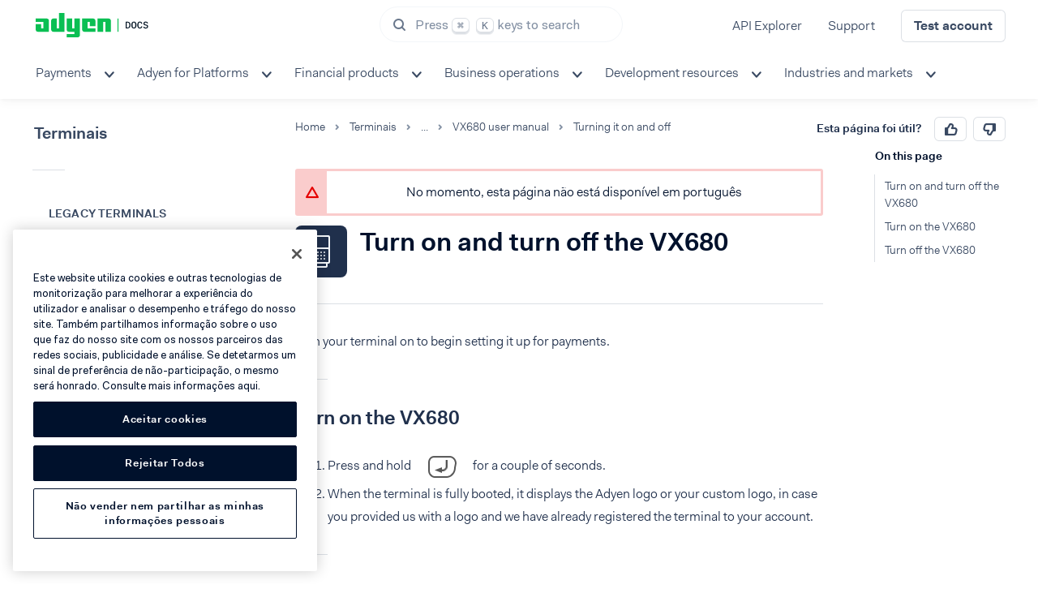

--- FILE ---
content_type: text/html
request_url: https://docs.adyen.com/pt/point-of-sale/user-manuals/terminal-deprecation/vx680-user-manual/turn-on-and-turn-off-the-vx680/
body_size: 33719
content:
<!DOCTYPE html>
<html lang="pt">
<head>
        


            <meta charset="utf-8" />

                <meta name="robots" content="index,follow">
        
                <title>Turn on and turn off the VX680 | Adyen Docs</title>
        
                                <meta name="generator" content="GravCMS" />
                                                                                                <meta name="description" content="Turn on and turn off the VX680 - Adyen Docs" />
        
        <meta name="viewport" content="width=device-width, initial-scale=1, maximum-scale=5, shrink-to-fit=no" />
        <link rel="icon" type="image/png" href="/user/themes/adyen-docs/images/apple-icon-180x180.png">
        <link type="image/ico" rel="shortcut icon" href="/user/themes/adyen-docs/images/favicon.ico">
        <link rel="apple-touch-icon" sizes="180x180" href="/user/themes/adyen-docs/images/apple-icon-180x180.png">
        <link rel="icon" type="image/png" sizes="192x192" href="/user/themes/adyen-docs/images/android-icon-192x192.png">
        
        
        
        <script nonce="rruaVbWHrGBnnJDl2DfOh7JFoZAYIiGW">
                            // Define dataLayer and the gtag function.
                window.dataLayer = window.dataLayer || [];
                function gtag(){dataLayer.push(arguments);}

                // Set default consent to 'denied' as a placeholder
                // Determine actual values based on your own requirements
                gtag('consent', 'default', {
                    'ad_storage': 'denied',
                    'ad_user_data': 'denied',
                    'ad_personalization': 'denied',
                    'analytics_storage': 'denied'
                });
                    </script>
                                    <!-- Google Tag Manager -->
                <script nonce="rruaVbWHrGBnnJDl2DfOh7JFoZAYIiGW">(function(w,d,s,l,i){w[l]=w[l]||[];w[l].push({'gtm.start':
                            new Date().getTime(),event:'gtm.js'});var f=d.getElementsByTagName(s)[0],
                        j=d.createElement(s),dl=l!='dataLayer'?'&l='+l:'';j.async=true;j.src=
                        'https://www.googletagmanager.com/gtm.js?id='+i+dl+ '&gtm_auth=afdbAXrh3-yNk9m3Wq79uw&gtm_preview=env-1&gtm_cookies_win=x';f.parentNode.insertBefore(j,f);
                    })(window,document,'script','dataLayer','GTM-575TF4H');</script>
                <!-- End Google Tag Manager -->
                    
                <!-- OneTrust Cookies Consent Notice start for adyen.com -->
    <script nonce="rruaVbWHrGBnnJDl2DfOh7JFoZAYIiGW" src="https://cdn.cookielaw.org/scripttemplates/otSDKStub.js" data-document-language="true" type="text/javascript" charset="UTF-8" data-domain-script="0192d86c-04a9-7967-9a48-20d2b66f78e8"></script>
    <script nonce="rruaVbWHrGBnnJDl2DfOh7JFoZAYIiGW" type="text/javascript">
        function OptanonWrapper() { }
    </script>
    <!-- OneTrust Cookies Consent Notice end for adyen.com -->

                <script nonce="rruaVbWHrGBnnJDl2DfOh7JFoZAYIiGW">
            if (typeof Object.assign != 'function') {
                Object.assign = function(target) {
                    'use strict';
                    if (target == null) {
                        throw new TypeError('Cannot convert undefined or null to object');
                    }

                    target = Object(target);
                    for (var index = 1; index < arguments.length; index++) {
                        var source = arguments[index];
                        if (source != null) {
                            for (var key in source) {
                                if (Object.prototype.hasOwnProperty.call(source, key)) {
                                    target[key] = source[key];
                                }
                            }
                        }
                    }
                    return target;
                };
            }
        </script>
        
                        <link href="/assets/024afb2e02f103bb1921612b98364f74.css" type="text/css" rel="stylesheet" integrity="sha256-hiXL5DPQ3321eVSkxKzOFYhcyMyGdbwQrWxGB+aO8Uk=">


                                    <script nonce="rruaVbWHrGBnnJDl2DfOh7JFoZAYIiGW" src="/assets/a6657c398b1ba8f77e16c25c25dd36d3.js" integrity="sha256-WYyfa4YpCFBNkaNtDpkX/w1uFhyVMeAVzWOdPWvXQts="></script>
<script nonce="rruaVbWHrGBnnJDl2DfOh7JFoZAYIiGW">
$(document).ready(function(){
    $('a[rel="lightbox"]').featherlight({
        openSpeed: 250,
        closeSpeed: 250,
        closeOnClick: 'background',
        closeOnEsc: '1',
        root: 'body'
    });
});
</script>


        
    
        


    
    <link rel="search" type="application/opensearchdescription+xml" title="Adyen docs search" href="/docs-search.xml" />
</head>

    
<body id="adyen" class=" " data-url="/point-of-sale/user-manuals/terminal-deprecation/vx680-user-manual/turn-on-and-turn-off-the-vx680">

                <!-- Google Tag Manager (noscript) -->
        <noscript><iframe src="https://www.googletagmanager.com/ns.html?id=GTM-575TF4H&gtm_auth=zt0M60IjI7WFmS6_I1uV2w&gtm_preview=env-14&gtm_cookies_win=x"
                          height="0" width="0" style="display:none;visibility:hidden"></iframe></noscript>
        <!-- End Google Tag Manager (noscript) -->
        
    <div class="loader loader__full"></div>

            <header class="header header--sticky" data-header-id="placeholder" style="height:118px;position:fixed;border:none;box-shadow: inset 0 -1px 0 #e3e6eb;"></header>

<div id="docs-header-navigation">
<header-component>
    <template #logo="{ tabIndex }">
        <logo :url="'/'"
              :aria-label="'Go to Adyen Docs homepage'"
              :tab-index="tabIndex"
              :theme="'docs'">
        </logo>
    </template>

    <template #header-components="{ tabIndex }">
                    <search-component
                :app-id="`07G6LSOHSQ`"
                :api-key="`5bea84a7bcb6b3a1b028da91558be5ff`"
                :indexes="[{&quot;index&quot;:&quot;docs-en&quot;,&quot;template&quot;:&quot;docs&quot;,&quot;label&quot;:&quot;Docs&quot;},{&quot;index&quot;:&quot;prd_api-explorer&quot;,&quot;template&quot;:&quot;api&quot;,&quot;label&quot;:&quot;API Reference&quot;},{&quot;index&quot;:&quot;production_help.adyen.com&quot;,&quot;template&quot;:&quot;adyen-help&quot;,&quot;label&quot;:&quot;Help&quot;,&quot;facets&quot;:&quot;locale:en-US&quot;}]"
                :trigger-tab-index="tabIndex">
            </search-component>
        
        <nav-links :items="[{&quot;url&quot;:&quot;https:\/\/docs.adyen.com\/api-explorer&quot;,&quot;title&quot;:&quot;API Explorer&quot;,&quot;highlight&quot;:false},{&quot;url&quot;:&quot;https:\/\/help.adyen.com\/contact&quot;,&quot;title&quot;:&quot;Support&quot;,&quot;highlight&quot;:false},{&quot;url&quot;:&quot;https:\/\/www.adyen.com\/signup&quot;,&quot;title&quot;:&quot;Test account&quot;,&quot;highlight&quot;:true}]"></nav-links>
    </template>

            <template #bottom="{ tabIndex, activeMenu, togglePopover, onMenuClick, onMenuItemClick }">
            <menu-component
                theme="white"
                featured-links-theme="white"
                :tab-index-start="tabIndex"
                :menu-items="{&quot;menu-item-1&quot;:{&quot;title&quot;:&quot;Payments&quot;,&quot;url&quot;:&quot;#&quot;,&quot;aria-label&quot;:&quot;&quot;,&quot;children&quot;:{&quot;column-item-1&quot;:{&quot;items&quot;:[{&quot;title&quot;:&quot;Get started&quot;,&quot;description&quot;:&quot;Start accepting payments with Adyen.&quot;,&quot;url&quot;:&quot;\/get-started-with-adyen&quot;,&quot;icon&quot;:&quot;\/user\/themes\/adyen\/images\/illustrations\/icons\/pay-by-link-plane.svg&quot;},{&quot;title&quot;:&quot;Online payments&quot;,&quot;description&quot;:&quot;Accept ecommerce payments on your website or in your mobile app.&quot;,&quot;url&quot;:&quot;\/online-payments&quot;,&quot;icon&quot;:&quot;\/user\/themes\/adyen\/images\/illustrations\/icons\/checkout.svg&quot;},{&quot;title&quot;:&quot;In-person payments&quot;,&quot;description&quot;:&quot;Accept point-of-sale payments with our terminals and Tap to Pay.&quot;,&quot;url&quot;:&quot;\/point-of-sale&quot;,&quot;icon&quot;:&quot;\/user\/themes\/adyen\/images\/illustrations\/icons\/terminal-2.svg&quot;},{&quot;title&quot;:&quot;Omnichannel&quot;,&quot;description&quot;:&quot;Get insights and build customer journeys across sales channels.&quot;,&quot;url&quot;:&quot;\/unified-commerce&quot;,&quot;icon&quot;:&quot;\/user\/themes\/adyen\/images\/illustrations\/icons\/unified-commerce.svg&quot;},{&quot;title&quot;:&quot;Plugins&quot;,&quot;description&quot;:&quot;Connect your existing commerce system to our payments platform.&quot;,&quot;url&quot;:&quot;\/plugins&quot;,&quot;icon&quot;:&quot;\/user\/themes\/adyen\/images\/illustrations\/icons\/plugins.svg&quot;}]}},&quot;featured&quot;:null,&quot;icons&quot;:[&quot;\/user\/themes\/adyen\/images\/illustrations\/icons\/pay-by-link-plane.svg&quot;,&quot;\/user\/themes\/adyen\/images\/illustrations\/icons\/checkout.svg&quot;,&quot;\/user\/themes\/adyen\/images\/illustrations\/icons\/terminal-2.svg&quot;,&quot;\/user\/themes\/adyen\/images\/illustrations\/icons\/unified-commerce.svg&quot;,&quot;\/user\/themes\/adyen\/images\/illustrations\/icons\/plugins.svg&quot;]},&quot;menu-item-2&quot;:{&quot;title&quot;:&quot;Adyen for Platforms&quot;,&quot;url&quot;:&quot;#&quot;,&quot;aria-label&quot;:&quot;&quot;,&quot;children&quot;:{&quot;column-item-1&quot;:{&quot;items&quot;:[{&quot;title&quot;:&quot;Get started&quot;,&quot;description&quot;:&quot;Discover which Adyen for Platforms offering is the best for you.&quot;,&quot;url&quot;:&quot;\/adyen-for-platforms-model&quot;,&quot;icon&quot;:&quot;\/user\/themes\/adyen\/images\/illustrations\/icons\/pay-by-link-plane.svg&quot;},{&quot;title&quot;:&quot;Platforms&quot;,&quot;description&quot;:&quot;Enable your users to accept online and in-person payments.&quot;,&quot;url&quot;:&quot;\/platforms&quot;,&quot;icon&quot;:&quot;\/user\/themes\/adyen\/images\/illustrations\/icons\/platforms.svg&quot;},{&quot;title&quot;:&quot;Marketplaces&quot;,&quot;description&quot;:&quot;Allow sellers to accept online payments on your marketplace.&quot;,&quot;url&quot;:&quot;\/marketplaces&quot;,&quot;icon&quot;:&quot;\/user\/themes\/adyen\/images\/illustrations\/icons\/marketplaces.svg&quot;},{&quot;title&quot;:&quot;Classic platforms&quot;,&quot;description&quot;:&quot;Adyen for Platforms integrations before Aug 1, 2022.&quot;,&quot;url&quot;:&quot;\/classic-platforms&quot;,&quot;icon&quot;:&quot;\/user\/themes\/adyen\/images\/illustrations\/icons\/classic-platforms.svg&quot;}]}},&quot;featured&quot;:null,&quot;icons&quot;:[&quot;\/user\/themes\/adyen\/images\/illustrations\/icons\/pay-by-link-plane.svg&quot;,&quot;\/user\/themes\/adyen\/images\/illustrations\/icons\/platforms.svg&quot;,&quot;\/user\/themes\/adyen\/images\/illustrations\/icons\/marketplaces.svg&quot;,&quot;\/user\/themes\/adyen\/images\/illustrations\/icons\/classic-platforms.svg&quot;]},&quot;menu-item-3&quot;:{&quot;title&quot;:&quot;Financial products&quot;,&quot;url&quot;:&quot;#&quot;,&quot;aria-label&quot;:&quot;&quot;,&quot;children&quot;:{&quot;column-item-1&quot;:{&quot;items&quot;:[{&quot;title&quot;:&quot;Get started&quot;,&quot;description&quot;:&quot;Expand your offering by providing financial products to your users.&quot;,&quot;url&quot;:&quot;\/financial-products&quot;,&quot;icon&quot;:&quot;\/user\/themes\/adyen\/images\/illustrations\/icons\/pay-by-link-plane.svg&quot;},{&quot;title&quot;:&quot;Business accounts&quot;,&quot;description&quot;:&quot;Offer business accounts to your platform\u0027s users.&quot;,&quot;url&quot;:&quot;\/business-accounts&quot;,&quot;icon&quot;:&quot;\/user\/themes\/adyen\/images\/illustrations\/icons\/accounts.svg&quot;},{&quot;title&quot;:&quot;Capital&quot;,&quot;description&quot;:&quot;Enable fast business financing for your platform\u0027s users.&quot;,&quot;url&quot;:&quot;\/capital&quot;,&quot;icon&quot;:&quot;\/user\/themes\/adyen\/images\/illustrations\/icons\/capital.svg&quot;},{&quot;title&quot;:&quot;Issuing&quot;,&quot;description&quot;:&quot;Create physical and virtual cards.&quot;,&quot;url&quot;:&quot;\/issuing&quot;,&quot;icon&quot;:&quot;\/user\/themes\/adyen\/images\/illustrations\/icons\/issuing.svg&quot;},{&quot;title&quot;:&quot;Payouts&quot;,&quot;description&quot;:&quot;Send global payouts in real time.&quot;,&quot;url&quot;:&quot;\/payouts&quot;,&quot;icon&quot;:&quot;\/user\/themes\/adyen\/images\/illustrations\/icons\/payout.svg&quot;}]}},&quot;featured&quot;:null,&quot;icons&quot;:[&quot;\/user\/themes\/adyen\/images\/illustrations\/icons\/pay-by-link-plane.svg&quot;,&quot;\/user\/themes\/adyen\/images\/illustrations\/icons\/accounts.svg&quot;,&quot;\/user\/themes\/adyen\/images\/illustrations\/icons\/capital.svg&quot;,&quot;\/user\/themes\/adyen\/images\/illustrations\/icons\/issuing.svg&quot;,&quot;\/user\/themes\/adyen\/images\/illustrations\/icons\/payout.svg&quot;]},&quot;menu-item-4&quot;:{&quot;title&quot;:&quot;Business operations&quot;,&quot;url&quot;:&quot;#&quot;,&quot;aria-label&quot;:&quot;&quot;,&quot;children&quot;:{&quot;column-item-1&quot;:{&quot;items&quot;:[{&quot;title&quot;:&quot;Account&quot;,&quot;description&quot;:&quot;Manage your Adyen account configuration in your dashboard.&quot;,&quot;url&quot;:&quot;\/account&quot;,&quot;icon&quot;:&quot;\/user\/themes\/adyen\/images\/illustrations\/icons\/person-circle.svg&quot;},{&quot;title&quot;:&quot;Reporting&quot;,&quot;description&quot;:&quot;Get financial or operational reports for your business.&quot;,&quot;url&quot;:&quot;\/reporting&quot;,&quot;icon&quot;:&quot;\/user\/themes\/adyen\/images\/illustrations\/icons\/reporting.svg&quot;},{&quot;title&quot;:&quot;Risk management&quot;,&quot;description&quot;:&quot;Detect payment fraud, reduce risk, and handle disputes.&quot;,&quot;url&quot;:&quot;\/risk-management&quot;,&quot;icon&quot;:&quot;\/user\/themes\/adyen\/images\/illustrations\/icons\/risk-team.svg&quot;},{&quot;title&quot;:&quot;Adyen Uplift&quot;,&quot;description&quot;:&quot;Optimize your integration by balancing payment conversion, fraud, and cost.&quot;,&quot;url&quot;:&quot;\/uplift&quot;,&quot;icon&quot;:&quot;\/user\/themes\/adyen\/images\/illustrations\/icons\/pay-by-link-plane.svg&quot;}]}},&quot;featured&quot;:null,&quot;icons&quot;:[&quot;\/user\/themes\/adyen\/images\/illustrations\/icons\/person-circle.svg&quot;,&quot;\/user\/themes\/adyen\/images\/illustrations\/icons\/reporting.svg&quot;,&quot;\/user\/themes\/adyen\/images\/illustrations\/icons\/risk-team.svg&quot;,&quot;\/user\/themes\/adyen\/images\/illustrations\/icons\/pay-by-link-plane.svg&quot;]},&quot;menu-item-5&quot;:{&quot;title&quot;:&quot;Development resources&quot;,&quot;url&quot;:&quot;#&quot;,&quot;aria-label&quot;:&quot;&quot;,&quot;children&quot;:{&quot;column-item-1&quot;:{&quot;items&quot;:[{&quot;title&quot;:&quot;API credentials&quot;,&quot;description&quot;:&quot;Authenticate your API requests with Adyen.&quot;,&quot;url&quot;:&quot;\/development-resources\/api-credentials&quot;,&quot;icon&quot;:&quot;\/user\/themes\/adyen\/images\/illustrations\/icons\/credentials.svg&quot;},{&quot;title&quot;:&quot;Webhooks&quot;,&quot;description&quot;:&quot;Get updates about your account, payments, and other integration aspects.&quot;,&quot;url&quot;:&quot;\/development-resources\/webhooks&quot;,&quot;icon&quot;:&quot;\/user\/themes\/adyen\/images\/illustrations\/icons\/event-code.svg&quot;},{&quot;title&quot;:&quot;Error codes and messages&quot;,&quot;description&quot;:&quot;Learn about error responses to API requests.&quot;,&quot;url&quot;:&quot;\/development-resources\/error-codes&quot;,&quot;icon&quot;:&quot;\/user\/themes\/adyen\/images\/illustrations\/icons\/warning.svg&quot;},{&quot;title&quot;:&quot;Release notes&quot;,&quot;description&quot;:&quot;Keep track of the updates and changes in our products.&quot;,&quot;url&quot;:&quot;\/release-notes&quot;,&quot;icon&quot;:&quot;\/user\/themes\/adyen\/images\/illustrations\/icons\/news.svg&quot;},{&quot;title&quot;:&quot;More development resources&quot;,&quot;description&quot;:&quot;Learn about testing, integration, and security best practices.&quot;,&quot;url&quot;:&quot;\/development-resources&quot;,&quot;icon&quot;:&quot;\/user\/themes\/adyen\/images\/illustrations\/icons\/tools.svg&quot;}]}},&quot;featured&quot;:null,&quot;icons&quot;:[&quot;\/user\/themes\/adyen\/images\/illustrations\/icons\/credentials.svg&quot;,&quot;\/user\/themes\/adyen\/images\/illustrations\/icons\/event-code.svg&quot;,&quot;\/user\/themes\/adyen\/images\/illustrations\/icons\/warning.svg&quot;,&quot;\/user\/themes\/adyen\/images\/illustrations\/icons\/news.svg&quot;,&quot;\/user\/themes\/adyen\/images\/illustrations\/icons\/tools.svg&quot;]},&quot;menu-item-6&quot;:{&quot;title&quot;:&quot;Industries and markets&quot;,&quot;url&quot;:&quot;#&quot;,&quot;aria-label&quot;:&quot;&quot;,&quot;children&quot;:{&quot;column-item-1&quot;:{&quot;items&quot;:[{&quot;title&quot;:&quot;Industries&quot;,&quot;description&quot;:&quot;See what features we recommend.&quot;,&quot;url&quot;:&quot;\/industries\/feature-packs&quot;,&quot;icon&quot;:&quot;\/user\/themes\/adyen\/images\/illustrations\/icons\/settings.svg&quot;},{&quot;title&quot;:&quot;Markets&quot;,&quot;description&quot;:&quot;Dive into discussions about specific markets.&quot;,&quot;url&quot;:&quot;\/industries\/markets&quot;,&quot;icon&quot;:&quot;\/user\/themes\/adyen\/images\/illustrations\/icons\/store.svg&quot;},{&quot;title&quot;:&quot;Peak season readiness&quot;,&quot;description&quot;:&quot;Prepare for the busiest period in the year.&quot;,&quot;url&quot;:&quot;\/industries\/peak-season&quot;,&quot;icon&quot;:&quot;\/user\/themes\/adyen\/images\/illustrations\/icons\/users-9.svg&quot;}]}},&quot;featured&quot;:null,&quot;icons&quot;:[&quot;\/user\/themes\/adyen\/images\/illustrations\/icons\/settings.svg&quot;,&quot;\/user\/themes\/adyen\/images\/illustrations\/icons\/store.svg&quot;,&quot;\/user\/themes\/adyen\/images\/illustrations\/icons\/users-9.svg&quot;]}}"
                :wider-submenu="true"
                :active-menu="activeMenu"
                @toggle-sub-menu="togglePopover"
                :is-full-width-popover="false"
                @menu-click="onMenuClick"
                @menu-item-click="onMenuItemClick"
            ></menu-component>
        </template>
    
    <template #sidebar-menu>
                    <sidebar-menu-section :menu="{&quot;title&quot;:&quot;Terminais&quot;,&quot;backAction&quot;:&quot;\/&quot;,&quot;pages&quot;:[{&quot;slug&quot;:&quot;overview&quot;,&quot;text&quot;:&quot;Vis\u00e3o geral&quot;,&quot;url&quot;:&quot;\/pt\/point-of-sale&quot;,&quot;active&quot;:false},{&quot;slug&quot;:&quot;what-we-support&quot;,&quot;text&quot;:&quot;What we support&quot;,&quot;url&quot;:&quot;\/pt\/point-of-sale\/what-we-support&quot;,&quot;active&quot;:false,&quot;children&quot;:[{&quot;slug&quot;:&quot;solutions&quot;,&quot;text&quot;:&quot;Solutions&quot;,&quot;url&quot;:&quot;\/pt\/point-of-sale\/what-we-support\/solutions&quot;,&quot;active&quot;:false,&quot;children&quot;:[]},{&quot;slug&quot;:&quot;supported-languages&quot;,&quot;text&quot;:&quot;Idiomas suportados&quot;,&quot;url&quot;:&quot;\/pt\/point-of-sale\/what-we-support\/supported-languages&quot;,&quot;active&quot;:false,&quot;children&quot;:[]},{&quot;slug&quot;:&quot;payment-methods&quot;,&quot;text&quot;:&quot;M\u00e9todos de Pagamento&quot;,&quot;url&quot;:&quot;\/pt\/point-of-sale\/what-we-support\/payment-methods&quot;,&quot;active&quot;:false,&quot;children&quot;:[{&quot;slug&quot;:&quot;add-payment-methods&quot;,&quot;text&quot;:&quot;Add payment methods&quot;,&quot;url&quot;:&quot;\/pt\/point-of-sale\/what-we-support\/payment-methods\/add-payment-methods&quot;,&quot;active&quot;:false,&quot;children&quot;:[]},{&quot;slug&quot;:&quot;manage-payment-methods&quot;,&quot;text&quot;:&quot;Manage payment methods&quot;,&quot;url&quot;:&quot;\/pt\/point-of-sale\/what-we-support\/payment-methods\/manage-payment-methods&quot;,&quot;active&quot;:false,&quot;children&quot;:[]}]},{&quot;slug&quot;:&quot;select-your-terminals&quot;,&quot;text&quot;:&quot;Terminals&quot;,&quot;url&quot;:&quot;\/pt\/point-of-sale\/what-we-support\/select-your-terminals&quot;,&quot;active&quot;:false,&quot;children&quot;:[]}]}],&quot;sections&quot;:[{&quot;name&quot;:&quot;Projete sua integra\u00e7\u00e3o&quot;,&quot;pages&quot;:{&quot;text&quot;:&quot;Root&quot;,&quot;children&quot;:[{&quot;slug&quot;:&quot;get-started&quot;,&quot;text&quot;:&quot;Iniciando&quot;,&quot;url&quot;:&quot;\/pt\/point-of-sale\/get-started&quot;,&quot;active&quot;:false,&quot;children&quot;:[{&quot;slug&quot;:&quot;tapi-checklist&quot;,&quot;text&quot;:&quot;Integra\u00e7\u00e3o com a API de Terminais&quot;,&quot;url&quot;:&quot;\/pt\/point-of-sale\/get-started\/tapi-checklist&quot;,&quot;active&quot;:false,&quot;children&quot;:[]},{&quot;slug&quot;:&quot;go-live-tapi&quot;,&quot;text&quot;:&quot;Ativa\u00e7\u00e3o - API de terminais&quot;,&quot;url&quot;:&quot;\/pt\/point-of-sale\/get-started\/go-live-tapi&quot;,&quot;active&quot;:false,&quot;children&quot;:[]}]},{&quot;slug&quot;:&quot;design-your-integration&quot;,&quot;text&quot;:&quot;Design your integration&quot;,&quot;url&quot;:&quot;\/pt\/point-of-sale\/design-your-integration&quot;,&quot;active&quot;:false,&quot;children&quot;:[{&quot;slug&quot;:&quot;determine-account-structure&quot;,&quot;text&quot;:&quot;Determine a estrutura de sua conta&quot;,&quot;url&quot;:&quot;\/pt\/point-of-sale\/design-your-integration\/determine-account-structure&quot;,&quot;active&quot;:false,&quot;children&quot;:[{&quot;slug&quot;:&quot;automate-store-management&quot;,&quot;text&quot;:&quot;Automate store management&quot;,&quot;url&quot;:&quot;\/pt\/point-of-sale\/design-your-integration\/determine-account-structure\/automate-store-management&quot;,&quot;active&quot;:false,&quot;children&quot;:[]},{&quot;slug&quot;:&quot;configure-features&quot;,&quot;text&quot;:&quot;Configurar recursos de pagamento&quot;,&quot;url&quot;:&quot;\/pt\/point-of-sale\/design-your-integration\/determine-account-structure\/configure-features&quot;,&quot;active&quot;:false,&quot;children&quot;:[]},{&quot;slug&quot;:&quot;store-request-form&quot;,&quot;text&quot;:&quot;Solicite uma store account&quot;,&quot;url&quot;:&quot;\/pt\/point-of-sale\/design-your-integration\/determine-account-structure\/store-request-form&quot;,&quot;active&quot;:false,&quot;children&quot;:[]}]},{&quot;slug&quot;:&quot;choose-your-architecture&quot;,&quot;text&quot;:&quot;Escolha sua arquitetura&quot;,&quot;url&quot;:&quot;\/pt\/point-of-sale\/design-your-integration\/choose-your-architecture&quot;,&quot;active&quot;:false,&quot;children&quot;:[{&quot;slug&quot;:&quot;local&quot;,&quot;text&quot;:&quot;Construindo uma integra\u00e7\u00e3o local&quot;,&quot;url&quot;:&quot;\/pt\/point-of-sale\/design-your-integration\/choose-your-architecture\/local&quot;,&quot;active&quot;:false,&quot;children&quot;:[{&quot;slug&quot;:&quot;protect-with-library&quot;,&quot;text&quot;:&quot;Protect with a library&quot;,&quot;url&quot;:&quot;\/pt\/point-of-sale\/design-your-integration\/choose-your-architecture\/local\/protect-with-library&quot;,&quot;active&quot;:false,&quot;children&quot;:[]},{&quot;slug&quot;:&quot;protect&quot;,&quot;text&quot;:&quot;Comunica\u00e7\u00f5es locais seguras&quot;,&quot;url&quot;:&quot;\/pt\/point-of-sale\/design-your-integration\/choose-your-architecture\/local\/protect&quot;,&quot;active&quot;:false,&quot;children&quot;:[]}]},{&quot;slug&quot;:&quot;cloud&quot;,&quot;text&quot;:&quot;Construindo uma integra\u00e7\u00e3o na nuvem&quot;,&quot;url&quot;:&quot;\/pt\/point-of-sale\/design-your-integration\/choose-your-architecture\/cloud&quot;,&quot;active&quot;:false,&quot;children&quot;:[]}]},{&quot;slug&quot;:&quot;network-and-connectivity&quot;,&quot;text&quot;:&quot;Rede e conectividade&quot;,&quot;url&quot;:&quot;\/pt\/point-of-sale\/design-your-integration\/network-and-connectivity&quot;,&quot;active&quot;:false,&quot;children&quot;:[{&quot;slug&quot;:&quot;network-configuration&quot;,&quot;text&quot;:&quot;Configura\u00e7\u00e3o de rede&quot;,&quot;url&quot;:&quot;\/pt\/point-of-sale\/design-your-integration\/network-and-connectivity\/network-configuration&quot;,&quot;active&quot;:false,&quot;children&quot;:[]},{&quot;slug&quot;:&quot;wi-fi-profiles&quot;,&quot;text&quot;:&quot;Perfis de Wi-Fi&quot;,&quot;url&quot;:&quot;\/pt\/point-of-sale\/design-your-integration\/network-and-connectivity\/wi-fi-profiles&quot;,&quot;active&quot;:false,&quot;children&quot;:[]},{&quot;slug&quot;:&quot;cellular-failover&quot;,&quot;text&quot;:&quot;Cellular connection&quot;,&quot;url&quot;:&quot;\/pt\/point-of-sale\/design-your-integration\/network-and-connectivity\/cellular-failover&quot;,&quot;active&quot;:false,&quot;children&quot;:[]},{&quot;slug&quot;:&quot;set-up-beacons&quot;,&quot;text&quot;:&quot;Beacons&quot;,&quot;url&quot;:&quot;\/pt\/point-of-sale\/design-your-integration\/network-and-connectivity\/set-up-beacons&quot;,&quot;active&quot;:false,&quot;children&quot;:[]},{&quot;slug&quot;:&quot;bluetooth-pan&quot;,&quot;text&quot;:&quot;Bluetooth PAN and tethering&quot;,&quot;url&quot;:&quot;\/pt\/point-of-sale\/design-your-integration\/network-and-connectivity\/bluetooth-pan&quot;,&quot;active&quot;:false,&quot;children&quot;:[]},{&quot;slug&quot;:&quot;bt-base-station&quot;,&quot;text&quot;:&quot;Bluetooth base station&quot;,&quot;url&quot;:&quot;\/pt\/point-of-sale\/design-your-integration\/network-and-connectivity\/bt-base-station&quot;,&quot;active&quot;:false,&quot;children&quot;:[]},{&quot;slug&quot;:&quot;networking-issues&quot;,&quot;text&quot;:&quot;Problemas de rede&quot;,&quot;url&quot;:&quot;\/pt\/point-of-sale\/design-your-integration\/network-and-connectivity\/networking-issues&quot;,&quot;active&quot;:false,&quot;children&quot;:[]},{&quot;slug&quot;:&quot;end-of-3g&quot;,&quot;text&quot;:&quot;End of 2G\/3G network coverage&quot;,&quot;url&quot;:&quot;\/pt\/point-of-sale\/design-your-integration\/network-and-connectivity\/end-of-3g&quot;,&quot;active&quot;:false,&quot;children&quot;:[]}]},{&quot;slug&quot;:&quot;terminal-api&quot;,&quot;text&quot;:&quot;Fundamentos da API de terminais&quot;,&quot;url&quot;:&quot;\/pt\/point-of-sale\/design-your-integration\/terminal-api&quot;,&quot;active&quot;:false,&quot;children&quot;:[]},{&quot;slug&quot;:&quot;notifications&quot;,&quot;text&quot;:&quot;Notifications and webhooks&quot;,&quot;url&quot;:&quot;\/pt\/point-of-sale\/design-your-integration\/notifications&quot;,&quot;active&quot;:false,&quot;children&quot;:[{&quot;slug&quot;:&quot;display-notifications&quot;,&quot;text&quot;:&quot;Exibir notifica\u00e7\u00f5es&quot;,&quot;url&quot;:&quot;\/pt\/point-of-sale\/design-your-integration\/notifications\/display-notifications&quot;,&quot;active&quot;:false,&quot;children&quot;:[{&quot;slug&quot;:&quot;tender-state-reference-sheet&quot;,&quot;text&quot;:&quot;Estados Tender&quot;,&quot;url&quot;:&quot;\/pt\/point-of-sale\/design-your-integration\/notifications\/display-notifications\/tender-state-reference-sheet&quot;,&quot;active&quot;:false,&quot;children&quot;:[]}]},{&quot;slug&quot;:&quot;event-notifications&quot;,&quot;text&quot;:&quot;Notifica\u00e7\u00f5es de eventos&quot;,&quot;url&quot;:&quot;\/pt\/point-of-sale\/design-your-integration\/notifications\/event-notifications&quot;,&quot;active&quot;:false,&quot;children&quot;:[]},{&quot;slug&quot;:&quot;standard-notifications&quot;,&quot;text&quot;:&quot;Platform-generated webhooks&quot;,&quot;url&quot;:&quot;\/pt\/point-of-sale\/design-your-integration\/notifications\/standard-notifications&quot;,&quot;active&quot;:false,&quot;children&quot;:[]}]}]},{&quot;slug&quot;:&quot;basic-tapi-integration&quot;,&quot;text&quot;:&quot;Implement the payment flow&quot;,&quot;url&quot;:&quot;\/pt\/point-of-sale\/basic-tapi-integration&quot;,&quot;active&quot;:false,&quot;children&quot;:[{&quot;slug&quot;:&quot;make-a-payment&quot;,&quot;text&quot;:&quot;Efetue um pagamento b\u00e1sico&quot;,&quot;url&quot;:&quot;\/pt\/point-of-sale\/basic-tapi-integration\/make-a-payment&quot;,&quot;active&quot;:false,&quot;children&quot;:[{&quot;slug&quot;:&quot;debit-and-credit-cards&quot;,&quot;text&quot;:&quot;Cart\u00f5es de d\u00e9bito e cr\u00e9dito&quot;,&quot;url&quot;:&quot;\/pt\/point-of-sale\/basic-tapi-integration\/make-a-payment\/debit-and-credit-cards&quot;,&quot;active&quot;:false,&quot;children&quot;:[]},{&quot;slug&quot;:&quot;nfc-wallets&quot;,&quot;text&quot;:&quot;Carteiras digitais (NFC Wallets)&quot;,&quot;url&quot;:&quot;\/pt\/point-of-sale\/basic-tapi-integration\/make-a-payment\/nfc-wallets&quot;,&quot;active&quot;:false,&quot;children&quot;:[]},{&quot;slug&quot;:&quot;greece-tax&quot;,&quot;text&quot;:&quot;Greece tax regulations&quot;,&quot;url&quot;:&quot;\/pt\/point-of-sale\/basic-tapi-integration\/make-a-payment\/greece-tax&quot;,&quot;active&quot;:false,&quot;children&quot;:[]},{&quot;slug&quot;:&quot;paymentrequestnexo&quot;,&quot;text&quot;:&quot;PaymentRequest&quot;,&quot;url&quot;:&quot;\/pt\/point-of-sale\/basic-tapi-integration\/make-a-payment\/paymentrequestnexo&quot;,&quot;active&quot;:false,&quot;children&quot;:[]}]},{&quot;slug&quot;:&quot;pass-application-information&quot;,&quot;text&quot;:&quot;Envie informa\u00e7\u00f5es da aplica\u00e7\u00e3o&quot;,&quot;url&quot;:&quot;\/pt\/point-of-sale\/basic-tapi-integration\/pass-application-information&quot;,&quot;active&quot;:false,&quot;children&quot;:[]},{&quot;slug&quot;:&quot;cancel-a-transaction&quot;,&quot;text&quot;:&quot;Cancele uma transa\u00e7\u00e3o em andamento&quot;,&quot;url&quot;:&quot;\/pt\/point-of-sale\/basic-tapi-integration\/cancel-a-transaction&quot;,&quot;active&quot;:false,&quot;children&quot;:[]},{&quot;slug&quot;:&quot;generate-receipts&quot;,&quot;text&quot;:&quot;Recibos&quot;,&quot;url&quot;:&quot;\/pt\/point-of-sale\/basic-tapi-integration\/generate-receipts&quot;,&quot;active&quot;:false,&quot;children&quot;:[]},{&quot;slug&quot;:&quot;refund-payment&quot;,&quot;text&quot;:&quot;Reembolsar um pagamento&quot;,&quot;url&quot;:&quot;\/pt\/point-of-sale\/basic-tapi-integration\/refund-payment&quot;,&quot;active&quot;:false,&quot;children&quot;:[{&quot;slug&quot;:&quot;referenced&quot;,&quot;text&quot;:&quot;Referenced refund&quot;,&quot;url&quot;:&quot;\/pt\/point-of-sale\/basic-tapi-integration\/refund-payment\/referenced&quot;,&quot;active&quot;:false,&quot;children&quot;:[]},{&quot;slug&quot;:&quot;unreferenced&quot;,&quot;text&quot;:&quot;Unreferenced refund&quot;,&quot;url&quot;:&quot;\/pt\/point-of-sale\/basic-tapi-integration\/refund-payment\/unreferenced&quot;,&quot;active&quot;:false,&quot;children&quot;:[]},{&quot;slug&quot;:&quot;cancel-unreferenced&quot;,&quot;text&quot;:&quot;Cancele um reembolso&quot;,&quot;url&quot;:&quot;\/pt\/point-of-sale\/basic-tapi-integration\/refund-payment\/cancel-unreferenced&quot;,&quot;active&quot;:false,&quot;children&quot;:[]},{&quot;slug&quot;:&quot;refund-webhooks&quot;,&quot;text&quot;:&quot;Outcome of a refund&quot;,&quot;url&quot;:&quot;\/pt\/point-of-sale\/basic-tapi-integration\/refund-payment\/refund-webhooks&quot;,&quot;active&quot;:false,&quot;children&quot;:[]}]},{&quot;slug&quot;:&quot;verify-transaction-status&quot;,&quot;text&quot;:&quot;Verifique o Status da transa\u00e7\u00e3o&quot;,&quot;url&quot;:&quot;\/pt\/point-of-sale\/basic-tapi-integration\/verify-transaction-status&quot;,&quot;active&quot;:false,&quot;children&quot;:[]}]},{&quot;slug&quot;:&quot;error-scenarios&quot;,&quot;text&quot;:&quot;Lidando com erros&quot;,&quot;url&quot;:&quot;\/pt\/point-of-sale\/error-scenarios&quot;,&quot;active&quot;:false,&quot;children&quot;:[{&quot;slug&quot;:&quot;refusal-reasons-pos&quot;,&quot;text&quot;:&quot;Motivos de recusa&quot;,&quot;url&quot;:&quot;\/pt\/point-of-sale\/error-scenarios\/refusal-reasons-pos&quot;,&quot;active&quot;:false,&quot;children&quot;:[]},{&quot;slug&quot;:&quot;raw-acquirer-responses&quot;,&quot;text&quot;:&quot;Respostas do adquirente&quot;,&quot;url&quot;:&quot;\/pt\/point-of-sale\/error-scenarios\/raw-acquirer-responses&quot;,&quot;active&quot;:false,&quot;children&quot;:[]},{&quot;slug&quot;:&quot;penalty-box&quot;,&quot;text&quot;:&quot;Penalty box&quot;,&quot;url&quot;:&quot;\/pt\/point-of-sale\/error-scenarios\/penalty-box&quot;,&quot;active&quot;:false,&quot;children&quot;:[]},{&quot;slug&quot;:&quot;pos-timeouts&quot;,&quot;text&quot;:&quot;Tempo limite (Timeouts)&quot;,&quot;url&quot;:&quot;\/pt\/point-of-sale\/error-scenarios\/pos-timeouts&quot;,&quot;active&quot;:false,&quot;children&quot;:[]}]},{&quot;slug&quot;:&quot;testing-pos-payments&quot;,&quot;text&quot;:&quot;Teste sua integra\u00e7\u00e3o&quot;,&quot;url&quot;:&quot;\/pt\/point-of-sale\/testing-pos-payments&quot;,&quot;active&quot;:false,&quot;children&quot;:[{&quot;slug&quot;:&quot;test-card-v3&quot;,&quot;text&quot;:&quot;White-green Adyen POS test card&quot;,&quot;url&quot;:&quot;\/pt\/point-of-sale\/testing-pos-payments\/test-card-v3&quot;,&quot;active&quot;:false,&quot;children&quot;:[]},{&quot;slug&quot;:&quot;test-card-v2&quot;,&quot;text&quot;:&quot;Cart\u00e3o verde da Adyen para testes em terminais&quot;,&quot;url&quot;:&quot;\/pt\/point-of-sale\/testing-pos-payments\/test-card-v2&quot;,&quot;active&quot;:false,&quot;children&quot;:[]},{&quot;slug&quot;:&quot;test-card-v1&quot;,&quot;text&quot;:&quot;Cart\u00e3o branco da Adyen para testes em terminais&quot;,&quot;url&quot;:&quot;\/pt\/point-of-sale\/testing-pos-payments\/test-card-v1&quot;,&quot;active&quot;:false,&quot;children&quot;:[]},{&quot;slug&quot;:&quot;b2-test-cards&quot;,&quot;text&quot;:&quot;B2 test cards&quot;,&quot;url&quot;:&quot;\/pt\/point-of-sale\/testing-pos-payments\/b2-test-cards&quot;,&quot;active&quot;:false,&quot;children&quot;:[]}]},{&quot;slug&quot;:&quot;diagnostics&quot;,&quot;text&quot;:&quot;Executar diagn\u00f3sticos&quot;,&quot;url&quot;:&quot;\/pt\/point-of-sale\/diagnostics&quot;,&quot;active&quot;:false,&quot;children&quot;:[{&quot;slug&quot;:&quot;request-diagnosis&quot;,&quot;text&quot;:&quot;Solicitar diagn\u00f3stico&quot;,&quot;url&quot;:&quot;\/pt\/point-of-sale\/diagnostics\/request-diagnosis&quot;,&quot;active&quot;:false,&quot;children&quot;:[]},{&quot;slug&quot;:&quot;check-cloud-connection&quot;,&quot;text&quot;:&quot;Verifique a conex\u00e3o em nuvem&quot;,&quot;url&quot;:&quot;\/pt\/point-of-sale\/diagnostics\/check-cloud-connection&quot;,&quot;active&quot;:false,&quot;children&quot;:[]}]}]}},{&quot;name&quot;:&quot;Recursos de pagamento&quot;,&quot;pages&quot;:{&quot;text&quot;:&quot;Root&quot;,&quot;children&quot;:[{&quot;slug&quot;:&quot;add-data&quot;,&quot;text&quot;:&quot;Adicionar informa\u00e7\u00f5es a um pagamento&quot;,&quot;url&quot;:&quot;\/pt\/point-of-sale\/add-data&quot;,&quot;active&quot;:false,&quot;children&quot;:[{&quot;slug&quot;:&quot;tender-options&quot;,&quot;text&quot;:&quot;Envie Tender options&quot;,&quot;url&quot;:&quot;\/pt\/point-of-sale\/add-data\/tender-options&quot;,&quot;active&quot;:false,&quot;children&quot;:[]},{&quot;slug&quot;:&quot;sale-to-acquirer-data&quot;,&quot;text&quot;:&quot;SaleToAcquirerData&quot;,&quot;url&quot;:&quot;\/pt\/point-of-sale\/add-data\/sale-to-acquirer-data&quot;,&quot;active&quot;:false,&quot;children&quot;:[]}]},{&quot;slug&quot;:&quot;alternative-payment-methods&quot;,&quot;text&quot;:&quot;Alternative payment methods&quot;,&quot;url&quot;:&quot;\/pt\/point-of-sale\/alternative-payment-methods&quot;,&quot;active&quot;:false,&quot;children&quot;:[{&quot;slug&quot;:&quot;gift-cards-terminal-api&quot;,&quot;text&quot;:&quot;Cart\u00f5es vale presente&quot;,&quot;url&quot;:&quot;\/pt\/point-of-sale\/alternative-payment-methods\/gift-cards-terminal-api&quot;,&quot;active&quot;:false,&quot;children&quot;:[{&quot;slug&quot;:&quot;activate&quot;,&quot;text&quot;:&quot;Ativa\u00e7\u00e3o&quot;,&quot;url&quot;:&quot;\/pt\/point-of-sale\/alternative-payment-methods\/gift-cards-terminal-api\/activate&quot;,&quot;active&quot;:false,&quot;children&quot;:[]},{&quot;slug&quot;:&quot;payment&quot;,&quot;text&quot;:&quot;Realizar pagamentos&quot;,&quot;url&quot;:&quot;\/pt\/point-of-sale\/alternative-payment-methods\/gift-cards-terminal-api\/payment&quot;,&quot;active&quot;:false,&quot;children&quot;:[]},{&quot;slug&quot;:&quot;query-the-balance&quot;,&quot;text&quot;:&quot;Verificar saldo&quot;,&quot;url&quot;:&quot;\/pt\/point-of-sale\/alternative-payment-methods\/gift-cards-terminal-api\/query-the-balance&quot;,&quot;active&quot;:false,&quot;children&quot;:[]},{&quot;slug&quot;:&quot;load-a-balance&quot;,&quot;text&quot;:&quot;Carregue um cart\u00e3o vale presente&quot;,&quot;url&quot;:&quot;\/pt\/point-of-sale\/alternative-payment-methods\/gift-cards-terminal-api\/load-a-balance&quot;,&quot;active&quot;:false,&quot;children&quot;:[]},{&quot;slug&quot;:&quot;void&quot;,&quot;text&quot;:&quot;Desfazer uma transa\u00e7\u00e3o&quot;,&quot;url&quot;:&quot;\/pt\/point-of-sale\/alternative-payment-methods\/gift-cards-terminal-api\/void&quot;,&quot;active&quot;:false,&quot;children&quot;:[]},{&quot;slug&quot;:&quot;refund-gift-cards&quot;,&quot;text&quot;:&quot;Reembolso&quot;,&quot;url&quot;:&quot;\/pt\/point-of-sale\/alternative-payment-methods\/gift-cards-terminal-api\/refund-gift-cards&quot;,&quot;active&quot;:false,&quot;children&quot;:[]},{&quot;slug&quot;:&quot;deactivate&quot;,&quot;text&quot;:&quot;Desativa\u00e7\u00e3o ou saque&quot;,&quot;url&quot;:&quot;\/pt\/point-of-sale\/alternative-payment-methods\/gift-cards-terminal-api\/deactivate&quot;,&quot;active&quot;:false,&quot;children&quot;:[]}]},{&quot;slug&quot;:&quot;otc-digit-based-payments&quot;,&quot;text&quot;:&quot;One-time numeric code payments&quot;,&quot;url&quot;:&quot;\/pt\/point-of-sale\/alternative-payment-methods\/otc-digit-based-payments&quot;,&quot;active&quot;:false,&quot;children&quot;:[]},{&quot;slug&quot;:&quot;qr-code-wallets&quot;,&quot;text&quot;:&quot;Carteiras digitais com um QR code&quot;,&quot;url&quot;:&quot;\/pt\/point-of-sale\/alternative-payment-methods\/qr-code-wallets&quot;,&quot;active&quot;:false,&quot;children&quot;:[]}]},{&quot;slug&quot;:&quot;capturing-payments&quot;,&quot;text&quot;:&quot;Capturando pagamentos&quot;,&quot;url&quot;:&quot;\/pt\/point-of-sale\/capturing-payments&quot;,&quot;active&quot;:false,&quot;children&quot;:[{&quot;slug&quot;:&quot;delayed-capture&quot;,&quot;text&quot;:&quot;Captura atrasada&quot;,&quot;url&quot;:&quot;\/pt\/point-of-sale\/capturing-payments\/delayed-capture&quot;,&quot;active&quot;:false,&quot;children&quot;:[]},{&quot;slug&quot;:&quot;manual-capture&quot;,&quot;text&quot;:&quot;Captura manual&quot;,&quot;url&quot;:&quot;\/pt\/point-of-sale\/capturing-payments\/manual-capture&quot;,&quot;active&quot;:false,&quot;children&quot;:[]}]},{&quot;slug&quot;:&quot;aid-selection-rules&quot;,&quot;text&quot;:&quot;Card application selection&quot;,&quot;url&quot;:&quot;\/pt\/point-of-sale\/aid-selection-rules&quot;,&quot;active&quot;:false,&quot;children&quot;:[]},{&quot;slug&quot;:&quot;cardholder-verification-methods&quot;,&quot;text&quot;:&quot;M\u00e9todos de verifica\u00e7\u00e3o do titular do cart\u00e3o (CVM)&quot;,&quot;url&quot;:&quot;\/pt\/point-of-sale\/cardholder-verification-methods&quot;,&quot;active&quot;:false,&quot;children&quot;:[]},{&quot;slug&quot;:&quot;cashback-and-cash-out&quot;,&quot;text&quot;:&quot;Cashback e cash out&quot;,&quot;url&quot;:&quot;\/pt\/point-of-sale\/cashback-and-cash-out&quot;,&quot;active&quot;:false,&quot;children&quot;:[]},{&quot;slug&quot;:&quot;donate&quot;,&quot;text&quot;:&quot;Doa\u00e7\u00f5es&quot;,&quot;url&quot;:&quot;\/pt\/point-of-sale\/donate&quot;,&quot;active&quot;:false,&quot;children&quot;:[]},{&quot;slug&quot;:&quot;currency-conversion&quot;,&quot;text&quot;:&quot;Convers\u00e3o de moeda&quot;,&quot;url&quot;:&quot;\/pt\/point-of-sale\/currency-conversion&quot;,&quot;active&quot;:false,&quot;children&quot;:[{&quot;slug&quot;:&quot;download-and-use-the-dcc-overview-file&quot;,&quot;text&quot;:&quot;Baixe e use o arquivo de vis\u00e3o geral do DCC&quot;,&quot;url&quot;:&quot;\/pt\/point-of-sale\/currency-conversion\/download-and-use-the-dcc-overview-file&quot;,&quot;active&quot;:false,&quot;children&quot;:[]}]},{&quot;slug&quot;:&quot;installments&quot;,&quot;text&quot;:&quot;Installments&quot;,&quot;url&quot;:&quot;\/pt\/point-of-sale\/installments&quot;,&quot;active&quot;:false,&quot;children&quot;:[{&quot;slug&quot;:&quot;brazil-installments&quot;,&quot;text&quot;:&quot;Pagamentos no Brasil&quot;,&quot;url&quot;:&quot;\/pt\/point-of-sale\/installments\/brazil-installments&quot;,&quot;active&quot;:false,&quot;children&quot;:[]},{&quot;slug&quot;:&quot;japan-installments&quot;,&quot;text&quot;:&quot;Japan&quot;,&quot;url&quot;:&quot;\/pt\/point-of-sale\/installments\/japan-installments&quot;,&quot;active&quot;:false,&quot;children&quot;:[]},{&quot;slug&quot;:&quot;mexico-installments&quot;,&quot;text&quot;:&quot;Mexico&quot;,&quot;url&quot;:&quot;\/pt\/point-of-sale\/installments\/mexico-installments&quot;,&quot;active&quot;:false,&quot;children&quot;:[]}]},{&quot;slug&quot;:&quot;mail-and-telephone-order-moto&quot;,&quot;text&quot;:&quot;Ordem por correio e telefone (MOTO)&quot;,&quot;url&quot;:&quot;\/pt\/point-of-sale\/mail-and-telephone-order-moto&quot;,&quot;active&quot;:false,&quot;children&quot;:[{&quot;slug&quot;:&quot;avs-responses-pos&quot;,&quot;text&quot;:&quot;Respostas AVS para terminais&quot;,&quot;url&quot;:&quot;\/pt\/point-of-sale\/mail-and-telephone-order-moto\/avs-responses-pos&quot;,&quot;active&quot;:false,&quot;children&quot;:[]}]},{&quot;slug&quot;:&quot;enter-payment-manually&quot;,&quot;text&quot;:&quot;Venda digitada (MKE)&quot;,&quot;url&quot;:&quot;\/pt\/point-of-sale\/enter-payment-manually&quot;,&quot;active&quot;:false,&quot;children&quot;:[]},{&quot;slug&quot;:&quot;offline-payment&quot;,&quot;text&quot;:&quot;Transa\u00e7\u00f5es offline&quot;,&quot;url&quot;:&quot;\/pt\/point-of-sale\/offline-payment&quot;,&quot;active&quot;:false,&quot;children&quot;:[]},{&quot;slug&quot;:&quot;partial-payments&quot;,&quot;text&quot;:&quot;Partial payments&quot;,&quot;url&quot;:&quot;\/pt\/point-of-sale\/partial-payments&quot;,&quot;active&quot;:false,&quot;children&quot;:[]},{&quot;slug&quot;:&quot;payment-facilitators&quot;,&quot;text&quot;:&quot;Payment facilitators&quot;,&quot;url&quot;:&quot;\/pt\/point-of-sale\/payment-facilitators&quot;,&quot;active&quot;:false,&quot;children&quot;:[]},{&quot;slug&quot;:&quot;reconciling-totals&quot;,&quot;text&quot;:&quot;Reconciliar totals&quot;,&quot;url&quot;:&quot;\/pt\/point-of-sale\/reconciling-totals&quot;,&quot;active&quot;:false,&quot;children&quot;:[{&quot;slug&quot;:&quot;log-in-and-log-out&quot;,&quot;text&quot;:&quot;Fazer login e logout de seu terminal&quot;,&quot;url&quot;:&quot;\/pt\/point-of-sale\/reconciling-totals\/log-in-and-log-out&quot;,&quot;active&quot;:false,&quot;children&quot;:[]},{&quot;slug&quot;:&quot;retrieve-totals-from-the-terminal&quot;,&quot;text&quot;:&quot;Recuperar totals do terminal&quot;,&quot;url&quot;:&quot;\/pt\/point-of-sale\/reconciling-totals\/retrieve-totals-from-the-terminal&quot;,&quot;active&quot;:false,&quot;children&quot;:[]},{&quot;slug&quot;:&quot;reconcile-a-balance-mismatch&quot;,&quot;text&quot;:&quot;Reconciliar uma incompatibilidade de saldo&quot;,&quot;url&quot;:&quot;\/pt\/point-of-sale\/reconciling-totals\/reconcile-a-balance-mismatch&quot;,&quot;active&quot;:false,&quot;children&quot;:[]}]},{&quot;slug&quot;:&quot;risk-management-pos&quot;,&quot;text&quot;:&quot;Risk management&quot;,&quot;url&quot;:&quot;\/pt\/point-of-sale\/risk-management-pos&quot;,&quot;active&quot;:false,&quot;children&quot;:[]},{&quot;slug&quot;:&quot;surcharge&quot;,&quot;text&quot;:&quot;Surcharge&quot;,&quot;url&quot;:&quot;\/pt\/point-of-sale\/surcharge&quot;,&quot;active&quot;:false,&quot;children&quot;:[{&quot;slug&quot;:&quot;configuration&quot;,&quot;text&quot;:&quot;Configuration-based surcharge&quot;,&quot;url&quot;:&quot;\/pt\/point-of-sale\/surcharge\/configuration&quot;,&quot;active&quot;:false,&quot;children&quot;:[]},{&quot;slug&quot;:&quot;dynamic&quot;,&quot;text&quot;:&quot;Dynamic surcharge&quot;,&quot;url&quot;:&quot;\/pt\/point-of-sale\/surcharge\/dynamic&quot;,&quot;active&quot;:false,&quot;children&quot;:[]}]},{&quot;slug&quot;:&quot;tipping&quot;,&quot;text&quot;:&quot;Gorjeta&quot;,&quot;url&quot;:&quot;\/pt\/point-of-sale\/tipping&quot;,&quot;active&quot;:false,&quot;children&quot;:[{&quot;slug&quot;:&quot;tipping-from-cash-register&quot;,&quot;text&quot;:&quot;Gorjeta pela caixa registradora&quot;,&quot;url&quot;:&quot;\/pt\/point-of-sale\/tipping\/tipping-from-cash-register&quot;,&quot;active&quot;:false,&quot;children&quot;:[]},{&quot;slug&quot;:&quot;tipping-from-terminal&quot;,&quot;text&quot;:&quot;Gorjeta pelo terminal&quot;,&quot;url&quot;:&quot;\/pt\/point-of-sale\/tipping\/tipping-from-terminal&quot;,&quot;active&quot;:false,&quot;children&quot;:[{&quot;slug&quot;:&quot;override-tipping-configuration&quot;,&quot;text&quot;:&quot;Override tipping options&quot;,&quot;url&quot;:&quot;\/pt\/point-of-sale\/tipping\/tipping-from-terminal\/override-tipping-configuration&quot;,&quot;active&quot;:false,&quot;children&quot;:[]},{&quot;slug&quot;:&quot;change-amount-to-tip-on&quot;,&quot;text&quot;:&quot;Override the amount to tip on&quot;,&quot;url&quot;:&quot;\/pt\/point-of-sale\/tipping\/tipping-from-terminal\/change-amount-to-tip-on&quot;,&quot;active&quot;:false,&quot;children&quot;:[]}]},{&quot;slug&quot;:&quot;tipping-on-receipt&quot;,&quot;text&quot;:&quot;Gorjeta no recibo&quot;,&quot;url&quot;:&quot;\/pt\/point-of-sale\/tipping\/tipping-on-receipt&quot;,&quot;active&quot;:false,&quot;children&quot;:[]}]},{&quot;slug&quot;:&quot;recurring-payments&quot;,&quot;text&quot;:&quot;Tokenization&quot;,&quot;url&quot;:&quot;\/pt\/point-of-sale\/recurring-payments&quot;,&quot;active&quot;:false,&quot;children&quot;:[]}]}},{&quot;name&quot;:&quot;Add advanced flows&quot;,&quot;pages&quot;:{&quot;text&quot;:&quot;Root&quot;,&quot;children&quot;:[{&quot;slug&quot;:&quot;pre-authorisation&quot;,&quot;text&quot;:&quot;Pr\u00e9-autoriza\u00e7\u00e3o&quot;,&quot;url&quot;:&quot;\/pt\/point-of-sale\/pre-authorisation&quot;,&quot;active&quot;:false,&quot;children&quot;:[]},{&quot;slug&quot;:&quot;autonomous-stores&quot;,&quot;text&quot;:&quot;Autonomous stores&quot;,&quot;url&quot;:&quot;\/pt\/point-of-sale\/autonomous-stores&quot;,&quot;active&quot;:false,&quot;children&quot;:[]},{&quot;slug&quot;:&quot;card-acquisition&quot;,&quot;text&quot;:&quot;Aquisi\u00e7\u00e3o de cart\u00e3o&quot;,&quot;url&quot;:&quot;\/pt\/point-of-sale\/card-acquisition&quot;,&quot;active&quot;:false,&quot;children&quot;:[{&quot;slug&quot;:&quot;identifiers&quot;,&quot;text&quot;:&quot;Identifiers&quot;,&quot;url&quot;:&quot;\/pt\/point-of-sale\/card-acquisition\/identifiers&quot;,&quot;active&quot;:false,&quot;children&quot;:[]},{&quot;slug&quot;:&quot;insights&quot;,&quot;text&quot;:&quot;Insights&quot;,&quot;url&quot;:&quot;\/pt\/point-of-sale\/card-acquisition\/insights&quot;,&quot;active&quot;:false,&quot;children&quot;:[]}]},{&quot;slug&quot;:&quot;shopper-recognition&quot;,&quot;text&quot;:&quot;Reconhecimento de clientes e tokeniza\u00e7\u00e3o&quot;,&quot;url&quot;:&quot;\/pt\/point-of-sale\/shopper-recognition&quot;,&quot;active&quot;:false,&quot;children&quot;:[{&quot;slug&quot;:&quot;identification&quot;,&quot;text&quot;:&quot;Card-based identification&quot;,&quot;url&quot;:&quot;\/pt\/point-of-sale\/shopper-recognition\/identification&quot;,&quot;active&quot;:false,&quot;children&quot;:[]},{&quot;slug&quot;:&quot;before-refund&quot;,&quot;text&quot;:&quot;Card check before refund&quot;,&quot;url&quot;:&quot;\/pt\/point-of-sale\/shopper-recognition\/before-refund&quot;,&quot;active&quot;:false,&quot;children&quot;:[]},{&quot;slug&quot;:&quot;tax-free-shopping&quot;,&quot;text&quot;:&quot;Compras isentas de impostos&quot;,&quot;url&quot;:&quot;\/pt\/point-of-sale\/shopper-recognition\/tax-free-shopping&quot;,&quot;active&quot;:false,&quot;children&quot;:[]}]},{&quot;slug&quot;:&quot;custom-cards&quot;,&quot;text&quot;:&quot;Custom cards&quot;,&quot;url&quot;:&quot;\/pt\/point-of-sale\/custom-cards&quot;,&quot;active&quot;:false,&quot;children&quot;:[]},{&quot;slug&quot;:&quot;loyalty&quot;,&quot;text&quot;:&quot;Loyalty&quot;,&quot;url&quot;:&quot;\/pt\/point-of-sale\/loyalty&quot;,&quot;active&quot;:false,&quot;children&quot;:[{&quot;slug&quot;:&quot;payment-data&quot;,&quot;text&quot;:&quot;Card and shopper identifiers&quot;,&quot;url&quot;:&quot;\/pt\/point-of-sale\/loyalty\/payment-data&quot;,&quot;active&quot;:false,&quot;children&quot;:[]},{&quot;slug&quot;:&quot;wallet-passes&quot;,&quot;text&quot;:&quot;NFC wallet passes&quot;,&quot;url&quot;:&quot;\/pt\/point-of-sale\/loyalty\/wallet-passes&quot;,&quot;active&quot;:false,&quot;children&quot;:[]}]},{&quot;slug&quot;:&quot;nfc-tags&quot;,&quot;text&quot;:&quot;NFC tags reading and writing&quot;,&quot;url&quot;:&quot;\/pt\/point-of-sale\/nfc-tags&quot;,&quot;active&quot;:false,&quot;children&quot;:[]},{&quot;slug&quot;:&quot;pay-at-x&quot;,&quot;text&quot;:&quot;Pagamentos \u00e0 mesa&quot;,&quot;url&quot;:&quot;\/pt\/point-of-sale\/pay-at-x&quot;,&quot;active&quot;:false,&quot;children&quot;:[]},{&quot;slug&quot;:&quot;quick-chip&quot;,&quot;text&quot;:&quot;Quick chip&quot;,&quot;url&quot;:&quot;\/pt\/point-of-sale\/quick-chip&quot;,&quot;active&quot;:false,&quot;children&quot;:[]},{&quot;slug&quot;:&quot;shopper-engagement&quot;,&quot;text&quot;:&quot;Shopper engagement&quot;,&quot;url&quot;:&quot;\/pt\/point-of-sale\/shopper-engagement&quot;,&quot;active&quot;:false,&quot;children&quot;:[{&quot;slug&quot;:&quot;create-session&quot;,&quot;text&quot;:&quot;Create a flow&quot;,&quot;url&quot;:&quot;\/pt\/point-of-sale\/shopper-engagement\/create-session&quot;,&quot;active&quot;:false,&quot;children&quot;:[]},{&quot;slug&quot;:&quot;display-data&quot;,&quot;text&quot;:&quot;Exibir dados no terminal&quot;,&quot;url&quot;:&quot;\/pt\/point-of-sale\/shopper-engagement\/display-data&quot;,&quot;active&quot;:false,&quot;children&quot;:[{&quot;slug&quot;:&quot;display-qr-code&quot;,&quot;text&quot;:&quot;Show a QR code&quot;,&quot;url&quot;:&quot;\/pt\/point-of-sale\/shopper-engagement\/display-data\/display-qr-code&quot;,&quot;active&quot;:false,&quot;children&quot;:[]},{&quot;slug&quot;:&quot;display-receipt&quot;,&quot;text&quot;:&quot;Exibir dados no terminal&quot;,&quot;url&quot;:&quot;\/pt\/point-of-sale\/shopper-engagement\/display-data\/display-receipt&quot;,&quot;active&quot;:false,&quot;children&quot;:[]},{&quot;slug&quot;:&quot;display-image&quot;,&quot;text&quot;:&quot;Exibir uma imagem&quot;,&quot;url&quot;:&quot;\/pt\/point-of-sale\/shopper-engagement\/display-data\/display-image&quot;,&quot;active&quot;:false,&quot;children&quot;:[]},{&quot;slug&quot;:&quot;idle-display&quot;,&quot;text&quot;:&quot;Exibir a tela de espera&quot;,&quot;url&quot;:&quot;\/pt\/point-of-sale\/shopper-engagement\/display-data\/idle-display&quot;,&quot;active&quot;:false,&quot;children&quot;:[]}]},{&quot;slug&quot;:&quot;shopper-input&quot;,&quot;text&quot;:&quot;Coletar informa\u00e7\u00f5es&quot;,&quot;url&quot;:&quot;\/pt\/point-of-sale\/shopper-engagement\/shopper-input&quot;,&quot;active&quot;:false,&quot;children&quot;:[{&quot;slug&quot;:&quot;confirmation&quot;,&quot;text&quot;:&quot;Confirma\u00e7\u00e3o&quot;,&quot;url&quot;:&quot;\/pt\/point-of-sale\/shopper-engagement\/shopper-input\/confirmation&quot;,&quot;active&quot;:false,&quot;children&quot;:[]},{&quot;slug&quot;:&quot;signature&quot;,&quot;text&quot;:&quot;Assinatura&quot;,&quot;url&quot;:&quot;\/pt\/point-of-sale\/shopper-engagement\/shopper-input\/signature&quot;,&quot;active&quot;:false,&quot;children&quot;:[]},{&quot;slug&quot;:&quot;menu&quot;,&quot;text&quot;:&quot;Menu&quot;,&quot;url&quot;:&quot;\/pt\/point-of-sale\/shopper-engagement\/shopper-input\/menu&quot;,&quot;active&quot;:false,&quot;children&quot;:[]},{&quot;slug&quot;:&quot;multi-menu&quot;,&quot;text&quot;:&quot;Multiple choice&amp;mdash;multiple answers&quot;,&quot;url&quot;:&quot;\/pt\/point-of-sale\/shopper-engagement\/shopper-input\/multi-menu&quot;,&quot;active&quot;:false,&quot;children&quot;:[]},{&quot;slug&quot;:&quot;digit&quot;,&quot;text&quot;:&quot;D\u00edgito&quot;,&quot;url&quot;:&quot;\/pt\/point-of-sale\/shopper-engagement\/shopper-input\/digit&quot;,&quot;active&quot;:false,&quot;children&quot;:[]},{&quot;slug&quot;:&quot;amount&quot;,&quot;text&quot;:&quot;Amount&quot;,&quot;url&quot;:&quot;\/pt\/point-of-sale\/shopper-engagement\/shopper-input\/amount&quot;,&quot;active&quot;:false,&quot;children&quot;:[]},{&quot;slug&quot;:&quot;phone-number&quot;,&quot;text&quot;:&quot;Phone number&quot;,&quot;url&quot;:&quot;\/pt\/point-of-sale\/shopper-engagement\/shopper-input\/phone-number&quot;,&quot;active&quot;:false,&quot;children&quot;:[]},{&quot;slug&quot;:&quot;rating&quot;,&quot;text&quot;:&quot;Rating&quot;,&quot;url&quot;:&quot;\/pt\/point-of-sale\/shopper-engagement\/shopper-input\/rating&quot;,&quot;active&quot;:false,&quot;children&quot;:[{&quot;slug&quot;:&quot;rating-single-press&quot;,&quot;text&quot;:&quot;Rating&amp;mdash;single key press&quot;,&quot;url&quot;:&quot;\/pt\/point-of-sale\/shopper-engagement\/shopper-input\/rating\/rating-single-press&quot;,&quot;active&quot;:false,&quot;children&quot;:[]}]},{&quot;slug&quot;:&quot;text&quot;,&quot;text&quot;:&quot;Texto&quot;,&quot;url&quot;:&quot;\/pt\/point-of-sale\/shopper-engagement\/shopper-input\/text&quot;,&quot;active&quot;:false,&quot;children&quot;:[]},{&quot;slug&quot;:&quot;cancel-input&quot;,&quot;text&quot;:&quot;Cancelar coleta de entrada&quot;,&quot;url&quot;:&quot;\/pt\/point-of-sale\/shopper-engagement\/shopper-input\/cancel-input&quot;,&quot;active&quot;:false,&quot;children&quot;:[]}]},{&quot;slug&quot;:&quot;print-data&quot;,&quot;text&quot;:&quot;Imprimir dados no terminal&quot;,&quot;url&quot;:&quot;\/pt\/point-of-sale\/shopper-engagement\/print-data&quot;,&quot;active&quot;:false,&quot;children&quot;:[]},{&quot;slug&quot;:&quot;third-party-interactions&quot;,&quot;text&quot;:&quot;Third-party interactions&quot;,&quot;url&quot;:&quot;\/pt\/point-of-sale\/shopper-engagement\/third-party-interactions&quot;,&quot;active&quot;:false,&quot;children&quot;:[]}]}]}},{&quot;name&quot;:&quot;STANDALONE TERMINALS&quot;,&quot;pages&quot;:{&quot;text&quot;:&quot;Root&quot;,&quot;children&quot;:[{&quot;slug&quot;:&quot;standalone&quot;,&quot;text&quot;:&quot;Terminais n\u00e3o integrados&quot;,&quot;url&quot;:&quot;\/pt\/point-of-sale\/standalone&quot;,&quot;active&quot;:false,&quot;children&quot;:[{&quot;slug&quot;:&quot;standalone-build&quot;,&quot;text&quot;:&quot;Build a standalone solution&quot;,&quot;url&quot;:&quot;\/pt\/point-of-sale\/standalone\/standalone-build&quot;,&quot;active&quot;:false,&quot;children&quot;:[{&quot;slug&quot;:&quot;standalone-checklist&quot;,&quot;text&quot;:&quot;Solu\u00e7\u00e3o n\u00e3o integrada&quot;,&quot;url&quot;:&quot;\/pt\/point-of-sale\/standalone\/standalone-build\/standalone-checklist&quot;,&quot;active&quot;:false,&quot;children&quot;:[]},{&quot;slug&quot;:&quot;go-live-standalone&quot;,&quot;text&quot;:&quot;Ativa\u00e7\u00e3o - Solu\u00e7\u00e3o n\u00e3o integrada&quot;,&quot;url&quot;:&quot;\/pt\/point-of-sale\/standalone\/standalone-build\/go-live-standalone&quot;,&quot;active&quot;:false,&quot;children&quot;:[]},{&quot;slug&quot;:&quot;set-up-standalone&quot;,&quot;text&quot;:&quot;Terminais n\u00e3o integrados&quot;,&quot;url&quot;:&quot;\/pt\/point-of-sale\/standalone\/standalone-build\/set-up-standalone&quot;,&quot;active&quot;:false,&quot;children&quot;:[]}]},{&quot;slug&quot;:&quot;standalone-use&quot;,&quot;text&quot;:&quot;Use a standalone terminal&quot;,&quot;url&quot;:&quot;\/pt\/point-of-sale\/standalone\/standalone-use&quot;,&quot;active&quot;:false,&quot;children&quot;:[]}]}]}},{&quot;name&quot;:&quot;Terminais&quot;,&quot;pages&quot;:{&quot;text&quot;:&quot;Root&quot;,&quot;children&quot;:[{&quot;slug&quot;:&quot;user-manuals&quot;,&quot;text&quot;:&quot;Get started manuals&quot;,&quot;url&quot;:&quot;\/pt\/point-of-sale\/user-manuals&quot;,&quot;active&quot;:false,&quot;children&quot;:[{&quot;name&quot;:&quot;Verifone Engage terminals&quot;,&quot;pages&quot;:{&quot;text&quot;:&quot;Root&quot;,&quot;children&quot;:[]},&quot;children&quot;:[{&quot;slug&quot;:&quot;e280-user-manual&quot;,&quot;text&quot;:&quot;e280&quot;,&quot;url&quot;:&quot;\/pt\/point-of-sale\/user-manuals\/e280-user-manual&quot;,&quot;active&quot;:false,&quot;children&quot;:[]},{&quot;slug&quot;:&quot;e285-user-manual&quot;,&quot;text&quot;:&quot;Manual do usu\u00e1rio e285 e e285p&quot;,&quot;url&quot;:&quot;\/pt\/point-of-sale\/user-manuals\/e285-user-manual&quot;,&quot;active&quot;:false,&quot;children&quot;:[]},{&quot;slug&quot;:&quot;m400-user-manual&quot;,&quot;text&quot;:&quot;M400&quot;,&quot;url&quot;:&quot;\/pt\/point-of-sale\/user-manuals\/m400-user-manual&quot;,&quot;active&quot;:false,&quot;children&quot;:[]},{&quot;slug&quot;:&quot;p400-plus-user-manual&quot;,&quot;text&quot;:&quot;Manual de usu\u00e1rio P400 Plus&quot;,&quot;url&quot;:&quot;\/pt\/point-of-sale\/user-manuals\/p400-plus-user-manual&quot;,&quot;active&quot;:false,&quot;children&quot;:[]},{&quot;slug&quot;:&quot;ux300-user-manual&quot;,&quot;text&quot;:&quot;UX300&quot;,&quot;url&quot;:&quot;\/pt\/point-of-sale\/user-manuals\/ux300-user-manual&quot;,&quot;active&quot;:false,&quot;children&quot;:[]},{&quot;slug&quot;:&quot;ux410-user-manual&quot;,&quot;text&quot;:&quot;UX410&quot;,&quot;url&quot;:&quot;\/pt\/point-of-sale\/user-manuals\/ux410-user-manual&quot;,&quot;active&quot;:false,&quot;children&quot;:[]},{&quot;slug&quot;:&quot;v210-user-manual&quot;,&quot;text&quot;:&quot;V210&quot;,&quot;url&quot;:&quot;\/pt\/point-of-sale\/user-manuals\/v210-user-manual&quot;,&quot;active&quot;:false,&quot;children&quot;:[]},{&quot;slug&quot;:&quot;v240m-user-manual&quot;,&quot;text&quot;:&quot;Manual de usu\u00e1rio V240m Plus&quot;,&quot;url&quot;:&quot;\/pt\/point-of-sale\/user-manuals\/v240m-user-manual&quot;,&quot;active&quot;:false,&quot;children&quot;:[]},{&quot;slug&quot;:&quot;v400c-user-manual&quot;,&quot;text&quot;:&quot;V400c Plus&quot;,&quot;url&quot;:&quot;\/pt\/point-of-sale\/user-manuals\/v400c-user-manual&quot;,&quot;active&quot;:false,&quot;children&quot;:[]},{&quot;slug&quot;:&quot;v400m-user-manual&quot;,&quot;text&quot;:&quot;V400m&quot;,&quot;url&quot;:&quot;\/pt\/point-of-sale\/user-manuals\/v400m-user-manual&quot;,&quot;active&quot;:false,&quot;children&quot;:[]},{&quot;slug&quot;:&quot;v400m-with-bt-base&quot;,&quot;text&quot;:&quot;V400m with Bluetooth base&quot;,&quot;url&quot;:&quot;\/pt\/point-of-sale\/user-manuals\/v400m-with-bt-base&quot;,&quot;active&quot;:false,&quot;children&quot;:[]},{&quot;name&quot;:&quot;Android terminals&quot;,&quot;pages&quot;:{&quot;text&quot;:&quot;Root&quot;,&quot;children&quot;:[]},&quot;children&quot;:[{&quot;slug&quot;:&quot;ams1-user-manual&quot;,&quot;text&quot;:&quot;AMS1&quot;,&quot;url&quot;:&quot;\/pt\/point-of-sale\/user-manuals\/ams1-user-manual&quot;,&quot;active&quot;:false,&quot;children&quot;:[]},{&quot;slug&quot;:&quot;m450-user-manual&quot;,&quot;text&quot;:&quot;M450&quot;,&quot;url&quot;:&quot;\/pt\/point-of-sale\/user-manuals\/m450-user-manual&quot;,&quot;active&quot;:false,&quot;children&quot;:[]},{&quot;slug&quot;:&quot;p630-user-manual&quot;,&quot;text&quot;:&quot;P630&quot;,&quot;url&quot;:&quot;\/pt\/point-of-sale\/user-manuals\/p630-user-manual&quot;,&quot;active&quot;:false,&quot;children&quot;:[]},{&quot;slug&quot;:&quot;s1e-user-manual&quot;,&quot;text&quot;:&quot;S1E&quot;,&quot;url&quot;:&quot;\/pt\/point-of-sale\/user-manuals\/s1e-user-manual&quot;,&quot;active&quot;:false,&quot;children&quot;:[]},{&quot;slug&quot;:&quot;s1e2l-user-manual&quot;,&quot;text&quot;:&quot;S1E2L&quot;,&quot;url&quot;:&quot;\/pt\/point-of-sale\/user-manuals\/s1e2l-user-manual&quot;,&quot;active&quot;:false,&quot;children&quot;:[]},{&quot;slug&quot;:&quot;s1f2-user-manual&quot;,&quot;text&quot;:&quot;S1F2&quot;,&quot;url&quot;:&quot;\/pt\/point-of-sale\/user-manuals\/s1f2-user-manual&quot;,&quot;active&quot;:false,&quot;children&quot;:[]},{&quot;slug&quot;:&quot;s1u2-user-manual&quot;,&quot;text&quot;:&quot;S1U2&quot;,&quot;url&quot;:&quot;\/pt\/point-of-sale\/user-manuals\/s1u2-user-manual&quot;,&quot;active&quot;:false,&quot;children&quot;:[]},{&quot;slug&quot;:&quot;sfo1-user-manual&quot;,&quot;text&quot;:&quot;SFO1&quot;,&quot;url&quot;:&quot;\/pt\/point-of-sale\/user-manuals\/sfo1-user-manual&quot;,&quot;active&quot;:false,&quot;children&quot;:[]},{&quot;name&quot;:&quot;Card readers&quot;,&quot;pages&quot;:{&quot;text&quot;:&quot;Root&quot;,&quot;children&quot;:[]},&quot;children&quot;:[{&quot;slug&quot;:&quot;nyc1&quot;,&quot;text&quot;:&quot;NYC1&quot;,&quot;url&quot;:&quot;\/pt\/point-of-sale\/user-manuals\/nyc1&quot;,&quot;active&quot;:false,&quot;children&quot;:[]},{&quot;slug&quot;:&quot;nyc1-with-dock&quot;,&quot;text&quot;:&quot;NYC1 with NYC1 dock&quot;,&quot;url&quot;:&quot;\/pt\/point-of-sale\/user-manuals\/nyc1-with-dock&quot;,&quot;active&quot;:false,&quot;children&quot;:[]},{&quot;name&quot;:&quot;Legacy terminals&quot;,&quot;pages&quot;:{&quot;text&quot;:&quot;Root&quot;,&quot;children&quot;:[]},&quot;children&quot;:[{&quot;slug&quot;:&quot;terminal-deprecation&quot;,&quot;text&quot;:&quot;Deprecation of eVo terminals&quot;,&quot;url&quot;:&quot;\/pt\/point-of-sale\/user-manuals\/terminal-deprecation&quot;,&quot;active&quot;:false,&quot;children&quot;:[{&quot;slug&quot;:&quot;e315-user-manual&quot;,&quot;text&quot;:&quot;e315 user manual&quot;,&quot;url&quot;:&quot;\/pt\/point-of-sale\/user-manuals\/terminal-deprecation\/e315-user-manual&quot;,&quot;active&quot;:false,&quot;children&quot;:[{&quot;slug&quot;:&quot;inspect-device-security-e315&quot;,&quot;text&quot;:&quot;Inspect device security&quot;,&quot;url&quot;:&quot;\/pt\/point-of-sale\/user-manuals\/terminal-deprecation\/e315-user-manual\/inspect-device-security-e315&quot;,&quot;active&quot;:false,&quot;children&quot;:[]},{&quot;slug&quot;:&quot;charge-the-e315&quot;,&quot;text&quot;:&quot;Charging the e315&quot;,&quot;url&quot;:&quot;\/pt\/point-of-sale\/user-manuals\/terminal-deprecation\/e315-user-manual\/charge-the-e315&quot;,&quot;active&quot;:false,&quot;children&quot;:[]},{&quot;slug&quot;:&quot;install-an-ipod-or-iphone-into-the-e315&quot;,&quot;text&quot;:&quot;Install an iPod or iPhone&quot;,&quot;url&quot;:&quot;\/pt\/point-of-sale\/user-manuals\/terminal-deprecation\/e315-user-manual\/install-an-ipod-or-iphone-into-the-e315&quot;,&quot;active&quot;:false,&quot;children&quot;:[]},{&quot;slug&quot;:&quot;turn-on-and-turn-off-the-e315&quot;,&quot;text&quot;:&quot;Turning it on and off&quot;,&quot;url&quot;:&quot;\/pt\/point-of-sale\/user-manuals\/terminal-deprecation\/e315-user-manual\/turn-on-and-turn-off-the-e315&quot;,&quot;active&quot;:false,&quot;children&quot;:[]},{&quot;slug&quot;:&quot;board-the-terminal-e315&quot;,&quot;text&quot;:&quot;Board the terminal&quot;,&quot;url&quot;:&quot;\/pt\/point-of-sale\/user-manuals\/terminal-deprecation\/e315-user-manual\/board-the-terminal-e315&quot;,&quot;active&quot;:false,&quot;children&quot;:[]},{&quot;slug&quot;:&quot;use-the-admin-menu-e315&quot;,&quot;text&quot;:&quot;Use the Admin menu&quot;,&quot;url&quot;:&quot;\/pt\/point-of-sale\/user-manuals\/terminal-deprecation\/e315-user-manual\/use-the-admin-menu-e315&quot;,&quot;active&quot;:false,&quot;children&quot;:[]},{&quot;slug&quot;:&quot;understand-the-led-colors-e315&quot;,&quot;text&quot;:&quot;Understand the LED colors&quot;,&quot;url&quot;:&quot;\/pt\/point-of-sale\/user-manuals\/terminal-deprecation\/e315-user-manual\/understand-the-led-colors-e315&quot;,&quot;active&quot;:false,&quot;children&quot;:[]},{&quot;slug&quot;:&quot;troubleshooting-and-support-e315&quot;,&quot;text&quot;:&quot;Troubleshooting and Support&quot;,&quot;url&quot;:&quot;\/pt\/point-of-sale\/user-manuals\/terminal-deprecation\/e315-user-manual\/troubleshooting-and-support-e315&quot;,&quot;active&quot;:false,&quot;children&quot;:[]}]},{&quot;slug&quot;:&quot;e355-user-manual&quot;,&quot;text&quot;:&quot;e355 user manual&quot;,&quot;url&quot;:&quot;\/pt\/point-of-sale\/user-manuals\/terminal-deprecation\/e355-user-manual&quot;,&quot;active&quot;:false,&quot;children&quot;:[{&quot;slug&quot;:&quot;inspect-device-security-e355&quot;,&quot;text&quot;:&quot;Inspect device security&quot;,&quot;url&quot;:&quot;\/pt\/point-of-sale\/user-manuals\/terminal-deprecation\/e355-user-manual\/inspect-device-security-e355&quot;,&quot;active&quot;:false,&quot;children&quot;:[]},{&quot;slug&quot;:&quot;charge-the-e355&quot;,&quot;text&quot;:&quot;Charging the e355&quot;,&quot;url&quot;:&quot;\/pt\/point-of-sale\/user-manuals\/terminal-deprecation\/e355-user-manual\/charge-the-e355&quot;,&quot;active&quot;:false,&quot;children&quot;:[]},{&quot;slug&quot;:&quot;turn-on-and-off-the-e355&quot;,&quot;text&quot;:&quot;Turning it on and off&quot;,&quot;url&quot;:&quot;\/pt\/point-of-sale\/user-manuals\/terminal-deprecation\/e355-user-manual\/turn-on-and-off-the-e355&quot;,&quot;active&quot;:false,&quot;children&quot;:[]},{&quot;slug&quot;:&quot;connect-the-e355-to-your-wireless-network&quot;,&quot;text&quot;:&quot;Connect to your network&quot;,&quot;url&quot;:&quot;\/pt\/point-of-sale\/user-manuals\/terminal-deprecation\/e355-user-manual\/connect-the-e355-to-your-wireless-network&quot;,&quot;active&quot;:false,&quot;children&quot;:[]},{&quot;slug&quot;:&quot;board-the-terminal-e355&quot;,&quot;text&quot;:&quot;Board the terminal&quot;,&quot;url&quot;:&quot;\/pt\/point-of-sale\/user-manuals\/terminal-deprecation\/e355-user-manual\/board-the-terminal-e355&quot;,&quot;active&quot;:false,&quot;children&quot;:[]},{&quot;slug&quot;:&quot;use-the-admin-menu-e355&quot;,&quot;text&quot;:&quot;Use the Admin menu&quot;,&quot;url&quot;:&quot;\/pt\/point-of-sale\/user-manuals\/terminal-deprecation\/e355-user-manual\/use-the-admin-menu-e355&quot;,&quot;active&quot;:false,&quot;children&quot;:[]},{&quot;slug&quot;:&quot;view-terminal-information-e355&quot;,&quot;text&quot;:&quot;View device info&quot;,&quot;url&quot;:&quot;\/pt\/point-of-sale\/user-manuals\/terminal-deprecation\/e355-user-manual\/view-terminal-information-e355&quot;,&quot;active&quot;:false,&quot;children&quot;:[]},{&quot;slug&quot;:&quot;attach-and-use-the-e355-frame&quot;,&quot;text&quot;:&quot;Attach and use the e355 frame&quot;,&quot;url&quot;:&quot;\/pt\/point-of-sale\/user-manuals\/terminal-deprecation\/e355-user-manual\/attach-and-use-the-e355-frame&quot;,&quot;active&quot;:false,&quot;children&quot;:[{&quot;slug&quot;:&quot;attach-a-tablet-to-the-frame&quot;,&quot;text&quot;:&quot;Attach a tablet to the frame&quot;,&quot;url&quot;:&quot;\/pt\/point-of-sale\/user-manuals\/terminal-deprecation\/e355-user-manual\/attach-and-use-the-e355-frame\/attach-a-tablet-to-the-frame&quot;,&quot;active&quot;:false,&quot;children&quot;:[]},{&quot;slug&quot;:&quot;attach-the-e355-to-the-frame&quot;,&quot;text&quot;:&quot;Attach the e355 to the frame&quot;,&quot;url&quot;:&quot;\/pt\/point-of-sale\/user-manuals\/terminal-deprecation\/e355-user-manual\/attach-and-use-the-e355-frame\/attach-the-e355-to-the-frame&quot;,&quot;active&quot;:false,&quot;children&quot;:[]},{&quot;slug&quot;:&quot;remove-a-tablet-from-the-frame&quot;,&quot;text&quot;:&quot;Remove a tablet from the frame&quot;,&quot;url&quot;:&quot;\/pt\/point-of-sale\/user-manuals\/terminal-deprecation\/e355-user-manual\/attach-and-use-the-e355-frame\/remove-a-tablet-from-the-frame&quot;,&quot;active&quot;:false,&quot;children&quot;:[]},{&quot;slug&quot;:&quot;remove-the-e355-from-the-frame&quot;,&quot;text&quot;:&quot;Remove the e355 from the frame&quot;,&quot;url&quot;:&quot;\/pt\/point-of-sale\/user-manuals\/terminal-deprecation\/e355-user-manual\/attach-and-use-the-e355-frame\/remove-the-e355-from-the-frame&quot;,&quot;active&quot;:false,&quot;children&quot;:[]},{&quot;slug&quot;:&quot;connect-the-e355-frame-to-a-power-source&quot;,&quot;text&quot;:&quot;Connect the e355 frame to a power source&quot;,&quot;url&quot;:&quot;\/pt\/point-of-sale\/user-manuals\/terminal-deprecation\/e355-user-manual\/attach-and-use-the-e355-frame\/connect-the-e355-frame-to-a-power-source&quot;,&quot;active&quot;:false,&quot;children&quot;:[]}]},{&quot;slug&quot;:&quot;make-a-payment-on-the-e355-over-bluetooth&quot;,&quot;text&quot;:&quot;Make a payment over Bluetooth&quot;,&quot;url&quot;:&quot;\/pt\/point-of-sale\/user-manuals\/terminal-deprecation\/e355-user-manual\/make-a-payment-on-the-e355-over-bluetooth&quot;,&quot;active&quot;:false,&quot;children&quot;:[{&quot;slug&quot;:&quot;step-1-clean-the-bluetooth-configuration&quot;,&quot;text&quot;:&quot;Step 1- Clean the Bluetooth configuration&quot;,&quot;url&quot;:&quot;\/pt\/point-of-sale\/user-manuals\/terminal-deprecation\/e355-user-manual\/make-a-payment-on-the-e355-over-bluetooth\/step-1-clean-the-bluetooth-configuration&quot;,&quot;active&quot;:false,&quot;children&quot;:[]},{&quot;slug&quot;:&quot;step-2-pair-the-e355-with-a-mobile-device&quot;,&quot;text&quot;:&quot;Step 2 - Pair the e355 with a mobile device&quot;,&quot;url&quot;:&quot;\/pt\/point-of-sale\/user-manuals\/terminal-deprecation\/e355-user-manual\/make-a-payment-on-the-e355-over-bluetooth\/step-2-pair-the-e355-with-a-mobile-device&quot;,&quot;active&quot;:false,&quot;children&quot;:[]},{&quot;slug&quot;:&quot;step-3-start-a-transaction&quot;,&quot;text&quot;:&quot;Step 3 - Start a transaction&quot;,&quot;url&quot;:&quot;\/pt\/point-of-sale\/user-manuals\/terminal-deprecation\/e355-user-manual\/make-a-payment-on-the-e355-over-bluetooth\/step-3-start-a-transaction&quot;,&quot;active&quot;:false,&quot;children&quot;:[]},{&quot;slug&quot;:&quot;remove-configuration-and-reboard&quot;,&quot;text&quot;:&quot;Remove configuration and reboard&quot;,&quot;url&quot;:&quot;\/pt\/point-of-sale\/user-manuals\/terminal-deprecation\/e355-user-manual\/make-a-payment-on-the-e355-over-bluetooth\/remove-configuration-and-reboard&quot;,&quot;active&quot;:false,&quot;children&quot;:[]},{&quot;slug&quot;:&quot;troubleshoot-the-bluetooth-connection&quot;,&quot;text&quot;:&quot;Troubleshoot the Bluetooth connection&quot;,&quot;url&quot;:&quot;\/pt\/point-of-sale\/user-manuals\/terminal-deprecation\/e355-user-manual\/make-a-payment-on-the-e355-over-bluetooth\/troubleshoot-the-bluetooth-connection&quot;,&quot;active&quot;:false,&quot;children&quot;:[]}]},{&quot;slug&quot;:&quot;understand-the-led-colors-e355&quot;,&quot;text&quot;:&quot;Understand the LED colors&quot;,&quot;url&quot;:&quot;\/pt\/point-of-sale\/user-manuals\/terminal-deprecation\/e355-user-manual\/understand-the-led-colors-e355&quot;,&quot;active&quot;:false,&quot;children&quot;:[]},{&quot;slug&quot;:&quot;troubleshooting-and-support-e355&quot;,&quot;text&quot;:&quot;Troubleshooting and support&quot;,&quot;url&quot;:&quot;\/pt\/point-of-sale\/user-manuals\/terminal-deprecation\/e355-user-manual\/troubleshooting-and-support-e355&quot;,&quot;active&quot;:false,&quot;children&quot;:[]}]},{&quot;slug&quot;:&quot;mx925-user-manual&quot;,&quot;text&quot;:&quot;MX925 user manual&quot;,&quot;url&quot;:&quot;\/pt\/point-of-sale\/user-manuals\/terminal-deprecation\/mx925-user-manual&quot;,&quot;active&quot;:false,&quot;children&quot;:[{&quot;slug&quot;:&quot;inspect-device-security-mx925&quot;,&quot;text&quot;:&quot;Inspect device security&quot;,&quot;url&quot;:&quot;\/pt\/point-of-sale\/user-manuals\/terminal-deprecation\/mx925-user-manual\/inspect-device-security-mx925&quot;,&quot;active&quot;:false,&quot;children&quot;:[]},{&quot;slug&quot;:&quot;board-the-terminal-mx925&quot;,&quot;text&quot;:&quot;Board the terminal&quot;,&quot;url&quot;:&quot;\/pt\/point-of-sale\/user-manuals\/terminal-deprecation\/mx925-user-manual\/board-the-terminal-mx925&quot;,&quot;active&quot;:false,&quot;children&quot;:[]},{&quot;slug&quot;:&quot;use-the-admin-menu-mx925&quot;,&quot;text&quot;:&quot;Use the Admin menu&quot;,&quot;url&quot;:&quot;\/pt\/point-of-sale\/user-manuals\/terminal-deprecation\/mx925-user-manual\/use-the-admin-menu-mx925&quot;,&quot;active&quot;:false,&quot;children&quot;:[]},{&quot;slug&quot;:&quot;view-terminal-information-mx925&quot;,&quot;text&quot;:&quot;View device info&quot;,&quot;url&quot;:&quot;\/pt\/point-of-sale\/user-manuals\/terminal-deprecation\/mx925-user-manual\/view-terminal-information-mx925&quot;,&quot;active&quot;:false,&quot;children&quot;:[]},{&quot;slug&quot;:&quot;troubleshooting-and-support-mx925&quot;,&quot;text&quot;:&quot;Troubleshooting and support&quot;,&quot;url&quot;:&quot;\/pt\/point-of-sale\/user-manuals\/terminal-deprecation\/mx925-user-manual\/troubleshooting-and-support-mx925&quot;,&quot;active&quot;:false,&quot;children&quot;:[]}]},{&quot;slug&quot;:&quot;vx675-user-manual&quot;,&quot;text&quot;:&quot;VX675 user manual&quot;,&quot;url&quot;:&quot;\/pt\/point-of-sale\/user-manuals\/terminal-deprecation\/vx675-user-manual&quot;,&quot;active&quot;:false,&quot;children&quot;:[{&quot;slug&quot;:&quot;inspect-device-security-vx675&quot;,&quot;text&quot;:&quot;Inspect device security&quot;,&quot;url&quot;:&quot;\/pt\/point-of-sale\/user-manuals\/terminal-deprecation\/vx675-user-manual\/inspect-device-security-vx675&quot;,&quot;active&quot;:false,&quot;children&quot;:[]},{&quot;slug&quot;:&quot;turn-on-and-turn-off-the-vx675&quot;,&quot;text&quot;:&quot;Turning it on and off&quot;,&quot;url&quot;:&quot;\/pt\/point-of-sale\/user-manuals\/terminal-deprecation\/vx675-user-manual\/turn-on-and-turn-off-the-vx675&quot;,&quot;active&quot;:false,&quot;children&quot;:[]},{&quot;slug&quot;:&quot;connect-the-vx675-to-your-wireless-network&quot;,&quot;text&quot;:&quot;Connect to your network&quot;,&quot;url&quot;:&quot;\/pt\/point-of-sale\/user-manuals\/terminal-deprecation\/vx675-user-manual\/connect-the-vx675-to-your-wireless-network&quot;,&quot;active&quot;:false,&quot;children&quot;:[]},{&quot;slug&quot;:&quot;install-or-replace-paper-rolls-vx675&quot;,&quot;text&quot;:&quot;Install or replace paper rolls&quot;,&quot;url&quot;:&quot;\/pt\/point-of-sale\/user-manuals\/terminal-deprecation\/vx675-user-manual\/install-or-replace-paper-rolls-vx675&quot;,&quot;active&quot;:false,&quot;children&quot;:[]},{&quot;slug&quot;:&quot;board-the-terminal-vx675&quot;,&quot;text&quot;:&quot;Board the terminal&quot;,&quot;url&quot;:&quot;\/pt\/point-of-sale\/user-manuals\/terminal-deprecation\/vx675-user-manual\/board-the-terminal-vx675&quot;,&quot;active&quot;:false,&quot;children&quot;:[]},{&quot;slug&quot;:&quot;use-the-admin-menu-vx675&quot;,&quot;text&quot;:&quot;Use the Admin menu&quot;,&quot;url&quot;:&quot;\/pt\/point-of-sale\/user-manuals\/terminal-deprecation\/vx675-user-manual\/use-the-admin-menu-vx675&quot;,&quot;active&quot;:false,&quot;children&quot;:[]},{&quot;slug&quot;:&quot;view-terminal-information-vx675&quot;,&quot;text&quot;:&quot;View device info&quot;,&quot;url&quot;:&quot;\/pt\/point-of-sale\/user-manuals\/terminal-deprecation\/vx675-user-manual\/view-terminal-information-vx675&quot;,&quot;active&quot;:false,&quot;children&quot;:[]},{&quot;slug&quot;:&quot;make-special-payments-vx675&quot;,&quot;text&quot;:&quot;Make special payments&quot;,&quot;url&quot;:&quot;\/pt\/point-of-sale\/user-manuals\/terminal-deprecation\/vx675-user-manual\/make-special-payments-vx675&quot;,&quot;active&quot;:false,&quot;children&quot;:[]},{&quot;slug&quot;:&quot;print-shift-and-end-of-day-reports-vx675&quot;,&quot;text&quot;:&quot;Print transaction totals&quot;,&quot;url&quot;:&quot;\/pt\/point-of-sale\/user-manuals\/terminal-deprecation\/vx675-user-manual\/print-shift-and-end-of-day-reports-vx675&quot;,&quot;active&quot;:false,&quot;children&quot;:[]},{&quot;slug&quot;:&quot;perform-a-refund-vx675&quot;,&quot;text&quot;:&quot;Perform a Refund&quot;,&quot;url&quot;:&quot;\/pt\/point-of-sale\/user-manuals\/terminal-deprecation\/vx675-user-manual\/perform-a-refund-vx675&quot;,&quot;active&quot;:false,&quot;children&quot;:[]},{&quot;slug&quot;:&quot;troubleshooting-and-support-vx675&quot;,&quot;text&quot;:&quot;Troubleshooting and support&quot;,&quot;url&quot;:&quot;\/pt\/point-of-sale\/user-manuals\/terminal-deprecation\/vx675-user-manual\/troubleshooting-and-support-vx675&quot;,&quot;active&quot;:false,&quot;children&quot;:[]}]},{&quot;slug&quot;:&quot;vx680-user-manual&quot;,&quot;text&quot;:&quot;VX680 user manual&quot;,&quot;url&quot;:&quot;\/pt\/point-of-sale\/user-manuals\/terminal-deprecation\/vx680-user-manual&quot;,&quot;active&quot;:false,&quot;children&quot;:[{&quot;slug&quot;:&quot;inspect-device-security-vx680&quot;,&quot;text&quot;:&quot;Inspect device security&quot;,&quot;url&quot;:&quot;\/pt\/point-of-sale\/user-manuals\/terminal-deprecation\/vx680-user-manual\/inspect-device-security-vx680&quot;,&quot;active&quot;:false,&quot;children&quot;:[]},{&quot;slug&quot;:&quot;charge-the-vx680&quot;,&quot;text&quot;:&quot;Charging the VX680&quot;,&quot;url&quot;:&quot;\/pt\/point-of-sale\/user-manuals\/terminal-deprecation\/vx680-user-manual\/charge-the-vx680&quot;,&quot;active&quot;:false,&quot;children&quot;:[]},{&quot;slug&quot;:&quot;turn-on-and-turn-off-the-vx680&quot;,&quot;text&quot;:&quot;Turning it on and off&quot;,&quot;url&quot;:&quot;\/pt\/point-of-sale\/user-manuals\/terminal-deprecation\/vx680-user-manual\/turn-on-and-turn-off-the-vx680&quot;,&quot;active&quot;:true,&quot;children&quot;:[]},{&quot;slug&quot;:&quot;install-or-replace-paper-rolls-vx680&quot;,&quot;text&quot;:&quot;Install or replace paper rolls&quot;,&quot;url&quot;:&quot;\/pt\/point-of-sale\/user-manuals\/terminal-deprecation\/vx680-user-manual\/install-or-replace-paper-rolls-vx680&quot;,&quot;active&quot;:false,&quot;children&quot;:[]},{&quot;slug&quot;:&quot;connect-the-vx680-to-your-wi-fi-network&quot;,&quot;text&quot;:&quot;Connect to your network&quot;,&quot;url&quot;:&quot;\/pt\/point-of-sale\/user-manuals\/terminal-deprecation\/vx680-user-manual\/connect-the-vx680-to-your-wi-fi-network&quot;,&quot;active&quot;:false,&quot;children&quot;:[]},{&quot;slug&quot;:&quot;board-the-terminal-vx680&quot;,&quot;text&quot;:&quot;Board the terminal&quot;,&quot;url&quot;:&quot;\/pt\/point-of-sale\/user-manuals\/terminal-deprecation\/vx680-user-manual\/board-the-terminal-vx680&quot;,&quot;active&quot;:false,&quot;children&quot;:[]},{&quot;slug&quot;:&quot;use-the-admin-menu-vx680&quot;,&quot;text&quot;:&quot;Use the Admin menu&quot;,&quot;url&quot;:&quot;\/pt\/point-of-sale\/user-manuals\/terminal-deprecation\/vx680-user-manual\/use-the-admin-menu-vx680&quot;,&quot;active&quot;:false,&quot;children&quot;:[]},{&quot;slug&quot;:&quot;view-terminal-information-vx680&quot;,&quot;text&quot;:&quot;View device info&quot;,&quot;url&quot;:&quot;\/pt\/point-of-sale\/user-manuals\/terminal-deprecation\/vx680-user-manual\/view-terminal-information-vx680&quot;,&quot;active&quot;:false,&quot;children&quot;:[]},{&quot;slug&quot;:&quot;make-special-payments-vx680&quot;,&quot;text&quot;:&quot;Make special payments&quot;,&quot;url&quot;:&quot;\/pt\/point-of-sale\/user-manuals\/terminal-deprecation\/vx680-user-manual\/make-special-payments-vx680&quot;,&quot;active&quot;:false,&quot;children&quot;:[]},{&quot;slug&quot;:&quot;perform-a-refund-vx680&quot;,&quot;text&quot;:&quot;Perform a Refund&quot;,&quot;url&quot;:&quot;\/pt\/point-of-sale\/user-manuals\/terminal-deprecation\/vx680-user-manual\/perform-a-refund-vx680&quot;,&quot;active&quot;:false,&quot;children&quot;:[]},{&quot;slug&quot;:&quot;print-shift-and-end-of-day-reports-vx680&quot;,&quot;text&quot;:&quot;Print transaction totals&quot;,&quot;url&quot;:&quot;\/pt\/point-of-sale\/user-manuals\/terminal-deprecation\/vx680-user-manual\/print-shift-and-end-of-day-reports-vx680&quot;,&quot;active&quot;:false,&quot;children&quot;:[]},{&quot;slug&quot;:&quot;troubleshooting-and-support-vx680&quot;,&quot;text&quot;:&quot;Troubleshooting and support&quot;,&quot;url&quot;:&quot;\/pt\/point-of-sale\/user-manuals\/terminal-deprecation\/vx680-user-manual\/troubleshooting-and-support-vx680&quot;,&quot;active&quot;:false,&quot;children&quot;:[]}],&quot;expanded&quot;:true},{&quot;slug&quot;:&quot;vx690-user-manual&quot;,&quot;text&quot;:&quot;VX690 user manual&quot;,&quot;url&quot;:&quot;\/pt\/point-of-sale\/user-manuals\/terminal-deprecation\/vx690-user-manual&quot;,&quot;active&quot;:false,&quot;children&quot;:[{&quot;slug&quot;:&quot;inspect-device-security-vx690&quot;,&quot;text&quot;:&quot;Inspect device security&quot;,&quot;url&quot;:&quot;\/pt\/point-of-sale\/user-manuals\/terminal-deprecation\/vx690-user-manual\/inspect-device-security-vx690&quot;,&quot;active&quot;:false,&quot;children&quot;:[]},{&quot;slug&quot;:&quot;install-or-replace-paper-rolls-vx690&quot;,&quot;text&quot;:&quot;Install or replace paper rolls&quot;,&quot;url&quot;:&quot;\/pt\/point-of-sale\/user-manuals\/terminal-deprecation\/vx690-user-manual\/install-or-replace-paper-rolls-vx690&quot;,&quot;active&quot;:false,&quot;children&quot;:[]},{&quot;slug&quot;:&quot;connect-the-vx690-to-your-wireless-network&quot;,&quot;text&quot;:&quot;Connect to your network&quot;,&quot;url&quot;:&quot;\/pt\/point-of-sale\/user-manuals\/terminal-deprecation\/vx690-user-manual\/connect-the-vx690-to-your-wireless-network&quot;,&quot;active&quot;:false,&quot;children&quot;:[]},{&quot;slug&quot;:&quot;board-the-terminal-vx690&quot;,&quot;text&quot;:&quot;Board the terminal&quot;,&quot;url&quot;:&quot;\/pt\/point-of-sale\/user-manuals\/terminal-deprecation\/vx690-user-manual\/board-the-terminal-vx690&quot;,&quot;active&quot;:false,&quot;children&quot;:[]},{&quot;slug&quot;:&quot;connect-a-vx690-to-a-base-station-with-bluetooth&quot;,&quot;text&quot;:&quot;Connect to a base station with Bluetooth&quot;,&quot;url&quot;:&quot;\/pt\/point-of-sale\/user-manuals\/terminal-deprecation\/vx690-user-manual\/connect-a-vx690-to-a-base-station-with-bluetooth&quot;,&quot;active&quot;:false,&quot;children&quot;:[{&quot;slug&quot;:&quot;understand-the-bluetooth-base-station-led-colors&quot;,&quot;text&quot;:&quot;Understand the Bluetooth base station LED colors&quot;,&quot;url&quot;:&quot;\/pt\/point-of-sale\/user-manuals\/terminal-deprecation\/vx690-user-manual\/connect-a-vx690-to-a-base-station-with-bluetooth\/understand-the-bluetooth-base-station-led-colors&quot;,&quot;active&quot;:false,&quot;children&quot;:[]}]},{&quot;slug&quot;:&quot;use-the-admin-menu-vx690&quot;,&quot;text&quot;:&quot;Use the Admin menu&quot;,&quot;url&quot;:&quot;\/pt\/point-of-sale\/user-manuals\/terminal-deprecation\/vx690-user-manual\/use-the-admin-menu-vx690&quot;,&quot;active&quot;:false,&quot;children&quot;:[]},{&quot;slug&quot;:&quot;view-terminal-information-vx690&quot;,&quot;text&quot;:&quot;View device info&quot;,&quot;url&quot;:&quot;\/pt\/point-of-sale\/user-manuals\/terminal-deprecation\/vx690-user-manual\/view-terminal-information-vx690&quot;,&quot;active&quot;:false,&quot;children&quot;:[]},{&quot;slug&quot;:&quot;make-special-payments-vx690&quot;,&quot;text&quot;:&quot;Make special payments&quot;,&quot;url&quot;:&quot;\/pt\/point-of-sale\/user-manuals\/terminal-deprecation\/vx690-user-manual\/make-special-payments-vx690&quot;,&quot;active&quot;:false,&quot;children&quot;:[]},{&quot;slug&quot;:&quot;perform-a-refund-vx690&quot;,&quot;text&quot;:&quot;Perform a Refund&quot;,&quot;url&quot;:&quot;\/pt\/point-of-sale\/user-manuals\/terminal-deprecation\/vx690-user-manual\/perform-a-refund-vx690&quot;,&quot;active&quot;:false,&quot;children&quot;:[]},{&quot;slug&quot;:&quot;print-shift-and-end-of-day-reports-vx690&quot;,&quot;text&quot;:&quot;Print transaction totals&quot;,&quot;url&quot;:&quot;\/pt\/point-of-sale\/user-manuals\/terminal-deprecation\/vx690-user-manual\/print-shift-and-end-of-day-reports-vx690&quot;,&quot;active&quot;:false,&quot;children&quot;:[]},{&quot;slug&quot;:&quot;troubleshooting-and-support-vx690&quot;,&quot;text&quot;:&quot;Troubleshooting and support&quot;,&quot;url&quot;:&quot;\/pt\/point-of-sale\/user-manuals\/terminal-deprecation\/vx690-user-manual\/troubleshooting-and-support-vx690&quot;,&quot;active&quot;:false,&quot;children&quot;:[]}]},{&quot;slug&quot;:&quot;vx820-user-manual&quot;,&quot;text&quot;:&quot;VX820 user manual&quot;,&quot;url&quot;:&quot;\/pt\/point-of-sale\/user-manuals\/terminal-deprecation\/vx820-user-manual&quot;,&quot;active&quot;:false,&quot;children&quot;:[{&quot;slug&quot;:&quot;inspect-device-security-vx820&quot;,&quot;text&quot;:&quot;Inspect device security&quot;,&quot;url&quot;:&quot;\/pt\/point-of-sale\/user-manuals\/terminal-deprecation\/vx820-user-manual\/inspect-device-security-vx820&quot;,&quot;active&quot;:false,&quot;children&quot;:[]},{&quot;slug&quot;:&quot;board-the-terminal-vx820&quot;,&quot;text&quot;:&quot;Board the terminal&quot;,&quot;url&quot;:&quot;\/pt\/point-of-sale\/user-manuals\/terminal-deprecation\/vx820-user-manual\/board-the-terminal-vx820&quot;,&quot;active&quot;:false,&quot;children&quot;:[]},{&quot;slug&quot;:&quot;use-the-admin-menu-vx820&quot;,&quot;text&quot;:&quot;Use the Admin menu&quot;,&quot;url&quot;:&quot;\/pt\/point-of-sale\/user-manuals\/terminal-deprecation\/vx820-user-manual\/use-the-admin-menu-vx820&quot;,&quot;active&quot;:false,&quot;children&quot;:[]},{&quot;slug&quot;:&quot;view-terminal-information-vx820&quot;,&quot;text&quot;:&quot;View device info&quot;,&quot;url&quot;:&quot;\/pt\/point-of-sale\/user-manuals\/terminal-deprecation\/vx820-user-manual\/view-terminal-information-vx820&quot;,&quot;active&quot;:false,&quot;children&quot;:[]},{&quot;slug&quot;:&quot;troubleshooting-and-support-vx820&quot;,&quot;text&quot;:&quot;Troubleshooting and support&quot;,&quot;url&quot;:&quot;\/pt\/point-of-sale\/user-manuals\/terminal-deprecation\/vx820-user-manual\/troubleshooting-and-support-vx820&quot;,&quot;active&quot;:false,&quot;children&quot;:[]}]},{&quot;slug&quot;:&quot;vx820-duet-user-manual&quot;,&quot;text&quot;:&quot;VX820 Duet user manual&quot;,&quot;url&quot;:&quot;\/pt\/point-of-sale\/user-manuals\/terminal-deprecation\/vx820-duet-user-manual&quot;,&quot;active&quot;:false,&quot;children&quot;:[{&quot;slug&quot;:&quot;inspect-device-security-vx820-duet&quot;,&quot;text&quot;:&quot;Inspect device security&quot;,&quot;url&quot;:&quot;\/pt\/point-of-sale\/user-manuals\/terminal-deprecation\/vx820-duet-user-manual\/inspect-device-security-vx820-duet&quot;,&quot;active&quot;:false,&quot;children&quot;:[]},{&quot;slug&quot;:&quot;install-or-replace-paper-rolls-vx820-duet&quot;,&quot;text&quot;:&quot;Install or replace paper rolls&quot;,&quot;url&quot;:&quot;\/pt\/point-of-sale\/user-manuals\/terminal-deprecation\/vx820-duet-user-manual\/install-or-replace-paper-rolls-vx820-duet&quot;,&quot;active&quot;:false,&quot;children&quot;:[]},{&quot;slug&quot;:&quot;board-the-terminal-vx820-duet&quot;,&quot;text&quot;:&quot;Board the terminal&quot;,&quot;url&quot;:&quot;\/pt\/point-of-sale\/user-manuals\/terminal-deprecation\/vx820-duet-user-manual\/board-the-terminal-vx820-duet&quot;,&quot;active&quot;:false,&quot;children&quot;:[]},{&quot;slug&quot;:&quot;use-the-admin-menu-vx820-duet&quot;,&quot;text&quot;:&quot;Use the Admin menu&quot;,&quot;url&quot;:&quot;\/pt\/point-of-sale\/user-manuals\/terminal-deprecation\/vx820-duet-user-manual\/use-the-admin-menu-vx820-duet&quot;,&quot;active&quot;:false,&quot;children&quot;:[]},{&quot;slug&quot;:&quot;view-terminal-information-vx820-duet&quot;,&quot;text&quot;:&quot;View device info&quot;,&quot;url&quot;:&quot;\/pt\/point-of-sale\/user-manuals\/terminal-deprecation\/vx820-duet-user-manual\/view-terminal-information-vx820-duet&quot;,&quot;active&quot;:false,&quot;children&quot;:[]},{&quot;slug&quot;:&quot;make-special-payments-vx820-duet&quot;,&quot;text&quot;:&quot;Make special payments&quot;,&quot;url&quot;:&quot;\/pt\/point-of-sale\/user-manuals\/terminal-deprecation\/vx820-duet-user-manual\/make-special-payments-vx820-duet&quot;,&quot;active&quot;:false,&quot;children&quot;:[]},{&quot;slug&quot;:&quot;perform-a-refund-vx820-duet&quot;,&quot;text&quot;:&quot;Perform a Refund&quot;,&quot;url&quot;:&quot;\/pt\/point-of-sale\/user-manuals\/terminal-deprecation\/vx820-duet-user-manual\/perform-a-refund-vx820-duet&quot;,&quot;active&quot;:false,&quot;children&quot;:[]},{&quot;slug&quot;:&quot;print-shift-and-end-of-day-reports-vx820-duet&quot;,&quot;text&quot;:&quot;Print transaction totals&quot;,&quot;url&quot;:&quot;\/pt\/point-of-sale\/user-manuals\/terminal-deprecation\/vx820-duet-user-manual\/print-shift-and-end-of-day-reports-vx820-duet&quot;,&quot;active&quot;:false,&quot;children&quot;:[]},{&quot;slug&quot;:&quot;troubleshooting-and-support-vx820-duet&quot;,&quot;text&quot;:&quot;Troubleshooting and support&quot;,&quot;url&quot;:&quot;\/pt\/point-of-sale\/user-manuals\/terminal-deprecation\/vx820-duet-user-manual\/troubleshooting-and-support-vx820-duet&quot;,&quot;active&quot;:false,&quot;children&quot;:[]}]}],&quot;expanded&quot;:true}],&quot;expanded&quot;:true}],&quot;expanded&quot;:true}],&quot;expanded&quot;:true}],&quot;expanded&quot;:true}],&quot;expanded&quot;:true},{&quot;slug&quot;:&quot;menu-access&quot;,&quot;text&quot;:&quot;Menus and passcodes&quot;,&quot;url&quot;:&quot;\/pt\/point-of-sale\/menu-access&quot;,&quot;active&quot;:false,&quot;children&quot;:[]},{&quot;slug&quot;:&quot;android-terminals&quot;,&quot;text&quot;:&quot;Android terminals&quot;,&quot;url&quot;:&quot;\/pt\/point-of-sale\/android-terminals&quot;,&quot;active&quot;:false,&quot;children&quot;:[{&quot;slug&quot;:&quot;app-requirements&quot;,&quot;text&quot;:&quot;App requirements&quot;,&quot;url&quot;:&quot;\/pt\/point-of-sale\/android-terminals\/app-requirements&quot;,&quot;active&quot;:false,&quot;children&quot;:[]},{&quot;slug&quot;:&quot;deploy-apps&quot;,&quot;text&quot;:&quot;App deployment&quot;,&quot;url&quot;:&quot;\/pt\/point-of-sale\/android-terminals\/deploy-apps&quot;,&quot;active&quot;:false,&quot;children&quot;:[{&quot;slug&quot;:&quot;upload&quot;,&quot;text&quot;:&quot;Upload apps and certificates&quot;,&quot;url&quot;:&quot;\/pt\/point-of-sale\/android-terminals\/deploy-apps\/upload&quot;,&quot;active&quot;:false,&quot;children&quot;:[]},{&quot;slug&quot;:&quot;terminal-actions-api&quot;,&quot;text&quot;:&quot;Deploy using API requests&quot;,&quot;url&quot;:&quot;\/pt\/point-of-sale\/android-terminals\/deploy-apps\/terminal-actions-api&quot;,&quot;active&quot;:false,&quot;children&quot;:[]},{&quot;slug&quot;:&quot;profiles&quot;,&quot;text&quot;:&quot;Deploy using profiles&quot;,&quot;url&quot;:&quot;\/pt\/point-of-sale\/android-terminals\/deploy-apps\/profiles&quot;,&quot;active&quot;:false,&quot;children&quot;:[]},{&quot;slug&quot;:&quot;schedule&quot;,&quot;text&quot;:&quot;Deploy using Customer Area&quot;,&quot;url&quot;:&quot;\/pt\/point-of-sale\/android-terminals\/deploy-apps\/schedule&quot;,&quot;active&quot;:false,&quot;children&quot;:[]}]},{&quot;slug&quot;:&quot;accessibility-mode&quot;,&quot;text&quot;:&quot;Accessibility&quot;,&quot;url&quot;:&quot;\/pt\/point-of-sale\/android-terminals\/accessibility-mode&quot;,&quot;active&quot;:false,&quot;children&quot;:[{&quot;slug&quot;:&quot;accessibility-from-pos&quot;,&quot;text&quot;:&quot;Accessibility from the POS app&quot;,&quot;url&quot;:&quot;\/pt\/point-of-sale\/android-terminals\/accessibility-mode\/accessibility-from-pos&quot;,&quot;active&quot;:false,&quot;children&quot;:[]},{&quot;slug&quot;:&quot;accessibility-from-terminal&quot;,&quot;text&quot;:&quot;Accessibility from the terminal&quot;,&quot;url&quot;:&quot;\/pt\/point-of-sale\/android-terminals\/accessibility-mode\/accessibility-from-terminal&quot;,&quot;active&quot;:false,&quot;children&quot;:[]}]},{&quot;slug&quot;:&quot;scan-barcode&quot;,&quot;text&quot;:&quot;Barcode scanning&quot;,&quot;url&quot;:&quot;\/pt\/point-of-sale\/android-terminals\/scan-barcode&quot;,&quot;active&quot;:false,&quot;children&quot;:[{&quot;slug&quot;:&quot;button-scan&quot;,&quot;text&quot;:&quot;Button activated scan&quot;,&quot;url&quot;:&quot;\/pt\/point-of-sale\/android-terminals\/scan-barcode\/button-scan&quot;,&quot;active&quot;:false,&quot;children&quot;:[]},{&quot;slug&quot;:&quot;single-session&quot;,&quot;text&quot;:&quot;API single scan&quot;,&quot;url&quot;:&quot;\/pt\/point-of-sale\/android-terminals\/scan-barcode\/single-session&quot;,&quot;active&quot;:false,&quot;children&quot;:[]},{&quot;slug&quot;:&quot;batch-session&quot;,&quot;text&quot;:&quot;API batch scan&quot;,&quot;url&quot;:&quot;\/pt\/point-of-sale\/android-terminals\/scan-barcode\/batch-session&quot;,&quot;active&quot;:false,&quot;children&quot;:[]}]},{&quot;slug&quot;:&quot;kiosk-mode&quot;,&quot;text&quot;:&quot;Kiosk mode&quot;,&quot;url&quot;:&quot;\/pt\/point-of-sale\/android-terminals\/kiosk-mode&quot;,&quot;active&quot;:false,&quot;children&quot;:[]},{&quot;slug&quot;:&quot;start-remote-session&quot;,&quot;text&quot;:&quot;Remote troubleshooting&quot;,&quot;url&quot;:&quot;\/pt\/point-of-sale\/android-terminals\/start-remote-session&quot;,&quot;active&quot;:false,&quot;children&quot;:[]},{&quot;slug&quot;:&quot;themes&quot;,&quot;text&quot;:&quot;Theme customization&quot;,&quot;url&quot;:&quot;\/pt\/point-of-sale\/android-terminals\/themes&quot;,&quot;active&quot;:false,&quot;children&quot;:[]}]},{&quot;slug&quot;:&quot;managing-terminals&quot;,&quot;text&quot;:&quot;Gerenciando terminais&quot;,&quot;url&quot;:&quot;\/pt\/point-of-sale\/managing-terminals&quot;,&quot;active&quot;:false,&quot;children&quot;:[{&quot;slug&quot;:&quot;order-terminals&quot;,&quot;text&quot;:&quot;Encomendar  e retornar terminais&quot;,&quot;url&quot;:&quot;\/pt\/point-of-sale\/managing-terminals\/order-terminals&quot;,&quot;active&quot;:false,&quot;children&quot;:[]},{&quot;slug&quot;:&quot;security-inspection&quot;,&quot;text&quot;:&quot;Inspe\u00e7\u00e3o de seguran\u00e7a no terminal&quot;,&quot;url&quot;:&quot;\/pt\/point-of-sale\/managing-terminals\/security-inspection&quot;,&quot;active&quot;:false,&quot;children&quot;:[]},{&quot;slug&quot;:&quot;assign-terminals&quot;,&quot;text&quot;:&quot;Atribuir terminais&quot;,&quot;url&quot;:&quot;\/pt\/point-of-sale\/managing-terminals\/assign-terminals&quot;,&quot;active&quot;:false,&quot;children&quot;:[]},{&quot;slug&quot;:&quot;board-terminal&quot;,&quot;text&quot;:&quot;Ative o terminal&quot;,&quot;url&quot;:&quot;\/pt\/point-of-sale\/managing-terminals\/board-terminal&quot;,&quot;active&quot;:false,&quot;children&quot;:[]},{&quot;slug&quot;:&quot;customize-terminals&quot;,&quot;text&quot;:&quot;Configura\u00e7\u00f5es de recibo e terminal&quot;,&quot;url&quot;:&quot;\/pt\/point-of-sale\/managing-terminals\/customize-terminals&quot;,&quot;active&quot;:false,&quot;children&quot;:[]},{&quot;slug&quot;:&quot;battery-management&quot;,&quot;text&quot;:&quot;Manage battery power&quot;,&quot;url&quot;:&quot;\/pt\/point-of-sale\/managing-terminals\/battery-management&quot;,&quot;active&quot;:false,&quot;children&quot;:[]},{&quot;slug&quot;:&quot;maintain-performance&quot;,&quot;text&quot;:&quot;Maintain performance&quot;,&quot;url&quot;:&quot;\/pt\/point-of-sale\/managing-terminals\/maintain-performance&quot;,&quot;active&quot;:false,&quot;children&quot;:[]}]},{&quot;slug&quot;:&quot;automating-terminal-management&quot;,&quot;text&quot;:&quot;Automate terminal management&quot;,&quot;url&quot;:&quot;\/pt\/point-of-sale\/automating-terminal-management&quot;,&quot;active&quot;:false,&quot;children&quot;:[{&quot;slug&quot;:&quot;order-terminals-api&quot;,&quot;text&quot;:&quot;Order terminals&quot;,&quot;url&quot;:&quot;\/pt\/point-of-sale\/automating-terminal-management\/order-terminals-api&quot;,&quot;active&quot;:false,&quot;children&quot;:[]},{&quot;slug&quot;:&quot;assign-terminals-api&quot;,&quot;text&quot;:&quot;Assign terminals&quot;,&quot;url&quot;:&quot;\/pt\/point-of-sale\/automating-terminal-management\/assign-terminals-api&quot;,&quot;active&quot;:false,&quot;children&quot;:[]},{&quot;slug&quot;:&quot;configure-terminals-api&quot;,&quot;text&quot;:&quot;Configure terminals&quot;,&quot;url&quot;:&quot;\/pt\/point-of-sale\/automating-terminal-management\/configure-terminals-api&quot;,&quot;active&quot;:false,&quot;children&quot;:[]}]},{&quot;slug&quot;:&quot;pos-troubleshooting&quot;,&quot;text&quot;:&quot;Solu\u00e7\u00e3o de problemas&quot;,&quot;url&quot;:&quot;\/pt\/point-of-sale\/pos-troubleshooting&quot;,&quot;active&quot;:false,&quot;children&quot;:[{&quot;slug&quot;:&quot;connection-tests&quot;,&quot;text&quot;:&quot;Execute testes de conex\u00e3o&quot;,&quot;url&quot;:&quot;\/pt\/point-of-sale\/pos-troubleshooting\/connection-tests&quot;,&quot;active&quot;:false,&quot;children&quot;:[]},{&quot;slug&quot;:&quot;hardware-tests&quot;,&quot;text&quot;:&quot;Run hardware tests&quot;,&quot;url&quot;:&quot;\/pt\/point-of-sale\/pos-troubleshooting\/hardware-tests&quot;,&quot;active&quot;:false,&quot;children&quot;:[]}]}]}},{&quot;name&quot;:&quot;Mobile solutions&quot;,&quot;pages&quot;:{&quot;text&quot;:&quot;Root&quot;,&quot;children&quot;:[{&quot;slug&quot;:&quot;ipp-mobile&quot;,&quot;text&quot;:&quot;What we support&quot;,&quot;url&quot;:&quot;\/pt\/point-of-sale\/ipp-mobile&quot;,&quot;active&quot;:false,&quot;children&quot;:[]},{&quot;slug&quot;:&quot;mobile-android&quot;,&quot;text&quot;:&quot;Android Mobile solutions&quot;,&quot;url&quot;:&quot;\/pt\/point-of-sale\/mobile-android&quot;,&quot;active&quot;:false,&quot;children&quot;:[{&quot;slug&quot;:&quot;requirements&quot;,&quot;text&quot;:&quot;System requirements&quot;,&quot;url&quot;:&quot;\/pt\/point-of-sale\/mobile-android\/requirements&quot;,&quot;active&quot;:false,&quot;children&quot;:[]},{&quot;slug&quot;:&quot;security&quot;,&quot;text&quot;:&quot;Security&quot;,&quot;url&quot;:&quot;\/pt\/point-of-sale\/mobile-android\/security&quot;,&quot;active&quot;:false,&quot;children&quot;:[]},{&quot;slug&quot;:&quot;checklists&quot;,&quot;text&quot;:&quot;Checklists&quot;,&quot;url&quot;:&quot;\/pt\/point-of-sale\/mobile-android\/checklists&quot;,&quot;active&quot;:false,&quot;children&quot;:[]},{&quot;slug&quot;:&quot;understand&quot;,&quot;text&quot;:&quot;Understand the solutions&quot;,&quot;url&quot;:&quot;\/pt\/point-of-sale\/mobile-android\/understand&quot;,&quot;active&quot;:false,&quot;children&quot;:[]},{&quot;slug&quot;:&quot;build&quot;,&quot;text&quot;:&quot;Build your solution&quot;,&quot;url&quot;:&quot;\/pt\/point-of-sale\/mobile-android\/build&quot;,&quot;active&quot;:false,&quot;children&quot;:[{&quot;slug&quot;:&quot;tap-to-pay&quot;,&quot;text&quot;:&quot;Tap to Pay on Android&quot;,&quot;url&quot;:&quot;\/pt\/point-of-sale\/mobile-android\/build\/tap-to-pay&quot;,&quot;active&quot;:false,&quot;children&quot;:[]},{&quot;slug&quot;:&quot;card-reader&quot;,&quot;text&quot;:&quot;Card reader on Android&quot;,&quot;url&quot;:&quot;\/pt\/point-of-sale\/mobile-android\/build\/card-reader&quot;,&quot;active&quot;:false,&quot;children&quot;:[]},{&quot;slug&quot;:&quot;payments-app&quot;,&quot;text&quot;:&quot;Android Payments app&quot;,&quot;url&quot;:&quot;\/pt\/point-of-sale\/mobile-android\/build\/payments-app&quot;,&quot;active&quot;:false,&quot;children&quot;:[]}]},{&quot;slug&quot;:&quot;manage&quot;,&quot;text&quot;:&quot;Manage your solution&quot;,&quot;url&quot;:&quot;\/pt\/point-of-sale\/mobile-android\/manage&quot;,&quot;active&quot;:false,&quot;children&quot;:[]},{&quot;slug&quot;:&quot;troubleshooting&quot;,&quot;text&quot;:&quot;Error handling&quot;,&quot;url&quot;:&quot;\/pt\/point-of-sale\/mobile-android\/troubleshooting&quot;,&quot;active&quot;:false,&quot;children&quot;:[]}]},{&quot;slug&quot;:&quot;mobile-ios&quot;,&quot;text&quot;:&quot;iOS Mobile solutions&quot;,&quot;url&quot;:&quot;\/pt\/point-of-sale\/mobile-ios&quot;,&quot;active&quot;:false,&quot;children&quot;:[{&quot;slug&quot;:&quot;requirements&quot;,&quot;text&quot;:&quot;System requirements&quot;,&quot;url&quot;:&quot;\/pt\/point-of-sale\/mobile-ios\/requirements&quot;,&quot;active&quot;:false,&quot;children&quot;:[]},{&quot;slug&quot;:&quot;security&quot;,&quot;text&quot;:&quot;Security&quot;,&quot;url&quot;:&quot;\/pt\/point-of-sale\/mobile-ios\/security&quot;,&quot;active&quot;:false,&quot;children&quot;:[]},{&quot;slug&quot;:&quot;checklists&quot;,&quot;text&quot;:&quot;Checklists&quot;,&quot;url&quot;:&quot;\/pt\/point-of-sale\/mobile-ios\/checklists&quot;,&quot;active&quot;:false,&quot;children&quot;:[]},{&quot;slug&quot;:&quot;understand&quot;,&quot;text&quot;:&quot;Understand the solutions&quot;,&quot;url&quot;:&quot;\/pt\/point-of-sale\/mobile-ios\/understand&quot;,&quot;active&quot;:false,&quot;children&quot;:[]},{&quot;slug&quot;:&quot;build&quot;,&quot;text&quot;:&quot;Build your solution&quot;,&quot;url&quot;:&quot;\/pt\/point-of-sale\/mobile-ios\/build&quot;,&quot;active&quot;:false,&quot;children&quot;:[{&quot;slug&quot;:&quot;tap-to-pay&quot;,&quot;text&quot;:&quot;Tap to Pay on iPhone&quot;,&quot;url&quot;:&quot;\/pt\/point-of-sale\/mobile-ios\/build\/tap-to-pay&quot;,&quot;active&quot;:false,&quot;children&quot;:[]},{&quot;slug&quot;:&quot;card-reader&quot;,&quot;text&quot;:&quot;Card reader on iOS&quot;,&quot;url&quot;:&quot;\/pt\/point-of-sale\/mobile-ios\/build\/card-reader&quot;,&quot;active&quot;:false,&quot;children&quot;:[]}]},{&quot;slug&quot;:&quot;manage&quot;,&quot;text&quot;:&quot;Manage your solution&quot;,&quot;url&quot;:&quot;\/pt\/point-of-sale\/mobile-ios\/manage&quot;,&quot;active&quot;:false,&quot;children&quot;:[]},{&quot;slug&quot;:&quot;troubleshooting&quot;,&quot;text&quot;:&quot;Error handling&quot;,&quot;url&quot;:&quot;\/pt\/point-of-sale\/mobile-ios\/troubleshooting&quot;,&quot;active&quot;:false,&quot;children&quot;:[]}]}]}},{&quot;name&quot;:&quot;Release notes&quot;,&quot;pages&quot;:{&quot;text&quot;:&quot;Root&quot;,&quot;children&quot;:[{&quot;slug&quot;:&quot;release-updating&quot;,&quot;text&quot;:&quot;Atualizando para uma nova release&quot;,&quot;url&quot;:&quot;\/pt\/point-of-sale\/release-updating&quot;,&quot;active&quot;:false,&quot;children&quot;:[{&quot;slug&quot;:&quot;manual-deployment&quot;,&quot;text&quot;:&quot;Manually schedule updates&quot;,&quot;url&quot;:&quot;\/pt\/point-of-sale\/release-updating\/manual-deployment&quot;,&quot;active&quot;:false,&quot;children&quot;:[]}]},{&quot;slug&quot;:&quot;sneak-preview&quot;,&quot;text&quot;:&quot;Previs\u00e3o&quot;,&quot;url&quot;:&quot;\/pt\/point-of-sale\/sneak-preview&quot;,&quot;active&quot;:false,&quot;children&quot;:[]},{&quot;slug&quot;:&quot;firmware-release-notes&quot;,&quot;text&quot;:&quot;Release notes&quot;,&quot;url&quot;:&quot;\/pt\/point-of-sale\/firmware-release-notes&quot;,&quot;active&quot;:false,&quot;children&quot;:[]}]}},{&quot;name&quot;:&quot;Integra\u00e7\u00f5es cl\u00e1ssicas&quot;,&quot;pages&quot;:{&quot;text&quot;:&quot;Root&quot;,&quot;children&quot;:[{&quot;slug&quot;:&quot;classic-library-deprecation&quot;,&quot;text&quot;:&quot;Deprecation of classic libraries&quot;,&quot;url&quot;:&quot;\/pt\/point-of-sale\/classic-library-deprecation&quot;,&quot;active&quot;:false,&quot;children&quot;:[]},{&quot;slug&quot;:&quot;best-practices&quot;,&quot;text&quot;:&quot;Melhores Pr\u00e1ticas&quot;,&quot;url&quot;:&quot;\/pt\/point-of-sale\/best-practices&quot;,&quot;active&quot;:false,&quot;children&quot;:[]}]}}]}" @click="closeMenu()">
                <template #logo="{ tabIndex }">
                    <logo :url="'/'"
                          :aria-label="'Go to Adyen Docs homepage'"
                          :tab-index="tabIndex"
                          :theme="'docs'">
                    </logo>
                </template>
            </sidebar-menu-section>
            </template>

    <template #sidebar-bottom>
        <nav-links :items="[{&quot;url&quot;:&quot;https:\/\/docs.adyen.com\/api-explorer&quot;,&quot;title&quot;:&quot;API Explorer&quot;,&quot;highlight&quot;:false},{&quot;url&quot;:&quot;https:\/\/help.adyen.com\/contact&quot;,&quot;title&quot;:&quot;Support&quot;,&quot;highlight&quot;:false},{&quot;url&quot;:&quot;https:\/\/www.adyen.com\/signup&quot;,&quot;title&quot;:&quot;Test account&quot;,&quot;highlight&quot;:true}]" vertical></nav-links>
    </template>
</header-component>
</div>

<div class="icons__placeholder" style="display: none">
            <img src="/user/themes/adyen/images/illustrations/icons/pay-by-link-plane.svg">
            <img src="/user/themes/adyen/images/illustrations/icons/checkout.svg">
            <img src="/user/themes/adyen/images/illustrations/icons/terminal-2.svg">
            <img src="/user/themes/adyen/images/illustrations/icons/unified-commerce.svg">
            <img src="/user/themes/adyen/images/illustrations/icons/plugins.svg">
            <img src="/user/themes/adyen/images/illustrations/icons/pay-by-link-plane.svg">
            <img src="/user/themes/adyen/images/illustrations/icons/platforms.svg">
            <img src="/user/themes/adyen/images/illustrations/icons/marketplaces.svg">
            <img src="/user/themes/adyen/images/illustrations/icons/classic-platforms.svg">
            <img src="/user/themes/adyen/images/illustrations/icons/pay-by-link-plane.svg">
            <img src="/user/themes/adyen/images/illustrations/icons/accounts.svg">
            <img src="/user/themes/adyen/images/illustrations/icons/capital.svg">
            <img src="/user/themes/adyen/images/illustrations/icons/issuing.svg">
            <img src="/user/themes/adyen/images/illustrations/icons/payout.svg">
            <img src="/user/themes/adyen/images/illustrations/icons/person-circle.svg">
            <img src="/user/themes/adyen/images/illustrations/icons/reporting.svg">
            <img src="/user/themes/adyen/images/illustrations/icons/risk-team.svg">
            <img src="/user/themes/adyen/images/illustrations/icons/pay-by-link-plane.svg">
            <img src="/user/themes/adyen/images/illustrations/icons/credentials.svg">
            <img src="/user/themes/adyen/images/illustrations/icons/event-code.svg">
            <img src="/user/themes/adyen/images/illustrations/icons/warning.svg">
            <img src="/user/themes/adyen/images/illustrations/icons/news.svg">
            <img src="/user/themes/adyen/images/illustrations/icons/tools.svg">
            <img src="/user/themes/adyen/images/illustrations/icons/settings.svg">
            <img src="/user/themes/adyen/images/illustrations/icons/store.svg">
            <img src="/user/themes/adyen/images/illustrations/icons/users-9.svg">
    </div>

<style>
            #docs-header-navigation > header{
            height: 122px;
            z-index: 399;
        }

        //TEMPORARY SOLUTION FOR THE LAUNCH
        //TODO MOVE THE STYLE IN THE COMPONENT
        .header-navigation__menu-popover {
            top: 24px !important;
        }

        .header-navigation__menu-item button:hover {
            background-color: #F3F6F9 !important;
        }

        .header-navigation__menu-anchor-underline:before {
            border-bottom: 1px solid black !important;
        }

        .breadcrumb__wrapper{
            z-index: 300;
            top: 116px;
        }

        .mini-toc-container{
            top: 174px /* header (116px) + 58px*/
        }

        /* change to mobile */
        @media screen and (max-width: 1024px) {
            #docs-header-navigation > header{
                height: 65px;
            }
        }
    </style>
    
    <div class="body__wrapper">
                                    
<div class="sidebar_navigation__wrapper ">

    <nav class="sidebar_navigation sidebar_navigation--sticky">

                
        <div class="category-nav">
                        <div>
                
                <div class="sidebar_navigation__section--title" id="navigation-turn-on-and-turn-off-the-vx680">
                    Terminais
                </div>
            </div>
            <div class="sidebar_navigation__list">
                
    
                                                        <div class="sidebar_navigation__list--item" data-nav-id="/point-of-sale">
            <a href="/pt/point-of-sale" class="sidebar_navigation__link">
                Visão geral
            </a>
        </div>
    
    
        
                                    
                                                                                                                                                                                                                                        
                                    
            
                                                                                                                                                                                                                                                                                                                                                                                                                                                
                
            
                                    
            
                
                    
                    <div class="sidebar_navigation__list--item sidebar_navigation__has-children"
                         data-nav-id="/point-of-sale/what-we-support">

                                                
                                                                                                                                                                                                                                                                        <a  href="/pt/point-of-sale/what-we-support" class="sidebar_navigation__link" >
                                    What we support
                                                                            <i class="adl-icon-chevron-down down"></i>
                                                                    </a>
                            
                                                            <div class="sidebar_navigation__list">
                                    
    
        
    
        
                                    
                                                                                                                                                                                                                                        
                                    
                                                        
                                    
            
                
                    
                    <div class="sidebar_navigation__list--item"
                         data-nav-id="/point-of-sale/what-we-support/solutions">

                                                
                                                                                                                                                                                                                                                                        <a  href="/pt/point-of-sale/what-we-support/solutions" class="sidebar_navigation__link" >
                                    Solutions
                                                                    </a>
                            
                            
                        
                    </div>
                
            
        
                                    
                                                                                                                                                                                                                                        
                                    
                                                        
                                    
            
                
                    
                    <div class="sidebar_navigation__list--item"
                         data-nav-id="/point-of-sale/what-we-support/supported-languages">

                                                
                                                                                                                                                                                                                                                                        <a  href="/pt/point-of-sale/what-we-support/supported-languages" class="sidebar_navigation__link" >
                                    Idiomas suportados
                                                                    </a>
                            
                            
                        
                    </div>
                
            
        
                                    
                                                                                                                                                                                                                                        
                                    
            
                                                                                                                                                                                                                                
                
            
                                    
            
                
                    
                    <div class="sidebar_navigation__list--item sidebar_navigation__has-children"
                         data-nav-id="/point-of-sale/what-we-support/payment-methods">

                                                
                                                                                                                                                                                                                                                                        <a  href="/pt/point-of-sale/what-we-support/payment-methods" class="sidebar_navigation__link" >
                                    Métodos de Pagamento
                                                                            <i class="adl-icon-chevron-down down"></i>
                                                                    </a>
                            
                                                            <div class="sidebar_navigation__list">
                                    
    
        
    
        
                                    
                                                                                                                                                                                                                                        
                                    
                                                        
                                    
            
                
                    
                    <div class="sidebar_navigation__list--item"
                         data-nav-id="/point-of-sale/what-we-support/payment-methods/add-payment-methods">

                                                
                                                                                                                                                                                                                                                                        <a  href="/pt/point-of-sale/what-we-support/payment-methods/add-payment-methods" class="sidebar_navigation__link" >
                                    Add payment methods
                                                                    </a>
                            
                            
                        
                    </div>
                
            
        
                                    
                                                                                                                                                                                                                                        
                                    
                                                        
                                    
            
                
                    
                    <div class="sidebar_navigation__list--item"
                         data-nav-id="/point-of-sale/what-we-support/payment-methods/manage-payment-methods">

                                                
                                                                                                                                                                                                                                                                        <a  href="/pt/point-of-sale/what-we-support/payment-methods/manage-payment-methods" class="sidebar_navigation__link" >
                                    Manage payment methods
                                                                    </a>
                            
                            
                        
                    </div>
                
            
        
    

                                </div>
                            
                        
                    </div>
                
            
        
                                    
                                                                                                                                                                                                                                        
                                    
                                                        
                                    
            
                
                    
                    <div class="sidebar_navigation__list--item"
                         data-nav-id="/point-of-sale/what-we-support/select-your-terminals">

                                                
                                                                                                                                                                                                                                                                        <a  href="/pt/point-of-sale/what-we-support/select-your-terminals" class="sidebar_navigation__link" >
                                    Terminals
                                                                    </a>
                            
                            
                        
                    </div>
                
            
        
    

                                </div>
                            
                        
                    </div>
                
            
        
                                    
                                                                                                                                                                                                                                        
                                    
                                                        
                                    
            
                
                    
                    <div class="sidebar_navigation__list--item"
                         data-nav-id="/point-of-sale/get-started-label">

                                                                            <div class="sidebar_navigation__list--section--title">
                                Projete sua integração
                            </div>
                        
                    </div>
                
            
        
                                    
                                                                                                                                                                                                                                        
                                    
            
                                                                                                                                                                                                                                
                
            
                                    
            
                
                    
                    <div class="sidebar_navigation__list--item sidebar_navigation__has-children"
                         data-nav-id="/point-of-sale/get-started">

                                                
                                                                                                                                                                                                                                                                        <a  href="/pt/point-of-sale/get-started" class="sidebar_navigation__link" >
                                    Iniciando
                                                                            <i class="adl-icon-chevron-down down"></i>
                                                                    </a>
                            
                                                            <div class="sidebar_navigation__list">
                                    
    
        
    
        
                                    
                                                                                                                                                                                                                                        
                                    
                                                        
                                    
            
                
                    
                    <div class="sidebar_navigation__list--item"
                         data-nav-id="/point-of-sale/get-started/tapi-checklist">

                                                
                                                                                                                                                                                                                                                                        <a  href="/pt/point-of-sale/get-started/tapi-checklist" class="sidebar_navigation__link" >
                                    Integração com a API de Terminais
                                                                    </a>
                            
                            
                        
                    </div>
                
            
        
                                    
                                                                                                                                                                                                                                        
                                    
                                                        
                                    
            
                
                    
                    <div class="sidebar_navigation__list--item"
                         data-nav-id="/point-of-sale/get-started/go-live-tapi">

                                                
                                                                                                                                                                                                                                                                        <a  href="/pt/point-of-sale/get-started/go-live-tapi" class="sidebar_navigation__link" >
                                    Ativação - API de terminais
                                                                    </a>
                            
                            
                        
                    </div>
                
            
        
    

                                </div>
                            
                        
                    </div>
                
            
        
                                    
                                                                                                                                                                                                                                        
                                    
            
                                                                                                                                                                                                                                                                                                                                                                                                                                                                                                                                                        
                
            
                                    
            
                
                    
                    <div class="sidebar_navigation__list--item sidebar_navigation__has-children"
                         data-nav-id="/point-of-sale/design-your-integration">

                                                
                                                                                                                                                                                                                                                                        <a  href="/pt/point-of-sale/design-your-integration" class="sidebar_navigation__link" >
                                    Design your integration
                                                                            <i class="adl-icon-chevron-down down"></i>
                                                                    </a>
                            
                                                            <div class="sidebar_navigation__list">
                                    
    
        
    
        
                                    
                                                                                                                                                                                                                                        
                                    
            
                                                                                                                                                                                                                                                                                                                                        
                
            
                                    
            
                
                    
                    <div class="sidebar_navigation__list--item sidebar_navigation__has-children"
                         data-nav-id="/point-of-sale/design-your-integration/determine-account-structure">

                                                
                                                                                                                                                                                                                                                                        <a  href="/pt/point-of-sale/design-your-integration/determine-account-structure" class="sidebar_navigation__link" >
                                    Determine a estrutura de sua conta
                                                                            <i class="adl-icon-chevron-down down"></i>
                                                                    </a>
                            
                                                            <div class="sidebar_navigation__list">
                                    
    
        
    
        
                                    
                                                                                                                                                                                                                                        
                                    
                                                        
                                    
            
                
                    
                    <div class="sidebar_navigation__list--item"
                         data-nav-id="/point-of-sale/design-your-integration/determine-account-structure/automate-store-management">

                                                
                                                                                                                                                                                                                                                                        <a  href="/pt/point-of-sale/design-your-integration/determine-account-structure/automate-store-management" class="sidebar_navigation__link" >
                                    Automate store management
                                                                    </a>
                            
                            
                        
                    </div>
                
            
        
                                    
                                                                                                                                                                                                                                        
                                    
                                                        
                                    
            
                
                    
                    <div class="sidebar_navigation__list--item"
                         data-nav-id="/point-of-sale/design-your-integration/determine-account-structure/configure-features">

                                                
                                                                                                                                                                                                                                                                        <a  href="/pt/point-of-sale/design-your-integration/determine-account-structure/configure-features" class="sidebar_navigation__link" >
                                    Configurar recursos de pagamento
                                                                    </a>
                            
                            
                        
                    </div>
                
            
        
                                    
                                                                                                                                                                                                                                        
                                    
                                                        
                                    
            
                
                    
                    <div class="sidebar_navigation__list--item"
                         data-nav-id="/point-of-sale/design-your-integration/determine-account-structure/store-request-form">

                                                
                                                                                                                                                                                                                                                                        <a  href="/pt/point-of-sale/design-your-integration/determine-account-structure/store-request-form" class="sidebar_navigation__link" >
                                    Solicite uma store account
                                                                    </a>
                            
                            
                        
                    </div>
                
            
        
    

                                </div>
                            
                        
                    </div>
                
            
        
                                    
                                                                                                                                                                                                                                        
                                    
            
                                                                                                                                                                                                                                
                
            
                                    
            
                
                    
                    <div class="sidebar_navigation__list--item sidebar_navigation__has-children"
                         data-nav-id="/point-of-sale/design-your-integration/choose-your-architecture">

                                                
                                                                                                                                                                                                                                                                        <a  href="/pt/point-of-sale/design-your-integration/choose-your-architecture" class="sidebar_navigation__link" >
                                    Escolha sua arquitetura
                                                                            <i class="adl-icon-chevron-down down"></i>
                                                                    </a>
                            
                                                            <div class="sidebar_navigation__list">
                                    
    
        
    
        
                                    
                                                                                                                                                                                                                                        
                                    
            
                                                                                                                                                                                                                                
                
            
                                    
            
                
                    
                    <div class="sidebar_navigation__list--item sidebar_navigation__has-children"
                         data-nav-id="/point-of-sale/design-your-integration/choose-your-architecture/local">

                                                
                                                                                                                                                                                                                                                                        <a  href="/pt/point-of-sale/design-your-integration/choose-your-architecture/local" class="sidebar_navigation__link" >
                                    Construindo uma integração local
                                                                            <i class="adl-icon-chevron-down down"></i>
                                                                    </a>
                            
                                                            <div class="sidebar_navigation__list">
                                    
    
        
    
        
                                    
                                                                                                                                                                                                                                        
                                    
                                                        
                                    
            
                
                    
                    <div class="sidebar_navigation__list--item"
                         data-nav-id="/point-of-sale/design-your-integration/choose-your-architecture/local/protect-with-library">

                                                
                                                                                                                                                                                                                                                                        <a  href="/pt/point-of-sale/design-your-integration/choose-your-architecture/local/protect-with-library" class="sidebar_navigation__link" >
                                    Protect with a library
                                                                    </a>
                            
                            
                        
                    </div>
                
            
        
                                    
                                                                                                                                                                                                                                        
                                    
                                                        
                                    
            
                
                    
                    <div class="sidebar_navigation__list--item"
                         data-nav-id="/point-of-sale/design-your-integration/choose-your-architecture/local/protect">

                                                
                                                                                                                                                                                                                                                                        <a  href="/pt/point-of-sale/design-your-integration/choose-your-architecture/local/protect" class="sidebar_navigation__link" >
                                    Comunicações locais seguras
                                                                    </a>
                            
                            
                        
                    </div>
                
            
        
    

                                </div>
                            
                        
                    </div>
                
            
        
                                    
                                                                                                                                                                                                                                        
                                    
                                                        
                                    
            
                
                    
                    <div class="sidebar_navigation__list--item"
                         data-nav-id="/point-of-sale/design-your-integration/choose-your-architecture/cloud">

                                                
                                                                                                                                                                                                                                                                        <a  href="/pt/point-of-sale/design-your-integration/choose-your-architecture/cloud" class="sidebar_navigation__link" >
                                    Construindo uma integração na nuvem
                                                                    </a>
                            
                            
                        
                    </div>
                
            
        
    

                                </div>
                            
                        
                    </div>
                
            
        
                                    
                                                                                                                                                                                                                                        
                                    
            
                                                                                                                                                                                                                                                                                                                                                                                                                                                                                                                                                                                                                                                                                                                                                                                                                                                                                
                
            
                                    
            
                
                    
                    <div class="sidebar_navigation__list--item sidebar_navigation__has-children"
                         data-nav-id="/point-of-sale/design-your-integration/network-and-connectivity">

                                                
                                                                                                                                                                                                                                                                        <a  href="/pt/point-of-sale/design-your-integration/network-and-connectivity" class="sidebar_navigation__link" >
                                    Rede e conectividade
                                                                            <i class="adl-icon-chevron-down down"></i>
                                                                    </a>
                            
                                                            <div class="sidebar_navigation__list">
                                    
    
        
    
        
                                    
                                                                                                                                                                                                                                        
                                    
            
                                                    
                
            
                                    
            
                
                    
                    <div class="sidebar_navigation__list--item"
                         data-nav-id="/point-of-sale/design-your-integration/network-and-connectivity/network-configuration">

                                                
                                                                                                                                                                                                                                                                        <a  href="/pt/point-of-sale/design-your-integration/network-and-connectivity/network-configuration" class="sidebar_navigation__link" >
                                    Configuração de rede
                                                                    </a>
                            
                            
                        
                    </div>
                
            
        
                                    
                                                                                                                                                                                                                                        
                                    
                                                        
                                    
            
                
                    
                    <div class="sidebar_navigation__list--item"
                         data-nav-id="/point-of-sale/design-your-integration/network-and-connectivity/wi-fi-profiles">

                                                
                                                                                                                                                                                                                                                                        <a  href="/pt/point-of-sale/design-your-integration/network-and-connectivity/wi-fi-profiles" class="sidebar_navigation__link" >
                                    Perfis de Wi-Fi
                                                                    </a>
                            
                            
                        
                    </div>
                
            
        
                                    
                                                                                                                                                                                                                                        
                                    
                                                        
                                    
            
                
                    
                    <div class="sidebar_navigation__list--item"
                         data-nav-id="/point-of-sale/design-your-integration/network-and-connectivity/cellular-failover">

                                                
                                                                                                                                                                                                                                                                        <a  href="/pt/point-of-sale/design-your-integration/network-and-connectivity/cellular-failover" class="sidebar_navigation__link" >
                                    Cellular connection
                                                                    </a>
                            
                            
                        
                    </div>
                
            
        
                                    
                                                                                                                                                                                                                                        
                                    
                                                        
                                    
            
                
                    
                    <div class="sidebar_navigation__list--item"
                         data-nav-id="/point-of-sale/design-your-integration/network-and-connectivity/set-up-beacons">

                                                
                                                                                                                                                                                                                                                                        <a  href="/pt/point-of-sale/design-your-integration/network-and-connectivity/set-up-beacons" class="sidebar_navigation__link" >
                                    Beacons
                                                                    </a>
                            
                            
                        
                    </div>
                
            
        
                                    
                                                                                                                                                                                                                                        
                                    
                                                        
                                    
            
                
                    
                    <div class="sidebar_navigation__list--item"
                         data-nav-id="/point-of-sale/design-your-integration/network-and-connectivity/bluetooth-pan">

                                                
                                                                                                                                                                                                                                                                        <a  href="/pt/point-of-sale/design-your-integration/network-and-connectivity/bluetooth-pan" class="sidebar_navigation__link" >
                                    Bluetooth PAN and tethering
                                                                    </a>
                            
                            
                        
                    </div>
                
            
        
                                    
                                                                                                                                                                                                                                        
                                    
                                                        
                                    
            
                
                    
                    <div class="sidebar_navigation__list--item"
                         data-nav-id="/point-of-sale/design-your-integration/network-and-connectivity/bt-base-station">

                                                
                                                                                                                                                                                                                                                                        <a  href="/pt/point-of-sale/design-your-integration/network-and-connectivity/bt-base-station" class="sidebar_navigation__link" >
                                    Bluetooth base station
                                                                    </a>
                            
                            
                        
                    </div>
                
            
        
                                    
                                                                                                                                                                                                                                        
                                    
                                                        
                                    
            
                
                    
                    <div class="sidebar_navigation__list--item"
                         data-nav-id="/point-of-sale/design-your-integration/network-and-connectivity/networking-issues">

                                                
                                                                                                                                                                                                                                                                        <a  href="/pt/point-of-sale/design-your-integration/network-and-connectivity/networking-issues" class="sidebar_navigation__link" >
                                    Problemas de rede
                                                                    </a>
                            
                            
                        
                    </div>
                
            
        
                                    
                                                                                                                                                                                                                                        
                                    
                                                        
                                    
            
                
                    
                    <div class="sidebar_navigation__list--item"
                         data-nav-id="/point-of-sale/design-your-integration/network-and-connectivity/end-of-3g">

                                                
                                                                                                                                                                                                                                                                        <a  href="/pt/point-of-sale/design-your-integration/network-and-connectivity/end-of-3g" class="sidebar_navigation__link" >
                                    End of 2G/3G network coverage
                                                                    </a>
                            
                            
                        
                    </div>
                
            
        
    

                                </div>
                            
                        
                    </div>
                
            
        
                                    
                                                                                                                                                                                                                                        
                                    
            
                                                    
                
            
                                    
            
                
                    
                    <div class="sidebar_navigation__list--item"
                         data-nav-id="/point-of-sale/design-your-integration/terminal-api">

                                                
                                                                                                                                                                                                                                                                        <a  href="/pt/point-of-sale/design-your-integration/terminal-api" class="sidebar_navigation__link" >
                                    Fundamentos da API de terminais
                                                                    </a>
                            
                            
                        
                    </div>
                
            
        
                                    
                                                                                                                                                                                                                                        
                                    
            
                                                                                                                                                                                                                                                                                                                                        
                
            
                                    
            
                
                    
                    <div class="sidebar_navigation__list--item sidebar_navigation__has-children"
                         data-nav-id="/point-of-sale/design-your-integration/notifications">

                                                
                                                                                                                                                                                                                                                                        <a  href="/pt/point-of-sale/design-your-integration/notifications" class="sidebar_navigation__link" >
                                    Notifications and webhooks
                                                                            <i class="adl-icon-chevron-down down"></i>
                                                                    </a>
                            
                                                            <div class="sidebar_navigation__list">
                                    
    
        
    
        
                                    
                                                                                                                                                                                                                                        
                                    
            
                                                                                                                        
                
            
                                    
            
                
                    
                    <div class="sidebar_navigation__list--item sidebar_navigation__has-children"
                         data-nav-id="/point-of-sale/design-your-integration/notifications/display-notifications">

                                                
                                                                                                                                                                                                                                                                        <a  href="/pt/point-of-sale/design-your-integration/notifications/display-notifications" class="sidebar_navigation__link" >
                                    Exibir notificações
                                                                            <i class="adl-icon-chevron-down down"></i>
                                                                    </a>
                            
                                                            <div class="sidebar_navigation__list">
                                    
    
        
    
        
                                    
                                                                                                                                                                                                                                        
                                    
                                                        
                                    
            
                
                    
                    <div class="sidebar_navigation__list--item"
                         data-nav-id="/point-of-sale/design-your-integration/notifications/display-notifications/tender-state-reference-sheet">

                                                
                                                                                                                                                                                                                                                                        <a  href="/pt/point-of-sale/design-your-integration/notifications/display-notifications/tender-state-reference-sheet" class="sidebar_navigation__link" >
                                    Estados Tender
                                                                    </a>
                            
                            
                        
                    </div>
                
            
        
    

                                </div>
                            
                        
                    </div>
                
            
        
                                    
                                                                                                                                                                                                                                        
                                    
                                                        
                                    
            
                
                    
                    <div class="sidebar_navigation__list--item"
                         data-nav-id="/point-of-sale/design-your-integration/notifications/event-notifications">

                                                
                                                                                                                                                                                                                                                                        <a  href="/pt/point-of-sale/design-your-integration/notifications/event-notifications" class="sidebar_navigation__link" >
                                    Notificações de eventos
                                                                    </a>
                            
                            
                        
                    </div>
                
            
        
                                    
                                                                                                                                                                                                                                        
                                    
                                                        
                                    
            
                
                    
                    <div class="sidebar_navigation__list--item"
                         data-nav-id="/point-of-sale/design-your-integration/notifications/standard-notifications">

                                                
                                                                                                                                                                                                                                                                        <a  href="/pt/point-of-sale/design-your-integration/notifications/standard-notifications" class="sidebar_navigation__link" >
                                    Platform-generated webhooks
                                                                    </a>
                            
                            
                        
                    </div>
                
            
        
    

                                </div>
                            
                        
                    </div>
                
            
        
    

                                </div>
                            
                        
                    </div>
                
            
        
                                    
                                                                                                                                                                                                                                        
                                    
            
                                                                                                                                                                                                                                                                                                                                                                                                                                                                                                                                                                                                                                                                
                
            
                                    
            
                
                    
                    <div class="sidebar_navigation__list--item sidebar_navigation__has-children"
                         data-nav-id="/point-of-sale/basic-tapi-integration">

                                                
                                                                                                                                                                                                                                                                        <a  href="/pt/point-of-sale/basic-tapi-integration" class="sidebar_navigation__link" >
                                    Implement the payment flow
                                                                            <i class="adl-icon-chevron-down down"></i>
                                                                    </a>
                            
                                                            <div class="sidebar_navigation__list">
                                    
    
        
    
        
                                    
                                                                                                                                                                                                                                        
                                    
            
                                                                                                                                                                                                                                                                                                                                                                                                                                                                                                                                                            
                
            
                                    
            
                
                    
                    <div class="sidebar_navigation__list--item sidebar_navigation__has-children"
                         data-nav-id="/point-of-sale/basic-tapi-integration/make-a-payment">

                                                
                                                                                                                                                                                                                                                                        <a  href="/pt/point-of-sale/basic-tapi-integration/make-a-payment" class="sidebar_navigation__link" >
                                    Efetue um pagamento básico
                                                                            <i class="adl-icon-chevron-down down"></i>
                                                                    </a>
                            
                                                            <div class="sidebar_navigation__list">
                                    
    
        
    
        
                                    
                                                                                                                                                                                                                                        
                                    
                                                        
                                    
            
                
                    
                    <div class="sidebar_navigation__list--item"
                         data-nav-id="/point-of-sale/basic-tapi-integration/make-a-payment/debit-and-credit-cards">

                                                
                                                                                                                                                                                                                                                                        <a  href="/pt/point-of-sale/basic-tapi-integration/make-a-payment/debit-and-credit-cards" class="sidebar_navigation__link" >
                                    Cartões de débito e crédito
                                                                    </a>
                            
                            
                        
                    </div>
                
            
        
                                    
                                                                                                                                                                                                                                        
                                    
                                                        
                                    
            
                
                    
                    <div class="sidebar_navigation__list--item"
                         data-nav-id="/point-of-sale/basic-tapi-integration/make-a-payment/nfc-wallets">

                                                
                                                                                                                                                                                                                                                                        <a  href="/pt/point-of-sale/basic-tapi-integration/make-a-payment/nfc-wallets" class="sidebar_navigation__link" >
                                    Carteiras digitais (NFC Wallets)
                                                                    </a>
                            
                            
                        
                    </div>
                
            
        
                                    
                                                                                                                                                                                                                                        
                                    
                                                        
                                    
            
                
                    
                    <div class="sidebar_navigation__list--item"
                         data-nav-id="/point-of-sale/basic-tapi-integration/make-a-payment/greece-tax">

                                                
                                                                                                                                                                                                                                                                        <a  href="/pt/point-of-sale/basic-tapi-integration/make-a-payment/greece-tax" class="sidebar_navigation__link" >
                                    Greece tax regulations
                                                                    </a>
                            
                            
                        
                    </div>
                
            
        
                                    
                                                                                                                                                                                                                                        
                                    
                                                        
                                    
            
                
                    
                    <div class="sidebar_navigation__list--item"
                         data-nav-id="/point-of-sale/basic-tapi-integration/make-a-payment/paymentrequestnexo">

                                                
                                                                                                                                                                                                                                                                        <a  href="/pt/point-of-sale/basic-tapi-integration/make-a-payment/paymentrequestnexo" class="sidebar_navigation__link" >
                                    PaymentRequest
                                                                    </a>
                            
                            
                        
                    </div>
                
            
        
                                    
                                                                                                                                                                                                                                        
                                    
                                                        
                                    
            
                
            
        
                                    
                                                                                                                                                                                                                                        
                                    
                                                        
                                    
            
                
            
        
                                    
                                                                                                                                                                                                                                        
                                    
                                                        
                                    
            
                
            
        
    

                                </div>
                            
                        
                    </div>
                
            
        
                                    
                                                                                                                                                                                                                                        
                                    
                                                        
                                    
            
                
                    
                    <div class="sidebar_navigation__list--item"
                         data-nav-id="/point-of-sale/basic-tapi-integration/pass-application-information">

                                                
                                                                                                                                                                                                                                                                        <a  href="/pt/point-of-sale/basic-tapi-integration/pass-application-information" class="sidebar_navigation__link" >
                                    Envie informações da aplicação
                                                                    </a>
                            
                            
                        
                    </div>
                
            
        
                                    
                                                                                                                                                                                                                                        
                                    
            
                                                    
                
            
                                    
            
                
                    
                    <div class="sidebar_navigation__list--item"
                         data-nav-id="/point-of-sale/basic-tapi-integration/cancel-a-transaction">

                                                
                                                                                                                                                                                                                                                                        <a  href="/pt/point-of-sale/basic-tapi-integration/cancel-a-transaction" class="sidebar_navigation__link" >
                                    Cancele uma transação em andamento
                                                                    </a>
                            
                            
                        
                    </div>
                
            
        
                                    
                                                                                                                                                                                                                                        
                                    
                                                        
                                    
            
                
                    
                    <div class="sidebar_navigation__list--item"
                         data-nav-id="/point-of-sale/basic-tapi-integration/generate-receipts">

                                                
                                                                                                                                                                                                                                                                        <a  href="/pt/point-of-sale/basic-tapi-integration/generate-receipts" class="sidebar_navigation__link" >
                                    Recibos
                                                                    </a>
                            
                            
                        
                    </div>
                
            
        
                                    
                                                                                                                                                                                                                                        
                                    
            
                                                                                                                                                                                                                                                                                                                                                                                                                                                                                                                        
                
            
                                    
            
                
                    
                    <div class="sidebar_navigation__list--item sidebar_navigation__has-children"
                         data-nav-id="/point-of-sale/basic-tapi-integration/refund-payment">

                                                
                                                                                                                                                                                                                                                                        <a  href="/pt/point-of-sale/basic-tapi-integration/refund-payment" class="sidebar_navigation__link" >
                                    Reembolsar um pagamento
                                                                            <i class="adl-icon-chevron-down down"></i>
                                                                    </a>
                            
                                                            <div class="sidebar_navigation__list">
                                    
    
        
    
        
                                    
                                                                                                                                                                                                                                        
                                    
                                                        
                                    
            
                
                    
                    <div class="sidebar_navigation__list--item"
                         data-nav-id="/point-of-sale/basic-tapi-integration/refund-payment/referenced">

                                                
                                                                                                                                                                                                                                                                        <a  href="/pt/point-of-sale/basic-tapi-integration/refund-payment/referenced" class="sidebar_navigation__link" >
                                    Referenced refund
                                                                    </a>
                            
                            
                        
                    </div>
                
            
        
                                    
                                                                                                                                                                                                                                        
                                    
                                                        
                                    
            
                
                    
                    <div class="sidebar_navigation__list--item"
                         data-nav-id="/point-of-sale/basic-tapi-integration/refund-payment/unreferenced">

                                                
                                                                                                                                                                                                                                                                        <a  href="/pt/point-of-sale/basic-tapi-integration/refund-payment/unreferenced" class="sidebar_navigation__link" >
                                    Unreferenced refund
                                                                    </a>
                            
                            
                        
                    </div>
                
            
        
                                    
                                                                                                                                                                                                                                        
                                    
                                                        
                                    
            
                
                    
                    <div class="sidebar_navigation__list--item"
                         data-nav-id="/point-of-sale/basic-tapi-integration/refund-payment/cancel-unreferenced">

                                                
                                                                                                                                                                                                                                                                        <a  href="/pt/point-of-sale/basic-tapi-integration/refund-payment/cancel-unreferenced" class="sidebar_navigation__link" >
                                    Cancele um reembolso
                                                                    </a>
                            
                            
                        
                    </div>
                
            
        
                                    
                                                                                                                                                                                                                                        
                                    
                                                        
                                    
            
                
                    
                    <div class="sidebar_navigation__list--item"
                         data-nav-id="/point-of-sale/basic-tapi-integration/refund-payment/refund-webhooks">

                                                
                                                                                                                                                                                                                                                                        <a  href="/pt/point-of-sale/basic-tapi-integration/refund-payment/refund-webhooks" class="sidebar_navigation__link" >
                                    Outcome of a refund
                                                                    </a>
                            
                            
                        
                    </div>
                
            
        
                                    
                                                                                                                                                                                                                                        
                                    
                                                        
                                    
            
        
                                    
                                                                                                                                                                                                                                        
                                    
                                                        
                                    
            
                
            
        
    

                                </div>
                            
                        
                    </div>
                
            
        
                                    
                                                                                                                                                                                                                                        
                                    
            
                                                                                                                            
                
            
                                    
            
                
                    
                    <div class="sidebar_navigation__list--item"
                         data-nav-id="/point-of-sale/basic-tapi-integration/verify-transaction-status">

                                                
                                                                                                                                                                                                                                                                        <a  href="/pt/point-of-sale/basic-tapi-integration/verify-transaction-status" class="sidebar_navigation__link" >
                                    Verifique o Status da transação
                                                                    </a>
                            
                            
                        
                    </div>
                
            
        
    

                                </div>
                            
                        
                    </div>
                
            
        
                                    
                                                                                                                                                                                                                                        
                                    
            
                                                                                                                                                                                                                                                                                                                                                                                                                                                
                
            
                                    
            
                
                    
                    <div class="sidebar_navigation__list--item sidebar_navigation__has-children"
                         data-nav-id="/point-of-sale/error-scenarios">

                                                
                                                                                                                                                                                                                                                                        <a  href="/pt/point-of-sale/error-scenarios" class="sidebar_navigation__link" >
                                    Lidando com erros
                                                                            <i class="adl-icon-chevron-down down"></i>
                                                                    </a>
                            
                                                            <div class="sidebar_navigation__list">
                                    
    
        
    
        
                                    
                                                                                                                                                                                                                                        
                                    
                                                        
                                    
            
                
                    
                    <div class="sidebar_navigation__list--item"
                         data-nav-id="/point-of-sale/error-scenarios/refusal-reasons-pos">

                                                
                                                                                                                                                                                                                                                                        <a  href="/pt/point-of-sale/error-scenarios/refusal-reasons-pos" class="sidebar_navigation__link" >
                                    Motivos de recusa
                                                                    </a>
                            
                            
                        
                    </div>
                
            
        
                                    
                                                                                                                                                                                                                                        
                                    
                                                        
                                    
            
                
                    
                    <div class="sidebar_navigation__list--item"
                         data-nav-id="/point-of-sale/error-scenarios/raw-acquirer-responses">

                                                
                                                                                                                                                                                                                                                                        <a  href="/pt/point-of-sale/error-scenarios/raw-acquirer-responses" class="sidebar_navigation__link" >
                                    Respostas do adquirente
                                                                    </a>
                            
                            
                        
                    </div>
                
            
        
                                    
                                                                                                                                                                                                                                        
                                    
                                                        
                                    
            
                
                    
                    <div class="sidebar_navigation__list--item"
                         data-nav-id="/point-of-sale/error-scenarios/penalty-box">

                                                
                                                                                                                                                                                                                                                                        <a  href="/pt/point-of-sale/error-scenarios/penalty-box" class="sidebar_navigation__link" >
                                    Penalty box
                                                                    </a>
                            
                            
                        
                    </div>
                
            
        
                                    
                                                                                                                                                                                                                                        
                                    
                                                        
                                    
            
                
                    
                    <div class="sidebar_navigation__list--item"
                         data-nav-id="/point-of-sale/error-scenarios/pos-timeouts">

                                                
                                                                                                                                                                                                                                                                        <a  href="/pt/point-of-sale/error-scenarios/pos-timeouts" class="sidebar_navigation__link" >
                                    Tempo limite (Timeouts)
                                                                    </a>
                            
                            
                        
                    </div>
                
            
        
    

                                </div>
                            
                        
                    </div>
                
            
        
                                    
                                                                                                                                                                                                                                        
                                    
            
                                                                                                                                                                                                                                                                                                                                                                                                                                                
                
            
                                    
            
                
                    
                    <div class="sidebar_navigation__list--item sidebar_navigation__has-children"
                         data-nav-id="/point-of-sale/testing-pos-payments">

                                                
                                                                                                                                                                                                                                                                        <a  href="/pt/point-of-sale/testing-pos-payments" class="sidebar_navigation__link" >
                                    Teste sua integração
                                                                            <i class="adl-icon-chevron-down down"></i>
                                                                    </a>
                            
                                                            <div class="sidebar_navigation__list">
                                    
    
        
    
        
                                    
                                                                                                                                                                                                                                        
                                    
                                                        
                                    
            
                
                    
                    <div class="sidebar_navigation__list--item"
                         data-nav-id="/point-of-sale/testing-pos-payments/test-card-v3">

                                                
                                                                                                                                                                                                                                                                        <a  href="/pt/point-of-sale/testing-pos-payments/test-card-v3" class="sidebar_navigation__link" >
                                    White-green Adyen POS test card
                                                                    </a>
                            
                            
                        
                    </div>
                
            
        
                                    
                                                                                                                                                                                                                                        
                                    
                                                        
                                    
            
                
                    
                    <div class="sidebar_navigation__list--item"
                         data-nav-id="/point-of-sale/testing-pos-payments/test-card-v2">

                                                
                                                                                                                                                                                                                                                                        <a  href="/pt/point-of-sale/testing-pos-payments/test-card-v2" class="sidebar_navigation__link" >
                                    Cartão verde da Adyen para testes em terminais
                                                                    </a>
                            
                            
                        
                    </div>
                
            
        
                                    
                                                                                                                                                                                                                                        
                                    
                                                        
                                    
            
                
                    
                    <div class="sidebar_navigation__list--item"
                         data-nav-id="/point-of-sale/testing-pos-payments/test-card-v1">

                                                
                                                                                                                                                                                                                                                                        <a  href="/pt/point-of-sale/testing-pos-payments/test-card-v1" class="sidebar_navigation__link" >
                                    Cartão branco da Adyen para testes em terminais
                                                                    </a>
                            
                            
                        
                    </div>
                
            
        
                                    
                                                                                                                                                                                                                                        
                                    
                                                        
                                    
            
                
                    
                    <div class="sidebar_navigation__list--item"
                         data-nav-id="/point-of-sale/testing-pos-payments/b2-test-cards">

                                                
                                                                                                                                                                                                                                                                        <a  href="/pt/point-of-sale/testing-pos-payments/b2-test-cards" class="sidebar_navigation__link" >
                                    B2 test cards
                                                                    </a>
                            
                            
                        
                    </div>
                
            
        
    

                                </div>
                            
                        
                    </div>
                
            
        
                                    
                                                                                                                                                                                                                                        
                                    
            
                                                                                                                                                                                                                                
                
            
                                    
            
                
                    
                    <div class="sidebar_navigation__list--item sidebar_navigation__has-children"
                         data-nav-id="/point-of-sale/diagnostics">

                                                
                                                                                                                                                                                                                                                                        <a  href="/pt/point-of-sale/diagnostics" class="sidebar_navigation__link" >
                                    Executar diagnósticos
                                                                            <i class="adl-icon-chevron-down down"></i>
                                                                    </a>
                            
                                                            <div class="sidebar_navigation__list">
                                    
    
        
    
        
                                    
                                                                                                                                                                                                                                        
                                    
                                                        
                                    
            
                
                    
                    <div class="sidebar_navigation__list--item"
                         data-nav-id="/point-of-sale/diagnostics/request-diagnosis">

                                                
                                                                                                                                                                                                                                                                        <a  href="/pt/point-of-sale/diagnostics/request-diagnosis" class="sidebar_navigation__link" >
                                    Solicitar diagnóstico
                                                                    </a>
                            
                            
                        
                    </div>
                
            
        
                                    
                                                                                                                                                                                                                                        
                                    
                                                        
                                    
            
                
                    
                    <div class="sidebar_navigation__list--item"
                         data-nav-id="/point-of-sale/diagnostics/check-cloud-connection">

                                                
                                                                                                                                                                                                                                                                        <a  href="/pt/point-of-sale/diagnostics/check-cloud-connection" class="sidebar_navigation__link" >
                                    Verifique a conexão em nuvem
                                                                    </a>
                            
                            
                        
                    </div>
                
            
        
    

                                </div>
                            
                        
                    </div>
                
            
        
                                    
                                                                                                                                                                                                                                        
                                    
                                                        
                                    
            
                
                    
                    <div class="sidebar_navigation__list--item"
                         data-nav-id="/point-of-sale/payment-features-label">

                                                                            <div class="sidebar_navigation__list--section--title">
                                Recursos de pagamento
                            </div>
                        
                    </div>
                
            
        
                                    
                                                                                                                                                                                                                                        
                                    
            
                                                                                                                                                                                                                                
                
            
                                    
            
                
                    
                    <div class="sidebar_navigation__list--item sidebar_navigation__has-children"
                         data-nav-id="/point-of-sale/add-data">

                                                
                                                                                                                                                                                                                                                                        <a  href="/pt/point-of-sale/add-data" class="sidebar_navigation__link" >
                                    Adicionar informações a um pagamento
                                                                            <i class="adl-icon-chevron-down down"></i>
                                                                    </a>
                            
                                                            <div class="sidebar_navigation__list">
                                    
    
        
    
        
                                    
                                                                                                                                                                                                                                        
                                    
                                                        
                                    
            
                
                    
                    <div class="sidebar_navigation__list--item"
                         data-nav-id="/point-of-sale/add-data/tender-options">

                                                
                                                                                                                                                                                                                                                                        <a  href="/pt/point-of-sale/add-data/tender-options" class="sidebar_navigation__link" >
                                    Envie Tender options
                                                                    </a>
                            
                            
                        
                    </div>
                
            
        
                                    
                                                                                                                                                                                                                                        
                                    
                                                        
                                    
            
                
                    
                    <div class="sidebar_navigation__list--item"
                         data-nav-id="/point-of-sale/add-data/sale-to-acquirer-data">

                                                
                                                                                                                                                                                                                                                                        <a  href="/pt/point-of-sale/add-data/sale-to-acquirer-data" class="sidebar_navigation__link" >
                                    SaleToAcquirerData
                                                                    </a>
                            
                            
                        
                    </div>
                
            
        
    

                                </div>
                            
                        
                    </div>
                
            
        
                                    
                                                                                                                                                                                                                                        
                                    
            
                                                                                                                                                                                                                                                                                                                                        
                
            
                                    
            
                
                    
                    <div class="sidebar_navigation__list--item sidebar_navigation__has-children"
                         data-nav-id="/point-of-sale/alternative-payment-methods">

                                                
                                                                                                                                                                                                                                                                        <a  href="/pt/point-of-sale/alternative-payment-methods" class="sidebar_navigation__link" >
                                    Alternative payment methods
                                                                            <i class="adl-icon-chevron-down down"></i>
                                                                    </a>
                            
                                                            <div class="sidebar_navigation__list">
                                    
    
        
    
        
                                    
                                                                                                                                                                                                                                        
                                    
            
                                                                                                                                                                                                                                                                                                                                                                                                                                                                                                                                                                                                                                                                                                                                                                        
                
            
                                    
            
                
                    
                    <div class="sidebar_navigation__list--item sidebar_navigation__has-children"
                         data-nav-id="/point-of-sale/alternative-payment-methods/gift-cards-terminal-api">

                                                
                                                                                                                                                                                                                                                                        <a  href="/pt/point-of-sale/alternative-payment-methods/gift-cards-terminal-api" class="sidebar_navigation__link" >
                                    Cartões vale presente
                                                                            <i class="adl-icon-chevron-down down"></i>
                                                                    </a>
                            
                                                            <div class="sidebar_navigation__list">
                                    
    
        
    
        
                                    
                                                                                                                                                                                                                                        
                                    
            
                                                                                        
                
            
                                    
            
                
                    
                    <div class="sidebar_navigation__list--item"
                         data-nav-id="/point-of-sale/alternative-payment-methods/gift-cards-terminal-api/activate">

                                                
                                                                                                                                                                                                                                                                        <a  href="/pt/point-of-sale/alternative-payment-methods/gift-cards-terminal-api/activate" class="sidebar_navigation__link" >
                                    Ativação
                                                                    </a>
                            
                            
                        
                    </div>
                
            
        
                                    
                                                                                                                                                                                                                                        
                                    
                                                        
                                    
            
                
                    
                    <div class="sidebar_navigation__list--item"
                         data-nav-id="/point-of-sale/alternative-payment-methods/gift-cards-terminal-api/payment">

                                                
                                                                                                                                                                                                                                                                        <a  href="/pt/point-of-sale/alternative-payment-methods/gift-cards-terminal-api/payment" class="sidebar_navigation__link" >
                                    Realizar pagamentos
                                                                    </a>
                            
                            
                        
                    </div>
                
            
        
                                    
                                                                                                                                                                                                                                        
                                    
            
                                                                                        
                
            
                                    
            
                
                    
                    <div class="sidebar_navigation__list--item"
                         data-nav-id="/point-of-sale/alternative-payment-methods/gift-cards-terminal-api/query-the-balance">

                                                
                                                                                                                                                                                                                                                                        <a  href="/pt/point-of-sale/alternative-payment-methods/gift-cards-terminal-api/query-the-balance" class="sidebar_navigation__link" >
                                    Verificar saldo
                                                                    </a>
                            
                            
                        
                    </div>
                
            
        
                                    
                                                                                                                                                                                                                                        
                                    
            
                                                                                        
                
            
                                    
            
                
                    
                    <div class="sidebar_navigation__list--item"
                         data-nav-id="/point-of-sale/alternative-payment-methods/gift-cards-terminal-api/load-a-balance">

                                                
                                                                                                                                                                                                                                                                        <a  href="/pt/point-of-sale/alternative-payment-methods/gift-cards-terminal-api/load-a-balance" class="sidebar_navigation__link" >
                                    Carregue um cartão vale presente
                                                                    </a>
                            
                            
                        
                    </div>
                
            
        
                                    
                                                                                                                                                                                                                                        
                                    
                                                        
                                    
            
                
                    
                    <div class="sidebar_navigation__list--item"
                         data-nav-id="/point-of-sale/alternative-payment-methods/gift-cards-terminal-api/void">

                                                
                                                                                                                                                                                                                                                                        <a  href="/pt/point-of-sale/alternative-payment-methods/gift-cards-terminal-api/void" class="sidebar_navigation__link" >
                                    Desfazer uma transação
                                                                    </a>
                            
                            
                        
                    </div>
                
            
        
                                    
                                                                                                                                                                                                                                        
                                    
                                                        
                                    
            
                
                    
                    <div class="sidebar_navigation__list--item"
                         data-nav-id="/point-of-sale/alternative-payment-methods/gift-cards-terminal-api/refund-gift-cards">

                                                
                                                                                                                                                                                                                                                                        <a  href="/pt/point-of-sale/alternative-payment-methods/gift-cards-terminal-api/refund-gift-cards" class="sidebar_navigation__link" >
                                    Reembolso
                                                                    </a>
                            
                            
                        
                    </div>
                
            
        
                                    
                                                                                                                                                                                                                                        
                                    
            
                                                                                        
                
            
                                    
            
                
                    
                    <div class="sidebar_navigation__list--item"
                         data-nav-id="/point-of-sale/alternative-payment-methods/gift-cards-terminal-api/deactivate">

                                                
                                                                                                                                                                                                                                                                        <a  href="/pt/point-of-sale/alternative-payment-methods/gift-cards-terminal-api/deactivate" class="sidebar_navigation__link" >
                                    Desativação ou saque
                                                                    </a>
                            
                            
                        
                    </div>
                
            
        
    

                                </div>
                            
                        
                    </div>
                
            
        
                                    
                                                                                                                                                                                                                                        
                                    
                                                        
                                    
            
                
                    
                    <div class="sidebar_navigation__list--item"
                         data-nav-id="/point-of-sale/alternative-payment-methods/otc-digit-based-payments">

                                                
                                                                                                                                                                                                                                                                        <a  href="/pt/point-of-sale/alternative-payment-methods/otc-digit-based-payments" class="sidebar_navigation__link" >
                                    One-time numeric code payments
                                                                    </a>
                            
                            
                        
                    </div>
                
            
        
                                    
                                                                                                                                                                                                                                        
                                    
            
                                                    
                
            
                                    
            
                
                    
                    <div class="sidebar_navigation__list--item"
                         data-nav-id="/point-of-sale/alternative-payment-methods/qr-code-wallets">

                                                
                                                                                                                                                                                                                                                                        <a  href="/pt/point-of-sale/alternative-payment-methods/qr-code-wallets" class="sidebar_navigation__link" >
                                    Carteiras digitais com um QR code
                                                                    </a>
                            
                            
                        
                    </div>
                
            
        
    

                                </div>
                            
                        
                    </div>
                
            
        
                                    
                                                                                                                                                                                                                                        
                                    
            
                                                                                                                                                                                                                                
                
            
                                    
            
                
                    
                    <div class="sidebar_navigation__list--item sidebar_navigation__has-children"
                         data-nav-id="/point-of-sale/capturing-payments">

                                                
                                                                                                                                                                                                                                                                        <a  href="/pt/point-of-sale/capturing-payments" class="sidebar_navigation__link" >
                                    Capturando pagamentos
                                                                            <i class="adl-icon-chevron-down down"></i>
                                                                    </a>
                            
                                                            <div class="sidebar_navigation__list">
                                    
    
        
    
        
                                    
                                                                                                                                                                                                                                        
                                    
                                                        
                                    
            
                
                    
                    <div class="sidebar_navigation__list--item"
                         data-nav-id="/point-of-sale/capturing-payments/delayed-capture">

                                                
                                                                                                                                                                                                                                                                        <a  href="/pt/point-of-sale/capturing-payments/delayed-capture" class="sidebar_navigation__link" >
                                    Captura atrasada
                                                                    </a>
                            
                            
                        
                    </div>
                
            
        
                                    
                                                                                                                                                                                                                                        
                                    
                                                        
                                    
            
                
                    
                    <div class="sidebar_navigation__list--item"
                         data-nav-id="/point-of-sale/capturing-payments/manual-capture">

                                                
                                                                                                                                                                                                                                                                        <a  href="/pt/point-of-sale/capturing-payments/manual-capture" class="sidebar_navigation__link" >
                                    Captura manual
                                                                    </a>
                            
                            
                        
                    </div>
                
            
        
    

                                </div>
                            
                        
                    </div>
                
            
        
                                    
                                                                                                                                                                                                                                        
                                    
                                                        
                                    
            
                
                    
                    <div class="sidebar_navigation__list--item"
                         data-nav-id="/point-of-sale/aid-selection-rules">

                                                
                                                                                                                                                                                                                                                                        <a  href="/pt/point-of-sale/aid-selection-rules" class="sidebar_navigation__link" >
                                    Card application selection
                                                                    </a>
                            
                            
                        
                    </div>
                
            
        
                                    
                                                                                                                                                                                                                                        
                                    
                                                        
                                    
            
                
                    
                    <div class="sidebar_navigation__list--item"
                         data-nav-id="/point-of-sale/cardholder-verification-methods">

                                                
                                                                                                                                                                                                                                                                        <a  href="/pt/point-of-sale/cardholder-verification-methods" class="sidebar_navigation__link" >
                                    Métodos de verificação do titular do cartão (CVM)
                                                                    </a>
                            
                            
                        
                    </div>
                
            
        
                                    
                                                                                                                                                                                                                                        
                                    
                                                        
                                    
            
                
                    
                    <div class="sidebar_navigation__list--item"
                         data-nav-id="/point-of-sale/cashback-and-cash-out">

                                                
                                                                                                                                                                                                                                                                        <a  href="/pt/point-of-sale/cashback-and-cash-out" class="sidebar_navigation__link" >
                                    Cashback e cash out
                                                                    </a>
                            
                            
                        
                    </div>
                
            
        
                                    
                                                                                                                                                                                                                                        
                                    
            
                                                    
                
            
                                    
            
                
                    
                    <div class="sidebar_navigation__list--item"
                         data-nav-id="/point-of-sale/donate">

                                                
                                                                                                                                                                                                                                                                        <a  href="/pt/point-of-sale/donate" class="sidebar_navigation__link" >
                                    Doações
                                                                    </a>
                            
                            
                        
                    </div>
                
            
        
                                    
                                                                                                                                                                                                                                        
                                    
            
                                                                                                                        
                
            
                                    
            
                
                    
                    <div class="sidebar_navigation__list--item sidebar_navigation__has-children"
                         data-nav-id="/point-of-sale/currency-conversion">

                                                
                                                                                                                                                                                                                                                                        <a  href="/pt/point-of-sale/currency-conversion" class="sidebar_navigation__link" >
                                    Conversão de moeda
                                                                            <i class="adl-icon-chevron-down down"></i>
                                                                    </a>
                            
                                                            <div class="sidebar_navigation__list">
                                    
    
        
    
        
                                    
                                                                                                                                                                                                                                        
                                    
                                                        
                                    
            
                
                    
                    <div class="sidebar_navigation__list--item"
                         data-nav-id="/point-of-sale/currency-conversion/download-and-use-the-dcc-overview-file">

                                                
                                                                                                                                                                                                                                                                        <a  href="/pt/point-of-sale/currency-conversion/download-and-use-the-dcc-overview-file" class="sidebar_navigation__link" >
                                    Baixe e use o arquivo de visão geral do DCC
                                                                    </a>
                            
                            
                        
                    </div>
                
            
        
    

                                </div>
                            
                        
                    </div>
                
            
        
                                    
                                                                                                                                                                                                                                        
                                    
            
                                                                                                                                                                                                                                                                                                                                        
                
            
                                    
            
                
                    
                    <div class="sidebar_navigation__list--item sidebar_navigation__has-children"
                         data-nav-id="/point-of-sale/installments">

                                                
                                                                                                                                                                                                                                                                        <a  href="/pt/point-of-sale/installments" class="sidebar_navigation__link" >
                                    Installments
                                                                            <i class="adl-icon-chevron-down down"></i>
                                                                    </a>
                            
                                                            <div class="sidebar_navigation__list">
                                    
    
        
    
        
                                    
                                                                                                                                                                                                                                        
                                    
                                                        
                                    
            
                
                    
                    <div class="sidebar_navigation__list--item"
                         data-nav-id="/point-of-sale/installments/brazil-installments">

                                                
                                                                                                                                                                                                                                                                        <a  href="/pt/point-of-sale/installments/brazil-installments" class="sidebar_navigation__link" >
                                    Pagamentos no Brasil
                                                                    </a>
                            
                            
                        
                    </div>
                
            
        
                                    
                                                                                                                                                                                                                                        
                                    
                                                        
                                    
            
                
                    
                    <div class="sidebar_navigation__list--item"
                         data-nav-id="/point-of-sale/installments/japan-installments">

                                                
                                                                                                                                                                                                                                                                        <a  href="/pt/point-of-sale/installments/japan-installments" class="sidebar_navigation__link" >
                                    Japan
                                                                    </a>
                            
                            
                        
                    </div>
                
            
        
                                    
                                                                                                                                                                                                                                        
                                    
                                                        
                                    
            
                
                    
                    <div class="sidebar_navigation__list--item"
                         data-nav-id="/point-of-sale/installments/mexico-installments">

                                                
                                                                                                                                                                                                                                                                        <a  href="/pt/point-of-sale/installments/mexico-installments" class="sidebar_navigation__link" >
                                    Mexico
                                                                    </a>
                            
                            
                        
                    </div>
                
            
        
    

                                </div>
                            
                        
                    </div>
                
            
        
                                    
                                                                                                                                                                                                                                        
                                    
            
                                                                                                                        
                
            
                                    
            
                
                    
                    <div class="sidebar_navigation__list--item sidebar_navigation__has-children"
                         data-nav-id="/point-of-sale/mail-and-telephone-order-moto">

                                                
                                                                                                                                                                                                                                                                        <a  href="/pt/point-of-sale/mail-and-telephone-order-moto" class="sidebar_navigation__link" >
                                    Ordem por correio e telefone (MOTO)
                                                                            <i class="adl-icon-chevron-down down"></i>
                                                                    </a>
                            
                                                            <div class="sidebar_navigation__list">
                                    
    
        
    
        
                                    
                                                                                                                                                                                                                                        
                                    
                                                        
                                    
            
                
                    
                    <div class="sidebar_navigation__list--item"
                         data-nav-id="/point-of-sale/mail-and-telephone-order-moto/avs-responses-pos">

                                                
                                                                                                                                                                                                                                                                        <a  href="/pt/point-of-sale/mail-and-telephone-order-moto/avs-responses-pos" class="sidebar_navigation__link" >
                                    Respostas AVS para terminais
                                                                    </a>
                            
                            
                        
                    </div>
                
            
        
    

                                </div>
                            
                        
                    </div>
                
            
        
                                    
                                                                                                                                                                                                                                        
                                    
                                                        
                                    
            
                
                    
                    <div class="sidebar_navigation__list--item"
                         data-nav-id="/point-of-sale/enter-payment-manually">

                                                
                                                                                                                                                                                                                                                                        <a  href="/pt/point-of-sale/enter-payment-manually" class="sidebar_navigation__link" >
                                    Venda digitada (MKE)
                                                                    </a>
                            
                            
                        
                    </div>
                
            
        
                                    
                                                                                                                                                                                                                                        
                                    
                                                        
                                    
            
                
                    
                    <div class="sidebar_navigation__list--item"
                         data-nav-id="/point-of-sale/offline-payment">

                                                
                                                                                                                                                                                                                                                                        <a  href="/pt/point-of-sale/offline-payment" class="sidebar_navigation__link" >
                                    Transações offline
                                                                    </a>
                            
                            
                        
                    </div>
                
            
        
                                    
                                                                                                                                                                                                                                        
                                    
                                                        
                                    
            
                
                    
                    <div class="sidebar_navigation__list--item"
                         data-nav-id="/point-of-sale/partial-payments">

                                                
                                                                                                                                                                                                                                                                        <a  href="/pt/point-of-sale/partial-payments" class="sidebar_navigation__link" >
                                    Partial payments
                                                                    </a>
                            
                            
                        
                    </div>
                
            
        
                                    
                                                                                                                                                                                                                                        
                                    
                                                        
                                    
            
                
                    
                    <div class="sidebar_navigation__list--item"
                         data-nav-id="/point-of-sale/payment-facilitators">

                                                
                                                                                                                                                                                                                                                                        <a  href="/pt/point-of-sale/payment-facilitators" class="sidebar_navigation__link" >
                                    Payment facilitators
                                                                    </a>
                            
                            
                        
                    </div>
                
            
        
                                    
                                                                                                                                                                                                                                        
                                    
            
                                                                                                                                                                                                                                                                                                                                        
                
            
                                    
            
                
                    
                    <div class="sidebar_navigation__list--item sidebar_navigation__has-children"
                         data-nav-id="/point-of-sale/reconciling-totals">

                                                
                                                                                                                                                                                                                                                                        <a  href="/pt/point-of-sale/reconciling-totals" class="sidebar_navigation__link" >
                                    Reconciliar totals
                                                                            <i class="adl-icon-chevron-down down"></i>
                                                                    </a>
                            
                                                            <div class="sidebar_navigation__list">
                                    
    
        
    
        
                                    
                                                                                                                                                                                                                                        
                                    
            
                                                                                                                                                                
                
            
                                    
            
                
                    
                    <div class="sidebar_navigation__list--item"
                         data-nav-id="/point-of-sale/reconciling-totals/log-in-and-log-out">

                                                
                                                                                                                                                                                                                                                                        <a  href="/pt/point-of-sale/reconciling-totals/log-in-and-log-out" class="sidebar_navigation__link" >
                                    Fazer login e logout de seu terminal
                                                                    </a>
                            
                            
                        
                    </div>
                
            
        
                                    
                                                                                                                                                                                                                                        
                                    
            
                                                                                        
                
            
                                    
            
                
                    
                    <div class="sidebar_navigation__list--item"
                         data-nav-id="/point-of-sale/reconciling-totals/retrieve-totals-from-the-terminal">

                                                
                                                                                                                                                                                                                                                                        <a  href="/pt/point-of-sale/reconciling-totals/retrieve-totals-from-the-terminal" class="sidebar_navigation__link" >
                                    Recuperar totals do terminal
                                                                    </a>
                            
                            
                        
                    </div>
                
            
        
                                    
                                                                                                                                                                                                                                        
                                    
            
                                                                                        
                
            
                                    
            
                
                    
                    <div class="sidebar_navigation__list--item"
                         data-nav-id="/point-of-sale/reconciling-totals/reconcile-a-balance-mismatch">

                                                
                                                                                                                                                                                                                                                                        <a  href="/pt/point-of-sale/reconciling-totals/reconcile-a-balance-mismatch" class="sidebar_navigation__link" >
                                    Reconciliar uma incompatibilidade de saldo
                                                                    </a>
                            
                            
                        
                    </div>
                
            
        
    

                                </div>
                            
                        
                    </div>
                
            
        
                                    
                                                                                                                                                                                                                                        
                                    
                                                        
                                    
            
                
                    
                    <div class="sidebar_navigation__list--item"
                         data-nav-id="/point-of-sale/risk-management-pos">

                                                
                                                                                                                                                                                                                                                                        <a  href="/pt/point-of-sale/risk-management-pos" class="sidebar_navigation__link" >
                                    Risk management
                                                                    </a>
                            
                            
                        
                    </div>
                
            
        
                                    
                                                                                                                                                                                                                                        
                                    
            
                                                                                                                                                                                                                                
                
            
                                    
            
                
                    
                    <div class="sidebar_navigation__list--item sidebar_navigation__has-children"
                         data-nav-id="/point-of-sale/surcharge">

                                                
                                                                                                                                                                                                                                                                        <a  href="/pt/point-of-sale/surcharge" class="sidebar_navigation__link" >
                                    Surcharge
                                                                            <i class="adl-icon-chevron-down down"></i>
                                                                    </a>
                            
                                                            <div class="sidebar_navigation__list">
                                    
    
        
    
        
                                    
                                                                                                                                                                                                                                        
                                    
                                                        
                                    
            
                
                    
                    <div class="sidebar_navigation__list--item"
                         data-nav-id="/point-of-sale/surcharge/configuration">

                                                
                                                                                                                                                                                                                                                                        <a  href="/pt/point-of-sale/surcharge/configuration" class="sidebar_navigation__link" >
                                    Configuration-based surcharge
                                                                    </a>
                            
                            
                        
                    </div>
                
            
        
                                    
                                                                                                                                                                                                                                        
                                    
                                                        
                                    
            
                
                    
                    <div class="sidebar_navigation__list--item"
                         data-nav-id="/point-of-sale/surcharge/dynamic">

                                                
                                                                                                                                                                                                                                                                        <a  href="/pt/point-of-sale/surcharge/dynamic" class="sidebar_navigation__link" >
                                    Dynamic surcharge
                                                                    </a>
                            
                            
                        
                    </div>
                
            
        
    

                                </div>
                            
                        
                    </div>
                
            
        
                                    
                                                                                                                                                                                                                                        
                                    
            
                                                                                                                                                                                                                                                                                                                                        
                
            
                                    
            
                
                    
                    <div class="sidebar_navigation__list--item sidebar_navigation__has-children"
                         data-nav-id="/point-of-sale/tipping">

                                                
                                                                                                                                                                                                                                                                        <a  href="/pt/point-of-sale/tipping" class="sidebar_navigation__link" >
                                    Gorjeta
                                                                            <i class="adl-icon-chevron-down down"></i>
                                                                    </a>
                            
                                                            <div class="sidebar_navigation__list">
                                    
    
        
    
        
                                    
                                                                                                                                                                                                                                        
                                    
                                                        
                                    
            
                
                    
                    <div class="sidebar_navigation__list--item"
                         data-nav-id="/point-of-sale/tipping/tipping-from-cash-register">

                                                
                                                                                                                                                                                                                                                                        <a  href="/pt/point-of-sale/tipping/tipping-from-cash-register" class="sidebar_navigation__link" >
                                    Gorjeta pela caixa registradora
                                                                    </a>
                            
                            
                        
                    </div>
                
            
        
                                    
                                                                                                                                                                                                                                        
                                    
            
                                                                                                                                                                                                                                
                
            
                                    
            
                
                    
                    <div class="sidebar_navigation__list--item sidebar_navigation__has-children"
                         data-nav-id="/point-of-sale/tipping/tipping-from-terminal">

                                                
                                                                                                                                                                                                                                                                        <a  href="/pt/point-of-sale/tipping/tipping-from-terminal" class="sidebar_navigation__link" >
                                    Gorjeta pelo terminal
                                                                            <i class="adl-icon-chevron-down down"></i>
                                                                    </a>
                            
                                                            <div class="sidebar_navigation__list">
                                    
    
        
    
        
                                    
                                                                                                                                                                                                                                        
                                    
                                                        
                                    
            
                
                    
                    <div class="sidebar_navigation__list--item"
                         data-nav-id="/point-of-sale/tipping/tipping-from-terminal/override-tipping-configuration">

                                                
                                                                                                                                                                                                                                                                        <a  href="/pt/point-of-sale/tipping/tipping-from-terminal/override-tipping-configuration" class="sidebar_navigation__link" >
                                    Override tipping options
                                                                    </a>
                            
                            
                        
                    </div>
                
            
        
                                    
                                                                                                                                                                                                                                        
                                    
                                                        
                                    
            
                
                    
                    <div class="sidebar_navigation__list--item"
                         data-nav-id="/point-of-sale/tipping/tipping-from-terminal/change-amount-to-tip-on">

                                                
                                                                                                                                                                                                                                                                        <a  href="/pt/point-of-sale/tipping/tipping-from-terminal/change-amount-to-tip-on" class="sidebar_navigation__link" >
                                    Override the amount to tip on
                                                                    </a>
                            
                            
                        
                    </div>
                
            
        
    

                                </div>
                            
                        
                    </div>
                
            
        
                                    
                                                                                                                                                                                                                                        
                                    
                                                        
                                    
            
                
                    
                    <div class="sidebar_navigation__list--item"
                         data-nav-id="/point-of-sale/tipping/tipping-on-receipt">

                                                
                                                                                                                                                                                                                                                                        <a  href="/pt/point-of-sale/tipping/tipping-on-receipt" class="sidebar_navigation__link" >
                                    Gorjeta no recibo
                                                                    </a>
                            
                            
                        
                    </div>
                
            
        
    

                                </div>
                            
                        
                    </div>
                
            
        
                                    
                                                                                                                                                                                                                                        
                                    
                                                        
                                    
            
                
                    
                    <div class="sidebar_navigation__list--item"
                         data-nav-id="/point-of-sale/recurring-payments">

                                                
                                                                                                                                                                                                                                                                        <a  href="/pt/point-of-sale/recurring-payments" class="sidebar_navigation__link" >
                                    Tokenization
                                                                    </a>
                            
                            
                        
                    </div>
                
            
        
                                    
                                                                                                                                                                                                                                        
                                    
                                                        
                                    
            
                
                    
                    <div class="sidebar_navigation__list--item"
                         data-nav-id="/point-of-sale/add-advanced-flows-label">

                                                                            <div class="sidebar_navigation__list--section--title">
                                Add advanced flows
                            </div>
                        
                    </div>
                
            
        
                                    
                                                                                                                                                                                                                                        
                                    
                                                        
                                    
            
                
                    
                    <div class="sidebar_navigation__list--item"
                         data-nav-id="/point-of-sale/pre-authorisation">

                                                
                                                                                                                                                                                                                                                                        <a  href="/pt/point-of-sale/pre-authorisation" class="sidebar_navigation__link" >
                                    Pré-autorização
                                                                    </a>
                            
                            
                        
                    </div>
                
            
        
                                    
                                                                                                                                                                                                                                        
                                    
                                                        
                                    
            
                
                    
                    <div class="sidebar_navigation__list--item"
                         data-nav-id="/point-of-sale/autonomous-stores">

                                                
                                                                                                                                                                                                                                                                        <a  href="/pt/point-of-sale/autonomous-stores" class="sidebar_navigation__link" >
                                    Autonomous stores
                                                                    </a>
                            
                            
                        
                    </div>
                
            
        
                                    
                                                                                                                                                                                                                                        
                                    
            
                                                                                                                                                                                                                                                                                                        
                
            
                                    
            
                
                    
                    <div class="sidebar_navigation__list--item sidebar_navigation__has-children"
                         data-nav-id="/point-of-sale/card-acquisition">

                                                
                                                                                                                                                                                                                                                                        <a  href="/pt/point-of-sale/card-acquisition" class="sidebar_navigation__link" >
                                    Aquisição de cartão
                                                                            <i class="adl-icon-chevron-down down"></i>
                                                                    </a>
                            
                                                            <div class="sidebar_navigation__list">
                                    
    
        
    
        
                                    
                                                                                                                                                                                                                                        
                                    
                                                        
                                    
            
                
                    
                    <div class="sidebar_navigation__list--item"
                         data-nav-id="/point-of-sale/card-acquisition/identifiers">

                                                
                                                                                                                                                                                                                                                                        <a  href="/pt/point-of-sale/card-acquisition/identifiers" class="sidebar_navigation__link" >
                                    Identifiers
                                                                    </a>
                            
                            
                        
                    </div>
                
            
        
                                    
                                                                                                                                                                                                                                        
                                    
                                                        
                                    
            
                
                    
                    <div class="sidebar_navigation__list--item"
                         data-nav-id="/point-of-sale/card-acquisition/insights">

                                                
                                                                                                                                                                                                                                                                        <a  href="/pt/point-of-sale/card-acquisition/insights" class="sidebar_navigation__link" >
                                    Insights
                                                                    </a>
                            
                            
                        
                    </div>
                
            
        
                                    
                                                                                                                                                                                                                                        
                                    
                                                        
                                    
            
                
            
        
                                    
                                                                                                                                                                                                                                        
                                    
                                                        
                                    
            
                
            
        
    

                                </div>
                            
                        
                    </div>
                
            
        
                                    
                                                                                                                                                                                                                                        
                                    
            
                                                                                                                                                                                                                                                                                                                                        
                
            
                                    
            
                
                    
                    <div class="sidebar_navigation__list--item sidebar_navigation__has-children"
                         data-nav-id="/point-of-sale/shopper-recognition">

                                                
                                                                                                                                                                                                                                                                        <a  href="/pt/point-of-sale/shopper-recognition" class="sidebar_navigation__link" >
                                    Reconhecimento de clientes e tokenização
                                                                            <i class="adl-icon-chevron-down down"></i>
                                                                    </a>
                            
                                                            <div class="sidebar_navigation__list">
                                    
    
        
    
        
                                    
                                                                                                                                                                                                                                        
                                    
                                                        
                                    
            
                
                    
                    <div class="sidebar_navigation__list--item"
                         data-nav-id="/point-of-sale/shopper-recognition/identification">

                                                
                                                                                                                                                                                                                                                                        <a  href="/pt/point-of-sale/shopper-recognition/identification" class="sidebar_navigation__link" >
                                    Card-based identification
                                                                    </a>
                            
                            
                        
                    </div>
                
            
        
                                    
                                                                                                                                                                                                                                        
                                    
                                                        
                                    
            
                
                    
                    <div class="sidebar_navigation__list--item"
                         data-nav-id="/point-of-sale/shopper-recognition/before-refund">

                                                
                                                                                                                                                                                                                                                                        <a  href="/pt/point-of-sale/shopper-recognition/before-refund" class="sidebar_navigation__link" >
                                    Card check before refund
                                                                    </a>
                            
                            
                        
                    </div>
                
            
        
                                    
                                                                                                                                                                                                                                        
                                    
                                                        
                                    
            
                
                    
                    <div class="sidebar_navigation__list--item"
                         data-nav-id="/point-of-sale/shopper-recognition/tax-free-shopping">

                                                
                                                                                                                                                                                                                                                                        <a  href="/pt/point-of-sale/shopper-recognition/tax-free-shopping" class="sidebar_navigation__link" >
                                    Compras isentas de impostos
                                                                    </a>
                            
                            
                        
                    </div>
                
            
        
    

                                </div>
                            
                        
                    </div>
                
            
        
                                    
                                                                                                                                                                                                                                        
                                    
                                                        
                                    
            
                
                    
                    <div class="sidebar_navigation__list--item"
                         data-nav-id="/point-of-sale/custom-cards">

                                                
                                                                                                                                                                                                                                                                        <a  href="/pt/point-of-sale/custom-cards" class="sidebar_navigation__link" >
                                    Custom cards
                                                                    </a>
                            
                            
                        
                    </div>
                
            
        
                                    
                                                                                                                                                                                                                                        
                                    
            
                                                                                                                                                                                                                                
                
            
                                    
            
                
                    
                    <div class="sidebar_navigation__list--item sidebar_navigation__has-children"
                         data-nav-id="/point-of-sale/loyalty">

                                                
                                                                                                                                                                                                                                                                        <a  href="/pt/point-of-sale/loyalty" class="sidebar_navigation__link" >
                                    Loyalty
                                                                            <i class="adl-icon-chevron-down down"></i>
                                                                    </a>
                            
                                                            <div class="sidebar_navigation__list">
                                    
    
        
    
        
                                    
                                                                                                                                                                                                                                        
                                    
                                                        
                                    
            
                
                    
                    <div class="sidebar_navigation__list--item"
                         data-nav-id="/point-of-sale/loyalty/payment-data">

                                                
                                                                                                                                                                                                                                                                        <a  href="/pt/point-of-sale/loyalty/payment-data" class="sidebar_navigation__link" >
                                    Card and shopper identifiers
                                                                    </a>
                            
                            
                        
                    </div>
                
            
        
                                    
                                                                                                                                                                                                                                        
                                    
                                                        
                                    
            
                
                    
                    <div class="sidebar_navigation__list--item"
                         data-nav-id="/point-of-sale/loyalty/wallet-passes">

                                                
                                                                                                                                                                                                                                                                        <a  href="/pt/point-of-sale/loyalty/wallet-passes" class="sidebar_navigation__link" >
                                    NFC wallet passes
                                                                    </a>
                            
                            
                        
                    </div>
                
            
        
    

                                </div>
                            
                        
                    </div>
                
            
        
                                    
                                                                                                                                                                                                                                        
                                    
                                                        
                                    
            
                
                    
                    <div class="sidebar_navigation__list--item"
                         data-nav-id="/point-of-sale/nfc-tags">

                                                
                                                                                                                                                                                                                                                                        <a  href="/pt/point-of-sale/nfc-tags" class="sidebar_navigation__link" >
                                    NFC tags reading and writing
                                                                    </a>
                            
                            
                        
                    </div>
                
            
        
                                    
                                                                                                                                                                                                                                        
                                    
                                                        
                                    
            
                
                    
                    <div class="sidebar_navigation__list--item"
                         data-nav-id="/point-of-sale/pay-at-x">

                                                
                                                                                                                                                                                                                                                                        <a  href="/pt/point-of-sale/pay-at-x" class="sidebar_navigation__link" >
                                    Pagamentos à mesa
                                                                    </a>
                            
                            
                        
                    </div>
                
            
        
                                    
                                                                                                                                                                                                                                        
                                    
            
                                                                                                                                                                                                                                
                
            
                                    
            
        
                                    
                                                                                                                                                                                                                                        
                                    
                                                        
                                    
            
                
                    
                    <div class="sidebar_navigation__list--item"
                         data-nav-id="/point-of-sale/quick-chip">

                                                
                                                                                                                                                                                                                                                                        <a  href="/pt/point-of-sale/quick-chip" class="sidebar_navigation__link" >
                                    Quick chip
                                                                    </a>
                            
                            
                        
                    </div>
                
            
        
                                    
                                                                                                                                                                                                                                        
                                    
            
                                                                                                                                                                                                                                                                                                                                                                                                                                                                                                                                                                                            
                
            
                                    
            
                
                    
                    <div class="sidebar_navigation__list--item sidebar_navigation__has-children"
                         data-nav-id="/point-of-sale/shopper-engagement">

                                                
                                                                                                                                                                                                                                                                        <a  href="/pt/point-of-sale/shopper-engagement" class="sidebar_navigation__link" >
                                    Shopper engagement
                                                                            <i class="adl-icon-chevron-down down"></i>
                                                                    </a>
                            
                                                            <div class="sidebar_navigation__list">
                                    
    
        
    
        
                                    
                                                                                                                                                                                                                                        
                                    
                                                        
                                    
            
                
                    
                    <div class="sidebar_navigation__list--item"
                         data-nav-id="/point-of-sale/shopper-engagement/create-session">

                                                
                                                                                                                                                                                                                                                                        <a  href="/pt/point-of-sale/shopper-engagement/create-session" class="sidebar_navigation__link" >
                                    Create a flow
                                                                    </a>
                            
                            
                        
                    </div>
                
            
        
                                    
                                                                                                                                                                                                                                        
                                    
            
                                                                                                                                                                                                                                                                                                                                                                                                                                                                                                                        
                
            
                                    
            
                
                    
                    <div class="sidebar_navigation__list--item sidebar_navigation__has-children"
                         data-nav-id="/point-of-sale/shopper-engagement/display-data">

                                                
                                                                                                                                                                                                                                                                        <a  href="/pt/point-of-sale/shopper-engagement/display-data" class="sidebar_navigation__link" >
                                    Exibir dados no terminal
                                                                            <i class="adl-icon-chevron-down down"></i>
                                                                    </a>
                            
                                                            <div class="sidebar_navigation__list">
                                    
    
        
    
        
                                    
                                                                                                                                                                                                                                        
                                    
                                                        
                                    
            
                
                    
                    <div class="sidebar_navigation__list--item"
                         data-nav-id="/point-of-sale/shopper-engagement/display-data/display-qr-code">

                                                
                                                                                                                                                                                                                                                                        <a  href="/pt/point-of-sale/shopper-engagement/display-data/display-qr-code" class="sidebar_navigation__link" >
                                    Show a QR code
                                                                    </a>
                            
                            
                        
                    </div>
                
            
        
                                    
                                                                                                                                                                                                                                        
                                    
                                                        
                                    
            
                
                    
                    <div class="sidebar_navigation__list--item"
                         data-nav-id="/point-of-sale/shopper-engagement/display-data/display-receipt">

                                                
                                                                                                                                                                                                                                                                        <a  href="/pt/point-of-sale/shopper-engagement/display-data/display-receipt" class="sidebar_navigation__link" >
                                    Exibir dados no terminal
                                                                    </a>
                            
                            
                        
                    </div>
                
            
        
                                    
                                                                                                                                                                                                                                        
                                    
                                                        
                                    
            
                
                    
                    <div class="sidebar_navigation__list--item"
                         data-nav-id="/point-of-sale/shopper-engagement/display-data/display-image">

                                                
                                                                                                                                                                                                                                                                        <a  href="/pt/point-of-sale/shopper-engagement/display-data/display-image" class="sidebar_navigation__link" >
                                    Exibir uma imagem
                                                                    </a>
                            
                            
                        
                    </div>
                
            
        
                                    
                                                                                                                                                                                                                                        
                                    
                                                        
                                    
            
                
                    
                    <div class="sidebar_navigation__list--item"
                         data-nav-id="/point-of-sale/shopper-engagement/display-data/idle-display">

                                                
                                                                                                                                                                                                                                                                        <a  href="/pt/point-of-sale/shopper-engagement/display-data/idle-display" class="sidebar_navigation__link" >
                                    Exibir a tela de espera
                                                                    </a>
                            
                            
                        
                    </div>
                
            
        
                                    
                                                                                                                                                                                                                                        
                                    
                                                        
                                    
            
                
            
        
                                    
                                                                                                                                                                                                                                        
                                    
                                                        
                                    
            
                
            
        
    

                                </div>
                            
                        
                    </div>
                
            
        
                                    
                                                                                                                                                                                                                                        
                                    
            
                                                                                                                                                                                                                                                                                                                                                                                                                                                                                                                                                                                                                                                                                                                                                                                                                                                                                                                                                                                                                                                                                                                                                                                                                                                                                                                                                                                                                                                                                                                                                                                    
                
            
                                    
            
                
                    
                    <div class="sidebar_navigation__list--item sidebar_navigation__has-children"
                         data-nav-id="/point-of-sale/shopper-engagement/shopper-input">

                                                
                                                                                                                                                                                                                                                                        <a  href="/pt/point-of-sale/shopper-engagement/shopper-input" class="sidebar_navigation__link" >
                                    Coletar informações
                                                                            <i class="adl-icon-chevron-down down"></i>
                                                                    </a>
                            
                                                            <div class="sidebar_navigation__list">
                                    
    
        
    
        
                                    
                                                                                                                                                                                                                                        
                                    
                                                        
                                    
            
        
                                    
                                                                                                                                                                                                                                        
                                    
                                                        
                                    
            
                
                    
                    <div class="sidebar_navigation__list--item"
                         data-nav-id="/point-of-sale/shopper-engagement/shopper-input/confirmation">

                                                
                                                                                                                                                                                                                                                                        <a  href="/pt/point-of-sale/shopper-engagement/shopper-input/confirmation" class="sidebar_navigation__link" >
                                    Confirmação
                                                                    </a>
                            
                            
                        
                    </div>
                
            
        
                                    
                                                                                                                                                                                                                                        
                                    
                                                        
                                    
            
                
            
        
                                    
                                                                                                                                                                                                                                        
                                    
                                                        
                                    
            
                
            
        
                                    
                                                                                                                                                                                                                                        
                                    
                                                        
                                    
            
                
                    
                    <div class="sidebar_navigation__list--item"
                         data-nav-id="/point-of-sale/shopper-engagement/shopper-input/signature">

                                                
                                                                                                                                                                                                                                                                        <a  href="/pt/point-of-sale/shopper-engagement/shopper-input/signature" class="sidebar_navigation__link" >
                                    Assinatura
                                                                    </a>
                            
                            
                        
                    </div>
                
            
        
                                    
                                                                                                                                                                                                                                        
                                    
                                                        
                                    
            
                
            
        
                                    
                                                                                                                                                                                                                                        
                                    
                                                        
                                    
            
                
            
        
                                    
                                                                                                                                                                                                                                        
                                    
                                                        
                                    
            
                
                    
                    <div class="sidebar_navigation__list--item"
                         data-nav-id="/point-of-sale/shopper-engagement/shopper-input/menu">

                                                
                                                                                                                                                                                                                                                                        <a  href="/pt/point-of-sale/shopper-engagement/shopper-input/menu" class="sidebar_navigation__link" >
                                    Menu
                                                                    </a>
                            
                            
                        
                    </div>
                
            
        
                                    
                                                                                                                                                                                                                                        
                                    
                                                        
                                    
            
                
                    
                    <div class="sidebar_navigation__list--item"
                         data-nav-id="/point-of-sale/shopper-engagement/shopper-input/multi-menu">

                                                
                                                                                                                                                                                                                                                                        <a  href="/pt/point-of-sale/shopper-engagement/shopper-input/multi-menu" class="sidebar_navigation__link" >
                                    Multiple choice&mdash;multiple answers
                                                                    </a>
                            
                            
                        
                    </div>
                
            
        
                                    
                                                                                                                                                                                                                                        
                                    
                                                        
                                    
            
                
            
        
                                    
                                                                                                                                                                                                                                        
                                    
                                                        
                                    
            
                
            
        
                                    
                                                                                                                                                                                                                                        
                                    
                                                        
                                    
            
                
                    
                    <div class="sidebar_navigation__list--item"
                         data-nav-id="/point-of-sale/shopper-engagement/shopper-input/digit">

                                                
                                                                                                                                                                                                                                                                        <a  href="/pt/point-of-sale/shopper-engagement/shopper-input/digit" class="sidebar_navigation__link" >
                                    Dígito
                                                                    </a>
                            
                            
                        
                    </div>
                
            
        
                                    
                                                                                                                                                                                                                                        
                                    
                                                        
                                    
            
                
                    
                    <div class="sidebar_navigation__list--item"
                         data-nav-id="/point-of-sale/shopper-engagement/shopper-input/amount">

                                                
                                                                                                                                                                                                                                                                        <a  href="/pt/point-of-sale/shopper-engagement/shopper-input/amount" class="sidebar_navigation__link" >
                                    Amount
                                                                    </a>
                            
                            
                        
                    </div>
                
            
        
                                    
                                                                                                                                                                                                                                        
                                    
                                                        
                                    
            
                
            
        
                                    
                                                                                                                                                                                                                                        
                                    
                                                        
                                    
            
                
            
        
                                    
                                                                                                                                                                                                                                        
                                    
                                                        
                                    
            
                
                    
                    <div class="sidebar_navigation__list--item"
                         data-nav-id="/point-of-sale/shopper-engagement/shopper-input/phone-number">

                                                
                                                                                                                                                                                                                                                                        <a  href="/pt/point-of-sale/shopper-engagement/shopper-input/phone-number" class="sidebar_navigation__link" >
                                    Phone number
                                                                    </a>
                            
                            
                        
                    </div>
                
            
        
                                    
                                                                                                                                                                                                                                        
                                    
            
                                                                                                                        
                
            
                                    
            
                
                    
                    <div class="sidebar_navigation__list--item sidebar_navigation__has-children"
                         data-nav-id="/point-of-sale/shopper-engagement/shopper-input/rating">

                                                
                                                                                                                                                                                                                                                                        <a  href="/pt/point-of-sale/shopper-engagement/shopper-input/rating" class="sidebar_navigation__link" >
                                    Rating
                                                                            <i class="adl-icon-chevron-down down"></i>
                                                                    </a>
                            
                                                            <div class="sidebar_navigation__list">
                                    
    
        
    
        
                                    
                                                                                                                                                                                                                                        
                                    
                                                        
                                    
            
                
                    
                    <div class="sidebar_navigation__list--item"
                         data-nav-id="/point-of-sale/shopper-engagement/shopper-input/rating/rating-single-press">

                                                
                                                                                                                                                                                                                                                                        <a  href="/pt/point-of-sale/shopper-engagement/shopper-input/rating/rating-single-press" class="sidebar_navigation__link" >
                                    Rating&mdash;single key press
                                                                    </a>
                            
                            
                        
                    </div>
                
            
        
    

                                </div>
                            
                        
                    </div>
                
            
        
                                    
                                                                                                                                                                                                                                        
                                    
                                                        
                                    
            
                
            
        
                                    
                                                                                                                                                                                                                                        
                                    
                                                        
                                    
            
                
            
        
                                    
                                                                                                                                                                                                                                        
                                    
                                                        
                                    
            
                
                    
                    <div class="sidebar_navigation__list--item"
                         data-nav-id="/point-of-sale/shopper-engagement/shopper-input/text">

                                                
                                                                                                                                                                                                                                                                        <a  href="/pt/point-of-sale/shopper-engagement/shopper-input/text" class="sidebar_navigation__link" >
                                    Texto
                                                                    </a>
                            
                            
                        
                    </div>
                
            
        
                                    
                                                                                                                                                                                                                                        
                                    
                                                        
                                    
            
                
            
        
                                    
                                                                                                                                                                                                                                        
                                    
                                                        
                                    
            
                
            
        
                                    
                                                                                                                                                                                                                                        
                                    
                                                        
                                    
            
                
                    
                    <div class="sidebar_navigation__list--item"
                         data-nav-id="/point-of-sale/shopper-engagement/shopper-input/cancel-input">

                                                
                                                                                                                                                                                                                                                                        <a  href="/pt/point-of-sale/shopper-engagement/shopper-input/cancel-input" class="sidebar_navigation__link" >
                                    Cancelar coleta de entrada
                                                                    </a>
                            
                            
                        
                    </div>
                
            
        
    

                                </div>
                            
                        
                    </div>
                
            
        
                                    
                                                                                                                                                                                                                                        
                                    
                                                        
                                    
            
                
                    
                    <div class="sidebar_navigation__list--item"
                         data-nav-id="/point-of-sale/shopper-engagement/print-data">

                                                
                                                                                                                                                                                                                                                                        <a  href="/pt/point-of-sale/shopper-engagement/print-data" class="sidebar_navigation__link" >
                                    Imprimir dados no terminal
                                                                    </a>
                            
                            
                        
                    </div>
                
            
        
                                    
                                                                                                                                                                                                                                        
                                    
                                                        
                                    
            
        
                                    
                                                                                                                                                                                                                                        
                                    
                                                        
                                    
            
                
                    
                    <div class="sidebar_navigation__list--item"
                         data-nav-id="/point-of-sale/shopper-engagement/third-party-interactions">

                                                
                                                                                                                                                                                                                                                                        <a  href="/pt/point-of-sale/shopper-engagement/third-party-interactions" class="sidebar_navigation__link" >
                                    Third-party interactions
                                                                    </a>
                            
                            
                        
                    </div>
                
            
        
    

                                </div>
                            
                        
                    </div>
                
            
        
                                    
                                                                                                                                                                                                                                        
                                    
            
                                                                                                                                                                                                                                
                
            
                                    
            
                
                                            <div class="sidebar_navigation__list--section--title" data-nav-id="/point-of-sale/standalone-label">
                            STANDALONE TERMINALS
                        </div>
                    
                    <div class="sidebar_navigation__list--item sidebar_navigation__has-children"
                         data-nav-id="/point-of-sale/standalone">

                                                
                                                                                                                                                                                                                                                                        <a  href="/pt/point-of-sale/standalone" class="sidebar_navigation__link" >
                                    Terminais não integrados
                                                                            <i class="adl-icon-chevron-down down"></i>
                                                                    </a>
                            
                                                            <div class="sidebar_navigation__list">
                                    
    
        
    
        
                                    
                                                                                                                                                                                                                                        
                                    
            
                                                                                                                                                                                                                                                                                                                                        
                
            
                                    
            
                
                    
                    <div class="sidebar_navigation__list--item sidebar_navigation__has-children"
                         data-nav-id="/point-of-sale/standalone/standalone-build">

                                                
                                                                                                                                                                                                                                                                        <a  href="/pt/point-of-sale/standalone/standalone-build" class="sidebar_navigation__link" >
                                    Build a standalone solution
                                                                            <i class="adl-icon-chevron-down down"></i>
                                                                    </a>
                            
                                                            <div class="sidebar_navigation__list">
                                    
    
        
    
        
                                    
                                                                                                                                                                                                                                        
                                    
                                                        
                                    
            
                
                    
                    <div class="sidebar_navigation__list--item"
                         data-nav-id="/point-of-sale/standalone/standalone-build/standalone-checklist">

                                                
                                                                                                                                                                                                                                                                        <a  href="/pt/point-of-sale/standalone/standalone-build/standalone-checklist" class="sidebar_navigation__link" >
                                    Solução não integrada
                                                                    </a>
                            
                            
                        
                    </div>
                
            
        
                                    
                                                                                                                                                                                                                                        
                                    
                                                        
                                    
            
                
                    
                    <div class="sidebar_navigation__list--item"
                         data-nav-id="/point-of-sale/standalone/standalone-build/go-live-standalone">

                                                
                                                                                                                                                                                                                                                                        <a  href="/pt/point-of-sale/standalone/standalone-build/go-live-standalone" class="sidebar_navigation__link" >
                                    Ativação - Solução não integrada
                                                                    </a>
                            
                            
                        
                    </div>
                
            
        
                                    
                                                                                                                                                                                                                                        
                                    
                                                        
                                    
            
                
                    
                    <div class="sidebar_navigation__list--item"
                         data-nav-id="/point-of-sale/standalone/standalone-build/set-up-standalone">

                                                
                                                                                                                                                                                                                                                                        <a  href="/pt/point-of-sale/standalone/standalone-build/set-up-standalone" class="sidebar_navigation__link" >
                                    Terminais não integrados
                                                                    </a>
                            
                            
                        
                    </div>
                
            
        
    

                                </div>
                            
                        
                    </div>
                
            
        
                                    
                                                                                                                                                                                                                                        
                                    
                                                        
                                    
            
                
                    
                    <div class="sidebar_navigation__list--item"
                         data-nav-id="/point-of-sale/standalone/standalone-use">

                                                
                                                                                                                                                                                                                                                                        <a  href="/pt/point-of-sale/standalone/standalone-use" class="sidebar_navigation__link" >
                                    Use a standalone terminal
                                                                    </a>
                            
                            
                        
                    </div>
                
            
        
    

                                </div>
                            
                        
                    </div>
                
            
        
                                    
                                                                                                                                                                                                                                        
                                    
            
                                                                                                                                                                                                                                                                                                                                                                                                                                                                                                                                                                                                                                                                                                                                                                                                                                                                                                                                                                                                                                                                                                                                                                                                                                                                                                                                                                                                                                                            
                
            
                                    
            
        
                                    
                                                                                                                                                                                                                                        
                                    
            
                                                                                                                                                                                                                                                                                                                                        
                
            
                                    
            
                
            
        
                                    
                                                                                                                                                                                                                                        
                                    
            
                                                                                                                                                                
                
            
                                    
            
        
                                    
                                                                                                                                                                                                                                        
                                    
                                                        
                                    
            
                
                    
                    <div class="sidebar_navigation__list--item"
                         data-nav-id="/point-of-sale/terminal-hardware-label">

                                                                            <div class="sidebar_navigation__list--section--title">
                                Terminais
                            </div>
                        
                    </div>
                
            
        
                                    
                                                                                                                                                                                                                                                                            
                                    
            
                                                                                                                                                                                                                                                                                                                                                                                                                                                                                                                                                                                                                                                                                                                                                                                                                                                                                                                                                                                                                                                                                                                                                                                                                                                                                                                                                                                                                                                                                                                                                                                                                                                                                                                                                                                                                                                                                                                                                                                                                                                                                                                                                                                                                                                                                                                                                                                                                                                                                                                                                                                                                                                                                                                                                                                                                                
                                                    
            
                                    
            
                
                    
                    <div class="sidebar_navigation__list--item sidebar_navigation__section--open sidebar_navigation__has-children"
                         data-nav-id="/point-of-sale/user-manuals">

                                                
                                                                                                                                                                                                                                                                        <a  href="/pt/point-of-sale/user-manuals" class="sidebar_navigation__link" >
                                    Get started manuals
                                                                            <i class="adl-icon-chevron-down up"></i>
                                                                    </a>
                            
                                                            <div class="sidebar_navigation__list">
                                    
    
        
    
        
                                    
                                                                                                                                                                                                                                        
                                    
                                                        
                                    
            
                
                    
                    <div class="sidebar_navigation__list--item"
                         data-nav-id="/point-of-sale/user-manuals/terminals-label">

                                                                            <div class="sidebar_navigation__list--section--title">
                                Verifone Engage terminals
                            </div>
                        
                    </div>
                
            
        
                                    
                                                                                                                                                                                                                                        
                                    
                                                        
                                    
            
                
                    
                    <div class="sidebar_navigation__list--item"
                         data-nav-id="/point-of-sale/user-manuals/e280-user-manual">

                                                
                                                                                                                                                                                                                                                                        <a  href="/pt/point-of-sale/user-manuals/e280-user-manual" class="sidebar_navigation__link" >
                                    e280
                                                                    </a>
                            
                            
                        
                    </div>
                
            
        
                                    
                                                                                                                                                                                                                                        
                                    
                                                        
                                    
            
                
                    
                    <div class="sidebar_navigation__list--item"
                         data-nav-id="/point-of-sale/user-manuals/e285-user-manual">

                                                
                                                                                                                                                                                                                                                                        <a  href="/pt/point-of-sale/user-manuals/e285-user-manual" class="sidebar_navigation__link" >
                                    Manual do usuário e285 e e285p
                                                                    </a>
                            
                            
                        
                    </div>
                
            
        
                                    
                                                                                                                                                                                                                                        
                                    
                                                        
                                    
            
                
                    
                    <div class="sidebar_navigation__list--item"
                         data-nav-id="/point-of-sale/user-manuals/m400-user-manual">

                                                
                                                                                                                                                                                                                                                                        <a  href="/pt/point-of-sale/user-manuals/m400-user-manual" class="sidebar_navigation__link" >
                                    M400
                                                                    </a>
                            
                            
                        
                    </div>
                
            
        
                                    
                                                                                                                                                                                                                                        
                                    
                                                        
                                    
            
                
                    
                    <div class="sidebar_navigation__list--item"
                         data-nav-id="/point-of-sale/user-manuals/p400-plus-user-manual">

                                                
                                                                                                                                                                                                                                                                        <a  href="/pt/point-of-sale/user-manuals/p400-plus-user-manual" class="sidebar_navigation__link" >
                                    Manual de usuário P400 Plus
                                                                    </a>
                            
                            
                        
                    </div>
                
            
        
                                    
                                                                                                                                                                                                                                        
                                    
                                                        
                                    
            
                
                    
                    <div class="sidebar_navigation__list--item"
                         data-nav-id="/point-of-sale/user-manuals/ux300-user-manual">

                                                
                                                                                                                                                                                                                                                                        <a  href="/pt/point-of-sale/user-manuals/ux300-user-manual" class="sidebar_navigation__link" >
                                    UX300
                                                                    </a>
                            
                            
                        
                    </div>
                
            
        
                                    
                                                                                                                                                                                                                                        
                                    
                                                        
                                    
            
                
                    
                    <div class="sidebar_navigation__list--item"
                         data-nav-id="/point-of-sale/user-manuals/ux410-user-manual">

                                                
                                                                                                                                                                                                                                                                        <a  href="/pt/point-of-sale/user-manuals/ux410-user-manual" class="sidebar_navigation__link" >
                                    UX410
                                                                    </a>
                            
                            
                        
                    </div>
                
            
        
                                    
                                                                                                                                                                                                                                        
                                    
                                                        
                                    
            
                
                    
                    <div class="sidebar_navigation__list--item"
                         data-nav-id="/point-of-sale/user-manuals/v210-user-manual">

                                                
                                                                                                                                                                                                                                                                        <a  href="/pt/point-of-sale/user-manuals/v210-user-manual" class="sidebar_navigation__link" >
                                    V210
                                                                    </a>
                            
                            
                        
                    </div>
                
            
        
                                    
                                                                                                                                                                                                                                        
                                    
                                                        
                                    
            
                
                    
                    <div class="sidebar_navigation__list--item"
                         data-nav-id="/point-of-sale/user-manuals/v240m-user-manual">

                                                
                                                                                                                                                                                                                                                                        <a  href="/pt/point-of-sale/user-manuals/v240m-user-manual" class="sidebar_navigation__link" >
                                    Manual de usuário V240m Plus
                                                                    </a>
                            
                            
                        
                    </div>
                
            
        
                                    
                                                                                                                                                                                                                                        
                                    
                                                        
                                    
            
                
                    
                    <div class="sidebar_navigation__list--item"
                         data-nav-id="/point-of-sale/user-manuals/v400c-user-manual">

                                                
                                                                                                                                                                                                                                                                        <a  href="/pt/point-of-sale/user-manuals/v400c-user-manual" class="sidebar_navigation__link" >
                                    V400c Plus
                                                                    </a>
                            
                            
                        
                    </div>
                
            
        
                                    
                                                                                                                                                                                                                                        
                                    
                                                        
                                    
            
                
                    
                    <div class="sidebar_navigation__list--item"
                         data-nav-id="/point-of-sale/user-manuals/v400m-user-manual">

                                                
                                                                                                                                                                                                                                                                        <a  href="/pt/point-of-sale/user-manuals/v400m-user-manual" class="sidebar_navigation__link" >
                                    V400m
                                                                    </a>
                            
                            
                        
                    </div>
                
            
        
                                    
                                                                                                                                                                                                                                        
                                    
                                                        
                                    
            
                
                    
                    <div class="sidebar_navigation__list--item"
                         data-nav-id="/point-of-sale/user-manuals/v400m-with-bt-base">

                                                
                                                                                                                                                                                                                                                                        <a  href="/pt/point-of-sale/user-manuals/v400m-with-bt-base" class="sidebar_navigation__link" >
                                    V400m with Bluetooth base
                                                                    </a>
                            
                            
                        
                    </div>
                
            
        
                                    
                                                                                                                                                                                                                                        
                                    
                                                        
                                    
            
                
                    
                    <div class="sidebar_navigation__list--item"
                         data-nav-id="/point-of-sale/user-manuals/android-label">

                                                                            <div class="sidebar_navigation__list--section--title">
                                Android terminals
                            </div>
                        
                    </div>
                
            
        
                                    
                                                                                                                                                                                                                                        
                                    
                                                        
                                    
            
                
                    
                    <div class="sidebar_navigation__list--item"
                         data-nav-id="/point-of-sale/user-manuals/ams1-user-manual">

                                                
                                                                                                                                                                                                                                                                        <a  href="/pt/point-of-sale/user-manuals/ams1-user-manual" class="sidebar_navigation__link" >
                                    AMS1
                                                                    </a>
                            
                            
                        
                    </div>
                
            
        
                                    
                                                                                                                                                                                                                                        
                                    
                                                        
                                    
            
                
                    
                    <div class="sidebar_navigation__list--item"
                         data-nav-id="/point-of-sale/user-manuals/m450-user-manual">

                                                
                                                                                                                                                                                                                                                                        <a  href="/pt/point-of-sale/user-manuals/m450-user-manual" class="sidebar_navigation__link" >
                                    M450
                                                                    </a>
                            
                            
                        
                    </div>
                
            
        
                                    
                                                                                                                                                                                                                                        
                                    
                                                        
                                    
            
                
                    
                    <div class="sidebar_navigation__list--item"
                         data-nav-id="/point-of-sale/user-manuals/p630-user-manual">

                                                
                                                                                                                                                                                                                                                                        <a  href="/pt/point-of-sale/user-manuals/p630-user-manual" class="sidebar_navigation__link" >
                                    P630
                                                                    </a>
                            
                            
                        
                    </div>
                
            
        
                                    
                                                                                                                                                                                                                                        
                                    
                                                        
                                    
            
                
                    
                    <div class="sidebar_navigation__list--item"
                         data-nav-id="/point-of-sale/user-manuals/s1e-user-manual">

                                                
                                                                                                                                                                                                                                                                        <a  href="/pt/point-of-sale/user-manuals/s1e-user-manual" class="sidebar_navigation__link" >
                                    S1E
                                                                    </a>
                            
                            
                        
                    </div>
                
            
        
                                    
                                                                                                                                                                                                                                        
                                    
                                                        
                                    
            
                
                    
                    <div class="sidebar_navigation__list--item"
                         data-nav-id="/point-of-sale/user-manuals/s1e2l-user-manual">

                                                
                                                                                                                                                                                                                                                                        <a  href="/pt/point-of-sale/user-manuals/s1e2l-user-manual" class="sidebar_navigation__link" >
                                    S1E2L
                                                                    </a>
                            
                            
                        
                    </div>
                
            
        
                                    
                                                                                                                                                                                                                                        
                                    
                                                        
                                    
            
                
                    
                    <div class="sidebar_navigation__list--item"
                         data-nav-id="/point-of-sale/user-manuals/s1f2-user-manual">

                                                
                                                                                                                                                                                                                                                                        <a  href="/pt/point-of-sale/user-manuals/s1f2-user-manual" class="sidebar_navigation__link" >
                                    S1F2
                                                                    </a>
                            
                            
                        
                    </div>
                
            
        
                                    
                                                                                                                                                                                                                                        
                                    
                                                        
                                    
            
                
                    
                    <div class="sidebar_navigation__list--item"
                         data-nav-id="/point-of-sale/user-manuals/s1u2-user-manual">

                                                
                                                                                                                                                                                                                                                                        <a  href="/pt/point-of-sale/user-manuals/s1u2-user-manual" class="sidebar_navigation__link" >
                                    S1U2
                                                                    </a>
                            
                            
                        
                    </div>
                
            
        
                                    
                                                                                                                                                                                                                                        
                                    
                                                        
                                    
            
                
                    
                    <div class="sidebar_navigation__list--item"
                         data-nav-id="/point-of-sale/user-manuals/sfo1-user-manual">

                                                
                                                                                                                                                                                                                                                                        <a  href="/pt/point-of-sale/user-manuals/sfo1-user-manual" class="sidebar_navigation__link" >
                                    SFO1
                                                                    </a>
                            
                            
                        
                    </div>
                
            
        
                                    
                                                                                                                                                                                                                                        
                                    
                                                        
                                    
            
                
                    
                    <div class="sidebar_navigation__list--item"
                         data-nav-id="/point-of-sale/user-manuals/reader-label">

                                                                            <div class="sidebar_navigation__list--section--title">
                                Card readers
                            </div>
                        
                    </div>
                
            
        
                                    
                                                                                                                                                                                                                                        
                                    
                                                        
                                    
            
                
                    
                    <div class="sidebar_navigation__list--item"
                         data-nav-id="/point-of-sale/user-manuals/nyc1">

                                                
                                                                                                                                                                                                                                                                        <a  href="/pt/point-of-sale/user-manuals/nyc1" class="sidebar_navigation__link" >
                                    NYC1
                                                                    </a>
                            
                            
                        
                    </div>
                
            
        
                                    
                                                                                                                                                                                                                                        
                                    
                                                        
                                    
            
                
                    
                    <div class="sidebar_navigation__list--item"
                         data-nav-id="/point-of-sale/user-manuals/nyc1-with-dock">

                                                
                                                                                                                                                                                                                                                                        <a  href="/pt/point-of-sale/user-manuals/nyc1-with-dock" class="sidebar_navigation__link" >
                                    NYC1 with NYC1 dock
                                                                    </a>
                            
                            
                        
                    </div>
                
            
        
                                    
                                                                                                                                                                                                                                        
                                    
                                                        
                                    
            
                
                    
                    <div class="sidebar_navigation__list--item"
                         data-nav-id="/point-of-sale/user-manuals/legacy-terminals-label">

                                                                            <div class="sidebar_navigation__list--section--title">
                                Legacy terminals
                            </div>
                        
                    </div>
                
            
        
                                    
                                                                                                                                                                                                                                                                            
                                    
            
                                                                                                                                                                                                                                                                                                                                                                                                                                                                                                                                                                                                                                                                                                                                                                                                                                                                                                                                                                                        
                                                    
            
                                    
            
                
                    
                    <div class="sidebar_navigation__list--item sidebar_navigation__section--open sidebar_navigation__has-children"
                         data-nav-id="/point-of-sale/user-manuals/terminal-deprecation">

                                                
                                                                                                                                                                                                                                                                        <a  href="/pt/point-of-sale/user-manuals/terminal-deprecation" class="sidebar_navigation__link" >
                                    Deprecation of eVo terminals
                                                                            <i class="adl-icon-chevron-down up"></i>
                                                                    </a>
                            
                                                            <div class="sidebar_navigation__list">
                                    
    
        
    
        
                                    
                                                                                                                                                                                                                                        
                                    
            
                                                                                                                                                                                                                                                                                                                                                                                                                                                                                                                                                                                                                                                                                                                                                                                                                                                                                
                
            
                                    
            
                
                    
                    <div class="sidebar_navigation__list--item sidebar_navigation__has-children"
                         data-nav-id="/point-of-sale/user-manuals/terminal-deprecation/e315-user-manual">

                                                
                                                                                                                                                                                                                                                                        <a  href="/pt/point-of-sale/user-manuals/terminal-deprecation/e315-user-manual" class="sidebar_navigation__link" >
                                    e315 user manual
                                                                            <i class="adl-icon-chevron-down down"></i>
                                                                    </a>
                            
                                                            <div class="sidebar_navigation__list">
                                    
    
        
    
        
                                    
                                                                                                                                                                                                                                        
                                    
                                                        
                                    
            
                
                    
                    <div class="sidebar_navigation__list--item"
                         data-nav-id="/point-of-sale/user-manuals/terminal-deprecation/e315-user-manual/inspect-device-security-e315">

                                                
                                                                                                                                                                                                                                                                        <a  href="/pt/point-of-sale/user-manuals/terminal-deprecation/e315-user-manual/inspect-device-security-e315" class="sidebar_navigation__link" >
                                    Inspect device security
                                                                    </a>
                            
                            
                        
                    </div>
                
            
        
                                    
                                                                                                                                                                                                                                        
                                    
                                                        
                                    
            
                
                    
                    <div class="sidebar_navigation__list--item"
                         data-nav-id="/point-of-sale/user-manuals/terminal-deprecation/e315-user-manual/charge-the-e315">

                                                
                                                                                                                                                                                                                                                                        <a  href="/pt/point-of-sale/user-manuals/terminal-deprecation/e315-user-manual/charge-the-e315" class="sidebar_navigation__link" >
                                    Charging the e315
                                                                    </a>
                            
                            
                        
                    </div>
                
            
        
                                    
                                                                                                                                                                                                                                        
                                    
                                                        
                                    
            
                
                    
                    <div class="sidebar_navigation__list--item"
                         data-nav-id="/point-of-sale/user-manuals/terminal-deprecation/e315-user-manual/install-an-ipod-or-iphone-into-the-e315">

                                                
                                                                                                                                                                                                                                                                        <a  href="/pt/point-of-sale/user-manuals/terminal-deprecation/e315-user-manual/install-an-ipod-or-iphone-into-the-e315" class="sidebar_navigation__link" >
                                    Install an iPod or iPhone
                                                                    </a>
                            
                            
                        
                    </div>
                
            
        
                                    
                                                                                                                                                                                                                                        
                                    
                                                        
                                    
            
                
                    
                    <div class="sidebar_navigation__list--item"
                         data-nav-id="/point-of-sale/user-manuals/terminal-deprecation/e315-user-manual/turn-on-and-turn-off-the-e315">

                                                
                                                                                                                                                                                                                                                                        <a  href="/pt/point-of-sale/user-manuals/terminal-deprecation/e315-user-manual/turn-on-and-turn-off-the-e315" class="sidebar_navigation__link" >
                                    Turning it on and off
                                                                    </a>
                            
                            
                        
                    </div>
                
            
        
                                    
                                                                                                                                                                                                                                        
                                    
                                                        
                                    
            
                
                    
                    <div class="sidebar_navigation__list--item"
                         data-nav-id="/point-of-sale/user-manuals/terminal-deprecation/e315-user-manual/board-the-terminal-e315">

                                                
                                                                                                                                                                                                                                                                        <a  href="/pt/point-of-sale/user-manuals/terminal-deprecation/e315-user-manual/board-the-terminal-e315" class="sidebar_navigation__link" >
                                    Board the terminal
                                                                    </a>
                            
                            
                        
                    </div>
                
            
        
                                    
                                                                                                                                                                                                                                        
                                    
                                                        
                                    
            
                
                    
                    <div class="sidebar_navigation__list--item"
                         data-nav-id="/point-of-sale/user-manuals/terminal-deprecation/e315-user-manual/use-the-admin-menu-e315">

                                                
                                                                                                                                                                                                                                                                        <a  href="/pt/point-of-sale/user-manuals/terminal-deprecation/e315-user-manual/use-the-admin-menu-e315" class="sidebar_navigation__link" >
                                    Use the Admin menu
                                                                    </a>
                            
                            
                        
                    </div>
                
            
        
                                    
                                                                                                                                                                                                                                        
                                    
                                                        
                                    
            
                
                    
                    <div class="sidebar_navigation__list--item"
                         data-nav-id="/point-of-sale/user-manuals/terminal-deprecation/e315-user-manual/understand-the-led-colors-e315">

                                                
                                                                                                                                                                                                                                                                        <a  href="/pt/point-of-sale/user-manuals/terminal-deprecation/e315-user-manual/understand-the-led-colors-e315" class="sidebar_navigation__link" >
                                    Understand the LED colors
                                                                    </a>
                            
                            
                        
                    </div>
                
            
        
                                    
                                                                                                                                                                                                                                        
                                    
                                                        
                                    
            
                
                    
                    <div class="sidebar_navigation__list--item"
                         data-nav-id="/point-of-sale/user-manuals/terminal-deprecation/e315-user-manual/troubleshooting-and-support-e315">

                                                
                                                                                                                                                                                                                                                                        <a  href="/pt/point-of-sale/user-manuals/terminal-deprecation/e315-user-manual/troubleshooting-and-support-e315" class="sidebar_navigation__link" >
                                    Troubleshooting and Support
                                                                    </a>
                            
                            
                        
                    </div>
                
            
        
    

                                </div>
                            
                        
                    </div>
                
            
        
                                    
                                                                                                                                                                                                                                        
                                    
            
                                                                                                                                                                                                                                                                                                                                                                                                                                                                                                                                                                                                                                                                                                                                                                                                                                                                                                                                                                                                                                                                                                                                                                                                        
                
            
                                    
            
                
                    
                    <div class="sidebar_navigation__list--item sidebar_navigation__has-children"
                         data-nav-id="/point-of-sale/user-manuals/terminal-deprecation/e355-user-manual">

                                                
                                                                                                                                                                                                                                                                        <a  href="/pt/point-of-sale/user-manuals/terminal-deprecation/e355-user-manual" class="sidebar_navigation__link" >
                                    e355 user manual
                                                                            <i class="adl-icon-chevron-down down"></i>
                                                                    </a>
                            
                                                            <div class="sidebar_navigation__list">
                                    
    
        
    
        
                                    
                                                                                                                                                                                                                                        
                                    
                                                        
                                    
            
                
                    
                    <div class="sidebar_navigation__list--item"
                         data-nav-id="/point-of-sale/user-manuals/terminal-deprecation/e355-user-manual/inspect-device-security-e355">

                                                
                                                                                                                                                                                                                                                                        <a  href="/pt/point-of-sale/user-manuals/terminal-deprecation/e355-user-manual/inspect-device-security-e355" class="sidebar_navigation__link" >
                                    Inspect device security
                                                                    </a>
                            
                            
                        
                    </div>
                
            
        
                                    
                                                                                                                                                                                                                                        
                                    
                                                        
                                    
            
                
                    
                    <div class="sidebar_navigation__list--item"
                         data-nav-id="/point-of-sale/user-manuals/terminal-deprecation/e355-user-manual/charge-the-e355">

                                                
                                                                                                                                                                                                                                                                        <a  href="/pt/point-of-sale/user-manuals/terminal-deprecation/e355-user-manual/charge-the-e355" class="sidebar_navigation__link" >
                                    Charging the e355
                                                                    </a>
                            
                            
                        
                    </div>
                
            
        
                                    
                                                                                                                                                                                                                                        
                                    
                                                        
                                    
            
                
                    
                    <div class="sidebar_navigation__list--item"
                         data-nav-id="/point-of-sale/user-manuals/terminal-deprecation/e355-user-manual/turn-on-and-off-the-e355">

                                                
                                                                                                                                                                                                                                                                        <a  href="/pt/point-of-sale/user-manuals/terminal-deprecation/e355-user-manual/turn-on-and-off-the-e355" class="sidebar_navigation__link" >
                                    Turning it on and off
                                                                    </a>
                            
                            
                        
                    </div>
                
            
        
                                    
                                                                                                                                                                                                                                        
                                    
                                                        
                                    
            
                
                    
                    <div class="sidebar_navigation__list--item"
                         data-nav-id="/point-of-sale/user-manuals/terminal-deprecation/e355-user-manual/connect-the-e355-to-your-wireless-network">

                                                
                                                                                                                                                                                                                                                                        <a  href="/pt/point-of-sale/user-manuals/terminal-deprecation/e355-user-manual/connect-the-e355-to-your-wireless-network" class="sidebar_navigation__link" >
                                    Connect to your network
                                                                    </a>
                            
                            
                        
                    </div>
                
            
        
                                    
                                                                                                                                                                                                                                        
                                    
                                                        
                                    
            
                
                    
                    <div class="sidebar_navigation__list--item"
                         data-nav-id="/point-of-sale/user-manuals/terminal-deprecation/e355-user-manual/board-the-terminal-e355">

                                                
                                                                                                                                                                                                                                                                        <a  href="/pt/point-of-sale/user-manuals/terminal-deprecation/e355-user-manual/board-the-terminal-e355" class="sidebar_navigation__link" >
                                    Board the terminal
                                                                    </a>
                            
                            
                        
                    </div>
                
            
        
                                    
                                                                                                                                                                                                                                        
                                    
                                                        
                                    
            
                
                    
                    <div class="sidebar_navigation__list--item"
                         data-nav-id="/point-of-sale/user-manuals/terminal-deprecation/e355-user-manual/use-the-admin-menu-e355">

                                                
                                                                                                                                                                                                                                                                        <a  href="/pt/point-of-sale/user-manuals/terminal-deprecation/e355-user-manual/use-the-admin-menu-e355" class="sidebar_navigation__link" >
                                    Use the Admin menu
                                                                    </a>
                            
                            
                        
                    </div>
                
            
        
                                    
                                                                                                                                                                                                                                        
                                    
                                                        
                                    
            
                
                    
                    <div class="sidebar_navigation__list--item"
                         data-nav-id="/point-of-sale/user-manuals/terminal-deprecation/e355-user-manual/view-terminal-information-e355">

                                                
                                                                                                                                                                                                                                                                        <a  href="/pt/point-of-sale/user-manuals/terminal-deprecation/e355-user-manual/view-terminal-information-e355" class="sidebar_navigation__link" >
                                    View device info
                                                                    </a>
                            
                            
                        
                    </div>
                
            
        
                                    
                                                                                                                                                                                                                                        
                                    
            
                                                                                                                                                                                                                                                                                                                                                                                                                                                                                                                                                        
                
            
                                    
            
                
                    
                    <div class="sidebar_navigation__list--item sidebar_navigation__has-children"
                         data-nav-id="/point-of-sale/user-manuals/terminal-deprecation/e355-user-manual/attach-and-use-the-e355-frame">

                                                
                                                                                                                                                                                                                                                                        <a  href="/pt/point-of-sale/user-manuals/terminal-deprecation/e355-user-manual/attach-and-use-the-e355-frame" class="sidebar_navigation__link" >
                                    Attach and use the e355 frame
                                                                            <i class="adl-icon-chevron-down down"></i>
                                                                    </a>
                            
                                                            <div class="sidebar_navigation__list">
                                    
    
        
    
        
                                    
                                                                                                                                                                                                                                        
                                    
                                                        
                                    
            
                
                    
                    <div class="sidebar_navigation__list--item"
                         data-nav-id="/point-of-sale/user-manuals/terminal-deprecation/e355-user-manual/attach-and-use-the-e355-frame/attach-a-tablet-to-the-frame">

                                                
                                                                                                                                                                                                                                                                        <a  href="/pt/point-of-sale/user-manuals/terminal-deprecation/e355-user-manual/attach-and-use-the-e355-frame/attach-a-tablet-to-the-frame" class="sidebar_navigation__link" >
                                    Attach a tablet to the frame
                                                                    </a>
                            
                            
                        
                    </div>
                
            
        
                                    
                                                                                                                                                                                                                                        
                                    
                                                        
                                    
            
                
                    
                    <div class="sidebar_navigation__list--item"
                         data-nav-id="/point-of-sale/user-manuals/terminal-deprecation/e355-user-manual/attach-and-use-the-e355-frame/attach-the-e355-to-the-frame">

                                                
                                                                                                                                                                                                                                                                        <a  href="/pt/point-of-sale/user-manuals/terminal-deprecation/e355-user-manual/attach-and-use-the-e355-frame/attach-the-e355-to-the-frame" class="sidebar_navigation__link" >
                                    Attach the e355 to the frame
                                                                    </a>
                            
                            
                        
                    </div>
                
            
        
                                    
                                                                                                                                                                                                                                        
                                    
                                                        
                                    
            
                
                    
                    <div class="sidebar_navigation__list--item"
                         data-nav-id="/point-of-sale/user-manuals/terminal-deprecation/e355-user-manual/attach-and-use-the-e355-frame/remove-a-tablet-from-the-frame">

                                                
                                                                                                                                                                                                                                                                        <a  href="/pt/point-of-sale/user-manuals/terminal-deprecation/e355-user-manual/attach-and-use-the-e355-frame/remove-a-tablet-from-the-frame" class="sidebar_navigation__link" >
                                    Remove a tablet from the frame
                                                                    </a>
                            
                            
                        
                    </div>
                
            
        
                                    
                                                                                                                                                                                                                                        
                                    
                                                        
                                    
            
                
                    
                    <div class="sidebar_navigation__list--item"
                         data-nav-id="/point-of-sale/user-manuals/terminal-deprecation/e355-user-manual/attach-and-use-the-e355-frame/remove-the-e355-from-the-frame">

                                                
                                                                                                                                                                                                                                                                        <a  href="/pt/point-of-sale/user-manuals/terminal-deprecation/e355-user-manual/attach-and-use-the-e355-frame/remove-the-e355-from-the-frame" class="sidebar_navigation__link" >
                                    Remove the e355 from the frame
                                                                    </a>
                            
                            
                        
                    </div>
                
            
        
                                    
                                                                                                                                                                                                                                        
                                    
                                                        
                                    
            
                
                    
                    <div class="sidebar_navigation__list--item"
                         data-nav-id="/point-of-sale/user-manuals/terminal-deprecation/e355-user-manual/attach-and-use-the-e355-frame/connect-the-e355-frame-to-a-power-source">

                                                
                                                                                                                                                                                                                                                                        <a  href="/pt/point-of-sale/user-manuals/terminal-deprecation/e355-user-manual/attach-and-use-the-e355-frame/connect-the-e355-frame-to-a-power-source" class="sidebar_navigation__link" >
                                    Connect the e355 frame to a power source
                                                                    </a>
                            
                            
                        
                    </div>
                
            
        
    

                                </div>
                            
                        
                    </div>
                
            
        
                                    
                                                                                                                                                                                                                                        
                                    
            
                                                                                                                                                                                                                                                                                                                                                                                                                                                                                                                                                        
                
            
                                    
            
                
                    
                    <div class="sidebar_navigation__list--item sidebar_navigation__has-children"
                         data-nav-id="/point-of-sale/user-manuals/terminal-deprecation/e355-user-manual/make-a-payment-on-the-e355-over-bluetooth">

                                                
                                                                                                                                                                                                                                                                        <a  href="/pt/point-of-sale/user-manuals/terminal-deprecation/e355-user-manual/make-a-payment-on-the-e355-over-bluetooth" class="sidebar_navigation__link" >
                                    Make a payment over Bluetooth
                                                                            <i class="adl-icon-chevron-down down"></i>
                                                                    </a>
                            
                                                            <div class="sidebar_navigation__list">
                                    
    
        
    
        
                                    
                                                                                                                                                                                                                                        
                                    
                                                        
                                    
            
                
                    
                    <div class="sidebar_navigation__list--item"
                         data-nav-id="/point-of-sale/user-manuals/terminal-deprecation/e355-user-manual/make-a-payment-on-the-e355-over-bluetooth/step-1-clean-the-bluetooth-configuration">

                                                
                                                                                                                                                                                                                                                                        <a  href="/pt/point-of-sale/user-manuals/terminal-deprecation/e355-user-manual/make-a-payment-on-the-e355-over-bluetooth/step-1-clean-the-bluetooth-configuration" class="sidebar_navigation__link" >
                                    Step 1- Clean the Bluetooth configuration
                                                                    </a>
                            
                            
                        
                    </div>
                
            
        
                                    
                                                                                                                                                                                                                                        
                                    
                                                        
                                    
            
                
                    
                    <div class="sidebar_navigation__list--item"
                         data-nav-id="/point-of-sale/user-manuals/terminal-deprecation/e355-user-manual/make-a-payment-on-the-e355-over-bluetooth/step-2-pair-the-e355-with-a-mobile-device">

                                                
                                                                                                                                                                                                                                                                        <a  href="/pt/point-of-sale/user-manuals/terminal-deprecation/e355-user-manual/make-a-payment-on-the-e355-over-bluetooth/step-2-pair-the-e355-with-a-mobile-device" class="sidebar_navigation__link" >
                                    Step 2 - Pair the e355 with a mobile device
                                                                    </a>
                            
                            
                        
                    </div>
                
            
        
                                    
                                                                                                                                                                                                                                        
                                    
                                                        
                                    
            
                
                    
                    <div class="sidebar_navigation__list--item"
                         data-nav-id="/point-of-sale/user-manuals/terminal-deprecation/e355-user-manual/make-a-payment-on-the-e355-over-bluetooth/step-3-start-a-transaction">

                                                
                                                                                                                                                                                                                                                                        <a  href="/pt/point-of-sale/user-manuals/terminal-deprecation/e355-user-manual/make-a-payment-on-the-e355-over-bluetooth/step-3-start-a-transaction" class="sidebar_navigation__link" >
                                    Step 3 - Start a transaction
                                                                    </a>
                            
                            
                        
                    </div>
                
            
        
                                    
                                                                                                                                                                                                                                        
                                    
                                                        
                                    
            
                
                    
                    <div class="sidebar_navigation__list--item"
                         data-nav-id="/point-of-sale/user-manuals/terminal-deprecation/e355-user-manual/make-a-payment-on-the-e355-over-bluetooth/remove-configuration-and-reboard">

                                                
                                                                                                                                                                                                                                                                        <a  href="/pt/point-of-sale/user-manuals/terminal-deprecation/e355-user-manual/make-a-payment-on-the-e355-over-bluetooth/remove-configuration-and-reboard" class="sidebar_navigation__link" >
                                    Remove configuration and reboard
                                                                    </a>
                            
                            
                        
                    </div>
                
            
        
                                    
                                                                                                                                                                                                                                        
                                    
                                                        
                                    
            
                
                    
                    <div class="sidebar_navigation__list--item"
                         data-nav-id="/point-of-sale/user-manuals/terminal-deprecation/e355-user-manual/make-a-payment-on-the-e355-over-bluetooth/troubleshoot-the-bluetooth-connection">

                                                
                                                                                                                                                                                                                                                                        <a  href="/pt/point-of-sale/user-manuals/terminal-deprecation/e355-user-manual/make-a-payment-on-the-e355-over-bluetooth/troubleshoot-the-bluetooth-connection" class="sidebar_navigation__link" >
                                    Troubleshoot the Bluetooth connection
                                                                    </a>
                            
                            
                        
                    </div>
                
            
        
    

                                </div>
                            
                        
                    </div>
                
            
        
                                    
                                                                                                                                                                                                                                        
                                    
                                                        
                                    
            
                
                    
                    <div class="sidebar_navigation__list--item"
                         data-nav-id="/point-of-sale/user-manuals/terminal-deprecation/e355-user-manual/understand-the-led-colors-e355">

                                                
                                                                                                                                                                                                                                                                        <a  href="/pt/point-of-sale/user-manuals/terminal-deprecation/e355-user-manual/understand-the-led-colors-e355" class="sidebar_navigation__link" >
                                    Understand the LED colors
                                                                    </a>
                            
                            
                        
                    </div>
                
            
        
                                    
                                                                                                                                                                                                                                        
                                    
                                                        
                                    
            
                
                    
                    <div class="sidebar_navigation__list--item"
                         data-nav-id="/point-of-sale/user-manuals/terminal-deprecation/e355-user-manual/troubleshooting-and-support-e355">

                                                
                                                                                                                                                                                                                                                                        <a  href="/pt/point-of-sale/user-manuals/terminal-deprecation/e355-user-manual/troubleshooting-and-support-e355" class="sidebar_navigation__link" >
                                    Troubleshooting and support
                                                                    </a>
                            
                            
                        
                    </div>
                
            
        
    

                                </div>
                            
                        
                    </div>
                
            
        
                                    
                                                                                                                                                                                                                                        
                                    
            
                                                                                                                                                                                                                                                                                                                                                                                                                                                                                                                                                        
                
            
                                    
            
        
                                    
                                                                                                                                                                                                                                        
                                    
            
                                                                                                                                                                                                                                                                                                                                                                                                                                                                                                                                                        
                
            
                                    
            
                
                    
                    <div class="sidebar_navigation__list--item sidebar_navigation__has-children"
                         data-nav-id="/point-of-sale/user-manuals/terminal-deprecation/mx925-user-manual">

                                                
                                                                                                                                                                                                                                                                        <a  href="/pt/point-of-sale/user-manuals/terminal-deprecation/mx925-user-manual" class="sidebar_navigation__link" >
                                    MX925 user manual
                                                                            <i class="adl-icon-chevron-down down"></i>
                                                                    </a>
                            
                                                            <div class="sidebar_navigation__list">
                                    
    
        
    
        
                                    
                                                                                                                                                                                                                                        
                                    
                                                        
                                    
            
                
                    
                    <div class="sidebar_navigation__list--item"
                         data-nav-id="/point-of-sale/user-manuals/terminal-deprecation/mx925-user-manual/inspect-device-security-mx925">

                                                
                                                                                                                                                                                                                                                                        <a  href="/pt/point-of-sale/user-manuals/terminal-deprecation/mx925-user-manual/inspect-device-security-mx925" class="sidebar_navigation__link" >
                                    Inspect device security
                                                                    </a>
                            
                            
                        
                    </div>
                
            
        
                                    
                                                                                                                                                                                                                                        
                                    
                                                        
                                    
            
                
                    
                    <div class="sidebar_navigation__list--item"
                         data-nav-id="/point-of-sale/user-manuals/terminal-deprecation/mx925-user-manual/board-the-terminal-mx925">

                                                
                                                                                                                                                                                                                                                                        <a  href="/pt/point-of-sale/user-manuals/terminal-deprecation/mx925-user-manual/board-the-terminal-mx925" class="sidebar_navigation__link" >
                                    Board the terminal
                                                                    </a>
                            
                            
                        
                    </div>
                
            
        
                                    
                                                                                                                                                                                                                                        
                                    
                                                        
                                    
            
                
                    
                    <div class="sidebar_navigation__list--item"
                         data-nav-id="/point-of-sale/user-manuals/terminal-deprecation/mx925-user-manual/use-the-admin-menu-mx925">

                                                
                                                                                                                                                                                                                                                                        <a  href="/pt/point-of-sale/user-manuals/terminal-deprecation/mx925-user-manual/use-the-admin-menu-mx925" class="sidebar_navigation__link" >
                                    Use the Admin menu
                                                                    </a>
                            
                            
                        
                    </div>
                
            
        
                                    
                                                                                                                                                                                                                                        
                                    
                                                        
                                    
            
                
                    
                    <div class="sidebar_navigation__list--item"
                         data-nav-id="/point-of-sale/user-manuals/terminal-deprecation/mx925-user-manual/view-terminal-information-mx925">

                                                
                                                                                                                                                                                                                                                                        <a  href="/pt/point-of-sale/user-manuals/terminal-deprecation/mx925-user-manual/view-terminal-information-mx925" class="sidebar_navigation__link" >
                                    View device info
                                                                    </a>
                            
                            
                        
                    </div>
                
            
        
                                    
                                                                                                                                                                                                                                        
                                    
                                                        
                                    
            
                
                    
                    <div class="sidebar_navigation__list--item"
                         data-nav-id="/point-of-sale/user-manuals/terminal-deprecation/mx925-user-manual/troubleshooting-and-support-mx925">

                                                
                                                                                                                                                                                                                                                                        <a  href="/pt/point-of-sale/user-manuals/terminal-deprecation/mx925-user-manual/troubleshooting-and-support-mx925" class="sidebar_navigation__link" >
                                    Troubleshooting and support
                                                                    </a>
                            
                            
                        
                    </div>
                
            
        
    

                                </div>
                            
                        
                    </div>
                
            
        
                                    
                                                                                                                                                                                                                                        
                                    
            
                                                                                                                                                                                                                                                                                                                                                                                                                                                                                                                                                                                                                                                                                                                                                                                                                                                                                                                                                                                                                                                                                                                                                                                                        
                
            
                                    
            
                
                    
                    <div class="sidebar_navigation__list--item sidebar_navigation__has-children"
                         data-nav-id="/point-of-sale/user-manuals/terminal-deprecation/vx675-user-manual">

                                                
                                                                                                                                                                                                                                                                        <a  href="/pt/point-of-sale/user-manuals/terminal-deprecation/vx675-user-manual" class="sidebar_navigation__link" >
                                    VX675 user manual
                                                                            <i class="adl-icon-chevron-down down"></i>
                                                                    </a>
                            
                                                            <div class="sidebar_navigation__list">
                                    
    
        
    
        
                                    
                                                                                                                                                                                                                                        
                                    
                                                        
                                    
            
                
                    
                    <div class="sidebar_navigation__list--item"
                         data-nav-id="/point-of-sale/user-manuals/terminal-deprecation/vx675-user-manual/inspect-device-security-vx675">

                                                
                                                                                                                                                                                                                                                                        <a  href="/pt/point-of-sale/user-manuals/terminal-deprecation/vx675-user-manual/inspect-device-security-vx675" class="sidebar_navigation__link" >
                                    Inspect device security
                                                                    </a>
                            
                            
                        
                    </div>
                
            
        
                                    
                                                                                                                                                                                                                                        
                                    
                                                        
                                    
            
                
                    
                    <div class="sidebar_navigation__list--item"
                         data-nav-id="/point-of-sale/user-manuals/terminal-deprecation/vx675-user-manual/turn-on-and-turn-off-the-vx675">

                                                
                                                                                                                                                                                                                                                                        <a  href="/pt/point-of-sale/user-manuals/terminal-deprecation/vx675-user-manual/turn-on-and-turn-off-the-vx675" class="sidebar_navigation__link" >
                                    Turning it on and off
                                                                    </a>
                            
                            
                        
                    </div>
                
            
        
                                    
                                                                                                                                                                                                                                        
                                    
                                                        
                                    
            
                
                    
                    <div class="sidebar_navigation__list--item"
                         data-nav-id="/point-of-sale/user-manuals/terminal-deprecation/vx675-user-manual/connect-the-vx675-to-your-wireless-network">

                                                
                                                                                                                                                                                                                                                                        <a  href="/pt/point-of-sale/user-manuals/terminal-deprecation/vx675-user-manual/connect-the-vx675-to-your-wireless-network" class="sidebar_navigation__link" >
                                    Connect to your network
                                                                    </a>
                            
                            
                        
                    </div>
                
            
        
                                    
                                                                                                                                                                                                                                        
                                    
                                                        
                                    
            
                
                    
                    <div class="sidebar_navigation__list--item"
                         data-nav-id="/point-of-sale/user-manuals/terminal-deprecation/vx675-user-manual/install-or-replace-paper-rolls-vx675">

                                                
                                                                                                                                                                                                                                                                        <a  href="/pt/point-of-sale/user-manuals/terminal-deprecation/vx675-user-manual/install-or-replace-paper-rolls-vx675" class="sidebar_navigation__link" >
                                    Install or replace paper rolls
                                                                    </a>
                            
                            
                        
                    </div>
                
            
        
                                    
                                                                                                                                                                                                                                        
                                    
                                                        
                                    
            
                
                    
                    <div class="sidebar_navigation__list--item"
                         data-nav-id="/point-of-sale/user-manuals/terminal-deprecation/vx675-user-manual/board-the-terminal-vx675">

                                                
                                                                                                                                                                                                                                                                        <a  href="/pt/point-of-sale/user-manuals/terminal-deprecation/vx675-user-manual/board-the-terminal-vx675" class="sidebar_navigation__link" >
                                    Board the terminal
                                                                    </a>
                            
                            
                        
                    </div>
                
            
        
                                    
                                                                                                                                                                                                                                        
                                    
                                                        
                                    
            
                
                    
                    <div class="sidebar_navigation__list--item"
                         data-nav-id="/point-of-sale/user-manuals/terminal-deprecation/vx675-user-manual/use-the-admin-menu-vx675">

                                                
                                                                                                                                                                                                                                                                        <a  href="/pt/point-of-sale/user-manuals/terminal-deprecation/vx675-user-manual/use-the-admin-menu-vx675" class="sidebar_navigation__link" >
                                    Use the Admin menu
                                                                    </a>
                            
                            
                        
                    </div>
                
            
        
                                    
                                                                                                                                                                                                                                        
                                    
                                                        
                                    
            
                
                    
                    <div class="sidebar_navigation__list--item"
                         data-nav-id="/point-of-sale/user-manuals/terminal-deprecation/vx675-user-manual/view-terminal-information-vx675">

                                                
                                                                                                                                                                                                                                                                        <a  href="/pt/point-of-sale/user-manuals/terminal-deprecation/vx675-user-manual/view-terminal-information-vx675" class="sidebar_navigation__link" >
                                    View device info
                                                                    </a>
                            
                            
                        
                    </div>
                
            
        
                                    
                                                                                                                                                                                                                                        
                                    
                                                        
                                    
            
                
                    
                    <div class="sidebar_navigation__list--item"
                         data-nav-id="/point-of-sale/user-manuals/terminal-deprecation/vx675-user-manual/make-special-payments-vx675">

                                                
                                                                                                                                                                                                                                                                        <a  href="/pt/point-of-sale/user-manuals/terminal-deprecation/vx675-user-manual/make-special-payments-vx675" class="sidebar_navigation__link" >
                                    Make special payments
                                                                    </a>
                            
                            
                        
                    </div>
                
            
        
                                    
                                                                                                                                                                                                                                        
                                    
                                                        
                                    
            
                
                    
                    <div class="sidebar_navigation__list--item"
                         data-nav-id="/point-of-sale/user-manuals/terminal-deprecation/vx675-user-manual/print-shift-and-end-of-day-reports-vx675">

                                                
                                                                                                                                                                                                                                                                        <a  href="/pt/point-of-sale/user-manuals/terminal-deprecation/vx675-user-manual/print-shift-and-end-of-day-reports-vx675" class="sidebar_navigation__link" >
                                    Print transaction totals
                                                                    </a>
                            
                            
                        
                    </div>
                
            
        
                                    
                                                                                                                                                                                                                                        
                                    
                                                        
                                    
            
                
                    
                    <div class="sidebar_navigation__list--item"
                         data-nav-id="/point-of-sale/user-manuals/terminal-deprecation/vx675-user-manual/perform-a-refund-vx675">

                                                
                                                                                                                                                                                                                                                                        <a  href="/pt/point-of-sale/user-manuals/terminal-deprecation/vx675-user-manual/perform-a-refund-vx675" class="sidebar_navigation__link" >
                                    Perform a Refund
                                                                    </a>
                            
                            
                        
                    </div>
                
            
        
                                    
                                                                                                                                                                                                                                        
                                    
                                                        
                                    
            
                
                    
                    <div class="sidebar_navigation__list--item"
                         data-nav-id="/point-of-sale/user-manuals/terminal-deprecation/vx675-user-manual/troubleshooting-and-support-vx675">

                                                
                                                                                                                                                                                                                                                                        <a  href="/pt/point-of-sale/user-manuals/terminal-deprecation/vx675-user-manual/troubleshooting-and-support-vx675" class="sidebar_navigation__link" >
                                    Troubleshooting and support
                                                                    </a>
                            
                            
                        
                    </div>
                
            
        
    

                                </div>
                            
                        
                    </div>
                
            
        
                                    
                                                                                                                                                                                                                                                                            
                                    
            
                                                                                                                                                                                                                                                                                                                                                                                                                                                                                                                                                                                                                                                                                                                                                                                                                                                                                                                                                                                                                                                                                                                                                                                                                                                                                                                
                                                    
            
                                    
            
                
                    
                    <div class="sidebar_navigation__list--item sidebar_navigation__section--open sidebar_navigation__has-children"
                         data-nav-id="/point-of-sale/user-manuals/terminal-deprecation/vx680-user-manual">

                                                
                                                                                                                                                                                                                                                                        <a  href="/pt/point-of-sale/user-manuals/terminal-deprecation/vx680-user-manual" class="sidebar_navigation__link" >
                                    VX680 user manual
                                                                            <i class="adl-icon-chevron-down up"></i>
                                                                    </a>
                            
                                                            <div class="sidebar_navigation__list">
                                    
    
        
    
        
                                    
                                                                                                                                                                                                                                        
                                    
                                                        
                                    
            
                
                    
                    <div class="sidebar_navigation__list--item"
                         data-nav-id="/point-of-sale/user-manuals/terminal-deprecation/vx680-user-manual/inspect-device-security-vx680">

                                                
                                                                                                                                                                                                                                                                        <a  href="/pt/point-of-sale/user-manuals/terminal-deprecation/vx680-user-manual/inspect-device-security-vx680" class="sidebar_navigation__link" >
                                    Inspect device security
                                                                    </a>
                            
                            
                        
                    </div>
                
            
        
                                    
                                                                                                                                                                                                                                        
                                    
                                                        
                                    
            
                
                    
                    <div class="sidebar_navigation__list--item"
                         data-nav-id="/point-of-sale/user-manuals/terminal-deprecation/vx680-user-manual/charge-the-vx680">

                                                
                                                                                                                                                                                                                                                                        <a  href="/pt/point-of-sale/user-manuals/terminal-deprecation/vx680-user-manual/charge-the-vx680" class="sidebar_navigation__link" >
                                    Charging the VX680
                                                                    </a>
                            
                            
                        
                    </div>
                
            
        
                                    
                                                                                                                                                                                                                                        
                                    
                                                        
                                    
            
                
                    
                    <div class="sidebar_navigation__list--item sidebar_navigation__section--open sidebar_navigation__list--item--active"
                         data-nav-id="/point-of-sale/user-manuals/terminal-deprecation/vx680-user-manual/turn-on-and-turn-off-the-vx680">

                                                
                                                                                                                                                                                                                                    <a class="sidebar_navigation__link sidebar_navigation__link--active" >
                                    Turning it on and off
                                                                    </a>
                            
                            
                        
                    </div>
                
            
        
                                    
                                                                                                                                                                                                                                        
                                    
                                                        
                                    
            
                
                    
                    <div class="sidebar_navigation__list--item"
                         data-nav-id="/point-of-sale/user-manuals/terminal-deprecation/vx680-user-manual/install-or-replace-paper-rolls-vx680">

                                                
                                                                                                                                                                                                                                                                        <a  href="/pt/point-of-sale/user-manuals/terminal-deprecation/vx680-user-manual/install-or-replace-paper-rolls-vx680" class="sidebar_navigation__link" >
                                    Install or replace paper rolls
                                                                    </a>
                            
                            
                        
                    </div>
                
            
        
                                    
                                                                                                                                                                                                                                        
                                    
                                                        
                                    
            
                
                    
                    <div class="sidebar_navigation__list--item"
                         data-nav-id="/point-of-sale/user-manuals/terminal-deprecation/vx680-user-manual/connect-the-vx680-to-your-wi-fi-network">

                                                
                                                                                                                                                                                                                                                                        <a  href="/pt/point-of-sale/user-manuals/terminal-deprecation/vx680-user-manual/connect-the-vx680-to-your-wi-fi-network" class="sidebar_navigation__link" >
                                    Connect to your network
                                                                    </a>
                            
                            
                        
                    </div>
                
            
        
                                    
                                                                                                                                                                                                                                        
                                    
                                                        
                                    
            
                
                    
                    <div class="sidebar_navigation__list--item"
                         data-nav-id="/point-of-sale/user-manuals/terminal-deprecation/vx680-user-manual/board-the-terminal-vx680">

                                                
                                                                                                                                                                                                                                                                        <a  href="/pt/point-of-sale/user-manuals/terminal-deprecation/vx680-user-manual/board-the-terminal-vx680" class="sidebar_navigation__link" >
                                    Board the terminal
                                                                    </a>
                            
                            
                        
                    </div>
                
            
        
                                    
                                                                                                                                                                                                                                        
                                    
                                                        
                                    
            
                
                    
                    <div class="sidebar_navigation__list--item"
                         data-nav-id="/point-of-sale/user-manuals/terminal-deprecation/vx680-user-manual/use-the-admin-menu-vx680">

                                                
                                                                                                                                                                                                                                                                        <a  href="/pt/point-of-sale/user-manuals/terminal-deprecation/vx680-user-manual/use-the-admin-menu-vx680" class="sidebar_navigation__link" >
                                    Use the Admin menu
                                                                    </a>
                            
                            
                        
                    </div>
                
            
        
                                    
                                                                                                                                                                                                                                        
                                    
                                                        
                                    
            
                
                    
                    <div class="sidebar_navigation__list--item"
                         data-nav-id="/point-of-sale/user-manuals/terminal-deprecation/vx680-user-manual/view-terminal-information-vx680">

                                                
                                                                                                                                                                                                                                                                        <a  href="/pt/point-of-sale/user-manuals/terminal-deprecation/vx680-user-manual/view-terminal-information-vx680" class="sidebar_navigation__link" >
                                    View device info
                                                                    </a>
                            
                            
                        
                    </div>
                
            
        
                                    
                                                                                                                                                                                                                                        
                                    
                                                        
                                    
            
                
                    
                    <div class="sidebar_navigation__list--item"
                         data-nav-id="/point-of-sale/user-manuals/terminal-deprecation/vx680-user-manual/make-special-payments-vx680">

                                                
                                                                                                                                                                                                                                                                        <a  href="/pt/point-of-sale/user-manuals/terminal-deprecation/vx680-user-manual/make-special-payments-vx680" class="sidebar_navigation__link" >
                                    Make special payments
                                                                    </a>
                            
                            
                        
                    </div>
                
            
        
                                    
                                                                                                                                                                                                                                        
                                    
                                                        
                                    
            
                
                    
                    <div class="sidebar_navigation__list--item"
                         data-nav-id="/point-of-sale/user-manuals/terminal-deprecation/vx680-user-manual/perform-a-refund-vx680">

                                                
                                                                                                                                                                                                                                                                        <a  href="/pt/point-of-sale/user-manuals/terminal-deprecation/vx680-user-manual/perform-a-refund-vx680" class="sidebar_navigation__link" >
                                    Perform a Refund
                                                                    </a>
                            
                            
                        
                    </div>
                
            
        
                                    
                                                                                                                                                                                                                                        
                                    
                                                        
                                    
            
                
                    
                    <div class="sidebar_navigation__list--item"
                         data-nav-id="/point-of-sale/user-manuals/terminal-deprecation/vx680-user-manual/print-shift-and-end-of-day-reports-vx680">

                                                
                                                                                                                                                                                                                                                                        <a  href="/pt/point-of-sale/user-manuals/terminal-deprecation/vx680-user-manual/print-shift-and-end-of-day-reports-vx680" class="sidebar_navigation__link" >
                                    Print transaction totals
                                                                    </a>
                            
                            
                        
                    </div>
                
            
        
                                    
                                                                                                                                                                                                                                        
                                    
                                                        
                                    
            
                
                    
                    <div class="sidebar_navigation__list--item"
                         data-nav-id="/point-of-sale/user-manuals/terminal-deprecation/vx680-user-manual/troubleshooting-and-support-vx680">

                                                
                                                                                                                                                                                                                                                                        <a  href="/pt/point-of-sale/user-manuals/terminal-deprecation/vx680-user-manual/troubleshooting-and-support-vx680" class="sidebar_navigation__link" >
                                    Troubleshooting and support
                                                                    </a>
                            
                            
                        
                    </div>
                
            
        
    

                                </div>
                            
                        
                    </div>
                
            
        
                                    
                                                                                                                                                                                                                                        
                                    
            
                                                                                                                                                                                                                                                                                                                                                                                                                                                                                                                                                                                                                                                                                                                                                                                                                                                                                                                                                                                                                                                                                                                                                                                                        
                
            
                                    
            
                
                    
                    <div class="sidebar_navigation__list--item sidebar_navigation__has-children"
                         data-nav-id="/point-of-sale/user-manuals/terminal-deprecation/vx690-user-manual">

                                                
                                                                                                                                                                                                                                                                        <a  href="/pt/point-of-sale/user-manuals/terminal-deprecation/vx690-user-manual" class="sidebar_navigation__link" >
                                    VX690 user manual
                                                                            <i class="adl-icon-chevron-down down"></i>
                                                                    </a>
                            
                                                            <div class="sidebar_navigation__list">
                                    
    
        
    
        
                                    
                                                                                                                                                                                                                                        
                                    
                                                        
                                    
            
                
                    
                    <div class="sidebar_navigation__list--item"
                         data-nav-id="/point-of-sale/user-manuals/terminal-deprecation/vx690-user-manual/inspect-device-security-vx690">

                                                
                                                                                                                                                                                                                                                                        <a  href="/pt/point-of-sale/user-manuals/terminal-deprecation/vx690-user-manual/inspect-device-security-vx690" class="sidebar_navigation__link" >
                                    Inspect device security
                                                                    </a>
                            
                            
                        
                    </div>
                
            
        
                                    
                                                                                                                                                                                                                                        
                                    
                                                        
                                    
            
                
                    
                    <div class="sidebar_navigation__list--item"
                         data-nav-id="/point-of-sale/user-manuals/terminal-deprecation/vx690-user-manual/install-or-replace-paper-rolls-vx690">

                                                
                                                                                                                                                                                                                                                                        <a  href="/pt/point-of-sale/user-manuals/terminal-deprecation/vx690-user-manual/install-or-replace-paper-rolls-vx690" class="sidebar_navigation__link" >
                                    Install or replace paper rolls
                                                                    </a>
                            
                            
                        
                    </div>
                
            
        
                                    
                                                                                                                                                                                                                                        
                                    
                                                        
                                    
            
                
                    
                    <div class="sidebar_navigation__list--item"
                         data-nav-id="/point-of-sale/user-manuals/terminal-deprecation/vx690-user-manual/connect-the-vx690-to-your-wireless-network">

                                                
                                                                                                                                                                                                                                                                        <a  href="/pt/point-of-sale/user-manuals/terminal-deprecation/vx690-user-manual/connect-the-vx690-to-your-wireless-network" class="sidebar_navigation__link" >
                                    Connect to your network
                                                                    </a>
                            
                            
                        
                    </div>
                
            
        
                                    
                                                                                                                                                                                                                                        
                                    
                                                        
                                    
            
                
                    
                    <div class="sidebar_navigation__list--item"
                         data-nav-id="/point-of-sale/user-manuals/terminal-deprecation/vx690-user-manual/board-the-terminal-vx690">

                                                
                                                                                                                                                                                                                                                                        <a  href="/pt/point-of-sale/user-manuals/terminal-deprecation/vx690-user-manual/board-the-terminal-vx690" class="sidebar_navigation__link" >
                                    Board the terminal
                                                                    </a>
                            
                            
                        
                    </div>
                
            
        
                                    
                                                                                                                                                                                                                                        
                                    
            
                                                                                                                        
                
            
                                    
            
                
                    
                    <div class="sidebar_navigation__list--item sidebar_navigation__has-children"
                         data-nav-id="/point-of-sale/user-manuals/terminal-deprecation/vx690-user-manual/connect-a-vx690-to-a-base-station-with-bluetooth">

                                                
                                                                                                                                                                                                                                                                        <a  href="/pt/point-of-sale/user-manuals/terminal-deprecation/vx690-user-manual/connect-a-vx690-to-a-base-station-with-bluetooth" class="sidebar_navigation__link" >
                                    Connect to a base station with Bluetooth
                                                                            <i class="adl-icon-chevron-down down"></i>
                                                                    </a>
                            
                                                            <div class="sidebar_navigation__list">
                                    
    
        
    
        
                                    
                                                                                                                                                                                                                                        
                                    
                                                        
                                    
            
                
                    
                    <div class="sidebar_navigation__list--item"
                         data-nav-id="/point-of-sale/user-manuals/terminal-deprecation/vx690-user-manual/connect-a-vx690-to-a-base-station-with-bluetooth/understand-the-bluetooth-base-station-led-colors">

                                                
                                                                                                                                                                                                                                                                        <a  href="/pt/point-of-sale/user-manuals/terminal-deprecation/vx690-user-manual/connect-a-vx690-to-a-base-station-with-bluetooth/understand-the-bluetooth-base-station-led-colors" class="sidebar_navigation__link" >
                                    Understand the Bluetooth base station LED colors
                                                                    </a>
                            
                            
                        
                    </div>
                
            
        
    

                                </div>
                            
                        
                    </div>
                
            
        
                                    
                                                                                                                                                                                                                                        
                                    
                                                        
                                    
            
                
                    
                    <div class="sidebar_navigation__list--item"
                         data-nav-id="/point-of-sale/user-manuals/terminal-deprecation/vx690-user-manual/use-the-admin-menu-vx690">

                                                
                                                                                                                                                                                                                                                                        <a  href="/pt/point-of-sale/user-manuals/terminal-deprecation/vx690-user-manual/use-the-admin-menu-vx690" class="sidebar_navigation__link" >
                                    Use the Admin menu
                                                                    </a>
                            
                            
                        
                    </div>
                
            
        
                                    
                                                                                                                                                                                                                                        
                                    
                                                        
                                    
            
                
                    
                    <div class="sidebar_navigation__list--item"
                         data-nav-id="/point-of-sale/user-manuals/terminal-deprecation/vx690-user-manual/view-terminal-information-vx690">

                                                
                                                                                                                                                                                                                                                                        <a  href="/pt/point-of-sale/user-manuals/terminal-deprecation/vx690-user-manual/view-terminal-information-vx690" class="sidebar_navigation__link" >
                                    View device info
                                                                    </a>
                            
                            
                        
                    </div>
                
            
        
                                    
                                                                                                                                                                                                                                        
                                    
                                                        
                                    
            
                
                    
                    <div class="sidebar_navigation__list--item"
                         data-nav-id="/point-of-sale/user-manuals/terminal-deprecation/vx690-user-manual/make-special-payments-vx690">

                                                
                                                                                                                                                                                                                                                                        <a  href="/pt/point-of-sale/user-manuals/terminal-deprecation/vx690-user-manual/make-special-payments-vx690" class="sidebar_navigation__link" >
                                    Make special payments
                                                                    </a>
                            
                            
                        
                    </div>
                
            
        
                                    
                                                                                                                                                                                                                                        
                                    
                                                        
                                    
            
                
                    
                    <div class="sidebar_navigation__list--item"
                         data-nav-id="/point-of-sale/user-manuals/terminal-deprecation/vx690-user-manual/perform-a-refund-vx690">

                                                
                                                                                                                                                                                                                                                                        <a  href="/pt/point-of-sale/user-manuals/terminal-deprecation/vx690-user-manual/perform-a-refund-vx690" class="sidebar_navigation__link" >
                                    Perform a Refund
                                                                    </a>
                            
                            
                        
                    </div>
                
            
        
                                    
                                                                                                                                                                                                                                        
                                    
                                                        
                                    
            
                
                    
                    <div class="sidebar_navigation__list--item"
                         data-nav-id="/point-of-sale/user-manuals/terminal-deprecation/vx690-user-manual/print-shift-and-end-of-day-reports-vx690">

                                                
                                                                                                                                                                                                                                                                        <a  href="/pt/point-of-sale/user-manuals/terminal-deprecation/vx690-user-manual/print-shift-and-end-of-day-reports-vx690" class="sidebar_navigation__link" >
                                    Print transaction totals
                                                                    </a>
                            
                            
                        
                    </div>
                
            
        
                                    
                                                                                                                                                                                                                                        
                                    
                                                        
                                    
            
                
                    
                    <div class="sidebar_navigation__list--item"
                         data-nav-id="/point-of-sale/user-manuals/terminal-deprecation/vx690-user-manual/troubleshooting-and-support-vx690">

                                                
                                                                                                                                                                                                                                                                        <a  href="/pt/point-of-sale/user-manuals/terminal-deprecation/vx690-user-manual/troubleshooting-and-support-vx690" class="sidebar_navigation__link" >
                                    Troubleshooting and support
                                                                    </a>
                            
                            
                        
                    </div>
                
            
        
    

                                </div>
                            
                        
                    </div>
                
            
        
                                    
                                                                                                                                                                                                                                        
                                    
            
                                                                                                                                                                                                                                                                                                                                                                                                                                                                                                                                                        
                
            
                                    
            
                
                    
                    <div class="sidebar_navigation__list--item sidebar_navigation__has-children"
                         data-nav-id="/point-of-sale/user-manuals/terminal-deprecation/vx820-user-manual">

                                                
                                                                                                                                                                                                                                                                        <a  href="/pt/point-of-sale/user-manuals/terminal-deprecation/vx820-user-manual" class="sidebar_navigation__link" >
                                    VX820 user manual
                                                                            <i class="adl-icon-chevron-down down"></i>
                                                                    </a>
                            
                                                            <div class="sidebar_navigation__list">
                                    
    
        
    
        
                                    
                                                                                                                                                                                                                                        
                                    
                                                        
                                    
            
                
                    
                    <div class="sidebar_navigation__list--item"
                         data-nav-id="/point-of-sale/user-manuals/terminal-deprecation/vx820-user-manual/inspect-device-security-vx820">

                                                
                                                                                                                                                                                                                                                                        <a  href="/pt/point-of-sale/user-manuals/terminal-deprecation/vx820-user-manual/inspect-device-security-vx820" class="sidebar_navigation__link" >
                                    Inspect device security
                                                                    </a>
                            
                            
                        
                    </div>
                
            
        
                                    
                                                                                                                                                                                                                                        
                                    
                                                        
                                    
            
                
                    
                    <div class="sidebar_navigation__list--item"
                         data-nav-id="/point-of-sale/user-manuals/terminal-deprecation/vx820-user-manual/board-the-terminal-vx820">

                                                
                                                                                                                                                                                                                                                                        <a  href="/pt/point-of-sale/user-manuals/terminal-deprecation/vx820-user-manual/board-the-terminal-vx820" class="sidebar_navigation__link" >
                                    Board the terminal
                                                                    </a>
                            
                            
                        
                    </div>
                
            
        
                                    
                                                                                                                                                                                                                                        
                                    
                                                        
                                    
            
                
                    
                    <div class="sidebar_navigation__list--item"
                         data-nav-id="/point-of-sale/user-manuals/terminal-deprecation/vx820-user-manual/use-the-admin-menu-vx820">

                                                
                                                                                                                                                                                                                                                                        <a  href="/pt/point-of-sale/user-manuals/terminal-deprecation/vx820-user-manual/use-the-admin-menu-vx820" class="sidebar_navigation__link" >
                                    Use the Admin menu
                                                                    </a>
                            
                            
                        
                    </div>
                
            
        
                                    
                                                                                                                                                                                                                                        
                                    
                                                        
                                    
            
                
                    
                    <div class="sidebar_navigation__list--item"
                         data-nav-id="/point-of-sale/user-manuals/terminal-deprecation/vx820-user-manual/view-terminal-information-vx820">

                                                
                                                                                                                                                                                                                                                                        <a  href="/pt/point-of-sale/user-manuals/terminal-deprecation/vx820-user-manual/view-terminal-information-vx820" class="sidebar_navigation__link" >
                                    View device info
                                                                    </a>
                            
                            
                        
                    </div>
                
            
        
                                    
                                                                                                                                                                                                                                        
                                    
                                                        
                                    
            
                
                    
                    <div class="sidebar_navigation__list--item"
                         data-nav-id="/point-of-sale/user-manuals/terminal-deprecation/vx820-user-manual/troubleshooting-and-support-vx820">

                                                
                                                                                                                                                                                                                                                                        <a  href="/pt/point-of-sale/user-manuals/terminal-deprecation/vx820-user-manual/troubleshooting-and-support-vx820" class="sidebar_navigation__link" >
                                    Troubleshooting and support
                                                                    </a>
                            
                            
                        
                    </div>
                
            
        
    

                                </div>
                            
                        
                    </div>
                
            
        
                                    
                                                                                                                                                                                                                                        
                                    
            
                                                                                                                                                                                                                                                                                                                                                                                                                                                                                                                                                                                                                                                                                                                                                                                                                                                                                                                                                                                        
                
            
                                    
            
                
                    
                    <div class="sidebar_navigation__list--item sidebar_navigation__has-children"
                         data-nav-id="/point-of-sale/user-manuals/terminal-deprecation/vx820-duet-user-manual">

                                                
                                                                                                                                                                                                                                                                        <a  href="/pt/point-of-sale/user-manuals/terminal-deprecation/vx820-duet-user-manual" class="sidebar_navigation__link" >
                                    VX820 Duet user manual
                                                                            <i class="adl-icon-chevron-down down"></i>
                                                                    </a>
                            
                                                            <div class="sidebar_navigation__list">
                                    
    
        
    
        
                                    
                                                                                                                                                                                                                                        
                                    
                                                        
                                    
            
                
                    
                    <div class="sidebar_navigation__list--item"
                         data-nav-id="/point-of-sale/user-manuals/terminal-deprecation/vx820-duet-user-manual/inspect-device-security-vx820-duet">

                                                
                                                                                                                                                                                                                                                                        <a  href="/pt/point-of-sale/user-manuals/terminal-deprecation/vx820-duet-user-manual/inspect-device-security-vx820-duet" class="sidebar_navigation__link" >
                                    Inspect device security
                                                                    </a>
                            
                            
                        
                    </div>
                
            
        
                                    
                                                                                                                                                                                                                                        
                                    
                                                        
                                    
            
                
                    
                    <div class="sidebar_navigation__list--item"
                         data-nav-id="/point-of-sale/user-manuals/terminal-deprecation/vx820-duet-user-manual/install-or-replace-paper-rolls-vx820-duet">

                                                
                                                                                                                                                                                                                                                                        <a  href="/pt/point-of-sale/user-manuals/terminal-deprecation/vx820-duet-user-manual/install-or-replace-paper-rolls-vx820-duet" class="sidebar_navigation__link" >
                                    Install or replace paper rolls
                                                                    </a>
                            
                            
                        
                    </div>
                
            
        
                                    
                                                                                                                                                                                                                                        
                                    
                                                        
                                    
            
                
                    
                    <div class="sidebar_navigation__list--item"
                         data-nav-id="/point-of-sale/user-manuals/terminal-deprecation/vx820-duet-user-manual/board-the-terminal-vx820-duet">

                                                
                                                                                                                                                                                                                                                                        <a  href="/pt/point-of-sale/user-manuals/terminal-deprecation/vx820-duet-user-manual/board-the-terminal-vx820-duet" class="sidebar_navigation__link" >
                                    Board the terminal
                                                                    </a>
                            
                            
                        
                    </div>
                
            
        
                                    
                                                                                                                                                                                                                                        
                                    
                                                        
                                    
            
                
                    
                    <div class="sidebar_navigation__list--item"
                         data-nav-id="/point-of-sale/user-manuals/terminal-deprecation/vx820-duet-user-manual/use-the-admin-menu-vx820-duet">

                                                
                                                                                                                                                                                                                                                                        <a  href="/pt/point-of-sale/user-manuals/terminal-deprecation/vx820-duet-user-manual/use-the-admin-menu-vx820-duet" class="sidebar_navigation__link" >
                                    Use the Admin menu
                                                                    </a>
                            
                            
                        
                    </div>
                
            
        
                                    
                                                                                                                                                                                                                                        
                                    
                                                        
                                    
            
                
                    
                    <div class="sidebar_navigation__list--item"
                         data-nav-id="/point-of-sale/user-manuals/terminal-deprecation/vx820-duet-user-manual/view-terminal-information-vx820-duet">

                                                
                                                                                                                                                                                                                                                                        <a  href="/pt/point-of-sale/user-manuals/terminal-deprecation/vx820-duet-user-manual/view-terminal-information-vx820-duet" class="sidebar_navigation__link" >
                                    View device info
                                                                    </a>
                            
                            
                        
                    </div>
                
            
        
                                    
                                                                                                                                                                                                                                        
                                    
                                                        
                                    
            
                
                    
                    <div class="sidebar_navigation__list--item"
                         data-nav-id="/point-of-sale/user-manuals/terminal-deprecation/vx820-duet-user-manual/make-special-payments-vx820-duet">

                                                
                                                                                                                                                                                                                                                                        <a  href="/pt/point-of-sale/user-manuals/terminal-deprecation/vx820-duet-user-manual/make-special-payments-vx820-duet" class="sidebar_navigation__link" >
                                    Make special payments
                                                                    </a>
                            
                            
                        
                    </div>
                
            
        
                                    
                                                                                                                                                                                                                                        
                                    
                                                        
                                    
            
                
                    
                    <div class="sidebar_navigation__list--item"
                         data-nav-id="/point-of-sale/user-manuals/terminal-deprecation/vx820-duet-user-manual/perform-a-refund-vx820-duet">

                                                
                                                                                                                                                                                                                                                                        <a  href="/pt/point-of-sale/user-manuals/terminal-deprecation/vx820-duet-user-manual/perform-a-refund-vx820-duet" class="sidebar_navigation__link" >
                                    Perform a Refund
                                                                    </a>
                            
                            
                        
                    </div>
                
            
        
                                    
                                                                                                                                                                                                                                        
                                    
                                                        
                                    
            
                
                    
                    <div class="sidebar_navigation__list--item"
                         data-nav-id="/point-of-sale/user-manuals/terminal-deprecation/vx820-duet-user-manual/print-shift-and-end-of-day-reports-vx820-duet">

                                                
                                                                                                                                                                                                                                                                        <a  href="/pt/point-of-sale/user-manuals/terminal-deprecation/vx820-duet-user-manual/print-shift-and-end-of-day-reports-vx820-duet" class="sidebar_navigation__link" >
                                    Print transaction totals
                                                                    </a>
                            
                            
                        
                    </div>
                
            
        
                                    
                                                                                                                                                                                                                                        
                                    
                                                        
                                    
            
                
                    
                    <div class="sidebar_navigation__list--item"
                         data-nav-id="/point-of-sale/user-manuals/terminal-deprecation/vx820-duet-user-manual/troubleshooting-and-support-vx820-duet">

                                                
                                                                                                                                                                                                                                                                        <a  href="/pt/point-of-sale/user-manuals/terminal-deprecation/vx820-duet-user-manual/troubleshooting-and-support-vx820-duet" class="sidebar_navigation__link" >
                                    Troubleshooting and support
                                                                    </a>
                            
                            
                        
                    </div>
                
            
        
    

                                </div>
                            
                        
                    </div>
                
            
        
    

                                </div>
                            
                        
                    </div>
                
            
        
    

                                </div>
                            
                        
                    </div>
                
            
        
                                    
                                                                                                                                                                                                                                        
                                    
                                                        
                                    
            
                
                    
                    <div class="sidebar_navigation__list--item"
                         data-nav-id="/point-of-sale/menu-access">

                                                
                                                                                                                                                                                                                                                                        <a  href="/pt/point-of-sale/menu-access" class="sidebar_navigation__link" >
                                    Menus and passcodes
                                                                    </a>
                            
                            
                        
                    </div>
                
            
        
                                    
                                                                                                                                                                                                                                        
                                    
            
                                                                                                                                                                                                                                                                                                                                                                                                                                                                                                                                                                                                                                                                                                                                                                        
                
            
                                    
            
                
                    
                    <div class="sidebar_navigation__list--item sidebar_navigation__has-children"
                         data-nav-id="/point-of-sale/android-terminals">

                                                
                                                                                                                                                                                                                                                                        <a  href="/pt/point-of-sale/android-terminals" class="sidebar_navigation__link" >
                                    Android terminals
                                                                            <i class="adl-icon-chevron-down down"></i>
                                                                    </a>
                            
                                                            <div class="sidebar_navigation__list">
                                    
    
        
    
        
                                    
                                                                                                                                                                                                                                        
                                    
                                                        
                                    
            
                
                    
                    <div class="sidebar_navigation__list--item"
                         data-nav-id="/point-of-sale/android-terminals/app-requirements">

                                                
                                                                                                                                                                                                                                                                        <a  href="/pt/point-of-sale/android-terminals/app-requirements" class="sidebar_navigation__link" >
                                    App requirements
                                                                    </a>
                            
                            
                        
                    </div>
                
            
        
                                    
                                                                                                                                                                                                                                        
                                    
            
                                                                                                                                                                                                                                                                                                                                                                                                                                                
                
            
                                    
            
                
                    
                    <div class="sidebar_navigation__list--item sidebar_navigation__has-children"
                         data-nav-id="/point-of-sale/android-terminals/deploy-apps">

                                                
                                                                                                                                                                                                                                                                        <a  href="/pt/point-of-sale/android-terminals/deploy-apps" class="sidebar_navigation__link" >
                                    App deployment
                                                                            <i class="adl-icon-chevron-down down"></i>
                                                                    </a>
                            
                                                            <div class="sidebar_navigation__list">
                                    
    
        
    
        
                                    
                                                                                                                                                                                                                                        
                                    
                                                        
                                    
            
                
                    
                    <div class="sidebar_navigation__list--item"
                         data-nav-id="/point-of-sale/android-terminals/deploy-apps/upload">

                                                
                                                                                                                                                                                                                                                                        <a  href="/pt/point-of-sale/android-terminals/deploy-apps/upload" class="sidebar_navigation__link" >
                                    Upload apps and certificates
                                                                    </a>
                            
                            
                        
                    </div>
                
            
        
                                    
                                                                                                                                                                                                                                        
                                    
                                                        
                                    
            
                
                    
                    <div class="sidebar_navigation__list--item"
                         data-nav-id="/point-of-sale/android-terminals/deploy-apps/terminal-actions-api">

                                                
                                                                                                                                                                                                                                                                        <a  href="/pt/point-of-sale/android-terminals/deploy-apps/terminal-actions-api" class="sidebar_navigation__link" >
                                    Deploy using API requests
                                                                    </a>
                            
                            
                        
                    </div>
                
            
        
                                    
                                                                                                                                                                                                                                        
                                    
                                                        
                                    
            
                
                    
                    <div class="sidebar_navigation__list--item"
                         data-nav-id="/point-of-sale/android-terminals/deploy-apps/profiles">

                                                
                                                                                                                                                                                                                                                                        <a  href="/pt/point-of-sale/android-terminals/deploy-apps/profiles" class="sidebar_navigation__link" >
                                    Deploy using profiles
                                                                    </a>
                            
                            
                        
                    </div>
                
            
        
                                    
                                                                                                                                                                                                                                        
                                    
                                                        
                                    
            
                
                    
                    <div class="sidebar_navigation__list--item"
                         data-nav-id="/point-of-sale/android-terminals/deploy-apps/schedule">

                                                
                                                                                                                                                                                                                                                                        <a  href="/pt/point-of-sale/android-terminals/deploy-apps/schedule" class="sidebar_navigation__link" >
                                    Deploy using Customer Area
                                                                    </a>
                            
                            
                        
                    </div>
                
            
        
    

                                </div>
                            
                        
                    </div>
                
            
        
                                    
                                                                                                                                                                                                                                        
                                    
            
                                                                                                                                                                                                                                
                
            
                                    
            
                
                    
                    <div class="sidebar_navigation__list--item sidebar_navigation__has-children"
                         data-nav-id="/point-of-sale/android-terminals/accessibility-mode">

                                                
                                                                                                                                                                                                                                                                        <a  href="/pt/point-of-sale/android-terminals/accessibility-mode" class="sidebar_navigation__link" >
                                    Accessibility
                                                                            <i class="adl-icon-chevron-down down"></i>
                                                                    </a>
                            
                                                            <div class="sidebar_navigation__list">
                                    
    
        
    
        
                                    
                                                                                                                                                                                                                                        
                                    
                                                        
                                    
            
                
                    
                    <div class="sidebar_navigation__list--item"
                         data-nav-id="/point-of-sale/android-terminals/accessibility-mode/accessibility-from-pos">

                                                
                                                                                                                                                                                                                                                                        <a  href="/pt/point-of-sale/android-terminals/accessibility-mode/accessibility-from-pos" class="sidebar_navigation__link" >
                                    Accessibility from the POS app
                                                                    </a>
                            
                            
                        
                    </div>
                
            
        
                                    
                                                                                                                                                                                                                                        
                                    
                                                        
                                    
            
                
                    
                    <div class="sidebar_navigation__list--item"
                         data-nav-id="/point-of-sale/android-terminals/accessibility-mode/accessibility-from-terminal">

                                                
                                                                                                                                                                                                                                                                        <a  href="/pt/point-of-sale/android-terminals/accessibility-mode/accessibility-from-terminal" class="sidebar_navigation__link" >
                                    Accessibility from the terminal
                                                                    </a>
                            
                            
                        
                    </div>
                
            
        
    

                                </div>
                            
                        
                    </div>
                
            
        
                                    
                                                                                                                                                                                                                                        
                                    
            
                                                                                                                                                                                                                                                                                                                                        
                
            
                                    
            
                
                    
                    <div class="sidebar_navigation__list--item sidebar_navigation__has-children"
                         data-nav-id="/point-of-sale/android-terminals/scan-barcode">

                                                
                                                                                                                                                                                                                                                                        <a  href="/pt/point-of-sale/android-terminals/scan-barcode" class="sidebar_navigation__link" >
                                    Barcode scanning
                                                                            <i class="adl-icon-chevron-down down"></i>
                                                                    </a>
                            
                                                            <div class="sidebar_navigation__list">
                                    
    
        
    
        
                                    
                                                                                                                                                                                                                                        
                                    
                                                        
                                    
            
                
                    
                    <div class="sidebar_navigation__list--item"
                         data-nav-id="/point-of-sale/android-terminals/scan-barcode/button-scan">

                                                
                                                                                                                                                                                                                                                                        <a  href="/pt/point-of-sale/android-terminals/scan-barcode/button-scan" class="sidebar_navigation__link" >
                                    Button activated scan
                                                                    </a>
                            
                            
                        
                    </div>
                
            
        
                                    
                                                                                                                                                                                                                                        
                                    
                                                        
                                    
            
                
                    
                    <div class="sidebar_navigation__list--item"
                         data-nav-id="/point-of-sale/android-terminals/scan-barcode/single-session">

                                                
                                                                                                                                                                                                                                                                        <a  href="/pt/point-of-sale/android-terminals/scan-barcode/single-session" class="sidebar_navigation__link" >
                                    API single scan
                                                                    </a>
                            
                            
                        
                    </div>
                
            
        
                                    
                                                                                                                                                                                                                                        
                                    
                                                        
                                    
            
                
                    
                    <div class="sidebar_navigation__list--item"
                         data-nav-id="/point-of-sale/android-terminals/scan-barcode/batch-session">

                                                
                                                                                                                                                                                                                                                                        <a  href="/pt/point-of-sale/android-terminals/scan-barcode/batch-session" class="sidebar_navigation__link" >
                                    API batch scan
                                                                    </a>
                            
                            
                        
                    </div>
                
            
        
    

                                </div>
                            
                        
                    </div>
                
            
        
                                    
                                                                                                                                                                                                                                        
                                    
                                                        
                                    
            
                
                    
                    <div class="sidebar_navigation__list--item"
                         data-nav-id="/point-of-sale/android-terminals/kiosk-mode">

                                                
                                                                                                                                                                                                                                                                        <a  href="/pt/point-of-sale/android-terminals/kiosk-mode" class="sidebar_navigation__link" >
                                    Kiosk mode
                                                                    </a>
                            
                            
                        
                    </div>
                
            
        
                                    
                                                                                                                                                                                                                                        
                                    
                                                        
                                    
            
                
                    
                    <div class="sidebar_navigation__list--item"
                         data-nav-id="/point-of-sale/android-terminals/start-remote-session">

                                                
                                                                                                                                                                                                                                                                        <a  href="/pt/point-of-sale/android-terminals/start-remote-session" class="sidebar_navigation__link" >
                                    Remote troubleshooting
                                                                    </a>
                            
                            
                        
                    </div>
                
            
        
                                    
                                                                                                                                                                                                                                        
                                    
                                                        
                                    
            
                
                    
                    <div class="sidebar_navigation__list--item"
                         data-nav-id="/point-of-sale/android-terminals/themes">

                                                
                                                                                                                                                                                                                                                                        <a  href="/pt/point-of-sale/android-terminals/themes" class="sidebar_navigation__link" >
                                    Theme customization
                                                                    </a>
                            
                            
                        
                    </div>
                
            
        
    

                                </div>
                            
                        
                    </div>
                
            
        
                                    
                                                                                                                                                                                                                                        
                                    
            
                                                                                                                                                                                                                                                                                                                                                                                                                                                                                                                                                                                                                                                                                                                                                                        
                
            
                                    
            
                
                    
                    <div class="sidebar_navigation__list--item sidebar_navigation__has-children"
                         data-nav-id="/point-of-sale/managing-terminals">

                                                
                                                                                                                                                                                                                                                                        <a  href="/pt/point-of-sale/managing-terminals" class="sidebar_navigation__link" >
                                    Gerenciando terminais
                                                                            <i class="adl-icon-chevron-down down"></i>
                                                                    </a>
                            
                                                            <div class="sidebar_navigation__list">
                                    
    
        
    
        
                                    
                                                                                                                                                                                                                                        
                                    
                                                        
                                    
            
                
                    
                    <div class="sidebar_navigation__list--item"
                         data-nav-id="/point-of-sale/managing-terminals/order-terminals">

                                                
                                                                                                                                                                                                                                                                        <a  href="/pt/point-of-sale/managing-terminals/order-terminals" class="sidebar_navigation__link" >
                                    Encomendar  e retornar terminais
                                                                    </a>
                            
                            
                        
                    </div>
                
            
        
                                    
                                                                                                                                                                                                                                        
                                    
                                                        
                                    
            
                
                    
                    <div class="sidebar_navigation__list--item"
                         data-nav-id="/point-of-sale/managing-terminals/security-inspection">

                                                
                                                                                                                                                                                                                                                                        <a  href="/pt/point-of-sale/managing-terminals/security-inspection" class="sidebar_navigation__link" >
                                    Inspeção de segurança no terminal
                                                                    </a>
                            
                            
                        
                    </div>
                
            
        
                                    
                                                                                                                                                                                                                                        
                                    
                                                        
                                    
            
                
                    
                    <div class="sidebar_navigation__list--item"
                         data-nav-id="/point-of-sale/managing-terminals/assign-terminals">

                                                
                                                                                                                                                                                                                                                                        <a  href="/pt/point-of-sale/managing-terminals/assign-terminals" class="sidebar_navigation__link" >
                                    Atribuir terminais
                                                                    </a>
                            
                            
                        
                    </div>
                
            
        
                                    
                                                                                                                                                                                                                                        
                                    
                                                        
                                    
            
                
                    
                    <div class="sidebar_navigation__list--item"
                         data-nav-id="/point-of-sale/managing-terminals/board-terminal">

                                                
                                                                                                                                                                                                                                                                        <a  href="/pt/point-of-sale/managing-terminals/board-terminal" class="sidebar_navigation__link" >
                                    Ative o terminal
                                                                    </a>
                            
                            
                        
                    </div>
                
            
        
                                    
                                                                                                                                                                                                                                        
                                    
                                                        
                                    
            
                
                    
                    <div class="sidebar_navigation__list--item"
                         data-nav-id="/point-of-sale/managing-terminals/customize-terminals">

                                                
                                                                                                                                                                                                                                                                        <a  href="/pt/point-of-sale/managing-terminals/customize-terminals" class="sidebar_navigation__link" >
                                    Configurações de recibo e terminal
                                                                    </a>
                            
                            
                        
                    </div>
                
            
        
                                    
                                                                                                                                                                                                                                        
                                    
                                                        
                                    
            
                
                    
                    <div class="sidebar_navigation__list--item"
                         data-nav-id="/point-of-sale/managing-terminals/battery-management">

                                                
                                                                                                                                                                                                                                                                        <a  href="/pt/point-of-sale/managing-terminals/battery-management" class="sidebar_navigation__link" >
                                    Manage battery power
                                                                    </a>
                            
                            
                        
                    </div>
                
            
        
                                    
                                                                                                                                                                                                                                        
                                    
                                                        
                                    
            
                
                    
                    <div class="sidebar_navigation__list--item"
                         data-nav-id="/point-of-sale/managing-terminals/maintain-performance">

                                                
                                                                                                                                                                                                                                                                        <a  href="/pt/point-of-sale/managing-terminals/maintain-performance" class="sidebar_navigation__link" >
                                    Maintain performance
                                                                    </a>
                            
                            
                        
                    </div>
                
            
        
    

                                </div>
                            
                        
                    </div>
                
            
        
                                    
                                                                                                                                                                                                                                        
                                    
            
                                                                                                                                                                                                                                                                                                                                        
                
            
                                    
            
                
                    
                    <div class="sidebar_navigation__list--item sidebar_navigation__has-children"
                         data-nav-id="/point-of-sale/automating-terminal-management">

                                                
                                                                                                                                                                                                                                                                        <a  href="/pt/point-of-sale/automating-terminal-management" class="sidebar_navigation__link" >
                                    Automate terminal management
                                                                            <i class="adl-icon-chevron-down down"></i>
                                                                    </a>
                            
                                                            <div class="sidebar_navigation__list">
                                    
    
        
    
        
                                    
                                                                                                                                                                                                                                        
                                    
                                                        
                                    
            
                
                    
                    <div class="sidebar_navigation__list--item"
                         data-nav-id="/point-of-sale/automating-terminal-management/order-terminals-api">

                                                
                                                                                                                                                                                                                                                                        <a  href="/pt/point-of-sale/automating-terminal-management/order-terminals-api" class="sidebar_navigation__link" >
                                    Order terminals
                                                                    </a>
                            
                            
                        
                    </div>
                
            
        
                                    
                                                                                                                                                                                                                                        
                                    
            
                                                    
                
            
                                    
            
                
                    
                    <div class="sidebar_navigation__list--item"
                         data-nav-id="/point-of-sale/automating-terminal-management/assign-terminals-api">

                                                
                                                                                                                                                                                                                                                                        <a  href="/pt/point-of-sale/automating-terminal-management/assign-terminals-api" class="sidebar_navigation__link" >
                                    Assign terminals
                                                                    </a>
                            
                            
                        
                    </div>
                
            
        
                                    
                                                                                                                                                                                                                                        
                                    
                                                        
                                    
            
                
                    
                    <div class="sidebar_navigation__list--item"
                         data-nav-id="/point-of-sale/automating-terminal-management/configure-terminals-api">

                                                
                                                                                                                                                                                                                                                                        <a  href="/pt/point-of-sale/automating-terminal-management/configure-terminals-api" class="sidebar_navigation__link" >
                                    Configure terminals
                                                                    </a>
                            
                            
                        
                    </div>
                
            
        
    

                                </div>
                            
                        
                    </div>
                
            
        
                                    
                                                                                                                                                                                                                                        
                                    
            
                                                                                                                                                                                                                                                                                                                                                                                                                                                        
                
            
                                    
            
                
                    
                    <div class="sidebar_navigation__list--item sidebar_navigation__has-children"
                         data-nav-id="/point-of-sale/pos-troubleshooting">

                                                
                                                                                                                                                                                                                                                                        <a  href="/pt/point-of-sale/pos-troubleshooting" class="sidebar_navigation__link" >
                                    Solução de problemas
                                                                            <i class="adl-icon-chevron-down down"></i>
                                                                    </a>
                            
                                                            <div class="sidebar_navigation__list">
                                    
    
        
    
        
                                    
                                                                                                                                                                                                                                        
                                    
                                                        
                                    
            
                
                    
                    <div class="sidebar_navigation__list--item"
                         data-nav-id="/point-of-sale/pos-troubleshooting/connection-tests">

                                                
                                                                                                                                                                                                                                                                        <a  href="/pt/point-of-sale/pos-troubleshooting/connection-tests" class="sidebar_navigation__link" >
                                    Execute testes de conexão
                                                                    </a>
                            
                            
                        
                    </div>
                
            
        
                                    
                                                                                                                                                                                                                                        
                                    
                                                        
                                    
            
                
                    
                    <div class="sidebar_navigation__list--item"
                         data-nav-id="/point-of-sale/pos-troubleshooting/hardware-tests">

                                                
                                                                                                                                                                                                                                                                        <a  href="/pt/point-of-sale/pos-troubleshooting/hardware-tests" class="sidebar_navigation__link" >
                                    Run hardware tests
                                                                    </a>
                            
                            
                        
                    </div>
                
            
        
                                    
                                                                                                                                                                                                                                        
                                    
                                                        
                                    
            
                
            
        
                                    
                                                                                                                                                                                                                                        
                                    
                                                        
                                    
            
        
                                    
                                                                                                                                                                                                                                        
                                    
                                                        
                                    
            
        
                                    
                                                                                                                                                                                                                                        
                                    
                                                        
                                    
            
        
                                    
                                                                                                                                                                                                                                        
                                    
                                                        
                                    
            
        
                                    
                                                                                                                                                                                                                                        
                                    
            
                                                                                                                                                                                                                                                                                                                                                                                                                                                                                                                                                                            
                
            
                                    
            
        
    

                                </div>
                            
                        
                    </div>
                
            
        
                                    
                                                                                                                                                                                                                                        
                                    
                                                        
                                    
            
                
                                            <div class="sidebar_navigation__list--section--title" data-nav-id="/point-of-sale/ipp-mobile-label">
                            Mobile solutions
                        </div>
                    
                    <div class="sidebar_navigation__list--item"
                         data-nav-id="/point-of-sale/ipp-mobile">

                                                
                                                                                                                                                                                                                                                                        <a  href="/pt/point-of-sale/ipp-mobile" class="sidebar_navigation__link" >
                                    What we support
                                                                    </a>
                            
                            
                        
                    </div>
                
            
        
                                    
                                                                                                                                                                                                                                        
                                    
            
                                                                                                                                                                                                                                                                                                                                                                                                                                                                                                                                                                                                                                                                                                                                                                        
                
            
                                    
            
                
                    
                    <div class="sidebar_navigation__list--item sidebar_navigation__has-children"
                         data-nav-id="/point-of-sale/mobile-android">

                                                
                                                                                                                                                                                                                                                                        <a  href="/pt/point-of-sale/mobile-android" class="sidebar_navigation__link" >
                                    Android Mobile solutions
                                                                            <i class="adl-icon-chevron-down down"></i>
                                                                    </a>
                            
                                                            <div class="sidebar_navigation__list">
                                    
    
        
    
        
                                    
                                                                                                                                                                                                                                        
                                    
                                                        
                                    
            
                
                    
                    <div class="sidebar_navigation__list--item"
                         data-nav-id="/point-of-sale/mobile-android/requirements">

                                                
                                                                                                                                                                                                                                                                        <a  href="/pt/point-of-sale/mobile-android/requirements" class="sidebar_navigation__link" >
                                    System requirements
                                                                    </a>
                            
                            
                        
                    </div>
                
            
        
                                    
                                                                                                                                                                                                                                        
                                    
                                                        
                                    
            
                
                    
                    <div class="sidebar_navigation__list--item"
                         data-nav-id="/point-of-sale/mobile-android/security">

                                                
                                                                                                                                                                                                                                                                        <a  href="/pt/point-of-sale/mobile-android/security" class="sidebar_navigation__link" >
                                    Security
                                                                    </a>
                            
                            
                        
                    </div>
                
            
        
                                    
                                                                                                                                                                                                                                        
                                    
                                                        
                                    
            
                
                    
                    <div class="sidebar_navigation__list--item"
                         data-nav-id="/point-of-sale/mobile-android/checklists">

                                                
                                                                                                                                                                                                                                                                        <a  href="/pt/point-of-sale/mobile-android/checklists" class="sidebar_navigation__link" >
                                    Checklists
                                                                    </a>
                            
                            
                        
                    </div>
                
            
        
                                    
                                                                                                                                                                                                                                        
                                    
                                                        
                                    
            
                
                    
                    <div class="sidebar_navigation__list--item"
                         data-nav-id="/point-of-sale/mobile-android/understand">

                                                
                                                                                                                                                                                                                                                                        <a  href="/pt/point-of-sale/mobile-android/understand" class="sidebar_navigation__link" >
                                    Understand the solutions
                                                                    </a>
                            
                            
                        
                    </div>
                
            
        
                                    
                                                                                                                                                                                                                                        
                                    
            
                                                                                                                                                                                                                                                                                                                                        
                
            
                                    
            
                
                    
                    <div class="sidebar_navigation__list--item sidebar_navigation__has-children"
                         data-nav-id="/point-of-sale/mobile-android/build">

                                                
                                                                                                                                                                                                                                                                        <a  href="/pt/point-of-sale/mobile-android/build" class="sidebar_navigation__link" >
                                    Build your solution
                                                                            <i class="adl-icon-chevron-down down"></i>
                                                                    </a>
                            
                                                            <div class="sidebar_navigation__list">
                                    
    
        
    
        
                                    
                                                                                                                                                                                                                                        
                                    
                                                        
                                    
            
                
                    
                    <div class="sidebar_navigation__list--item"
                         data-nav-id="/point-of-sale/mobile-android/build/tap-to-pay">

                                                
                                                                                                                                                                                                                                                                        <a  href="/pt/point-of-sale/mobile-android/build/tap-to-pay" class="sidebar_navigation__link" >
                                    Tap to Pay on Android
                                                                    </a>
                            
                            
                        
                    </div>
                
            
        
                                    
                                                                                                                                                                                                                                        
                                    
                                                        
                                    
            
                
                    
                    <div class="sidebar_navigation__list--item"
                         data-nav-id="/point-of-sale/mobile-android/build/card-reader">

                                                
                                                                                                                                                                                                                                                                        <a  href="/pt/point-of-sale/mobile-android/build/card-reader" class="sidebar_navigation__link" >
                                    Card reader on Android
                                                                    </a>
                            
                            
                        
                    </div>
                
            
        
                                    
                                                                                                                                                                                                                                        
                                    
                                                        
                                    
            
                
                    
                    <div class="sidebar_navigation__list--item"
                         data-nav-id="/point-of-sale/mobile-android/build/payments-app">

                                                
                                                                                                                                                                                                                                                                        <a  href="/pt/point-of-sale/mobile-android/build/payments-app" class="sidebar_navigation__link" >
                                    Android Payments app
                                                                    </a>
                            
                            
                        
                    </div>
                
            
        
    

                                </div>
                            
                        
                    </div>
                
            
        
                                    
                                                                                                                                                                                                                                        
                                    
                                                        
                                    
            
                
                    
                    <div class="sidebar_navigation__list--item"
                         data-nav-id="/point-of-sale/mobile-android/manage">

                                                
                                                                                                                                                                                                                                                                        <a  href="/pt/point-of-sale/mobile-android/manage" class="sidebar_navigation__link" >
                                    Manage your solution
                                                                    </a>
                            
                            
                        
                    </div>
                
            
        
                                    
                                                                                                                                                                                                                                        
                                    
                                                        
                                    
            
                
                    
                    <div class="sidebar_navigation__list--item"
                         data-nav-id="/point-of-sale/mobile-android/troubleshooting">

                                                
                                                                                                                                                                                                                                                                        <a  href="/pt/point-of-sale/mobile-android/troubleshooting" class="sidebar_navigation__link" >
                                    Error handling
                                                                    </a>
                            
                            
                        
                    </div>
                
            
        
    

                                </div>
                            
                        
                    </div>
                
            
        
                                    
                                                                                                                                                                                                                                        
                                    
            
                                                                                                                                                                                                                                                                                                                                                                                                                                                                                                                                                                                                                                                                                                                                                                        
                
            
                                    
            
                
                    
                    <div class="sidebar_navigation__list--item sidebar_navigation__has-children"
                         data-nav-id="/point-of-sale/mobile-ios">

                                                
                                                                                                                                                                                                                                                                        <a  href="/pt/point-of-sale/mobile-ios" class="sidebar_navigation__link" >
                                    iOS Mobile solutions
                                                                            <i class="adl-icon-chevron-down down"></i>
                                                                    </a>
                            
                                                            <div class="sidebar_navigation__list">
                                    
    
        
    
        
                                    
                                                                                                                                                                                                                                        
                                    
                                                        
                                    
            
                
                    
                    <div class="sidebar_navigation__list--item"
                         data-nav-id="/point-of-sale/mobile-ios/requirements">

                                                
                                                                                                                                                                                                                                                                        <a  href="/pt/point-of-sale/mobile-ios/requirements" class="sidebar_navigation__link" >
                                    System requirements
                                                                    </a>
                            
                            
                        
                    </div>
                
            
        
                                    
                                                                                                                                                                                                                                        
                                    
                                                        
                                    
            
                
                    
                    <div class="sidebar_navigation__list--item"
                         data-nav-id="/point-of-sale/mobile-ios/security">

                                                
                                                                                                                                                                                                                                                                        <a  href="/pt/point-of-sale/mobile-ios/security" class="sidebar_navigation__link" >
                                    Security
                                                                    </a>
                            
                            
                        
                    </div>
                
            
        
                                    
                                                                                                                                                                                                                                        
                                    
                                                        
                                    
            
                
                    
                    <div class="sidebar_navigation__list--item"
                         data-nav-id="/point-of-sale/mobile-ios/checklists">

                                                
                                                                                                                                                                                                                                                                        <a  href="/pt/point-of-sale/mobile-ios/checklists" class="sidebar_navigation__link" >
                                    Checklists
                                                                    </a>
                            
                            
                        
                    </div>
                
            
        
                                    
                                                                                                                                                                                                                                        
                                    
                                                        
                                    
            
                
                    
                    <div class="sidebar_navigation__list--item"
                         data-nav-id="/point-of-sale/mobile-ios/understand">

                                                
                                                                                                                                                                                                                                                                        <a  href="/pt/point-of-sale/mobile-ios/understand" class="sidebar_navigation__link" >
                                    Understand the solutions
                                                                    </a>
                            
                            
                        
                    </div>
                
            
        
                                    
                                                                                                                                                                                                                                        
                                    
            
                                                                                                                                                                                                                                
                
            
                                    
            
                
                    
                    <div class="sidebar_navigation__list--item sidebar_navigation__has-children"
                         data-nav-id="/point-of-sale/mobile-ios/build">

                                                
                                                                                                                                                                                                                                                                        <a  href="/pt/point-of-sale/mobile-ios/build" class="sidebar_navigation__link" >
                                    Build your solution
                                                                            <i class="adl-icon-chevron-down down"></i>
                                                                    </a>
                            
                                                            <div class="sidebar_navigation__list">
                                    
    
        
    
        
                                    
                                                                                                                                                                                                                                        
                                    
                                                        
                                    
            
                
                    
                    <div class="sidebar_navigation__list--item"
                         data-nav-id="/point-of-sale/mobile-ios/build/tap-to-pay">

                                                
                                                                                                                                                                                                                                                                        <a  href="/pt/point-of-sale/mobile-ios/build/tap-to-pay" class="sidebar_navigation__link" >
                                    Tap to Pay on iPhone
                                                                    </a>
                            
                            
                        
                    </div>
                
            
        
                                    
                                                                                                                                                                                                                                        
                                    
                                                        
                                    
            
                
                    
                    <div class="sidebar_navigation__list--item"
                         data-nav-id="/point-of-sale/mobile-ios/build/card-reader">

                                                
                                                                                                                                                                                                                                                                        <a  href="/pt/point-of-sale/mobile-ios/build/card-reader" class="sidebar_navigation__link" >
                                    Card reader on iOS
                                                                    </a>
                            
                            
                        
                    </div>
                
            
        
    

                                </div>
                            
                        
                    </div>
                
            
        
                                    
                                                                                                                                                                                                                                        
                                    
                                                        
                                    
            
                
                    
                    <div class="sidebar_navigation__list--item"
                         data-nav-id="/point-of-sale/mobile-ios/manage">

                                                
                                                                                                                                                                                                                                                                        <a  href="/pt/point-of-sale/mobile-ios/manage" class="sidebar_navigation__link" >
                                    Manage your solution
                                                                    </a>
                            
                            
                        
                    </div>
                
            
        
                                    
                                                                                                                                                                                                                                        
                                    
                                                        
                                    
            
                
                    
                    <div class="sidebar_navigation__list--item"
                         data-nav-id="/point-of-sale/mobile-ios/troubleshooting">

                                                
                                                                                                                                                                                                                                                                        <a  href="/pt/point-of-sale/mobile-ios/troubleshooting" class="sidebar_navigation__link" >
                                    Error handling
                                                                    </a>
                            
                            
                        
                    </div>
                
            
        
    

                                </div>
                            
                        
                    </div>
                
            
        
                                    
                                                                                                                                                                                                                                        
                                    
                                                        
                                    
            
                
                    
                    <div class="sidebar_navigation__list--item"
                         data-nav-id="/point-of-sale/release-notes-label">

                                                                            <div class="sidebar_navigation__list--section--title">
                                Release notes
                            </div>
                        
                    </div>
                
            
        
                                    
                                                                                                                                                                                                                                        
                                    
            
                                                                                                                        
                
            
                                    
            
                
                    
                    <div class="sidebar_navigation__list--item sidebar_navigation__has-children"
                         data-nav-id="/point-of-sale/release-updating">

                                                
                                                                                                                                                                                                                                                                        <a  href="/pt/point-of-sale/release-updating" class="sidebar_navigation__link" >
                                    Atualizando para uma nova release
                                                                            <i class="adl-icon-chevron-down down"></i>
                                                                    </a>
                            
                                                            <div class="sidebar_navigation__list">
                                    
    
        
    
        
                                    
                                                                                                                                                                                                                                        
                                    
                                                        
                                    
            
                
                    
                    <div class="sidebar_navigation__list--item"
                         data-nav-id="/point-of-sale/release-updating/manual-deployment">

                                                
                                                                                                                                                                                                                                                                        <a  href="/pt/point-of-sale/release-updating/manual-deployment" class="sidebar_navigation__link" >
                                    Manually schedule updates
                                                                    </a>
                            
                            
                        
                    </div>
                
            
        
    

                                </div>
                            
                        
                    </div>
                
            
        
                                    
                                                                                                                                                                                                                                        
                                    
                                                        
                                    
            
                
                    
                    <div class="sidebar_navigation__list--item"
                         data-nav-id="/point-of-sale/sneak-preview">

                                                
                                                                                                                                                                                                                                                                        <a  href="/pt/point-of-sale/sneak-preview" class="sidebar_navigation__link" >
                                    Previsão
                                                                    </a>
                            
                            
                        
                    </div>
                
            
        
                                    
                                                                                                                                                                                                                                        
                                    
                                                        
                                    
            
                
                    
                    <div class="sidebar_navigation__list--item"
                         data-nav-id="/point-of-sale/firmware-release-notes">

                                                
                                                                                                                                                                                                                                                                        <a  href="/pt/point-of-sale/firmware-release-notes" class="sidebar_navigation__link" >
                                    Release notes
                                                                    </a>
                            
                            
                        
                    </div>
                
            
        
                                    
                                                                                                                                                                                                                                        
                                    
            
                                                                                                                                                                                                                                                                                                                                                                                                                                                                                                                                                                                                                                                                                                                                                                                                                                                                                                                                                                                                                                                                                                                                                                                                                                                                                                                                                                                                                                                                                                                                                                                                                                                                                                                                                                                                                                                                                                                                                                                                                                                                                                                                                                                                                                                                                                                                                                                                                                                                                                                                                                                                                                                                                                                                                    
                
            
                                    
            
        
                                    
                                                                                                                                                                                                                                        
                                    
                                                        
                                    
            
        
                                    
                                                                                                                                                                                                                                        
                                    
                                                        
                                    
            
        
                                    
                                                                                                                                                                                                                                        
                                    
                                                        
                                    
            
                
                    
                    <div class="sidebar_navigation__list--item"
                         data-nav-id="/point-of-sale/classic-integrations-label">

                                                                            <div class="sidebar_navigation__list--section--title">
                                Integrações clássicas
                            </div>
                        
                    </div>
                
            
        
                                    
                                                                                                                                                                                                                                        
                                    
            
                                                    
                
            
                                    
            
                
                    
                    <div class="sidebar_navigation__list--item"
                         data-nav-id="/point-of-sale/classic-library-deprecation">

                                                
                                                                                                                                                                                                                                                                        <a  href="/pt/point-of-sale/classic-library-deprecation" class="sidebar_navigation__link" >
                                    Deprecation of classic libraries
                                                                    </a>
                            
                            
                        
                    </div>
                
            
        
                                    
                                                                                                                                                                                                                                        
                                    
                                                        
                                    
            
                
                    
                    <div class="sidebar_navigation__list--item"
                         data-nav-id="/point-of-sale/best-practices">

                                                
                                                                                                                                                                                                                                                                        <a  href="/pt/point-of-sale/best-practices" class="sidebar_navigation__link" >
                                    Melhores Práticas
                                                                    </a>
                            
                            
                        
                    </div>
                
            
        
    

            </div>

            <div class="nav-bottom-spacer">&nbsp;</div>
        </div>

    </nav>

</div>

<script nonce="rruaVbWHrGBnnJDl2DfOh7JFoZAYIiGW" type="text/javascript">
    // get current page host
    var protocol = location.protocol;
    var slashes = protocol.concat("//");
    var host = slashes.concat(window.location.host);

    // get the previous page referrer
    var previousPage = document.referrer;
    var currentPage = window.location.href;

    // remove the current host from the previous page
    var previousSlug = previousPage.replace(host, '');
    var currentSlug = currentPage.replace(host, '');

    var currentSection = currentSlug.split('/').filter(i => i).shift()
    var previousSection = previousSlug.split('/').filter(i => i).shift()

    var openNewWindowKeyIsPressed = false;

    const sidebarScrollingEl = $('.sidebar_navigation .sidebar_navigation__list').first();

    // remove any query string
    if (currentSlug.indexOf('?') > 0) {
        currentSlug = currentSlug.substring(0, currentSlug.indexOf('?'));
    }

    // and hash
    if (currentSlug.indexOf('#') > 0) {
        currentSlug = currentSlug.substring(0, currentSlug.indexOf('#'));
    }

    var animationSpeed = 300,
        redirectDelay = 350;

    // localStorageKey to keep menu scroll position
    var localStorageKey = 'menuScrollPosition';

    // check if we should reposition the menu content
    var menuScrollPosition;

    if (currentSection !== previousSection) {
        menuScrollPosition = 0;
        window.localStorage.setItem(localStorageKey, menuScrollPosition);
    } else {
        menuScrollPosition = window.localStorage.getItem(localStorageKey);
    }

    if (typeof (menuScrollPosition) != 'undefined' && menuScrollPosition != null && menuScrollPosition !== 0) {
        sidebarScrollingEl.scrollTop(menuScrollPosition);
    } else {
        // in this case, lets check if we need to scroll down to show the selected element
        setTimeout(function () {
            searchAndScrollToCurrentPageLinkInSidebar();
        }, 500);
    }

    /**
     * Search in the sidebar for the selected element, and scroll the menu down to show it
     */
    function searchAndScrollToCurrentPageLinkInSidebar() {
        // get the current selected page
        var currentPageLinkInSidebar = sidebarScrollingEl.find('.sidebar_navigation__link--active');

        var headerHeight = document.querySelector('.header-docs').offsetHeight;

        // check if we actually have anything selected
        if (currentPageLinkInSidebar.length > 0) {
            // if we do, lets get its offset inside the menu
            var currentPageLinkInSidebarOffset = currentPageLinkInSidebar.offset().top;

            // and the window height
            var currentViewportHeight = $(window).outerHeight();

            // check if the selected link is outside of the current viewport
            if (currentPageLinkInSidebarOffset > currentViewportHeight) {
                // and scroll to it
                sidebarScrollingEl.scrollTop(currentPageLinkInSidebarOffset - (currentViewportHeight - headerHeight));
            }
        }
    }

    /**
     * Saves the current scroll position of the sidebar navigation menu
     */
    function saveMenuPosition() {
        // save menu position
        var menuScrollPosition = sidebarScrollingEl.scrollTop();

        if (window.localStorage.getItem(localStorageKey) === null) {
            window.localStorage.setItem(localStorageKey, menuScrollPosition);
        } else if (window.localStorage.getItem(localStorageKey) !== menuScrollPosition) {
            window.localStorage.removeItem(localStorageKey);
            window.localStorage.setItem(localStorageKey, menuScrollPosition);
        }
    }

    /**
     * Trigger the loading animation and send the user to the received URL
     */
    function switchPageAnimation() {
        // when in small viewports, close the menu
        $('body').removeClass('openMenu');

        // fade the content out
        $('.body__content').fadeOut(redirectDelay);

        // trigger the loader animation
        $('.loader').animate({width: '100%'}, animationSpeed);
    }

    /**
     * Opens a menu accordion section
     */
    function openSection(sectionToOpen) {
        let listToShow = sectionToOpen.find('.sidebar_navigation__list').first();

        // trick to get the actual height
        listToShow.show().css('visibility', 'hidden')

        const finalHeight = listToShow.height()

        listToShow.height(0).css('visibility', '').animate({height: finalHeight}, animationSpeed, function () {
            sectionToOpen.addClass('sidebar_navigation__list--item--active');
        });

        // save the current menu position
        saveMenuPosition();
    }

    /**
     * Closes a menu accordion section
     */
    function closeSection(sectionToClose) {
        // change the icon to the closed position
        sectionToClose.find('i').removeClass('up');

        // in this case we need to find
        let listToClose = sectionToClose.find('.sidebar_navigation__list');

        // and close the previously open list
        listToClose.animate({height: '0'}, animationSpeed, function () {
            listToClose.hide();
            listToClose.height('auto');
            sectionToClose.removeClass('sidebar_navigation__section--open');
            sectionToClose.removeClass('sidebar_navigation__list--item--active');
        });

        // save the current menu position
        saveMenuPosition();
    }

    /**
     * Add click actions to the different type of links in the sidebar navigation
     *
     * 1. a click in the home option
     *
     * 2. a click on any category/section page in the homepage menu
     *
     * 3. a click on any inner page navigation
     */
    function addClickHandlers() {
        // if the CMD or CTRL keys are pressed, make links open in new window
        $('body').keydown(function (e) {
            if (e.keyCode === 224 || e.keyCode === 17 || e.keyCode === 91 || e.keyCode === 93 || e.ctrlKey) {
                openNewWindowKeyIsPressed = true;
            }
        });

        // when the CMD or CTRL keys are released, links should open in the same page
        $('body').keyup(function (e) {
            if (e.keyCode === 224 || e.keyCode === 17 || e.keyCode === 91 || e.keyCode === 93 || e.ctrlKey) {
                openNewWindowKeyIsPressed = false;
            }
        });

        // when clicking any sidebar navigation link
        $('.sidebar_navigation__link').on('click', function (event) {
            var self = $(this),
                // default url to send the user when nothing is defined
                urlToNavigateTo = '/';

            // if the cmd/ctrl key is pressed, let the new window open, and do not change the current one
            if (openNewWindowKeyIsPressed) {
                return;
            }

            // do not perform the immediate redirect
            event.preventDefault();

            // if the clicked item is already active/selected, toggle the open/closed status of its children
            if (self.hasClass('sidebar_navigation__link--active')) {
                // check if we should open or close the child list
                var doClose = self.find('i').hasClass('up');

                // find the closest parent list
                var sectionToToggle = self.closest('.sidebar_navigation__list--item');
                var listToClose = sectionToToggle.find('.sidebar_navigation__list').first();

                // update the open/close arrow
                self.find('i').toggleClass('up');

                if (doClose) {
                    // and close the previously open list
                    listToClose.animate({height: '0'}, animationSpeed,
                        function () {
                            listToClose.hide();
                            listToClose.height('auto');
                        }
                    );
                } else {
                    // if it is closed, lets show the corresponding list
                    var listToShow = listToClose.first(),
                        finalHeight = listToShow.height();

                    listToShow.height(0).show().animate({height: finalHeight}, animationSpeed,
                        function () {
                            listToShow.height('100%');
                        }
                    );
                }

                return false;
            } else {
                // trigger fadeout/loader animation
                switchPageAnimation();

                // unselect current selection
                $('.sidebar_navigation__link--active').removeClass('sidebar_navigation__link--active');

                // 1. click a category/section page from the homepage
                if (self.hasClass('sidebar_navigation__link--section')) {
                    // retrieve data about the category
                    var categoryToNavigateTo = self.data('nav-category');

                    // and link to send the user to
                    urlToNavigateTo = self.attr('href');

                    // show the category navigation items we just selected
                    $('#navigation-' + categoryToNavigateTo).show();

                    // and slide them in
                    $('.category-nav--hidden').show().animate({left: '0'}, animationSpeed);
                }
                // 2. click any inner page navigation
                else {
                    // send the user to the selected page
                    urlToNavigateTo = self.attr('href');

                    var sectionToOpen = '';
                    var sectionToClose = '';

                    // check if we clicked a link to an item that has children
                    if (self.parent().hasClass('sidebar_navigation__has-children')) {
                        // check if this a parent page of the current selected page
                        if (self.parent().hasClass('sidebar_navigation__section--open')) {
                            // in this case we should close all the potentially open child sections
                            sectionToClose = self.parent().find('.sidebar_navigation__section--open').first();
                            closeSection(sectionToClose);
                        } else {
                            // identify the section we are opening
                            sectionToOpen = self.parent();

                            sectionToClose = $('.sidebar_navigation__list--item.sidebar_navigation__section--open');

                            if (typeof (sectionToClose) !== 'undefined' && sectionToClose.length > 0) {
                                sectionToClose.each(function () {
                                    if ($(this).has(sectionToOpen).length === 0) {
                                        closeSection($(this));
                                    }
                                });
                            }

                            openSection(sectionToOpen);
                        }

                        // make the current link active
                        self.addClass('sidebar_navigation__link--active');

                        // update link icon to rotate up
                        self.find('i').addClass('up');
                    } else {
                        sectionToClose = self.closest('.sidebar_navigation__list');

                        // check if we have any section to close
                        var sectionList = sectionToClose.find('.sidebar_navigation__list--item.sidebar_navigation__section--open');

                        if (typeof (sectionList) !== 'undefined' && sectionList.length === 0) {
                            sectionList = sectionToClose.find('.sidebar_navigation__list--item.sidebar_navigation__list--item--active');
                        }

                        if (typeof (sectionList) !== 'undefined' && sectionList.length > 0) {
                            closeSection(sectionToClose);
                        }

                        // if we are clicking a parent link, we shouldn't reopen the child list
                        if (!self.hasClass('sidebar_navigation__section--open')) {
                            // if it is closed, lets show the corresponding list
                            let sectionToOpen = self.closest('.sidebar_navigation__list--item');

                            openSection(sectionToOpen);
                        }

                        // change the arrow icon to make it open
                        self.find('i').addClass('up');

                        // update the active link in the navigation
                        $('.sidebar_navigation__link').removeClass('sidebar_navigation__list--item--active sidebar_navigation__link--active');
                        self.addClass('sidebar_navigation__list--item--active sidebar_navigation__link--active');
                    }
                }

                // save the current menu position
                saveMenuPosition();

                window.setTimeout(function () {
                    window.location = urlToNavigateTo;
                }, redirectDelay);
            }
        });
    }

    /**
     * Actions to be executed on page ready
     */
    document.addEventListener('DOMContentLoaded', function () {
        // hide the 100% page loader
        $('.loader').removeClass('loader__full');

        // fade in the page content body
        $('.body__content').fadeIn(redirectDelay);

        // add click handlers to sidebar links
        addClickHandlers();
    });

</script>
                    
        <div class="body__main" >
            
    <div class="body body--fixed-header">

        <div class="body__content">

            <div class="article__wrapper row">


                        <div class="col col-12 col-lg-9 has-mini-toc">
                
                    <article class="article article--fixed-header" data-element="article" role="article">

                                                    
<div itemscope itemtype="http://data-vocabulary.org/Breadcrumb" class="breadcrumb__wrapper">
    <nav class="breadcrumb clearfix" data-element="breadcrumb" role="navigation">
        
                                        
            
                                                            <a href="/pt" class="breadcrumb__link sidebar_navigation__link" itemprop="url">
                            Home
                        </a>
                                        <span class="breadcrumb__spacer"><i class="adl-icon-chevron-right-small"></i></span>
                
            
        
                                        
            
                                                            <a href="/pt/point-of-sale" class="breadcrumb__link sidebar_navigation__link" itemprop="url">
                            Terminais
                        </a>
                                        <span class="breadcrumb__spacer"><i class="adl-icon-chevron-right-small"></i></span>
                
            
        
                                        
            
                                    <span class="breadcrumb__item" itemprop="title">...</span>
                    <span class="breadcrumb__spacer"><i class="adl-icon-chevron-right-small"></i></span>
                
            
        
                                        
            
                
            
        
                                        
            
                                                            <a href="/pt/point-of-sale/user-manuals/terminal-deprecation/vx680-user-manual" class="breadcrumb__link sidebar_navigation__link" itemprop="url">
                            VX680 user manual
                        </a>
                                        <span class="breadcrumb__spacer"><i class="adl-icon-chevron-right-small"></i></span>
                
            
        
                                        
            
                                    <span class="breadcrumb__link breadcrumb__link_title" itemprop="title">Turning it on and off</span>
                
            
        
    </nav>

                                        <div class="feedback-component"></div>
    <script nonce="rruaVbWHrGBnnJDl2DfOh7JFoZAYIiGW" type="text/javascript">
        window.addEventListener('DOMContentLoaded', function () {
            new FeedbackComponent( '.feedback-component', {
                location: 'header',
                label: 'Esta\u0020p\u00E1gina\u0020foi\u0020\u00FAtil\u003F',
                ttl: 86400000, // 1 day
                options: {
                    'positive': {
                        icon: 'thumbs-up',
                        title: 'Por\u0020que\u0020a\u0020p\u00E1gina\u0020foi\u0020\u00FAtil\u0020para\u0020voc\u00EA\u003F',
                        questions: [
                                                        'Resolveu\u0020meu\u0020problema' ,                                                         'F\u00E1cil\u0020de\u0020entender' ,                                                         'O\u0020exemplo\u0020foi\u0020bom' ,                                                         'Outro\u0020motivo'                                                     ],
                        comments: [
                                                        'Coment\u00E1rios\u0020\u0028opcional\u0029' ,                                                         'Coment\u00E1rios\u0020\u0028opcional\u0029' ,                                                         'Coment\u00E1rios\u0020\u0028opcional\u0029' ,                                                         'Coment\u00E1rios\u0020\u0028opcional\u0029'                                                     ]
                    },
                    'negative': {
                        icon: 'thumbs-down',
                        title: 'Por\u0020que\u0020a\u0020p\u00E1gina\u0020n\u00E3o\u0020foi\u0020\u00FAtil\u0020para\u0020voc\u00EA\u003F',
                        questions: [
                                                        'N\u00E3o\u0020achei\u0020o\u0020que\u0020estava\u0020procurando' ,                                                         'Complicada\u0020demais\u0020ou\u0020tem\u0020etapas\u0020demais' ,                                                         'N\u00E3o\u0020entendi\u0020os\u0020termos\u0020usados' ,                                                         'Problema\u0020com\u0020o\u0020c\u00F3digo\u0020\/\u0020erros' ,                                                         'Outro\u0020motivo'                                                     ],
                        comments: [
                                                        '' ,                                                         '' ,                                                         '' ,                                                         '' ,                                                         ''                                                     ]
                    },
                    'submitted': {
                        title: 'Obrigado\u0021',
                        subtitle: 'Seu\u0020feedback\u0020ajuda\u0020a\u0020melhorar\u0020nosso\u0020produto.',
                        class: 'feedback-component__modal--center'
                    }
                }
            });
        });
    </script>
    
</div>
<script nonce="rruaVbWHrGBnnJDl2DfOh7JFoZAYIiGW" type="text/javascript">
    var breadcrumb = new Breadcrumb();

    $(document).ready( function()
    {
        breadcrumb.registerHandlers();
    });

</script>
                        
                                                
                                                                                                            <div class="sc-notice warning fullwidth"><div>No momento, esta página não está disponível em português</div></div>
                        
                        <div class="article__header">

                                                                                        <div class="article__header--icon">
                                    <img src="/user/themes/adyen-docs/assets/icons/point-of-sale.svg" alt="Point-of-sale icon">
                                </div>
                            
                            <div class="article__header--text" id="page-introduction">
                                <h1 class="article__header--text--title">
                                    Turn on and turn off the VX680
                                </h1>
                                <p class="article__header--text--description">
                                    
                                </p>
                            </div>

                            <div class="clearfix"></div>

                        </div>

                                                <div class="article__content" data-element="page-content">
                            <p>Turn your terminal on to begin setting it up for payments.</p>
<h2 id="turn-on-the-vx680">Turn on the VX680</h2>
<ol>
<li>Press and hold <strong><img alt="" src="/user/pages/reuse/image-library/buttons/05.confirmvx680/9_vx680.png" /></strong> for a couple of seconds.</li>
<li>When the terminal is fully booted, it displays the Adyen logo or your custom logo, in case you provided us with a logo and we have already registered the terminal to your account.</li>
</ol>
<h2 id="turn-off-the-vx680">Turn off the VX680</h2>
<ul>
<li>Press and hold <strong><img alt="" src="/user/pages/docs/03.point-of-sale/48.user-manuals/26.terminal-deprecation/19.vx680-user-manual/03.turn-on-and-turn-off-the-vx680/10_vx680.png" /></strong>. The terminal will beep repeatedly and then power down.</li>
</ul>
                        </div>
                        
                                                
                        
                                                
                    </article>

                                                <div class="feedback-component__footer"></div>
    <script nonce="rruaVbWHrGBnnJDl2DfOh7JFoZAYIiGW" type="text/javascript">
        window.addEventListener('DOMContentLoaded', function () {
            new FeedbackComponent( '.feedback-component__footer', {
                location: 'footer',
                label: 'Esta\u0020p\u00E1gina\u0020foi\u0020\u00FAtil\u003F',
                ttl: 86400000, // 1 day
                options: {
                    'positive': {
                        icon: 'thumbs-up',
                        title: 'Por\u0020que\u0020a\u0020p\u00E1gina\u0020foi\u0020\u00FAtil\u0020para\u0020voc\u00EA\u003F',
                        questions: [
                                                        'Resolveu\u0020meu\u0020problema' ,                                                         'F\u00E1cil\u0020de\u0020entender' ,                                                         'O\u0020exemplo\u0020foi\u0020bom' ,                                                         'Outro\u0020motivo'                                                     ],
                        comments: [
                                                        'Coment\u00E1rios\u0020\u0028opcional\u0029' ,                                                         'Coment\u00E1rios\u0020\u0028opcional\u0029' ,                                                         'Coment\u00E1rios\u0020\u0028opcional\u0029' ,                                                         'Coment\u00E1rios\u0020\u0028opcional\u0029'                                                     ]
                    },
                    'negative': {
                        icon: 'thumbs-down',
                        title: 'Por\u0020que\u0020a\u0020p\u00E1gina\u0020n\u00E3o\u0020foi\u0020\u00FAtil\u0020para\u0020voc\u00EA\u003F',
                        questions: [
                                                        'N\u00E3o\u0020achei\u0020o\u0020que\u0020estava\u0020procurando' ,                                                         'Complicada\u0020demais\u0020ou\u0020tem\u0020etapas\u0020demais' ,                                                         'N\u00E3o\u0020entendi\u0020os\u0020termos\u0020usados' ,                                                         'Problema\u0020com\u0020o\u0020c\u00F3digo\u0020\/\u0020erros' ,                                                         'Outro\u0020motivo'                                                     ],
                        comments: [
                                                        '' ,                                                         '' ,                                                         '' ,                                                         '' ,                                                         ''                                                     ]
                    },
                    'submitted': {
                        title: 'Obrigado\u0021',
                        subtitle: 'Seu\u0020feedback\u0020ajuda\u0020a\u0020melhorar\u0020nosso\u0020produto.',
                        class: 'feedback-component__modal--center'
                    }
                }
            });
        });
    </script>

    


<footer class="footer__main ">
    <div class="footer__main-container">
                <div class="footer__main-links-wrapper">
            <div class="footer__main-links">
                                    <div class="footer__main-link-item">
                        <p><strong>Company</strong></p>
                        <ul>
                                                            <li><a href="https://www.adyen.com/about" rel="noopener" target="_blank">About Adyen</a></li>
                                                            <li><a href="https://www.adyen.com/careers" rel="noopener" target="_blank">Careers</a></li>
                                                            <li><a href="https://www.adyen.com/contact" rel="noopener" target="_blank">Contact</a></li>
                                                    </ul>
                    </div>
                                    <div class="footer__main-link-item">
                        <p><strong>Resources</strong></p>
                        <ul>
                                                            <li><a href="https://help.adyen.com/academy" rel="noopener" target="_blank">Academy</a></li>
                                                            <li><a href="https://www.adyen.com/knowledge-hub" rel="noopener" target="_blank">Knowledge Hub</a></li>
                                                            <li><a href="https://help.adyen.com" rel="noopener" target="_blank">Help</a></li>
                                                    </ul>
                    </div>
                                    <div class="footer__main-link-item">
                        <p><strong>Developers</strong></p>
                        <ul>
                                                            <li><a href="https://github.com/adyen-examples" rel="noopener" target="_blank">Example integrations</a></li>
                                                            <li><a href="https://www.adyen.com/newsletter/developers" rel="noopener" target="_blank">Developer newsletter</a></li>
                                                            <li><a href="https://docs.adyen.com/release-notes" rel="noopener" target="_self">Release notes</a></li>
                                                            <li><a href="https://docs.adyen.com/llms.txt" rel="noopener" target="_blank">llms.txt</a></li>
                                                    </ul>
                    </div>
                                    <div class="footer__main-link-item">
                        <p><strong>Legal</strong></p>
                        <ul>
                                                            <li><a href="https://www.adyen.com/licenses" rel="noopener" target="_blank">Licenses</a></li>
                                                            <li><a href="https://www.adyen.com/legal/terms-and-conditions" rel="noopener" target="_blank">Terms & Conditions</a></li>
                                                    </ul>
                    </div>
                            </div>

            <div>
                <ul class="footer__main-social">
                                            <li><a href="https://www.facebook.com/AdyenPayments" rel="noopener" target="_blank" class="footer__main-social__icon" aria-label="Facebook"><svg width="16" height="16" viewBox="0 0 16 16" fill="none" xmlns="http://www.w3.org/2000/svg">
<g id="icon" clip-path="url(#clip0_1510_408)">
<path id="Union" d="M8 0.499512C3.85784 0.499512 0.5 3.85735 0.5 7.99951C0.5 11.743 3.24273 14.8458 6.82824 15.4084V10.168H4.92346V7.99951H6.82824V6.3468C6.82824 4.46631 7.94836 3.42849 9.66117 3.42849C10.4818 3.42849 11.3403 3.57507 11.3403 3.57507V5.42084H10.3942C9.46185 5.42084 9.17176 5.99991 9.17176 6.5926V7.99962H11.2517L10.9194 10.1681H9.17176V15.4085C12.7573 14.8459 15.5 11.7431 15.5 7.99962C15.5 3.85735 12.1422 0.499512 8 0.499512Z" fill="#69778C"/>
</g>
<defs>
<clipPath id="clip0_1510_408">
<rect width="16" height="16" fill="white" transform="translate(0 -0.000488281)"/>
</clipPath>
</defs>
</svg>
</a></li>
                                            <li><a href="https://www.linkedin.com/company/adyen" rel="noopener" target="_blank" class="footer__main-social__icon" aria-label="Linkedin"><svg width="16" height="16" viewBox="0 0 16 16" fill="none" xmlns="http://www.w3.org/2000/svg">
<g id="icon" clip-path="url(#clip0_1510_411)">
<path id="Union" d="M12.1179 0.940186H3.88258C2.25905 0.940186 0.941406 2.25783 0.941406 3.88136V12.1167C0.941406 13.7402 2.25905 15.0578 3.88258 15.0578H12.1179C13.7414 15.0578 15.0591 13.7402 15.0591 12.1167V3.88136C15.0591 2.25783 13.7414 0.940186 12.1179 0.940186ZM5.64729 12.1167H3.88258V5.64607H5.64729V12.1167ZM4.76494 4.89901C4.19435 4.89901 3.73552 4.4343 3.73552 3.86371C3.73552 3.29313 4.19435 2.82254 4.76494 2.82254C5.33552 2.82254 5.79435 3.28724 5.79435 3.85783C5.79435 4.42842 5.33552 4.89901 4.76494 4.89901ZM12.7061 12.1167H10.9414V8.82254C10.9414 6.84019 8.58846 6.99313 8.58846 8.82254V12.1167H6.82376V5.64607H8.58846V6.68724C9.41199 5.16372 12.7061 5.05195 12.7061 8.14607V12.1167Z" fill="#69778C"/>
</g>
<defs>
<clipPath id="clip0_1510_411">
<rect width="16" height="16" fill="white" transform="translate(0 -0.000488281)"/>
</clipPath>
</defs>
</svg>
</a></li>
                                            <li><a href="https://twitter.com/Adyen" rel="noopener" target="_blank" class="footer__main-social__icon" aria-label="X formerly Twitter"><svg width="16" height="16" viewBox="0 0 16 16" fill="none" xmlns="http://www.w3.org/2000/svg">
<g id="icon" clip-path="url(#clip0_1510_414)">
<g id="Union">
<path d="M5.6995 4.00216H4.34559L10.3244 11.9962H11.6783L5.6995 4.00216Z" fill="#69778C"/>
<path d="M16 7.99951C16 12.4178 12.4183 15.9995 8 15.9995C3.58172 15.9995 0 12.4178 0 7.99951C0 3.58123 3.58172 -0.000488281 8 -0.000488281C12.4183 -0.000488281 16 3.58123 16 7.99951ZM6.89585 8.47709L3.04785 12.6341H3.91395L7.28295 8.99449L10.0049 12.6341H12.9521L8.91293 7.2337L12.4947 3.36426H11.6286L8.526 6.71614L6.01912 3.36426H3.07195L6.89585 8.47709Z" fill="#69778C"/>
</g>
</g>
<defs>
<clipPath id="clip0_1510_414">
<rect width="16" height="16" fill="white" transform="translate(0 -0.000488281)"/>
</clipPath>
</defs>
</svg>
</a></li>
                                    </ul>

                            </div>
        </div>
        
        <ul class="footer__main-legal-links">
                    <li><a href="https://www.adyen.com/policies-and-disclaimer/privacy-policy" rel="noopener" target="_blank">Privacy</a></li>
                    <li><a href="https://www.adyen.com/policies-and-disclaimer/cookie-policy" rel="noopener" target="_blank">Cookies</a></li>
                    <li><a href="https://www.adyen.com/policies-and-disclaimer/disclaimer" rel="noopener" target="_blank">Disclaimer</a></li>
                <li>&copy; 2026 Adyen</li>
            </ul>
    </div>
    <div data-component-wrapper="anchor">
        <anchor color="#06f" selectors=".article h2:not(.no-anchor), .article h3:not(.no-anchor), .article h4:not(.no-anchor)" extramargin="200"></anchor>
    </div>
</footer>

                </div>

                                    <div class="col d-none d-lg-block col-lg-3 sidebar-right body--padded">
                            
<div data-component-wrapper="minitoc" style="position: fixed; top: 170px;">
    <minitoc :context="&quot;.article&quot;" :extraMargin="&quot;170px&quot;" />
</div>
                    </div>
                            </div>
        </div>
    </div>
</div>
        </div>

    </div>

    <div id="modals-area">
    <portal-target />
</div>

        
                                                
    <script nonce="rruaVbWHrGBnnJDl2DfOh7JFoZAYIiGW" src="/assets/24099d524c48e6b203391b5bbded8e3a.js" integrity="sha256-zti2XTd+ZxhmLL4REUY9XIDm6N8OzmyYRTBqRA8NfwQ="></script>


    <div style="display:none">
<link href="/pt/point-of-sale/user-manuals/terminal-deprecation/vx680-user-manual/turn-on-and-turn-off-the-vx680/10_vx680.png">
    </div>
<script nonce="rruaVbWHrGBnnJDl2DfOh7JFoZAYIiGW">(function(){function c(){var b=a.contentDocument||a.contentWindow.document;if(b){var d=b.createElement('script');d.nonce='rruaVbWHrGBnnJDl2DfOh7JFoZAYIiGW';d.innerHTML="window.__CF$cv$params={r:'9c5967354c68fad4',t:'MTc2OTY5Njc3MQ=='};var a=document.createElement('script');a.nonce='rruaVbWHrGBnnJDl2DfOh7JFoZAYIiGW';a.src='/cdn-cgi/challenge-platform/scripts/jsd/main.js';document.getElementsByTagName('head')[0].appendChild(a);";b.getElementsByTagName('head')[0].appendChild(d)}}if(document.body){var a=document.createElement('iframe');a.height=1;a.width=1;a.style.position='absolute';a.style.top=0;a.style.left=0;a.style.border='none';a.style.visibility='hidden';document.body.appendChild(a);if('loading'!==document.readyState)c();else if(window.addEventListener)document.addEventListener('DOMContentLoaded',c);else{var e=document.onreadystatechange||function(){};document.onreadystatechange=function(b){e(b);'loading'!==document.readyState&&(document.onreadystatechange=e,c())}}}})();</script></body>
</html>


--- FILE ---
content_type: text/css
request_url: https://docs.adyen.com/assets/024afb2e02f103bb1921612b98364f74.css
body_size: 113944
content:


.u-screen-reader-only{border:0;clip:rect(0, 0, 0, 0);height:1px;overflow:hidden;padding:0 !important;position:absolute;white-space:nowrap;width:1px}.u-screen-reader-only-focusable{border:0;clip:rect(0, 0, 0, 0);height:1px;overflow:hidden;padding:0 !important;position:absolute;white-space:nowrap;width:1px}.u-screen-reader-only-focusable:active,.u-screen-reader-only-focusable:focus{clip:auto;height:auto;overflow:visible;position:static;white-space:normal;width:auto}.u-text-align-center{text-align:center !important}.u-text-align-left{text-align:left !important}.u-text-align-right{text-align:right !important}.u-text-align-justify{text-align:justify !important}.u-vertical-align-baseline{vertical-align:baseline !important}.u-vertical-align-top{vertical-align:top !important}.u-vertical-align-middle{vertical-align:middle !important}.u-vertical-align-bottom{vertical-align:bottom !important}.u-vertical-align-text-top{vertical-align:text-top !important}.u-vertical-align-text-bottom{vertical-align:text-bottom !important}.u-float-left{float:left !important}.u-float-right{float:right !important}.u-clearfix::after{clear:both;content:"";display:table}.u-border-none{border:none !important}.u-border-bottom-none{border-bottom:none !important}.u-border-left-none{border-left:none !important}.u-border-right-none{border-right:none !important}.u-border-top-none{border-top:none !important}.u-border-x-none{border-left:none !important;border-right:none !important}.u-border-y-none{border-bottom:none !important;border-top:none !important}.u-border-radius-4{border-radius:4px !important}.u-border-radius-6{border-radius:6px !important}.u-border-radius-8{border-radius:8px !important}.u-border-radius-12{border-radius:12px !important}.u-color-white{color:#fff !important}.u-color-black{color:#00112c !important}.u-color-grey-10{color:#f3f6f9 !important}.u-color-grey-20{color:#dce0e5 !important}.u-color-grey-30{color:#a5afbd !important}.u-color-grey-40{color:#8390a3 !important}.u-color-grey-50{color:#69778c !important}.u-color-grey-60{color:#394962 !important}.u-color-grey-70{color:#20304c !important}.u-color-info-10{color:#e5efff !important}.u-color-info-20{color:#cce0ff !important}.u-color-info-30{color:#599bff !important}.u-color-info-40{color:#06f !important}.u-color-info-50{color:#0048b3 !important}.u-color-info-60{color:#00337f !important}.u-color-info-70{color:#002459 !important}.u-color-warning-10{color:#fff4e5 !important}.u-color-warning-20{color:#ffeacc !important}.u-color-warning-30{color:#ffba59 !important}.u-color-warning-40{color:#ff9500 !important}.u-color-warning-50{color:#b36900 !important}.u-color-warning-60{color:#7f4a00 !important}.u-color-warning-70{color:#593400 !important}.u-color-success-10{color:#e6f8ed !important}.u-color-success-20{color:#cef2dd !important}.u-color-success-30{color:#60d58f !important}.u-color-success-40{color:#0abf53 !important}.u-color-success-50{color:#07863a !important}.u-color-success-60{color:#055f29 !important}.u-color-success-70{color:#03431d !important}.u-color-error-10{color:#fce5e5 !important}.u-color-error-20{color:#facccc !important}.u-color-error-30{color:#ee5959 !important}.u-color-error-40{color:#e50000 !important}.u-color-error-50{color:#a10000 !important}.u-color-error-60{color:#720000 !important}.u-color-error-70{color:#500000 !important}.u-color-mint-10{color:#e6fdf7 !important}.u-color-mint-20{color:#cdfaef !important}.u-color-mint-30{color:#5cf0cc !important}.u-color-mint-40{color:#05e8b1 !important}.u-color-mint-50{color:#04a37c !important}.u-color-mint-60{color:#027458 !important}.u-color-mint-70{color:#02513e !important}.u-color-teal-10{color:#eef9f9 !important}.u-color-teal-20{color:#def4f4 !important}.u-color-teal-30{color:#94dadb !important}.u-color-teal-40{color:#5bc6c8 !important}.u-color-teal-50{color:#408b8c !important}.u-color-teal-60{color:#2d6364 !important}.u-color-teal-70{color:#204546 !important}.u-color-brand{color:#0abf53 !important}.u-color-default{color:#06f !important}.u-color-disabled{color:#8390a3 !important}.u-color-quiet{color:#a5afbd !important}.u-color-inherit{color:inherit !important}.u-background-color-white{background-color:#fff !important}.u-background-color-black{background-color:#00112c !important}.u-background-color-grey-10{background-color:#f3f6f9 !important}.u-background-color-grey-20{background-color:#dce0e5 !important}.u-background-color-grey-30{background-color:#a5afbd !important}.u-background-color-grey-40{background-color:#8390a3 !important}.u-background-color-grey-50{background-color:#69778c !important}.u-background-color-grey-60{background-color:#394962 !important}.u-background-color-grey-70{background-color:#20304c !important}.u-background-color-info-10{background-color:#e5efff !important}.u-background-color-info-20{background-color:#cce0ff !important}.u-background-color-info-30{background-color:#599bff !important}.u-background-color-info-40{background-color:#06f !important}.u-background-color-info-50{background-color:#0048b3 !important}.u-background-color-info-60{background-color:#00337f !important}.u-background-color-info-70{background-color:#002459 !important}.u-background-color-warning-10{background-color:#fff4e5 !important}.u-background-color-warning-20{background-color:#ffeacc !important}.u-background-color-warning-30{background-color:#ffba59 !important}.u-background-color-warning-40{background-color:#ff9500 !important}.u-background-color-warning-50{background-color:#b36900 !important}.u-background-color-warning-60{background-color:#7f4a00 !important}.u-background-color-warning-70{background-color:#593400 !important}.u-background-color-success-10{background-color:#e6f8ed !important}.u-background-color-success-20{background-color:#cef2dd !important}.u-background-color-success-30{background-color:#60d58f !important}.u-background-color-success-40{background-color:#0abf53 !important}.u-background-color-success-50{background-color:#07863a !important}.u-background-color-success-60{background-color:#055f29 !important}.u-background-color-success-70{background-color:#03431d !important}.u-background-color-error-10{background-color:#fce5e5 !important}.u-background-color-error-20{background-color:#facccc !important}.u-background-color-error-30{background-color:#ee5959 !important}.u-background-color-error-40{background-color:#e50000 !important}.u-background-color-error-50{background-color:#a10000 !important}.u-background-color-error-60{background-color:#720000 !important}.u-background-color-error-70{background-color:#500000 !important}.u-background-color-mint-10{background-color:#e6fdf7 !important}.u-background-color-mint-20{background-color:#cdfaef !important}.u-background-color-mint-30{background-color:#5cf0cc !important}.u-background-color-mint-40{background-color:#05e8b1 !important}.u-background-color-mint-50{background-color:#04a37c !important}.u-background-color-mint-60{background-color:#027458 !important}.u-background-color-mint-70{background-color:#02513e !important}.u-background-color-teal-10{background-color:#eef9f9 !important}.u-background-color-teal-20{background-color:#def4f4 !important}.u-background-color-teal-30{background-color:#94dadb !important}.u-background-color-teal-40{background-color:#5bc6c8 !important}.u-background-color-teal-50{background-color:#408b8c !important}.u-background-color-teal-60{background-color:#2d6364 !important}.u-background-color-teal-70{background-color:#204546 !important}.u-background-color-brand{background-color:#0abf53 !important}.u-background-color-default{background-color:#06f !important}.u-background-color-disabled{background-color:#8390a3 !important}.u-background-color-quiet{background-color:#a5afbd !important}.u-background-color-inherit{background-color:inherit !important}.u-height-full{height:100% !important}.u-overflow-auto{overflow:auto !important}.u-overflow-hidden{overflow:hidden !important}.u-overflow-scroll{overflow:scroll !important}.u-overflow-visible{overflow:visible !important}.u-overflow-x-auto{overflow-x:auto !important}.u-overflow-x-hidden{overflow-x:hidden !important}.u-overflow-x-scroll{overflow-x:scroll !important}.u-overflow-x-visible{overflow-x:visible !important}.u-overflow-y-auto{overflow-y:auto !important}.u-overflow-y-hidden{overflow-y:hidden !important}.u-overflow-y-scroll{overflow-y:scroll !important}.u-overflow-y-visible{overflow-y:visible !important}.u-position-static{position:static !important}.u-position-relative{position:relative !important}.u-position-absolute{position:absolute !important}.u-position-sticky{position:sticky !important}.u-position-fixed{position:fixed !important}.u-bottom-0{bottom:0 !important}.u-left-0{left:0 !important}.u-right-0{right:0 !important}.u-top-0{top:0 !important}.u-padding-2{padding:2px !important}.u-padding-bottom-2{padding-bottom:2px !important}.u-padding-left-2{padding-left:2px !important}.u-padding-right-2{padding-right:2px !important}.u-padding-top-2{padding-top:2px !important}.u-padding-x-2{padding-left:2px !important;padding-right:2px !important}.u-padding-y-2{padding-bottom:2px !important;padding-top:2px !important}.u-padding-4{padding:4px !important}.u-padding-bottom-4{padding-bottom:4px !important}.u-padding-left-4{padding-left:4px !important}.u-padding-right-4{padding-right:4px !important}.u-padding-top-4{padding-top:4px !important}.u-padding-x-4{padding-left:4px !important;padding-right:4px !important}.u-padding-y-4{padding-bottom:4px !important;padding-top:4px !important}.u-padding-8{padding:8px !important}.u-padding-bottom-8{padding-bottom:8px !important}.u-padding-left-8{padding-left:8px !important}.u-padding-right-8{padding-right:8px !important}.u-padding-top-8{padding-top:8px !important}.u-padding-x-8{padding-left:8px !important;padding-right:8px !important}.u-padding-y-8{padding-bottom:8px !important;padding-top:8px !important}.u-padding-12{padding:12px !important}.u-padding-bottom-12{padding-bottom:12px !important}.u-padding-left-12{padding-left:12px !important}.u-padding-right-12{padding-right:12px !important}.u-padding-top-12{padding-top:12px !important}.u-padding-x-12{padding-left:12px !important;padding-right:12px !important}.u-padding-y-12{padding-bottom:12px !important;padding-top:12px !important}.u-padding-16{padding:16px !important}.u-padding-bottom-16{padding-bottom:16px !important}.u-padding-left-16{padding-left:16px !important}.u-padding-right-16{padding-right:16px !important}.u-padding-top-16{padding-top:16px !important}.u-padding-x-16{padding-left:16px !important;padding-right:16px !important}.u-padding-y-16{padding-bottom:16px !important;padding-top:16px !important}.u-padding-24{padding:24px !important}.u-padding-bottom-24{padding-bottom:24px !important}.u-padding-left-24{padding-left:24px !important}.u-padding-right-24{padding-right:24px !important}.u-padding-top-24{padding-top:24px !important}.u-padding-x-24{padding-left:24px !important;padding-right:24px !important}.u-padding-y-24{padding-bottom:24px !important;padding-top:24px !important}.u-padding-32{padding:32px !important}.u-padding-bottom-32{padding-bottom:32px !important}.u-padding-left-32{padding-left:32px !important}.u-padding-right-32{padding-right:32px !important}.u-padding-top-32{padding-top:32px !important}.u-padding-x-32{padding-left:32px !important;padding-right:32px !important}.u-padding-y-32{padding-bottom:32px !important;padding-top:32px !important}.u-padding-40{padding:40px !important}.u-padding-bottom-40{padding-bottom:40px !important}.u-padding-left-40{padding-left:40px !important}.u-padding-right-40{padding-right:40px !important}.u-padding-top-40{padding-top:40px !important}.u-padding-x-40{padding-left:40px !important;padding-right:40px !important}.u-padding-y-40{padding-bottom:40px !important;padding-top:40px !important}.u-padding-48{padding:48px !important}.u-padding-bottom-48{padding-bottom:48px !important}.u-padding-left-48{padding-left:48px !important}.u-padding-right-48{padding-right:48px !important}.u-padding-top-48{padding-top:48px !important}.u-padding-x-48{padding-left:48px !important;padding-right:48px !important}.u-padding-y-48{padding-bottom:48px !important;padding-top:48px !important}.u-padding-56{padding:56px !important}.u-padding-bottom-56{padding-bottom:56px !important}.u-padding-left-56{padding-left:56px !important}.u-padding-right-56{padding-right:56px !important}.u-padding-top-56{padding-top:56px !important}.u-padding-x-56{padding-left:56px !important;padding-right:56px !important}.u-padding-y-56{padding-bottom:56px !important;padding-top:56px !important}.u-padding-64{padding:64px !important}.u-padding-bottom-64{padding-bottom:64px !important}.u-padding-left-64{padding-left:64px !important}.u-padding-right-64{padding-right:64px !important}.u-padding-top-64{padding-top:64px !important}.u-padding-x-64{padding-left:64px !important;padding-right:64px !important}.u-padding-y-64{padding-bottom:64px !important;padding-top:64px !important}.u-padding-72{padding:72px !important}.u-padding-bottom-72{padding-bottom:72px !important}.u-padding-left-72{padding-left:72px !important}.u-padding-right-72{padding-right:72px !important}.u-padding-top-72{padding-top:72px !important}.u-padding-x-72{padding-left:72px !important;padding-right:72px !important}.u-padding-y-72{padding-bottom:72px !important;padding-top:72px !important}.u-padding-80{padding:80px !important}.u-padding-bottom-80{padding-bottom:80px !important}.u-padding-left-80{padding-left:80px !important}.u-padding-right-80{padding-right:80px !important}.u-padding-top-80{padding-top:80px !important}.u-padding-x-80{padding-left:80px !important;padding-right:80px !important}.u-padding-y-80{padding-bottom:80px !important;padding-top:80px !important}.u-padding-88{padding:88px !important}.u-padding-bottom-88{padding-bottom:88px !important}.u-padding-left-88{padding-left:88px !important}.u-padding-right-88{padding-right:88px !important}.u-padding-top-88{padding-top:88px !important}.u-padding-x-88{padding-left:88px !important;padding-right:88px !important}.u-padding-y-88{padding-bottom:88px !important;padding-top:88px !important}.u-padding-96{padding:96px !important}.u-padding-bottom-96{padding-bottom:96px !important}.u-padding-left-96{padding-left:96px !important}.u-padding-right-96{padding-right:96px !important}.u-padding-top-96{padding-top:96px !important}.u-padding-x-96{padding-left:96px !important;padding-right:96px !important}.u-padding-y-96{padding-bottom:96px !important;padding-top:96px !important}.u-padding-0{padding:0 !important}.u-padding-bottom-0{padding-bottom:0 !important}.u-padding-left-0{padding-left:0 !important}.u-padding-right-0{padding-right:0 !important}.u-padding-top-0{padding-top:0 !important}.u-padding-x-0{padding-left:0 !important;padding-right:0 !important}.u-padding-y-0{padding-bottom:0 !important;padding-top:0 !important}.u-padding-auto{padding:auto !important}.u-padding-bottom-auto{padding-bottom:auto !important}.u-padding-left-auto{padding-left:auto !important}.u-padding-right-auto{padding-right:auto !important}.u-padding-top-auto{padding-top:auto !important}.u-padding-x-auto{padding-left:auto !important;padding-right:auto !important}.u-padding-y-auto{padding-bottom:auto !important;padding-top:auto !important}.u-margin-2{margin:2px !important}.u-margin-bottom-2{margin-bottom:2px !important}.u-margin-left-2{margin-left:2px !important}.u-margin-right-2{margin-right:2px !important}.u-margin-top-2{margin-top:2px !important}.u-margin-x-2{margin-left:2px !important;margin-right:2px !important}.u-margin-y-2{margin-bottom:2px !important;margin-top:2px !important}.u-margin-4{margin:4px !important}.u-margin-bottom-4{margin-bottom:4px !important}.u-margin-left-4{margin-left:4px !important}.u-margin-right-4{margin-right:4px !important}.u-margin-top-4{margin-top:4px !important}.u-margin-x-4{margin-left:4px !important;margin-right:4px !important}.u-margin-y-4{margin-bottom:4px !important;margin-top:4px !important}.u-margin-8{margin:8px !important}.u-margin-bottom-8{margin-bottom:8px !important}.u-margin-left-8{margin-left:8px !important}.u-margin-right-8{margin-right:8px !important}.u-margin-top-8{margin-top:8px !important}.u-margin-x-8{margin-left:8px !important;margin-right:8px !important}.u-margin-y-8{margin-bottom:8px !important;margin-top:8px !important}.u-margin-12{margin:12px !important}.u-margin-bottom-12{margin-bottom:12px !important}.u-margin-left-12{margin-left:12px !important}.u-margin-right-12{margin-right:12px !important}.u-margin-top-12{margin-top:12px !important}.u-margin-x-12{margin-left:12px !important;margin-right:12px !important}.u-margin-y-12{margin-bottom:12px !important;margin-top:12px !important}.u-margin-16{margin:16px !important}.u-margin-bottom-16{margin-bottom:16px !important}.u-margin-left-16{margin-left:16px !important}.u-margin-right-16{margin-right:16px !important}.u-margin-top-16{margin-top:16px !important}.u-margin-x-16{margin-left:16px !important;margin-right:16px !important}.u-margin-y-16{margin-bottom:16px !important;margin-top:16px !important}.u-margin-24{margin:24px !important}.u-margin-bottom-24{margin-bottom:24px !important}.u-margin-left-24{margin-left:24px !important}.u-margin-right-24{margin-right:24px !important}.u-margin-top-24{margin-top:24px !important}.u-margin-x-24{margin-left:24px !important;margin-right:24px !important}.u-margin-y-24{margin-bottom:24px !important;margin-top:24px !important}.u-margin-32{margin:32px !important}.u-margin-bottom-32{margin-bottom:32px !important}.u-margin-left-32{margin-left:32px !important}.u-margin-right-32{margin-right:32px !important}.u-margin-top-32{margin-top:32px !important}.u-margin-x-32{margin-left:32px !important;margin-right:32px !important}.u-margin-y-32{margin-bottom:32px !important;margin-top:32px !important}.u-margin-40{margin:40px !important}.u-margin-bottom-40{margin-bottom:40px !important}.u-margin-left-40{margin-left:40px !important}.u-margin-right-40{margin-right:40px !important}.u-margin-top-40{margin-top:40px !important}.u-margin-x-40{margin-left:40px !important;margin-right:40px !important}.u-margin-y-40{margin-bottom:40px !important;margin-top:40px !important}.u-margin-48{margin:48px !important}.u-margin-bottom-48{margin-bottom:48px !important}.u-margin-left-48{margin-left:48px !important}.u-margin-right-48{margin-right:48px !important}.u-margin-top-48{margin-top:48px !important}.u-margin-x-48{margin-left:48px !important;margin-right:48px !important}.u-margin-y-48{margin-bottom:48px !important;margin-top:48px !important}.u-margin-56{margin:56px !important}.u-margin-bottom-56{margin-bottom:56px !important}.u-margin-left-56{margin-left:56px !important}.u-margin-right-56{margin-right:56px !important}.u-margin-top-56{margin-top:56px !important}.u-margin-x-56{margin-left:56px !important;margin-right:56px !important}.u-margin-y-56{margin-bottom:56px !important;margin-top:56px !important}.u-margin-64{margin:64px !important}.u-margin-bottom-64{margin-bottom:64px !important}.u-margin-left-64{margin-left:64px !important}.u-margin-right-64{margin-right:64px !important}.u-margin-top-64{margin-top:64px !important}.u-margin-x-64{margin-left:64px !important;margin-right:64px !important}.u-margin-y-64{margin-bottom:64px !important;margin-top:64px !important}.u-margin-72{margin:72px !important}.u-margin-bottom-72{margin-bottom:72px !important}.u-margin-left-72{margin-left:72px !important}.u-margin-right-72{margin-right:72px !important}.u-margin-top-72{margin-top:72px !important}.u-margin-x-72{margin-left:72px !important;margin-right:72px !important}.u-margin-y-72{margin-bottom:72px !important;margin-top:72px !important}.u-margin-80{margin:80px !important}.u-margin-bottom-80{margin-bottom:80px !important}.u-margin-left-80{margin-left:80px !important}.u-margin-right-80{margin-right:80px !important}.u-margin-top-80{margin-top:80px !important}.u-margin-x-80{margin-left:80px !important;margin-right:80px !important}.u-margin-y-80{margin-bottom:80px !important;margin-top:80px !important}.u-margin-88{margin:88px !important}.u-margin-bottom-88{margin-bottom:88px !important}.u-margin-left-88{margin-left:88px !important}.u-margin-right-88{margin-right:88px !important}.u-margin-top-88{margin-top:88px !important}.u-margin-x-88{margin-left:88px !important;margin-right:88px !important}.u-margin-y-88{margin-bottom:88px !important;margin-top:88px !important}.u-margin-96{margin:96px !important}.u-margin-bottom-96{margin-bottom:96px !important}.u-margin-left-96{margin-left:96px !important}.u-margin-right-96{margin-right:96px !important}.u-margin-top-96{margin-top:96px !important}.u-margin-x-96{margin-left:96px !important;margin-right:96px !important}.u-margin-y-96{margin-bottom:96px !important;margin-top:96px !important}.u-margin-0{margin:0 !important}.u-margin-bottom-0{margin-bottom:0 !important}.u-margin-left-0{margin-left:0 !important}.u-margin-right-0{margin-right:0 !important}.u-margin-top-0{margin-top:0 !important}.u-margin-x-0{margin-left:0 !important;margin-right:0 !important}.u-margin-y-0{margin-bottom:0 !important;margin-top:0 !important}.u-margin-auto{margin:auto !important}.u-margin-bottom-auto{margin-bottom:auto !important}.u-margin-left-auto{margin-left:auto !important}.u-margin-right-auto{margin-right:auto !important}.u-margin-top-auto{margin-top:auto !important}.u-margin-x-auto{margin-left:auto !important;margin-right:auto !important}.u-margin-y-auto{margin-bottom:auto !important;margin-top:auto !important}.u-box-sizing-border-box{box-sizing:border-box !important}.u-no-default-focus:focus{outline:none}.u-pointer-events-none{pointer-events:none !important}.u-pointer-events-auto{pointer-events:auto !important}.u-font-size-small{font-size:13px !important}.u-font-size-medium{font-size:15px !important}.u-font-size-large{font-size:21px !important}.u-font-size-xlarge{font-size:30px !important}.u-font-size-xxlarge{font-size:45px !important}.u-font-size-inherit{font-size:inherit !important}.u-font-weight-thin{font-weight:100 !important}.u-font-weight-regular{font-weight:400 !important}.u-font-weight-medium{font-weight:500 !important}.u-font-weight-semi-bold{font-weight:600 !important}.u-white-space-normal{white-space:normal !important}.u-white-space-nowrap{white-space:nowrap !important}.u-white-space-pre-wrap{white-space:pre-wrap !important}.u-truncate{overflow:hidden !important;text-overflow:ellipsis !important}.u-word-break-break-word{word-break:break-word !important}.u-visibility-visible{visibility:visible !important}.u-visibility-hidden{visibility:hidden !important}.u-display-none{display:none !important}.u-display-initial{display:initial !important}.u-display-inline{display:inline !important}.u-display-inline-block{display:inline-block !important}.u-display-block{display:block !important}.u-display-table{display:table !important}.u-display-table-row{display:table-row !important}.u-display-table-cell{display:table-cell !important}.u-display-flex{display:flex !important}.u-display-inline-flex{display:inline-flex !important}.u-flex-direction-row{flex-direction:row !important}.u-flex-direction-row-reverse{flex-direction:row-reverse !important}.u-flex-direction-column{flex-direction:column !important}.u-flex-direction-column-reverse{flex-direction:column-reverse !important}.u-flex-wrap-wrap{flex-wrap:wrap !important}.u-flex-wrap-nowrap{flex-wrap:nowrap !important}.u-align-items-start{align-items:start !important}.u-align-items-flex-start{align-items:flex-start !important}.u-align-items-flex-end{align-items:flex-end !important}.u-align-items-center{align-items:center !important}.u-align-items-stretch{align-items:stretch !important}.u-align-items-baseline{align-items:baseline !important}.u-align-items-end{align-items:end !important}.u-justify-content-center{justify-content:center !important}.u-justify-content-flex-start{justify-content:flex-start !important}.u-justify-content-flex-end{justify-content:flex-end !important}.u-justify-content-start{justify-content:start !important}.u-justify-content-end{justify-content:end !important}.u-justify-content-left{justify-content:left !important}.u-justify-content-right{justify-content:right !important}.u-justify-content-space-between{justify-content:space-between !important}.u-justify-content-space-around{justify-content:space-around !important}.u-justify-content-space-evenly{justify-content:space-evenly !important}.u-justify-content-stretch{justify-content:stretch !important}.u-flex-1{flex:1 !important}.u-gap-2{gap:2px !important}.u-gap-4{gap:4px !important}.u-gap-8{gap:8px !important}.u-gap-12{gap:12px !important}.u-gap-16{gap:16px !important}.u-gap-24{gap:24px !important}.u-gap-32{gap:32px !important}.u-gap-40{gap:40px !important}.u-gap-48{gap:48px !important}.u-gap-56{gap:56px !important}.u-gap-64{gap:64px !important}.u-gap-72{gap:72px !important}.u-gap-80{gap:80px !important}.u-gap-88{gap:88px !important}.u-gap-96{gap:96px !important}.u-gap-0{gap:0 !important}.u-row-gap-2{row-gap:2px !important}.u-row-gap-4{row-gap:4px !important}.u-row-gap-8{row-gap:8px !important}.u-row-gap-12{row-gap:12px !important}.u-row-gap-16{row-gap:16px !important}.u-row-gap-24{row-gap:24px !important}.u-row-gap-32{row-gap:32px !important}.u-row-gap-40{row-gap:40px !important}.u-row-gap-48{row-gap:48px !important}.u-row-gap-56{row-gap:56px !important}.u-row-gap-64{row-gap:64px !important}.u-row-gap-72{row-gap:72px !important}.u-row-gap-80{row-gap:80px !important}.u-row-gap-88{row-gap:88px !important}.u-row-gap-96{row-gap:96px !important}.u-row-gap-0{row-gap:0 !important}.u-column-gap-2{-moz-column-gap:2px !important;column-gap:2px !important}.u-column-gap-4{-moz-column-gap:4px !important;column-gap:4px !important}.u-column-gap-8{-moz-column-gap:8px !important;column-gap:8px !important}.u-column-gap-12{-moz-column-gap:12px !important;column-gap:12px !important}.u-column-gap-16{-moz-column-gap:16px !important;column-gap:16px !important}.u-column-gap-24{-moz-column-gap:24px !important;column-gap:24px !important}.u-column-gap-32{-moz-column-gap:32px !important;column-gap:32px !important}.u-column-gap-40{-moz-column-gap:40px !important;column-gap:40px !important}.u-column-gap-48{-moz-column-gap:48px !important;column-gap:48px !important}.u-column-gap-56{-moz-column-gap:56px !important;column-gap:56px !important}.u-column-gap-64{-moz-column-gap:64px !important;column-gap:64px !important}.u-column-gap-72{-moz-column-gap:72px !important;column-gap:72px !important}.u-column-gap-80{-moz-column-gap:80px !important;column-gap:80px !important}.u-column-gap-88{-moz-column-gap:88px !important;column-gap:88px !important}.u-column-gap-96{-moz-column-gap:96px !important;column-gap:96px !important}.u-column-gap-0{-moz-column-gap:0 !important;column-gap:0 !important}.u-width-full{width:100% !important}.adl-field{color:#00112c;font-family:fakt,-apple-system,blinkmacsystemfont,"Segoe UI",roboto,oxygen,ubuntu,cantarell,"Open Sans","Helvetica Neue",sans-serif;font-size:16px;-webkit-font-smoothing:antialiased;-moz-osx-font-smoothing:grayscale;font-weight:100;line-height:1.4;height:40px;line-height:40px;min-height:40px;padding-bottom:0;padding-top:0;-webkit-appearance:none;-moz-appearance:none;appearance:none;background-color:#fff;border:1px solid #dce0e5;border-radius:6px;display:inline-block;font-size:16px;font-weight:100;height:auto;line-height:1.4;margin:0;outline:0;padding:8px 16px;resize:vertical;vertical-align:baseline}.adl-field,.adl-field::before,.adl-field::after{box-sizing:border-box}::-webkit-input-placeholder{color:#69778c;font-style:normal;opacity:1}:-moz-placeholder{color:#69778c;font-style:normal;opacity:1}::-moz-placeholder{color:#69778c;font-style:normal;opacity:1}:-ms-input-placeholder{color:#69778c;font-style:normal;opacity:1}.adl-field:focus{border-color:#06f}.adl-field:focus,.adl-field--focus{border-color:#06f}.adl-field--label{margin:16px 0 0 0}.adl-field--error{border-color:#e50000;color:#e50000}.adl-field--success{border-color:#0abf53;color:inherit}.adl-field--warning{border-color:#ff9500;color:inherit}.adl-fieldset--disabled .adl-field,.adl-fieldset:disabled .adl-field,.adl-field--disabled,.adl-field:disabled{border:1px solid #a5afbd;color:#8390a3;cursor:not-allowed;background-color:#f3f6f9;border-color:#dce0e5}.adl-field input:disabled{border:1px solid #a5afbd;color:#8390a3;cursor:not-allowed}.adl-input-group{align-items:center;display:inline-flex;justify-content:center}.adl-input-group>*:not(:first-child){margin-left:-1px}.adl-input-group>*:not(:first-child),.adl-input-group>*:not(:first-child) .adl-selectbox__select,.adl-input-group>*:not(:first-child) .adl-field{border-bottom-left-radius:0;border-top-left-radius:0}.adl-input-group>*:not(:last-child),.adl-input-group>*:not(:last-child) .adl-selectbox__select,.adl-input-group>*:not(:last-child) .adl-field{border-bottom-right-radius:0;border-top-right-radius:0}.adl-input-group>*:focus{z-index:1}.adl-input-radio{color:#00112c;font-family:fakt,-apple-system,blinkmacsystemfont,"Segoe UI",roboto,oxygen,ubuntu,cantarell,"Open Sans","Helvetica Neue",sans-serif;font-size:16px;-webkit-font-smoothing:antialiased;-moz-osx-font-smoothing:grayscale;font-weight:100;line-height:1.4;display:inline-flex;vertical-align:baseline}.adl-input-radio,.adl-input-radio::before,.adl-input-radio::after{box-sizing:border-box}.adl-input-radio__input{-webkit-appearance:none;-moz-appearance:none;appearance:none;background-color:#fff;border:1px solid #dce0e5;border-radius:12px;cursor:pointer;display:inline-block;flex-basis:16px;height:16px;margin:0;min-width:16px;outline:none;position:relative;top:3px;width:16px}.adl-input-radio__input::after{bottom:-4px;content:"";display:block;left:-4px;position:absolute;right:-4px;top:-4px}.adl-input-radio__input::before{background:#fff;border-radius:12px;content:"";display:block;height:6px;left:4px;opacity:0;position:absolute;top:4px;transform:scale(0);transition:transform 300ms cubic-bezier(0.175, 0.885, 0.32, 1.275);width:6px}.adl-input-radio__input:checked{background:#06f;border-color:#06f}.adl-input-radio__input:checked::before{opacity:1;transform:scale(1)}.adl-input-radio__input:checked:disabled::before{background-color:#69778c}.adl-input-radio__input:checked:disabled:hover{border-color:rgba(0,0,0,0)}.adl-input-radio__input:checked:hover{border-color:#0048b3}.adl-input-radio__input:hover{border-color:#69778c}.adl-input-radio__input:focus{box-shadow:0 0 0 1px #fff,0 0 0 3px rgba(0,102,255,.4);transition:.1s cubic-bezier(0.785, 0.135, 0.15, 0.86);transition-property:box-shadow;border-color:#06f}.adl-input-radio__input:disabled{background-color:#dce0e5;border-color:rgba(0,0,0,0);cursor:not-allowed}.adl-input-radio__label{cursor:pointer;line-height:24px;margin-right:16px;padding-left:8px;vertical-align:baseline}.adl-input-radio__label--disabled{color:#8390a3;cursor:not-allowed}.adl-heading-old{color:#00112c;font-family:fakt,-apple-system,blinkmacsystemfont,"Segoe UI",roboto,oxygen,ubuntu,cantarell,"Open Sans","Helvetica Neue",sans-serif;font-size:16px;-webkit-font-smoothing:antialiased;-moz-osx-font-smoothing:grayscale;font-weight:100;line-height:1.4;display:block;margin:24px 0 16px;padding:0}.adl-heading-old,.adl-heading-old::before,.adl-heading-old::after{box-sizing:border-box}.adl-heading-old--page{font-size:24px;font-weight:600}.adl-heading-old--section{font-size:20px;font-weight:600}.adl-heading-old--subsection{font-size:16px;font-weight:600}.adl-heading-old--card{font-size:16px;font-weight:600}.feedback-component{line-height:1;display:flex;flex-grow:1;align-content:center}.feedback-component.feedback-component__header{justify-content:flex-end;margin-top:0}@media only screen and (max-width: 640px){.feedback-component.feedback-component__header{justify-content:flex-start;margin-bottom:12px}}.feedback-component.feedback-component__header .feedback-component__body{display:inline-flex}.feedback-component.feedback-component__header .feedback-component__label{font-size:14px;font-weight:600;margin-right:8px;line-height:37px}.feedback-component.feedback-component__header .feedback-component__button{height:30px;padding:0 16px;margin-left:8px}.feedback-component.feedback-component__header .feedback-component__button.feedback-component__button--disabled{cursor:not-allowed}.feedback-component.feedback-component__header .feedback-component__button.feedback-component__button--disabled:focus:focus:not(:active):after{box-shadow:none}.feedback-component.feedback-component__footer{justify-content:center;padding:24px;background-color:#f3f6f9;border-radius:8px;margin:24px auto;max-width:960px}.feedback-component.feedback-component__footer .feedback-component__body{text-align:center}.feedback-component.feedback-component__footer .feedback-component__label{display:inline-block;font-size:20px;font-weight:600;margin-right:24px}.feedback-component.feedback-component__footer .feedback-component__button-group{margin-top:6px}.feedback-component.feedback-component__footer .feedback-component__button-group .feedback-component__button{padding:0 16px;margin-left:8px}.feedback-component__modal.feedback-component__modal--center{text-align:center}.feedback-component__modal.feedback-component__modal--center .feedback-component__modal--sub-header{font-weight:500;margin-bottom:0}.feedback-component__modal .feedback-component__modal--small{width:350px !important}.feedback-component__modal .feedback-component__modal--small .adl-modal__header{padding-right:48px;padding-bottom:0}.feedback-component__modal .feedback-component__modal--small .feedback-component__modal--sub-header{text-align:center}.feedback-component__modal .feedback-component__modal--small .feedback-component__modal--label{display:block;color:#20304c;padding:8px 0;font-size:13px}.feedback-component__modal .feedback-component__modal--small .feedback-component__modal--input-radio{display:block;padding:4px 0}.feedback-component__modal .feedback-component__modal--small .feedback-component__modal--textarea{width:100%;height:128px;font-size:13px;margin:8px 0 0 0}.feedback-component__modal .feedback-component__modal--small .feedback-component__modal--icon{padding:24px 0 4px 0 !important}.feedback-component__modal .feedback-component__modal--small .feedback-component__modal--notice{text-align:center;font-size:11px}.feedback-component__modal .feedback-component__modal--small .feedback-component__modal--submit-button{margin-top:24px;text-align:center;align-items:center}
.wrapper .adl-icon-chevron-down[data-v-061c4da0],.wrapper .adl-icon-chevron-up[data-v-061c4da0]{flex-shrink:0;color:#69778c;position:absolute;right:16px}.wrapper .adl-icon-chevron-up[data-v-061c4da0]{opacity:0}.wrapper .adl-icon-chevron-up[data-v-061c4da0]:before{top:2px}.wrapper--open .adl-icon-chevron-up[data-v-061c4da0]{opacity:1;z-index:500}.wrapper--open .adl-icon-chevron-down[data-v-061c4da0]{opacity:0}.wrapper--upwards .drawer[data-v-061c4da0]{bottom:0;top:auto;flex-direction:column-reverse}.wrapper--upwards .adl-icon-chevron-up[data-v-061c4da0]{opacity:1}.wrapper--upwards .adl-icon-chevron-down[data-v-061c4da0]{opacity:0}.wrapper--upwards.wrapper--open .adl-icon-chevron-down[data-v-061c4da0]{opacity:1;z-index:500}.wrapper--upwards.wrapper--open .adl-icon-chevron-up[data-v-061c4da0]{opacity:0}.icon[data-v-061c4da0]{margin-right:16px;flex-shrink:0;width:24px;transition:.2s}.icon .illustration[data-v-061c4da0]{width:24px;margin-left:-1px}.app-sidebar--dark .icon .illustration[data-v-061c4da0]{filter:invert(1)}.selected[data-v-061c4da0]{border-radius:4px;padding:6px 16px;align-items:center;transition:.2s background-color}.selected .current-value[data-v-061c4da0]{flex:1;min-width:0;overflow:hidden}.selected[data-v-061c4da0]:focus{outline:none}.selected.selected--switchable[data-v-061c4da0]{position:relative;cursor:pointer}.selected.selected--switchable[data-v-061c4da0]:focus{outline:none}.selected.selected--switchable[data-v-061c4da0]:focus:before{display:block}.selected.selected--switchable[data-v-061c4da0]:before{display:none;position:absolute;left:0;top:0;right:0;bottom:0;content:"";border-radius:6px;border:1.5px solid #80b2ff;box-shadow:0 0 4px #dceaff;pointer-events:none}.app-sidebar--dark .selected.selected--switchable[data-v-061c4da0]:hover,.app-sidebar--dark .selected.selected--switchable[data-v-061c4da0]:active{background-color:#273651}.app-sidebar--light .selected.selected--switchable[data-v-061c4da0]:hover,.app-sidebar--light .selected.selected--switchable[data-v-061c4da0]:active{background-color:#eceff3}.drawer[data-v-061c4da0]{background-color:#fff;box-shadow:0 8px 16px rgba(0,17,44,.1);z-index:300;border-radius:4px;margin:0 auto;top:0;bottom:auto;flex-direction:column}
.language-switcher[data-v-fa6ab442]{position:fixed;bottom:0;border-top:1px solid #dce0e5;height:72px;background-color:#fff;width:100%;max-width:268px;padding:16px 0;z-index:1000;text-align:center;box-shadow:0px -24px 32px #fff}.language-switcher div[data-v-fa6ab442]{text-align:left}.language-item[data-v-fa6ab442]{text-align:left;justify-content:flex-start !important}.language-item[data-v-fa6ab442],.language-placeholder[data-v-fa6ab442]{color:#394962;padding:4px 16px;line-height:32px;font-weight:400;font-size:14px;text-decoration:none;white-space:nowrap}.language-item--current[data-v-fa6ab442],.language-placeholder--current[data-v-fa6ab442]{font-weight:600}.language-item .beta[data-v-fa6ab442],.language-placeholder .beta[data-v-fa6ab442]{font-size:13px;color:#8390a3;margin-left:4px;float:right}.language-placeholder[data-v-fa6ab442]{cursor:default}.language-item[data-v-fa6ab442]:hover,.language-item[data-v-fa6ab442]:focus{background:#f3f6f9}.language-item[data-v-fa6ab442]:focus,.language-item[data-v-fa6ab442]:focus::after{box-shadow:none !important;border-radius:0 !important}
.u-screen-reader-only[data-v-27dff450]{border:0;clip:rect(0, 0, 0, 0);height:1px;overflow:hidden;padding:0 !important;position:absolute;white-space:nowrap;width:1px}.u-screen-reader-only-focusable[data-v-27dff450]{border:0;clip:rect(0, 0, 0, 0);height:1px;overflow:hidden;padding:0 !important;position:absolute;white-space:nowrap;width:1px}.u-screen-reader-only-focusable[data-v-27dff450]:active,.u-screen-reader-only-focusable[data-v-27dff450]:focus{clip:auto;height:auto;overflow:visible;position:static;white-space:normal;width:auto}.u-text-align-center[data-v-27dff450]{text-align:center !important}.u-text-align-left[data-v-27dff450]{text-align:left !important}.u-text-align-right[data-v-27dff450]{text-align:right !important}.u-text-align-justify[data-v-27dff450]{text-align:justify !important}.u-vertical-align-baseline[data-v-27dff450]{vertical-align:baseline !important}.u-vertical-align-top[data-v-27dff450]{vertical-align:top !important}.u-vertical-align-middle[data-v-27dff450]{vertical-align:middle !important}.u-vertical-align-bottom[data-v-27dff450]{vertical-align:bottom !important}.u-vertical-align-text-top[data-v-27dff450]{vertical-align:text-top !important}.u-vertical-align-text-bottom[data-v-27dff450]{vertical-align:text-bottom !important}.u-float-left[data-v-27dff450]{float:left !important}.u-float-right[data-v-27dff450]{float:right !important}.u-clearfix[data-v-27dff450]::after{clear:both;content:"";display:table}.u-border-none[data-v-27dff450]{border:none !important}.u-border-bottom-none[data-v-27dff450]{border-bottom:none !important}.u-border-left-none[data-v-27dff450]{border-left:none !important}.u-border-right-none[data-v-27dff450]{border-right:none !important}.u-border-top-none[data-v-27dff450]{border-top:none !important}.u-border-x-none[data-v-27dff450]{border-left:none !important;border-right:none !important}.u-border-y-none[data-v-27dff450]{border-bottom:none !important;border-top:none !important}.u-border-radius-4[data-v-27dff450]{border-radius:4px !important}.u-border-radius-6[data-v-27dff450]{border-radius:6px !important}.u-border-radius-8[data-v-27dff450]{border-radius:8px !important}.u-border-radius-12[data-v-27dff450]{border-radius:12px !important}.u-color-white[data-v-27dff450]{color:#fff !important}.u-color-black[data-v-27dff450]{color:#00112c !important}.u-color-grey-10[data-v-27dff450]{color:#f3f6f9 !important}.u-color-grey-20[data-v-27dff450]{color:#dce0e5 !important}.u-color-grey-30[data-v-27dff450]{color:#a5afbd !important}.u-color-grey-40[data-v-27dff450]{color:#8390a3 !important}.u-color-grey-50[data-v-27dff450]{color:#69778c !important}.u-color-grey-60[data-v-27dff450]{color:#394962 !important}.u-color-grey-70[data-v-27dff450]{color:#20304c !important}.u-color-info-10[data-v-27dff450]{color:#e5efff !important}.u-color-info-20[data-v-27dff450]{color:#cce0ff !important}.u-color-info-30[data-v-27dff450]{color:#599bff !important}.u-color-info-40[data-v-27dff450]{color:#06f !important}.u-color-info-50[data-v-27dff450]{color:#0048b3 !important}.u-color-info-60[data-v-27dff450]{color:#00337f !important}.u-color-info-70[data-v-27dff450]{color:#002459 !important}.u-color-warning-10[data-v-27dff450]{color:#fff4e5 !important}.u-color-warning-20[data-v-27dff450]{color:#ffeacc !important}.u-color-warning-30[data-v-27dff450]{color:#ffba59 !important}.u-color-warning-40[data-v-27dff450]{color:#ff9500 !important}.u-color-warning-50[data-v-27dff450]{color:#b36900 !important}.u-color-warning-60[data-v-27dff450]{color:#7f4a00 !important}.u-color-warning-70[data-v-27dff450]{color:#593400 !important}.u-color-success-10[data-v-27dff450]{color:#e6f8ed !important}.u-color-success-20[data-v-27dff450]{color:#cef2dd !important}.u-color-success-30[data-v-27dff450]{color:#60d58f !important}.u-color-success-40[data-v-27dff450]{color:#0abf53 !important}.u-color-success-50[data-v-27dff450]{color:#07863a !important}.u-color-success-60[data-v-27dff450]{color:#055f29 !important}.u-color-success-70[data-v-27dff450]{color:#03431d !important}.u-color-error-10[data-v-27dff450]{color:#fce5e5 !important}.u-color-error-20[data-v-27dff450]{color:#facccc !important}.u-color-error-30[data-v-27dff450]{color:#ee5959 !important}.u-color-error-40[data-v-27dff450]{color:#e50000 !important}.u-color-error-50[data-v-27dff450]{color:#a10000 !important}.u-color-error-60[data-v-27dff450]{color:#720000 !important}.u-color-error-70[data-v-27dff450]{color:#500000 !important}.u-color-mint-10[data-v-27dff450]{color:#e6fdf7 !important}.u-color-mint-20[data-v-27dff450]{color:#cdfaef !important}.u-color-mint-30[data-v-27dff450]{color:#5cf0cc !important}.u-color-mint-40[data-v-27dff450]{color:#05e8b1 !important}.u-color-mint-50[data-v-27dff450]{color:#04a37c !important}.u-color-mint-60[data-v-27dff450]{color:#027458 !important}.u-color-mint-70[data-v-27dff450]{color:#02513e !important}.u-color-teal-10[data-v-27dff450]{color:#eef9f9 !important}.u-color-teal-20[data-v-27dff450]{color:#def4f4 !important}.u-color-teal-30[data-v-27dff450]{color:#94dadb !important}.u-color-teal-40[data-v-27dff450]{color:#5bc6c8 !important}.u-color-teal-50[data-v-27dff450]{color:#408b8c !important}.u-color-teal-60[data-v-27dff450]{color:#2d6364 !important}.u-color-teal-70[data-v-27dff450]{color:#204546 !important}.u-color-brand[data-v-27dff450]{color:#0abf53 !important}.u-color-default[data-v-27dff450]{color:#06f !important}.u-color-disabled[data-v-27dff450]{color:#8390a3 !important}.u-color-quiet[data-v-27dff450]{color:#a5afbd !important}.u-color-inherit[data-v-27dff450]{color:inherit !important}.u-background-color-white[data-v-27dff450]{background-color:#fff !important}.u-background-color-black[data-v-27dff450]{background-color:#00112c !important}.u-background-color-grey-10[data-v-27dff450]{background-color:#f3f6f9 !important}.u-background-color-grey-20[data-v-27dff450]{background-color:#dce0e5 !important}.u-background-color-grey-30[data-v-27dff450]{background-color:#a5afbd !important}.u-background-color-grey-40[data-v-27dff450]{background-color:#8390a3 !important}.u-background-color-grey-50[data-v-27dff450]{background-color:#69778c !important}.u-background-color-grey-60[data-v-27dff450]{background-color:#394962 !important}.u-background-color-grey-70[data-v-27dff450]{background-color:#20304c !important}.u-background-color-info-10[data-v-27dff450]{background-color:#e5efff !important}.u-background-color-info-20[data-v-27dff450]{background-color:#cce0ff !important}.u-background-color-info-30[data-v-27dff450]{background-color:#599bff !important}.u-background-color-info-40[data-v-27dff450]{background-color:#06f !important}.u-background-color-info-50[data-v-27dff450]{background-color:#0048b3 !important}.u-background-color-info-60[data-v-27dff450]{background-color:#00337f !important}.u-background-color-info-70[data-v-27dff450]{background-color:#002459 !important}.u-background-color-warning-10[data-v-27dff450]{background-color:#fff4e5 !important}.u-background-color-warning-20[data-v-27dff450]{background-color:#ffeacc !important}.u-background-color-warning-30[data-v-27dff450]{background-color:#ffba59 !important}.u-background-color-warning-40[data-v-27dff450]{background-color:#ff9500 !important}.u-background-color-warning-50[data-v-27dff450]{background-color:#b36900 !important}.u-background-color-warning-60[data-v-27dff450]{background-color:#7f4a00 !important}.u-background-color-warning-70[data-v-27dff450]{background-color:#593400 !important}.u-background-color-success-10[data-v-27dff450]{background-color:#e6f8ed !important}.u-background-color-success-20[data-v-27dff450]{background-color:#cef2dd !important}.u-background-color-success-30[data-v-27dff450]{background-color:#60d58f !important}.u-background-color-success-40[data-v-27dff450]{background-color:#0abf53 !important}.u-background-color-success-50[data-v-27dff450]{background-color:#07863a !important}.u-background-color-success-60[data-v-27dff450]{background-color:#055f29 !important}.u-background-color-success-70[data-v-27dff450]{background-color:#03431d !important}.u-background-color-error-10[data-v-27dff450]{background-color:#fce5e5 !important}.u-background-color-error-20[data-v-27dff450]{background-color:#facccc !important}.u-background-color-error-30[data-v-27dff450]{background-color:#ee5959 !important}.u-background-color-error-40[data-v-27dff450]{background-color:#e50000 !important}.u-background-color-error-50[data-v-27dff450]{background-color:#a10000 !important}.u-background-color-error-60[data-v-27dff450]{background-color:#720000 !important}.u-background-color-error-70[data-v-27dff450]{background-color:#500000 !important}.u-background-color-mint-10[data-v-27dff450]{background-color:#e6fdf7 !important}.u-background-color-mint-20[data-v-27dff450]{background-color:#cdfaef !important}.u-background-color-mint-30[data-v-27dff450]{background-color:#5cf0cc !important}.u-background-color-mint-40[data-v-27dff450]{background-color:#05e8b1 !important}.u-background-color-mint-50[data-v-27dff450]{background-color:#04a37c !important}.u-background-color-mint-60[data-v-27dff450]{background-color:#027458 !important}.u-background-color-mint-70[data-v-27dff450]{background-color:#02513e !important}.u-background-color-teal-10[data-v-27dff450]{background-color:#eef9f9 !important}.u-background-color-teal-20[data-v-27dff450]{background-color:#def4f4 !important}.u-background-color-teal-30[data-v-27dff450]{background-color:#94dadb !important}.u-background-color-teal-40[data-v-27dff450]{background-color:#5bc6c8 !important}.u-background-color-teal-50[data-v-27dff450]{background-color:#408b8c !important}.u-background-color-teal-60[data-v-27dff450]{background-color:#2d6364 !important}.u-background-color-teal-70[data-v-27dff450]{background-color:#204546 !important}.u-background-color-brand[data-v-27dff450]{background-color:#0abf53 !important}.u-background-color-default[data-v-27dff450]{background-color:#06f !important}.u-background-color-disabled[data-v-27dff450]{background-color:#8390a3 !important}.u-background-color-quiet[data-v-27dff450]{background-color:#a5afbd !important}.u-background-color-inherit[data-v-27dff450]{background-color:inherit !important}.u-height-full[data-v-27dff450]{height:100% !important}.u-overflow-auto[data-v-27dff450]{overflow:auto !important}.u-overflow-hidden[data-v-27dff450]{overflow:hidden !important}.u-overflow-scroll[data-v-27dff450]{overflow:scroll !important}.u-overflow-visible[data-v-27dff450]{overflow:visible !important}.u-overflow-x-auto[data-v-27dff450]{overflow-x:auto !important}.u-overflow-x-hidden[data-v-27dff450]{overflow-x:hidden !important}.u-overflow-x-scroll[data-v-27dff450]{overflow-x:scroll !important}.u-overflow-x-visible[data-v-27dff450]{overflow-x:visible !important}.u-overflow-y-auto[data-v-27dff450]{overflow-y:auto !important}.u-overflow-y-hidden[data-v-27dff450]{overflow-y:hidden !important}.u-overflow-y-scroll[data-v-27dff450]{overflow-y:scroll !important}.u-overflow-y-visible[data-v-27dff450]{overflow-y:visible !important}.u-position-static[data-v-27dff450]{position:static !important}.u-position-relative[data-v-27dff450]{position:relative !important}.u-position-absolute[data-v-27dff450]{position:absolute !important}.u-position-sticky[data-v-27dff450]{position:sticky !important}.u-position-fixed[data-v-27dff450]{position:fixed !important}.u-bottom-0[data-v-27dff450]{bottom:0 !important}.u-left-0[data-v-27dff450]{left:0 !important}.u-right-0[data-v-27dff450]{right:0 !important}.u-top-0[data-v-27dff450]{top:0 !important}.u-padding-2[data-v-27dff450]{padding:2px !important}.u-padding-bottom-2[data-v-27dff450]{padding-bottom:2px !important}.u-padding-left-2[data-v-27dff450]{padding-left:2px !important}.u-padding-right-2[data-v-27dff450]{padding-right:2px !important}.u-padding-top-2[data-v-27dff450]{padding-top:2px !important}.u-padding-x-2[data-v-27dff450]{padding-left:2px !important;padding-right:2px !important}.u-padding-y-2[data-v-27dff450]{padding-bottom:2px !important;padding-top:2px !important}.u-padding-4[data-v-27dff450]{padding:4px !important}.u-padding-bottom-4[data-v-27dff450]{padding-bottom:4px !important}.u-padding-left-4[data-v-27dff450]{padding-left:4px !important}.u-padding-right-4[data-v-27dff450]{padding-right:4px !important}.u-padding-top-4[data-v-27dff450]{padding-top:4px !important}.u-padding-x-4[data-v-27dff450]{padding-left:4px !important;padding-right:4px !important}.u-padding-y-4[data-v-27dff450]{padding-bottom:4px !important;padding-top:4px !important}.u-padding-8[data-v-27dff450]{padding:8px !important}.u-padding-bottom-8[data-v-27dff450]{padding-bottom:8px !important}.u-padding-left-8[data-v-27dff450]{padding-left:8px !important}.u-padding-right-8[data-v-27dff450]{padding-right:8px !important}.u-padding-top-8[data-v-27dff450]{padding-top:8px !important}.u-padding-x-8[data-v-27dff450]{padding-left:8px !important;padding-right:8px !important}.u-padding-y-8[data-v-27dff450]{padding-bottom:8px !important;padding-top:8px !important}.u-padding-12[data-v-27dff450]{padding:12px !important}.u-padding-bottom-12[data-v-27dff450]{padding-bottom:12px !important}.u-padding-left-12[data-v-27dff450]{padding-left:12px !important}.u-padding-right-12[data-v-27dff450]{padding-right:12px !important}.u-padding-top-12[data-v-27dff450]{padding-top:12px !important}.u-padding-x-12[data-v-27dff450]{padding-left:12px !important;padding-right:12px !important}.u-padding-y-12[data-v-27dff450]{padding-bottom:12px !important;padding-top:12px !important}.u-padding-16[data-v-27dff450]{padding:16px !important}.u-padding-bottom-16[data-v-27dff450]{padding-bottom:16px !important}.u-padding-left-16[data-v-27dff450]{padding-left:16px !important}.u-padding-right-16[data-v-27dff450]{padding-right:16px !important}.u-padding-top-16[data-v-27dff450]{padding-top:16px !important}.u-padding-x-16[data-v-27dff450]{padding-left:16px !important;padding-right:16px !important}.u-padding-y-16[data-v-27dff450]{padding-bottom:16px !important;padding-top:16px !important}.u-padding-24[data-v-27dff450]{padding:24px !important}.u-padding-bottom-24[data-v-27dff450]{padding-bottom:24px !important}.u-padding-left-24[data-v-27dff450]{padding-left:24px !important}.u-padding-right-24[data-v-27dff450]{padding-right:24px !important}.u-padding-top-24[data-v-27dff450]{padding-top:24px !important}.u-padding-x-24[data-v-27dff450]{padding-left:24px !important;padding-right:24px !important}.u-padding-y-24[data-v-27dff450]{padding-bottom:24px !important;padding-top:24px !important}.u-padding-32[data-v-27dff450]{padding:32px !important}.u-padding-bottom-32[data-v-27dff450]{padding-bottom:32px !important}.u-padding-left-32[data-v-27dff450]{padding-left:32px !important}.u-padding-right-32[data-v-27dff450]{padding-right:32px !important}.u-padding-top-32[data-v-27dff450]{padding-top:32px !important}.u-padding-x-32[data-v-27dff450]{padding-left:32px !important;padding-right:32px !important}.u-padding-y-32[data-v-27dff450]{padding-bottom:32px !important;padding-top:32px !important}.u-padding-40[data-v-27dff450]{padding:40px !important}.u-padding-bottom-40[data-v-27dff450]{padding-bottom:40px !important}.u-padding-left-40[data-v-27dff450]{padding-left:40px !important}.u-padding-right-40[data-v-27dff450]{padding-right:40px !important}.u-padding-top-40[data-v-27dff450]{padding-top:40px !important}.u-padding-x-40[data-v-27dff450]{padding-left:40px !important;padding-right:40px !important}.u-padding-y-40[data-v-27dff450]{padding-bottom:40px !important;padding-top:40px !important}.u-padding-48[data-v-27dff450]{padding:48px !important}.u-padding-bottom-48[data-v-27dff450]{padding-bottom:48px !important}.u-padding-left-48[data-v-27dff450]{padding-left:48px !important}.u-padding-right-48[data-v-27dff450]{padding-right:48px !important}.u-padding-top-48[data-v-27dff450]{padding-top:48px !important}.u-padding-x-48[data-v-27dff450]{padding-left:48px !important;padding-right:48px !important}.u-padding-y-48[data-v-27dff450]{padding-bottom:48px !important;padding-top:48px !important}.u-padding-56[data-v-27dff450]{padding:56px !important}.u-padding-bottom-56[data-v-27dff450]{padding-bottom:56px !important}.u-padding-left-56[data-v-27dff450]{padding-left:56px !important}.u-padding-right-56[data-v-27dff450]{padding-right:56px !important}.u-padding-top-56[data-v-27dff450]{padding-top:56px !important}.u-padding-x-56[data-v-27dff450]{padding-left:56px !important;padding-right:56px !important}.u-padding-y-56[data-v-27dff450]{padding-bottom:56px !important;padding-top:56px !important}.u-padding-64[data-v-27dff450]{padding:64px !important}.u-padding-bottom-64[data-v-27dff450]{padding-bottom:64px !important}.u-padding-left-64[data-v-27dff450]{padding-left:64px !important}.u-padding-right-64[data-v-27dff450]{padding-right:64px !important}.u-padding-top-64[data-v-27dff450]{padding-top:64px !important}.u-padding-x-64[data-v-27dff450]{padding-left:64px !important;padding-right:64px !important}.u-padding-y-64[data-v-27dff450]{padding-bottom:64px !important;padding-top:64px !important}.u-padding-72[data-v-27dff450]{padding:72px !important}.u-padding-bottom-72[data-v-27dff450]{padding-bottom:72px !important}.u-padding-left-72[data-v-27dff450]{padding-left:72px !important}.u-padding-right-72[data-v-27dff450]{padding-right:72px !important}.u-padding-top-72[data-v-27dff450]{padding-top:72px !important}.u-padding-x-72[data-v-27dff450]{padding-left:72px !important;padding-right:72px !important}.u-padding-y-72[data-v-27dff450]{padding-bottom:72px !important;padding-top:72px !important}.u-padding-80[data-v-27dff450]{padding:80px !important}.u-padding-bottom-80[data-v-27dff450]{padding-bottom:80px !important}.u-padding-left-80[data-v-27dff450]{padding-left:80px !important}.u-padding-right-80[data-v-27dff450]{padding-right:80px !important}.u-padding-top-80[data-v-27dff450]{padding-top:80px !important}.u-padding-x-80[data-v-27dff450]{padding-left:80px !important;padding-right:80px !important}.u-padding-y-80[data-v-27dff450]{padding-bottom:80px !important;padding-top:80px !important}.u-padding-88[data-v-27dff450]{padding:88px !important}.u-padding-bottom-88[data-v-27dff450]{padding-bottom:88px !important}.u-padding-left-88[data-v-27dff450]{padding-left:88px !important}.u-padding-right-88[data-v-27dff450]{padding-right:88px !important}.u-padding-top-88[data-v-27dff450]{padding-top:88px !important}.u-padding-x-88[data-v-27dff450]{padding-left:88px !important;padding-right:88px !important}.u-padding-y-88[data-v-27dff450]{padding-bottom:88px !important;padding-top:88px !important}.u-padding-96[data-v-27dff450]{padding:96px !important}.u-padding-bottom-96[data-v-27dff450]{padding-bottom:96px !important}.u-padding-left-96[data-v-27dff450]{padding-left:96px !important}.u-padding-right-96[data-v-27dff450]{padding-right:96px !important}.u-padding-top-96[data-v-27dff450]{padding-top:96px !important}.u-padding-x-96[data-v-27dff450]{padding-left:96px !important;padding-right:96px !important}.u-padding-y-96[data-v-27dff450]{padding-bottom:96px !important;padding-top:96px !important}.u-padding-0[data-v-27dff450]{padding:0 !important}.u-padding-bottom-0[data-v-27dff450]{padding-bottom:0 !important}.u-padding-left-0[data-v-27dff450]{padding-left:0 !important}.u-padding-right-0[data-v-27dff450]{padding-right:0 !important}.u-padding-top-0[data-v-27dff450]{padding-top:0 !important}.u-padding-x-0[data-v-27dff450]{padding-left:0 !important;padding-right:0 !important}.u-padding-y-0[data-v-27dff450]{padding-bottom:0 !important;padding-top:0 !important}.u-padding-auto[data-v-27dff450]{padding:auto !important}.u-padding-bottom-auto[data-v-27dff450]{padding-bottom:auto !important}.u-padding-left-auto[data-v-27dff450]{padding-left:auto !important}.u-padding-right-auto[data-v-27dff450]{padding-right:auto !important}.u-padding-top-auto[data-v-27dff450]{padding-top:auto !important}.u-padding-x-auto[data-v-27dff450]{padding-left:auto !important;padding-right:auto !important}.u-padding-y-auto[data-v-27dff450]{padding-bottom:auto !important;padding-top:auto !important}.u-margin-2[data-v-27dff450]{margin:2px !important}.u-margin-bottom-2[data-v-27dff450]{margin-bottom:2px !important}.u-margin-left-2[data-v-27dff450]{margin-left:2px !important}.u-margin-right-2[data-v-27dff450]{margin-right:2px !important}.u-margin-top-2[data-v-27dff450]{margin-top:2px !important}.u-margin-x-2[data-v-27dff450]{margin-left:2px !important;margin-right:2px !important}.u-margin-y-2[data-v-27dff450]{margin-bottom:2px !important;margin-top:2px !important}.u-margin-4[data-v-27dff450]{margin:4px !important}.u-margin-bottom-4[data-v-27dff450]{margin-bottom:4px !important}.u-margin-left-4[data-v-27dff450]{margin-left:4px !important}.u-margin-right-4[data-v-27dff450]{margin-right:4px !important}.u-margin-top-4[data-v-27dff450]{margin-top:4px !important}.u-margin-x-4[data-v-27dff450]{margin-left:4px !important;margin-right:4px !important}.u-margin-y-4[data-v-27dff450]{margin-bottom:4px !important;margin-top:4px !important}.u-margin-8[data-v-27dff450]{margin:8px !important}.u-margin-bottom-8[data-v-27dff450]{margin-bottom:8px !important}.u-margin-left-8[data-v-27dff450]{margin-left:8px !important}.u-margin-right-8[data-v-27dff450]{margin-right:8px !important}.u-margin-top-8[data-v-27dff450]{margin-top:8px !important}.u-margin-x-8[data-v-27dff450]{margin-left:8px !important;margin-right:8px !important}.u-margin-y-8[data-v-27dff450]{margin-bottom:8px !important;margin-top:8px !important}.u-margin-12[data-v-27dff450]{margin:12px !important}.u-margin-bottom-12[data-v-27dff450]{margin-bottom:12px !important}.u-margin-left-12[data-v-27dff450]{margin-left:12px !important}.u-margin-right-12[data-v-27dff450]{margin-right:12px !important}.u-margin-top-12[data-v-27dff450]{margin-top:12px !important}.u-margin-x-12[data-v-27dff450]{margin-left:12px !important;margin-right:12px !important}.u-margin-y-12[data-v-27dff450]{margin-bottom:12px !important;margin-top:12px !important}.u-margin-16[data-v-27dff450]{margin:16px !important}.u-margin-bottom-16[data-v-27dff450]{margin-bottom:16px !important}.u-margin-left-16[data-v-27dff450]{margin-left:16px !important}.u-margin-right-16[data-v-27dff450]{margin-right:16px !important}.u-margin-top-16[data-v-27dff450]{margin-top:16px !important}.u-margin-x-16[data-v-27dff450]{margin-left:16px !important;margin-right:16px !important}.u-margin-y-16[data-v-27dff450]{margin-bottom:16px !important;margin-top:16px !important}.u-margin-24[data-v-27dff450]{margin:24px !important}.u-margin-bottom-24[data-v-27dff450]{margin-bottom:24px !important}.u-margin-left-24[data-v-27dff450]{margin-left:24px !important}.u-margin-right-24[data-v-27dff450]{margin-right:24px !important}.u-margin-top-24[data-v-27dff450]{margin-top:24px !important}.u-margin-x-24[data-v-27dff450]{margin-left:24px !important;margin-right:24px !important}.u-margin-y-24[data-v-27dff450]{margin-bottom:24px !important;margin-top:24px !important}.u-margin-32[data-v-27dff450]{margin:32px !important}.u-margin-bottom-32[data-v-27dff450]{margin-bottom:32px !important}.u-margin-left-32[data-v-27dff450]{margin-left:32px !important}.u-margin-right-32[data-v-27dff450]{margin-right:32px !important}.u-margin-top-32[data-v-27dff450]{margin-top:32px !important}.u-margin-x-32[data-v-27dff450]{margin-left:32px !important;margin-right:32px !important}.u-margin-y-32[data-v-27dff450]{margin-bottom:32px !important;margin-top:32px !important}.u-margin-40[data-v-27dff450]{margin:40px !important}.u-margin-bottom-40[data-v-27dff450]{margin-bottom:40px !important}.u-margin-left-40[data-v-27dff450]{margin-left:40px !important}.u-margin-right-40[data-v-27dff450]{margin-right:40px !important}.u-margin-top-40[data-v-27dff450]{margin-top:40px !important}.u-margin-x-40[data-v-27dff450]{margin-left:40px !important;margin-right:40px !important}.u-margin-y-40[data-v-27dff450]{margin-bottom:40px !important;margin-top:40px !important}.u-margin-48[data-v-27dff450]{margin:48px !important}.u-margin-bottom-48[data-v-27dff450]{margin-bottom:48px !important}.u-margin-left-48[data-v-27dff450]{margin-left:48px !important}.u-margin-right-48[data-v-27dff450]{margin-right:48px !important}.u-margin-top-48[data-v-27dff450]{margin-top:48px !important}.u-margin-x-48[data-v-27dff450]{margin-left:48px !important;margin-right:48px !important}.u-margin-y-48[data-v-27dff450]{margin-bottom:48px !important;margin-top:48px !important}.u-margin-56[data-v-27dff450]{margin:56px !important}.u-margin-bottom-56[data-v-27dff450]{margin-bottom:56px !important}.u-margin-left-56[data-v-27dff450]{margin-left:56px !important}.u-margin-right-56[data-v-27dff450]{margin-right:56px !important}.u-margin-top-56[data-v-27dff450]{margin-top:56px !important}.u-margin-x-56[data-v-27dff450]{margin-left:56px !important;margin-right:56px !important}.u-margin-y-56[data-v-27dff450]{margin-bottom:56px !important;margin-top:56px !important}.u-margin-64[data-v-27dff450]{margin:64px !important}.u-margin-bottom-64[data-v-27dff450]{margin-bottom:64px !important}.u-margin-left-64[data-v-27dff450]{margin-left:64px !important}.u-margin-right-64[data-v-27dff450]{margin-right:64px !important}.u-margin-top-64[data-v-27dff450]{margin-top:64px !important}.u-margin-x-64[data-v-27dff450]{margin-left:64px !important;margin-right:64px !important}.u-margin-y-64[data-v-27dff450]{margin-bottom:64px !important;margin-top:64px !important}.u-margin-72[data-v-27dff450]{margin:72px !important}.u-margin-bottom-72[data-v-27dff450]{margin-bottom:72px !important}.u-margin-left-72[data-v-27dff450]{margin-left:72px !important}.u-margin-right-72[data-v-27dff450]{margin-right:72px !important}.u-margin-top-72[data-v-27dff450]{margin-top:72px !important}.u-margin-x-72[data-v-27dff450]{margin-left:72px !important;margin-right:72px !important}.u-margin-y-72[data-v-27dff450]{margin-bottom:72px !important;margin-top:72px !important}.u-margin-80[data-v-27dff450]{margin:80px !important}.u-margin-bottom-80[data-v-27dff450]{margin-bottom:80px !important}.u-margin-left-80[data-v-27dff450]{margin-left:80px !important}.u-margin-right-80[data-v-27dff450]{margin-right:80px !important}.u-margin-top-80[data-v-27dff450]{margin-top:80px !important}.u-margin-x-80[data-v-27dff450]{margin-left:80px !important;margin-right:80px !important}.u-margin-y-80[data-v-27dff450]{margin-bottom:80px !important;margin-top:80px !important}.u-margin-88[data-v-27dff450]{margin:88px !important}.u-margin-bottom-88[data-v-27dff450]{margin-bottom:88px !important}.u-margin-left-88[data-v-27dff450]{margin-left:88px !important}.u-margin-right-88[data-v-27dff450]{margin-right:88px !important}.u-margin-top-88[data-v-27dff450]{margin-top:88px !important}.u-margin-x-88[data-v-27dff450]{margin-left:88px !important;margin-right:88px !important}.u-margin-y-88[data-v-27dff450]{margin-bottom:88px !important;margin-top:88px !important}.u-margin-96[data-v-27dff450]{margin:96px !important}.u-margin-bottom-96[data-v-27dff450]{margin-bottom:96px !important}.u-margin-left-96[data-v-27dff450]{margin-left:96px !important}.u-margin-right-96[data-v-27dff450]{margin-right:96px !important}.u-margin-top-96[data-v-27dff450]{margin-top:96px !important}.u-margin-x-96[data-v-27dff450]{margin-left:96px !important;margin-right:96px !important}.u-margin-y-96[data-v-27dff450]{margin-bottom:96px !important;margin-top:96px !important}.u-margin-0[data-v-27dff450]{margin:0 !important}.u-margin-bottom-0[data-v-27dff450]{margin-bottom:0 !important}.u-margin-left-0[data-v-27dff450]{margin-left:0 !important}.u-margin-right-0[data-v-27dff450]{margin-right:0 !important}.u-margin-top-0[data-v-27dff450]{margin-top:0 !important}.u-margin-x-0[data-v-27dff450]{margin-left:0 !important;margin-right:0 !important}.u-margin-y-0[data-v-27dff450]{margin-bottom:0 !important;margin-top:0 !important}.u-margin-auto[data-v-27dff450]{margin:auto !important}.u-margin-bottom-auto[data-v-27dff450]{margin-bottom:auto !important}.u-margin-left-auto[data-v-27dff450]{margin-left:auto !important}.u-margin-right-auto[data-v-27dff450]{margin-right:auto !important}.u-margin-top-auto[data-v-27dff450]{margin-top:auto !important}.u-margin-x-auto[data-v-27dff450]{margin-left:auto !important;margin-right:auto !important}.u-margin-y-auto[data-v-27dff450]{margin-bottom:auto !important;margin-top:auto !important}.u-box-sizing-border-box[data-v-27dff450]{box-sizing:border-box !important}.u-no-default-focus[data-v-27dff450]:focus{outline:none}.u-pointer-events-none[data-v-27dff450]{pointer-events:none !important}.u-pointer-events-auto[data-v-27dff450]{pointer-events:auto !important}.u-font-size-small[data-v-27dff450]{font-size:13px !important}.u-font-size-medium[data-v-27dff450]{font-size:15px !important}.u-font-size-large[data-v-27dff450]{font-size:21px !important}.u-font-size-xlarge[data-v-27dff450]{font-size:30px !important}.u-font-size-xxlarge[data-v-27dff450]{font-size:45px !important}.u-font-size-inherit[data-v-27dff450]{font-size:inherit !important}.u-font-weight-thin[data-v-27dff450]{font-weight:100 !important}.u-font-weight-regular[data-v-27dff450]{font-weight:400 !important}.u-font-weight-medium[data-v-27dff450]{font-weight:500 !important}.u-font-weight-semi-bold[data-v-27dff450]{font-weight:600 !important}.u-white-space-normal[data-v-27dff450]{white-space:normal !important}.u-white-space-nowrap[data-v-27dff450]{white-space:nowrap !important}.u-white-space-pre-wrap[data-v-27dff450]{white-space:pre-wrap !important}.u-truncate[data-v-27dff450]{overflow:hidden !important;text-overflow:ellipsis !important}.u-word-break-break-word[data-v-27dff450]{word-break:break-word !important}.u-visibility-visible[data-v-27dff450]{visibility:visible !important}.u-visibility-hidden[data-v-27dff450]{visibility:hidden !important}.u-display-none[data-v-27dff450]{display:none !important}.u-display-initial[data-v-27dff450]{display:initial !important}.u-display-inline[data-v-27dff450]{display:inline !important}.u-display-inline-block[data-v-27dff450]{display:inline-block !important}.u-display-block[data-v-27dff450]{display:block !important}.u-display-table[data-v-27dff450]{display:table !important}.u-display-table-row[data-v-27dff450]{display:table-row !important}.u-display-table-cell[data-v-27dff450]{display:table-cell !important}.u-display-flex[data-v-27dff450]{display:flex !important}.u-display-inline-flex[data-v-27dff450]{display:inline-flex !important}.u-flex-direction-row[data-v-27dff450]{flex-direction:row !important}.u-flex-direction-row-reverse[data-v-27dff450]{flex-direction:row-reverse !important}.u-flex-direction-column[data-v-27dff450]{flex-direction:column !important}.u-flex-direction-column-reverse[data-v-27dff450]{flex-direction:column-reverse !important}.u-flex-wrap-wrap[data-v-27dff450]{flex-wrap:wrap !important}.u-flex-wrap-nowrap[data-v-27dff450]{flex-wrap:nowrap !important}.u-align-items-start[data-v-27dff450]{align-items:start !important}.u-align-items-flex-start[data-v-27dff450]{align-items:flex-start !important}.u-align-items-flex-end[data-v-27dff450]{align-items:flex-end !important}.u-align-items-center[data-v-27dff450]{align-items:center !important}.u-align-items-stretch[data-v-27dff450]{align-items:stretch !important}.u-align-items-baseline[data-v-27dff450]{align-items:baseline !important}.u-align-items-end[data-v-27dff450]{align-items:end !important}.u-justify-content-center[data-v-27dff450]{justify-content:center !important}.u-justify-content-flex-start[data-v-27dff450]{justify-content:flex-start !important}.u-justify-content-flex-end[data-v-27dff450]{justify-content:flex-end !important}.u-justify-content-start[data-v-27dff450]{justify-content:start !important}.u-justify-content-end[data-v-27dff450]{justify-content:end !important}.u-justify-content-left[data-v-27dff450]{justify-content:left !important}.u-justify-content-right[data-v-27dff450]{justify-content:right !important}.u-justify-content-space-between[data-v-27dff450]{justify-content:space-between !important}.u-justify-content-space-around[data-v-27dff450]{justify-content:space-around !important}.u-justify-content-space-evenly[data-v-27dff450]{justify-content:space-evenly !important}.u-justify-content-stretch[data-v-27dff450]{justify-content:stretch !important}.u-flex-1[data-v-27dff450]{flex:1 !important}.u-gap-2[data-v-27dff450]{gap:2px !important}.u-gap-4[data-v-27dff450]{gap:4px !important}.u-gap-8[data-v-27dff450]{gap:8px !important}.u-gap-12[data-v-27dff450]{gap:12px !important}.u-gap-16[data-v-27dff450]{gap:16px !important}.u-gap-24[data-v-27dff450]{gap:24px !important}.u-gap-32[data-v-27dff450]{gap:32px !important}.u-gap-40[data-v-27dff450]{gap:40px !important}.u-gap-48[data-v-27dff450]{gap:48px !important}.u-gap-56[data-v-27dff450]{gap:56px !important}.u-gap-64[data-v-27dff450]{gap:64px !important}.u-gap-72[data-v-27dff450]{gap:72px !important}.u-gap-80[data-v-27dff450]{gap:80px !important}.u-gap-88[data-v-27dff450]{gap:88px !important}.u-gap-96[data-v-27dff450]{gap:96px !important}.u-gap-0[data-v-27dff450]{gap:0 !important}.u-row-gap-2[data-v-27dff450]{row-gap:2px !important}.u-row-gap-4[data-v-27dff450]{row-gap:4px !important}.u-row-gap-8[data-v-27dff450]{row-gap:8px !important}.u-row-gap-12[data-v-27dff450]{row-gap:12px !important}.u-row-gap-16[data-v-27dff450]{row-gap:16px !important}.u-row-gap-24[data-v-27dff450]{row-gap:24px !important}.u-row-gap-32[data-v-27dff450]{row-gap:32px !important}.u-row-gap-40[data-v-27dff450]{row-gap:40px !important}.u-row-gap-48[data-v-27dff450]{row-gap:48px !important}.u-row-gap-56[data-v-27dff450]{row-gap:56px !important}.u-row-gap-64[data-v-27dff450]{row-gap:64px !important}.u-row-gap-72[data-v-27dff450]{row-gap:72px !important}.u-row-gap-80[data-v-27dff450]{row-gap:80px !important}.u-row-gap-88[data-v-27dff450]{row-gap:88px !important}.u-row-gap-96[data-v-27dff450]{row-gap:96px !important}.u-row-gap-0[data-v-27dff450]{row-gap:0 !important}.u-column-gap-2[data-v-27dff450]{-moz-column-gap:2px !important;column-gap:2px !important}.u-column-gap-4[data-v-27dff450]{-moz-column-gap:4px !important;column-gap:4px !important}.u-column-gap-8[data-v-27dff450]{-moz-column-gap:8px !important;column-gap:8px !important}.u-column-gap-12[data-v-27dff450]{-moz-column-gap:12px !important;column-gap:12px !important}.u-column-gap-16[data-v-27dff450]{-moz-column-gap:16px !important;column-gap:16px !important}.u-column-gap-24[data-v-27dff450]{-moz-column-gap:24px !important;column-gap:24px !important}.u-column-gap-32[data-v-27dff450]{-moz-column-gap:32px !important;column-gap:32px !important}.u-column-gap-40[data-v-27dff450]{-moz-column-gap:40px !important;column-gap:40px !important}.u-column-gap-48[data-v-27dff450]{-moz-column-gap:48px !important;column-gap:48px !important}.u-column-gap-56[data-v-27dff450]{-moz-column-gap:56px !important;column-gap:56px !important}.u-column-gap-64[data-v-27dff450]{-moz-column-gap:64px !important;column-gap:64px !important}.u-column-gap-72[data-v-27dff450]{-moz-column-gap:72px !important;column-gap:72px !important}.u-column-gap-80[data-v-27dff450]{-moz-column-gap:80px !important;column-gap:80px !important}.u-column-gap-88[data-v-27dff450]{-moz-column-gap:88px !important;column-gap:88px !important}.u-column-gap-96[data-v-27dff450]{-moz-column-gap:96px !important;column-gap:96px !important}.u-column-gap-0[data-v-27dff450]{-moz-column-gap:0 !important;column-gap:0 !important}.u-width-full[data-v-27dff450]{width:100% !important}.dynamic-minitoc[data-v-27dff450]{position:fixed;top:122px;width:auto;font-size:14px;line-height:21px;list-style:none;max-height:90vh;background:#fff;padding:0 40px 32px 40px;overflow-y:auto;max-width:300px}.dynamic-minitoc__list[data-v-27dff450]{list-style:none;padding-left:0}.dynamic-minitoc__header[data-v-27dff450]{padding:8px 0;border:none;font-weight:600;color:#00112c}.dynamic-minitoc a.dynamic-minitoc__header[data-v-27dff450]:hover{color:#07863a}.dynamic-minitoc__link[data-v-27dff450]{color:#394962;padding:4px 8px;text-decoration:none;font-size:14px;display:inline-block;width:100%}.dynamic-minitoc__link[data-v-27dff450]:hover{background:#f3f6f9;border-radius:6px;color:#00112c;text-decoration:none}.dynamic-minitoc__link--active[data-v-27dff450]{box-shadow:-1px 0 0 0 #20304c !important;color:#00112c;transition:box-shadow .2s cubic-bezier(0.55, 0.06, 0.68, 0.19)}.dynamic-minitoc li[data-v-27dff450]:not(.dynamic-minitoc__header){padding:0 0 0 4px;margin:0;overflow:hidden;text-overflow:ellipsis;display:-webkit-box;-webkit-line-clamp:2;-webkit-box-orient:vertical;box-shadow:-1px 0 0 0 #dce0e5;list-style:none}.dynamic-minitoc h6[data-v-27dff450]{font-size:14px;margin:12px 0 0;padding:0}
.sidebar-toggle[data-v-05daa2bc]{--sidebarToggleBackgroundColor: transparent;--sidebarToggleBackgroundColorHover: #f3f6f9;--sidebarToggleBackgroundColorActive: #eef1f5;--sidebarToggleColor: #394962;--sidebarToggleFocusVisibleBoxShadow: 0 0 0 1px #fff, 0 0 0 3px rgba(0, 102, 255, 0.4)}.adl-button[data-v-05daa2bc]{color:#00112c;font-family:fakt,-apple-system,blinkmacsystemfont,"Segoe UI",roboto,oxygen,ubuntu,cantarell,"Open Sans","Helvetica Neue",sans-serif;font-size:15px;-webkit-font-smoothing:antialiased;-moz-osx-font-smoothing:grayscale;font-weight:100;line-height:1.4;align-items:center;background:none;border:none;cursor:pointer;display:inline-flex;justify-content:center;line-height:1;margin:0;outline:none;padding:0;text-decoration:none;-webkit-user-select:none;-moz-user-select:none;user-select:none;vertical-align:baseline;white-space:nowrap;background-color:#06f;border-radius:6px;color:#fff;font-size:15px;font-weight:600;height:40px;padding:0 16px;position:relative;transition:125ms cubic-bezier(0.785, 0.135, 0.15, 0.86);transition-property:color,background-color,box-shadow}.adl-button[data-v-05daa2bc],.adl-button[data-v-05daa2bc]::before,.adl-button[data-v-05daa2bc]::after{box-sizing:border-box}.adl-button[data-v-05daa2bc]::-moz-focus-inner{border:none;padding:0}.adl-button [class*=" adl-icon-"][data-v-05daa2bc],.adl-button [class^=adl-icon-][data-v-05daa2bc]{vertical-align:middle}.adl-button[data-v-05daa2bc]:hover{background-color:#1472ff}.adl-button[data-v-05daa2bc]:focus::after{border-radius:inherit;bottom:0;content:" ";left:0;position:absolute;right:0;top:0;transition:.1s cubic-bezier(0.785, 0.135, 0.15, 0.86);transition-property:box-shadow}.adl-button[data-v-05daa2bc]:focus:focus:not(:active)::after{box-shadow:0 0 0 1px #fff,0 0 0 3px rgba(0,102,255,.4);z-index:1}.adl-button[data-v-05daa2bc]:active{background-color:#005fee}.adl-button--secondary[data-v-05daa2bc]{background-color:#fff;box-shadow:inset 0 0 0 1px #dce0e5;color:#06f}.adl-button--secondary[data-v-05daa2bc]:hover{background-color:#fff;box-shadow:inset 0 0 0 1px #dce0e5,0 8px 8px rgba(0,17,44,.02),0 2px 4px rgba(0,17,44,.04)}.adl-button--secondary[data-v-05daa2bc]:active{background-color:#fafafb;box-shadow:inset 0 0 0 1px #dce0e5}.adl-button--tertiary[data-v-05daa2bc]{background-color:#fff;box-shadow:inset 0 0 0 1px #dce0e5;color:#394962}.adl-button--tertiary[data-v-05daa2bc]:hover{background-color:#fff;box-shadow:inset 0 0 0 1px #dce0e5,0 8px 8px rgba(0,17,44,.02),0 2px 4px rgba(0,17,44,.04)}.adl-button--tertiary[data-v-05daa2bc]:active{background-color:#fafafb;box-shadow:inset 0 0 0 1px #dce0e5}.adl-button--ghost[data-v-05daa2bc]{background-color:rgba(0,0,0,0);color:#394962}.adl-button--ghost[data-v-05daa2bc]:hover{background-color:#f3f6f9}.adl-button--ghost[data-v-05daa2bc]:active{background-color:#eef1f5}.adl-button--positive[data-v-05daa2bc]{background-color:#0abf53;color:#fff}.adl-button--positive[data-v-05daa2bc]:hover{background-color:#31c96f}.adl-button--positive[data-v-05daa2bc]:active{background-color:#08a34d}.adl-button--positive.adl-button--secondary[data-v-05daa2bc],.adl-button--positive.adl-button--tertiary[data-v-05daa2bc]{background-color:#fff;color:#0abf53}.adl-button--positive.adl-button--secondary[data-v-05daa2bc]:hover,.adl-button--positive.adl-button--tertiary[data-v-05daa2bc]:hover{background-color:#fff}.adl-button--positive.adl-button--secondary[data-v-05daa2bc]:active,.adl-button--positive.adl-button--tertiary[data-v-05daa2bc]:active{background-color:#f5fcf8}.adl-button--negative[data-v-05daa2bc]{background-color:#e50000;color:#fff}.adl-button--negative[data-v-05daa2bc]:hover{background-color:#e92929}.adl-button--negative[data-v-05daa2bc]:active{background-color:#c00307}.adl-button--negative.adl-button--secondary[data-v-05daa2bc],.adl-button--negative.adl-button--tertiary[data-v-05daa2bc]{background-color:#fff;color:#e50000}.adl-button--negative.adl-button--secondary[data-v-05daa2bc]:hover,.adl-button--negative.adl-button--tertiary[data-v-05daa2bc]:hover{background-color:#fff}.adl-button--negative.adl-button--secondary[data-v-05daa2bc]:active,.adl-button--negative.adl-button--tertiary[data-v-05daa2bc]:active{background-color:#fef5f5}.adl-button--dark[data-v-05daa2bc]{background-color:#20304c;color:#fff}.adl-button--dark[data-v-05daa2bc]:hover{background-color:#445169}.adl-button--dark[data-v-05daa2bc]:active{background-color:#1b2b47}.adl-button--dark.adl-button--secondary[data-v-05daa2bc],.adl-button--dark.adl-button--tertiary[data-v-05daa2bc]{background-color:#fff;color:#20304c}.adl-button--dark.adl-button--secondary[data-v-05daa2bc]:hover,.adl-button--dark.adl-button--tertiary[data-v-05daa2bc]:hover{background-color:#fff}.adl-button--dark.adl-button--secondary[data-v-05daa2bc]:active,.adl-button--dark.adl-button--tertiary[data-v-05daa2bc]:active{background-color:#f6f7f8}.adl-button--small[data-v-05daa2bc]{border-radius:4px;font-size:13px;height:24px;min-width:56px;padding:0 11px}.adl-button--block[data-v-05daa2bc]{display:flex;min-width:100%}.adl-button--icon-left [class*=" adl-icon-"][data-v-05daa2bc],.adl-button--icon-left [class^=adl-icon-][data-v-05daa2bc]{margin-right:8px}.adl-button--icon-right [class*=" adl-icon-"][data-v-05daa2bc],.adl-button--icon-right [class^=adl-icon-][data-v-05daa2bc]{margin-left:8px}.adl-button--icon[data-v-05daa2bc]{align-items:center;flex-shrink:0;height:40px;justify-content:center;min-width:auto;padding:0;width:40px}.adl-button--icon-small[data-v-05daa2bc]{align-items:center;flex-shrink:0;height:40px;justify-content:center;min-width:auto;padding:0;width:40px;font-size:13px;height:24px;width:24px}.adl-button--circle[data-v-05daa2bc]{align-items:center;flex-shrink:0;height:40px;justify-content:center;min-width:auto;padding:0;width:40px;border-radius:50%}.adl-button--circle-small[data-v-05daa2bc]{align-items:center;flex-shrink:0;height:40px;justify-content:center;min-width:auto;padding:0;width:40px;border-radius:50%;align-items:center;flex-shrink:0;height:40px;justify-content:center;min-width:auto;padding:0;width:40px;font-size:13px;height:24px;width:24px}.adl-button[data-v-05daa2bc]:disabled,.adl-button.adl-button--disabled[data-v-05daa2bc]{background-color:#dce0e5;box-shadow:none;color:#a5afbd;cursor:not-allowed}.adl-button.adl-button--secondary[data-v-05daa2bc]:disabled,.adl-button.adl-button--secondary.adl-button--disabled[data-v-05daa2bc],.adl-button.adl-button--tertiary[data-v-05daa2bc]:disabled,.adl-button.adl-button--tertiary.adl-button--disabled[data-v-05daa2bc]{background-color:#fff;box-shadow:inset 0 0 0 1px #dce0e5;color:#a5afbd}a.adl-button[data-v-05daa2bc]:disabled,a.adl-button.adl-button--disabled[data-v-05daa2bc]{pointer-events:none}.sidebar-toggle[data-v-05daa2bc]{padding:0 12px;color:#00112c;font-family:fakt,-apple-system,blinkmacsystemfont,"Segoe UI",roboto,oxygen,ubuntu,cantarell,"Open Sans","Helvetica Neue",sans-serif;font-size:15px;-webkit-font-smoothing:antialiased;-moz-osx-font-smoothing:grayscale;font-weight:100;line-height:1.4;align-items:center;background:none;border:none;cursor:pointer;display:inline-flex;justify-content:center;line-height:1;margin:0;outline:none;padding:0;text-decoration:none;-webkit-user-select:none;-moz-user-select:none;user-select:none;vertical-align:baseline;white-space:nowrap;background-color:#06f;border-radius:6px;color:#fff;font-size:15px;font-weight:600;height:40px;padding:0 16px;position:relative;transition:125ms cubic-bezier(0.785, 0.135, 0.15, 0.86);transition-property:color,background-color,box-shadow;background-color:var(--sidebarToggleBackgroundColor);color:var(--sidebarToggleColor)}.sidebar-toggle[data-v-05daa2bc],.sidebar-toggle[data-v-05daa2bc]::before,.sidebar-toggle[data-v-05daa2bc]::after{box-sizing:border-box}.sidebar-toggle[data-v-05daa2bc]::-moz-focus-inner{border:none;padding:0}.sidebar-toggle [class*=" adl-icon-"][data-v-05daa2bc],.sidebar-toggle [class^=adl-icon-][data-v-05daa2bc]{vertical-align:middle}.sidebar-toggle[data-v-05daa2bc]:hover{background-color:#1472ff}.sidebar-toggle[data-v-05daa2bc]:focus::after{border-radius:inherit;bottom:0;content:" ";left:0;position:absolute;right:0;top:0;transition:.1s cubic-bezier(0.785, 0.135, 0.15, 0.86);transition-property:box-shadow}.sidebar-toggle[data-v-05daa2bc]:focus:focus:not(:active)::after{box-shadow:0 0 0 1px #fff,0 0 0 3px rgba(0,102,255,.4);z-index:1}.sidebar-toggle[data-v-05daa2bc]:active{background-color:#005fee}.sidebar-toggle[data-v-05daa2bc]:hover{background-color:var(--sidebarToggleBackgroundColorHover)}.sidebar-toggle[data-v-05daa2bc]:active{background-color:var(--sidebarToggleBackgroundColorActive)}.sidebar-toggle[data-v-05daa2bc]:focus:focus:not(:active)::after{box-shadow:var(--sidebarToggleFocusVisibleBoxShadow)}.sidebar-toggle i[data-v-05daa2bc]{font-size:21px}
.sidebar[data-v-64650464]{--sidebarOverlayBackgroundColor: #8390a3;--sidebarOverlayOpacity: 0.9;--sidebarBackgroundColor: #fff;--sidebarBottomBorderColor: #e3e6eb}.sidebar .sidebar__overlay[data-v-64650464]{position:fixed;overflow:hidden;background-color:var(--sidebarOverlayBackgroundColor);opacity:var(--sidebarOverlayOpacity);top:0;right:0;left:0;bottom:0;z-index:500;overflow-y:scroll;inset:0}.sidebar .sidebar__container[data-v-64650464]{position:fixed;top:0;left:0;max-width:350px;height:100vh;z-index:500;background-color:var(--sidebarBackgroundColor);display:flex;flex-direction:column}.sidebar .sidebar__container .sidebar__top[data-v-64650464]{flex:1;overflow-y:auto}.sidebar .sidebar__container .sidebar__bottom[data-v-64650464]{border-top:1px solid var(--sidebarBottomBorderColor);padding:32px}
.header-docs[data-v-5897a1e5]{--headerDocs-backgroundColor: #fff;--headerDocs-borderBottom: #e3e6eb;--headerDocs-SearchColorIcon: #69778c;--headerDocs-SearchColorMobileIcon: #20304c;--hoverBgColor: #dce0e5;--focusBgColor: rgba(#fff, 20%)}.header-docs[data-v-5897a1e5]{background-color:var(--headerDocs-backgroundColor);position:fixed;box-shadow:0 8px 8px rgba(0,17,44,.02),0 2px 4px rgba(0,17,44,.04);width:100%}.header-docs--borderless[data-v-5897a1e5]{border-bottom:none}.header-docs--scrolling .header-docs__wrapper[data-v-5897a1e5]{position:fixed;top:0;left:0;right:0;background-color:var(--headerDocs-backgroundColor);z-index:50}.header-docs--sticky .header-docs__wrapper[data-v-5897a1e5]{transform:translateY(0)}.header-docs__wrapper[data-v-5897a1e5]{padding:12px 40px 0 40px;max-width:1440px;margin:0 auto}.header-docs__wrapper--paddingBottom[data-v-5897a1e5]{padding-bottom:12px}@media screen and (max-width: 768px){.header-docs__wrapper[data-v-5897a1e5]{padding:16px 8px}}@media screen and (min-width: 1441px){.header-docs__wrapper[data-v-5897a1e5]{max-width:1960px}}.header-docs .header-docs__top[data-v-5897a1e5]{display:flex;flex-wrap:wrap;align-items:center;height:40px}.header-docs .header-docs__top .header-docs__menu-toggle[data-v-5897a1e5]{margin-right:6px}@media screen and (min-width: 1025px){.header-docs .header-docs__top .header-docs__menu-toggle[data-v-5897a1e5]{display:none}}.header-docs .header-docs__top .header-docs__logo[data-v-5897a1e5]{height:40px}@media screen and (max-width: 320px){.header-docs .header-docs__top .header-docs__logo[data-v-5897a1e5]{display:none}}.header-docs .header-docs__top .header-docs__components[data-v-5897a1e5]{flex:1;display:flex;flex-wrap:wrap;align-items:center;margin-left:auto}.header-docs .header-docs__top .header-docs__components[data-v-5897a1e5] .algolia-search{flex:1}.header-docs .header-docs__top .header-docs__components[data-v-5897a1e5] .algolia-search .algolia-search__trigger{position:relative;left:80px;line-height:24px}.header-docs .header-docs__top .header-docs__components[data-v-5897a1e5] .algolia-search .algolia-search__trigger--icon{font-size:15px;color:var(--headerDocs-SearchColorIcon)}@media screen and (max-width: 1024px){.header-docs .header-docs__top .header-docs__components[data-v-5897a1e5] .algolia-search .algolia-search__trigger--icon{color:var(--headerDocs-SearchColorMobileIcon)}}@media screen and (max-width: 1119px){.header-docs .header-docs__top .header-docs__components[data-v-5897a1e5] .algolia-search .algolia-search__trigger{right:unset;left:unset;float:right}}.header-docs .header-docs__top .header-docs__components[data-v-5897a1e5] .navigation-links{margin-left:auto}@media screen and (max-width: 1024px){.header-docs .header-docs__top .header-docs__components[data-v-5897a1e5] .navigation-links{display:none}}.header-docs .header-docs__bottom[data-v-5897a1e5]{height:54px;padding-bottom:4px;padding-top:12px;margin-left:-12px;position:relative}.header-docs .header-docs__bottom[data-v-5897a1e5] .header-navigation__menu-popover{top:12px}.header-docs .header-docs__bottom[data-v-5897a1e5] .header-navigation__menu-wrapper .header-navigation__menu .header-navigation__menu-item .header-navigation__menu-anchor:focus{border-radius:6px;background-color:var(--focusBgColor);box-shadow:inset 0 0 0 2px #0048b3;outline:none}@media screen and (max-width: 1024px){.header-docs .header-docs__bottom[data-v-5897a1e5]{display:none}}
.logo[data-v-61848458]{--logoThemeDocsTextColor: #09ae4c;--logoThemeDocsTextBackgroundColor: #e6f8ed;--logoThemePlaygroundTextColor: #06f;--logoThemePlaygroundTextBackgroundColor: #e5efff;--logoThemeApiTextColor: rgb(9, 174, 76);--logoThemeApiTextBackgroundColor: #e6f8ed;--logoThemeHelpTextColor: #0abf53;--logoThemeHelpBackgroundColor: rgba(133, 223, 169, .12)}a[data-v-61848458]{display:inline-flex;padding:4px}svg text[data-v-61848458]{text-transform:uppercase;cursor:pointer;-webkit-user-select:none;-moz-user-select:none;user-select:none}.logo .logo__text-background[data-v-61848458],.logo .logo__text[data-v-61848458]{fill:none}.logo--docs .logo__text-background[data-v-61848458]{fill:var(--logoThemeDocsTextBackgroundColor)}.logo--docs .logo__text[data-v-61848458]{fill:var(--logoThemeDocsTextColor)}.logo--playground .logo__text-background[data-v-61848458]{fill:var(--logoThemePlaygroundTextBackgroundColor)}.logo--playground .logo__text[data-v-61848458]{fill:var(--logoThemePlaygroundTextColor)}.logo--help .logo__text-background[data-v-61848458]{fill:var(--logoThemeHelpBackgroundColor)}.logo--help .logo__text[data-v-61848458]{fill:var(--logoThemeHelpTextColor)}.logo--api .logo__text-background[data-v-61848458]{fill:var(--logoThemeApiTextBackgroundColor)}.logo--api .logo__text[data-v-61848458]{fill:var(--logoThemeApiTextColor)}a[data-v-61848458]:focus-visible{outline-offset:1px}a[data-v-61848458]{display:inline-flex;padding:4px}svg text[data-v-61848458]{text-transform:uppercase;cursor:pointer;-webkit-user-select:none;-moz-user-select:none;user-select:none}
.navigation-links[data-v-4f84879a]{--navigationLinksItemColor: #394962;--navigationLinksItemColorHover: #06f;--navigationLinksItemHighlightBoxShadow: inset 0 0 0 1px #dce0e5;--navigationLinksItemHighlightBoxShadowHover: inset 0 0 0 1px #dce0e5, 0 8px 8px rgba(0, 17, 44, .02), 0 2px 4px rgba(0, 17, 44, .04);--navigationLinksItemHighlightColorHover: #394962}.navigation-links[data-v-4f84879a]{display:flex;flex-wrap:wrap;align-items:center}.navigation-links.navigation-links--vertical ul[data-v-4f84879a]{flex:1;display:flex;flex-direction:row;flex-wrap:wrap;justify-content:center}.navigation-links.navigation-links--vertical ul .navigation-links__link-item.navigation-links__link-item--highlight[data-v-4f84879a]{flex-basis:100%;margin:8px 0;text-align:center}.navigation-links.navigation-links--vertical ul .navigation-links__link-item.navigation-links__link-item--highlight a[data-v-4f84879a]{margin-left:0;padding-left:20%;padding-right:20%}.navigation-links.navigation-links--vertical ul .navigation-links__link-item.navigation-links__link-item--highlight[data-v-4f84879a]:last-child{margin:8px 0 0 0}.navigation-links ul[data-v-4f84879a]{display:flex;list-style:none;padding:0;margin:0}.navigation-links .navigation-links__link-item a[data-v-4f84879a]{box-sizing:border-box;display:inline-flex;align-items:center;font-family:fakt,-apple-system,blinkmacsystemfont,"Segoe UI",roboto,oxygen,ubuntu,cantarell,"Open Sans","Helvetica Neue",sans-serif;font-size:16px;text-align:left;font-weight:100;line-height:20px;color:var(--navigationLinksItemColor);padding:10px 16px;white-space:nowrap}.navigation-links .navigation-links__link-item a[data-v-4f84879a]:hover{color:var(--navigationLinksItemColorHover)}.navigation-links .navigation-links__link-item.navigation-links__link-item--highlight a[data-v-4f84879a]{box-shadow:var(--navigationLinksItemHighlightBoxShadow);font-weight:600;border-radius:6px;margin-left:16px}.navigation-links .navigation-links__link-item.navigation-links__link-item--highlight a[data-v-4f84879a]:hover{box-shadow:var(--navigationLinksItemHighlightBoxShadowHover);color:var(--navigationLinksItemHighlightColorHover)}
.u-screen-reader-only{border:0;clip:rect(0, 0, 0, 0);height:1px;overflow:hidden;padding:0 !important;position:absolute;white-space:nowrap;width:1px}.u-screen-reader-only-focusable{border:0;clip:rect(0, 0, 0, 0);height:1px;overflow:hidden;padding:0 !important;position:absolute;white-space:nowrap;width:1px}.u-screen-reader-only-focusable:active,.u-screen-reader-only-focusable:focus{clip:auto;height:auto;overflow:visible;position:static;white-space:normal;width:auto}.u-text-align-center{text-align:center !important}.u-text-align-left{text-align:left !important}.u-text-align-right{text-align:right !important}.u-text-align-justify{text-align:justify !important}.u-vertical-align-baseline{vertical-align:baseline !important}.u-vertical-align-top{vertical-align:top !important}.u-vertical-align-middle{vertical-align:middle !important}.u-vertical-align-bottom{vertical-align:bottom !important}.u-vertical-align-text-top{vertical-align:text-top !important}.u-vertical-align-text-bottom{vertical-align:text-bottom !important}.u-float-left{float:left !important}.u-float-right{float:right !important}.u-clearfix::after{clear:both;content:"";display:table}.u-border-none{border:none !important}.u-border-bottom-none{border-bottom:none !important}.u-border-left-none{border-left:none !important}.u-border-right-none{border-right:none !important}.u-border-top-none{border-top:none !important}.u-border-x-none{border-left:none !important;border-right:none !important}.u-border-y-none{border-bottom:none !important;border-top:none !important}.u-border-radius-4{border-radius:4px !important}.u-border-radius-6{border-radius:6px !important}.u-border-radius-8{border-radius:8px !important}.u-border-radius-12{border-radius:12px !important}.u-color-white{color:#fff !important}.u-color-black{color:#00112c !important}.u-color-grey-10{color:#f3f6f9 !important}.u-color-grey-20{color:#dce0e5 !important}.u-color-grey-30{color:#a5afbd !important}.u-color-grey-40{color:#8390a3 !important}.u-color-grey-50{color:#69778c !important}.u-color-grey-60{color:#394962 !important}.u-color-grey-70{color:#20304c !important}.u-color-info-10{color:#e5efff !important}.u-color-info-20{color:#cce0ff !important}.u-color-info-30{color:#599bff !important}.u-color-info-40{color:#06f !important}.u-color-info-50{color:#0048b3 !important}.u-color-info-60{color:#00337f !important}.u-color-info-70{color:#002459 !important}.u-color-warning-10{color:#fff4e5 !important}.u-color-warning-20{color:#ffeacc !important}.u-color-warning-30{color:#ffba59 !important}.u-color-warning-40{color:#ff9500 !important}.u-color-warning-50{color:#b36900 !important}.u-color-warning-60{color:#7f4a00 !important}.u-color-warning-70{color:#593400 !important}.u-color-success-10{color:#e6f8ed !important}.u-color-success-20{color:#cef2dd !important}.u-color-success-30{color:#60d58f !important}.u-color-success-40{color:#0abf53 !important}.u-color-success-50{color:#07863a !important}.u-color-success-60{color:#055f29 !important}.u-color-success-70{color:#03431d !important}.u-color-error-10{color:#fce5e5 !important}.u-color-error-20{color:#facccc !important}.u-color-error-30{color:#ee5959 !important}.u-color-error-40{color:#e50000 !important}.u-color-error-50{color:#a10000 !important}.u-color-error-60{color:#720000 !important}.u-color-error-70{color:#500000 !important}.u-color-mint-10{color:#e6fdf7 !important}.u-color-mint-20{color:#cdfaef !important}.u-color-mint-30{color:#5cf0cc !important}.u-color-mint-40{color:#05e8b1 !important}.u-color-mint-50{color:#04a37c !important}.u-color-mint-60{color:#027458 !important}.u-color-mint-70{color:#02513e !important}.u-color-teal-10{color:#eef9f9 !important}.u-color-teal-20{color:#def4f4 !important}.u-color-teal-30{color:#94dadb !important}.u-color-teal-40{color:#5bc6c8 !important}.u-color-teal-50{color:#408b8c !important}.u-color-teal-60{color:#2d6364 !important}.u-color-teal-70{color:#204546 !important}.u-color-brand{color:#0abf53 !important}.u-color-default{color:#06f !important}.u-color-disabled{color:#8390a3 !important}.u-color-quiet{color:#a5afbd !important}.u-color-inherit{color:inherit !important}.u-background-color-white{background-color:#fff !important}.u-background-color-black{background-color:#00112c !important}.u-background-color-grey-10{background-color:#f3f6f9 !important}.u-background-color-grey-20{background-color:#dce0e5 !important}.u-background-color-grey-30{background-color:#a5afbd !important}.u-background-color-grey-40{background-color:#8390a3 !important}.u-background-color-grey-50{background-color:#69778c !important}.u-background-color-grey-60{background-color:#394962 !important}.u-background-color-grey-70{background-color:#20304c !important}.u-background-color-info-10{background-color:#e5efff !important}.u-background-color-info-20{background-color:#cce0ff !important}.u-background-color-info-30{background-color:#599bff !important}.u-background-color-info-40{background-color:#06f !important}.u-background-color-info-50{background-color:#0048b3 !important}.u-background-color-info-60{background-color:#00337f !important}.u-background-color-info-70{background-color:#002459 !important}.u-background-color-warning-10{background-color:#fff4e5 !important}.u-background-color-warning-20{background-color:#ffeacc !important}.u-background-color-warning-30{background-color:#ffba59 !important}.u-background-color-warning-40{background-color:#ff9500 !important}.u-background-color-warning-50{background-color:#b36900 !important}.u-background-color-warning-60{background-color:#7f4a00 !important}.u-background-color-warning-70{background-color:#593400 !important}.u-background-color-success-10{background-color:#e6f8ed !important}.u-background-color-success-20{background-color:#cef2dd !important}.u-background-color-success-30{background-color:#60d58f !important}.u-background-color-success-40{background-color:#0abf53 !important}.u-background-color-success-50{background-color:#07863a !important}.u-background-color-success-60{background-color:#055f29 !important}.u-background-color-success-70{background-color:#03431d !important}.u-background-color-error-10{background-color:#fce5e5 !important}.u-background-color-error-20{background-color:#facccc !important}.u-background-color-error-30{background-color:#ee5959 !important}.u-background-color-error-40{background-color:#e50000 !important}.u-background-color-error-50{background-color:#a10000 !important}.u-background-color-error-60{background-color:#720000 !important}.u-background-color-error-70{background-color:#500000 !important}.u-background-color-mint-10{background-color:#e6fdf7 !important}.u-background-color-mint-20{background-color:#cdfaef !important}.u-background-color-mint-30{background-color:#5cf0cc !important}.u-background-color-mint-40{background-color:#05e8b1 !important}.u-background-color-mint-50{background-color:#04a37c !important}.u-background-color-mint-60{background-color:#027458 !important}.u-background-color-mint-70{background-color:#02513e !important}.u-background-color-teal-10{background-color:#eef9f9 !important}.u-background-color-teal-20{background-color:#def4f4 !important}.u-background-color-teal-30{background-color:#94dadb !important}.u-background-color-teal-40{background-color:#5bc6c8 !important}.u-background-color-teal-50{background-color:#408b8c !important}.u-background-color-teal-60{background-color:#2d6364 !important}.u-background-color-teal-70{background-color:#204546 !important}.u-background-color-brand{background-color:#0abf53 !important}.u-background-color-default{background-color:#06f !important}.u-background-color-disabled{background-color:#8390a3 !important}.u-background-color-quiet{background-color:#a5afbd !important}.u-background-color-inherit{background-color:inherit !important}.u-height-full{height:100% !important}.u-overflow-auto{overflow:auto !important}.u-overflow-hidden{overflow:hidden !important}.u-overflow-scroll{overflow:scroll !important}.u-overflow-visible{overflow:visible !important}.u-overflow-x-auto{overflow-x:auto !important}.u-overflow-x-hidden{overflow-x:hidden !important}.u-overflow-x-scroll{overflow-x:scroll !important}.u-overflow-x-visible{overflow-x:visible !important}.u-overflow-y-auto{overflow-y:auto !important}.u-overflow-y-hidden{overflow-y:hidden !important}.u-overflow-y-scroll{overflow-y:scroll !important}.u-overflow-y-visible{overflow-y:visible !important}.u-position-static{position:static !important}.u-position-relative{position:relative !important}.u-position-absolute{position:absolute !important}.u-position-sticky{position:sticky !important}.u-position-fixed{position:fixed !important}.u-bottom-0{bottom:0 !important}.u-left-0{left:0 !important}.u-right-0{right:0 !important}.u-top-0{top:0 !important}.u-padding-2{padding:2px !important}.u-padding-bottom-2{padding-bottom:2px !important}.u-padding-left-2{padding-left:2px !important}.u-padding-right-2{padding-right:2px !important}.u-padding-top-2{padding-top:2px !important}.u-padding-x-2{padding-left:2px !important;padding-right:2px !important}.u-padding-y-2{padding-bottom:2px !important;padding-top:2px !important}.u-padding-4{padding:4px !important}.u-padding-bottom-4{padding-bottom:4px !important}.u-padding-left-4{padding-left:4px !important}.u-padding-right-4{padding-right:4px !important}.u-padding-top-4{padding-top:4px !important}.u-padding-x-4{padding-left:4px !important;padding-right:4px !important}.u-padding-y-4{padding-bottom:4px !important;padding-top:4px !important}.u-padding-8{padding:8px !important}.u-padding-bottom-8{padding-bottom:8px !important}.u-padding-left-8{padding-left:8px !important}.u-padding-right-8{padding-right:8px !important}.u-padding-top-8{padding-top:8px !important}.u-padding-x-8{padding-left:8px !important;padding-right:8px !important}.u-padding-y-8{padding-bottom:8px !important;padding-top:8px !important}.u-padding-12{padding:12px !important}.u-padding-bottom-12{padding-bottom:12px !important}.u-padding-left-12{padding-left:12px !important}.u-padding-right-12{padding-right:12px !important}.u-padding-top-12{padding-top:12px !important}.u-padding-x-12{padding-left:12px !important;padding-right:12px !important}.u-padding-y-12{padding-bottom:12px !important;padding-top:12px !important}.u-padding-16{padding:16px !important}.u-padding-bottom-16{padding-bottom:16px !important}.u-padding-left-16{padding-left:16px !important}.u-padding-right-16{padding-right:16px !important}.u-padding-top-16{padding-top:16px !important}.u-padding-x-16{padding-left:16px !important;padding-right:16px !important}.u-padding-y-16{padding-bottom:16px !important;padding-top:16px !important}.u-padding-24{padding:24px !important}.u-padding-bottom-24{padding-bottom:24px !important}.u-padding-left-24{padding-left:24px !important}.u-padding-right-24{padding-right:24px !important}.u-padding-top-24{padding-top:24px !important}.u-padding-x-24{padding-left:24px !important;padding-right:24px !important}.u-padding-y-24{padding-bottom:24px !important;padding-top:24px !important}.u-padding-32{padding:32px !important}.u-padding-bottom-32{padding-bottom:32px !important}.u-padding-left-32{padding-left:32px !important}.u-padding-right-32{padding-right:32px !important}.u-padding-top-32{padding-top:32px !important}.u-padding-x-32{padding-left:32px !important;padding-right:32px !important}.u-padding-y-32{padding-bottom:32px !important;padding-top:32px !important}.u-padding-40{padding:40px !important}.u-padding-bottom-40{padding-bottom:40px !important}.u-padding-left-40{padding-left:40px !important}.u-padding-right-40{padding-right:40px !important}.u-padding-top-40{padding-top:40px !important}.u-padding-x-40{padding-left:40px !important;padding-right:40px !important}.u-padding-y-40{padding-bottom:40px !important;padding-top:40px !important}.u-padding-48{padding:48px !important}.u-padding-bottom-48{padding-bottom:48px !important}.u-padding-left-48{padding-left:48px !important}.u-padding-right-48{padding-right:48px !important}.u-padding-top-48{padding-top:48px !important}.u-padding-x-48{padding-left:48px !important;padding-right:48px !important}.u-padding-y-48{padding-bottom:48px !important;padding-top:48px !important}.u-padding-56{padding:56px !important}.u-padding-bottom-56{padding-bottom:56px !important}.u-padding-left-56{padding-left:56px !important}.u-padding-right-56{padding-right:56px !important}.u-padding-top-56{padding-top:56px !important}.u-padding-x-56{padding-left:56px !important;padding-right:56px !important}.u-padding-y-56{padding-bottom:56px !important;padding-top:56px !important}.u-padding-64{padding:64px !important}.u-padding-bottom-64{padding-bottom:64px !important}.u-padding-left-64{padding-left:64px !important}.u-padding-right-64{padding-right:64px !important}.u-padding-top-64{padding-top:64px !important}.u-padding-x-64{padding-left:64px !important;padding-right:64px !important}.u-padding-y-64{padding-bottom:64px !important;padding-top:64px !important}.u-padding-72{padding:72px !important}.u-padding-bottom-72{padding-bottom:72px !important}.u-padding-left-72{padding-left:72px !important}.u-padding-right-72{padding-right:72px !important}.u-padding-top-72{padding-top:72px !important}.u-padding-x-72{padding-left:72px !important;padding-right:72px !important}.u-padding-y-72{padding-bottom:72px !important;padding-top:72px !important}.u-padding-80{padding:80px !important}.u-padding-bottom-80{padding-bottom:80px !important}.u-padding-left-80{padding-left:80px !important}.u-padding-right-80{padding-right:80px !important}.u-padding-top-80{padding-top:80px !important}.u-padding-x-80{padding-left:80px !important;padding-right:80px !important}.u-padding-y-80{padding-bottom:80px !important;padding-top:80px !important}.u-padding-88{padding:88px !important}.u-padding-bottom-88{padding-bottom:88px !important}.u-padding-left-88{padding-left:88px !important}.u-padding-right-88{padding-right:88px !important}.u-padding-top-88{padding-top:88px !important}.u-padding-x-88{padding-left:88px !important;padding-right:88px !important}.u-padding-y-88{padding-bottom:88px !important;padding-top:88px !important}.u-padding-96{padding:96px !important}.u-padding-bottom-96{padding-bottom:96px !important}.u-padding-left-96{padding-left:96px !important}.u-padding-right-96{padding-right:96px !important}.u-padding-top-96{padding-top:96px !important}.u-padding-x-96{padding-left:96px !important;padding-right:96px !important}.u-padding-y-96{padding-bottom:96px !important;padding-top:96px !important}.u-padding-0{padding:0 !important}.u-padding-bottom-0{padding-bottom:0 !important}.u-padding-left-0{padding-left:0 !important}.u-padding-right-0{padding-right:0 !important}.u-padding-top-0{padding-top:0 !important}.u-padding-x-0{padding-left:0 !important;padding-right:0 !important}.u-padding-y-0{padding-bottom:0 !important;padding-top:0 !important}.u-padding-auto{padding:auto !important}.u-padding-bottom-auto{padding-bottom:auto !important}.u-padding-left-auto{padding-left:auto !important}.u-padding-right-auto{padding-right:auto !important}.u-padding-top-auto{padding-top:auto !important}.u-padding-x-auto{padding-left:auto !important;padding-right:auto !important}.u-padding-y-auto{padding-bottom:auto !important;padding-top:auto !important}.u-margin-2{margin:2px !important}.u-margin-bottom-2{margin-bottom:2px !important}.u-margin-left-2{margin-left:2px !important}.u-margin-right-2{margin-right:2px !important}.u-margin-top-2{margin-top:2px !important}.u-margin-x-2{margin-left:2px !important;margin-right:2px !important}.u-margin-y-2{margin-bottom:2px !important;margin-top:2px !important}.u-margin-4{margin:4px !important}.u-margin-bottom-4{margin-bottom:4px !important}.u-margin-left-4{margin-left:4px !important}.u-margin-right-4{margin-right:4px !important}.u-margin-top-4{margin-top:4px !important}.u-margin-x-4{margin-left:4px !important;margin-right:4px !important}.u-margin-y-4{margin-bottom:4px !important;margin-top:4px !important}.u-margin-8{margin:8px !important}.u-margin-bottom-8{margin-bottom:8px !important}.u-margin-left-8{margin-left:8px !important}.u-margin-right-8{margin-right:8px !important}.u-margin-top-8{margin-top:8px !important}.u-margin-x-8{margin-left:8px !important;margin-right:8px !important}.u-margin-y-8{margin-bottom:8px !important;margin-top:8px !important}.u-margin-12{margin:12px !important}.u-margin-bottom-12{margin-bottom:12px !important}.u-margin-left-12{margin-left:12px !important}.u-margin-right-12{margin-right:12px !important}.u-margin-top-12{margin-top:12px !important}.u-margin-x-12{margin-left:12px !important;margin-right:12px !important}.u-margin-y-12{margin-bottom:12px !important;margin-top:12px !important}.u-margin-16{margin:16px !important}.u-margin-bottom-16{margin-bottom:16px !important}.u-margin-left-16{margin-left:16px !important}.u-margin-right-16{margin-right:16px !important}.u-margin-top-16{margin-top:16px !important}.u-margin-x-16{margin-left:16px !important;margin-right:16px !important}.u-margin-y-16{margin-bottom:16px !important;margin-top:16px !important}.u-margin-24{margin:24px !important}.u-margin-bottom-24{margin-bottom:24px !important}.u-margin-left-24{margin-left:24px !important}.u-margin-right-24{margin-right:24px !important}.u-margin-top-24{margin-top:24px !important}.u-margin-x-24{margin-left:24px !important;margin-right:24px !important}.u-margin-y-24{margin-bottom:24px !important;margin-top:24px !important}.u-margin-32{margin:32px !important}.u-margin-bottom-32{margin-bottom:32px !important}.u-margin-left-32{margin-left:32px !important}.u-margin-right-32{margin-right:32px !important}.u-margin-top-32{margin-top:32px !important}.u-margin-x-32{margin-left:32px !important;margin-right:32px !important}.u-margin-y-32{margin-bottom:32px !important;margin-top:32px !important}.u-margin-40{margin:40px !important}.u-margin-bottom-40{margin-bottom:40px !important}.u-margin-left-40{margin-left:40px !important}.u-margin-right-40{margin-right:40px !important}.u-margin-top-40{margin-top:40px !important}.u-margin-x-40{margin-left:40px !important;margin-right:40px !important}.u-margin-y-40{margin-bottom:40px !important;margin-top:40px !important}.u-margin-48{margin:48px !important}.u-margin-bottom-48{margin-bottom:48px !important}.u-margin-left-48{margin-left:48px !important}.u-margin-right-48{margin-right:48px !important}.u-margin-top-48{margin-top:48px !important}.u-margin-x-48{margin-left:48px !important;margin-right:48px !important}.u-margin-y-48{margin-bottom:48px !important;margin-top:48px !important}.u-margin-56{margin:56px !important}.u-margin-bottom-56{margin-bottom:56px !important}.u-margin-left-56{margin-left:56px !important}.u-margin-right-56{margin-right:56px !important}.u-margin-top-56{margin-top:56px !important}.u-margin-x-56{margin-left:56px !important;margin-right:56px !important}.u-margin-y-56{margin-bottom:56px !important;margin-top:56px !important}.u-margin-64{margin:64px !important}.u-margin-bottom-64{margin-bottom:64px !important}.u-margin-left-64{margin-left:64px !important}.u-margin-right-64{margin-right:64px !important}.u-margin-top-64{margin-top:64px !important}.u-margin-x-64{margin-left:64px !important;margin-right:64px !important}.u-margin-y-64{margin-bottom:64px !important;margin-top:64px !important}.u-margin-72{margin:72px !important}.u-margin-bottom-72{margin-bottom:72px !important}.u-margin-left-72{margin-left:72px !important}.u-margin-right-72{margin-right:72px !important}.u-margin-top-72{margin-top:72px !important}.u-margin-x-72{margin-left:72px !important;margin-right:72px !important}.u-margin-y-72{margin-bottom:72px !important;margin-top:72px !important}.u-margin-80{margin:80px !important}.u-margin-bottom-80{margin-bottom:80px !important}.u-margin-left-80{margin-left:80px !important}.u-margin-right-80{margin-right:80px !important}.u-margin-top-80{margin-top:80px !important}.u-margin-x-80{margin-left:80px !important;margin-right:80px !important}.u-margin-y-80{margin-bottom:80px !important;margin-top:80px !important}.u-margin-88{margin:88px !important}.u-margin-bottom-88{margin-bottom:88px !important}.u-margin-left-88{margin-left:88px !important}.u-margin-right-88{margin-right:88px !important}.u-margin-top-88{margin-top:88px !important}.u-margin-x-88{margin-left:88px !important;margin-right:88px !important}.u-margin-y-88{margin-bottom:88px !important;margin-top:88px !important}.u-margin-96{margin:96px !important}.u-margin-bottom-96{margin-bottom:96px !important}.u-margin-left-96{margin-left:96px !important}.u-margin-right-96{margin-right:96px !important}.u-margin-top-96{margin-top:96px !important}.u-margin-x-96{margin-left:96px !important;margin-right:96px !important}.u-margin-y-96{margin-bottom:96px !important;margin-top:96px !important}.u-margin-0{margin:0 !important}.u-margin-bottom-0{margin-bottom:0 !important}.u-margin-left-0{margin-left:0 !important}.u-margin-right-0{margin-right:0 !important}.u-margin-top-0{margin-top:0 !important}.u-margin-x-0{margin-left:0 !important;margin-right:0 !important}.u-margin-y-0{margin-bottom:0 !important;margin-top:0 !important}.u-margin-auto{margin:auto !important}.u-margin-bottom-auto{margin-bottom:auto !important}.u-margin-left-auto{margin-left:auto !important}.u-margin-right-auto{margin-right:auto !important}.u-margin-top-auto{margin-top:auto !important}.u-margin-x-auto{margin-left:auto !important;margin-right:auto !important}.u-margin-y-auto{margin-bottom:auto !important;margin-top:auto !important}.u-box-sizing-border-box{box-sizing:border-box !important}.u-no-default-focus:focus{outline:none}.u-pointer-events-none{pointer-events:none !important}.u-pointer-events-auto{pointer-events:auto !important}.u-font-size-small{font-size:13px !important}.u-font-size-medium{font-size:15px !important}.u-font-size-large{font-size:21px !important}.u-font-size-xlarge{font-size:30px !important}.u-font-size-xxlarge{font-size:45px !important}.u-font-size-inherit{font-size:inherit !important}.u-font-weight-thin{font-weight:100 !important}.u-font-weight-regular{font-weight:400 !important}.u-font-weight-medium{font-weight:500 !important}.u-font-weight-semi-bold{font-weight:600 !important}.u-white-space-normal{white-space:normal !important}.u-white-space-nowrap{white-space:nowrap !important}.u-white-space-pre-wrap{white-space:pre-wrap !important}.u-truncate{overflow:hidden !important;text-overflow:ellipsis !important}.u-word-break-break-word{word-break:break-word !important}.u-visibility-visible{visibility:visible !important}.u-visibility-hidden{visibility:hidden !important}.u-display-none{display:none !important}.u-display-initial{display:initial !important}.u-display-inline{display:inline !important}.u-display-inline-block{display:inline-block !important}.u-display-block{display:block !important}.u-display-table{display:table !important}.u-display-table-row{display:table-row !important}.u-display-table-cell{display:table-cell !important}.u-display-flex{display:flex !important}.u-display-inline-flex{display:inline-flex !important}.u-flex-direction-row{flex-direction:row !important}.u-flex-direction-row-reverse{flex-direction:row-reverse !important}.u-flex-direction-column{flex-direction:column !important}.u-flex-direction-column-reverse{flex-direction:column-reverse !important}.u-flex-wrap-wrap{flex-wrap:wrap !important}.u-flex-wrap-nowrap{flex-wrap:nowrap !important}.u-align-items-start{align-items:start !important}.u-align-items-flex-start{align-items:flex-start !important}.u-align-items-flex-end{align-items:flex-end !important}.u-align-items-center{align-items:center !important}.u-align-items-stretch{align-items:stretch !important}.u-align-items-baseline{align-items:baseline !important}.u-align-items-end{align-items:end !important}.u-justify-content-center{justify-content:center !important}.u-justify-content-flex-start{justify-content:flex-start !important}.u-justify-content-flex-end{justify-content:flex-end !important}.u-justify-content-start{justify-content:start !important}.u-justify-content-end{justify-content:end !important}.u-justify-content-left{justify-content:left !important}.u-justify-content-right{justify-content:right !important}.u-justify-content-space-between{justify-content:space-between !important}.u-justify-content-space-around{justify-content:space-around !important}.u-justify-content-space-evenly{justify-content:space-evenly !important}.u-justify-content-stretch{justify-content:stretch !important}.u-flex-1{flex:1 !important}.u-gap-2{gap:2px !important}.u-gap-4{gap:4px !important}.u-gap-8{gap:8px !important}.u-gap-12{gap:12px !important}.u-gap-16{gap:16px !important}.u-gap-24{gap:24px !important}.u-gap-32{gap:32px !important}.u-gap-40{gap:40px !important}.u-gap-48{gap:48px !important}.u-gap-56{gap:56px !important}.u-gap-64{gap:64px !important}.u-gap-72{gap:72px !important}.u-gap-80{gap:80px !important}.u-gap-88{gap:88px !important}.u-gap-96{gap:96px !important}.u-gap-0{gap:0 !important}.u-row-gap-2{row-gap:2px !important}.u-row-gap-4{row-gap:4px !important}.u-row-gap-8{row-gap:8px !important}.u-row-gap-12{row-gap:12px !important}.u-row-gap-16{row-gap:16px !important}.u-row-gap-24{row-gap:24px !important}.u-row-gap-32{row-gap:32px !important}.u-row-gap-40{row-gap:40px !important}.u-row-gap-48{row-gap:48px !important}.u-row-gap-56{row-gap:56px !important}.u-row-gap-64{row-gap:64px !important}.u-row-gap-72{row-gap:72px !important}.u-row-gap-80{row-gap:80px !important}.u-row-gap-88{row-gap:88px !important}.u-row-gap-96{row-gap:96px !important}.u-row-gap-0{row-gap:0 !important}.u-column-gap-2{-moz-column-gap:2px !important;column-gap:2px !important}.u-column-gap-4{-moz-column-gap:4px !important;column-gap:4px !important}.u-column-gap-8{-moz-column-gap:8px !important;column-gap:8px !important}.u-column-gap-12{-moz-column-gap:12px !important;column-gap:12px !important}.u-column-gap-16{-moz-column-gap:16px !important;column-gap:16px !important}.u-column-gap-24{-moz-column-gap:24px !important;column-gap:24px !important}.u-column-gap-32{-moz-column-gap:32px !important;column-gap:32px !important}.u-column-gap-40{-moz-column-gap:40px !important;column-gap:40px !important}.u-column-gap-48{-moz-column-gap:48px !important;column-gap:48px !important}.u-column-gap-56{-moz-column-gap:56px !important;column-gap:56px !important}.u-column-gap-64{-moz-column-gap:64px !important;column-gap:64px !important}.u-column-gap-72{-moz-column-gap:72px !important;column-gap:72px !important}.u-column-gap-80{-moz-column-gap:80px !important;column-gap:80px !important}.u-column-gap-88{-moz-column-gap:88px !important;column-gap:88px !important}.u-column-gap-96{-moz-column-gap:96px !important;column-gap:96px !important}.u-column-gap-0{-moz-column-gap:0 !important;column-gap:0 !important}.u-width-full{width:100% !important}.adl-button{color:#00112c;font-family:fakt,-apple-system,blinkmacsystemfont,"Segoe UI",roboto,oxygen,ubuntu,cantarell,"Open Sans","Helvetica Neue",sans-serif;font-size:16px;-webkit-font-smoothing:antialiased;-moz-osx-font-smoothing:grayscale;font-weight:100;line-height:1.4;align-items:center;background:none;border:none;cursor:pointer;display:inline-flex;justify-content:center;line-height:1;margin:0;outline:none;padding:0;text-decoration:none;-webkit-user-select:none;-moz-user-select:none;user-select:none;vertical-align:baseline;white-space:nowrap;background-color:#06f;border-radius:6px;color:#fff;font-size:16px;font-weight:600;height:40px;padding:0 16px;position:relative;transition:125ms cubic-bezier(0.785, 0.135, 0.15, 0.86);transition-property:color,background-color,box-shadow}.adl-button,.adl-button::before,.adl-button::after{box-sizing:border-box}.adl-button::-moz-focus-inner{border:none;padding:0}.adl-button [class*=" adl-icon-"],.adl-button [class^=adl-icon-]{vertical-align:middle}.adl-button:hover{background-color:#1472ff}.adl-button:focus::after{border-radius:inherit;bottom:0;content:" ";left:0;position:absolute;right:0;top:0;transition:.1s cubic-bezier(0.785, 0.135, 0.15, 0.86);transition-property:box-shadow}.adl-button:focus:focus:not(:active)::after{box-shadow:0 0 0 1px #fff,0 0 0 3px rgba(0,102,255,.4);z-index:1}.adl-button:active{background-color:#005fee}.adl-button--secondary{background-color:#fff;box-shadow:inset 0 0 0 1px #dce0e5;color:#06f}.adl-button--secondary:hover{background-color:#fff;box-shadow:inset 0 0 0 1px #dce0e5,0 8px 8px rgba(0,17,44,.02),0 2px 4px rgba(0,17,44,.04)}.adl-button--secondary:active{background-color:#fafafb;box-shadow:inset 0 0 0 1px #dce0e5}.adl-button--tertiary{background-color:#fff;box-shadow:inset 0 0 0 1px #dce0e5;color:#394962}.adl-button--tertiary:hover{background-color:#fff;box-shadow:inset 0 0 0 1px #dce0e5,0 8px 8px rgba(0,17,44,.02),0 2px 4px rgba(0,17,44,.04)}.adl-button--tertiary:active{background-color:#fafafb;box-shadow:inset 0 0 0 1px #dce0e5}.adl-button--ghost{background-color:rgba(0,0,0,0);color:#394962}.adl-button--ghost:hover{background-color:#f3f6f9}.adl-button--ghost:active{background-color:#eef1f5}.adl-button--positive{background-color:#0abf53;color:#fff}.adl-button--positive:hover{background-color:#31c96f}.adl-button--positive:active{background-color:#08a34d}.adl-button--positive.adl-button--secondary,.adl-button--positive.adl-button--tertiary{background-color:#fff;color:#0abf53}.adl-button--positive.adl-button--secondary:hover,.adl-button--positive.adl-button--tertiary:hover{background-color:#fff}.adl-button--positive.adl-button--secondary:active,.adl-button--positive.adl-button--tertiary:active{background-color:#f5fcf8}.adl-button--negative{background-color:#e50000;color:#fff}.adl-button--negative:hover{background-color:#e92929}.adl-button--negative:active{background-color:#c00307}.adl-button--negative.adl-button--secondary,.adl-button--negative.adl-button--tertiary{background-color:#fff;color:#e50000}.adl-button--negative.adl-button--secondary:hover,.adl-button--negative.adl-button--tertiary:hover{background-color:#fff}.adl-button--negative.adl-button--secondary:active,.adl-button--negative.adl-button--tertiary:active{background-color:#fef5f5}.adl-button--dark{background-color:#20304c;color:#fff}.adl-button--dark:hover{background-color:#445169}.adl-button--dark:active{background-color:#1b2b47}.adl-button--dark.adl-button--secondary,.adl-button--dark.adl-button--tertiary{background-color:#fff;color:#20304c}.adl-button--dark.adl-button--secondary:hover,.adl-button--dark.adl-button--tertiary:hover{background-color:#fff}.adl-button--dark.adl-button--secondary:active,.adl-button--dark.adl-button--tertiary:active{background-color:#f6f7f8}.adl-button--small{border-radius:4px;font-size:13px;height:24px;min-width:56px;padding:0 11px}.adl-button--block{display:flex;min-width:100%}.adl-button--icon-left [class*=" adl-icon-"],.adl-button--icon-left [class^=adl-icon-]{margin-right:8px}.adl-button--icon-right [class*=" adl-icon-"],.adl-button--icon-right [class^=adl-icon-]{margin-left:8px}.adl-button--icon{align-items:center;flex-shrink:0;height:40px;justify-content:center;min-width:auto;padding:0;width:40px}.adl-button--icon-small{align-items:center;flex-shrink:0;height:40px;justify-content:center;min-width:auto;padding:0;width:40px;font-size:13px;height:24px;width:24px}.adl-button--circle{align-items:center;flex-shrink:0;height:40px;justify-content:center;min-width:auto;padding:0;width:40px;border-radius:50%}.adl-button--circle-small{align-items:center;flex-shrink:0;height:40px;justify-content:center;min-width:auto;padding:0;width:40px;border-radius:50%;align-items:center;flex-shrink:0;height:40px;justify-content:center;min-width:auto;padding:0;width:40px;font-size:13px;height:24px;width:24px}.adl-button:disabled,.adl-button.adl-button--disabled{background-color:#dce0e5;box-shadow:none;color:#a5afbd;cursor:not-allowed}.adl-button.adl-button--secondary:disabled,.adl-button.adl-button--secondary.adl-button--disabled,.adl-button.adl-button--tertiary:disabled,.adl-button.adl-button--tertiary.adl-button--disabled{background-color:#fff;box-shadow:inset 0 0 0 1px #dce0e5;color:#a5afbd}a.adl-button:disabled,a.adl-button.adl-button--disabled{pointer-events:none}[class*=" adl-icon-"],[class^=adl-icon-]{align-items:center;color:inherit;display:inline-flex;justify-content:center;width:-moz-fit-content;width:fit-content}[class*=" adl-icon-"]::before,[class^=adl-icon-]::before{color:inherit;font-family:"adl-icons",sans-serif;-webkit-font-smoothing:antialiased;-moz-osx-font-smoothing:grayscale;font-style:normal;font-variant:normal;font-weight:normal;speak:none;text-transform:none}.adl-icon-accounts::before{content:"\f111"}.adl-icon-add::before{content:"\f112"}.adl-icon-adyen::before{content:"\f113"}.adl-icon-airplane::before{content:"\f114"}.adl-icon-alert::before{content:"\f115"}.adl-icon-api-explorer::before{content:"\f116"}.adl-icon-arrow-down::before{content:"\f117"}.adl-icon-arrow-left::before{content:"\f118"}.adl-icon-arrow-right::before{content:"\f119"}.adl-icon-arrow-up::before{content:"\f11a"}.adl-icon-bin::before{content:"\f11b"}.adl-icon-bucket::before{content:"\f11c"}.adl-icon-calendar::before{content:"\f11d"}.adl-icon-chain::before{content:"\f11e"}.adl-icon-checkmark-small::before{content:"\f11f"}.adl-icon-checkmark::before{content:"\f120"}.adl-icon-chevron-down-small::before{content:"\f121"}.adl-icon-chevron-down::before{content:"\f122"}.adl-icon-chevron-left-small::before{content:"\f123"}.adl-icon-chevron-left::before{content:"\f124"}.adl-icon-chevron-right-small::before{content:"\f125"}.adl-icon-chevron-right::before{content:"\f126"}.adl-icon-chevron-up-small::before{content:"\f127"}.adl-icon-chevron-up::before{content:"\f128"}.adl-icon-circle-filled::before{content:"\f129"}.adl-icon-circle::before{content:"\f12a"}.adl-icon-clear::before{content:"\f12b"}.adl-icon-clock::before{content:"\f12c"}.adl-icon-copy::before{content:"\f12d"}.adl-icon-cross-small::before{content:"\f12e"}.adl-icon-cross::before{content:"\f12f"}.adl-icon-danger-triangle::before{content:"\f130"}.adl-icon-danger::before{content:"\f131"}.adl-icon-deactivate::before{content:"\f132"}.adl-icon-document-lines::before{content:"\f133"}.adl-icon-dot-small::before{content:"\f134"}.adl-icon-dot::before{content:"\f135"}.adl-icon-download::before{content:"\f136"}.adl-icon-edit::before{content:"\f137"}.adl-icon-edited::before{content:"\f138"}.adl-icon-expand::before{content:"\f139"}.adl-icon-external-link::before{content:"\f13a"}.adl-icon-filter::before{content:"\f13b"}.adl-icon-grab::before{content:"\f13c"}.adl-icon-help-outline::before{content:"\f13d"}.adl-icon-hide::before{content:"\f13e"}.adl-icon-hourglass::before{content:"\f13f"}.adl-icon-image::before{content:"\f140"}.adl-icon-info-circle::before{content:"\f141"}.adl-icon-info::before{content:"\f142"}.adl-icon-information-circle-fill::before{content:"\f143"}.adl-icon-lock::before{content:"\f144"}.adl-icon-mail::before{content:"\f145"}.adl-icon-menu::before{content:"\f146"}.adl-icon-merge::before{content:"\f147"}.adl-icon-message::before{content:"\f148"}.adl-icon-minus-small::before{content:"\f149"}.adl-icon-minus::before{content:"\f14a"}.adl-icon-news::before{content:"\f14b"}.adl-icon-oilsplash::before{content:"\f14c"}.adl-icon-options-vertical::before{content:"\f14d"}.adl-icon-options::before{content:"\f14e"}.adl-icon-paperclip::before{content:"\f14f"}.adl-icon-pin::before{content:"\f150"}.adl-icon-play::before{content:"\f151"}.adl-icon-plus-small::before{content:"\f152"}.adl-icon-plus::before{content:"\f153"}.adl-icon-remove::before{content:"\f154"}.adl-icon-rotate-left::before{content:"\f155"}.adl-icon-rotate-right::before{content:"\f156"}.adl-icon-search-small::before{content:"\f157"}.adl-icon-search::before{content:"\f158"}.adl-icon-settings::before{content:"\f159"}.adl-icon-show::before{content:"\f15a"}.adl-icon-skip-down::before{content:"\f15b"}.adl-icon-skip-left::before{content:"\f15c"}.adl-icon-skip-right::before{content:"\f15d"}.adl-icon-skip-up::before{content:"\f15e"}.adl-icon-slash::before{content:"\f15f"}.adl-icon-sleep::before{content:"\f160"}.adl-icon-square-filled::before{content:"\f161"}.adl-icon-square::before{content:"\f162"}.adl-icon-star-outline::before{content:"\f163"}.adl-icon-star::before{content:"\f164"}.adl-icon-stop::before{content:"\f165"}.adl-icon-store-normal::before{content:"\f166"}.adl-icon-support::before{content:"\f167"}.adl-icon-switch-small::before{content:"\f168"}.adl-icon-switch::before{content:"\f169"}.adl-icon-table::before{content:"\f16a"}.adl-icon-terminal::before{content:"\f16b"}.adl-icon-text::before{content:"\f16c"}.adl-icon-thumbs-down::before{content:"\f16d"}.adl-icon-thumbs-up::before{content:"\f16e"}.adl-icon-triangle-down::before{content:"\f16f"}.adl-icon-triangle-left::before{content:"\f170"}.adl-icon-triangle-right::before{content:"\f171"}.adl-icon-triangle-up::before{content:"\f172"}.adl-icon-triangle::before{content:"\f173"}.adl-icon-upload::before{content:"\f174"}.adl-icon-user::before{content:"\f175"}.adl-icon-warning-circle-fill::before{content:"\f176"}.adl-icon-world-normal::before{content:"\f177"}.adl-icon-zoom-plus::before{content:"\f178"}.adl-icon-menu-item-dashboard::before{content:"\f179"}.adl-icon-menu-item-finance::before{content:"\f17a"}.adl-icon-menu-item-pointofsale::before{content:"\f17b"}.adl-icon-menu-item-reports::before{content:"\f17c"}.adl-icon-menu-item-revenueprotect::before{content:"\f17d"}.adl-icon-menu-item-settings::before{content:"\f17e"}.adl-icon-menu-item-stores::before{content:"\f17f"}.adl-icon-menu-item-toggle-close::before{content:"\f180"}.adl-icon-menu-item-toggle-open::before{content:"\f181"}.adl-icon-menu-item-transactions::before{content:"\f182"}.adl-icon-menu-item-users::before{content:"\f183"}.adl-icon-acquiring::before{content:"\f102";font-size:40px}.adl-icon-bank::before{content:"\f103";font-size:40px}.adl-icon-browser::before{content:"\f104";font-size:40px}.adl-icon-company::before{content:"\f105";font-size:40px}.adl-icon-danger-large::before{content:"\f106";font-size:40px}.adl-icon-developer-browser::before{content:"\f107";font-size:40px}.adl-icon-dino::before{content:"\f108";font-size:40px}.adl-icon-document-filled::before{content:"\f109";font-size:40px}.adl-icon-pos::before{content:"\f10a";font-size:40px}.adl-icon-server::before{content:"\f10b";font-size:40px}.adl-icon-servers::before{content:"\f10c";font-size:40px}.adl-icon-settings-large::before{content:"\f10d";font-size:40px}.adl-icon-store::before{content:"\f10e";font-size:40px}.adl-icon-talk::before{content:"\f10f";font-size:40px}.adl-icon-world::before{content:"\f110";font-size:40px}.adl-input-checkbox{color:#00112c;font-family:fakt,-apple-system,blinkmacsystemfont,"Segoe UI",roboto,oxygen,ubuntu,cantarell,"Open Sans","Helvetica Neue",sans-serif;font-size:16px;-webkit-font-smoothing:antialiased;-moz-osx-font-smoothing:grayscale;font-weight:100;line-height:1.4;display:inline-flex;vertical-align:baseline}.adl-input-checkbox,.adl-input-checkbox::before,.adl-input-checkbox::after{box-sizing:border-box}.adl-input-checkbox__input{-webkit-appearance:none;-moz-appearance:none;appearance:none;background-color:#fff;border:1px solid #dce0e5;border-radius:4px;color:#fff;cursor:pointer;display:inline-block;flex-basis:16px;height:16px;margin:0;min-width:16px;outline:none;position:relative;text-align:center;top:3px;width:16px}.adl-input-checkbox__input::after{bottom:-4px;content:"";display:block;left:-4px;position:absolute;right:-4px;top:-4px}.adl-input-checkbox__input::before{display:block;font-size:13px;line-height:1;opacity:0;transform:scale(0);transition:transform 300ms cubic-bezier(0.175, 0.885, 0.32, 1.275)}.adl-input-checkbox__input:hover{border-color:#69778c}.adl-input-checkbox__input:focus{box-shadow:0 0 0 1px #fff,0 0 0 3px rgba(0,102,255,.4);transition:.1s cubic-bezier(0.785, 0.135, 0.15, 0.86);transition-property:box-shadow;border-color:#06f}.adl-input-checkbox__input:disabled{background-color:#dce0e5;border-color:rgba(0,0,0,0);cursor:not-allowed}.adl-input-checkbox__input:checked,.adl-input-checkbox__input:indeterminate{background-color:#06f;border-color:#06f}.adl-input-checkbox__input:checked::before,.adl-input-checkbox__input:indeterminate::before{opacity:1;transform:scale(1)}.adl-input-checkbox__input:checked:hover,.adl-input-checkbox__input:indeterminate:hover{border-color:#0048b3}.adl-input-checkbox__input:checked:disabled,.adl-input-checkbox__input:indeterminate:disabled{background-color:#dce0e5;border-color:#dce0e5;color:#8390a3}.adl-input-checkbox__label{cursor:pointer;line-height:24px;margin-right:16px;padding-left:8px;vertical-align:baseline}.adl-input-checkbox__label--disabled{color:#8390a3;cursor:not-allowed}.adl-loading-indicator{color:#00112c;font-family:fakt,-apple-system,blinkmacsystemfont,"Segoe UI",roboto,oxygen,ubuntu,cantarell,"Open Sans","Helvetica Neue",sans-serif;font-size:16px;-webkit-font-smoothing:antialiased;-moz-osx-font-smoothing:grayscale;font-weight:100;line-height:1.4;display:inline-block;min-height:24px;min-width:24px;position:relative}.adl-loading-indicator,.adl-loading-indicator::before,.adl-loading-indicator::after{box-sizing:border-box}@keyframes adl-progress-circular-rotate{100%{transform:rotate(360deg)}}.adl-loading-indicator::after{animation:adl-progress-circular-rotate 1s cubic-bezier(0.785, 0.135, 0.15, 0.86) infinite;border:3px solid #dce0e5;border-radius:50%;border-top-color:#06f;content:"";display:block;height:-moz-min-content;height:min-content;left:0;min-height:24px;min-width:24px;position:absolute;top:0;width:-moz-min-content;width:min-content}.adl-loading-indicator--large{min-height:48px;min-width:48px}.adl-loading-indicator--large::after{min-height:48px;min-width:48px}.adl-loading-indicator--small{min-height:16px;min-width:16px}.adl-loading-indicator--small::after{min-height:16px;min-width:16px}.adl-loading-indicator--dark::after{border:3px solid #394962;border-top-color:#fff}.adl-modal{color:#00112c;font-family:fakt,-apple-system,blinkmacsystemfont,"Segoe UI",roboto,oxygen,ubuntu,cantarell,"Open Sans","Helvetica Neue",sans-serif;font-size:16px;-webkit-font-smoothing:antialiased;-moz-osx-font-smoothing:grayscale;font-weight:100;line-height:1.4;background-color:#fff;border-radius:12px;box-shadow:0 8px 8px rgba(0,17,44,.04),0 2px 4px rgba(0,17,44,.08);box-sizing:border-box;cursor:initial;display:flex;flex-direction:column;max-height:calc(100% - 96px);position:fixed;width:600px;z-index:500}.adl-modal,.adl-modal::before,.adl-modal::after{box-sizing:border-box}.adl-modal--small{width:480px}.adl-modal--large{width:800px}.adl-modal--large .adl-modal__header{border-bottom:solid 1px #dce0e5}.adl-modal--large .adl-modal__footer{border-top:solid 1px #dce0e5;padding:16px 24px}.adl-modal--extra-large{height:800px;width:1200px}.adl-modal--extra-large .adl-modal__header{border-bottom:solid 1px #dce0e5}.adl-modal--extra-large .adl-modal__footer{border-top:solid 1px #dce0e5;padding:16px 24px}.adl-modal--full-screen{border-radius:0;cursor:initial;height:100%;max-height:100%;max-width:100%;width:100%}.adl-modal--full-screen .adl-modal__header{border-bottom:solid 1px #dce0e5}.adl-modal--full-screen .adl-modal__footer{border-top:solid 1px #dce0e5;padding:16px 24px}.adl-modal__close{color:#00112c;font-family:fakt,-apple-system,blinkmacsystemfont,"Segoe UI",roboto,oxygen,ubuntu,cantarell,"Open Sans","Helvetica Neue",sans-serif;font-size:16px;-webkit-font-smoothing:antialiased;-moz-osx-font-smoothing:grayscale;font-weight:100;line-height:1.4;align-items:center;background:none;border:none;cursor:pointer;display:inline-flex;justify-content:center;line-height:1;margin:0;outline:none;padding:0;text-decoration:none;-webkit-user-select:none;-moz-user-select:none;user-select:none;vertical-align:baseline;white-space:nowrap;background-color:#06f;border-radius:6px;color:#fff;font-size:16px;font-weight:600;height:40px;padding:0 16px;position:relative;transition:125ms cubic-bezier(0.785, 0.135, 0.15, 0.86);transition-property:color,background-color,box-shadow;align-items:center;flex-shrink:0;height:40px;justify-content:center;min-width:auto;padding:0;width:40px;align-items:center;flex-shrink:0;height:40px;justify-content:center;min-width:auto;padding:0;width:40px;border-radius:50%;background-color:rgba(0,0,0,0);color:#394962;position:absolute;right:12px;text-decoration:none;top:16px;z-index:100}.adl-modal__close,.adl-modal__close::before,.adl-modal__close::after{box-sizing:border-box}.adl-modal__close::-moz-focus-inner{border:none;padding:0}.adl-modal__close [class*=" adl-icon-"],.adl-modal__close [class^=adl-icon-]{vertical-align:middle}.adl-modal__close:hover{background-color:#1472ff}.adl-modal__close:focus::after{border-radius:inherit;bottom:0;content:" ";left:0;position:absolute;right:0;top:0;transition:.1s cubic-bezier(0.785, 0.135, 0.15, 0.86);transition-property:box-shadow}.adl-modal__close:focus:focus:not(:active)::after{box-shadow:0 0 0 1px #fff,0 0 0 3px rgba(0,102,255,.4);z-index:1}.adl-modal__close:active{background-color:#005fee}.adl-modal__close:hover{background-color:#f3f6f9}.adl-modal__close:active{background-color:#eef1f5}.adl-modal__header{padding:24px}.adl-modal__content{flex:1;overflow-y:auto;padding:24px}.adl-modal__header~.adl-modal__content{padding-top:0}.adl-modal__content>*:first-child{margin-top:0;padding-top:0}.adl-modal__content>*:last-child{margin-bottom:0;padding-bottom:0}.adl-modal__content:not(:last-child){padding-bottom:0}.adl-modal__footer{background-color:#fff;border-bottom-left-radius:12px;border-bottom-right-radius:12px;padding:24px}.adl-overlay{align-items:center;background-color:rgba(0,17,44,.4);bottom:0;display:flex;height:100%;justify-content:center;left:0;opacity:0;position:fixed;right:0;top:0;visibility:hidden;width:100%;z-index:400}.adl-overlay--transparent{background-color:rgba(0,0,0,0)}.adl-overlay--visible{opacity:1;visibility:visible}.adl-overlay--dismissible{cursor:pointer}.adl-tag{color:#00112c;font-family:fakt,-apple-system,blinkmacsystemfont,"Segoe UI",roboto,oxygen,ubuntu,cantarell,"Open Sans","Helvetica Neue",sans-serif;font-size:16px;-webkit-font-smoothing:antialiased;-moz-osx-font-smoothing:grayscale;font-weight:100;line-height:1.4;background:#f3f6f9;border:1px solid #dce0e5;border-radius:4px;color:#394962;display:inline-block;font-size:13px;font-weight:600;height:24px;line-height:24px;padding:0 8px;text-decoration:none;vertical-align:baseline;white-space:nowrap}.adl-tag,.adl-tag::before,.adl-tag::after{box-sizing:border-box}.adl-tag--dark{background:#394962;border:1px solid #20304c;color:#fff}.adl-tag--dark.adl-tag--removable:active{background-color:#384861 !important}.adl-tag--blue{background:#e5efff;border:1px solid #cce0ff;color:#06f}.adl-tag--blue.adl-tag--removable:active{background-color:#e0ebfb !important}.adl-tag--red{background:#fce5e5;border:1px solid #facccc;color:#a10000}.adl-tag--red.adl-tag--removable:active{background-color:#f7e1e1 !important}.adl-tag--orange{background:#fff4e5;border:1px solid #ffeacc;color:#b36900}.adl-tag--orange.adl-tag--removable:active{background-color:#faefe1 !important}.adl-tag--green{background:#e6f8ed;border:1px solid #cef2dd;color:#07863a}.adl-tag--green.adl-tag--removable:active{background-color:#e1f3e9 !important}.adl-tag--purple{background:#f2e5ff;border:1px solid #e6ccff;color:#8000ff}.adl-tag--purple.adl-tag--removable:active{background-color:#ede1fb !important}.adl-tag--mint{background:#e6fdf7;border:1px solid #cdfaef;color:#027458}.adl-tag--mint.adl-tag--removable:active{background-color:#e1f8f3 !important}.adl-tag--removable{cursor:pointer;outline:none;padding-right:4px;position:relative;transition:125ms cubic-bezier(0.785, 0.135, 0.15, 0.86);transition-property:box-shadow}.adl-tag--removable:hover{box-shadow:0 8px 8px rgba(0,17,44,.02),0 2px 4px rgba(0,17,44,.04)}.adl-tag--removable:active{box-shadow:0 8px 8px rgba(0,17,44,.02),0 2px 4px rgba(0,17,44,.04),inset 0 0 0 12px rgba(0,17,44,.02)}.adl-tag--removable:focus::after{border-radius:4px;bottom:0;content:" ";left:0;position:absolute;right:0;top:0;transition:.1s cubic-bezier(0.785, 0.135, 0.15, 0.86);transition-property:box-shadow}.adl-tag--removable:focus:focus:not(:active)::after{box-shadow:0 0 0 1px #fff,0 0 0 3px rgba(0,102,255,.4);z-index:1}.adl-tag--removable .adl-tag__remove-icon{align-items:center;color:inherit;display:inline-flex;justify-content:center;width:-moz-fit-content;width:fit-content;vertical-align:-2px}.adl-tag--removable .adl-tag__remove-icon::before{color:inherit;font-family:"adl-icons",sans-serif;-webkit-font-smoothing:antialiased;-moz-osx-font-smoothing:grayscale;font-style:normal;font-variant:normal;font-weight:normal;speak:none;text-transform:none}.adl-tag--removable .adl-tag__remove-icon::before{content:"\f12e"}@media screen and (max-width: 1119px){body.openMenu .sidebar_navigation__wrapper{display:block}}.sidebar_navigation__logo{float:left;margin:4px 0 0 2px}@media screen and (max-width: 1119px){.sidebar_navigation__logo{margin:-4px 0 0 8px}}.sidebar_navigation__wrapper{width:100%;max-width:340px;padding:64px 0 0 32px;height:100%;position:fixed;top:0;overflow-x:hidden}@media screen and (max-width: 1119px){.sidebar_navigation__wrapper{padding:16px 0 0 24px;display:none}}.sidebar_navigation__wrapper .sidebar_navigation{color:#394962;font-size:14px;font-weight:100}.sidebar_navigation__wrapper .sidebar_navigation.sidebar_navigation--sticky{height:calc(100vh - 64px);position:relative;z-index:1;padding-left:0;width:100%;max-width:100%}.sidebar_navigation__wrapper .sidebar_navigation .sidebar_navigation__section--title{font-size:20px;font-weight:600;padding:0 0 32px 10px;margin:4px 0 32px 0;position:relative;background-color:#fff}.sidebar_navigation__wrapper .sidebar_navigation .sidebar_navigation__section--title:after{content:"";position:absolute;left:8px;bottom:0;height:1px;width:40px;border-bottom:1px solid #dce0e5}.sidebar_navigation__wrapper .sidebar_navigation .sidebar_navigation__list{overflow-x:hidden;width:100%}.sidebar_navigation__wrapper .sidebar_navigation .sidebar_navigation__list.hidden{display:none}.sidebar_navigation__wrapper .sidebar_navigation .sidebar_navigation__list .sidebar_navigation__list--section--title{font-weight:600;padding:0;margin:32px 0 8px 10px;position:relative;background-color:#fff;text-transform:uppercase;font-size:14px;line-height:21px;letter-spacing:.01em}.sidebar_navigation__wrapper .sidebar_navigation .sidebar_navigation__list .sidebar_navigation__list--item{line-height:20px;padding:0;margin:2px 0;font-weight:100}.sidebar_navigation__wrapper .sidebar_navigation .sidebar_navigation__list .sidebar_navigation__list--item .sidebar_navigation__list{display:none;padding:0 0 0 18px}.sidebar_navigation__wrapper .sidebar_navigation .sidebar_navigation__list .sidebar_navigation__list--item .sidebar_navigation__list .sidebar_navigation__list--item{padding:0;margin:2px 0}.sidebar_navigation__wrapper .sidebar_navigation .sidebar_navigation__list .sidebar_navigation__list--item .sidebar_navigation__list .sidebar_navigation__list--item:last-child{padding-bottom:0}.sidebar_navigation__wrapper .sidebar_navigation .sidebar_navigation__list .sidebar_navigation__list--item.sidebar_navigation__list--item--active,.sidebar_navigation__wrapper .sidebar_navigation .sidebar_navigation__list .sidebar_navigation__list--item.sidebar_navigation__section--open{display:block}.sidebar_navigation__wrapper .sidebar_navigation .sidebar_navigation__list .sidebar_navigation__list--item.sidebar_navigation__list--item--active>.sidebar_navigation__list,.sidebar_navigation__wrapper .sidebar_navigation .sidebar_navigation__list .sidebar_navigation__list--item.sidebar_navigation__section--open>.sidebar_navigation__list{display:block}.sidebar_navigation__wrapper .sidebar_navigation .sidebar_navigation__link{line-height:20px;display:block;overflow:hidden;text-overflow:ellipsis;padding:8px;margin:2px}.sidebar_navigation__wrapper .sidebar_navigation .sidebar_navigation__link.sidebar_navigation__link--active{position:relative;color:#20304c;background-color:#f3f6f9;border-radius:6px;font-weight:600}.sidebar_navigation__wrapper .sidebar_navigation .sidebar_navigation__link.sidebar_navigation__link--active:hover{background-color:#dce0e5}.sidebar_navigation__wrapper .sidebar_navigation .sidebar_navigation__link.sidebar_navigation__link--back{margin:-2px 0 8px 2px;color:#394962;font-weight:100}.sidebar_navigation__wrapper .sidebar_navigation .sidebar_navigation__link.sidebar_navigation__link--back::before{content:"‹ ";font-size:20px;font-weight:500;color:#69778c}.sidebar_navigation__wrapper .sidebar_navigation .sidebar_navigation__link:not(.sidebar_navigation__link--active){color:#394962}.sidebar_navigation__wrapper .sidebar_navigation .sidebar_navigation__link:not(.sidebar_navigation__link--active):hover:not(.sidebar_navigation__logo){color:#394962;background-color:#f3f6f9;border-radius:6px}.sidebar_navigation__wrapper .sidebar_navigation .sidebar_navigation__link:not(.sidebar_navigation__link--active):hover:not(.sidebar_navigation__logo):active:not(.sidebar_navigation__logo){background-color:#dce0e5;border-radius:6px}.sidebar_navigation__wrapper .sidebar_navigation .sidebar_navigation__link .adl-icon-chevron-down{margin-right:4px;float:right;margin-top:2px;-webkit-transition:all 350ms ease-in-out;-moz-transition:all 350ms ease-in-out;-o-transition:all 350ms ease-in-out;-ms-transition:all 350ms ease-in-out;color:#69778c}.sidebar_navigation__wrapper .sidebar_navigation .sidebar_navigation__link .adl-icon-chevron-down.up{margin-top:0;margin-right:2px;color:#20304c;transform:rotate(-180deg)}.sidebar_navigation__wrapper .sidebar_navigation .sidebar_navigation__link .adl-icon-chevron-down::before{font-size:11px;left:1px}.sidebar_navigation__wrapper .sidebar_navigation .homepage-nav,.sidebar_navigation__wrapper .sidebar_navigation .category-nav{position:absolute;padding:24px 0 0 0;width:268px;background:#fff;height:100%}.sidebar_navigation__wrapper .sidebar_navigation .homepage-nav .nav-bottom-spacer,.sidebar_navigation__wrapper .sidebar_navigation .category-nav .nav-bottom-spacer{height:96px}.sidebar_navigation__wrapper .sidebar_navigation .homepage-nav{z-index:998;padding-top:40px}.sidebar_navigation__wrapper .sidebar_navigation .homepage-nav.homepage-nav--hidden{display:none}.sidebar_navigation__wrapper .sidebar_navigation .category-nav{z-index:999}.sidebar_navigation__wrapper .sidebar_navigation .category-nav.category-nav--hidden{display:none;left:100%}.sidebar_navigation__wrapper .sidebar_navigation__icon{position:absolute;display:none;color:#a5afbd;font-size:32px;padding:0 12px}.no-mini-toc .breadcrumb__wrapper{max-width:960px}.breadcrumb{display:flex;flex-flow:row wrap;line-height:initial}.breadcrumb__wrapper{width:calc(100vw - 300px - 64px - 40px);max-width:1392px;position:fixed;background-color:#fff;padding:24px 0 24px 0;z-index:5;top:64px;display:flex;flex-flow:row wrap;height:60px;overflow:hidden}@media only screen and (min-width: 2120px){.breadcrumb__wrapper{max-width:1396px}}@media only screen and (min-width: 1692px)and (max-width: 2119px){.breadcrumb__wrapper{max-width:1440px;width:calc(100vw - 300px - 64px - ((100vw - 300px)*.75 - 960px)/2)}}@media only screen and (max-width: 1119px){.breadcrumb__wrapper{width:calc(100vw - 40px - 40px)}}@media only screen and (max-width: 768px){.breadcrumb__wrapper{width:calc(100vw - 24px - 24px);max-height:none;position:initial;padding-bottom:8px}}.breadcrumb__wrapper .breadcrumb{padding:10px 24px 8px 0}@media only screen and (max-width: 640px){.breadcrumb__wrapper .breadcrumb{display:none}}@media only screen and (max-width: 768px){.breadcrumb{max-height:none;position:initial;padding-bottom:8px}}.breadcrumb .breadcrumb__link,.breadcrumb .breadcrumb__item,.breadcrumb .breadcrumb__spacer{display:block;text-decoration:none}.breadcrumb .breadcrumb__link,.breadcrumb .breadcrumb__item{color:#394962;font-size:14px;line-height:16px;margin-top:-2px;white-space:nowrap;overflow:hidden;text-overflow:ellipsis;max-width:135px;padding-right:0}@media only screen and (max-width: 768px){.breadcrumb .breadcrumb__link,.breadcrumb .breadcrumb__item{text-overflow:initial;max-width:none}}.breadcrumb .breadcrumb__spacer{color:#8390a3;padding:0 8px;max-height:16px;font-size:14px;font-weight:100}.breadcrumb .breadcrumb__link:hover{text-decoration:underline}.breadcrumb .breadcrumb__link:last-child:hover{text-decoration:none}body.algolia-search__modal--open{overflow:hidden}.algolia-search{text-align:left}.algolia-search .algolia-search__trigger{padding:8px 16px;width:100%;margin:-4px auto 0 auto;box-sizing:border-box;border-radius:26px;color:#8390a3;font-weight:400;position:absolute;left:unset;max-width:50px;border:none}.algolia-search .algolia-search__trigger.algolia-search__trigger--icon-only{margin-top:12px;position:initial;padding:4px 16px;cursor:pointer;color:#394962;background-color:#fff;max-width:134px;margin-right:24px}.algolia-search .algolia-search__trigger.algolia-search__trigger--icon-only .algolia-search__trigger--text .algolia-search__trigger--text{display:none}@media screen and (max-width: 1119px){.algolia-search .algolia-search__trigger{right:394px}}@media screen and (max-width: 768px){.algolia-search .algolia-search__trigger{right:154px}}@media screen and (max-width: 540px){.algolia-search .algolia-search__trigger{right:24px}}@media screen and (min-width: 1120px){.algolia-search .algolia-search__trigger{left:calc(50vw - 150px);max-width:300px;border:1px solid #f3f6f9}}.algolia-search .algolia-search__trigger .algolia-search__trigger--text{display:none}@media screen and (min-width: 1120px){.algolia-search .algolia-search__trigger .algolia-search__trigger--text{display:inline-block}}.algolia-search .algolia-search__trigger .algolia-search__trigger--icon{position:relative;top:2px;margin-right:12px}.algolia-search .algolia-search__key-button{display:inline-block;padding:3px 6px;left:0;top:0;background:#fff;border:1px solid #dce0e5;box-sizing:border-box;box-shadow:0 1px 0 rgba(105,119,140,.1),inset 0 -2px 0 #dce0e5;border-radius:6px;margin:0 4px;font-weight:400;font-size:13px;line-height:12px;letter-spacing:.075em;color:#69778c;font-family:system,monospace}.algolia-search .algolia-search__key-button.algolia-search__key-button--no-spacing{letter-spacing:0}.algolia-search .algolia-search__key-button .adl-icon-external-link{width:10px}.algolia-search .algolia-search__key-button .adl-icon-external-link.adl-icon-external-link--up{transform:rotate(-45deg)}.algolia-search .algolia-search__key-button .adl-icon-external-link.adl-icon-external-link--up:before{top:1px;left:-1px}.algolia-search .algolia-search__key-button .adl-icon-external-link.adl-icon-external-link--down{transform:rotate(135deg)}.algolia-search .algolia-search__key-button .adl-icon-external-link.adl-icon-external-link--down:before{right:2px;top:2px}.algolia-search .algolia-search__modal--close{top:12px}.algolia-search .algolia-search__modal--close .adl-icon-cross{display:block}.algolia-search .algolia-search__modal--close .adl-icon-arrow-left{display:none}@media screen and (max-width: 1119px){.algolia-search .algolia-search__modal--close{left:0}.algolia-search .algolia-search__modal--close .adl-icon-cross{display:none}.algolia-search .algolia-search__modal--close .adl-icon-arrow-left{display:block}}.algolia-search .algolia-search__modal--close--text{position:absolute;z-index:11;right:64px;top:20px;padding-right:16px;border-right:1px solid #f3f6f9}.algolia-search .algolia-search__modal--close--text .algolia-search__modal--close--text--small{display:none}@media screen and (min-width: 960px){.algolia-search .algolia-search__modal--close--text .algolia-search__modal--close--text--small{display:block}}@media screen and (min-width: 1487px){.algolia-search .algolia-search__modal--close--text .algolia-search__modal--close--text--small{display:none}}.algolia-search .algolia-search__modal--close--text .algolia-search__modal--close--text--large{display:none}@media screen and (min-width: 1488px){.algolia-search .algolia-search__modal--close--text .algolia-search__modal--close--text--large{display:block}}.algolia-search .algolia-search__header{padding:8px 0 8px 0;text-align:center;border-bottom:1px solid #f3f6f9;position:absolute;background:#fff;width:100%;z-index:10;height:64px;box-shadow:0 8px 8px rgba(0,17,44,.04),0 2px 4px rgba(0,17,44,.08)}.algolia-search .algolia-search__header .algolia-search__header--input-wrapper{max-width:800px;margin:0 auto;display:block}.algolia-search .algolia-search__header .algolia-search__header--form{max-width:800px;margin:0 auto;display:inline;width:100%}.algolia-search .algolia-search__header .algolia-search__header--input{padding:8px 40px 8px 48px;width:100%;max-width:min(800px - (1512px - 100vw)/2,800px);margin:0 auto;background:#fff;border:1px solid #dce0e5;box-sizing:border-box;border-radius:26px;display:block;color:#20304c;font-weight:400}@media screen and (max-width: 1119px){.algolia-search .algolia-search__header .algolia-search__header--input{padding:8px 40px;max-width:100%;border:none}}.algolia-search .algolia-search__header .algolia-search__header--input::-webkit-search-decoration,.algolia-search .algolia-search__header .algolia-search__header--input::-webkit-search-cancel-button,.algolia-search .algolia-search__header .algolia-search__header--input::-webkit-search-results-button,.algolia-search .algolia-search__header .algolia-search__header--input::-webkit-search-results-decoration{-webkit-appearance:none}.algolia-search .algolia-search__header .algolia-search__header--input:focus{outline:none;border-color:#06f}.algolia-search .algolia-search__header .algolia-search__header--input:disabled{color:#69778c;cursor:not-allowed}.algolia-search .algolia-search__header .algolia-search__header--magnifier{z-index:2;border:none;background-color:rgba(0,0,0,0);padding-left:1px;color:#8390a3;position:relative;top:-32px;--tmp-calc-algolia-search-header-magnifier-1: calc(800px - 48px - ((1512px - 100vw) / 2));--tmp-calc-algolia-search-header-magnifier-2: calc(800px - 48px);right:calc(min(var(--tmp-calc-algolia-search-header-magnifier-1),var(--tmp-calc-algolia-search-header-magnifier-2))/2)}@media screen and (max-width: 1119px){.algolia-search .algolia-search__header .algolia-search__header--magnifier{display:none}}.algolia-search .algolia-search__header .algolia-search__header--reset{z-index:2;border:none;cursor:pointer;background-color:rgba(0,0,0,0);position:relative;--tmp-calc-algolia-search-header-reset-1: calc(800px - 48px - ((1512px - 100vw) / 2));--tmp-calc-algolia-search-header-reset-2: calc(800px - 48px);left:calc(min(var(--tmp-calc-algolia-search-header-reset-1),var(--tmp-calc-algolia-search-header-reset-2))/2);top:-32px;width:0;color:#69778c}@media screen and (max-width: 1119px){.algolia-search .algolia-search__header .algolia-search__header--reset{left:calc(100% - 32px);position:absolute;top:22px}}.algolia-search .algolia-search__body{padding-top:88px;max-width:1960px;margin:0 auto}.algolia-search .algolia-search__app-select{width:30%;max-width:min((100vw - 800px)/2 - 48px,280px);position:absolute;top:unset;padding:0 0 24px 24px;bottom:unset}@media screen and (max-width: 1441px){.algolia-search .algolia-search__app-select{max-width:280px}}.algolia-search .algolia-search__app-select .algolia-search__app-select--title{font-weight:600;padding:0 0 16px 12px}.algolia-search .algolia-search__app-select .algolia-search__app-select--navigation{padding-bottom:12px;margin-bottom:24px;border-bottom:1px solid #f3f6f9}.algolia-search .algolia-search__app-select .algolia-search__app-select--link{font-size:16px;line-height:28px}.algolia-search .algolia-search__app-select .algolia-search__app-select--results-counter{padding:2px 8px;float:right;background:#f3f6f9;border-radius:12px;margin:0 4px;font-size:14px;line-height:16px;font-weight:600;color:#20304c}.algolia-search .algolia-search__app-select .algolia-search__app-select--active .algolia-search__app-select--results-counter{background:#20304c;color:#fff;margin-top:4px}.algolia-search .algolia-search__filters{max-width:min((100vw - 800px)/2 - 48px,280px);width:100%;position:absolute;top:192px;padding:0 16px 12px 36px;height:calc(100% - 372px);overflow-y:auto;background:#fff;background:linear-gradient(0deg, rgb(255, 255, 255) 70%, rgba(255, 255, 255, 0.4) 100%);filter:progid:DXImageTransform.Microsoft.gradient(startColorstr="#ffffff", endColorstr="#ffffff", GradientType=1)}@media screen and (max-width: 1441px){.algolia-search .algolia-search__filters{max-width:280px}}.algolia-search .algolia-search__filters.algolia-search__filters--2{top:244px}.algolia-search .algolia-search__filters.algolia-search__filters--3{top:296px}.algolia-search .algolia-search__filters.algolia-search__filters--4{top:348px}@media screen and (max-width: 1119px){.algolia-search .algolia-search__filters{display:none}}.algolia-search .algolia-search__filters .algolia-search__filters--title{font-weight:600}.algolia-search .algolia-search__filters .algolia-search__filters--title:not(:first-child){padding-top:24px}.algolia-search .algolia-search__filters .algolia-search__filters--list{padding:12px 0 0 0}.algolia-search .algolia-search__filters .algolia-search__filters--list .algolia-search__filters--list--item{list-style-type:none;line-height:14px;margin-bottom:12px}.algolia-search .algolia-search__filters .algolia-search__filters--list .algolia-search__filters--label{line-height:14px}.algolia-search .algolia-search__filters .algolia-search__filters--list .algolia-search__filters--label .algolia-search__filters--checkbox{color:#fff;margin-top:2px;vertical-align:top}.algolia-search .algolia-search__filters .algolia-search__filters--list .algolia-search__filters--label .algolia-search__filters--label-text{line-height:18px;font-size:15px;max-width:85%;overflow:hidden;text-overflow:ellipsis;display:inline-block;white-space:nowrap}.algolia-search .algolia-search__filters .algolia-search__filters--list .algolia-search__filters--label .algolia-search__filters--list--count{display:none}.algolia-search .algolia-search__navigation-help{text-align:center;margin:0 0 16px 0}.algolia-search .algolia-search__suggest-searches{text-align:center;margin:0 0 16px 0}.algolia-search .algolia-search__search-results{width:100%;max-width:800px;margin:0 auto;padding:24px 0;text-align:center}.algolia-search .algolia-search__no-results{width:100%;max-width:800px;margin:0 auto;padding:24px 0;text-align:center}.algolia-search .algolia-search__results{width:100%;max-width:min(800px - (1512px - 100vw)/2,800px);margin:auto}@media screen and (min-width: 1119px)and (max-width: 1300px){.algolia-search .algolia-search__results{--tmp-algolia-search-results: calc(800px - ((1512px - 100vw) / 2));margin:0 calc((100vw - 280px - min(var(--tmp-algolia-search-results),800px))/2) 0 calc((100vw + 280px - min(var(--tmp-algolia-search-results),800px))/2)}}@media screen and (max-width: 1119px){.algolia-search .algolia-search__results{max-width:calc(100% - 48px)}}.algolia-search .algolia-search__results .algolia-search__hit{padding:24px 0;border-top:1px solid #f3f6f9}@media screen and (max-width: 1119px){.algolia-search .algolia-search__results .algolia-search__hit{padding:12px 0}}.algolia-search .algolia-search__results .algolia-search__hit.algolia-search__hit--no-border{border-top:none;padding-top:3px}.algolia-search .algolia-search__results .algolia-search__hit mark{background-color:#ffeacc}.algolia-search .algolia-search__results .algolia-search__hit .algolia-search__hit--file{background:#f3f6f9;border-radius:6px;color:#394962;padding:8px 8px 8px 16px;display:flex;align-items:center}.algolia-search .algolia-search__results .algolia-search__hit .algolia-search__hit--file .algolia-search__hit--file--title{flex:0 0 75%;max-width:75%;color:#394962;font-weight:600}.algolia-search .algolia-search__results .algolia-search__hit .algolia-search__hit--file .algolia-search__hit--file--download{flex:0 0 25%;max-width:25%}.algolia-search .algolia-search__results .algolia-search__hit .algolia-search__hit--user{display:flex;flex-wrap:wrap;margin-top:8px}.algolia-search .algolia-search__results .algolia-search__hit .algolia-search__hit--user .algolia-search__hit--user--photo--wrapper{flex:0 0 10%;max-width:10%}.algolia-search .algolia-search__results .algolia-search__hit .algolia-search__hit--user .algolia-search__hit--user--photo--wrapper .algolia-search__hit--user--photo{width:48px;height:48px;overflow:hidden;background-size:contain;background-repeat:no-repeat;border-radius:50%;background-position:center;background-color:#00112c;margin-bottom:16px;margin-top:8px}.algolia-search .algolia-search__results .algolia-search__hit .algolia-search__hit--user .algolia-search__hit--user--data{flex:0 0 90%;max-width:90%;display:flex;flex-wrap:wrap}.algolia-search .algolia-search__results .algolia-search__hit .algolia-search__hit--user .algolia-search__hit--user--data .algolia-search__hit--title{flex:0 0 100%;max-width:100%}.algolia-search .algolia-search__results .algolia-search__hit .algolia-search__hit--user .algolia-search__hit--user--data .algolia-search__hit--user--role{flex:0 0 100%;max-width:100%;color:#394962;font-weight:600}.algolia-search .algolia-search__results .algolia-search__hit .algolia-search__hit--user .algolia-search__hit--user--data .algolia-search__hit--user--team{color:#69778c;font-weight:400}.algolia-search .algolia-search__results .algolia-search__hit .algolia-search__hit--user .algolia-search__hit--user--data .algolia-search__hit--user--office{flex:0 0 100%;max-width:100%;color:#69778c}.algolia-search .algolia-search__results .algolia-search__hit .algolia-search__hit--user--contacts{background:#f3f6f9;border-radius:6px;color:#394962;padding:8px 8px 8px 16px;margin-top:16px;display:flex;align-items:center}.algolia-search .algolia-search__results .algolia-search__hit .algolia-search__hit--user--contacts .adl-icon:before{top:2px}.algolia-search .algolia-search__results .algolia-search__hit .algolia-search__hit--user--contacts .algolia-search__hit--user--contacts--email{flex:0 0 40%;max-width:40%;color:#394962}.algolia-search .algolia-search__results .algolia-search__hit .algolia-search__hit--user--contacts .algolia-search__hit--user--contacts--email a{color:#394962}.algolia-search .algolia-search__results .algolia-search__hit .algolia-search__hit--user--contacts .algolia-search__hit--user--contacts--email a:hover{color:#69778c}.algolia-search .algolia-search__results .algolia-search__hit .algolia-search__hit--user--contacts .algolia-search__hit--user--contacts--phone{flex:0 0 30%;max-width:30%;color:#394962}.algolia-search .algolia-search__results .algolia-search__hit .algolia-search__hit--user--contacts .algolia-search__hit--user--contacts--mattermost{flex:0 0 30%;max-width:30%}.algolia-search .algolia-search__results .algolia-search__hit .algolia-search__hit--title{margin:8px 0;padding:0;font-size:20px;line-height:28px;font-weight:600;display:inline-block}@media screen and (max-width: 1119px){.algolia-search .algolia-search__results .algolia-search__hit .algolia-search__hit--title{margin:4px 0;font-size:16px;line-height:24px}.algolia-search .algolia-search__results .algolia-search__hit .algolia-search__hit--title a{color:#20304c}}.algolia-search .algolia-search__results .algolia-search__hit .algolia-search__hit--subtitle{margin:8px 0;padding:0;font-size:16px;line-height:24px;font-weight:600}@media screen and (max-width: 1119px){.algolia-search .algolia-search__results .algolia-search__hit .algolia-search__hit--subtitle{margin:4px 0;font-size:13px;line-height:13px}.algolia-search .algolia-search__results .algolia-search__hit .algolia-search__hit--subtitle a{color:#20304c}}.algolia-search .algolia-search__results .algolia-search__hit .algolia-search__hit--path{font-size:13px;color:#69778c;display:block;font-weight:400}.algolia-search .algolia-search__results .algolia-search__hit .algolia-search__hit--has-section{padding:0 0 0 24px}@media screen and (max-width: 1119px){.algolia-search .algolia-search__results .algolia-search__hit .algolia-search__hit--has-section{padding:0 0 0 12px}}.algolia-search .algolia-search__results .algolia-search__hit .algolia-search__hit--snippet{color:#394962;font-weight:400;font-size:16px;line-height:24px;margin:0;padding:0}@media screen and (max-width: 1119px){.algolia-search .algolia-search__results .algolia-search__hit .algolia-search__hit--snippet{font-size:13px;line-height:13px}}.algolia-search .algolia-search__results .algolia-search__hit .algolia-search__hit--snippet mark{color:#394962}.algolia-search .algolia-search__results .algolia-search__hit .algolia-search__hit--highlighted{background-color:#ffeacc}.algolia-search .algolia-search__results .algolia-search__hit .algolia-search__hit--category{margin:16px 0 0 0;padding:0}@media screen and (max-width: 1119px){.algolia-search .algolia-search__results .algolia-search__hit .algolia-search__hit--category{display:none}}.algolia-search .algolia-search__results .algolia-search__hit .algolia-search__hit--category .algolia-search__hit--category-label{color:#69778c;font-weight:400;font-size:14px;line-height:18px;padding-right:8px}.algolia-search .algolia-search__results .algolia-search__hit .algolia-search__hit--parameter{margin:8px 0}.algolia-search .algolia-search__results .algolia-search__hit .algolia-search__hit--parameter .algolia-search__hit--call-type{text-transform:uppercase}.algolia-search .algolia-search__results .algolia-search__hit .algolia-search__hit--parameter .algolia-search__hit--parameter--name{font-weight:600;margin:0 4px}.algolia-search .algolia-search__results .algolia-search__hit .algolia-search__hit--parameter .algolia-search__hit--parameter--type{margin:0 2px;color:#394962}.algolia-search .algolia-search__results .algolia-search__hit .algolia-search__hit--parameter .algolia-search__hit--parameter--required-text{display:inline-block;color:#b36900;font-weight:600}.algolia-search .algolia-search__results .algolia-search__hit .algolia-search__hit--parameter .algolia-search__hit--parameter--deprecated-text{display:none;margin:0 0 0 4px}.algolia-search .algolia-search__results .algolia-search__hit .algolia-search__hit--parameter .algolia-search__hit--parameter--endpoint{display:block;margin:8px 0 0 0;color:#69778c}.algolia-search .algolia-search__results .algolia-search__hit .algolia-search__hit--parameter .algolia-search__hit--parameter--endpoint a{color:#69778c}.algolia-search .algolia-search__results .algolia-search__hit .algolia-search__hit--parameter .algolia-search__hit--parameter--endpoint a:hover{color:#20304c}.algolia-search .algolia-search__results .algolia-search__hit .algolia-search__hit--parameter.algolia-search__hit--parameter--deprecated .algolia-search__hit--parameter--name{text-decoration:line-through;color:#20304c}.algolia-search .algolia-search__results .algolia-search__hit .algolia-search__hit--parameter.algolia-search__hit--parameter--deprecated .algolia-search__hit--parameter--type{text-decoration:line-through;color:#69778c}.algolia-search .algolia-search__results .algolia-search__hit .algolia-search__hit--parameter.algolia-search__hit--parameter--deprecated .algolia-search__hit--parameter--required-text{text-decoration:line-through;color:#20304c}.algolia-search .algolia-search__results .algolia-search__hit .algolia-search__hit--parameter.algolia-search__hit--parameter--deprecated .algolia-search__hit--parameter--deprecated-text{display:inline-block;color:#b36900;font-weight:600}.algolia-search .algolia-search__show-more--wrapper{text-align:center;position:relative;padding:48px 0 48px 0;margin-top:-48px;background:#fff;background:linear-gradient(0deg, rgb(255, 255, 255) 70%, rgba(255, 255, 255, 0.4) 100%);filter:progid:DXImageTransform.Microsoft.gradient(startColorstr="#ffffff", endColorstr="#ffffff", GradientType=1)}.algolia-search .algolia-search__show-more--wrapper .algolia-search__show-more{padding:12px 32px;border-radius:24px}.algolia-search .algolia-search__show-more--wrapper .algolia-search__show-more i:before{top:2px}
[class*=" adl-icon-"][data-v-60e1e5e3],[class^=adl-icon-][data-v-60e1e5e3]{align-items:center;color:inherit;display:inline-flex;justify-content:center;width:-moz-fit-content;width:fit-content}[class*=" adl-icon-"][data-v-60e1e5e3]::before,[class^=adl-icon-][data-v-60e1e5e3]::before{color:inherit;font-family:"adl-icons",sans-serif;-webkit-font-smoothing:antialiased;-moz-osx-font-smoothing:grayscale;font-style:normal;font-variant:normal;font-weight:normal;speak:none;text-transform:none}.adl-icon-accounts[data-v-60e1e5e3]::before{content:"\f111"}.adl-icon-add[data-v-60e1e5e3]::before{content:"\f112"}.adl-icon-adyen[data-v-60e1e5e3]::before{content:"\f113"}.adl-icon-airplane[data-v-60e1e5e3]::before{content:"\f114"}.adl-icon-alert[data-v-60e1e5e3]::before{content:"\f115"}.adl-icon-api-explorer[data-v-60e1e5e3]::before{content:"\f116"}.adl-icon-arrow-down[data-v-60e1e5e3]::before{content:"\f117"}.adl-icon-arrow-left[data-v-60e1e5e3]::before{content:"\f118"}.adl-icon-arrow-right[data-v-60e1e5e3]::before{content:"\f119"}.adl-icon-arrow-up[data-v-60e1e5e3]::before{content:"\f11a"}.adl-icon-bin[data-v-60e1e5e3]::before{content:"\f11b"}.adl-icon-bucket[data-v-60e1e5e3]::before{content:"\f11c"}.adl-icon-calendar[data-v-60e1e5e3]::before{content:"\f11d"}.adl-icon-chain[data-v-60e1e5e3]::before{content:"\f11e"}.adl-icon-checkmark-small[data-v-60e1e5e3]::before{content:"\f11f"}.adl-icon-checkmark[data-v-60e1e5e3]::before{content:"\f120"}.adl-icon-chevron-down-small[data-v-60e1e5e3]::before{content:"\f121"}.adl-icon-chevron-down[data-v-60e1e5e3]::before{content:"\f122"}.adl-icon-chevron-left-small[data-v-60e1e5e3]::before{content:"\f123"}.adl-icon-chevron-left[data-v-60e1e5e3]::before{content:"\f124"}.adl-icon-chevron-right-small[data-v-60e1e5e3]::before{content:"\f125"}.adl-icon-chevron-right[data-v-60e1e5e3]::before{content:"\f126"}.adl-icon-chevron-up-small[data-v-60e1e5e3]::before{content:"\f127"}.adl-icon-chevron-up[data-v-60e1e5e3]::before{content:"\f128"}.adl-icon-circle-filled[data-v-60e1e5e3]::before{content:"\f129"}.adl-icon-circle[data-v-60e1e5e3]::before{content:"\f12a"}.adl-icon-clear[data-v-60e1e5e3]::before{content:"\f12b"}.adl-icon-clock[data-v-60e1e5e3]::before{content:"\f12c"}.adl-icon-copy[data-v-60e1e5e3]::before{content:"\f12d"}.adl-icon-cross-small[data-v-60e1e5e3]::before{content:"\f12e"}.adl-icon-cross[data-v-60e1e5e3]::before{content:"\f12f"}.adl-icon-danger-triangle[data-v-60e1e5e3]::before{content:"\f130"}.adl-icon-danger[data-v-60e1e5e3]::before{content:"\f131"}.adl-icon-deactivate[data-v-60e1e5e3]::before{content:"\f132"}.adl-icon-document-lines[data-v-60e1e5e3]::before{content:"\f133"}.adl-icon-dot-small[data-v-60e1e5e3]::before{content:"\f134"}.adl-icon-dot[data-v-60e1e5e3]::before{content:"\f135"}.adl-icon-download[data-v-60e1e5e3]::before{content:"\f136"}.adl-icon-edit[data-v-60e1e5e3]::before{content:"\f137"}.adl-icon-edited[data-v-60e1e5e3]::before{content:"\f138"}.adl-icon-expand[data-v-60e1e5e3]::before{content:"\f139"}.adl-icon-external-link[data-v-60e1e5e3]::before{content:"\f13a"}.adl-icon-filter[data-v-60e1e5e3]::before{content:"\f13b"}.adl-icon-grab[data-v-60e1e5e3]::before{content:"\f13c"}.adl-icon-help-outline[data-v-60e1e5e3]::before{content:"\f13d"}.adl-icon-hide[data-v-60e1e5e3]::before{content:"\f13e"}.adl-icon-hourglass[data-v-60e1e5e3]::before{content:"\f13f"}.adl-icon-image[data-v-60e1e5e3]::before{content:"\f140"}.adl-icon-info-circle[data-v-60e1e5e3]::before{content:"\f141"}.adl-icon-info[data-v-60e1e5e3]::before{content:"\f142"}.adl-icon-information-circle-fill[data-v-60e1e5e3]::before{content:"\f143"}.adl-icon-lock[data-v-60e1e5e3]::before{content:"\f144"}.adl-icon-mail[data-v-60e1e5e3]::before{content:"\f145"}.adl-icon-menu[data-v-60e1e5e3]::before{content:"\f146"}.adl-icon-merge[data-v-60e1e5e3]::before{content:"\f147"}.adl-icon-message[data-v-60e1e5e3]::before{content:"\f148"}.adl-icon-minus-small[data-v-60e1e5e3]::before{content:"\f149"}.adl-icon-minus[data-v-60e1e5e3]::before{content:"\f14a"}.adl-icon-news[data-v-60e1e5e3]::before{content:"\f14b"}.adl-icon-oilsplash[data-v-60e1e5e3]::before{content:"\f14c"}.adl-icon-options-vertical[data-v-60e1e5e3]::before{content:"\f14d"}.adl-icon-options[data-v-60e1e5e3]::before{content:"\f14e"}.adl-icon-paperclip[data-v-60e1e5e3]::before{content:"\f14f"}.adl-icon-pin[data-v-60e1e5e3]::before{content:"\f150"}.adl-icon-play[data-v-60e1e5e3]::before{content:"\f151"}.adl-icon-plus-small[data-v-60e1e5e3]::before{content:"\f152"}.adl-icon-plus[data-v-60e1e5e3]::before{content:"\f153"}.adl-icon-remove[data-v-60e1e5e3]::before{content:"\f154"}.adl-icon-rotate-left[data-v-60e1e5e3]::before{content:"\f155"}.adl-icon-rotate-right[data-v-60e1e5e3]::before{content:"\f156"}.adl-icon-search-small[data-v-60e1e5e3]::before{content:"\f157"}.adl-icon-search[data-v-60e1e5e3]::before{content:"\f158"}.adl-icon-settings[data-v-60e1e5e3]::before{content:"\f159"}.adl-icon-show[data-v-60e1e5e3]::before{content:"\f15a"}.adl-icon-skip-down[data-v-60e1e5e3]::before{content:"\f15b"}.adl-icon-skip-left[data-v-60e1e5e3]::before{content:"\f15c"}.adl-icon-skip-right[data-v-60e1e5e3]::before{content:"\f15d"}.adl-icon-skip-up[data-v-60e1e5e3]::before{content:"\f15e"}.adl-icon-slash[data-v-60e1e5e3]::before{content:"\f15f"}.adl-icon-sleep[data-v-60e1e5e3]::before{content:"\f160"}.adl-icon-square-filled[data-v-60e1e5e3]::before{content:"\f161"}.adl-icon-square[data-v-60e1e5e3]::before{content:"\f162"}.adl-icon-star-outline[data-v-60e1e5e3]::before{content:"\f163"}.adl-icon-star[data-v-60e1e5e3]::before{content:"\f164"}.adl-icon-stop[data-v-60e1e5e3]::before{content:"\f165"}.adl-icon-store-normal[data-v-60e1e5e3]::before{content:"\f166"}.adl-icon-support[data-v-60e1e5e3]::before{content:"\f167"}.adl-icon-switch-small[data-v-60e1e5e3]::before{content:"\f168"}.adl-icon-switch[data-v-60e1e5e3]::before{content:"\f169"}.adl-icon-table[data-v-60e1e5e3]::before{content:"\f16a"}.adl-icon-terminal[data-v-60e1e5e3]::before{content:"\f16b"}.adl-icon-text[data-v-60e1e5e3]::before{content:"\f16c"}.adl-icon-thumbs-down[data-v-60e1e5e3]::before{content:"\f16d"}.adl-icon-thumbs-up[data-v-60e1e5e3]::before{content:"\f16e"}.adl-icon-triangle-down[data-v-60e1e5e3]::before{content:"\f16f"}.adl-icon-triangle-left[data-v-60e1e5e3]::before{content:"\f170"}.adl-icon-triangle-right[data-v-60e1e5e3]::before{content:"\f171"}.adl-icon-triangle-up[data-v-60e1e5e3]::before{content:"\f172"}.adl-icon-triangle[data-v-60e1e5e3]::before{content:"\f173"}.adl-icon-upload[data-v-60e1e5e3]::before{content:"\f174"}.adl-icon-user[data-v-60e1e5e3]::before{content:"\f175"}.adl-icon-warning-circle-fill[data-v-60e1e5e3]::before{content:"\f176"}.adl-icon-world-normal[data-v-60e1e5e3]::before{content:"\f177"}.adl-icon-zoom-plus[data-v-60e1e5e3]::before{content:"\f178"}.adl-icon-menu-item-dashboard[data-v-60e1e5e3]::before{content:"\f179"}.adl-icon-menu-item-finance[data-v-60e1e5e3]::before{content:"\f17a"}.adl-icon-menu-item-pointofsale[data-v-60e1e5e3]::before{content:"\f17b"}.adl-icon-menu-item-reports[data-v-60e1e5e3]::before{content:"\f17c"}.adl-icon-menu-item-revenueprotect[data-v-60e1e5e3]::before{content:"\f17d"}.adl-icon-menu-item-settings[data-v-60e1e5e3]::before{content:"\f17e"}.adl-icon-menu-item-stores[data-v-60e1e5e3]::before{content:"\f17f"}.adl-icon-menu-item-toggle-close[data-v-60e1e5e3]::before{content:"\f180"}.adl-icon-menu-item-toggle-open[data-v-60e1e5e3]::before{content:"\f181"}.adl-icon-menu-item-transactions[data-v-60e1e5e3]::before{content:"\f182"}.adl-icon-menu-item-users[data-v-60e1e5e3]::before{content:"\f183"}.adl-icon-acquiring[data-v-60e1e5e3]::before{content:"\f102";font-size:40px}.adl-icon-bank[data-v-60e1e5e3]::before{content:"\f103";font-size:40px}.adl-icon-browser[data-v-60e1e5e3]::before{content:"\f104";font-size:40px}.adl-icon-company[data-v-60e1e5e3]::before{content:"\f105";font-size:40px}.adl-icon-danger-large[data-v-60e1e5e3]::before{content:"\f106";font-size:40px}.adl-icon-developer-browser[data-v-60e1e5e3]::before{content:"\f107";font-size:40px}.adl-icon-dino[data-v-60e1e5e3]::before{content:"\f108";font-size:40px}.adl-icon-document-filled[data-v-60e1e5e3]::before{content:"\f109";font-size:40px}.adl-icon-pos[data-v-60e1e5e3]::before{content:"\f10a";font-size:40px}.adl-icon-server[data-v-60e1e5e3]::before{content:"\f10b";font-size:40px}.adl-icon-servers[data-v-60e1e5e3]::before{content:"\f10c";font-size:40px}.adl-icon-settings-large[data-v-60e1e5e3]::before{content:"\f10d";font-size:40px}.adl-icon-store[data-v-60e1e5e3]::before{content:"\f10e";font-size:40px}.adl-icon-talk[data-v-60e1e5e3]::before{content:"\f10f";font-size:40px}.adl-icon-world[data-v-60e1e5e3]::before{content:"\f110";font-size:40px}.u-color-white[data-v-60e1e5e3]{color:#fff !important}.u-color-black[data-v-60e1e5e3]{color:#00112c !important}.u-color-grey-10[data-v-60e1e5e3]{color:#f3f6f9 !important}.u-color-grey-20[data-v-60e1e5e3]{color:#dce0e5 !important}.u-color-grey-30[data-v-60e1e5e3]{color:#a5afbd !important}.u-color-grey-40[data-v-60e1e5e3]{color:#8390a3 !important}.u-color-grey-50[data-v-60e1e5e3]{color:#69778c !important}.u-color-grey-60[data-v-60e1e5e3]{color:#394962 !important}.u-color-grey-70[data-v-60e1e5e3]{color:#20304c !important}.u-color-info-10[data-v-60e1e5e3]{color:#e5efff !important}.u-color-info-20[data-v-60e1e5e3]{color:#cce0ff !important}.u-color-info-30[data-v-60e1e5e3]{color:#599bff !important}.u-color-info-40[data-v-60e1e5e3]{color:#06f !important}.u-color-info-50[data-v-60e1e5e3]{color:#0048b3 !important}.u-color-info-60[data-v-60e1e5e3]{color:#00337f !important}.u-color-info-70[data-v-60e1e5e3]{color:#002459 !important}.u-color-warning-10[data-v-60e1e5e3]{color:#fff4e5 !important}.u-color-warning-20[data-v-60e1e5e3]{color:#ffeacc !important}.u-color-warning-30[data-v-60e1e5e3]{color:#ffba59 !important}.u-color-warning-40[data-v-60e1e5e3]{color:#ff9500 !important}.u-color-warning-50[data-v-60e1e5e3]{color:#b36900 !important}.u-color-warning-60[data-v-60e1e5e3]{color:#7f4a00 !important}.u-color-warning-70[data-v-60e1e5e3]{color:#593400 !important}.u-color-success-10[data-v-60e1e5e3]{color:#e6f8ed !important}.u-color-success-20[data-v-60e1e5e3]{color:#cef2dd !important}.u-color-success-30[data-v-60e1e5e3]{color:#60d58f !important}.u-color-success-40[data-v-60e1e5e3]{color:#0abf53 !important}.u-color-success-50[data-v-60e1e5e3]{color:#07863a !important}.u-color-success-60[data-v-60e1e5e3]{color:#055f29 !important}.u-color-success-70[data-v-60e1e5e3]{color:#03431d !important}.u-color-error-10[data-v-60e1e5e3]{color:#fce5e5 !important}.u-color-error-20[data-v-60e1e5e3]{color:#facccc !important}.u-color-error-30[data-v-60e1e5e3]{color:#ee5959 !important}.u-color-error-40[data-v-60e1e5e3]{color:#e50000 !important}.u-color-error-50[data-v-60e1e5e3]{color:#a10000 !important}.u-color-error-60[data-v-60e1e5e3]{color:#720000 !important}.u-color-error-70[data-v-60e1e5e3]{color:#500000 !important}.u-color-mint-10[data-v-60e1e5e3]{color:#e6fdf7 !important}.u-color-mint-20[data-v-60e1e5e3]{color:#cdfaef !important}.u-color-mint-30[data-v-60e1e5e3]{color:#5cf0cc !important}.u-color-mint-40[data-v-60e1e5e3]{color:#05e8b1 !important}.u-color-mint-50[data-v-60e1e5e3]{color:#04a37c !important}.u-color-mint-60[data-v-60e1e5e3]{color:#027458 !important}.u-color-mint-70[data-v-60e1e5e3]{color:#02513e !important}.u-color-teal-10[data-v-60e1e5e3]{color:#eef9f9 !important}.u-color-teal-20[data-v-60e1e5e3]{color:#def4f4 !important}.u-color-teal-30[data-v-60e1e5e3]{color:#94dadb !important}.u-color-teal-40[data-v-60e1e5e3]{color:#5bc6c8 !important}.u-color-teal-50[data-v-60e1e5e3]{color:#408b8c !important}.u-color-teal-60[data-v-60e1e5e3]{color:#2d6364 !important}.u-color-teal-70[data-v-60e1e5e3]{color:#204546 !important}.u-color-brand[data-v-60e1e5e3]{color:#0abf53 !important}.u-color-default[data-v-60e1e5e3]{color:#06f !important}.u-color-disabled[data-v-60e1e5e3]{color:#8390a3 !important}.u-color-quiet[data-v-60e1e5e3]{color:#a5afbd !important}.u-color-inherit[data-v-60e1e5e3]{color:inherit !important}.u-background-color-white[data-v-60e1e5e3]{background-color:#fff !important}.u-background-color-black[data-v-60e1e5e3]{background-color:#00112c !important}.u-background-color-grey-10[data-v-60e1e5e3]{background-color:#f3f6f9 !important}.u-background-color-grey-20[data-v-60e1e5e3]{background-color:#dce0e5 !important}.u-background-color-grey-30[data-v-60e1e5e3]{background-color:#a5afbd !important}.u-background-color-grey-40[data-v-60e1e5e3]{background-color:#8390a3 !important}.u-background-color-grey-50[data-v-60e1e5e3]{background-color:#69778c !important}.u-background-color-grey-60[data-v-60e1e5e3]{background-color:#394962 !important}.u-background-color-grey-70[data-v-60e1e5e3]{background-color:#20304c !important}.u-background-color-info-10[data-v-60e1e5e3]{background-color:#e5efff !important}.u-background-color-info-20[data-v-60e1e5e3]{background-color:#cce0ff !important}.u-background-color-info-30[data-v-60e1e5e3]{background-color:#599bff !important}.u-background-color-info-40[data-v-60e1e5e3]{background-color:#06f !important}.u-background-color-info-50[data-v-60e1e5e3]{background-color:#0048b3 !important}.u-background-color-info-60[data-v-60e1e5e3]{background-color:#00337f !important}.u-background-color-info-70[data-v-60e1e5e3]{background-color:#002459 !important}.u-background-color-warning-10[data-v-60e1e5e3]{background-color:#fff4e5 !important}.u-background-color-warning-20[data-v-60e1e5e3]{background-color:#ffeacc !important}.u-background-color-warning-30[data-v-60e1e5e3]{background-color:#ffba59 !important}.u-background-color-warning-40[data-v-60e1e5e3]{background-color:#ff9500 !important}.u-background-color-warning-50[data-v-60e1e5e3]{background-color:#b36900 !important}.u-background-color-warning-60[data-v-60e1e5e3]{background-color:#7f4a00 !important}.u-background-color-warning-70[data-v-60e1e5e3]{background-color:#593400 !important}.u-background-color-success-10[data-v-60e1e5e3]{background-color:#e6f8ed !important}.u-background-color-success-20[data-v-60e1e5e3]{background-color:#cef2dd !important}.u-background-color-success-30[data-v-60e1e5e3]{background-color:#60d58f !important}.u-background-color-success-40[data-v-60e1e5e3]{background-color:#0abf53 !important}.u-background-color-success-50[data-v-60e1e5e3]{background-color:#07863a !important}.u-background-color-success-60[data-v-60e1e5e3]{background-color:#055f29 !important}.u-background-color-success-70[data-v-60e1e5e3]{background-color:#03431d !important}.u-background-color-error-10[data-v-60e1e5e3]{background-color:#fce5e5 !important}.u-background-color-error-20[data-v-60e1e5e3]{background-color:#facccc !important}.u-background-color-error-30[data-v-60e1e5e3]{background-color:#ee5959 !important}.u-background-color-error-40[data-v-60e1e5e3]{background-color:#e50000 !important}.u-background-color-error-50[data-v-60e1e5e3]{background-color:#a10000 !important}.u-background-color-error-60[data-v-60e1e5e3]{background-color:#720000 !important}.u-background-color-error-70[data-v-60e1e5e3]{background-color:#500000 !important}.u-background-color-mint-10[data-v-60e1e5e3]{background-color:#e6fdf7 !important}.u-background-color-mint-20[data-v-60e1e5e3]{background-color:#cdfaef !important}.u-background-color-mint-30[data-v-60e1e5e3]{background-color:#5cf0cc !important}.u-background-color-mint-40[data-v-60e1e5e3]{background-color:#05e8b1 !important}.u-background-color-mint-50[data-v-60e1e5e3]{background-color:#04a37c !important}.u-background-color-mint-60[data-v-60e1e5e3]{background-color:#027458 !important}.u-background-color-mint-70[data-v-60e1e5e3]{background-color:#02513e !important}.u-background-color-teal-10[data-v-60e1e5e3]{background-color:#eef9f9 !important}.u-background-color-teal-20[data-v-60e1e5e3]{background-color:#def4f4 !important}.u-background-color-teal-30[data-v-60e1e5e3]{background-color:#94dadb !important}.u-background-color-teal-40[data-v-60e1e5e3]{background-color:#5bc6c8 !important}.u-background-color-teal-50[data-v-60e1e5e3]{background-color:#408b8c !important}.u-background-color-teal-60[data-v-60e1e5e3]{background-color:#2d6364 !important}.u-background-color-teal-70[data-v-60e1e5e3]{background-color:#204546 !important}.u-background-color-brand[data-v-60e1e5e3]{background-color:#0abf53 !important}.u-background-color-default[data-v-60e1e5e3]{background-color:#06f !important}.u-background-color-disabled[data-v-60e1e5e3]{background-color:#8390a3 !important}.u-background-color-quiet[data-v-60e1e5e3]{background-color:#a5afbd !important}.u-background-color-inherit[data-v-60e1e5e3]{background-color:inherit !important}.u-display-flex[data-v-60e1e5e3]{display:flex !important}.u-display-inline-flex[data-v-60e1e5e3]{display:inline-flex !important}.u-flex-direction-row[data-v-60e1e5e3]{flex-direction:row !important}.u-flex-direction-row-reverse[data-v-60e1e5e3]{flex-direction:row-reverse !important}.u-flex-direction-column[data-v-60e1e5e3]{flex-direction:column !important}.u-flex-direction-column-reverse[data-v-60e1e5e3]{flex-direction:column-reverse !important}.u-flex-wrap-wrap[data-v-60e1e5e3]{flex-wrap:wrap !important}.u-flex-wrap-nowrap[data-v-60e1e5e3]{flex-wrap:nowrap !important}.u-align-items-start[data-v-60e1e5e3]{align-items:start !important}.u-align-items-flex-start[data-v-60e1e5e3]{align-items:flex-start !important}.u-align-items-flex-end[data-v-60e1e5e3]{align-items:flex-end !important}.u-align-items-center[data-v-60e1e5e3]{align-items:center !important}.u-align-items-stretch[data-v-60e1e5e3]{align-items:stretch !important}.u-align-items-baseline[data-v-60e1e5e3]{align-items:baseline !important}.u-align-items-end[data-v-60e1e5e3]{align-items:end !important}.u-justify-content-center[data-v-60e1e5e3]{justify-content:center !important}.u-justify-content-flex-start[data-v-60e1e5e3]{justify-content:flex-start !important}.u-justify-content-flex-end[data-v-60e1e5e3]{justify-content:flex-end !important}.u-justify-content-start[data-v-60e1e5e3]{justify-content:start !important}.u-justify-content-end[data-v-60e1e5e3]{justify-content:end !important}.u-justify-content-left[data-v-60e1e5e3]{justify-content:left !important}.u-justify-content-right[data-v-60e1e5e3]{justify-content:right !important}.u-justify-content-space-between[data-v-60e1e5e3]{justify-content:space-between !important}.u-justify-content-space-around[data-v-60e1e5e3]{justify-content:space-around !important}.u-justify-content-space-evenly[data-v-60e1e5e3]{justify-content:space-evenly !important}.u-justify-content-stretch[data-v-60e1e5e3]{justify-content:stretch !important}.u-flex-1[data-v-60e1e5e3]{flex:1 !important}.u-padding-2[data-v-60e1e5e3]{padding:2px !important}.u-padding-bottom-2[data-v-60e1e5e3]{padding-bottom:2px !important}.u-padding-left-2[data-v-60e1e5e3]{padding-left:2px !important}.u-padding-right-2[data-v-60e1e5e3]{padding-right:2px !important}.u-padding-top-2[data-v-60e1e5e3]{padding-top:2px !important}.u-padding-x-2[data-v-60e1e5e3]{padding-left:2px !important;padding-right:2px !important}.u-padding-y-2[data-v-60e1e5e3]{padding-bottom:2px !important;padding-top:2px !important}.u-padding-4[data-v-60e1e5e3]{padding:4px !important}.u-padding-bottom-4[data-v-60e1e5e3]{padding-bottom:4px !important}.u-padding-left-4[data-v-60e1e5e3]{padding-left:4px !important}.u-padding-right-4[data-v-60e1e5e3]{padding-right:4px !important}.u-padding-top-4[data-v-60e1e5e3]{padding-top:4px !important}.u-padding-x-4[data-v-60e1e5e3]{padding-left:4px !important;padding-right:4px !important}.u-padding-y-4[data-v-60e1e5e3]{padding-bottom:4px !important;padding-top:4px !important}.u-padding-8[data-v-60e1e5e3]{padding:8px !important}.u-padding-bottom-8[data-v-60e1e5e3]{padding-bottom:8px !important}.u-padding-left-8[data-v-60e1e5e3]{padding-left:8px !important}.u-padding-right-8[data-v-60e1e5e3]{padding-right:8px !important}.u-padding-top-8[data-v-60e1e5e3]{padding-top:8px !important}.u-padding-x-8[data-v-60e1e5e3]{padding-left:8px !important;padding-right:8px !important}.u-padding-y-8[data-v-60e1e5e3]{padding-bottom:8px !important;padding-top:8px !important}.u-padding-12[data-v-60e1e5e3]{padding:12px !important}.u-padding-bottom-12[data-v-60e1e5e3]{padding-bottom:12px !important}.u-padding-left-12[data-v-60e1e5e3]{padding-left:12px !important}.u-padding-right-12[data-v-60e1e5e3]{padding-right:12px !important}.u-padding-top-12[data-v-60e1e5e3]{padding-top:12px !important}.u-padding-x-12[data-v-60e1e5e3]{padding-left:12px !important;padding-right:12px !important}.u-padding-y-12[data-v-60e1e5e3]{padding-bottom:12px !important;padding-top:12px !important}.u-padding-16[data-v-60e1e5e3]{padding:16px !important}.u-padding-bottom-16[data-v-60e1e5e3]{padding-bottom:16px !important}.u-padding-left-16[data-v-60e1e5e3]{padding-left:16px !important}.u-padding-right-16[data-v-60e1e5e3]{padding-right:16px !important}.u-padding-top-16[data-v-60e1e5e3]{padding-top:16px !important}.u-padding-x-16[data-v-60e1e5e3]{padding-left:16px !important;padding-right:16px !important}.u-padding-y-16[data-v-60e1e5e3]{padding-bottom:16px !important;padding-top:16px !important}.u-padding-24[data-v-60e1e5e3]{padding:24px !important}.u-padding-bottom-24[data-v-60e1e5e3]{padding-bottom:24px !important}.u-padding-left-24[data-v-60e1e5e3]{padding-left:24px !important}.u-padding-right-24[data-v-60e1e5e3]{padding-right:24px !important}.u-padding-top-24[data-v-60e1e5e3]{padding-top:24px !important}.u-padding-x-24[data-v-60e1e5e3]{padding-left:24px !important;padding-right:24px !important}.u-padding-y-24[data-v-60e1e5e3]{padding-bottom:24px !important;padding-top:24px !important}.u-padding-32[data-v-60e1e5e3]{padding:32px !important}.u-padding-bottom-32[data-v-60e1e5e3]{padding-bottom:32px !important}.u-padding-left-32[data-v-60e1e5e3]{padding-left:32px !important}.u-padding-right-32[data-v-60e1e5e3]{padding-right:32px !important}.u-padding-top-32[data-v-60e1e5e3]{padding-top:32px !important}.u-padding-x-32[data-v-60e1e5e3]{padding-left:32px !important;padding-right:32px !important}.u-padding-y-32[data-v-60e1e5e3]{padding-bottom:32px !important;padding-top:32px !important}.u-padding-40[data-v-60e1e5e3]{padding:40px !important}.u-padding-bottom-40[data-v-60e1e5e3]{padding-bottom:40px !important}.u-padding-left-40[data-v-60e1e5e3]{padding-left:40px !important}.u-padding-right-40[data-v-60e1e5e3]{padding-right:40px !important}.u-padding-top-40[data-v-60e1e5e3]{padding-top:40px !important}.u-padding-x-40[data-v-60e1e5e3]{padding-left:40px !important;padding-right:40px !important}.u-padding-y-40[data-v-60e1e5e3]{padding-bottom:40px !important;padding-top:40px !important}.u-padding-48[data-v-60e1e5e3]{padding:48px !important}.u-padding-bottom-48[data-v-60e1e5e3]{padding-bottom:48px !important}.u-padding-left-48[data-v-60e1e5e3]{padding-left:48px !important}.u-padding-right-48[data-v-60e1e5e3]{padding-right:48px !important}.u-padding-top-48[data-v-60e1e5e3]{padding-top:48px !important}.u-padding-x-48[data-v-60e1e5e3]{padding-left:48px !important;padding-right:48px !important}.u-padding-y-48[data-v-60e1e5e3]{padding-bottom:48px !important;padding-top:48px !important}.u-padding-56[data-v-60e1e5e3]{padding:56px !important}.u-padding-bottom-56[data-v-60e1e5e3]{padding-bottom:56px !important}.u-padding-left-56[data-v-60e1e5e3]{padding-left:56px !important}.u-padding-right-56[data-v-60e1e5e3]{padding-right:56px !important}.u-padding-top-56[data-v-60e1e5e3]{padding-top:56px !important}.u-padding-x-56[data-v-60e1e5e3]{padding-left:56px !important;padding-right:56px !important}.u-padding-y-56[data-v-60e1e5e3]{padding-bottom:56px !important;padding-top:56px !important}.u-padding-64[data-v-60e1e5e3]{padding:64px !important}.u-padding-bottom-64[data-v-60e1e5e3]{padding-bottom:64px !important}.u-padding-left-64[data-v-60e1e5e3]{padding-left:64px !important}.u-padding-right-64[data-v-60e1e5e3]{padding-right:64px !important}.u-padding-top-64[data-v-60e1e5e3]{padding-top:64px !important}.u-padding-x-64[data-v-60e1e5e3]{padding-left:64px !important;padding-right:64px !important}.u-padding-y-64[data-v-60e1e5e3]{padding-bottom:64px !important;padding-top:64px !important}.u-padding-72[data-v-60e1e5e3]{padding:72px !important}.u-padding-bottom-72[data-v-60e1e5e3]{padding-bottom:72px !important}.u-padding-left-72[data-v-60e1e5e3]{padding-left:72px !important}.u-padding-right-72[data-v-60e1e5e3]{padding-right:72px !important}.u-padding-top-72[data-v-60e1e5e3]{padding-top:72px !important}.u-padding-x-72[data-v-60e1e5e3]{padding-left:72px !important;padding-right:72px !important}.u-padding-y-72[data-v-60e1e5e3]{padding-bottom:72px !important;padding-top:72px !important}.u-padding-80[data-v-60e1e5e3]{padding:80px !important}.u-padding-bottom-80[data-v-60e1e5e3]{padding-bottom:80px !important}.u-padding-left-80[data-v-60e1e5e3]{padding-left:80px !important}.u-padding-right-80[data-v-60e1e5e3]{padding-right:80px !important}.u-padding-top-80[data-v-60e1e5e3]{padding-top:80px !important}.u-padding-x-80[data-v-60e1e5e3]{padding-left:80px !important;padding-right:80px !important}.u-padding-y-80[data-v-60e1e5e3]{padding-bottom:80px !important;padding-top:80px !important}.u-padding-88[data-v-60e1e5e3]{padding:88px !important}.u-padding-bottom-88[data-v-60e1e5e3]{padding-bottom:88px !important}.u-padding-left-88[data-v-60e1e5e3]{padding-left:88px !important}.u-padding-right-88[data-v-60e1e5e3]{padding-right:88px !important}.u-padding-top-88[data-v-60e1e5e3]{padding-top:88px !important}.u-padding-x-88[data-v-60e1e5e3]{padding-left:88px !important;padding-right:88px !important}.u-padding-y-88[data-v-60e1e5e3]{padding-bottom:88px !important;padding-top:88px !important}.u-padding-96[data-v-60e1e5e3]{padding:96px !important}.u-padding-bottom-96[data-v-60e1e5e3]{padding-bottom:96px !important}.u-padding-left-96[data-v-60e1e5e3]{padding-left:96px !important}.u-padding-right-96[data-v-60e1e5e3]{padding-right:96px !important}.u-padding-top-96[data-v-60e1e5e3]{padding-top:96px !important}.u-padding-x-96[data-v-60e1e5e3]{padding-left:96px !important;padding-right:96px !important}.u-padding-y-96[data-v-60e1e5e3]{padding-bottom:96px !important;padding-top:96px !important}.u-padding-0[data-v-60e1e5e3]{padding:0 !important}.u-padding-bottom-0[data-v-60e1e5e3]{padding-bottom:0 !important}.u-padding-left-0[data-v-60e1e5e3]{padding-left:0 !important}.u-padding-right-0[data-v-60e1e5e3]{padding-right:0 !important}.u-padding-top-0[data-v-60e1e5e3]{padding-top:0 !important}.u-padding-x-0[data-v-60e1e5e3]{padding-left:0 !important;padding-right:0 !important}.u-padding-y-0[data-v-60e1e5e3]{padding-bottom:0 !important;padding-top:0 !important}.u-padding-auto[data-v-60e1e5e3]{padding:auto !important}.u-padding-bottom-auto[data-v-60e1e5e3]{padding-bottom:auto !important}.u-padding-left-auto[data-v-60e1e5e3]{padding-left:auto !important}.u-padding-right-auto[data-v-60e1e5e3]{padding-right:auto !important}.u-padding-top-auto[data-v-60e1e5e3]{padding-top:auto !important}.u-padding-x-auto[data-v-60e1e5e3]{padding-left:auto !important;padding-right:auto !important}.u-padding-y-auto[data-v-60e1e5e3]{padding-bottom:auto !important;padding-top:auto !important}.u-margin-2[data-v-60e1e5e3]{margin:2px !important}.u-margin-bottom-2[data-v-60e1e5e3]{margin-bottom:2px !important}.u-margin-left-2[data-v-60e1e5e3]{margin-left:2px !important}.u-margin-right-2[data-v-60e1e5e3]{margin-right:2px !important}.u-margin-top-2[data-v-60e1e5e3]{margin-top:2px !important}.u-margin-x-2[data-v-60e1e5e3]{margin-left:2px !important;margin-right:2px !important}.u-margin-y-2[data-v-60e1e5e3]{margin-bottom:2px !important;margin-top:2px !important}.u-margin-4[data-v-60e1e5e3]{margin:4px !important}.u-margin-bottom-4[data-v-60e1e5e3]{margin-bottom:4px !important}.u-margin-left-4[data-v-60e1e5e3]{margin-left:4px !important}.u-margin-right-4[data-v-60e1e5e3]{margin-right:4px !important}.u-margin-top-4[data-v-60e1e5e3]{margin-top:4px !important}.u-margin-x-4[data-v-60e1e5e3]{margin-left:4px !important;margin-right:4px !important}.u-margin-y-4[data-v-60e1e5e3]{margin-bottom:4px !important;margin-top:4px !important}.u-margin-8[data-v-60e1e5e3]{margin:8px !important}.u-margin-bottom-8[data-v-60e1e5e3]{margin-bottom:8px !important}.u-margin-left-8[data-v-60e1e5e3]{margin-left:8px !important}.u-margin-right-8[data-v-60e1e5e3]{margin-right:8px !important}.u-margin-top-8[data-v-60e1e5e3]{margin-top:8px !important}.u-margin-x-8[data-v-60e1e5e3]{margin-left:8px !important;margin-right:8px !important}.u-margin-y-8[data-v-60e1e5e3]{margin-bottom:8px !important;margin-top:8px !important}.u-margin-12[data-v-60e1e5e3]{margin:12px !important}.u-margin-bottom-12[data-v-60e1e5e3]{margin-bottom:12px !important}.u-margin-left-12[data-v-60e1e5e3]{margin-left:12px !important}.u-margin-right-12[data-v-60e1e5e3]{margin-right:12px !important}.u-margin-top-12[data-v-60e1e5e3]{margin-top:12px !important}.u-margin-x-12[data-v-60e1e5e3]{margin-left:12px !important;margin-right:12px !important}.u-margin-y-12[data-v-60e1e5e3]{margin-bottom:12px !important;margin-top:12px !important}.u-margin-16[data-v-60e1e5e3]{margin:16px !important}.u-margin-bottom-16[data-v-60e1e5e3]{margin-bottom:16px !important}.u-margin-left-16[data-v-60e1e5e3]{margin-left:16px !important}.u-margin-right-16[data-v-60e1e5e3]{margin-right:16px !important}.u-margin-top-16[data-v-60e1e5e3]{margin-top:16px !important}.u-margin-x-16[data-v-60e1e5e3]{margin-left:16px !important;margin-right:16px !important}.u-margin-y-16[data-v-60e1e5e3]{margin-bottom:16px !important;margin-top:16px !important}.u-margin-24[data-v-60e1e5e3]{margin:24px !important}.u-margin-bottom-24[data-v-60e1e5e3]{margin-bottom:24px !important}.u-margin-left-24[data-v-60e1e5e3]{margin-left:24px !important}.u-margin-right-24[data-v-60e1e5e3]{margin-right:24px !important}.u-margin-top-24[data-v-60e1e5e3]{margin-top:24px !important}.u-margin-x-24[data-v-60e1e5e3]{margin-left:24px !important;margin-right:24px !important}.u-margin-y-24[data-v-60e1e5e3]{margin-bottom:24px !important;margin-top:24px !important}.u-margin-32[data-v-60e1e5e3]{margin:32px !important}.u-margin-bottom-32[data-v-60e1e5e3]{margin-bottom:32px !important}.u-margin-left-32[data-v-60e1e5e3]{margin-left:32px !important}.u-margin-right-32[data-v-60e1e5e3]{margin-right:32px !important}.u-margin-top-32[data-v-60e1e5e3]{margin-top:32px !important}.u-margin-x-32[data-v-60e1e5e3]{margin-left:32px !important;margin-right:32px !important}.u-margin-y-32[data-v-60e1e5e3]{margin-bottom:32px !important;margin-top:32px !important}.u-margin-40[data-v-60e1e5e3]{margin:40px !important}.u-margin-bottom-40[data-v-60e1e5e3]{margin-bottom:40px !important}.u-margin-left-40[data-v-60e1e5e3]{margin-left:40px !important}.u-margin-right-40[data-v-60e1e5e3]{margin-right:40px !important}.u-margin-top-40[data-v-60e1e5e3]{margin-top:40px !important}.u-margin-x-40[data-v-60e1e5e3]{margin-left:40px !important;margin-right:40px !important}.u-margin-y-40[data-v-60e1e5e3]{margin-bottom:40px !important;margin-top:40px !important}.u-margin-48[data-v-60e1e5e3]{margin:48px !important}.u-margin-bottom-48[data-v-60e1e5e3]{margin-bottom:48px !important}.u-margin-left-48[data-v-60e1e5e3]{margin-left:48px !important}.u-margin-right-48[data-v-60e1e5e3]{margin-right:48px !important}.u-margin-top-48[data-v-60e1e5e3]{margin-top:48px !important}.u-margin-x-48[data-v-60e1e5e3]{margin-left:48px !important;margin-right:48px !important}.u-margin-y-48[data-v-60e1e5e3]{margin-bottom:48px !important;margin-top:48px !important}.u-margin-56[data-v-60e1e5e3]{margin:56px !important}.u-margin-bottom-56[data-v-60e1e5e3]{margin-bottom:56px !important}.u-margin-left-56[data-v-60e1e5e3]{margin-left:56px !important}.u-margin-right-56[data-v-60e1e5e3]{margin-right:56px !important}.u-margin-top-56[data-v-60e1e5e3]{margin-top:56px !important}.u-margin-x-56[data-v-60e1e5e3]{margin-left:56px !important;margin-right:56px !important}.u-margin-y-56[data-v-60e1e5e3]{margin-bottom:56px !important;margin-top:56px !important}.u-margin-64[data-v-60e1e5e3]{margin:64px !important}.u-margin-bottom-64[data-v-60e1e5e3]{margin-bottom:64px !important}.u-margin-left-64[data-v-60e1e5e3]{margin-left:64px !important}.u-margin-right-64[data-v-60e1e5e3]{margin-right:64px !important}.u-margin-top-64[data-v-60e1e5e3]{margin-top:64px !important}.u-margin-x-64[data-v-60e1e5e3]{margin-left:64px !important;margin-right:64px !important}.u-margin-y-64[data-v-60e1e5e3]{margin-bottom:64px !important;margin-top:64px !important}.u-margin-72[data-v-60e1e5e3]{margin:72px !important}.u-margin-bottom-72[data-v-60e1e5e3]{margin-bottom:72px !important}.u-margin-left-72[data-v-60e1e5e3]{margin-left:72px !important}.u-margin-right-72[data-v-60e1e5e3]{margin-right:72px !important}.u-margin-top-72[data-v-60e1e5e3]{margin-top:72px !important}.u-margin-x-72[data-v-60e1e5e3]{margin-left:72px !important;margin-right:72px !important}.u-margin-y-72[data-v-60e1e5e3]{margin-bottom:72px !important;margin-top:72px !important}.u-margin-80[data-v-60e1e5e3]{margin:80px !important}.u-margin-bottom-80[data-v-60e1e5e3]{margin-bottom:80px !important}.u-margin-left-80[data-v-60e1e5e3]{margin-left:80px !important}.u-margin-right-80[data-v-60e1e5e3]{margin-right:80px !important}.u-margin-top-80[data-v-60e1e5e3]{margin-top:80px !important}.u-margin-x-80[data-v-60e1e5e3]{margin-left:80px !important;margin-right:80px !important}.u-margin-y-80[data-v-60e1e5e3]{margin-bottom:80px !important;margin-top:80px !important}.u-margin-88[data-v-60e1e5e3]{margin:88px !important}.u-margin-bottom-88[data-v-60e1e5e3]{margin-bottom:88px !important}.u-margin-left-88[data-v-60e1e5e3]{margin-left:88px !important}.u-margin-right-88[data-v-60e1e5e3]{margin-right:88px !important}.u-margin-top-88[data-v-60e1e5e3]{margin-top:88px !important}.u-margin-x-88[data-v-60e1e5e3]{margin-left:88px !important;margin-right:88px !important}.u-margin-y-88[data-v-60e1e5e3]{margin-bottom:88px !important;margin-top:88px !important}.u-margin-96[data-v-60e1e5e3]{margin:96px !important}.u-margin-bottom-96[data-v-60e1e5e3]{margin-bottom:96px !important}.u-margin-left-96[data-v-60e1e5e3]{margin-left:96px !important}.u-margin-right-96[data-v-60e1e5e3]{margin-right:96px !important}.u-margin-top-96[data-v-60e1e5e3]{margin-top:96px !important}.u-margin-x-96[data-v-60e1e5e3]{margin-left:96px !important;margin-right:96px !important}.u-margin-y-96[data-v-60e1e5e3]{margin-bottom:96px !important;margin-top:96px !important}.u-margin-0[data-v-60e1e5e3]{margin:0 !important}.u-margin-bottom-0[data-v-60e1e5e3]{margin-bottom:0 !important}.u-margin-left-0[data-v-60e1e5e3]{margin-left:0 !important}.u-margin-right-0[data-v-60e1e5e3]{margin-right:0 !important}.u-margin-top-0[data-v-60e1e5e3]{margin-top:0 !important}.u-margin-x-0[data-v-60e1e5e3]{margin-left:0 !important;margin-right:0 !important}.u-margin-y-0[data-v-60e1e5e3]{margin-bottom:0 !important;margin-top:0 !important}.u-margin-auto[data-v-60e1e5e3]{margin:auto !important}.u-margin-bottom-auto[data-v-60e1e5e3]{margin-bottom:auto !important}.u-margin-left-auto[data-v-60e1e5e3]{margin-left:auto !important}.u-margin-right-auto[data-v-60e1e5e3]{margin-right:auto !important}.u-margin-top-auto[data-v-60e1e5e3]{margin-top:auto !important}.u-margin-x-auto[data-v-60e1e5e3]{margin-left:auto !important;margin-right:auto !important}.u-margin-y-auto[data-v-60e1e5e3]{margin-bottom:auto !important;margin-top:auto !important}.u-box-sizing-border-box[data-v-60e1e5e3]{box-sizing:border-box !important}.u-font-size-small[data-v-60e1e5e3]{font-size:13px !important}.u-font-size-medium[data-v-60e1e5e3]{font-size:15px !important}.u-font-size-large[data-v-60e1e5e3]{font-size:21px !important}.u-font-size-xlarge[data-v-60e1e5e3]{font-size:30px !important}.u-font-size-xxlarge[data-v-60e1e5e3]{font-size:45px !important}.u-font-size-inherit[data-v-60e1e5e3]{font-size:inherit !important}.u-font-weight-thin[data-v-60e1e5e3]{font-weight:100 !important}.u-font-weight-regular[data-v-60e1e5e3]{font-weight:400 !important}.u-font-weight-medium[data-v-60e1e5e3]{font-weight:500 !important}.u-font-weight-semi-bold[data-v-60e1e5e3]{font-weight:600 !important}.u-white-space-normal[data-v-60e1e5e3]{white-space:normal !important}.u-white-space-nowrap[data-v-60e1e5e3]{white-space:nowrap !important}.u-white-space-pre-wrap[data-v-60e1e5e3]{white-space:pre-wrap !important}.u-truncate[data-v-60e1e5e3]{overflow:hidden !important;text-overflow:ellipsis !important}.u-word-break-break-word[data-v-60e1e5e3]{word-break:break-word !important}.docs-media-card[data-v-60e1e5e3]{--hoverBgColor: #dce0e5;--rgbHoverBgColor: 220, 224, 229;--focusBorderColor: #0048b3;--focusBgColor: #dce0e5;--activeBgColor: #dce0e5;--textColor: #394962}.docs-media-card.docs-media-card--slim[data-v-60e1e5e3]{padding:8px 16px !important}.docs-media-card.docs-media-card--no-icon .docs-media-card__media[data-v-60e1e5e3],.docs-media-card.docs-media-card--link-only .docs-media-card__media[data-v-60e1e5e3]{display:none}.docs-media-card.docs-media-card--no-icon .docs-media-card__content[data-v-60e1e5e3],.docs-media-card.docs-media-card--link-only .docs-media-card__content[data-v-60e1e5e3]{margin-left:0;flex:1}.docs-media-card.docs-media-card--big-icon .docs-media-card__media[data-v-60e1e5e3]{min-width:38px;width:38px;height:38px;font-size:36px}.docs-media-card.docs-media-card--link-only[data-v-60e1e5e3]{padding:0 !important}.docs-media-card.docs-media-card--link-only .docs-media-card__content[data-v-60e1e5e3]{padding:8px 16px !important}.docs-media-card.docs-media-card--link-only .docs-media-card__content-title[data-v-60e1e5e3]{display:none}.docs-media-card.docs-media-card--hover[data-v-60e1e5e3]:hover{cursor:pointer;background-color:rgba(var(--rgbHoverBgColor), 0.4)}.docs-media-card.docs-media-card--hover[data-v-60e1e5e3]:active{background-color:var(--activeBgColor)}.docs-media-card.docs-media-card--hover[data-v-60e1e5e3]:focus-visible,.docs-media-card.docs-media-card--hover[data-v-60e1e5e3]:focus{background-color:var(--focusBgColor);box-shadow:inset 0 0 0 2px #0048b3;outline:none;border-radius:8px}.docs-media-card.docs-media-card--active[data-v-60e1e5e3]{background-color:var(--activeBgColor)}.docs-media-card.docs-media-card--dark[data-v-60e1e5e3]{--hoverBgColor: #fff;--iconColor: #fff;--textColor: #fff}.docs-media-card.docs-media-card--dark p[data-v-60e1e5e3],.docs-media-card.docs-media-card--dark [class*=adl-icon-][data-v-60e1e5e3]{color:var(--iconColor) !important}.docs-media-card.docs-media-card--dark[data-v-60e1e5e3]:hover{background-color:rgba(255,255,255,.2)}.docs-media-card .docs-media-card__media[data-v-60e1e5e3]{min-width:24px;width:24px;height:24px;padding-top:4px;font-size:21px;color:var(--textColor)}.docs-media-card .docs-media-card__media [class*=adl-icon-][data-v-60e1e5e3]{line-height:1}.docs-media-card .docs-media-card__content[data-v-60e1e5e3]{margin-left:16px}.docs-media-card .docs-media-card__content .docs-media-card__content-title[data-v-60e1e5e3]{font-size:15px;margin-top:0;margin-bottom:0;font-weight:500;color:var(--textColor)}.docs-media-card .docs-media-card__content .docs-media-card__content-description[data-v-60e1e5e3]{margin-top:0;margin-bottom:0;font-size:13px;line-height:1.4}
.slide-enter-active[data-v-492d92b5]{transition-duration:400ms;transition-timing-function:ease-in}.slide-leave-active[data-v-492d92b5]{transition-duration:400ms;transition-timing-function:cubic-bezier(0, 1, 0.5, 1)}.slide-enter-to[data-v-492d92b5],.slide-leave[data-v-492d92b5]{max-height:700px;overflow:hidden}.slide-enter[data-v-492d92b5],.slide-leave-to[data-v-492d92b5]{overflow:hidden;max-height:0}.header-navigation__menu-popover[data-v-492d92b5]{top:80px;z-index:10;box-shadow:0 12px 22px rgba(32,48,76,.09),0 4px 12px rgba(32,48,76,.09)}.header-navigation__menu-popover .header-navigation__menu-popover-items[data-v-492d92b5]{margin:0;list-style-type:none}.header-navigation__menu-popover .header-navigation__menu-popover-items .header-navigation__menu-popover-heading[data-v-492d92b5]{color:#00112c}.header-navigation__menu-popover .header-navigation__menu-popover-item--focus[data-v-492d92b5] a{border-radius:8px;box-shadow:inset 0 0 0 2px #0048b3;outline:none}.header-navigation__menu-popover .header-navigation__menu-popover-featured-items[data-v-492d92b5]{padding:0 !important;background-color:#f3f6f9}.header-navigation__menu-popover .header-navigation__menu-popover-featured-items.header-navigation__menu-popover-featured-items--dark[data-v-492d92b5]{background-color:#f3f6f9}.header-navigation__menu-popover .header-navigation__menu-popover-featured-items.header-navigation__menu-popover-featured-items--dark[data-v-492d92b5] .docs-media-card__media{color:#20304c}.header-navigation__menu-popover .header-navigation__menu-popover-featured-items.header-navigation__menu-popover-featured-items--dark[data-v-492d92b5] .docs-media-card__content-title{color:#20304c}.header-navigation__menu-popover .header-navigation__menu-popover-featured-items.header-navigation__menu-popover-featured-items--dark[data-v-492d92b5] .docs-media-card--hover:hover{background-color:#dce0e5}.header-navigation__menu-popover.header-navigation__menu-popover--open[data-v-492d92b5]{overflow:hidden}.header-navigation__menu-popover.header-navigation__menu-popover--open .header-navigation__menu-popover-items[data-v-492d92b5]{padding:32px !important}.header-navigation__menu-popover.header-navigation__menu-popover--open.header-navigation__menu-popover-featured-items--dark.header-navigation__menu-popover-featured-items[data-v-492d92b5]{padding:16px 32px !important}.header-navigation__menu-popover.header-navigation__menu-popover--open.header-navigation__menu-popover--no-heading .header-navigation__menu-popover-items[data-v-492d92b5]{padding:8px !important}.header-navigation__menu-popover.header-navigation__menu-popover--open .header-navigation__menu-popover-featured-items[data-v-492d92b5]{padding:8px !important}.header-navigation__menu-popover.header-navigation__menu-popover--5-columns .header-navigation__menu-popover-items[data-v-492d92b5]{flex:1}.header-navigation__menu-popover.header-navigation__menu-popover--5-columns .header-navigation__menu-popover-items>div[data-v-492d92b5]{flex:1}.header-navigation__menu-popover.header-navigation__menu-popover--4-columns[data-v-492d92b5]{max-width:calc(280px*4 + 80px)}.header-navigation__menu-popover.header-navigation__menu-popover--3-columns[data-v-492d92b5]{max-width:calc(280px*3 + 80px)}.header-navigation__menu-popover.header-navigation__menu-popover--2-columns[data-v-492d92b5]{max-width:calc(280px*2 + 80px)}.header-navigation__menu-popover.header-navigation__menu-popover--1-columns[data-v-492d92b5]{max-width:calc(280px*1 + 80px)}.header-navigation__menu-popover.header-navigation__menu-popover--wider.header-navigation__menu-popover--4-columns[data-v-492d92b5]{max-width:calc(340px*4 + 80px)}.header-navigation__menu-popover.header-navigation__menu-popover--wider.header-navigation__menu-popover--3-columns[data-v-492d92b5]{max-width:calc(340px*3 + 80px)}.header-navigation__menu-popover.header-navigation__menu-popover--wider.header-navigation__menu-popover--2-columns[data-v-492d92b5]{max-width:calc(340px*2 + 80px)}.header-navigation__menu-popover.header-navigation__menu-popover--wider.header-navigation__menu-popover--1-columns[data-v-492d92b5]{max-width:calc(340px*1 + 80px)}.header-navigation__menu-popover.header-navigation__menu-popover--4-columns .header-navigation__menu-popover-items>div[data-v-492d92b5],.header-navigation__menu-popover.header-navigation__menu-popover--3-columns .header-navigation__menu-popover-items>div[data-v-492d92b5],.header-navigation__menu-popover.header-navigation__menu-popover--2-columns .header-navigation__menu-popover-items>div[data-v-492d92b5],.header-navigation__menu-popover.header-navigation__menu-popover--2-columns .header-navigation__menu-popover-items>div[data-v-492d92b5]{min-width:280px;flex:1}.header-navigation__menu-popover.header-navigation__menu-popover--no-heading .header-navigation__menu-popover-items[data-v-492d92b5]{width:420px}.header-navigation__menu-popover.header-navigation__menu-popover--no-heading .header-navigation__menu-popover-items>li[data-v-492d92b5]{width:0}.header-navigation__menu-popover.header-navigation__menu-popover--no-heading.header-navigation__menu-popover--5-columns .header-navigation__menu-popover-items[data-v-492d92b5]{width:calc(280px*5 + 80px)}.header-navigation__menu-popover.header-navigation__menu-popover--no-heading.header-navigation__menu-popover--4-columns .header-navigation__menu-popover-items>div[data-v-492d92b5],.header-navigation__menu-popover.header-navigation__menu-popover--no-heading.header-navigation__menu-popover--3-columns .header-navigation__menu-popover-items>div[data-v-492d92b5]{flex:1}.header-navigation__menu-popover.header-navigation__menu-popover--single-layout .header-navigation__menu-popover-items>div[data-v-492d92b5]{flex:1}@media screen and (max-width: 1280px){.header-navigation__menu-popover.header-navigation__menu-popover--4-columns .header-navigation__menu-popover-items>div[data-v-492d92b5],.header-navigation__menu-popover.header-navigation__menu-popover--3-columns .header-navigation__menu-popover-items>div[data-v-492d92b5],.header-navigation__menu-popover.header-navigation__menu-popover--2-columns .header-navigation__menu-popover-items>div[data-v-492d92b5],.header-navigation__menu-popover.header-navigation__menu-popover--2-columns .header-navigation__menu-popover-items>div[data-v-492d92b5]{min-width:0;flex:1;text-align:left}.header-navigation__menu-popover.header-navigation__menu-popover--5-columns .header-navigation__menu-popover-items>div[data-v-492d92b5]{text-align:left}}@media screen and (max-width: 1024px){.header-navigation__menu-popover[data-v-492d92b5]{left:24px;right:24px}.header-navigation__menu-popover .header-navigation__menu-popover-heading[data-v-492d92b5]{font-size:16px;line-height:20px}}
.header-navigation__menu-wrapper[data-v-1aa10144]{--bgColor: transparent;--hoverBgColor: rgba(#fff, 20%);--textColor: #fff;--focusBgColor: rgba(#fff, 20%);--focusBorderColor: #cce0ff;--activeBgColor: rgba(#fff, 20%)}.header-navigation__menu-wrapper .header-navigation__menu[data-v-1aa10144]{list-style:none;text-decoration:none;padding-left:0;margin-top:0;margin-bottom:0}.header-navigation__menu-wrapper .header-navigation__menu .header-navigation__menu-item[data-v-1aa10144]{border-radius:6px;margin:0;color:var(--textColor);cursor:pointer}.header-navigation__menu-wrapper .header-navigation__menu .header-navigation__menu-item:hover>.header-navigation__menu-anchor[data-v-1aa10144]{background-color:#fff;border-radius:8px;color:#00112c}.header-navigation__menu-wrapper .header-navigation__menu .header-navigation__menu-item:hover>.header-navigation__menu-icon[data-v-1aa10144]{pointer-events:none;color:#00112c}.header-navigation__menu-wrapper .header-navigation__menu .header-navigation__menu-item .header-navigation__menu-anchor[data-v-1aa10144]{padding:12px 40px 12px 16px;-webkit-appearance:none;-moz-appearance:none;appearance:none;border:none;background:rgba(0,0,0,0);color:var(--textColor);cursor:pointer}.header-navigation__menu-wrapper .header-navigation__menu .header-navigation__menu-item .header-navigation__menu-anchor-link[data-v-1aa10144]{padding:12px 16px}.header-navigation__menu-wrapper .header-navigation__menu .header-navigation__menu-item .header-navigation__menu-anchor-underline[data-v-1aa10144]:before{border-bottom:1px solid #fff;content:"";position:absolute;bottom:0;width:65%}.header-navigation__menu-wrapper .header-navigation__menu .header-navigation__menu-item .header-navigation__menu-icon[data-v-1aa10144]{transition:transform 300ms ease-in-out;top:14px;right:10px}.header-navigation__menu-wrapper .header-navigation__menu .header-navigation__menu-item.header-navigation__menu-item--active .header-navigation__menu-icon[data-v-1aa10144]{transform:rotate(-180deg)}.header-navigation__menu-wrapper .header-navigation__menu .header-navigation__menu-item--active>.header-navigation__menu-anchor[data-v-1aa10144]{background-color:#fff;border-radius:8px;color:#00112c}.header-navigation__menu-wrapper .header-navigation__menu .header-navigation__menu-item--active>.header-navigation__menu-icon[data-v-1aa10144]{color:#00112c}.header-navigation__menu-wrapper.header-navigation__menu-wrapper--white[data-v-1aa10144]{--bgColor: #fff;--hoverBgColor: #f3f6f9;--textColor: #394962;--focusBgColor: #f3f6f9;--focusBorderColor: #0048b3;--activeBgColor: #dce0e5}.header-navigation__menu-wrapper.header-navigation__menu-wrapper--white .header-navigation__menu .header-navigation__menu-item[data-v-1aa10144]{color:var(--textColor);border-radius:6px}.header-navigation__menu-wrapper.header-navigation__menu-wrapper--white .header-navigation__menu .header-navigation__menu-item.header-navigation__menu-item--active[data-v-1aa10144]{background-color:var(--hoverBgColor)}.header-navigation__menu-wrapper.header-navigation__menu-wrapper--white .header-navigation__menu .header-navigation__menu-item .header-navigation__menu-anchor[data-v-1aa10144]:focus-visible{background-color:var(--focusBgColor);box-shadow:inset 0 0 0 2px #0048b3;outline:none;border-radius:4px}.header-navigation__menu-wrapper.header-navigation__menu-wrapper--white .header-navigation__menu .header-navigation__menu-item .header-navigation__menu-anchor[data-v-1aa10144]:active{background-color:var(--activeBgColor)}
[class*=" adl-icon-"],[class^=adl-icon-]{align-items:center;color:inherit;display:inline-flex;justify-content:center;width:-moz-fit-content;width:fit-content}[class*=" adl-icon-"]::before,[class^=adl-icon-]::before{color:inherit;font-family:"adl-icons",sans-serif;-webkit-font-smoothing:antialiased;-moz-osx-font-smoothing:grayscale;font-style:normal;font-variant:normal;font-weight:normal;speak:none;text-transform:none}.adl-icon-accounts::before{content:"\f111"}.adl-icon-add::before{content:"\f112"}.adl-icon-adyen::before{content:"\f113"}.adl-icon-airplane::before{content:"\f114"}.adl-icon-alert::before{content:"\f115"}.adl-icon-api-explorer::before{content:"\f116"}.adl-icon-arrow-down::before{content:"\f117"}.adl-icon-arrow-left::before{content:"\f118"}.adl-icon-arrow-right::before{content:"\f119"}.adl-icon-arrow-up::before{content:"\f11a"}.adl-icon-bin::before{content:"\f11b"}.adl-icon-bucket::before{content:"\f11c"}.adl-icon-calendar::before{content:"\f11d"}.adl-icon-chain::before{content:"\f11e"}.adl-icon-checkmark-small::before{content:"\f11f"}.adl-icon-checkmark::before{content:"\f120"}.adl-icon-chevron-down-small::before{content:"\f121"}.adl-icon-chevron-down::before{content:"\f122"}.adl-icon-chevron-left-small::before{content:"\f123"}.adl-icon-chevron-left::before{content:"\f124"}.adl-icon-chevron-right-small::before{content:"\f125"}.adl-icon-chevron-right::before{content:"\f126"}.adl-icon-chevron-up-small::before{content:"\f127"}.adl-icon-chevron-up::before{content:"\f128"}.adl-icon-circle-filled::before{content:"\f129"}.adl-icon-circle::before{content:"\f12a"}.adl-icon-clear::before{content:"\f12b"}.adl-icon-clock::before{content:"\f12c"}.adl-icon-copy::before{content:"\f12d"}.adl-icon-cross-small::before{content:"\f12e"}.adl-icon-cross::before{content:"\f12f"}.adl-icon-danger-triangle::before{content:"\f130"}.adl-icon-danger::before{content:"\f131"}.adl-icon-deactivate::before{content:"\f132"}.adl-icon-document-lines::before{content:"\f133"}.adl-icon-dot-small::before{content:"\f134"}.adl-icon-dot::before{content:"\f135"}.adl-icon-download::before{content:"\f136"}.adl-icon-edit::before{content:"\f137"}.adl-icon-edited::before{content:"\f138"}.adl-icon-expand::before{content:"\f139"}.adl-icon-external-link::before{content:"\f13a"}.adl-icon-filter::before{content:"\f13b"}.adl-icon-grab::before{content:"\f13c"}.adl-icon-help-outline::before{content:"\f13d"}.adl-icon-hide::before{content:"\f13e"}.adl-icon-hourglass::before{content:"\f13f"}.adl-icon-image::before{content:"\f140"}.adl-icon-info-circle::before{content:"\f141"}.adl-icon-info::before{content:"\f142"}.adl-icon-information-circle-fill::before{content:"\f143"}.adl-icon-lock::before{content:"\f144"}.adl-icon-mail::before{content:"\f145"}.adl-icon-menu::before{content:"\f146"}.adl-icon-merge::before{content:"\f147"}.adl-icon-message::before{content:"\f148"}.adl-icon-minus-small::before{content:"\f149"}.adl-icon-minus::before{content:"\f14a"}.adl-icon-news::before{content:"\f14b"}.adl-icon-oilsplash::before{content:"\f14c"}.adl-icon-options-vertical::before{content:"\f14d"}.adl-icon-options::before{content:"\f14e"}.adl-icon-paperclip::before{content:"\f14f"}.adl-icon-pin::before{content:"\f150"}.adl-icon-play::before{content:"\f151"}.adl-icon-plus-small::before{content:"\f152"}.adl-icon-plus::before{content:"\f153"}.adl-icon-remove::before{content:"\f154"}.adl-icon-rotate-left::before{content:"\f155"}.adl-icon-rotate-right::before{content:"\f156"}.adl-icon-search-small::before{content:"\f157"}.adl-icon-search::before{content:"\f158"}.adl-icon-settings::before{content:"\f159"}.adl-icon-show::before{content:"\f15a"}.adl-icon-skip-down::before{content:"\f15b"}.adl-icon-skip-left::before{content:"\f15c"}.adl-icon-skip-right::before{content:"\f15d"}.adl-icon-skip-up::before{content:"\f15e"}.adl-icon-slash::before{content:"\f15f"}.adl-icon-sleep::before{content:"\f160"}.adl-icon-square-filled::before{content:"\f161"}.adl-icon-square::before{content:"\f162"}.adl-icon-star-outline::before{content:"\f163"}.adl-icon-star::before{content:"\f164"}.adl-icon-stop::before{content:"\f165"}.adl-icon-store-normal::before{content:"\f166"}.adl-icon-support::before{content:"\f167"}.adl-icon-switch-small::before{content:"\f168"}.adl-icon-switch::before{content:"\f169"}.adl-icon-table::before{content:"\f16a"}.adl-icon-terminal::before{content:"\f16b"}.adl-icon-text::before{content:"\f16c"}.adl-icon-thumbs-down::before{content:"\f16d"}.adl-icon-thumbs-up::before{content:"\f16e"}.adl-icon-triangle-down::before{content:"\f16f"}.adl-icon-triangle-left::before{content:"\f170"}.adl-icon-triangle-right::before{content:"\f171"}.adl-icon-triangle-up::before{content:"\f172"}.adl-icon-triangle::before{content:"\f173"}.adl-icon-upload::before{content:"\f174"}.adl-icon-user::before{content:"\f175"}.adl-icon-warning-circle-fill::before{content:"\f176"}.adl-icon-world-normal::before{content:"\f177"}.adl-icon-zoom-plus::before{content:"\f178"}.adl-icon-menu-item-dashboard::before{content:"\f179"}.adl-icon-menu-item-finance::before{content:"\f17a"}.adl-icon-menu-item-pointofsale::before{content:"\f17b"}.adl-icon-menu-item-reports::before{content:"\f17c"}.adl-icon-menu-item-revenueprotect::before{content:"\f17d"}.adl-icon-menu-item-settings::before{content:"\f17e"}.adl-icon-menu-item-stores::before{content:"\f17f"}.adl-icon-menu-item-toggle-close::before{content:"\f180"}.adl-icon-menu-item-toggle-open::before{content:"\f181"}.adl-icon-menu-item-transactions::before{content:"\f182"}.adl-icon-menu-item-users::before{content:"\f183"}.adl-icon-acquiring::before{content:"\f102";font-size:40px}.adl-icon-bank::before{content:"\f103";font-size:40px}.adl-icon-browser::before{content:"\f104";font-size:40px}.adl-icon-company::before{content:"\f105";font-size:40px}.adl-icon-danger-large::before{content:"\f106";font-size:40px}.adl-icon-developer-browser::before{content:"\f107";font-size:40px}.adl-icon-dino::before{content:"\f108";font-size:40px}.adl-icon-document-filled::before{content:"\f109";font-size:40px}.adl-icon-pos::before{content:"\f10a";font-size:40px}.adl-icon-server::before{content:"\f10b";font-size:40px}.adl-icon-servers::before{content:"\f10c";font-size:40px}.adl-icon-settings-large::before{content:"\f10d";font-size:40px}.adl-icon-store::before{content:"\f10e";font-size:40px}.adl-icon-talk::before{content:"\f10f";font-size:40px}.adl-icon-world::before{content:"\f110";font-size:40px}.adl-button{color:#00112c;font-family:fakt,-apple-system,blinkmacsystemfont,"Segoe UI",roboto,oxygen,ubuntu,cantarell,"Open Sans","Helvetica Neue",sans-serif;font-size:15px;-webkit-font-smoothing:antialiased;-moz-osx-font-smoothing:grayscale;font-weight:100;line-height:1.4;align-items:center;background:none;border:none;cursor:pointer;display:inline-flex;justify-content:center;line-height:1;margin:0;outline:none;padding:0;text-decoration:none;-webkit-user-select:none;-moz-user-select:none;user-select:none;vertical-align:baseline;white-space:nowrap;background-color:#06f;border-radius:6px;color:#fff;font-size:15px;font-weight:600;height:40px;padding:0 16px;position:relative;transition:125ms cubic-bezier(0.785, 0.135, 0.15, 0.86);transition-property:color,background-color,box-shadow}.adl-button,.adl-button::before,.adl-button::after{box-sizing:border-box}.adl-button::-moz-focus-inner{border:none;padding:0}.adl-button [class*=" adl-icon-"],.adl-button [class^=adl-icon-]{vertical-align:middle}.adl-button:hover{background-color:#1472ff}.adl-button:focus::after{border-radius:inherit;bottom:0;content:" ";left:0;position:absolute;right:0;top:0;transition:.1s cubic-bezier(0.785, 0.135, 0.15, 0.86);transition-property:box-shadow}.adl-button:focus:focus:not(:active)::after{box-shadow:0 0 0 1px #fff,0 0 0 3px rgba(0,102,255,.4);z-index:1}.adl-button:active{background-color:#005fee}.adl-button--secondary{background-color:#fff;box-shadow:inset 0 0 0 1px #dce0e5;color:#06f}.adl-button--secondary:hover{background-color:#fff;box-shadow:inset 0 0 0 1px #dce0e5,0 8px 8px rgba(0,17,44,.02),0 2px 4px rgba(0,17,44,.04)}.adl-button--secondary:active{background-color:#fafafb;box-shadow:inset 0 0 0 1px #dce0e5}.adl-button--tertiary{background-color:#fff;box-shadow:inset 0 0 0 1px #dce0e5;color:#394962}.adl-button--tertiary:hover{background-color:#fff;box-shadow:inset 0 0 0 1px #dce0e5,0 8px 8px rgba(0,17,44,.02),0 2px 4px rgba(0,17,44,.04)}.adl-button--tertiary:active{background-color:#fafafb;box-shadow:inset 0 0 0 1px #dce0e5}.adl-button--ghost{background-color:rgba(0,0,0,0);color:#394962}.adl-button--ghost:hover{background-color:#f3f6f9}.adl-button--ghost:active{background-color:#eef1f5}.adl-button--positive{background-color:#0abf53;color:#fff}.adl-button--positive:hover{background-color:#31c96f}.adl-button--positive:active{background-color:#08a34d}.adl-button--positive.adl-button--secondary,.adl-button--positive.adl-button--tertiary{background-color:#fff;color:#0abf53}.adl-button--positive.adl-button--secondary:hover,.adl-button--positive.adl-button--tertiary:hover{background-color:#fff}.adl-button--positive.adl-button--secondary:active,.adl-button--positive.adl-button--tertiary:active{background-color:#f5fcf8}.adl-button--negative{background-color:#e50000;color:#fff}.adl-button--negative:hover{background-color:#e92929}.adl-button--negative:active{background-color:#c00307}.adl-button--negative.adl-button--secondary,.adl-button--negative.adl-button--tertiary{background-color:#fff;color:#e50000}.adl-button--negative.adl-button--secondary:hover,.adl-button--negative.adl-button--tertiary:hover{background-color:#fff}.adl-button--negative.adl-button--secondary:active,.adl-button--negative.adl-button--tertiary:active{background-color:#fef5f5}.adl-button--dark{background-color:#20304c;color:#fff}.adl-button--dark:hover{background-color:#445169}.adl-button--dark:active{background-color:#1b2b47}.adl-button--dark.adl-button--secondary,.adl-button--dark.adl-button--tertiary{background-color:#fff;color:#20304c}.adl-button--dark.adl-button--secondary:hover,.adl-button--dark.adl-button--tertiary:hover{background-color:#fff}.adl-button--dark.adl-button--secondary:active,.adl-button--dark.adl-button--tertiary:active{background-color:#f6f7f8}.adl-button--small{border-radius:4px;font-size:13px;height:24px;min-width:56px;padding:0 11px}.adl-button--block{display:flex;min-width:100%}.adl-button--icon-left [class*=" adl-icon-"],.adl-button--icon-left [class^=adl-icon-]{margin-right:8px}.adl-button--icon-right [class*=" adl-icon-"],.adl-button--icon-right [class^=adl-icon-]{margin-left:8px}.adl-button--icon{align-items:center;flex-shrink:0;height:40px;justify-content:center;min-width:auto;padding:0;width:40px}.adl-button--icon-small{align-items:center;flex-shrink:0;height:40px;justify-content:center;min-width:auto;padding:0;width:40px;font-size:13px;height:24px;width:24px}.adl-button--circle{align-items:center;flex-shrink:0;height:40px;justify-content:center;min-width:auto;padding:0;width:40px;border-radius:50%}.adl-button--circle-small{align-items:center;flex-shrink:0;height:40px;justify-content:center;min-width:auto;padding:0;width:40px;border-radius:50%;align-items:center;flex-shrink:0;height:40px;justify-content:center;min-width:auto;padding:0;width:40px;font-size:13px;height:24px;width:24px}.adl-button:disabled,.adl-button.adl-button--disabled{background-color:#dce0e5;box-shadow:none;color:#a5afbd;cursor:not-allowed}.adl-button.adl-button--secondary:disabled,.adl-button.adl-button--secondary.adl-button--disabled,.adl-button.adl-button--tertiary:disabled,.adl-button.adl-button--tertiary.adl-button--disabled{background-color:#fff;box-shadow:inset 0 0 0 1px #dce0e5;color:#a5afbd}a.adl-button:disabled,a.adl-button.adl-button--disabled{pointer-events:none}.docs-accordion{color:#00112c;font-family:fakt,-apple-system,blinkmacsystemfont,"Segoe UI",roboto,oxygen,ubuntu,cantarell,"Open Sans","Helvetica Neue",sans-serif;font-size:15px;-webkit-font-smoothing:antialiased;-moz-osx-font-smoothing:grayscale;font-weight:100;line-height:1.4}.docs-accordion,.docs-accordion::before,.docs-accordion::after{box-sizing:border-box}.docs-accordion--container{border:1px solid #dce0e5;border-radius:6px}.docs-accordion--container .docs-accordion_item:first-child{border-top-color:rgba(0,0,0,0)}.docs-accordion--container .docs-accordion_item:first-child>.docs-accordion__header{border-radius:4px 4px 0 0}.docs-accordion--container .docs-accordion_item:last-child{border-bottom-color:rgba(0,0,0,0)}.docs-accordion--container .docs-accordion_item:last-child:not(.docs-accordion__item--open)>.docs-accordion__header{border-radius:0 0 4px 4px}.docs-accordion__item{border-bottom:1px solid rgba(0,0,0,0);border-top:1px solid #dce0e5;position:relative}.docs-accordion__item:last-child{border-bottom-color:#dce0e5}.docs-accordion_item--open{overflow:visible}.docs-accordion__header{color:#00112c;cursor:pointer;display:flex;padding:16px;transition-duration:.1s;transition-property:margin,height,padding}.docs-accordion__header:hover{background-color:#f3f6f9}.docs-accordion__header:active{background-color:#dce0e5}.docs-accordion__header:focus{box-shadow:0 0 0 1px #fff,0 0 0 3px rgba(0,102,255,.4);transition:.1s cubic-bezier(0.785, 0.135, 0.15, 0.86);transition-property:box-shadow;background-color:#dce0e5;outline:none}.docs-accordion__title-wrapper{flex:1}.docs-accordion__title{color:inherit;font-weight:600}.docs-accordion__subtitle{color:#394962;font-size:13px}.docs-accordion__toggle{line-height:1;margin:2px 16px 0 0;padding:0;width:12px}.docs-accordion__content{box-sizing:border-box;margin:0 0 24px;overflow-x:auto;overflow-y:hidden;padding:0 16px 0 calc(32px + 12px);transition-duration:.1s;transition-property:margin,height,padding}.docs-accordion__item>.docs-accordion__content{margin:0}.docs-accordion__item--open>.docs-accordion__content{margin:0 0 24px}.docs-accordion--max-height-transition .docs-accordion__item>.docs-accordion__content{max-height:0;transition-duration:.1s;transition-property:margin,max-height}.docs-accordion--max-height-transition .docs-accordion__item--open>.docs-accordion__content{max-height:500px}.docs-accordion{--focusBorderColor: #cce0ff}.docs-accordion .docs-accordion__title{font-family:fakt,-apple-system,blinkmacsystemfont,"Segoe UI",roboto,oxygen,ubuntu,cantarell,"Open Sans","Helvetica Neue",sans-serif;font-weight:normal;font-size:16px;color:#394962}.docs-accordion .docs-accordion__leaf-item{font-family:fakt,-apple-system,blinkmacsystemfont,"Segoe UI",roboto,oxygen,ubuntu,cantarell,"Open Sans","Helvetica Neue",sans-serif;font-weight:normal;font-size:16px;color:#394962;display:block;width:100%}.docs-accordion .docs-accordion__toggle{color:#69778c}.docs-accordion .docs-accordion__item--borderless{border-bottom:none;border-top:none}.docs-accordion .docs-accordion__item--active .docs-accordion__header--multilevels{background:#f3f6f9}.docs-accordion .docs-accordion__item--active .docs-accordion__header--multilevels:hover{background:#dce0e5}.docs-accordion .docs-accordion__item--active .docs-accordion__header--multilevels .docs-accordion__leaf-item{color:#00112c;font-weight:600}.docs-accordion .docs-accordion__item--active-2>.docs-accordion__header--multilevels{background:#f3f6f9}.docs-accordion .docs-accordion__item--active-2>.docs-accordion__header--multilevels:hover{background:#dce0e5}.docs-accordion .docs-accordion__item--active-2>.docs-accordion__header--multilevels:focus{background:#dce0e5}.docs-accordion .docs-accordion__item--active-2>.docs-accordion__header--multilevels .docs-accordion__title{color:#00112c;font-weight:600}.docs-accordion .docs-accordion__header--multilevels{padding:8px;box-shadow:none}.docs-accordion .docs-accordion__header{min-height:38px}.docs-accordion .docs-accordion__header .docs-accordion__title-wrapper{align-self:center;padding:8px}.docs-accordion .docs-accordion__header:focus{box-shadow:inset 0 0 0 4px var(--focusBorderColor);outline:none}.docs-accordion .docs-accordion__content{margin-bottom:0 !important;padding:0}.docs-accordion .docs-accordion__content .docs-accordion__content-container:first-child{margin-top:8px}.docs-accordion .docs-accordion__content .docs-accordion__content-container:last-child{margin-bottom:8px}.docs-accordion .docs-accordion__content .docs-accordion__content-container--top-spacing{margin-top:8px;margin-bottom:8px}.docs-accordion.docs-accordion--max-height-transition .docs-accordion__item--open>.docs-accordion__content{max-height:-moz-max-content;max-height:max-content}
.sidebar-menu[data-v-64cf47c8]{padding:24px}.sidebar-menu__top[data-v-64cf47c8]{display:flex;flex-direction:row;justify-content:space-between}.sidebar-menu__top__close[data-v-64cf47c8]{cursor:pointer}
.adl-link[data-v-09aa8ca6]{color:#00112c;font-family:fakt,-apple-system,blinkmacsystemfont,"Segoe UI",roboto,oxygen,ubuntu,cantarell,"Open Sans","Helvetica Neue",sans-serif;font-size:15px;-webkit-font-smoothing:antialiased;-moz-osx-font-smoothing:grayscale;font-weight:100;line-height:1.4;background-color:rgba(0,0,0,0);border:0;color:#06f;cursor:pointer;display:inline;padding:0;text-decoration:none;vertical-align:baseline}.adl-link[data-v-09aa8ca6],.adl-link[data-v-09aa8ca6]::before,.adl-link[data-v-09aa8ca6]::after{box-sizing:border-box}.adl-link[data-v-09aa8ca6]:hover{text-decoration:underline}.adl-link[data-v-09aa8ca6]:active{color:#06f}.adl-link[data-v-09aa8ca6]:focus{outline:none;text-decoration:underline}.adl-link[data-v-09aa8ca6]:visited{color:#0048b3}.adl-link--inherit[data-v-09aa8ca6],.adl-link--inherit[data-v-09aa8ca6]:hover,.adl-link--inherit[data-v-09aa8ca6]:active,.adl-link--inherit[data-v-09aa8ca6]:visited{color:inherit;font-size:inherit;font-weight:inherit}.adl-link--underline[data-v-09aa8ca6]{text-decoration:underline}.adl-link--underline[data-v-09aa8ca6],.adl-link--underline[data-v-09aa8ca6]:active,.adl-link--underline[data-v-09aa8ca6]:visited{color:inherit}.adl-link--underline[data-v-09aa8ca6]:hover{color:#00112c}.adl-link--visited[data-v-09aa8ca6]{color:#0048b3}.adl-link--with-icon[data-v-09aa8ca6],.adl-link--with-icon[data-v-09aa8ca6]:hover{text-decoration:none}.adl-link--with-icon:hover>.adl-link__text[data-v-09aa8ca6]{text-decoration:underline}.adl-link__text[data-v-09aa8ca6]{display:inline;vertical-align:baseline}.adl-link__text[data-v-09aa8ca6],.adl-link__text[data-v-09aa8ca6]:hover,.adl-link__text[data-v-09aa8ca6]:active,.adl-link__text[data-v-09aa8ca6]:visited{color:inherit;font-size:inherit;font-weight:inherit}.adl-link__icon[data-v-09aa8ca6]{display:inline;font-size:inherit;position:relative;vertical-align:-2px}.adl-link__icon[data-v-09aa8ca6]:first-child{margin-right:4px}.adl-link__icon[data-v-09aa8ca6]:last-child{margin-left:4px}.adl-link__icon[class*="-small "][data-v-09aa8ca6],.adl-link__icon[class$=-small][data-v-09aa8ca6]{margin:0}.adl-heading[data-v-09aa8ca6]{color:#00112c;font-family:fakt,-apple-system,blinkmacsystemfont,"Segoe UI",roboto,oxygen,ubuntu,cantarell,"Open Sans","Helvetica Neue",sans-serif;font-size:15px;-webkit-font-smoothing:antialiased;-moz-osx-font-smoothing:grayscale;font-weight:100;line-height:1.4;display:block;font-size:32px;font-weight:600;line-height:40px;margin:0;padding:0}.adl-heading[data-v-09aa8ca6],.adl-heading[data-v-09aa8ca6]::before,.adl-heading[data-v-09aa8ca6]::after{box-sizing:border-box}.adl-heading--2[data-v-09aa8ca6]{font-size:24px;font-weight:600;line-height:32px}.adl-heading--3[data-v-09aa8ca6]{font-size:20px;font-weight:600;line-height:28px}.adl-heading--4[data-v-09aa8ca6]{font-size:16px;font-weight:600;line-height:24px}.adl-heading--sub[data-v-09aa8ca6]{color:#394962;font-size:16px;font-weight:400;line-height:24px}.sidebar-menu-section[data-v-09aa8ca6]{padding:24px;font-family:fakt,-apple-system,blinkmacsystemfont,"Segoe UI",roboto,oxygen,ubuntu,cantarell,"Open Sans","Helvetica Neue",sans-serif}.sidebar-menu-section__top[data-v-09aa8ca6]{display:flex;flex-direction:row;justify-content:space-between}.sidebar-menu-section__top__close[data-v-09aa8ca6]{cursor:pointer}.sidebar-menu-section .adl-link[data-v-09aa8ca6]{color:#69778c;font-size:14px;line-height:17px;font-weight:normal;text-decoration:none}.sidebar-menu-section .adl-link .adl-link__icon[data-v-09aa8ca6]{color:#8390a3}.sidebar-menu-section .adl-link[data-v-09aa8ca6]:hover{text-decoration:none !important}.sidebar-menu-section .adl-link:hover .adl-link__text[data-v-09aa8ca6]{text-decoration:none !important}.sidebar-menu-section h3[data-v-09aa8ca6]{margin-top:16px}.sidebar-menu-section h3[data-v-09aa8ca6]:after{content:"";display:block;width:40px;height:1px;background-color:#dce0e5;margin:24px 0}.sidebar-menu-section .sidebar-menu-section__pages[data-v-09aa8ca6]{padding:4px 0}.sidebar-menu-section .sidebar-menu-section__sections[data-v-09aa8ca6]{list-style:none;padding:0;margin:0;margin-top:32px !important}.sidebar-menu-section .sidebar-menu-section__section[data-v-09aa8ca6]{margin-top:32px}.sidebar-menu-section .sidebar-menu-section__title[data-v-09aa8ca6]{color:#394962;text-transform:uppercase;font-size:14px;line-height:18px;font-weight:700}[data-v-09aa8ca6] .docs-accordion__header--multilevels{min-height:24px;padding:0;line-height:18px;font-size:14px;margin-left:-8px;border-radius:6px}
.filterable-overview{width:100%}.filterable-overview table,.filterable-overview .table{display:table !important}.filterable-overview table th,.filterable-overview table td,.filterable-overview .table th,.filterable-overview .table td{padding:12px 8px !important}.filterable-overview table th.table__cell,.filterable-overview .table th.table__cell{border-top:none}.filterable-overview .payment-method__logo{width:100%}.filterable-overview .payment-method__logo__wrapper{max-width:60px;max-height:44px;padding:4px;background:#fff;border:1px solid #dce0e5;border-radius:6px;display:flex;align-items:center;justify-content:center}.filterable-overview .payment-method__name{color:#00112c;display:block;margin-top:2px;font-size:16px}.filterable-overview .payment-method__label{font-weight:600;color:#394962}.filterable-overview ul{list-style:none;padding:0;margin:0}.filterable-overview ul [data-has-feature=false],.filterable-overview ul [data-has-integration=false]{color:#8390a3}
.colibri-icon[data-v-6eeb0870]{display:inline-block;fill:var(--color);max-width:var(--size);max-height:var(--size);height:var(--size);width:auto}.colibri-icon path[data-v-6eeb0870]{fill:var(--color)}.accordion[data-v-53babb39]{margin:0}.accordion-header[data-v-53babb39]{background-color:rgba(0,0,0,0);border:none;cursor:pointer;display:flex;align-items:center;width:100%;text-align:left;outline:none;justify-content:space-between}.accordion-header.no-padding[data-v-53babb39]{padding:0}.accordion-header.padded[data-v-53babb39]{padding:var(--docs-spacing-12)}.accordion__item--with-border[data-v-53babb39]{border-bottom:1px solid var(--docs-color-secondary-20)}.accordion__content[data-v-53babb39]{display:none}.accordion__content.no-padding[data-v-53babb39]{padding:0}.accordion__content.padded[data-v-53babb39]{padding:var(--docs-spacing-12)}.accordion[aria-expanded=true] .accordion__content[data-v-53babb39]{display:block}.accordion .accordion__header[data-v-53babb39]{padding-left:0;background:var(--docs-color-base-background);width:100%;border:unset;text-align:left}.accordion .accordion__header button[data-v-53babb39]{width:100%;background-color:rgba(0,0,0,0);border:none;display:flex;justify-content:space-between;align-items:center;cursor:pointer;font-weight:600}.accordion .accordion__header__heading_2[data-v-53babb39]{font-size:24px;line-height:32px;margin:var(--docs-spacing-32) 0 var(--docs-spacing-24) 0}.accordion .accordion__header__heading_3[data-v-53babb39]{font-size:20px;line-height:28px;margin:var(--docs-spacing-24) 0 var(--docs-spacing-16) 0}.accordion .accordion__header__heading_4[data-v-53babb39]{font-size:var(--docs-font-size-md);line-height:24px;margin:var(--docs-spacing-16) 0 var(--docs-spacing-8) 0}.accordion .accordion__header__description[data-v-53babb39]{font-size:var(--docs-font-size-sm);font-weight:var(--docs-font-weight-thin);padding-left:var(--docs-spacing-8);color:var(--docs-color-secondary-60)}.accordion .accordion--no-border[data-v-53babb39]{border:none}.colibri-card[data-v-f5380129]{border:thin solid var(--docs-color-light-theme-secondary-20);border-radius:var(--docs-spacing-4) var(--docs-spacing-2);padding:var(--docs-spacing-24) var(--docs-spacing-16)}.colibri-card--hoverable[data-v-f5380129]:hover{box-shadow:inset 0 0 0 1px #dce0e5,0 8px 8px rgba(0,17,44,.0196078431),0 2px 4px rgba(0,17,44,.0392156863);cursor:pointer}.colibri-card__title[data-v-f5380129]{margin:var(--docs-spacing-0);overflow:hidden;text-overflow:ellipsis}.colibri-card__title a[data-v-f5380129]{color:var(--docs-color-light-theme-base-text)}.colibri-card__title a[data-v-f5380129]:hover{color:var(--docs-color-dark-theme-success-30);text-decoration:underline}.tag[data-v-08ba8e25]{border-radius:var(--docs-border-radius-4);display:inline-block;font-size:var(--docs-font-size-sm) -var(--docs-spacing-8);height:-moz-max-content;height:max-content;padding:var(--docs-spacing-0) var(--docs-spacing-8);text-decoration:none;vertical-align:baseline;white-space:nowrap;width:-moz-max-content;width:max-content;font-weight:var(--docs-font-weight-regular)}.tag span[data-v-08ba8e25]{align-items:center;display:flex}.tag span svg[data-v-08ba8e25]{margin-right:var(--docs-spacing-8)}.media-card[data-v-3b701c0e]{background-color:var(--docs-color-base-background);border-radius:var(--docs-border-radius-4);min-height:513px;max-width:420px;position:relative}.media-card__image[data-v-3b701c0e]{display:inline-block;margin:calc(var(--docs-spacing-24)*-1) calc(var(--docs-spacing-16)*-1) 0}.media-card__content[data-v-3b701c0e]{margin:var(--docs-spacing-16) var(--docs-spacing-0)}.media-card__content a[data-v-3b701c0e]{color:var(--docs-color-light-theme-base-text);text-decoration:none}.media-card__content a[data-v-3b701c0e]:hover{color:var(--docs-color-light-theme-success-50);text-decoration:underline}.media-card__content__tag[data-v-3b701c0e]{margin-bottom:var(--docs-spacing-12)}.media-card__content__tag div[data-v-3b701c0e]{margin:var(--docs-spacing-4) var(--docs-spacing-8) var(--docs-spacing-4) var(--docs-spacing-0)}.user-card[data-v-af65a82d]{border:none}.user-card .card__content[data-v-af65a82d]{display:flex;align-items:center}.user-card__image[data-v-af65a82d]{display:block;background-size:cover;background-position:center;background-repeat:no-repeat;border-radius:99999px;width:var(--docs-spacing-48);height:var(--docs-spacing-48);margin-right:var(--docs-spacing-12)}.user-card__details-title[data-v-af65a82d],.user-card__details-description[data-v-af65a82d]{margin-top:0;margin-bottom:0;line-height:var(--docs-spacing-24)}.user-card__details-url[data-v-af65a82d]{color:var(--hub-color-primary-50);text-decoration:none}.user-card.user-card--small .user-card__image[data-v-af65a82d]{width:var(--docs-spacing-40);height:var(--docs-spacing-40);margin-right:var(--docs-spacing-8)}.user-card.user-card--small .user-card__details-title[data-v-af65a82d],.user-card.user-card--small .user-card__details-description[data-v-af65a82d]{font-size:var(--docs-font-size-sm);line-height:18px}.user-card.user-card--small .user-card__details-title[data-v-af65a82d]{margin-bottom:var(--docs-spacing-4)}.user-card.user-card--medium .user-card__image[data-v-af65a82d]{width:36px;height:36px;margin-right:var(--docs-spacing-8)}.user-card.user-card--medium .user-card__details-title[data-v-af65a82d]{font-size:20px}.user-card.user-card--thumbnail-only.user-card--medium .user-card__image[data-v-af65a82d],.user-card.user-card--thumbnail-only.user-card--small .user-card__image[data-v-af65a82d]{margin-right:0}.input-checkbox[data-v-bef24378]{display:flex;align-items:baseline}.input-checkbox__checkbox[data-v-bef24378]{position:relative;-webkit-appearance:none;-moz-appearance:none;appearance:none;background-color:var(--docs-color-base-background);border:1px solid var(--docs-color-secondary-20);border-radius:var(--docs-border-radius-4);color:var(--docs-color-base-background);cursor:pointer;display:inline-block;height:var(--docs-spacing-16);margin:0;min-width:var(--docs-spacing-16);text-align:center;top:var(--docs-spacing-2);width:var(--docs-spacing-16);outline-offset:2px}.input-checkbox__checkbox[data-v-bef24378]+*{margin-left:var(--docs-spacing-8)}.input-checkbox__checkbox[data-v-bef24378]:focus{outline:2px solid var(--docs-color-primary-40)}.input-checkbox__checkbox[data-v-bef24378]:after{inset:calc(var(--docs-spacing-4)*-1);content:"";display:block;position:absolute}.input-checkbox__checkbox[data-v-bef24378]:before{display:block;font-size:var(--docs-font-size-md);opacity:0}.input-checkbox__checkbox__checked[data-v-bef24378]{background-color:var(--docs-color-primary-40);border-color:var(--docs-color-primary-40)}.input-checkbox__checkbox__checked[data-v-bef24378]:before{background-image:url([data-uri]);filter:invert(100%);background-size:cover;opacity:1;content:"";position:absolute;top:0;right:0;bottom:0;left:0}.input-checkbox__checkbox__checked[data-v-bef24378]:hover{border-color:var(--docs-color-primary-40)}.input-checkbox__checkbox[data-v-bef24378]:disabled{background-color:var(--docs-color-secondary-20);border-color:var(--docs-color-secondary-20);color:var(--docs-color-secondary-20)}.input-checkbox__label[data-v-bef24378]{cursor:pointer}.input-checkbox__label--disabled[data-v-bef24378]{color:var(--docs-color-secondary-30)}.popover-reference[data-v-b02087f3]{display:inline}.popover-content[data-v-b02087f3]{display:none}.popover-content[data-show][data-v-b02087f3]{display:block;padding:var(--docs-spacing-4) var(--docs-spacing-8);background-color:#fff;filter:drop-shadow(0 6px 6px var(--docs-color-base-shadow));width:-moz-max-content;width:max-content;max-width:80vw;z-index:var(--docs-z-index-over-everything)}.popover-content .arrow[data-v-b02087f3],.popover-content .arrow[data-v-b02087f3]:before{position:absolute;width:8px;height:8px;background:inherit}.popover-content .arrow[data-v-b02087f3]{visibility:hidden}.popover-content .arrow[data-v-b02087f3]:before{visibility:visible;content:"";transform:rotate(45deg);background:var(--docs-color-base-background)}.popover-content[data-popper-placement^=top]>.arrow[data-v-b02087f3]{bottom:calc(var(--docs-spacing-4)*-1)}.popover-content[data-popper-placement^=bottom]>.arrow[data-v-b02087f3]{top:calc(var(--docs-spacing-4)*-1)}.popover-content[data-popper-placement^=left]>.arrow[data-v-b02087f3]{right:calc(var(--docs-spacing-4)*-1)}.popover-content[data-popper-placement^=right]>.arrow[data-v-b02087f3]{left:calc(var(--docs-spacing-4)*-1)}.popover-content.dark[data-v-b02087f3]{color:var(--docs-color-base-background);padding:var(--docs-spacing-4) var(--docs-spacing-8);border-radius:var(--docs-border-radius-default);background:var(--docs-color-secondary-70);box-shadow:0 6px 6px var(--docs-color-base-shadow)}.popover-content.dark .arrow[data-v-b02087f3]:before{background:var(--docs-color-secondary-70)}.popover-content.padding-none[data-v-b02087f3]{padding:0}.code-block[data-v-440cd958]{position:relative;overflow:hidden}.code-block__copy-button__wrapper[data-v-440cd958]{color:var(--docs-color-base-text);position:absolute;margin:0;right:1px;top:1px}.code-block__copy-button__wrapper button[data-v-440cd958]{padding:0 var(--docs-spacing-8);background:var(--docs-color-secondary-10);border-radius:var(--docs-border-radius-default);width:2.2em;height:2.2em;display:flex;align-items:center;justify-content:center;border:none;opacity:0}.code-block__copy-button__wrapper button[data-v-440cd958]:hover{cursor:pointer}.code-block__copy-button__wrapper button[data-v-440cd958]:focus:before{content:none}.code-block__copy-button__wrapper button[data-v-440cd958]:focus:after{content:none}.code-block:hover button[data-v-440cd958]{transition:opacity .15s ease-in;opacity:1}.code-block__content[data-v-440cd958]{margin:0;display:block;background-color:var(--docs-color-secondary-10);font-size:var(--docs-font-size-sm);line-height:1.5;padding:var(--docs-spacing-8) var(--docs-spacing-60);min-height:var(--docs-spacing-24);color:var(--docs-color-secondary-60);font-family:var(--docs-font-family-mono);max-width:100%;border:1px solid var(--docs-color-secondary-20)}.code-block__content--borderless[data-v-440cd958]{border:none}.hljs{display:block;overflow-x:auto;padding:.5em;background:var(--docs-color-secondary-10) !important}.hljs,.hljs-params{color:var(--docs-color-base-text) !important}.hljs-strong,.hljs-emphasis{color:var(--docs-color-secondary-40) !important}.hljs-bullet,.hljs-quote,.hljs-link,.hljs-number,.hljs-regexp,.hljs-literal{color:var(--docs-color-success-40) !important}.hljs-code,.hljs-selector-class{color:#8000ff !important}.hljs-emphasis{font-style:italic}.hljs-keyword,.hljs-selector-tag,.hljs-section,.hljs-attribute,.hljs-name,.hljs-variable{color:var(--docs-color-primary-30) !important}.hljs-string{color:#b36900 !important}.hljs-subst,.hljs-type,.hljs-built_in,.hljs-builtin-name,.hljs-symbol,.hljs-selector-id,.hljs-selector-attr,.hljs-selector-pseudo,.hljs-template-tag,.hljs-template-variable,.hljs-addition{color:var(--docs-color-error-40) !important}.hljs-comment,.hljs-deletion,.hljs-meta{color:var(--docs-color-secondary-50) !important}.hljs-ln-numbers{border:none !important;color:var(--docs-color-secondary-30)}.hljs-ln-line .hljs-ln-n{text-align:right;min-width:2ch;padding:0 var(--docs-spacing-24) 0 0}.hljs-ln{border-spacing:0;line-height:unset;border-collapse:collapse}.hljs-ln-code span,.hljs-ln-code div{padding:var(--docs-spacing-8) 0 0 0;display:inline}.hljs-ln td{padding:0}.hljs-ln-n:before{content:attr(data-line-number)}.hint__wrapper{position:relative;display:inline-block}.hint__trigger{border-bottom:1px dashed var(--docs-color-secondary-60)}.hint__trigger+.hint__tip{position:absolute;color:var(--docs-color-base-background);display:inline-block;visibility:hidden;opacity:0;transition:opacity .2s}.hint__trigger+.hint__tip .hljs-string{color:var(--docs-color-base-background) !important}.hint__trigger:hover+.hint__tip{opacity:1;visibility:visible;position:absolute;left:calc(100% + var(--docs-spacing-16));text-align:center;color:var(--docs-color-base-background);padding:var(--docs-spacing-4) var(--docs-spacing-8);border-radius:var(--docs-border-radius-default);background:var(--docs-color-secondary-70);box-shadow:0 var(--docs-spacing-6) var(--docs-spacing-6) var(--docs-color-base-shadow)}.hint__trigger:hover+.hint__tip:after{--arrow-size: 6px;content:" ";position:absolute;left:calc(var(--arrow-size)*-1);top:50%;transform:translateY(-50%);width:0;height:0;border-top:var(--arrow-size) solid rgba(0,0,0,0);border-bottom:var(--arrow-size) solid rgba(0,0,0,0);border-right:var(--arrow-size) solid var(--docs-color-secondary-70)}.code-sample[data-v-7c3148b7]{border:1px solid var(--docs-color-secondary-20);position:relative}.code-sample__wrapper[data-v-7c3148b7]{--row-height: 3em;position:relative;margin-bottom:var(--docs-spacing-8)}.code-sample__wrapper--fullscreen[data-v-7c3148b7]{z-index:var(--docs-z-index-over-everything);position:fixed;margin:0 auto;top:0;right:0;bottom:0;left:0;padding:var(--docs-spacing-56) var(--docs-spacing-72)}.code-sample__wrapper--fullscreen .fullscreen-close[data-v-7c3148b7]{position:absolute;border:none;top:var(--docs-spacing-16);right:var(--docs-spacing-16);box-shadow:none;background-color:var(--docs-color-base-background);z-index:var(--docs-z-index-over-everything)}.code-sample__wrapper--fullscreen .code-sample__code-block[data-v-7c3148b7]{max-height:75vh;overflow:auto}@media(min-width: 768px){.code-sample__wrapper--fullsize .code-sample__tab-row .code-sample__select[data-v-7c3148b7]{display:none}}.code-sample__wrapper--fullsize .code-sample__tab-row .code-sample__tab--primary[data-v-7c3148b7]{display:none}@media(min-width: 768px){.code-sample__wrapper--fullsize .code-sample__tab-row .code-sample__tab--primary[data-v-7c3148b7]{display:inline-block}}.code-sample__wrapper:not(.code-sample__wrapper--fullsize) .code-sample__tab-row .code-sample__tab--primary[data-v-7c3148b7]{display:none}.code-sample__title[data-v-7c3148b7]{background-color:var(--docs-color-base-background);min-height:var(--row-height);font-weight:600;display:flex;align-items:center;padding:0 var(--docs-spacing-16);border-bottom:1px solid var(--docs-color-secondary-20)}.code-sample__title__inner[data-v-7c3148b7]{margin:var(--docs-spacing-8) 0;max-width:calc(100% - 114px)}.code-sample__select[data-v-7c3148b7]{border:none;padding:0 var(--docs-spacing-16);background-color:rgba(0,0,0,0)}.code-sample__actions[data-v-7c3148b7]{position:absolute;top:0;right:0;height:var(--row-height);display:flex;flex-direction:row;align-items:center;gap:var(--docs-spacing-4);padding-right:var(--docs-spacing-8)}.code-sample__action-button[data-v-7c3148b7]{height:calc(var(--row-height) - var(--docs-spacing-12));width:calc(var(--row-height) - var(--docs-spacing-12));background:var(--docs-color-base-background);border:none;box-shadow:inset 0 0 0 1px var(--docs-color-secondary-20);color:var(--docs-color-secondary-60);border-radius:var(--docs-border-radius-6);cursor:pointer;display:flex;align-items:center;justify-content:center}.code-sample__action-button[data-v-7c3148b7]:hover{background:var(--docs-color-secondary-10)}.code-sample__tab-row[data-v-7c3148b7]{background-color:var(--docs-color-base-background);height:var(--row-height);display:flex;flex-direction:row;border-bottom:1px solid var(--docs-color-secondary-20)}.code-sample__tab[data-v-7c3148b7]{position:relative;height:100%;border:none;cursor:pointer;margin:0 0 0 var(--docs-spacing-16);padding:0;background-color:rgba(0,0,0,0)}.code-sample__tab+.code-sample__tab[data-v-7c3148b7]{margin:0 0 0 var(--docs-spacing-24)}.code-sample__tab[data-v-7c3148b7]:hover:after,.code-sample__tab--active[data-v-7c3148b7]:after{content:"";position:absolute;bottom:0;left:0;right:0;background-color:var(--docs-color-secondary-30);height:3px;z-index:1}.code-sample__tab--active[data-v-7c3148b7]:after{background-color:var(--docs-color-secondary-60)}.code-sample__tab--active[data-v-7c3148b7]:hover:after{background-color:var(--docs-color-secondary-70)}.code-sample__code-block[data-v-7c3148b7]{max-height:60vh;width:100%;overflow:auto;background:var(--docs-color-secondary-10)}@media(prefers-reduced-motion: no-preference){.code-sample__code-block__content.slide-in[data-v-7c3148b7]{transform:translate(-50%);animation:slide-in-7c3148b7 .15s forwards ease-out}}.code-sample .hint--top[data-v-7c3148b7]:after,.code-sample .hint--right[data-v-7c3148b7]:after{font-weight:var(--docs-font-weight-semi-bold)}.code-sample .hint--top.code-copied[data-v-7c3148b7]:before,.code-sample .hint--right.code-copied[data-v-7c3148b7]:before{transition:.2s ease;border-top-color:var(--docs-color-primary-40)}.code-sample .hint--top.code-copied[data-v-7c3148b7]:after,.code-sample .hint--right.code-copied[data-v-7c3148b7]:after{transition:.2s ease;background:var(--docs-color-primary-40);text-shadow:0 -1px 0px var(--docs-color-primary-40);box-shadow:var(--docs-spacing-4) var(--docs-spacing-4) var(--docs-spacing-8) rgba(0,0,0,.3019607843)}.code-sample code .hint--top[data-v-7c3148b7],.code-sample code .hint--right[data-v-7c3148b7],.code-sample code .hint--bottom[data-v-7c3148b7],.code-sample code .hint--left[data-v-7c3148b7]{border-bottom:1px dashed var(--docs-color-secondary-60)}.code-sample code .hint--top[data-v-7c3148b7]:after,.code-sample code .hint--right[data-v-7c3148b7]:after,.code-sample code .hint--bottom[data-v-7c3148b7]:after,.code-sample code .hint--left[data-v-7c3148b7]:after{text-transform:none}@keyframes slide-in-7c3148b7{to{transform:translate(0)}}.date-input[data-v-64770b9b]{display:inline-block;min-width:4px}.date-input__label[data-v-64770b9b]{display:block;font-size:var(--docs-font-size-sm);font-weight:100}.date-input .field[data-v-64770b9b]{border:1px solid var(--docs-color-secondary-20);border-radius:var(--docs-border-radius-default);color:var(--docs-color-base-text);background-color:var(--docs-color-base-background);padding:var(--docs-spacing-4) var(--docs-spacing-12);transition:border-color .2s ease-in-out;font-size:var(--docs-font-size-md);width:100%}.date-input .field.invalid[data-v-64770b9b]{border-color:var(--docs-color-error-40)}.btn[data-v-1a3f5f4f]{border:none;background:rgba(0,0,0,0);outline-offset:var(--docs-spacing-2);padding:.8em 1em;font-weight:var(--docs-font-weight-semi-bold);font-family:var(--docs-font-family-sans);border-radius:var(--docs-border-radius-default);cursor:pointer;display:inline-flex;align-items:center;line-height:1;height:2.5em;margin:0;justify-content:center}.btn--primary[data-v-1a3f5f4f]{background-color:var(--docs-color-primary-40);color:var(--docs-color-base-background)}.btn--primary[data-v-1a3f5f4f]:hover{background-color:var(--docs-color-primary-40-hover)}.btn--primary[data-v-1a3f5f4f]:active{background-color:var(--docs-color-primary-40-active)}.btn--secondary[data-v-1a3f5f4f]{background-color:var(--docs-color-secondary-40);color:var(--docs-color-light-theme-base-text)}.custom-table[data-v-8e5fdcc0]{width:100%;overflow:auto}.custom-table .table[data-v-8e5fdcc0]{background-color:var(--docs-color-base-background);min-width:100%;width:auto;table-layout:auto;text-align:left;border-collapse:separate;border-spacing:0}.custom-table .table__row__group-title>th[data-v-8e5fdcc0],.custom-table .table__row__group-title>td[data-v-8e5fdcc0]{background:var(--docs-color-secondary-10);font-style:italic}.custom-table .table__cell[data-v-8e5fdcc0-s],.custom-table td[data-v-8e5fdcc0-s]{border-bottom:1px solid var(--docs-color-secondary-20);border-left:none;border-right:none;padding:var(--docs-spacing-8) var(--docs-spacing-8);overflow:visible;text-align:left;vertical-align:initial;min-width:-moz-fit-content;min-width:fit-content}.custom-table th[data-v-8e5fdcc0-s]{background-color:var(--docs-color-base-background)}.custom-table .table__head[data-v-8e5fdcc0]{display:table-row-group}.custom-table .table__head .table__row[data-v-8e5fdcc0]{display:table-row}.custom-table .table__head .table__row .sticky-table__cell[data-v-8e5fdcc0]{position:sticky}@media(min-width: 768px){.custom-table .table__head .table__row .sticky-table__cell[data-v-8e5fdcc0]{border-right:1px solid var(--docs-color-secondary-70)}}.custom-table .table__head .table__row .sticky-table__cell--heading[data-v-8e5fdcc0-s]{position:sticky;top:0}.custom-table .table__body[data-v-8e5fdcc0]{display:table-row-group}.custom-table .table__body .table__row[data-v-8e5fdcc0]{background-color:var(--docs-color-base-background);border-bottom:1px solid var(--docs-color-secondary-20);display:table-row}.custom-table .table__body .table__row[data-v-8e5fdcc0]:hover{background-color:#f9f9f9}.custom-table .table__body .table__row .table__cell[data-v-8e5fdcc0]{border-bottom:1px solid var(--docs-color-secondary-20);overflow:visible;text-align:left;vertical-align:top;display:table-cell}.custom-table .table__body .table__row .sticky-table__cell[data-v-8e5fdcc0]{position:sticky;background-color:var(--docs-color-base-background);left:0}@media(min-width: 640px){.custom-table .table__body .table__row .sticky-table__cell[data-v-8e5fdcc0]{border-right:1px solid var(--docs-color-secondary-70)}}.custom-table .table__foot[data-v-8e5fdcc0]{vertical-align:auto}.th-cell[data-v-0efca32e]{min-height:var(--docs-spacing-40);height:inherit;position:relative}.th-cell .icon[data-v-0efca32e]{fill:var(--docs-color-secondary-30);position:absolute;right:var(--docs-spacing-24)}.th-cell .icon__up[data-v-0efca32e]{top:var(--docs-spacing-8)}.th-cell .icon__down[data-v-0efca32e]{bottom:var(--docs-spacing-8)}.th-cell .icon--active[data-v-0efca32e]{fill:var(--docs-color-secondary-70)}.th-cell .wrapper[data-v-0efca32e]{display:flex}.th-cell .wrapper .th-cell__title-sorter[data-v-0efca32e]{align-items:center;display:flex;flex:1;justify-content:space-between}.th-cell .wrapper .th-cell__filter-dropdown[data-v-0efca32e]{cursor:pointer;border-radius:var(--docs-border-radius-4);font-size:var(--docs-font-size-sm);padding:0 var(--docs-spacing-4)}.th-cell .wrapper .th-cell__filter-dropdown[data-v-0efca32e]:hover{background-color:var(--docs-color-secondary-20)}.th-cell--sortable[data-v-0efca32e]{cursor:pointer;padding-right:var(--docs-spacing-32)}.search-box[data-v-343f194a]{--spacing-right: var(--docs-spacing-16);display:flex;align-items:center;width:100%;height:100%;position:relative}.search-box__input[data-v-343f194a]{width:100%;height:100%;padding:var(--docs-spacing-4) var(--docs-spacing-32) var(--docs-spacing-4) var(--docs-spacing-12);border:1px solid var(--docs-color-secondary-20);border-radius:var(--docs-border-radius-default);margin-right:var(--spacing-right)}.search-box__icon[data-v-343f194a]{position:absolute;font-size:1em;right:calc(var(--spacing-right) + var(--docs-spacing-12))}.list[data-v-73ccd1d4]{margin:0;padding:0}.list__item[data-v-73ccd1d4]{list-style-type:none}.select[data-v-d5f6510c]{display:inline-block;position:relative;width:100%;max-width:unset}.select>label[data-v-d5f6510c]{display:flex;flex-direction:column;font-size:var(--docs-font-size-sm)}.select.horizontal[data-v-d5f6510c]{display:flex;flex-direction:row;gap:var(--docs-spacing-4)}.select.horizontal>label[data-v-d5f6510c]{display:flex;flex-shrink:0;white-space:nowrap;align-items:center;flex-direction:row}.select__top__wrapper[data-v-d5f6510c]{position:relative;height:100%}.select input[data-v-d5f6510c]:-moz-read-only{cursor:pointer}.select input[data-v-d5f6510c]:read-only{cursor:pointer}.select.focused .select__top[data-v-d5f6510c]{outline:2px solid #06f;box-shadow:inset 0 0 3px rgba(0,102,255,.6)}.select.open>.select__top[data-v-d5f6510c]{border-radius:var(--docs-border-radius-default) var(--docs-border-radius-default) 0 0}.select.open>.select__top input[data-v-d5f6510c]{border-radius:var(--docs-border-radius-default) var(--docs-border-radius-default) 0 0}.select.selected .select__top[data-v-d5f6510c]{color:var(--docs-color-base-background)}.select.selected .select__top input[data-v-d5f6510c]{background-color:var(--docs-color-primary-40)}.select.selected .select__top button>svg[data-v-d5f6510c]{color:red}.select__top[data-v-d5f6510c]{position:relative;border-radius:var(--docs-border-radius-default);border:1px solid var(--docs-color-secondary-20);min-width:6ch;height:100%}.select__top.open[data-v-d5f6510c],.select__top.open>input[data-v-d5f6510c]{border-radius:var(--docs-border-radius-default) var(--docs-border-radius-default) 0 0}.select__top>input[data-v-d5f6510c]{position:relative;border-radius:var(--docs-border-radius-default);display:flex;align-items:center;padding:var(--docs-spacing-4) var(--docs-spacing-12);border:none;width:100%;height:100%}.select__top>input[data-v-d5f6510c]:focus,.select__top>input[data-v-d5f6510c]:focus-visible,.select__top>input[data-v-d5f6510c]:active{outline:none;border:none;box-shadow:none}.select__top>span[data-v-d5f6510c]{position:absolute;pointer-events:none;padding:var(--docs-spacing-4) var(--docs-spacing-12);max-width:calc(100% - 1.3em);text-overflow:ellipsis;white-space:nowrap;overflow:hidden;top:50%;transform:translateY(-50%)}.select__top>span.chevron[data-v-d5f6510c]{right:0;left:unset;width:auto;display:flex;align-items:center}.select__top>button[data-v-d5f6510c]{padding:var(--docs-spacing-4) var(--docs-spacing-12);display:flex;justify-content:center;align-items:center;position:absolute;background:rgba(0,0,0,0);border:none;top:0;bottom:0;right:0;cursor:pointer;border-radius:var(--docs-border-radius-default)}.select__list[data-v-d5f6510c]{display:block;position:absolute;background:#fff;width:100%;list-style:none;border:1px solid var(--docs-color-secondary-20);margin:2px 0;padding:0;max-height:16em;overflow-y:auto;border-radius:0 0 var(--docs-border-radius-default) var(--docs-border-radius-default);z-index:1}.select__list.with-shadow[data-v-d5f6510c]{filter:drop-shadow(0 6px 6px var(--docs-color-base-shadow))}.select__list .option[data-v-d5f6510c]{padding:var(--docs-spacing-4) var(--docs-spacing-12)}.select__list .option label[data-v-d5f6510c]{pointer-events:none}.select__list .option[data-v-d5f6510c]:hover{cursor:pointer}.select__list .option.highlighted[data-v-d5f6510c]{background:var(--docs-color-primary-10)}.select__list .option.disabled[data-v-d5f6510c]{color:var(--docs-color-secondary-40)}.select__list .option.disabled[data-v-d5f6510c]:hover{cursor:not-allowed}.select__list .option.active[data-v-d5f6510c]{background:var(--docs-color-primary-40);color:var(--docs-color-base-background)}.input[data-v-7d4dd865]{display:block}.input>label[data-v-7d4dd865]{display:flex;flex-direction:column;font-size:var(--docs-font-size-sm)}.input.horizontal>label[data-v-7d4dd865]{display:flex;flex-shrink:0;white-space:nowrap;align-items:center;flex-direction:row;gap:var(--docs-spacing-4)}.input .field[data-v-7d4dd865]{border:1px solid var(--docs-color-secondary-20);border-radius:var(--docs-border-radius-default);color:var(--docs-color-base-text);background-color:var(--docs-color-base-background);padding:var(--docs-spacing-4) var(--docs-spacing-12);transition:border-color .2s ease-in-out;width:100%;font-size:var(--docs-font-size-md)}.pagination[data-v-62e59cf8]{display:flex;width:100%;align-items:center}.pagination button[data-v-62e59cf8]{height:2.5em;display:inline-flex;background-color:rgba(0,0,0,0);cursor:pointer;padding:var(--docs-spacing-4) var(--docs-spacing-16);border:none;border-radius:var(--docs-border-radius-default)}.pagination button[data-v-62e59cf8]:hover{background-color:var(--docs-color-secondary-20)}.pagination .button__prev[data-v-62e59cf8],.pagination .button__next[data-v-62e59cf8]{display:inline-flex;align-items:center;font-weight:var(--docs-font-weight-regular)}.pagination .button__prev span[data-v-62e59cf8],.pagination .button__next span[data-v-62e59cf8]{display:flex;align-items:center;justify-content:center}.pagination .button__prev[data-v-62e59cf8]:disabled,.pagination .button__next[data-v-62e59cf8]:disabled{background-color:var(--docs-color-secondary-10);color:#fff;cursor:not-allowed}.pagination .pages-hit[data-v-62e59cf8]{flex:1;display:flex;justify-content:flex-end}.pagination .pages-hit--compact[data-v-62e59cf8]{margin-right:var(--docs-spacing-4);flex-shrink:0;white-space:nowrap}.pagination .page-numbers[data-v-62e59cf8]{display:flex;flex-direction:row;gap:var(--docs-spacing-4);flex-grow:1}.pagination .page-numbers button[data-v-62e59cf8]{font-weight:var(--docs-font-weight-thin)}.pagination .page-numbers .btn--active[data-v-62e59cf8]{font-weight:var(--docs-font-weight-bold)}.pagination .pagination-button-group[data-v-62e59cf8]{display:flex;flex-direction:row;flex-grow:1;gap:var(--docs-spacing-4)}.pagination .pagination-button-group--compact[data-v-62e59cf8]{flex:1}.pagination .pagination-button-group .ellipsis-button[data-v-62e59cf8]{background-color:rgba(0,0,0,0);cursor:default}.pagination .pagination-rows-per-page-label[data-v-62e59cf8]{margin-left:var(--docs-spacing-24);display:flex;justify-content:space-between;align-items:center}.pagination .pagination-rows-per-page-label span[data-v-62e59cf8]{display:inline-block;text-align:right;padding:0 var(--docs-spacing-4)}.pagination .pagination-go-to-label[data-v-62e59cf8]{margin-left:var(--docs-spacing-16)}.filter-row[data-v-fa4cbcc2]{z-index:var(--docs-z-index-over-control);gap:var(--docs-spacing-4);display:flex;align-items:stretch;justify-items:center;flex-direction:column;width:100%}@media(min-width: 768px){.filter-row[data-v-fa4cbcc2]{flex-direction:row;width:unset}}.data-table[data-v-09f3ac0e]{isolation:isolate}.data-table__header-utils[data-v-09f3ac0e]{display:flex;margin-bottom:var(--docs-spacing-8);margin-top:var(--docs-spacing-4);flex:1}.data-table__util-icons[data-v-09f3ac0e]{flex:1;display:flex;justify-content:flex-end;position:relative}.data-table__button[data-v-09f3ac0e]{border-radius:var(--docs-border-radius-default);border:1px solid var(--docs-color-secondary-20);background:rgba(0,0,0,0);display:flex;align-items:center;justify-content:center;padding:var(--docs-spacing-12) var(--docs-spacing-16);margin-left:var(--docs-spacing-8);cursor:pointer}.data-table__button[data-v-09f3ac0e]:hover{box-shadow:0 8px 8px rgba(0,17,44,.0196078431),0 2px 4px rgba(0,17,44,.0392156863)}.data-table .column-toggle__list[data-v-09f3ac0e]{padding:var(--docs-spacing-12)}.data-table .data-table__header[data-v-09f3ac0e]{display:flex;flex-direction:column;margin-bottom:var(--docs-spacing-4)}.data-table .data-table__header .adl-heading[data-v-09f3ac0e]:before{content:none}.data-table .data-table__header .data-table__header-title[data-v-09f3ac0e]{margin-bottom:var(--docs-spacing-8)}.data-table .table__body[data-v-09f3ac0e]{table-layout:fixed}.data-table .data-table__footer[data-v-09f3ac0e]{display:flex;justify-content:flex-end;margin-top:var(--docs-spacing-32);width:100%}.data-table .data-table__footer__pagination[data-v-09f3ac0e]{width:80%}.data-table .sortable__cell-content[data-v-09f3ac0e]{background-color:var(--docs-color-secondary-10)}.month-container[data-v-f0767c3f]{-webkit-user-select:none;-moz-user-select:none;user-select:none;display:inline-block;text-align:center}.month-container>.heading[data-v-f0767c3f]{display:block;margin-bottom:var(--docs-spacing-12)}.month-grid[data-v-f0767c3f]{border-spacing:0;border-collapse:collapse}.head-row[data-v-f0767c3f]{border-bottom:1px solid var(--docs-color-secondary-20)}.head-cell[data-v-f0767c3f]{text-transform:none;font-weight:var(--docs-font-weight-semi-bold);color:var(--docs-color-secondary-30)}.grid-cell[data-v-f0767c3f]{box-sizing:border-box;width:36px;min-width:36px;height:36px;padding:0;text-align:center;font-size:var(--docs-font-size-sm)}.selectable[data-v-f0767c3f]{cursor:pointer}.in-range[data-v-f0767c3f]{background:var(--docs-color-primary-30);color:var(--docs-color-base-background)}.start-date[data-v-f0767c3f],.end-date[data-v-f0767c3f]{color:var(--docs-color-base-background);background-color:var(--docs-color-primary-40);position:relative}.start-date[data-v-f0767c3f]:after,.end-date[data-v-f0767c3f]:after{content:"";display:block;position:absolute;top:0;pointer-events:none}.start-date[data-v-f0767c3f]:not(.end-date):after{border-top:18px solid rgba(0,0,0,0);border-bottom:18px solid rgba(0,0,0,0);border-left:var(--docs-spacing-4) solid var(--docs-color-primary-40);left:100%}.end-date[data-v-f0767c3f]:not(.start-date):after{border-top:18px solid rgba(0,0,0,0);border-bottom:18px solid rgba(0,0,0,0);border-right:var(--docs-spacing-4) solid var(--docs-color-primary-40);left:-var(--docs-spacing-4);z-index:4}.day-cell[data-v-f0767c3f]:not(.selectable):not(.in-range){color:var(--docs-color-secondary-40);cursor:default}.day-cell:not(.selectable).in-range[data-v-f0767c3f]{color:var(--docs-color-base-text);background-color:var(--docs-color-primary-20)}.day-cell:not(.selectable).start-date[data-v-f0767c3f],.day-cell:not(.selectable).end-date[data-v-f0767c3f]{background-color:#a9dcfa}.day-cell:not(.selectable).start-date[data-v-f0767c3f]:after{border-left-color:#a9dcfa}.day-cell:not(.selectable).end-date[data-v-f0767c3f]:after{border-right-color:#a9dcfa}.months-pane[data-v-aeac9e74]{position:relative;display:flex;gap:var(--docs-spacing-24)}.next-month[data-v-aeac9e74],.previous-month[data-v-aeac9e74]{position:absolute;top:var(--docs-spacing-2);color:var(--docs-color-base-text);cursor:pointer}.next-month[data-v-aeac9e74]{right:var(--docs-spacing-4)}.previous-month[data-v-aeac9e74]{left:var(--docs-spacing-4)}.panel[data-v-c5b83923]{display:inline-flex;border:1px var(--docs-border-radius-default) -style var(--docs-color-secondary-20);border-radius:var(--docs-spacing-56) -border-radius-4;background:var(--docs-color-base-background);z-index:88}.panel__months[data-v-c5b83923]{padding:var(--docs-spacing-24);border-right:1px solid var(--docs-color-secondary-20);background-color:var(--docs-color-secondary-10)}.panel__inputs[data-v-c5b83923]{display:flex;flex-direction:column;justify-content:flex-start;position:relative;padding:var(--docs-spacing-24)}.panel__inputs .from[data-v-c5b83923]{margin-top:var(--docs-spacing-16)}.panel__input-group[data-v-c5b83923]{display:flex;margin-bottom:var(--docs-spacing-16)}.panel__date-input[data-v-c5b83923]{width:140px;font-variant:small-caps}.panel__date-input[data-v-c5b83923]:focus{z-index:var(--docs-z-index-over-control)}.panel__inputs--with-time .panel__date-input[data-v-c5b83923]{border-radius:var(--docs-border-radius-4) 0 0 var(--docs-border-radius-4)}.panel__time-input[data-v-c5b83923]{position:relative;width:100px;left:-1px}.panel__buttons[data-v-c5b83923]{display:flex;justify-content:space-between;gap:var(--docs-spacing-12);flex-grow:1;align-items:flex-end;flex-direction:row-reverse}.date-range-picker-trigger[data-v-1ee451c8]{cursor:pointer;color:var(--docs-color-base-text);font-weight:100;display:inline-flex;width:100%;max-width:300px;align-items:center;justify-content:space-between;padding:var(--docs-spacing-4) var(--docs-spacing-12);background:rgba(0,0,0,0);border:1px solid var(--docs-color-secondary-20);border-radius:var(--docs-border-radius-6)}.date-range-picker-trigger>span[data-v-1ee451c8]{display:flex;align-items:center;gap:var(--docs-spacing-12)}.modal-backdrop[data-v-dfbddbce]{position:fixed;top:0;bottom:0;left:0;right:0;background-color:rgba(0,0,0,.3019607843);display:flex;justify-content:center;align-items:center;z-index:var(--hub-z-index-over-everything)}.modal-fade-enter[data-v-dfbddbce],.modal-fade-leave-to[data-v-dfbddbce]{opacity:0}.modal-fade-enter-active[data-v-dfbddbce],.modal-fade-leave-active[data-v-dfbddbce]{transition:opacity .5s ease}.modal[data-v-dfbddbce]{background:var(--docs-color-base-background);display:flex;flex-direction:column;height:-moz-fit-content;height:fit-content;top:0;right:0;bottom:0;left:0;margin:auto;max-height:70%;max-width:70%;overflow-y:auto;padding:var(--docs-spacing-24) var(--docs-spacing-32);position:fixed;width:-moz-fit-content;width:fit-content;z-index:var(--docs-z-index-over-everything)}.modal--full-screen[data-v-dfbddbce]{height:100%;width:100%;max-height:100vh;max-width:100vw}.modal__header[data-v-dfbddbce]{display:flex;justify-content:space-between;margin-bottom:var(--docs-spacing-16);position:relative}.modal__header__close[data-v-dfbddbce]{background:rgba(0,0,0,0);color:#000;position:absolute;right:0;top:0}.modal__header__close[data-v-dfbddbce]:hover{background:rgba(0,0,0,0)}.modal__content[data-v-dfbddbce]{flex:10;margin-bottom:var(--docs-spacing-24)}.modal__footer[data-v-dfbddbce]{flex:2}.feedback[data-v-bc7694fb]{display:flex;align-items:center;gap:var(--docs-spacing-12)}.feedback__label[data-v-bc7694fb]{font-size:14px;font-weight:700}.feedback .button-group[data-v-bc7694fb]{display:flex;flex-direction:row}.feedback .button[data-v-bc7694fb]{border:none;background-color:rgba(0,0,0,0);box-shadow:inset 0 0 0 1px var(--docs-color-secondary-20);padding:var(--docs-spacing-4) var(--docs-spacing-16);display:flex;height:30px;align-items:center;cursor:pointer}.feedback .button[data-v-bc7694fb]:hover{background-color:var(--docs-color-secondary-10)}.feedback .button--thumbs-up[data-v-bc7694fb]{border-bottom-left-radius:5px;border-top-left-radius:5px}.feedback .button--thumbs-down[data-v-bc7694fb]{border-bottom-right-radius:5px;border-top-right-radius:5px}.colibri-icon-large[data-v-686698b5]{display:inline-block;fill:var(--color);max-width:var(--size);max-height:var(--size);height:var(--size);width:auto}.colibri-icon-large path[data-v-686698b5]{fill:var(--color)}.news-flash-ribbon[data-v-b0f57a53]{align-items:center;cursor:pointer;display:flex;justify-content:center;width:100%}.radio[data-v-d0ecaf06]{display:inline-block}.radio__label[data-v-d0ecaf06]{margin-left:var(--docs-spacing-8);cursor:pointer}.update[data-v-afd08dd1]{display:flex}.update .icon[data-v-afd08dd1]{display:none}@media(min-width: 768px){.update .icon[data-v-afd08dd1]{display:block;width:76px;flex-shrink:0;text-align:right}}.update .text[data-v-afd08dd1]{color:var(--docs-color-secondary-70)}@media(min-width: 768px){.update .text[data-v-afd08dd1]{padding:0 var(--docs-spacing-12)}}.update .content ul{margin:0}.update .content ul+br{display:none}.update .content>ul>li>div{display:inline-block}.release-note[data-v-d452e196]{width:100%;position:relative}.release-note .header[data-v-d452e196]{width:100%;display:flex;flex-wrap:wrap}@media(min-width: 768px){.release-note .header[data-v-d452e196]{flex-direction:row-reverse;justify-content:space-between;flex-wrap:nowrap}}.release-note .header .actions[data-v-d452e196]{padding:var(--docs-spacing-12) 0;flex-shrink:0;display:flex;width:100%;align-items:flex-start;justify-content:flex-end;gap:var(--docs-spacing-4)}@media(min-width: 768px){.release-note .header .actions[data-v-d452e196]{padding:0;width:unset}}.release-note .header .actions button[data-v-d452e196],.release-note .header .actions .button[data-v-d452e196]{height:auto;line-height:1;flex-grow:0;padding:var(--docs-spacing-12);border-radius:var(--docs-border-radius-default);cursor:pointer;background:rgba(0,0,0,0);border:1px solid var(--docs-color-secondary-20);margin:0;display:flex;align-items:center;justify-content:center}@media(min-width: 768px){.release-note .header .actions button[data-v-d452e196],.release-note .header .actions .button[data-v-d452e196]{border:none}}.release-note .header .actions button[data-v-d452e196]:hover,.release-note .header .actions .button[data-v-d452e196]:hover{background-color:var(--docs-color-secondary-10)}.release-note .header .actions button--with-text[data-v-d452e196],.release-note .header .actions .button--with-text[data-v-d452e196]{color:var(--docs-color-secondary-70);font-weight:700}.release-note .header .actions button--with-text svg[data-v-d452e196],.release-note .header .actions .button--with-text svg[data-v-d452e196]{margin-right:var(--docs-spacing-12)}.release-note .header .heading[data-v-d452e196]{display:flex;align-items:center;flex-shrink:1}.release-note .header .icon[data-v-d452e196]{height:76px;width:76px;border-radius:16px;flex-shrink:0;padding:18px}.release-note .header .icon img[data-v-d452e196]{width:100%;height:100%}.release-note .header .icon img.inverted[data-v-d452e196]{filter:brightness(0) invert(1)}.release-note .header .text[data-v-d452e196]{padding:var(--docs-spacing-0) var(--docs-spacing-12)}.release-note .header .text .title[data-v-d452e196]{display:block;font-size:var(--docs-font-size-lg);font-weight:var(--docs-font-weight-semi-bold)}.release-note .header .text .subtitle[data-v-d452e196]{color:#b06300}.release-note .summary[data-v-d452e196]{width:100%;display:flex;flex-wrap:wrap}@media(min-width: 768px){.release-note .summary[data-v-d452e196]{justify-content:space-between;flex-wrap:nowrap}}.release-note .summary .icon[data-v-d452e196]{display:none}@media(min-width: 768px){.release-note .summary .icon[data-v-d452e196]{display:block;height:76px;width:76px;border-radius:16px;flex-shrink:0;padding:18px;justify-content:space-between;flex-wrap:nowrap}}.release-note .summary .text[data-v-d452e196]{width:100%;padding:var(--docs-spacing-12);display:block;font-size:var(--docs-font-size-lg);font-weight:var(--docs-font-weight-regular)}.release-note .updates .section[data-v-d452e196]{margin-top:var(--docs-spacing-24)}.release-note .updates .section-title[data-v-d452e196]{display:block;font-weight:var(--docs-font-weight-semi-bold);font-size:var(--docs-font-size-xl)}.release-note .updates .update[data-v-d452e196]{display:flex;margin-top:var(--docs-spacing-32)}.release-note .updates .update .icon[data-v-d452e196]{display:block}.whats-changed-modal .title[data-v-1d82d9ba]{font-size:var(--docs-font-size-lg)}.whats-changed-modal .content[data-v-1d82d9ba]{padding:var(--docs-spacing-24);display:flex}.whats-changed-modal .content__text strong[data-v-1d82d9ba]{font-size:var(--docs-font-size-lg)}.whats-changed-modal .image[data-v-1d82d9ba]{display:none}@media(min-width: 768px){.whats-changed-modal .image[data-v-1d82d9ba]{display:block;flex-shrink:0;margin-right:var(--docs-spacing-24);margin-bottom:calc(var(--docs-spacing-24)*-1)}}.whats-changed-modal .updates .section[data-v-1d82d9ba]{margin-top:var(--docs-spacing-24)}.whats-changed-modal .updates .section-title[data-v-1d82d9ba]{display:block;font-weight:600;font-size:20px}.whats-changed-modal .updates .section-title[data-v-1d82d9ba]+*{margin-top:var(--docs-spacing-12)}.whats-changed-modal .updates .update[data-v-1d82d9ba]{margin-top:var(--docs-spacing-32)}h1:hover a.anchor-link,h2:hover a.anchor-link,h3:hover a.anchor-link,h4:hover a.anchor-link,h5:hover a.anchor-link,h6:hover a.anchor-link{-webkit-mask-image:url([data-uri]);mask-image:url([data-uri]);-webkit-mask-repeat:no-repeat;mask-repeat:no-repeat}.release-notes__filters[data-v-7cae45e0]{padding:var(--docs-spacing-24) 0;border-bottom:1px solid var(--docs-color-secondary-20)}.release-notes__filters__label[data-v-7cae45e0]{font-weight:700}.release-notes__filters__actions[data-v-7cae45e0]{display:flex;flex-wrap:wrap;gap:var(--docs-spacing-12)}@media(min-width: 768px){.release-notes__filters__actions[data-v-7cae45e0]{gap:var(--docs-spacing-24)}}.release-notes__filters__actions[data-v-7cae45e0]>*{min-width:6ch;max-width:26ch;flex:1;width:auto}.release-notes__filters__actions .date[data-v-7cae45e0]{flex:1}.release-notes__filters[data-v-7cae45e0]+*{margin-top:var(--docs-spacing-24)}.release-notes__date-container[data-v-7cae45e0]{padding:var(--docs-spacing-8) 0}.release-notes__date[data-v-7cae45e0]{color:var(--docs-color-secondary-70);font-weight:700;padding:var(--docs-spacing-24) 0;border-bottom:1px solid var(--docs-color-secondary-20)}.release-notes__date+.release-note-wrapper[data-v-7cae45e0]{margin-top:var(--docs-spacing-32)}.release-notes .release-note-wrapper[data-v-7cae45e0]{padding:var(--docs-spacing-12) 0}.release-notes .release-note-wrapper hr[data-v-7cae45e0]{margin-top:var(--docs-spacing-24);height:0;border:none;border-bottom:1px solid var(--docs-color-secondary-20)}.tabs__wrapper[data-v-5a1fd11f]{position:relative;--row-height: 2.5em}@media(min-width: 768px){.tabs__wrapper[data-v-5a1fd11f]{--row-height: 3em}}.tabs__select[data-v-5a1fd11f]{background-color:rgba(0,0,0,0);font-family:inherit;font-size:var(--docs-font-size-md);border:1px solid var(--docs-color-secondary-20);border-bottom:none;padding:0 var(--docs-spacing-8);border-radius:var(--docs-border-radius-4)}@media(min-width: 768px){.tabs__select[data-v-5a1fd11f]{display:none}}.tabs__tab-row[data-v-5a1fd11f]{background-color:var(--docs-color-base-background);height:var(--row-height);display:flex;flex-direction:row;border-bottom:1px solid var(--docs-color-secondary-20)}.tabs__tab__button[data-v-5a1fd11f]{position:relative;height:100%;border:none;cursor:pointer;background-color:rgba(0,0,0,0);padding:0;display:none}@media(min-width: 768px){.tabs__tab__button[data-v-5a1fd11f]{display:inline-block}}.tabs__tab__button+.tabs__tab__button[data-v-5a1fd11f]{margin:0 0 0 var(--docs-spacing-24)}.tabs__tab__button[data-v-5a1fd11f]:hover:after,.tabs__tab__button--active[data-v-5a1fd11f]:after{content:"";position:absolute;bottom:0;left:0;right:0;background-color:var(--docs-color-secondary-30);height:3px;z-index:1}.tabs__tab__button--active[data-v-5a1fd11f]:after{background-color:var(--docs-color-secondary-60)}.tabs__tab__button--active[data-v-5a1fd11f]:hover:after{background-color:var(--docs-color-secondary-70)}.tabs__tab[data-v-5a1fd11f]{max-height:60vh;width:100%;overflow:auto;background:var(--docs-color-secondary-10)}.tabs__tab__content[data-v-5a1fd11f]{animation:fade-in-5a1fd11f .5s forwards ease-out;padding:var(--docs-spacing-12) 0}@keyframes fade-in-5a1fd11f{0%{opacity:0}to{opacity:100%}}.in-page-filtering--divider{width:40px;border:0;border-top:1px solid var(--docs-color-light-theme-secondary-20);height:1px;box-shadow:none;margin:32px 0 24px;content:""}.in-page-filtering__tabs{display:flex;overflow-x:scroll;width:100%;box-shadow:0 -1px 0 0 var(--docs-color-light-theme-secondary-20) inset;-ms-overflow-style:none;scrollbar-width:none}.in-page-filtering__tabs--item{background-color:rgba(0,0,0,0);border:0;color:var(--docs-color-light-theme-base-text);cursor:pointer;display:flex;flex-direction:column;font-family:inherit;font-size:var(----docs-font-size-md);justify-content:space-around;padding:0 0 var(--docs-spacing-24);text-decoration:none;transition:box-shadow .2s cubic-bezier(0.22, 0.61, 0.36, 1),color .2s cubic-bezier(0.22, 0.61, 0.36, 1);white-space:nowrap;align-items:center;flex:1 1 0;margin:0}.in-page-filtering__tabs--item-selected{box-shadow:0 -3px 0 0 var(--docs-color-light-theme-base-text) inset;font-weight:700;z-index:1}.in-page-filtering__tabs--item:hover{box-shadow:0 -3px 0 0 var(--docs-color-secondary-30) inset}.in-page-filtering__tabs::-webkit-scrollbar{display:none}.in-page-filtering__visuals{background-color:var(--docs-color-light-theme-secondary-10);display:flex;justify-content:center;gap:var(--docs-spacing-64);padding:var(--docs-spacing-24);margin-top:var(--docs-spacing-24)}.in-page-filtering__visuals--image{height:auto;max-width:40%}.in-page-filtering__visuals--mobile{flex-flow:column-reverse}.in-page-filtering__visuals--mobile-image{max-width:-moz-fit-content;max-width:fit-content}.in-page-filtering__cards{background-color:var(--docs-color-base-background);height:var(--row-height);display:flex;flex-direction:row;width:100%;margin:var(--docs-spacing-24) 0;line-height:18px}.in-page-filtering__cards--item{border:1px solid var(--docs-color-secondary-20);border-radius:var(--docs-spacing-4);max-width:25%;text-align:center;flex-grow:4;gap:var(--docs-spacing-4);cursor:pointer}.in-page-filtering__cards--item-selected{border:1px solid #000;transition:none}.in-page-filtering__cards--item-header{font-weight:600;pointer-events:none;padding:var(--docs-spacing-16) var(--docs-spacing-24) var(--docs-spacing-8)}.in-page-filtering__cards--item-body{padding:0 var(--docs-spacing-24) var(--docs-spacing-16) var(--docs-spacing-24);display:block}.in-page-filtering__cards--item:hover{box-shadow:0 var(--docs-spacing-8) var(--docs-spacing-16) rgba(0,17,44,.1019607843);transition:.5s}.in-page-filtering__cards--mobile{display:flex;flex-direction:column;max-width:100%}.in-page-filtering__cards--mobile-item{max-width:100%}.in-page-filtering__featured-resources{background-color:var(--docs-color-light-theme-secondary-10);display:flex;margin-top:var(--docs-spacing-24);padding:var(--docs-spacing-24)}.in-page-filtering__featured-resources--image{margin:var(--docs-spacing-16);width:5%;height:5%}.in-page-filtering__featured-resources--mobile-image{margin:var(--docs-spacing-16);width:15%;height:15%}.in-page-filtering a{color:var(--docs-color-light-theme-primary-40);text-decoration:none}.in-page-filtering__sections{padding:var(--docs-spacing-24);margin-top:var(--docs-spacing-24)}.payment-methods th[data-v-72bf1787],.payment-methods td[data-v-72bf1787]{vertical-align:top}.payment-methods .info a[data-v-72bf1787]{color:var(--docs-color-base-text)}.payment-methods .info img[data-v-72bf1787]{padding:var(--docs-spacing-8);border:1px solid var(--docs-color-secondary-20);border-radius:var(--docs-border-radius-4);max-width:58px;height:auto}.payment-methods .info__name[data-v-72bf1787]{font-size:var(--docs-font-size-md);font-weight:var(--docs-font-weight-semi-bold);display:block}.payment-methods .info__type[data-v-72bf1787]{display:block;color:var(--docs-color-secondary-70)}.payment-methods ul[data-v-72bf1787],.payment-methods ol[data-v-72bf1787]{list-style:none;padding:0;margin:0}.payment-methods .comma-seperated-list li[data-v-72bf1787]{display:inline}.payment-methods .comma-seperated-list li[data-v-72bf1787]:after{content:", "}.payment-methods .comma-seperated-list li[data-v-72bf1787]:last-child:after{content:""}.payment-methods li.not-enabled[data-v-72bf1787],.payment-methods li.not-supported[data-v-72bf1787]{color:var(--docs-color-secondary-40)}.payment-methods li svg[data-v-72bf1787]{margin-right:var(--docs-spacing-4)}@media screen and (max-width: 640px){.payment-methods table[data-v-72bf1787],.payment-methods thead[data-v-72bf1787],.payment-methods tbody[data-v-72bf1787],.payment-methods th[data-v-72bf1787],.payment-methods td[data-v-72bf1787],.payment-methods tr[data-v-72bf1787]{display:block}.payment-methods thead tr[data-v-72bf1787]{display:none}.payment-methods td[data-v-72bf1787]{border:none;border-bottom:1px solid var(--docs-color-secondary-20);position:relative;padding:0 0 0 50%}.payment-methods td[data-v-72bf1787]:before{position:absolute;top:0;left:var(--docs-spacing-8);padding-right:var(--docs-spacing-12);white-space:nowrap;font-weight:var(--docs-font-weight-semi-bold)}}.newsletter[data-v-dd2e5a10]{padding-bottom:var(--docs-spacing-48);position:relative;font-weight:var(--docs-font-weight-thin)}.newsletter .newsletter__header .newsletter__edit-container[data-v-dd2e5a10]{float:right;padding:var(--docs-spacing-4);font-size:var(--docs-font-size-lg);line-height:1}.newsletter .newsletter__header .newsletter__edit-icon[data-v-dd2e5a10]{fill:var(--docs-color-secondary-20);transition:color .2s cubic-bezier(0.785, 0.135, 0.15, 0.86)}.newsletter .newsletter__header .newsletter__edit-icon[data-v-dd2e5a10]:hover{fill:var(--docs-color-secondary-50);cursor:pointer}.newsletter .newsletter__header .newsletter__featured-container[data-v-dd2e5a10]{position:absolute;display:flex;align-items:center;justify-content:center;top:var(--docs-spacing-2);left:calc(var(--docs-spacing-32)*-1);background-color:var(--docs-color-warning-20);border-radius:var(--docs-border-radius-4);line-height:1;font-size:var(--docs-font-size-md);padding:var(--docs-spacing-2)}.newsletter .newsletter__header .newsletter__featured-icon[data-v-dd2e5a10]{fill:var(--docs-color-warning-30)}.newsletter .newsletter__header .newsletter__status-icon[data-v-dd2e5a10]{position:relative;display:inline-block;width:var(--docs-spacing-8);height:var(--docs-spacing-8);border-radius:100%;margin-right:var(--docs-spacing-8)}.newsletter .newsletter__header .newsletter__title[data-v-dd2e5a10]{font-size:20px;font-weight:var(--docs-font-weight-thin);line-height:1.4;margin:var(--docs-spacing-4) var(--docs-spacing-0);border:none;padding:var(--docs-spacing-0)}.newsletter .newsletter__header .newsletter__tags[data-v-dd2e5a10]{display:flex;flex-wrap:wrap;flex-direction:row}.newsletter .newsletter__header .newsletter__tags .newsletter__tag[data-v-dd2e5a10]{color:var(--docs-color-secondary-50);font-size:var(--docs-font-size-md);margin-right:var(--docs-spacing-24);line-height:1.5;white-space:nowrap}.newsletter .newsletter__body[data-v-dd2e5a10]{cursor:auto;margin:var(--docs-spacing-16) var(--docs-spacing-0);font-size:var(----docs-font-size-md);line-height:1.5}.newsletter .newsletter__footer[data-v-dd2e5a10]{display:flex;flex-direction:row;justify-content:space-between}.newsletter .newsletter__footer .newsletter__contacts[data-v-dd2e5a10]{display:flex;flex-wrap:wrap;flex-direction:row}.newsletter .newsletter__footer .newsletter__contacts .newsletter__contact[data-v-dd2e5a10] a{color:var(--docs-color-success-50);margin-right:var(--docs-spacing-24);font-size:var(--docs-font-size-sm);white-space:nowrap;text-decoration:none}.newsletter .newsletter__footer .newsletter__contacts .newsletter__contact[data-v-dd2e5a10] a:visited{color:var(--docs-color-success-50)}.newsletter .newsletter__footer .newsletter__contacts .newsletter__contact[data-v-dd2e5a10] a:hover,.newsletter .newsletter__footer .newsletter__contacts .newsletter__contact[data-v-dd2e5a10] a:focus{text-decoration:underline !important}.newsletter .newsletter__footer .newsletter__date[data-v-dd2e5a10]{margin-left:var(--docs-spacing-24);font-size:var(--docs-font-size-sm);color:var(--docs-color-secondary-50);white-space:nowrap}.kyc-table[data-v-ec1848ab]{display:flex;flex-direction:column;padding:var(--docs-spacing-12)}.kyc-table__api-explorer-link[data-v-ec1848ab]{border-radius:var(--docs-border-radius-6);background-color:var(--docs-color-light-theme-primary-10);display:inline-block;font-size:var(--docs-font-size-sm);line-height:25px;padding:0 var(--docs-spacing-8);min-height:24px;color:var(--docs-color-light-theme-primary-40);font-family:Menlo,monospace;max-width:100%;text-decoration:none}.kyc-table__api-explorer-link[data-v-ec1848ab]:hover{background-color:var(--docs-color-light-theme-info-20);text-decoration:none}.kyc-table__footer[data-v-ec1848ab]{display:flex;flex-direction:row;justify-content:space-between}.kyc-table__footer__external-link a[data-v-ec1848ab]{color:#06f;text-decoration:none}.kyc-table__footer__legend[data-v-ec1848ab]{display:flex;flex-direction:column;gap:var(--docs-spacing-16)}@media(min-width: 768px){.kyc-table__footer__legend[data-v-ec1848ab]{flex-direction:row}}.kyc-table__footer__legend .popover-reference span[data-v-ec1848ab]{margin-left:var(--docs-spacing-8)}.loading-placeholder[data-v-c41314f3]{position:relative;display:flex;justify-content:center;align-items:center;height:100%}.loading-indicator[data-v-c41314f3]{border:4px solid var(--docs-color-secondary-20);border-top:4px solid var(--docs-color-primary-40);border-radius:50%;width:24px;height:24px;animation:spin-c41314f3 1s linear infinite}.loading-indicator--small[data-v-c41314f3]{width:16px;height:16px}.loading-indicator--large[data-v-c41314f3]{width:32px;height:32px}@keyframes spin-c41314f3{0%{transform:rotate(0)}to{transform:rotate(360deg)}}.illustration[data-v-a12d686d]{flex-direction:column;align-items:center;display:flex;padding:var(--docs-spacing-32);margin-top:var(--docs-spacing-40);background-color:#f3f6f9;border-radius:var(--docs-border-radius-8)}@media(min-width: 768px){.illustration[data-v-a12d686d]{flex-direction:row;gap:var(--docs-spacing-40);align-items:stretch}}.illustration__image[data-v-a12d686d]{display:flex}.illustration__description[data-v-a12d686d]{display:flex;justify-content:center;flex-direction:column}.illustration__description__heading[data-v-a12d686d]{font-size:var(--docs-font-size-lg);line-height:28px;font-weight:var(--docs-font-weight-semi-bold);margin:var(--docs-spacing-24) 0 var(--docs-spacing-16) 0}.configurator[data-v-457a1bcc]{background-color:var(--docs-color-light-theme-secondary-10);display:block;padding:var(--docs-spacing-24);border-radius:var(--docs-border-radius-8)}@media(min-width: 768px){.configurator[data-v-457a1bcc]{padding-top:var(--docs-spacing-16)}}.configurator__description[data-v-457a1bcc]{font-weight:var(--docs-font-weight-regular);font-size:var(--docs-font-size-md)}.configurator__actions[data-v-457a1bcc]{height:var(--row-height);display:flex;flex-direction:row;align-items:center}@media(min-width: 1024px){.configurator__actions[data-v-457a1bcc]{position:absolute;top:0;right:0}}.configurator__actions button[data-v-457a1bcc]{justify-content:center;display:flex;align-items:center;border-radius:var(--docs-border-radius-6);padding:var(--docs-spacing-4);width:47px;height:34px;background-color:var(--docs-color-light-theme-base-background);border:1px solid #dce0e5;cursor:pointer}.configurator__header[data-v-457a1bcc]{width:100%;position:relative}.configurator__selection[data-v-457a1bcc]{flex-direction:column;display:flex;justify-content:space-between}.configurator__selection__hide[data-v-457a1bcc]{display:none}@media(min-width: 768px){.configurator__selection[data-v-457a1bcc]{flex-direction:row}}.configurator__selection__label[data-v-457a1bcc]{width:100%}@media(min-width: 768px){.configurator__selection__label[data-v-457a1bcc]{width:50%}}.configurator__selection__value[data-v-457a1bcc]{width:100%;display:flex;flex-direction:column;justify-content:center}@media(min-width: 768px){.configurator__selection__value[data-v-457a1bcc]{width:40%}}.configurator__body[data-v-457a1bcc]{width:100%;display:flex;flex-direction:column}.configurator__empty-state[data-v-457a1bcc]{flex-direction:column;justify-content:space-between;align-items:center;display:flex;padding:var(--docs-spacing-48);margin-top:var(--docs-spacing-40);background-color:#f3f6f9;border-radius:var(--docs-border-radius-8)}@media(min-width: 768px){.configurator__empty-state[data-v-457a1bcc]{flex-direction:row;gap:var(--docs-spacing-40);align-items:stretch}}.configurator__empty-state .illustration-image[data-v-457a1bcc]{display:flex}.configurator__empty-state__description[data-v-457a1bcc]{display:flex;justify-content:center;flex-direction:column}.configurator__empty-state__description__heading[data-v-457a1bcc]{font-size:var(--docs-font-size-lg);line-height:28px;font-weight:var(--docs-font-weight-semi-bold);margin:var(--docs-spacing-24) 0 var(--docs-spacing-16) 0}.configurator__result[data-v-457a1bcc]{margin-top:var(--docs-spacing-40)}.mini-toc[data-v-cbd2ff3c]{width:auto;font-size:14px;line-height:1.5;font-weight:100;list-style:none;max-height:calc(100vh - var(--da041834));background:var(--docs-color-base-background);padding:var(--docs-spacing-12) var(--docs-spacing-40) var(--docs-spacing-32) var(--docs-spacing-40);overflow-y:auto;max-width:300px;min-width:200px}.mini-toc__list[data-v-cbd2ff3c]{list-style:none;padding-left:0}.mini-toc__header[data-v-cbd2ff3c]{font-weight:600;color:var(--docs-color-base-text);font-size:14px}.mini-toc__li[data-v-cbd2ff3c]{font-size:14px;width:100%;box-shadow:-1px 0 0 0 var(--docs-color-secondary-20);list-style:none;padding:0}.mini-toc__li a[data-v-cbd2ff3c]{margin:0 0 0 var(--docs-spacing-4);display:block;padding:var(--docs-spacing-4) var(--docs-spacing-8);border-radius:var(--docs-border-radius-default);width:100%;color:var(--docs-color-secondary-60)}.mini-toc__li[data-v-cbd2ff3c]:hover{cursor:pointer}.mini-toc__li:hover>a[data-v-cbd2ff3c]{background:var(--docs-color-secondary-10)}.mini-toc__li--active[data-v-cbd2ff3c]{box-shadow:-1px 0 0 0 var(--docs-color-secondary-70);transition:box-shadow .2s cubic-bezier(0.55, 0.06, 0.68, 0.19);border-radius:0}.search-box[data-v-53f15981]{display:flex;position:relative;width:100%}.search-box__reset[data-v-53f15981]{background-color:rgba(0,0,0,0);color:var(--docs-color-light-theme-secondary-40);cursor:pointer;position:absolute;right:var(--docs-spacing-8);top:50%;transform:translateY(-50%)}@media screen and (max-width: var(--docs-breakpoint-lg)){.search-box__reset[data-v-53f15981]{display:none}}.search-box__reset[data-v-53f15981]:focus{outline:none}.search-box__reset[data-v-53f15981]:hover{background-color:rgba(0,0,0,0)}.search-box__input[data-v-53f15981]{background:var(--docs-color-light-theme-base-background);border-radius:26px;border:thin solid var(--docs-color-light-theme-primary-20);box-sizing:border-box;color:var(--docs-color-light-theme-secondary-70);display:block;font-weight:var(--docs-font-weight-regular);margin:var(--docs-spacing-0) auto;padding:var(--docs-spacing-8) var(--docs-spacing-40) var(--docs-spacing-8) var(--docs-spacing-48);width:100%}@media screen and (max-width: var(--docs-breakpoint-lg)){.search-box__input[data-v-53f15981]{border:none;padding:var(--docs-spacing-8) var(--docs-spacing-40)}}.search-box__input[data-v-53f15981]::-webkit-search-decoration,.search-box__input[data-v-53f15981]::-webkit-search-cancel-button,.search-box__input[data-v-53f15981]::-webkit-search-results-button,.search-box__input[data-v-53f15981]::-webkit-search-results-decoration{-webkit-appearance:none}.search-box__input[data-v-53f15981]:focus{border-color:var(--docs-color-light-theme-info-40);outline:none}.search-box__input[data-v-53f15981]:disabled{color:var(--docs-color-light-theme-secondary-50);cursor:not-allowed}.search-box__magnifier[data-v-53f15981]{background-color:rgba(0,0,0,0);border:none;color:var(--docs-color-light-theme-secondary-40);left:var(--docs-spacing-24);position:absolute;top:calc(var(--docs-spacing-12) + var(--docs-spacing-2))}@media screen and (max-width: var(--docs-breakpoint-lg)){.search-box__magnifier[data-v-53f15981]{display:none}}.empty[data-v-62a7b770]{margin:var(--docs-spacing-0) auto;padding:var(--docs-spacing-24) var(--docs-spacing-0);text-align:center;width:100%}.page__title[data-v-370c4e85]{color:var(--docs-color-dark-theme-success-30);display:inline-block;font-size:var(--docs-font-size-lg);font-weight:var(--docs-font-weight-semi-bold);margin:var(--docs-spacing-8) var(--docs-spacing-0);padding:var(--docs-spacing-0);text-decoration:none}.page__title[data-v-370c4e85] * mark{background:var(--docs-color-light-theme-warning-20)}@media screen and (max-width: var(--docs-breakpoint-lg)){.page__title[data-v-370c4e85]{font-size:var(--docs-font-size-md);margin:var(--docs-spacing-4) var(--docs-spacing-0)}}.page__children[data-v-370c4e85]{display:flex;flex-wrap:wrap}.page__children__item[data-v-370c4e85]{margin-bottom:var(--docs-spacing-8)}.page__children__item__file[data-v-370c4e85]{align-items:center;background:var(--docs-color-light-theme-secondary-10);border-radius:var(--docs-border-radius-default);color:var(--docs-color-light-theme-secondary-60);display:flex;padding:var(--docs-spacing-8) var(--docs-spacing-8) var(--docs-spacing-8) var(--docs-spacing-16)}.page__children__item__file__title[data-v-370c4e85]{color:var(--docs-color-light-theme-secondary-60);flex:2;font-weight:var(--docs-font-weight-semi-bold);max-width:75%}.page__children__item__file__btn-download[data-v-370c4e85]{flex:1}.page__children__item__subtitle[data-v-370c4e85]{flex-direction:column;flex:1;font-size:var(--docs-font-size-md);font-weight:var(--docs-font-weight-semi-bold);line-height:var(--docs-line-height-medium);margin:var(--docs-spacing-8) var(--docs-spacing-0);padding:var(--docs-spacing-0) var(--docs-spacing-0) var(--docs-spacing-0) var(--docs-spacing-16)}.page__children__item__subtitle a[data-v-370c4e85] * mark{background-color:var(--docs-color-light-theme-warning-20)}@media screen and (max-width: var(--docs-breakpoint-lg)){.page__children__item__subtitle[data-v-370c4e85]{font-size:var(--docs-font-size-sm);line-height:var(--docs-font-size-sm);margin:var(--docs-spacing-4) var(--docs-spacing-0)}}.page__children__item__subtitle__snippet[data-v-370c4e85]{color:var(--docs-color-light-theme-secondary-60);font-size:var(--docs-font-size-md);font-weight:var(--docs-font-weight-regular);line-height:var(--docs-line-height-medium);margin:var(--docs-spacing-0);padding:var(--docs-spacing-0)}@media screen and (max-width: var(--docs-breakpoint-lg)){.page__children__item__subtitle__snippet[data-v-370c4e85]{font-size:var(--docs-font-size-sm);line-height:var(--docs-font-size-sm)}}.page__children__item__subtitle__snippet[data-v-370c4e85] * mark{background-color:var(--docs-color-light-theme-warning-20)}.page__content[data-v-370c4e85]{word-wrap:break-word}.page__content[data-v-370c4e85] * mark{background-color:var(--docs-color-light-theme-warning-20)}.user__details[data-v-162b6e14]{display:flex;flex-wrap:wrap;margin-top:var(--docs-spacing-8)}.user__details__photo-wrapper[data-v-162b6e14]{flex:0 0 10%;max-width:100px}.user__details__photo[data-v-162b6e14]{background-color:var(--docs-color-dark-theme-base-background);background-position:center;background-repeat:no-repeat;background-size:contain;border-radius:50%;height:var(--docs-spacing-48);margin-bottom:var(--docs-spacing-16);margin-top:var(--docs-spacing-8);overflow:hidden;width:var(--docs-spacing-48)}.user__details__data[data-v-162b6e14]{display:flex;flex-wrap:wrap;flex:0 0 90%;max-width:90%}.user__details__data--title[data-v-162b6e14]{flex:0 0 100%;max-width:100%}.user__details__data--title a[data-v-162b6e14] mark{background-color:var(--docs-color-light-theme-warning-20)}.user__details__data--role[data-v-162b6e14]{color:var(--docs-color-light-theme-secondary-60);flex:0 0 100%;font-weight:var(--docs-font-weight-semi-bold);max-width:100%}.user__details__data--team[data-v-162b6e14]{color:var(--docs-color-light-theme-secondary-50);font-weight:var(--docs-font-weight-regular)}.user__details__data--office[data-v-162b6e14]{color:var(--docs-color-light-theme-secondary-50);flex:0 0 100%;max-width:100%}.user__details__contacts[data-v-162b6e14]{align-items:center;background:var(--docs-color-light-theme-secondary-10);border-radius:var(--docs-border-radius-6);color:var(--docs-color-light-theme-secondary-60);display:flex;margin-top:var(--docs-spacing-16);padding:var(--docs-spacing-8) var(--docs-spacing-8) var(--docs-spacing-8) var(--docs-spacing-16)}.user__details__contacts .adl-icon[data-v-162b6e14]:before{top:var(--docs-spacing-2)}.user__details__contacts--email[data-v-162b6e14]{color:var(--docs-color-light-theme-secondary-60);flex:0 0 40%;max-width:40%}.user__details__contacts--email a[data-v-162b6e14]{color:var(--docs-color-light-theme-secondary-60)}.user__details__contacts--email a[data-v-162b6e14]:hover{color:var(--docs-color-light-theme-secondary-50)}.user__details__contacts--phone[data-v-162b6e14]{color:var(--docs-color-light-theme-secondary-60);flex:0 0 30%;max-width:30%}.user__details__contacts--mattermost[data-v-162b6e14]{flex:0 0 30%;max-width:30%}.breadcrumb[data-v-a000e780]{align-items:center;display:flex;font-size:var(--docs-font-size-sm)}.breadcrumb a[data-v-a000e780],.breadcrumb span[data-v-a000e780]{color:var(--docs-color-light-theme-secondary-60);max-width:135px;overflow:hidden;text-decoration:none;text-overflow:ellipsis;white-space:nowrap}.breadcrumb svg[data-v-a000e780]{display:inline-block;font-weight:var(--docs-font-weight-bold);height:var(--docs-spacing-12);margin:var(--docs-spacing-0) var(--docs-spacing-12);width:var(--docs-spacing-12)}.search-results[data-v-9d901e27]{padding:var(--docs-spacing-24)}.search-results__hit[data-v-9d901e27]{border-top:thin solid var(--docs-color-light-theme-secondary-10);padding:var(--docs-spacing-24) var(--docs-spacing-0)}@media screen and (max-width: var(--docs-breakpoint-lg)){.search-results__hit[data-v-9d901e27]{padding:var(--docs-spacing-12) var(--docs-spacing-0)}}.search-results__hit--no-border[data-v-9d901e27]{border-top:none;padding-top:var(--docs-spacing-4)}.search-results__hit[data-v-9d901e27] * mark{background-color:var(--hub-color-light-theme-warning-20)}.search-results__content[data-v-9d901e27]{margin-bottom:var(--docs-spacing-16);min-height:100vh}.landing[data-v-fb5f82a3]{display:flex;flex-direction:column;margin:var(--docs-spacing-0) auto;padding:var(--docs-spacing-24) var(--docs-spacing-0);width:800px}.landing__search-operators[data-v-fb5f82a3]{margin-bottom:var(--docs-spacing-32)}.landing__search-operators h4[data-v-fb5f82a3]{font-size:var(--docs-font-size-md);margin:var(--docs-spacing-4) var(--docs-spacing-0)}.landing__search-operators__content[data-v-fb5f82a3]{display:flex;flex-wrap:wrap}.landing__search-operators__content div[data-v-fb5f82a3]{flex:50%;margin:var(--docs-spacing-12) var(--docs-spacing-0);width:100%}.landing__search-operators__content div span[data-v-fb5f82a3]:first-child{background:var(--docs-color-light-theme-secondary-10);border-radius:var(--docs-spacing-4);margin-right:var(--docs-spacing-8);padding:var(--docs-spacing-4) var(--docs-spacing-8)}.landing__search-operators p[data-v-fb5f82a3]{color:var(--docs-color-light-theme-success-50)}.landing__boosts[data-v-fb5f82a3]{align-items:center;background:var(--docs-color-light-theme-secondary-10);border-radius:var(--docs-spacing-8);display:flex;width:85%}.landing__boosts__icon[data-v-fb5f82a3]{text-align:center;width:100px}.landing__boosts__description h6[data-v-fb5f82a3]{font-size:var(--docs-font-size-md);margin:var(--docs-spacing-16) var(--docs-spacing-0)}.landing__boosts__description p[data-v-fb5f82a3]{margin:var(--docs-spacing-16) var(--docs-spacing-0)}.landing__boosts__description p a[data-v-fb5f82a3]{color:var(--docs-color-light-theme-success-50)}.aggregate-filter__list__item[data-v-dfe45276]{align-items:center;display:flex;justify-content:space-between;padding:var(--docs-spacing-2) var(--docs-spacing-0)}.aggregate-filter__list__item[data-v-dfe45276] * .adl-input-checkbox__input:checked{background:var(--docs-color-success-50)}.aggregate-filter__list__item span[data-v-dfe45276]:last-child{background:var(--docs-color-secondary-10);border-radius:var(--docs-spacing-16);font-size:var(--docs-font-size-sm);font-weight:var(--docs-font-weight-semi-bold);padding:var(--docs-spacing-4) var(--docs-spacing-8)}.custom-search[data-v-75577cd0]{text-align:left;position:relative;display:flex;flex:1}.custom-search__trigger[data-v-75577cd0]{align-items:center;background:var(--docs-color-light-theme-base-background);border-radius:26px;border:none;box-sizing:border-box;color:var(--docs-color-light-theme-secondary-40);display:flex;font-weight:var(--docs-font-weight-regular);height:var(--docs-spacing-40);margin:-var(--docs-spacing-12) auto var(--docs-spacing-0) auto;max-width:150px;padding:var(--docs-spacing-8) var(--docs-spacing-16);width:100%}@media screen and (min-width: var(--docs-breakpoint-lg)){.custom-search__trigger[data-v-75577cd0]{border:thin solid var(--docs-color-light-theme-secondary-10)}}.custom-search__trigger svg[data-v-75577cd0]{stroke:var(--docs-color-light-theme-secondary-10);margin-right:var(--docs-spacing-12)}.custom-search__trigger-wrapper[data-v-75577cd0]{display:inline-block}.custom-search__key-button[data-v-75577cd0]{padding:var(--docs-spacing-4) var(--docs-spacing-8);background:var(--docs-color-light-theme-base-background);border:1px solid var(--docs-color-light-theme-secondary-20);box-sizing:border-box;box-shadow:0 1px rgba(105,119,140,.1019607843),inset 0 -2px 0 var(--docs-color-light-theme-secondary-20);border-radius:var(--docs-border-radius-6);margin:var(--docs-spacing-0) var(--docs-spacing-4);font-weight:var(--docs-font-weight-regular);font-size:var(--docs-font-size-sm);line-height:var(--docs-spacing-12);color:var(--docs-color-light-theme-secondary-50);font-family:system,monospace;letter-spacing:0}.custom-search__modal__header[data-v-75577cd0]{position:fixed;top:0;left:0;right:0;display:flex;align-items:center;padding:var(--docs-spacing-8) var(--docs-spacing-0) var(--docs-spacing-8) var(--docs-spacing-0);text-align:center;border-bottom:thin solid var(--docs-color-light-theme-secondary-10);background:var(--docs-color-light-theme-base-background);width:100%;z-index:10;height:var(--docs-spacing-64);box-shadow:var(--docs-spacing-0) var(--docs-spacing-8) var(--docs-spacing-8) rgba(0,17,44,.0392156863),0 var(--docs-spacing-2) var(--docs-spacing-4) rgba(0,17,44,.0784313725)}.custom-search__modal__header__left-pane[data-v-75577cd0]{flex:1}.custom-search__modal__header__left-pane .close-btn[data-v-75577cd0]{background:rgba(0,0,0,0);display:none;position:unset}@media screen and (max-width: 1119px){.custom-search__modal__header__left-pane .close-btn[data-v-75577cd0]{display:block;left:var(--docs-spacing-0)}}.custom-search__modal__header__input-wrapper[data-v-75577cd0]{display:flex;flex:4;margin:var(--docs-spacing-0) auto;max-width:800px}.custom-search__modal__header__right-pane[data-v-75577cd0]{align-items:center;display:flex;flex:1;justify-content:center}.custom-search__modal__header__right-pane__close-text--small[data-v-75577cd0]{border-right:1px solid var(--docs-color-light-theme-secondary-10);display:none;flex:5;padding-right:var(--docs-spacing-16)}@media screen and (min-width: 960px){.custom-search__modal__header__right-pane__close-text--small[data-v-75577cd0]{display:block}}@media screen and (min-width: 1487px){.custom-search__modal__header__right-pane__close-text--small[data-v-75577cd0]{display:none}}.custom-search__modal__header__right-pane__close-text--large[data-v-75577cd0]{border-right:1px solid var(--docs-color-light-theme-secondary-10);display:none;flex:5;padding-right:var(--docs-spacing-16)}@media screen and (min-width: 1488px){.custom-search__modal__header__right-pane__close-text--large[data-v-75577cd0]{display:block}}.custom-search__modal__header__right-pane__close-btn[data-v-75577cd0]{background-color:rgba(0,0,0,0);border-radius:var(--docs-spacing-16);cursor:pointer;flex:1;max-width:50px}.custom-search__modal__header__right-pane__close-btn[data-v-75577cd0]:hover{background:rgba(0,0,0,0)}@media screen and (max-width: 1119px){.custom-search__modal__header__right-pane__close-btn[data-v-75577cd0]{display:none}}.custom-search__modal__body[data-v-75577cd0]{height:100%;margin-top:var(--docs-spacing-24);position:relative}.custom-search__modal__body__left-aside[data-v-75577cd0]{background:var(--docs-color-light-theme-base-background);bottom:0;display:flex;flex-direction:column;left:0;margin-left:var(--docs-spacing-24);margin-top:var(--docs-spacing-88);overflow-y:auto;padding:var(--docs-spacing-16) 0 var(--docs-spacing-24) 0;position:fixed;top:0;width:20%}@media screen and (min-width: 1800px){.custom-search__modal__body__left-aside[data-v-75577cd0]{padding:var(--docs-spacing-16) 0 0 8%}}@media screen and (max-width: var(--docs-breakpoint-lg)){.custom-search__modal__body__left-aside[data-v-75577cd0]{display:none}}.custom-search__modal__body__content[data-v-75577cd0]{left:20%;position:absolute;padding:var(--docs-spacing-8) var(--docs-spacing-24) var(--docs-spacing-24);right:20%;width:60%}@media screen and (min-width: 1120px){.custom-search__modal__body__content[data-v-75577cd0]{left:26%;right:26%;width:48%}}.custom-search__modal__body__content__loading[data-v-75577cd0]{align-items:center;display:flex;height:100vh;justify-content:center}[data-v-75577cd0] * .custom-search__modal__body__content__results__pagination .button__prev,[data-v-75577cd0] * .custom-search__modal__body__content__results__pagination .button__next{width:unset;color:var(--docs-color-light-theme-success-50);background-color:unset}[data-v-75577cd0] * .custom-search__modal__body__content__results__pagination .button__prev:disabled,[data-v-75577cd0] * .custom-search__modal__body__content__results__pagination .button__next:disabled{color:var(--docs-color-light-theme-success-20);background:rgba(0,0,0,0)}[data-v-75577cd0] * .custom-search__modal__body__content__results__pagination .page-numbers .adl-button{color:var(--docs-color-light-theme-base-text);background-color:unset}[data-v-75577cd0] * .custom-search__modal__body__content__results__pagination .page-numbers .adl-button--ghost{font-weight:var(--docs-font-weight-regular)}.custom-search__modal__body__right-aside[data-v-75577cd0]{align-items:flex-end;background:var(--docs-color-light-theme-base-background);bottom:0;display:flex;flex-direction:column;height:100vh;justify-content:flex-end;right:0;overflow-y:auto;padding:var(--docs-spacing-24);position:fixed;top:0;width:20%}.custom-search__modal__body__right-aside p[data-v-75577cd0]{position:relative;z-index:var(--hub-z-index-over-content)}.colibri-error[data-v-ddbc7562]{align-items:center;display:flex;flex-direction:column;width:100%}.colibri-error__banner[data-v-ddbc7562]{margin-bottom:var(--docs-spacing-56);width:60%;text-align:center}.colibri-error__banner__icon[data-v-ddbc7562]{fill:none}.colibri-error__content[data-v-ddbc7562]{width:60%;position:relative;text-align:left;margin-bottom:var(--docs-spacing-48)}.colibri-error__next-steps[data-v-ddbc7562]{display:flex;justify-content:space-between;width:60%}.hub-error[data-v-04e0d782]{align-items:center;display:flex;flex-direction:column;width:100%}.hub-error__links[data-v-04e0d782]{margin-bottom:var(--hub-spacing-56)}[data-v-04e0d782] * .hub-error__links__list{-moz-column-count:2;column-count:2}[data-v-04e0d782] * .hub-error__links__list span{align-items:center;color:var(--hub-color-light-theme-success-50);display:flex}[data-v-04e0d782] * .hub-error__links__list span a{color:var(--hub-color-light-theme-success-50);font-size:var(--hub-font-size-md);font-weight:var(--hub-font-weight-regular);text-decoration:none}[data-v-04e0d782] * .hub-error__links__list span a:after{content:" ›"}.hub-error__search[data-v-04e0d782]{align-items:center;display:flex;justify-content:center;padding:var(--hub-spacing-8) var(--hub-spacing-0)}.hub-error__search[data-v-04e0d782] * .custom-search__trigger{border:thin solid var(--hub-color-light-theme-secondary-20);border-radius:26px;margin:unset;max-width:unset}.hub-error__footer-card[data-v-04e0d782]{border:thin solid var(--hub-color-light-theme-secondary-20);border-radius:var(--hub-border-radius-8);padding:var(--hub-spacing-40) var(--hub-spacing-32);width:48%}.hub-error__footer-card p a[data-v-04e0d782]{color:var(--hub-color-light-theme-success-50);text-decoration:none}.doc-error[data-v-9e2cc641] * .colibri-error__banner__icon g path:nth-child(2),.doc-error[data-v-9e2cc641] * .colibri-error__banner__icon g path:nth-child(6),.doc-error[data-v-9e2cc641] * .colibri-error__banner__icon g path:nth-child(10){fill:#06f}.doc-error__content-input[data-v-9e2cc641]{padding:var(--docs-spacing-8) var(--docs-spacing-16);width:100%;margin:0 auto;box-sizing:border-box;border-radius:26px;color:var(--docs-color-light-theme-secondary-40);font-weight:400;border:1px solid #d2dae1}.doc-error__footer-card[data-v-9e2cc641]{border:thin solid var(--docs-color-light-theme-secondary-20);border-radius:var(--docs-border-radius-8);padding:var(--docs-spacing-56) var(--docs-spacing-32);width:48%}.doc-error__footer-card__content[data-v-9e2cc641]{display:flex;flex-direction:column;justify-content:center;align-items:center}.doc-error__footer-card__content p[data-v-9e2cc641]{color:#06f;font-weight:var(--docs-font-weight-semi-bold);margin-top:var(--docs-spacing-16)}.doc-error__footer-card__content p[data-v-9e2cc641]:after{content:" ›"}.overview__grid[data-v-11ca4ebd]{display:flex;flex-direction:row;flex-wrap:wrap;align-items:flex-start;gap:var(--hub-spacing-16)}.overview__list[data-v-11ca4ebd]{display:flex;flex-direction:column}.overview__filters[data-v-11ca4ebd]{width:20%;position:absolute;right:var(--hub-spacing-24)}.overview__filters__title[data-v-11ca4ebd]{font-weight:var(--hub-font-weight-semi-bold);padding-bottom:var(--hub-spacing-4);color:var(--hub-color-secondary-70);border-bottom:1px solid var(--hub-color-secondary-20)}.overview__filters__filter-wrapper[data-v-11ca4ebd]{padding:var(--hub-spacing-8) 0 var(--hub-spacing-24) 0}.overview[data-v-11ca4ebd] .button__next,.overview[data-v-11ca4ebd] .button__prev{color:var(--hub-color-primary-50);background-color:unset;align-items:center;justify-content:center;border-radius:var(--hub-border-radius-4);font-size:var(--hub-font-size-sm)}.overview[data-v-11ca4ebd] .button__next .colibri-icon,.overview[data-v-11ca4ebd] .button__prev .colibri-icon{fill:var(--hub-color-primary-50)}.overview[data-v-11ca4ebd] .button__next:disabled,.overview[data-v-11ca4ebd] .button__prev:disabled{color:var(--hub-color-primary-20);border-radius:var(--hub-border-radius-4);font-size:var(--hub-font-size-sm);background-color:unset;align-items:center;justify-content:center}.overview[data-v-11ca4ebd] .button__next:disabled .colibri-icon,.overview[data-v-11ca4ebd] .button__prev:disabled .colibri-icon{fill:var(--hub-color-primary-20)}.overview[data-v-11ca4ebd] .page-numbers{font-size:var(--hub-font-size-sm)}.overview[data-v-2b22a404] .overview__grid{width:75%}.overview[data-v-2b22a404] .overview__grid .article_card{flex:0 0 30%}.overview[data-v-2b22a404] .overview__grid .article_card .media-card__image img{border-radius:4px;width:420px;height:206px;-o-object-fit:cover;object-fit:cover}.overview[data-v-2b22a404] .overview__grid__full-width{width:100%}.overview[data-v-2b22a404] .overview__grid__full-width .article_card{flex:0 0 22%}.overview[data-v-2b22a404] .colibri-card{border:none}.overview[data-v-c6aebb0e] .overview__list{width:75%}.enroll[data-v-1d39439a]{display:block;padding:12px}.enroll__link[data-v-1d39439a]{font-size:var(--hub-font-size-md);margin-top:var(--hub-spacing-8);text-decoration:none;cursor:pointer}.enroll[data-v-1d39439a] .enroll__link__enroll,.enroll[data-v-1d39439a] .enroll__link__unenroll{color:var(--hub-color-light-theme-primary-50)}.enroll[data-v-1d39439a] .enroll__link__no-spots{color:var(--hub-color-secondary-50)}.toast[data-v-8fef9a33]{background:var(--docs-color-dark-theme-base-background);border-radius:var(--docs-border-radius-6);color:#fff;display:flex;font-size:var(--docs-font-size-sm);font-weight:var(--docs-font-weight-thin);height:auto;justify-content:space-between;line-height:1.4;padding:var(--docs-spacing-8);position:relative}.toast__message[data-v-8fef9a33]{display:flex;flex-direction:column}.toast__title[data-v-8fef9a33]{font-weight:var(--docs-font-weight-semi-bold);margin:var(--docs-spacing-4) 0;padding:0 var(--docs-spacing-4)}.toast__subtitle[data-v-8fef9a33]{color:#a5afbd;margin:var(--docs-spacing-4) 0;padding:0 var(--docs-spacing-4)}.toast__close[data-v-8fef9a33]{height:calc(var(--row-height) - var(--docs-spacing-12));width:calc(var(--row-height) - var(--docs-spacing-12));background:var(--docs-color-dark-theme-base-background);border:none;border-radius:var(--docs-border-radius-6);cursor:pointer;display:flex;align-items:center;justify-content:center}.follow-training[data-v-13de22a0]{display:block}.follow-training__button[data-v-13de22a0]{margin-bottom:var(--hub-spacing-16);margin-right:var(--hub-spacing-8)}.follow-training__button__follow[data-v-13de22a0]{cursor:pointer;background-color:var(--hub-color-primary-40)}.follow-training__button__follow[data-v-13de22a0]:hover{background-color:var(--hub-color-primary-40)}.follow-training__button__unfollow[data-v-13de22a0]{cursor:pointer;background-color:var(--hub-color-base-background);color:var(--hub-color-secondary-60)}.follow-training__button__unfollow[data-v-13de22a0]:hover{background-color:var(--hub-color-base-background);color:var(--hub-color-secondary-60)}.follow-training__notification[data-v-13de22a0]{--feedback-notification-y: 76px;position:fixed;top:0;left:calc(50% - 176.5px);z-index:1;transform:translateY(var(--feedback-notification-y));opacity:1}.follow-training__notification .adl-toast-new__close i[data-v-13de22a0]{line-height:initial}.follow-training__link[data-v-13de22a0]{font-size:var(--hub-font-size-md);line-height:28px;font-weight:var(--hub-font-weight-semi-bold);color:var(--hub-color-light-theme-primary-50);margin-top:var(--hub-spacing-8);text-decoration:none;cursor:pointer}.follow-training .bounce-enter-active[data-v-13de22a0]{animation:bounce-in-13de22a0 1s}.follow-training .bounce-leave-active[data-v-13de22a0]{animation:bounce-in-13de22a0 1s reverse}@keyframes bounce-in-13de22a0{0%{transform:translateY(var(--feedback-notification-y));opacity:0}30%{transform:translateY(calc(var(--feedback-notification-y) + 5px))}50%{transform:translateY(calc(var(--feedback-notification-y) + 10px))}80%{transform:translateY(calc(var(--feedback-notification-y) + 5px))}to{transform:translateY(var(--feedback-notification-y));opacity:1}}.academy-card[data-v-b8c09889]{display:block;padding:var(--hub-spacing-12)}.academy-card[data-v-b8c09889] .card{border:none}.academy-card__tags[data-v-b8c09889]{display:flex;flex-direction:row;gap:var(--hub-spacing-8)}.academy-card__tags[data-v-b8c09889] .tag{font-weight:var(--hub-font-weight-semi-bold)}.academy-card__image[data-v-b8c09889]{-o-object-fit:contain;object-fit:contain}.academy-card__learn_more[data-v-b8c09889]{display:flex;flex-direction:row;align-items:center;text-decoration:none;font-size:var(--hub-font-size-md);font-weight:var(--hub-font-weight-semi-bold);color:var(--hub-color-light-theme-primary-50)}.academy-card__next-session[data-v-b8c09889]{margin-top:var(--hub-spacing-16);display:flex;flex-direction:column;gap:var(--hub-spacing-8)}.academy-card__next-session[data-v-b8c09889] .enroll{padding:var(--hub-spacing-8) 0 0 0;font-weight:var(--hub-font-weight-semi-bold)}.academy-card__next-session__link[data-v-b8c09889]{display:flex;flex-direction:row;align-items:center;text-decoration:none;color:var(--hub-color-light-theme-primary-50);font-weight:var(--hub-font-weight-semi-bold);margin-top:var(--hub-spacing-8)}.academy-card__next-session__title[data-v-b8c09889]{font-weight:var(--hub-font-weight-semi-bold)}.academy-card__no-sessions[data-v-b8c09889] .follow-training__link{display:flex}.academy-card__no-sessions[data-v-b8c09889] .follow-training__link>span{display:flex;flex-direction:row;align-items:center}.academy-item__header[data-v-be4ecb5e]{display:flex;flex-direction:row;justify-content:space-between;border-bottom:thin solid var(--hub-color-secondary-10);margin-bottom:var(--hub-spacing-32);padding-bottom:var(--hub-spacing-24)}.academy-item__header[data-v-be4ecb5e] .follow-training{display:flex;align-items:center}.academy-item__body[data-v-be4ecb5e]{margin-top:var(--hub-spacing-16);display:flex;flex-direction:row;justify-content:space-between}.academy-item__body__upcoming-sessions[data-v-be4ecb5e]{background-color:var(--hub-color-secondary-10);border-radius:var(--hub-border-radius-4);padding:var(--hub-spacing-24);margin-right:var(--hub-spacing-12);width:30%}.academy-item__body__upcoming-sessions__title[data-v-be4ecb5e]{font-weight:var(--hub-font-weight-semi-bold);font-size:var(--hub-font-size-sm);color:var(--hub-color-secondary-70)}.academy-item__body__upcoming-sessions[data-v-be4ecb5e] .enroll{font-weight:var(--hub-font-weight-semi-bold);padding:0}.academy-item__body__upcoming-sessions[data-v-be4ecb5e] .colibri-card{border:none;padding:var(--hub-spacing-16) 0}.academy-item__body__upcoming-sessions__link[data-v-be4ecb5e]{display:flex;flex-direction:row;align-items:center;text-decoration:none;font-size:var(--hub-font-size-md);font-weight:var(--hub-font-weight-semi-bold);color:var(--hub-color-light-theme-primary-50);padding-top:var(--hub-spacing-8)}.next-sessions[data-v-bd6026f0]{display:block}.next-sessions .custom-table[data-v-bd6026f0] .enroll{padding:0;width:125px;font-weight:var(--hub-font-weight-regular)}.next-sessions__no-sessions[data-v-bd6026f0]{display:flex;align-items:center;gap:var(--hub-spacing-8);padding:var(--hub-spacing-12);justify-content:space-between;background:var(--hub-color-light-theme-secondary-10)}.next-sessions__no-sessions__content[data-v-bd6026f0]{display:flex;flex-direction:column;flex:50%}.next-sessions__no-sessions__follow[data-v-bd6026f0]{display:flex;margin-right:var(--hub-spacing-16)}.next-sessions__no-sessions__follow[data-v-bd6026f0] .follow-training__link{display:flex}.next-sessions__no-sessions__follow[data-v-bd6026f0] .follow-training__link>span{display:flex;flex-direction:row;align-items:center}.terminals-overview[data-v-40bb6b7c]{margin-top:var(--docs-spacing-16)}.terminals-overview th[data-v-40bb6b7c],.terminals-overview td[data-v-40bb6b7c]{vertical-align:top}.terminals-overview .info[data-v-40bb6b7c]{display:flex;flex-direction:column;gap:var(--docs-spacing-16)}@media(min-width: 768px){.terminals-overview .info[data-v-40bb6b7c]{flex-direction:row}}.terminals-overview .info__content[data-v-40bb6b7c]{flex-direction:column}.terminals-overview .info a[data-v-40bb6b7c]{color:var(--docs-color-base-text);text-decoration:none}.terminals-overview .info img[data-v-40bb6b7c]{padding:var(--docs-spacing-8);border:1px solid var(--docs-color-secondary-20);border-radius:var(--docs-border-radius-4);max-width:150px;height:auto}.terminals-overview .info__name[data-v-40bb6b7c]{font-size:var(--docs-font-size-md);font-weight:var(--docs-font-weight-semi-bold);display:block}.terminals-overview .info__use-case[data-v-40bb6b7c]{font-size:var(--docs-font-size-sm);font-weight:var(--docs-font-weight-semi-bold);color:var(--docs-color-secondary-50);display:block}.terminals-overview .info__description[data-v-40bb6b7c]{display:block;color:var(--docs-color-secondary-70)}.terminals-overview ul[data-v-40bb6b7c],.terminals-overview ol[data-v-40bb6b7c]{list-style:none;padding:0;margin:0}.terminals-overview li.not-enabled[data-v-40bb6b7c]{color:var(--docs-color-secondary-40)}.terminals-overview li svg[data-v-40bb6b7c]{margin-right:var(--docs-spacing-4)}.terminals-overview .comma-seperated-list li[data-v-40bb6b7c]{display:inline}.terminals-overview .comma-seperated-list li[data-v-40bb6b7c]:after{content:", "}.terminals-overview .comma-seperated-list li[data-v-40bb6b7c]:last-child:after{content:""}.terminals-overview__loading[data-v-40bb6b7c]{margin-top:var(--docs-spacing-16)}.terminals-overview[data-v-40bb6b7c] .popover-content{padding:var(--docs-spacing-16)}@media screen and (max-width: 640px){.terminals-overview table[data-v-40bb6b7c],.terminals-overview thead[data-v-40bb6b7c],.terminals-overview tbody[data-v-40bb6b7c],.terminals-overview th[data-v-40bb6b7c],.terminals-overview td[data-v-40bb6b7c],.terminals-overview tr[data-v-40bb6b7c]{display:block}.terminals-overview thead tr[data-v-40bb6b7c]{display:none}.terminals-overview td[data-v-40bb6b7c]{border:none;border-bottom:1px solid var(--docs-color-secondary-20);position:relative;padding:0 0 0 50%}.terminals-overview td[data-v-40bb6b7c]:before{position:absolute;top:0;left:var(--docs-spacing-8);padding-right:var(--docs-spacing-12);white-space:nowrap;font-weight:var(--docs-font-weight-semi-bold)}}.prohibited-and-restricted-table[data-v-54fcdde1]{display:block;padding:12px}.prohibited-and-restricted-table__row[data-v-54fcdde1]{width:100%}.prohibited-and-restricted-table__title-column a[data-v-54fcdde1]{text-decoration:none;color:var(--hub-color-light-theme-base-text);font-weight:var(--docs-font-weight-semi-bold)}.prohibited-and-restricted-table .sticky-table__cell__type[data-v-54fcdde1]{position:sticky;background-color:var(--docs-color-base-background);left:0}.prohibited-and-restricted-table .sticky-table__cell__title[data-v-54fcdde1]{position:sticky;background-color:var(--docs-color-base-background);left:125px}.prohibited-and-restricted-overview[data-v-d8c95d3e]{display:block}.pages-overview[data-v-abc18665]{display:flex;flex-direction:column;overflow-y:auto}.pages-overview__columns[data-v-abc18665]{display:flex;overflow-y:auto}.pages-overview__column[data-v-abc18665]{border-right:1px solid var(--hub-color-secondary-30);min-width:350px}.pages-overview__column ul[data-v-abc18665]{padding:var(--hub-spacing-8);list-style-type:none}.pages-overview__column__item[data-v-abc18665]{padding:var(--hub-spacing-12);line-height:24px}.pages-overview__column__item__title[data-v-abc18665]{width:100%;display:flex;align-items:center;color:var(--hub-color-secondary-70);font-weight:var(--hub-font-weight-semi-bold);gap:var(--hub-spacing-8);cursor:pointer}.pages-overview__column__item__title--active[data-v-abc18665]{background-color:var(--hub-color-primary-10);border-radius:var(--hub-border-radius-6)}.pages-overview__column__item__title a[data-v-abc18665]{text-decoration:none}.pages-overview__column__item__load-children[data-v-abc18665]{margin-left:auto;align-items:center;display:flex}.pages-overview__column__item__load-children button[data-v-abc18665]{display:inline-flex;cursor:pointer;background-color:rgba(0,0,0,0);color:#000;border:none;gap:var(--hub-spacing-4);border-radius:var(--hub-border-radius-default)}.pages-overview__column__item__load-children button[data-v-abc18665]:hover{background-color:var(--hub-color-secondary-20)}.pages-overview__column__item__path[data-v-abc18665]{color:var(--hub-color-secondary-30);font-size:var(--hub-font-size-sm)}.pages-overview__breadcrumbs[data-v-abc18665]{display:flex;flex-direction:row}.pages-overview__breadcrumbs span[data-v-abc18665]{display:flex;align-items:center;gap:var(--hub-spacing-4);padding:var(--hub-spacing-8)}.my-pages[data-v-a968d241]{display:block;padding:12px}.my-pages[data-v-a968d241] .custom-table td{border:none}.my-pages__title[data-v-a968d241]{line-height:1.4;text-wrap:wrap}.my-pages__title a[data-v-a968d241]{display:block}.my-pages__title span[data-v-a968d241]{word-wrap:break-word}.my-pages__actions[data-v-a968d241]{display:flex;gap:var(--hub-spacing-8)}.my-pages__actions[data-v-a968d241] .colibri-icon{cursor:pointer}.my-pages__popover[data-v-a968d241]{line-height:2;min-width:200px}.my-pages__popover-parent-page[data-v-a968d241]{color:var(--hub-color-dark-theme-info-40);text-decoration:none;display:block}.my-pages__popover-delete-page[data-v-a968d241]{color:var(--hub-color-dark-theme-error-40);cursor:pointer;padding:0}.my-pages__popover-delete-page[data-v-a968d241]:hover{color:var(--hub-color-dark-theme-error-50)}.my-pages__popover-modal[data-v-a968d241] .modal__header__close{padding:0}.my-pages__popover-modal-footer[data-v-a968d241]{display:flex;justify-content:flex-end;gap:var(--hub-spacing-8)}.my-pages__popover-modal button[data-v-a968d241]{align-items:center;border-radius:var(--hub-spacing-4);border:none;cursor:pointer;display:flex;height:var(--hub-spacing-40);justify-content:center;width:var(--hub-spacing-96) var(--hub-spacing-4)}.my-pages__popover-modal-cancel-btn[data-v-a968d241]{color:var(--hub-color-base-text);background-color:var(--hub-color-secondary-20)}.my-pages__popover-modal-cancel-btn[data-v-a968d241]:hover{background-color:var(--hub-color-secondary-40)}.my-pages__popover-modal-continue-btn[data-v-a968d241]{color:var(--hub-color-base-background);background-color:var(--hub-color-dark-theme-base-background);margin-left:var(--hub-spacing-8)}.my-pages__popover-modal-continue-btn[data-v-a968d241]:hover{background-color:var(--hub-color-secondary-40)}.my-pages__pagination[data-v-a968d241]{margin-top:var(--hub-spacing-16)}.my-pages__notification[data-v-a968d241]{--feedback-notification-y: 76px;position:fixed;top:0;left:calc(50% - 176.5px);z-index:1;transform:translateY(var(--feedback-notification-y));opacity:1}.my-pages .bounce-enter-active[data-v-a968d241]{animation:bounce-in-a968d241 1s}.my-pages .bounce-leave-active[data-v-a968d241]{animation:bounce-in-a968d241 1s reverse}@keyframes bounce-in-a968d241{0%{transform:translateY(var(--feedback-notification-y));opacity:0}30%{transform:translateY(calc(var(--feedback-notification-y) + 5px))}50%{transform:translateY(calc(var(--feedback-notification-y) + 10px))}80%{transform:translateY(calc(var(--feedback-notification-y) + 5px))}to{transform:translateY(var(--feedback-notification-y));opacity:1}}.sidebar-navigation__menu-wrapper[data-v-51af54ca]{display:flex;flex-direction:column;-webkit-font-smoothing:antialiased;--textColor: var(--docs-color-light-theme-secondary-70);--bgColor: var(--docs-color-light-theme-base-background);--activeBgColor: var(--docs-color-light-theme-secondary-20)}.sidebar-navigation__menu-wrapper .sidebar-navigation__menu-header[data-v-51af54ca]{z-index:1;background-color:var(--docs-color-light-theme-base-background);padding:var(--docs-spacing-16) var(--docs-spacing-24)}.sidebar-navigation__menu-wrapper .sidebar-navigation__menu-header--sticky[data-v-51af54ca]{position:sticky;top:0}.sidebar-navigation__menu-wrapper .sidebar-navigation__menu-header .sidebar-navigation__menu-back-btn[data-v-51af54ca]{display:flex;flex-wrap:wrap;align-items:center;cursor:pointer;padding:var(--docs-spacing-16) 0;-webkit-appearance:none;-moz-appearance:none;appearance:none;border:none;background-color:rgba(0,0,0,0)}.sidebar-navigation__menu-wrapper .sidebar-navigation__menu-header .sidebar-navigation__menu-back-icon[data-v-51af54ca]{margin-right:var(--docs-spacing-8)}.sidebar-navigation__menu-wrapper .sidebar-navigation__menu-header .sidebar-navigation__menu-heading[data-v-51af54ca]{position:relative;font-size:var(--docs-font-size-h2);color:var(--docs-color-light-theme-secondary-60)}.sidebar-navigation__menu-wrapper .sidebar-navigation__menu-header .sidebar-navigation__menu-heading[data-v-51af54ca]:before,.sidebar-navigation__menu-wrapper .sidebar-navigation__menu-header .sidebar-navigation__menu-heading[data-v-51af54ca]:after{position:absolute;background-color:var(--docs-color-light-theme-secondary-20);left:0;width:40px;height:1px;margin:var(--docs-spacing-32) 0}.sidebar-navigation__menu-wrapper .sidebar-navigation__menu-header .sidebar-navigation__menu-heading--above[data-v-51af54ca]{padding-top:var(--docs-spacing-64);padding-bottom:var(--docs-spacing-16)}.sidebar-navigation__menu-wrapper .sidebar-navigation__menu-header .sidebar-navigation__menu-heading--above[data-v-51af54ca]:before{top:0;content:""}.sidebar-navigation__menu-wrapper .sidebar-navigation__menu-header .sidebar-navigation__menu-heading--below[data-v-51af54ca]{padding-top:var(--docs-spacing-16);padding-bottom:var(--docs-spacing-64)}.sidebar-navigation__menu-wrapper .sidebar-navigation__menu-header .sidebar-navigation__menu-heading--below[data-v-51af54ca]:after{bottom:0;content:""}.sidebar-navigation__menu-wrapper .sidebar-navigation__menu[data-v-51af54ca]{overflow-y:auto;position:relative;flex:1;align-self:flex-start;list-style:none;margin-top:0;margin-bottom:0;padding-left:var(--docs-spacing-8);padding-right:var(--docs-spacing-8);width:100%}.sidebar-navigation__menu-wrapper .sidebar-navigation__menu-item[data-v-51af54ca]{font-size:var(--docs-font-size-sm);color:var(--textColor);line-height:18px}.sidebar-navigation__menu-wrapper .sidebar-navigation__menu-item .sidebar-navigation__menu-section-label[data-v-51af54ca]{text-transform:uppercase;font-weight:var(--docs-font-weight-semi-bold);font-size:inherit;padding:var(--docs-spacing-32) var(--docs-spacing-8) var(--docs-spacing-8)}.sidebar-navigation__menu-wrapper .sidebar-navigation__menu-item .sidebar-navigation__menu-link-wrapper[data-v-51af54ca]{display:flex;flex-wrap:wrap;align-items:center;border-radius:var(--docs-border-radius-6)}.sidebar-navigation__menu-wrapper .sidebar-navigation__menu-item .sidebar-navigation__menu-link-wrapper[data-v-51af54ca]:active,.sidebar-navigation__menu-wrapper .sidebar-navigation__menu-item .sidebar-navigation__menu-link-wrapper[data-v-51af54ca]:hover{background-color:var(--activeBgColor)}.sidebar-navigation__menu-wrapper .sidebar-navigation__menu-item .sidebar-navigation__menu-link-wrapper .sidebar-navigation__menu-link[data-v-51af54ca]{text-decoration:none;color:var(--textColor);padding:var(--docs-spacing-8);flex:1}.sidebar-navigation__menu-wrapper .sidebar-navigation__menu-item .sidebar-navigation__menu-link-wrapper .sidebar-navigation__menu-submenu-trigger[data-v-51af54ca]{padding:var(--docs-spacing-8);cursor:pointer;border-radius:0 var(--docs-border-radius-6) var(--docs-border-radius-6) 0;transition:transform .15s ease-in-out}.sidebar-navigation__menu-wrapper .sidebar-navigation__menu-item .sidebar-navigation__menu-link-wrapper .sidebar-navigation__menu-submenu-trigger--active[data-v-51af54ca]{transform:rotate(-180deg);border-radius:var(--docs-border-radius-6) 0 0 var(--docs-border-radius-6)}.sidebar-navigation__menu-wrapper .sidebar-navigation__menu-item .sidebar-navigation__menu-link-wrapper .sidebar-navigation__menu-submenu-trigger[data-v-51af54ca]:hover{background-color:var(--docs-color-light-theme-secondary-30)}.sidebar-navigation__menu-wrapper .sidebar-navigation__menu-item .sidebar-navigation__menu-link-wrapper .sidebar-navigation__menu-children[data-v-51af54ca]{width:100%;overflow:hidden}.slide-enter-active[data-v-51af54ca],.slide-leave-active[data-v-51af54ca]{transition:all .3s ease-in-out}.slide-enter-from[data-v-51af54ca],.slide-leave-to[data-v-51af54ca]{max-height:0;opacity:0}.slide-enter-to[data-v-51af54ca],.slide-leave-from[data-v-51af54ca]{max-height:150px;opacity:1}.carousel[data-v-c83b0000]{height:350px;overflow-x:hidden;overflow-y:hidden;position:relative;width:100%}.carousel__inner[data-v-c83b0000]{display:flex;transition:.6s ease left}.carousel__item[data-v-c83b0000]{flex:0 0 auto;position:relative;width:100%}.carousel__indicators[data-v-c83b0000]{border-radius:var(--hub-border-radius-8);bottom:0;display:flex;left:50%;transform:translate(-50%);position:absolute}.carousel__indicators button[data-v-c83b0000]{background-color:var(--hub-color-light-theme-secondary-20);border-radius:var(--hub-border-radius-4);border:none;cursor:pointer;height:var(--hub-spacing-8);margin-right:var(--hub-spacing-8);width:120px}.carousel__indicators button.active[data-v-c83b0000]{background-color:var(--hub-color-light-theme-success-40)}.header-navigation__menu-wrapper[data-v-d2cb45f6]{-webkit-font-smoothing:antialiased;height:52px}.header-navigation__menu-wrapper__light[data-v-d2cb45f6]{--bgColor: var(--docs-color-light-theme-base-background);--hoverBgColor: var(--docs-color-light-theme-secondary-10);--textColor: var(--docs-color-light-theme-base-text);--focusBgColor: var(--docs-color-light-theme-secondary-10);--focusBorderColor: var(--docs-color-light-theme-base-focus);--activeBgColor: var(--docs-color-light-theme-secondary-10);--featuredBgColor: var(--docs-color-light-theme-secondary-10);--featuredBgHoverColor: var(--docs-color-light-theme-secondary-20)}.header-navigation__menu-wrapper__dark[data-v-d2cb45f6]{--bgColor: var(--docs-color-dark-theme-base-background);--hoverBgColor: var(--docs-color-dark-theme-secondary-10);--textColor: var(--docs-color-dark-theme-base-text);--focusBgColor: var(--docs-color-dark-theme-secondary-10);--focusBorderColor: var(--docs-color-dark-theme-base-focus);--activeBgColor: var(--docs-color-dark-theme-secondary-10);--featuredBgColor: var(--docs-color-dark-theme-secondary-10);--featuredBgHoverColor: var(--docs-color-dark-theme-secondary-20)}.header-navigation__menu-wrapper .header-navigation__menu[data-v-d2cb45f6]{background-color:var(--bgColor);list-style:none;text-decoration:none;padding-left:0;margin-top:0;margin-bottom:0;display:flex;flex-wrap:wrap}.header-navigation__menu-wrapper .header-navigation__menu-item[data-v-d2cb45f6]{position:relative;margin-right:var(--docs-spacing-2)}.header-navigation__menu-wrapper .header-navigation__menu-item[data-v-d2cb45f6]:last-child{margin-right:0}.header-navigation__menu-wrapper .header-navigation__menu-item .header-navigation__menu-btn[data-v-d2cb45f6]{display:block;padding:var(--docs-spacing-12) var(--docs-spacing-40) var(--docs-spacing-12) var(--docs-spacing-16);-webkit-appearance:none;-moz-appearance:none;appearance:none;border:none;background:rgba(0,0,0,0);color:var(--textColor);cursor:pointer;border-radius:var(--docs-spacing-8);transition:background-color .2s ease-in-out}.header-navigation__menu-wrapper .header-navigation__menu-item .header-navigation__menu-btn[data-v-d2cb45f6]:hover{background-color:var(--hoverBgColor)}.header-navigation__menu-wrapper .header-navigation__menu-item .header-navigation__menu-btn[data-v-d2cb45f6]:focus-visible,.header-navigation__menu-wrapper .header-navigation__menu-item .header-navigation__menu-btn[data-v-d2cb45f6]:focus{background-color:var(--focusBgColor);box-shadow:inset 0 0 0 var(--docs-spacing-2) var(--focusBorderColor);outline:none}.header-navigation__menu-wrapper .header-navigation__menu-item .header-navigation__menu-icon[data-v-d2cb45f6]{position:absolute;transition:transform .15s ease-in-out;top:20px;right:12px;pointer-events:none}.header-navigation__menu-wrapper .header-navigation__menu-item.header-navigation__menu-item--selected .header-navigation__menu-btn[data-v-d2cb45f6]{background-color:var(--activeBgColor)}.header-navigation__menu-wrapper .header-navigation__menu-item.header-navigation__menu-item--selected .header-navigation__menu-icon[data-v-d2cb45f6]{transform:rotate(180deg)}.header-navigation__menu-wrapper .header-navigation__menu-item.header-navigation__menu-item--active[data-v-d2cb45f6]:before{position:absolute;left:20px;right:20px;bottom:0;content:"";background-color:var(--textColor);height:1px}.header-navigation__menu-wrapper .header-navigation__menu-popover[data-v-d2cb45f6]{display:inline-block;position:relative;top:-20px}.header-navigation__menu-wrapper .header-navigation__menu-popover[data-v-d2cb45f6] .popover-content{padding:0;border-radius:var(--docs-border-radius-12);overflow:hidden;max-width:none}.header-navigation__menu-wrapper .header-navigation__menu-popover .header-navigation__submenu-trigger[data-v-d2cb45f6]{position:relative;pointer-events:none;width:0;visibility:hidden;-webkit-appearance:none;-moz-appearance:none;appearance:none}.header-navigation__menu-wrapper .header-navigation__menu-popover .header-navigation__submenu[data-v-d2cb45f6]{list-style:none;margin-top:0;margin-bottom:0;padding:var(--docs-spacing-8)}.header-navigation__menu-wrapper .header-navigation__menu-popover .header-navigation__submenu-item[data-v-d2cb45f6]{text-decoration:none;border:none;display:flex;flex-wrap:wrap;align-items:flex-start;cursor:pointer;color:var(--docs-color-light-theme-secondary-60);border-radius:var(--docs-border-radius-12);padding:var(--docs-spacing-16)}.header-navigation__menu-wrapper .header-navigation__menu-popover .header-navigation__submenu-item__icon[data-v-d2cb45f6]{margin-top:var(--docs-spacing-8);margin-right:var(--docs-spacing-16)}.header-navigation__menu-wrapper .header-navigation__menu-popover .header-navigation__submenu-item__label[data-v-d2cb45f6]{font-size:var(--docs-font-size-md);font-weight:500}.header-navigation__menu-wrapper .header-navigation__menu-popover .header-navigation__submenu-item__description[data-v-d2cb45f6]{font-size:var(--docs-font-size-sm);line-height:1.4}.header-navigation__menu-wrapper .header-navigation__menu-popover .header-navigation__submenu-item[data-v-d2cb45f6]:hover,.header-navigation__menu-wrapper .header-navigation__menu-popover .header-navigation__submenu-item--active[data-v-d2cb45f6]{background-color:var(--hoverBgColor)}.header-navigation__menu-wrapper .header-navigation__menu-popover .header-navigation__submenu.header-navigation__submenu--grouped[data-v-d2cb45f6]{display:flex;flex-wrap:wrap;width:1480px;padding:var(--docs-spacing-16)}.header-navigation__menu-wrapper .header-navigation__menu-popover .header-navigation__submenu.header-navigation__submenu--grouped .header-navigation__submenu-group[data-v-d2cb45f6]{flex:1}.header-navigation__menu-wrapper .header-navigation__menu-popover .header-navigation__submenu.header-navigation__submenu--grouped .header-navigation__submenu-group .header-navigation__submenu-category[data-v-d2cb45f6]{font-size:var(--docs-font-size-xl);font-weight:var(--docs-font-weight-semi-bold);padding:var(--docs-spacing-8) var(--docs-spacing-16)}.header-navigation__menu-wrapper .header-navigation__menu-popover .header-navigation__submenu.header-navigation__submenu--grouped .header-navigation__submenu-group .header-navigation__submenu[data-v-d2cb45f6]{padding:0}.header-navigation__menu-wrapper .header-navigation__menu-popover .header-navigation__submenu.header-navigation__submenu--grouped .header-navigation__submenu-group .header-navigation__submenu-item[data-v-d2cb45f6]{padding:var(--docs-spacing-8) var(--docs-spacing-16)}.header-navigation__menu-wrapper .header-navigation__menu-popover .header-navigation__submenu.header-navigation__submenu--featured[data-v-d2cb45f6]{padding:var(--docs-spacing-8);background-color:var(--featuredBgColor);display:flex;flex-wrap:wrap}.header-navigation__menu-wrapper .header-navigation__menu-popover .header-navigation__submenu.header-navigation__submenu--featured>li[data-v-d2cb45f6]{flex:1}.header-navigation__menu-wrapper .header-navigation__menu-popover .header-navigation__submenu.header-navigation__submenu--featured .header-navigation__submenu-item[data-v-d2cb45f6]{text-decoration:none;border:none;display:flex;flex-wrap:wrap;padding:var(--docs-spacing-16);color:var(--textColor);border-radius:var(--docs-border-radius-12);height:100%}.header-navigation__menu-wrapper .header-navigation__menu-popover .header-navigation__submenu.header-navigation__submenu--featured .header-navigation__submenu-item[data-v-d2cb45f6]:hover{background-color:var(--featuredBgHoverColor)}.header-navigation__menu-wrapper .header-navigation__menu-popover .header-navigation__submenu.header-navigation__submenu--featured .header-navigation__submenu-item[data-v-d2cb45f6]>*{flex:1}.header-navigation__menu-wrapper .header-navigation__menu-popover .header-navigation__submenu.header-navigation__submenu--featured .header-navigation__submenu-item__icon[data-v-d2cb45f6]{margin-right:var(--docs-spacing-16)}.header-navigation__menu-wrapper .header-navigation__menu-popover .header-navigation__submenu.header-navigation__submenu--featured .header-navigation__submenu-item__label[data-v-d2cb45f6]{font-weight:500}.header-navigation__menu-wrapper .header-navigation__menu-popover .header-navigation__submenu.header-navigation__submenu--featured .header-navigation__submenu-item__description[data-v-d2cb45f6]{color:var(--docs-color-light-theme-secondary-60);font-size:var(--docs-font-size-sm);line-height:1.4}.user-avatar__button[data-v-f7fcdd02]{border:none;-webkit-appearance:none;-moz-appearance:none;appearance:none;background:rgba(0,0,0,0);cursor:pointer}.user-avatar__button .user-card[data-v-f7fcdd02]{padding:var(--hub-spacing-0)}.user-avatar__icon[data-v-f7fcdd02]{border-radius:50%;display:flex;align-items:center;justify-content:center;width:36px;height:36px;background-color:var(--hub-color-dark-theme-base-background);padding:var(--hub-spacing-0) var(--hub-spacing-4)}.user-avatar__popover[data-v-f7fcdd02]{min-width:300px}.user-avatar__popover .user-card[data-v-f7fcdd02]{padding:var(--hub-spacing-16)}.user-avatar__links-list[data-v-f7fcdd02]{border-top:1px solid var(--hub-color-secondary-20);border-bottom:1px solid var(--hub-color-secondary-20)}.user-avatar__link-item[data-v-f7fcdd02]{display:flex;padding:var(--hub-spacing-8) var(--hub-spacing-16);gap:var(--hub-spacing-4);align-items:center;width:100%;text-decoration:none;color:inherit;cursor:pointer}.user-avatar__link-item[data-v-f7fcdd02]:hover{background-color:var(--hub-color-secondary-20)}.user-avatar[data-v-f7fcdd02] .popover-content{padding:var(--hub-spacing-0);border-radius:var(--hub-border-radius-12);overflow:hidden}.banner__text-with-media[data-v-8d0263de]{height:100%;display:flex;flex-direction:row;justify-content:space-between;gap:var(--hub-spacing-80);align-items:center;padding:var(--hub-spacing-40) var(--hub-spacing-80)}.banner__text-with-media__content[data-v-8d0263de]{flex:1;color:var(--hub-color-base-text)}.banner__text-with-media__content__caption[data-v-8d0263de]{font-size:var(--hub-font-size-sm);font-weight:var(--hub-font-weight-regular);margin-top:0}.banner__text-with-media__content__title[data-v-8d0263de]{font-weight:var(--hub-font-weight-semi-bold);margin-top:var(--hub-spacing-8)}.banner__text-with-media__content__description[data-v-8d0263de]{font-size:var(--hub-font-size-lg);font-weight:var(--hub-font-weight-regular);margin-bottom:var(--hub-spacing-16)}.banner__text-with-media__content__primary[data-v-8d0263de]{align-items:center;border:none;border-radius:var(--hub-border-radius-6);background-color:var(--hub-color-primary-40);color:var(--hub-color-base-background);cursor:pointer;display:inline-flex;font-size:var(--hub-font-size-sm);height:40px;margin-bottom:var(--hub-spacing-16);margin-right:var(--hub-spacing-8);position:relative;padding:0 var(--hub-spacing-16);text-decoration:none}.banner__text-with-media__content__primary[data-v-8d0263de]:hover{background-color:var(--hub-color-primary-40)}.banner__text-with-media__content__secondary[data-v-8d0263de]{background-color:var(--hub-color-base-background);border-radius:var(--hub-border-radius-6);border:none;color:var(--hub-color-secondary-60);display:inline-flex;font-size:var(--hub-font-size-sm);margin-bottom:var(--hub-spacing-16);margin-right:var(--hub-spacing-8);text-decoration:none}.banner__text-with-media__content__secondary[data-v-8d0263de]:hover{background-color:var(--hub-color-base-background);color:var(--hub-color-secondary-60)}.banner__text-with-media__image[data-v-8d0263de]{flex:0 1 40%}@media(min-width: 768px){.banner__text-with-media__image[data-v-8d0263de]{flex:0 1 20%;height:175px}}.banner__text-with-media__image img[data-v-8d0263de]{width:100%;display:block;-o-object-fit:cover;object-fit:cover;border-radius:var(--hub-border-radius-8);height:380px}@media(min-width: 768px){.banner__text-with-media__image img[data-v-8d0263de]{height:175px}}.banner__full-image[data-v-8d0263de]{align-items:center;display:flex;justify-content:center;padding:0 var(--hub-spacing-80)}.banner__full-image__image[data-v-8d0263de]{background-repeat:no-repeat;background-position:center;background-size:cover;display:flex;flex-direction:column;height:325px;justify-content:flex-end;position:relative;width:100%}.banner__full-image__image img[data-v-8d0263de]{height:100%;width:100%}.banner__full-image__buttons[data-v-8d0263de]{display:flex;flex-direction:row;justify-content:center;gap:var(--hub-spacing-8);align-items:center}.banner__full-image__buttons__primary[data-v-8d0263de]{align-items:center;border:none;border-radius:var(--hub-border-radius-6);background-color:var(--hub-color-primary-40);color:var(--hub-color-base-background);cursor:pointer;display:inline-flex;font-size:var(--hub-font-size-sm);height:40px;margin-bottom:var(--hub-spacing-8);position:relative;padding:0 var(--hub-spacing-16);text-decoration:none}.banner__full-image__buttons__primary[data-v-8d0263de]:hover{background-color:var(--hub-color-primary-40)}.banner__full-image__buttons__secondary[data-v-8d0263de]{border-radius:var(--hub-border-radius-6);display:inline-flex;align-items:center;border:none;position:relative;height:40px;padding:0 var(--hub-spacing-16);margin-bottom:var(--hub-spacing-40);font-size:var(--hub-font-size-sm);background-color:#fff;color:#394962;text-decoration:none}.banner__full-image__buttons__secondary[data-v-8d0263de]:hover{background-color:#fff;color:#394962}.revision-list__go-back-action a[data-v-819f4196]{align-items:center;color:var(--hub-color-secondary-60);display:flex;font-weight:var(--hub-font-weight-thin);margin-bottom:var(--hub-spacing-8);text-decoration:none}.revision-list__go-back-action[data-v-819f4196] .colibri-icon{cursor:pointer}.revision-list__go-back-action[data-v-819f4196] :hover{background-color:var(--hub-color-secondary-10);border-radius:var(--hub-border-radius-6)}.revision-list__pagination[data-v-819f4196]{margin-top:var(--hub-spacing-16)}.revision-list__notification[data-v-819f4196]{--feedback-notification-y: 76px;position:fixed;top:0;left:calc(50% - 176.5px);z-index:1;transform:translateY(var(--feedback-notification-y));opacity:1}.revision-list .bounce-enter-active[data-v-819f4196]{animation:bounce-in-819f4196 1s}.revision-list .bounce-leave-active[data-v-819f4196]{animation:bounce-in-819f4196 1s reverse}@keyframes bounce-in-819f4196{0%{transform:translateY(var(--feedback-notification-y));opacity:0}30%{transform:translateY(calc(var(--feedback-notification-y) + 5px))}50%{transform:translateY(calc(var(--feedback-notification-y) + 10px))}80%{transform:translateY(calc(var(--feedback-notification-y) + 5px))}to{transform:translateY(var(--feedback-notification-y));opacity:1}}.pre[data-v-819f4196]{background-color:#f5f5f5;padding:1rem;border-radius:8px;overflow-x:auto}.faqs_wrapper[data-v-3c6d23ee]{margin:0}.faqs_wrapper--item[data-v-3c6d23ee]{background-color:rgba(0,0,0,0);cursor:pointer;display:flex;width:100%;flex-direction:column}.faqs_wrapper--item--header[data-v-3c6d23ee]{padding:var(--hub-spacing-4) 0;background:var(--hub-color-base-background);width:100%;border:unset;text-align:left;border-bottom:1px solid var(--hub-color-secondary-20)}.faqs_wrapper--item--header button[data-v-3c6d23ee]{width:100%;background-color:rgba(0,0,0,0);border:none;display:flex;justify-content:space-between;align-items:center;cursor:pointer;font-weight:600}.faqs_wrapper--item--header span[data-v-3c6d23ee]{font-size:var(--hub-font-size-sm);font-weight:var(--hub-font-weight-thin);padding-left:var(--hub-spacing-8);color:var(--hub-color-secondary-60)}.faqs_wrapper--item--content[data-v-3c6d23ee]{padding-top:var(--hub-spacing-8);padding-left:var(--hub-spacing-8);text-align:left}.block[data-v-e04c1641]{display:inline-block;margin-right:var(--hub-spacing-8);margin-top:var(--hub-spacing-8);border:1px solid var(--hub-color-secondary-20);border-radius:var(--hub-border-radius-6);height:220px;overflow-x:scroll;padding:var(--hub-spacing-4)}.block__default[data-v-e04c1641],.block__small[data-v-e04c1641]{width:30%}.block__medium[data-v-e04c1641]{width:45%}.block__large[data-v-e04c1641]{width:100%}.block__content[data-v-e04c1641]{display:flex;flex-direction:column;position:relative;padding:var(--hub-spacing-24);text-decoration:none}.block__content__title[data-v-e04c1641]{font-weight:var(--hub-font-weight-semi-bold);font-size:var(--hub-font-size-xl);color:var(--hub-color-base-text)}.block__content__left[data-v-e04c1641]{align-items:flex-start}.block__content__center[data-v-e04c1641]{align-items:center}.block__content__right[data-v-e04c1641]{align-items:flex-end}.block__content__label[data-v-e04c1641]{position:absolute;top:-5px;right:-5px;color:#fff;background-color:#00112c;text-transform:uppercase;font-size:var(--hub-font-size-sm);font-weight:var(--hub-font-weight-regular);letter-spacing:.3px;border-top-right-radius:var(--hub-border-radius-6);border-bottom-left-radius:var(--hub-border-radius-6);padding:0 var(--hub-spacing-12)}.block__content__label[data-v-e04c1641] :hover{background-color:blue}.block[data-v-e04c1641]:hover{box-shadow:inset 0 0 0 1px var(--hub-color-secondary-20),0 8px 8px rgba(0,17,44,.0196078431),0 2px 4px rgba(0,17,44,.0392156863)}.block:hover .block__content__label[data-v-e04c1641]{background-color:var(--hub-color-info-40)}.tracker--is-expandable[data-v-81562178]{cursor:pointer}.tracker__camelback[data-v-81562178]{width:50px;position:relative;z-index:var(--hub-z-index-over-content)}.tracker__camelback-line[data-v-81562178]{width:100%;height:28px;background-color:var(--hub-color-light-theme-base-background);border-radius:50% 50% 0 0/100% 100% 0 0;position:relative;cursor:pointer;text-align:center}.tracker__camelback-line .colibri-icon[data-v-81562178]{padding-top:var(--hub-spacing-8)}.tracker__content[data-v-81562178]{box-shadow:0 8px 8px rgba(0,17,44,.0392156863),0 2px 4px rgba(0,17,44,.0784313725);text-align:center;width:300px;height:130px;right:50px;line-height:42px;background-color:var(--hub-color-light-theme-base-background);border-radius:var(--docs-border-radius-8);position:relative}.tracker__content--expanded[data-v-81562178]{height:418px;background-color:var(--hub-color-light-theme-base-background);position:relative}.tracker__content--title[data-v-81562178]{font-size:32px;font-weight:var(--hub-font-weight-semi-bold);text-align:center;margin-bottom:0;margin-top:0;padding-top:var(--hub-spacing-16)}.tracker__content--description[data-v-81562178]{font-size:var(--hub-font-size-sm);font-weight:var(--hub-font-weight-regular);text-align:center;margin-top:0;margin-bottom:0;line-height:17px}.tracker__content--description[data-v-81562178] a{color:var(--hub-color-success-50);font-size:var(--hub-font-size-md);font-weight:var(--hub-font-weight-semi-bold);line-height:28px;text-decoration:none}.tracker__content--progress[data-v-81562178]{height:232px;width:133px;background-color:var(--hub-color-primary-10);position:relative;display:flex;flex-direction:column-reverse;align-items:flex-end;margin:var(--hub-spacing-32) auto var(--hub-spacing-16);border-radius:var(--hub-border-radius-8)}.tracker__content--progress-bar[data-v-81562178]{width:100%;background-color:var(--hub-color-primary-40);position:absolute;bottom:0;border-bottom-left-radius:var(--hub-border-radius-8);border-bottom-right-radius:var(--hub-border-radius-8)}.tracker__content--progress-mark[data-v-81562178]{position:absolute;right:40%;top:-26px;font-size:var(--hub-font-size-sm);font-weight:var(--hub-font-weight-semi-bold);color:var(--hub-color-secondary-60)}.tracker__content--progress-mark-bold[data-v-81562178]{position:absolute;font-size:var(--hub-font-size-md);font-weight:var(--hub-font-weight-semi-bold);color:var(--hub-color-secondary-70);top:unset;right:40%}.tracker__content--link[data-v-81562178]{text-align:center}.tracker__content--link a[data-v-81562178]{color:var(--hub-color-success-50);font-size:var(--hub-font-size-md);font-weight:var(--hub-font-weight-semi-bold);line-height:28px;padding-right:var(--hub-spacing-12)}.b-typography[data-v-3cabb1e2],.b-typography[data-v-3cabb1e2] :host{scrollbar-color:var(--b-color-background-quaternary) rgba(0,0,0,0);-webkit-font-smoothing:antialiased;-moz-osx-font-smoothing:grayscale;font-variant-numeric:var(--b-text-font-variant-numeric)}.b-typography[data-v-3cabb1e2],.b-typography[data-v-3cabb1e2]:before,.b-typography[data-v-3cabb1e2]:after,.b-typography[data-v-3cabb1e2] :host,.b-typography[data-v-3cabb1e2] :host:before,.b-typography[data-v-3cabb1e2] :host:after{box-sizing:border-box}.b-typography *[data-v-3cabb1e2],.b-typography *[data-v-3cabb1e2]:before,.b-typography *[data-v-3cabb1e2]:after,.b-typography :host *[data-v-3cabb1e2],.b-typography :host *[data-v-3cabb1e2]:before,.b-typography :host *[data-v-3cabb1e2]:after{box-sizing:border-box}.b-typography[data-v-3cabb1e2] ::-webkit-scrollbar,.b-typography[data-v-3cabb1e2] :host ::-webkit-scrollbar{height:14px;width:14px}.b-typography[data-v-3cabb1e2] ::-webkit-scrollbar-thumb,.b-typography[data-v-3cabb1e2] :host ::-webkit-scrollbar-thumb{background-clip:padding-box;background-color:var(--b-color-background-quaternary);border:3px solid rgba(0,0,0,0);border-radius:var(--b-border-radius-l)}.b-typography--caption[data-v-3cabb1e2]{font-family:var(--b-text-caption-font-family);font-size:var(--b-text-caption-font-size);font-weight:var(--b-text-caption-font-weight);letter-spacing:var(--b-text-caption-letter-spacing);line-height:var(--b-text-caption-line-height)}.b-typography--caption-wide[data-v-3cabb1e2]{line-height:var(--b-text-caption-wide-line-height)}.b-typography--caption-stronger[data-v-3cabb1e2]{font-weight:var(--b-text-caption-stronger-font-weight)}.b-typography--body[data-v-3cabb1e2]{font-family:var(--b-text-body-font-family);font-size:var(--b-text-body-font-size);font-weight:var(--b-text-body-font-weight);letter-spacing:var(--b-text-body-letter-spacing);line-height:var(--b-text-body-line-height)}.b-typography--body-wide[data-v-3cabb1e2]{line-height:var(--b-text-body-wide-line-height)}.b-typography--body-stronger[data-v-3cabb1e2]{font-weight:var(--b-text-body-stronger-font-weight)}.b-typography--body-strongest[data-v-3cabb1e2]{font-weight:var(--b-text-body-strongest-font-weight)}.b-typography--subtitle[data-v-3cabb1e2]{font-family:var(--b-text-subtitle-font-family);font-size:var(--b-text-subtitle-font-size);font-weight:var(--b-text-subtitle-font-weight);letter-spacing:var(--b-text-subtitle-letter-spacing);line-height:var(--b-text-subtitle-line-height)}.b-typography--subtitle-stronger[data-v-3cabb1e2]{font-weight:var(--b-text-subtitle-stronger-font-weight)}.b-typography--title[data-v-3cabb1e2]{font-family:var(--b-text-title-font-family);font-size:clamp(var(--b-text-title-mobile-font-size),16px,var(--b-text-title-font-size));font-weight:var(--b-text-title-font-weight);letter-spacing:var(--b-text-title-letter-spacing);line-height:clamp(var(--b-text-title-mobile-line-height),26px,var(--b-text-title-line-height))}.b-typography--title-m[data-v-3cabb1e2]{font-family:var(--b-text-title-m-font-family);font-size:clamp(var(--b-text-title-m-mobile-font-size),.22vw + 17.17px,var(--b-text-title-m-font-size));font-weight:var(--b-text-title-m-font-weight);letter-spacing:var(--b-text-title-m-letter-spacing);line-height:clamp(var(--b-text-title-m-mobile-line-height),.22vw + 27.17px,var(--b-text-title-m-line-height))}.b-typography--title-l[data-v-3cabb1e2]{font-family:var(--b-text-title-l-font-family);font-size:var(--b-text-title-l-mobile-font-size);font-size:clamp(var(--b-text-title-l-mobile-font-size),.44vw + 18.34px,var(--b-text-title-l-font-size));font-weight:var(--b-text-title-l-font-weight);letter-spacing:var(--b-text-title-l-letter-spacing);line-height:clamp(var(--b-text-title-l-mobile-line-height),.44vw + 28.34px,var(--b-text-title-l-line-height))}.b-typography{margin:0}.b-link[data-v-9392f39b]{scrollbar-color:var(--b-color-background-quaternary) rgba(0,0,0,0);-webkit-font-smoothing:antialiased;-moz-osx-font-smoothing:grayscale;color:var(--b-link-color);-webkit-text-decoration:var(--b-link-text-decoration);text-decoration:var(--b-link-text-decoration)}.b-link[data-v-9392f39b],.b-link[data-v-9392f39b]:before,.b-link[data-v-9392f39b]:after{box-sizing:border-box}.b-link *[data-v-9392f39b],.b-link *[data-v-9392f39b]:before,.b-link *[data-v-9392f39b]:after{box-sizing:border-box}.b-link[data-v-9392f39b] ::-webkit-scrollbar{height:14px;width:14px}.b-link[data-v-9392f39b] ::-webkit-scrollbar-thumb{background-clip:padding-box;background-color:var(--b-color-background-quaternary);border:3px solid rgba(0,0,0,0);border-radius:var(--b-border-radius-l)}.b-link[data-v-9392f39b]:focus-visible{outline:none}.b-link[data-v-9392f39b]:hover{color:var(--b-link-hover-color);-webkit-text-decoration:var(--b-link-hover-text-decoration);text-decoration:var(--b-link-hover-text-decoration)}.b-link[data-v-9392f39b]:active{color:var(--b-link-active-color)}.b-link[data-v-9392f39b]:focus-visible{animation:outer-ring-default-9392f39b var(--b-animation-duration-fast) var(--b-animation-easing-standard);box-shadow:0 0 0 var(--b-focus-ring-spacer) var(--b-color-background-primary),0 0 0 var(--b-focus-ring-outline) var(--b-focus-ring-color);border-radius:var(--b-link-border-radius)}@keyframes outer-ring-default-9392f39b{0%{box-shadow:0 0 0 var(--b-border-width-s) var(--b-color-background-primary),0 0 0 0 var(--b-focus-ring-color)}to{box-shadow:0 0 0 var(--b-border-width-s) var(--b-color-background-primary),0 0 0 var(--b-border-width-l) var(--b-focus-ring-color)}}.b-link--quiet[data-v-9392f39b]{color:var(--b-link-quiet-color);text-decoration:none}.b-link--quiet[data-v-9392f39b]:hover{color:var(--b-link-quiet-hover-color);text-decoration:underline}.b-link--quiet[data-v-9392f39b]:active{color:var(--b-link-quiet-active-color);text-decoration:underline}.b-link--quiet[data-v-9392f39b]:focus-visible{text-decoration:underline}.b-link--truncate[data-v-9392f39b],.b-data-grid-cell--overflow-ellipsis .b-link[data-v-9392f39b]:not(.b-button){display:flex;max-width:-moz-fit-content;max-width:fit-content}.b-link--truncate .b-link__text[data-v-9392f39b],.b-data-grid-cell--overflow-ellipsis .b-link:not(.b-button) .b-link__text[data-v-9392f39b]{overflow:hidden;text-overflow:ellipsis;white-space:nowrap}.b-link__external-link-icon[data-v-9392f39b]{padding:var(--b-link-external-link-padding)}.b-link__external-link-icon svg[data-v-9392f39b]{transform:translateY(2px)}.b-data-grid-cell .b-link[data-v-9392f39b]:not(.b-button){color:var(--b-link-data-grid-color);-webkit-text-decoration-color:var(--b-link-data-grid-text-decoration-color);text-decoration-color:var(--b-link-data-grid-text-decoration-color)}@media(hover: hover){.b-data-grid-cell .b-link[data-v-9392f39b]:not(.b-button):hover{color:var(--b-link-data-grid-hover-color);-webkit-text-decoration-color:inherit;text-decoration-color:inherit;-webkit-text-decoration-line:underline;text-decoration-line:underline}}.b-data-grid-cell .b-link[data-v-9392f39b]:not(.b-button):active,.b-data-grid-cell .b-link[data-v-9392f39b]:not(.b-button):focus-visible{color:var(--b-link-data-grid-active-color);-webkit-text-decoration-color:inherit;text-decoration-color:inherit;-webkit-text-decoration-line:underline;text-decoration-line:underline}button[data-v-7e137e7c]{background-color:rgba(0,0,0,0);border:0;font:inherit;text-align:inherit}button[data-v-7e137e7c]:focus-visible{outline:none}.b-button[data-v-7e137e7c]{scrollbar-color:var(--b-color-background-quaternary) rgba(0,0,0,0);-webkit-font-smoothing:antialiased;-moz-osx-font-smoothing:grayscale;align-items:center;-webkit-appearance:none;-moz-appearance:none;appearance:none;border-radius:var(--b-button-border-radius);box-shadow:var(--b-button-box-shadow);cursor:pointer;display:inline-flex;gap:8px;height:-moz-fit-content;height:fit-content;justify-content:center;padding:var(--b-button-padding);text-decoration:none;transition:var(--b-button-transition);transition-property:color,background-color,box-shadow;-webkit-user-select:none;-moz-user-select:none;user-select:none}.b-button[data-v-7e137e7c],.b-button[data-v-7e137e7c]:before,.b-button[data-v-7e137e7c]:after{box-sizing:border-box}.b-button *[data-v-7e137e7c],.b-button *[data-v-7e137e7c]:before,.b-button *[data-v-7e137e7c]:after{box-sizing:border-box}.b-button[data-v-7e137e7c] ::-webkit-scrollbar{height:14px;width:14px}.b-button[data-v-7e137e7c] ::-webkit-scrollbar-thumb{background-clip:padding-box;background-color:var(--b-color-background-quaternary);border:3px solid rgba(0,0,0,0);border-radius:var(--b-border-radius-l)}.b-legacy-theme .b-button[data-v-7e137e7c]{height:40px;max-height:40px}.b-legacy-theme .b-button--condensed[data-v-7e137e7c]{height:24px;max-height:24px}.b-button__label[data-v-7e137e7c]{display:inline-flex;line-height:var(--b-button-line-height);vertical-align:middle;white-space:nowrap}.b-legacy-theme .b-button__label[data-v-7e137e7c]{font-weight:600}.b-button[data-v-7e137e7c]:focus-visible{animation:outer-ring-default-7e137e7c var(--b-animation-duration-fast) var(--b-animation-easing-standard);box-shadow:0 0 0 var(--b-focus-ring-spacer) var(--b-color-background-primary),0 0 0 var(--b-focus-ring-outline) var(--b-focus-ring-color);border-radius:var(--b-button-border-radius);outline:none}@keyframes outer-ring-default-7e137e7c{0%{box-shadow:0 0 0 var(--b-border-width-s) var(--b-color-background-primary),0 0 0 0 var(--b-focus-ring-color)}to{box-shadow:0 0 0 var(--b-border-width-s) var(--b-color-background-primary),0 0 0 var(--b-border-width-l) var(--b-focus-ring-color)}}.b-button:focus-visible.b-button--tertiary[data-v-7e137e7c],.b-button:focus-visible.b-button--tertiary-critical[data-v-7e137e7c]{border-radius:var(--b-button-tertiary-border-radius)}.b-button:focus-visible.b-button--inverse[data-v-7e137e7c]{animation:outer-ring-inverse-7e137e7c var(--b-animation-duration-fast) var(--b-animation-easing-standard);box-shadow:0 0 0 var(--b-focus-ring-spacer) var(--b-color-background-inverse-primary),0 0 0 var(--b-focus-ring-outline) var(--b-focus-ring-color)}@keyframes outer-ring-inverse-7e137e7c{0%{box-shadow:0 0 0 var(--b-border-width-s) var(--b-color-background-inverse-primary),0 0 0 0 var(--b-focus-ring-color)}to{box-shadow:0 0 0 var(--b-border-width-s) var(--b-color-background-inverse-primary),0 0 0 var(--b-border-width-l) var(--b-focus-ring-color)}}.b-button--primary[data-v-7e137e7c]{background-color:var(--b-button-primary-background-color);color:var(--b-button-primary-color)}.b-button--primary.b-button--inverse[data-v-7e137e7c],.b-button--inverse .b-button--primary[data-v-7e137e7c]{background-color:var(--b-button-primary-background-color-inverse)}.b-button--primary.b-button--inverse[data-v-7e137e7c],.b-button--inverse .b-button--primary[data-v-7e137e7c]{color:var(--b-button-primary-color-inverse)}@media(hover: hover){.b-button--primary[data-v-7e137e7c]:hover{background-color:var(--b-button-primary-hover-background-color);color:var(--b-button-primary-color)}.b-button--primary:hover.b-button--inverse[data-v-7e137e7c],.b-button--inverse .b-button--primary[data-v-7e137e7c]:hover{background-color:var(--b-button-primary-hover-background-color-inverse)}.b-button--primary:hover.b-button--inverse[data-v-7e137e7c],.b-button--inverse .b-button--primary[data-v-7e137e7c]:hover{color:var(--b-button-primary-color-inverse)}}.b-button--primary[data-v-7e137e7c]:active{background-color:var(--b-button-primary-active-background-color);color:var(--b-button-primary-color)}.b-button--primary:active.b-button--inverse[data-v-7e137e7c],.b-button--inverse .b-button--primary[data-v-7e137e7c]:active{background-color:var(--b-button-primary-active-background-color-inverse)}.b-button--primary:active.b-button--inverse[data-v-7e137e7c],.b-button--inverse .b-button--primary[data-v-7e137e7c]:active{color:var(--b-button-primary-color-inverse)}.b-button--primary[data-v-7e137e7c]:disabled,.b-button--primary.b-button--disabled[data-v-7e137e7c]{background-color:var(--b-button-primary-disabled-background-color);box-shadow:var(--b-button-primary-disabled-box-shadow);color:var(--b-button-primary-disabled-color)}.b-button--primary:disabled.b-button--inverse[data-v-7e137e7c],.b-button--inverse .b-button--primary[data-v-7e137e7c]:disabled,.b-button--primary.b-button--disabled.b-button--inverse[data-v-7e137e7c],.b-button--inverse .b-button--primary.b-button--disabled[data-v-7e137e7c]{background-color:var(--b-button-primary-disabled-background-color-inverse)}.b-button--primary:disabled.b-button--inverse[data-v-7e137e7c],.b-button--inverse .b-button--primary[data-v-7e137e7c]:disabled,.b-button--primary.b-button--disabled.b-button--inverse[data-v-7e137e7c],.b-button--inverse .b-button--primary.b-button--disabled[data-v-7e137e7c]{box-shadow:var(--b-button-primary-disabled-box-shadow-inverse)}.b-button--primary:disabled.b-button--inverse[data-v-7e137e7c],.b-button--inverse .b-button--primary[data-v-7e137e7c]:disabled,.b-button--primary.b-button--disabled.b-button--inverse[data-v-7e137e7c],.b-button--inverse .b-button--primary.b-button--disabled[data-v-7e137e7c]{color:var(--b-button-primary-disabled-color-inverse)}.b-button--secondary[data-v-7e137e7c]{background-color:var(--b-button-secondary-background-color);border:var(--b-button-secondary-border);color:var(--b-button-secondary-color);padding:var(--b-button-secondary-padding)}.b-button--secondary.b-button--inverse[data-v-7e137e7c],.b-button--inverse .b-button--secondary[data-v-7e137e7c]{background-color:var(--b-button-secondary-background-color-inverse)}.b-button--secondary.b-button--inverse[data-v-7e137e7c],.b-button--inverse .b-button--secondary[data-v-7e137e7c]{border:var(--b-button-secondary-border-inverse)}.b-button--secondary.b-button--inverse[data-v-7e137e7c],.b-button--inverse .b-button--secondary[data-v-7e137e7c]{color:var(--b-button-secondary-color-inverse)}@media(hover: hover){.b-button--secondary[data-v-7e137e7c]:hover{background-color:var(--b-button-secondary-hover-background-color);border:var(--b-button-secondary-hover-border);color:var(--b-button-secondary-hover-color)}.b-button--secondary:hover.b-button--inverse[data-v-7e137e7c],.b-button--inverse .b-button--secondary[data-v-7e137e7c]:hover{background-color:var(--b-button-secondary-hover-background-color-inverse)}.b-button--secondary:hover.b-button--inverse[data-v-7e137e7c],.b-button--inverse .b-button--secondary[data-v-7e137e7c]:hover{border:var(--b-button-secondary-hover-border-inverse)}.b-button--secondary:hover.b-button--inverse[data-v-7e137e7c],.b-button--inverse .b-button--secondary[data-v-7e137e7c]:hover{color:var(--b-button-secondary-hover-color-inverse)}.b-legacy-theme .b-button--secondary[data-v-7e137e7c]:hover{box-shadow:var(--b-button-secondary-hover-box-shadow)}}.b-button--secondary[data-v-7e137e7c]:active{background-color:var(--b-button-secondary-active-background-color);border:var(--b-button-secondary-active-border);color:var(--b-button-secondary-active-color)}.b-button--secondary:active.b-button--inverse[data-v-7e137e7c],.b-button--inverse .b-button--secondary[data-v-7e137e7c]:active{background-color:var(--b-button-secondary-active-background-color-inverse)}.b-button--secondary:active.b-button--inverse[data-v-7e137e7c],.b-button--inverse .b-button--secondary[data-v-7e137e7c]:active{border:var(--b-button-secondary-active-border-inverse)}.b-button--secondary:active.b-button--inverse[data-v-7e137e7c],.b-button--inverse .b-button--secondary[data-v-7e137e7c]:active{color:var(--b-button-secondary-active-color-inverse)}.b-button--secondary[data-v-7e137e7c]:disabled,.b-button--secondary.b-button--disabled[data-v-7e137e7c]{background-color:var(--b-button-secondary-disabled-background-color);border:var(--b-button-secondary-disabled-border);color:var(--b-button-secondary-disabled-color)}.b-button--secondary:disabled.b-button--inverse[data-v-7e137e7c],.b-button--inverse .b-button--secondary[data-v-7e137e7c]:disabled,.b-button--secondary.b-button--disabled.b-button--inverse[data-v-7e137e7c],.b-button--inverse .b-button--secondary.b-button--disabled[data-v-7e137e7c]{background-color:var(--b-button-secondary-disabled-background-color-inverse)}.b-button--secondary:disabled.b-button--inverse[data-v-7e137e7c],.b-button--inverse .b-button--secondary[data-v-7e137e7c]:disabled,.b-button--secondary.b-button--disabled.b-button--inverse[data-v-7e137e7c],.b-button--inverse .b-button--secondary.b-button--disabled[data-v-7e137e7c]{border:var(--b-button-secondary-disabled-border-inverse)}.b-button--secondary:disabled.b-button--inverse[data-v-7e137e7c],.b-button--inverse .b-button--secondary[data-v-7e137e7c]:disabled,.b-button--secondary.b-button--disabled.b-button--inverse[data-v-7e137e7c],.b-button--inverse .b-button--secondary.b-button--disabled[data-v-7e137e7c]{color:var(--b-button-secondary-disabled-color-inverse)}.b-button--tertiary[data-v-7e137e7c]{color:var(--b-button-tertiary-color);background-color:rgba(0,0,0,0);box-shadow:var(--b-button-tertiary-box-shadow);height:var(--b-button-tertiary-height);padding:var(--b-button-tertiary-padding)}.b-button--tertiary.b-button--inverse[data-v-7e137e7c],.b-button--inverse .b-button--tertiary[data-v-7e137e7c]{color:var(--b-button-tertiary-color-inverse)}@media(hover: hover){.b-button--tertiary[data-v-7e137e7c]:hover{color:var(--b-button-tertiary-hover-color);background-color:var(--b-button-tertiary-hover-background-color)}.b-button--tertiary:hover.b-button--inverse[data-v-7e137e7c],.b-button--inverse .b-button--tertiary[data-v-7e137e7c]:hover{color:var(--b-button-tertiary-hover-color-inverse)}}.b-button--tertiary[data-v-7e137e7c]:active{color:var(--b-button-tertiary-active-color);background-color:var(--b-button-tertiary-active-background-color)}.b-button--tertiary:active.b-button--inverse[data-v-7e137e7c],.b-button--inverse .b-button--tertiary[data-v-7e137e7c]:active{color:var(--b-button-tertiary-active-color-inverse)}.b-button--tertiary[data-v-7e137e7c]:disabled,.b-button--tertiary.b-button--disabled[data-v-7e137e7c]{color:var(--b-button-tertiary-disabled-color);background-color:var(--b-button-tertiary-disabled-background-color)}.b-button--tertiary:disabled.b-button--inverse[data-v-7e137e7c],.b-button--inverse .b-button--tertiary[data-v-7e137e7c]:disabled,.b-button--tertiary.b-button--disabled.b-button--inverse[data-v-7e137e7c],.b-button--inverse .b-button--tertiary.b-button--disabled[data-v-7e137e7c]{color:var(--b-button-tertiary-disabled-color-inverse)}.b-button--tertiary-with-background[data-v-7e137e7c]{color:var(--b-button-tertiary-color)}.b-button--tertiary-with-background.b-button--inverse[data-v-7e137e7c],.b-button--inverse .b-button--tertiary-with-background[data-v-7e137e7c]{color:var(--b-button-tertiary-color-inverse)}@media(hover: hover){.b-button--tertiary-with-background[data-v-7e137e7c]:hover{background-color:var(--b-button-tertiary-with-background-hover-background-color);color:var(--b-button-tertiary-hover-color)}.b-button--tertiary-with-background:hover.b-button--inverse[data-v-7e137e7c],.b-button--inverse .b-button--tertiary-with-background[data-v-7e137e7c]:hover{background-color:var(--b-button-tertiary-with-background-hover-background-color-inverse)}.b-button--tertiary-with-background:hover.b-button--inverse[data-v-7e137e7c],.b-button--inverse .b-button--tertiary-with-background[data-v-7e137e7c]:hover{color:var(--b-button-tertiary-hover-color-inverse)}}.b-button--tertiary-with-background[data-v-7e137e7c]:active{background-color:var(--b-button-tertiary-with-background-active-background-color);color:var(--b-button-tertiary-active-color)}.b-button--tertiary-with-background:active.b-button--inverse[data-v-7e137e7c],.b-button--inverse .b-button--tertiary-with-background[data-v-7e137e7c]:active{background-color:var(--b-button-tertiary-with-background-active-background-color-inverse)}.b-button--tertiary-with-background:active.b-button--inverse[data-v-7e137e7c],.b-button--inverse .b-button--tertiary-with-background[data-v-7e137e7c]:active{color:var(--b-button-tertiary-active-color-inverse)}.b-button--tertiary-with-background[data-v-7e137e7c]:disabled,.b-button--tertiary-with-background.b-button--disabled[data-v-7e137e7c]{background-color:var(--b-button-tertiary-with-background-disabled-background-color);color:var(--b-button-tertiary-disabled-color)}.b-button--tertiary-with-background:disabled.b-button--inverse[data-v-7e137e7c],.b-button--inverse .b-button--tertiary-with-background[data-v-7e137e7c]:disabled,.b-button--tertiary-with-background.b-button--disabled.b-button--inverse[data-v-7e137e7c],.b-button--inverse .b-button--tertiary-with-background.b-button--disabled[data-v-7e137e7c]{background-color:var(--b-button-tertiary-with-background-disabled-background-color-inverse)}.b-button--tertiary-with-background:disabled.b-button--inverse[data-v-7e137e7c],.b-button--inverse .b-button--tertiary-with-background[data-v-7e137e7c]:disabled,.b-button--tertiary-with-background.b-button--disabled.b-button--inverse[data-v-7e137e7c],.b-button--inverse .b-button--tertiary-with-background.b-button--disabled[data-v-7e137e7c]{color:var(--b-button-tertiary-disabled-color-inverse)}.b-button--primary-critical[data-v-7e137e7c]{background-color:var(--b-button-primary-critical-background-color);color:var(--b-button-primary-critical-color)}.b-button--primary-critical.b-button--inverse[data-v-7e137e7c],.b-button--inverse .b-button--primary-critical[data-v-7e137e7c]{background-color:var(--b-button-primary-critical-background-color-inverse)}.b-button--primary-critical.b-button--inverse[data-v-7e137e7c],.b-button--inverse .b-button--primary-critical[data-v-7e137e7c]{color:var(--b-button-primary-critical-color-inverse)}@media(hover: hover){.b-button--primary-critical[data-v-7e137e7c]:hover{background-color:var(--b-button-primary-critical-hover-background-color);color:var(--b-button-primary-critical-color)}.b-button--primary-critical:hover.b-button--inverse[data-v-7e137e7c],.b-button--inverse .b-button--primary-critical[data-v-7e137e7c]:hover{background-color:var(--b-button-primary-critical-hover-background-color-inverse)}.b-button--primary-critical:hover.b-button--inverse[data-v-7e137e7c],.b-button--inverse .b-button--primary-critical[data-v-7e137e7c]:hover{color:var(--b-button-primary-critical-color-inverse)}}.b-button--primary-critical[data-v-7e137e7c]:active{background-color:var(--b-button-primary-critical-active-background-color);color:var(--b-button-primary-critical-color)}.b-button--primary-critical:active.b-button--inverse[data-v-7e137e7c],.b-button--inverse .b-button--primary-critical[data-v-7e137e7c]:active{background-color:var(--b-button-primary-critical-active-background-color-inverse)}.b-button--primary-critical:active.b-button--inverse[data-v-7e137e7c],.b-button--inverse .b-button--primary-critical[data-v-7e137e7c]:active{color:var(--b-button-primary-critical-color-inverse)}.b-button--primary-critical[data-v-7e137e7c]:disabled,.b-button--primary-critical.b-button--disabled[data-v-7e137e7c]{background-color:var(--b-button-primary-critical-disabled-background-color);box-shadow:var(--b-button-primary-critical-disabled-box-shadow);color:var(--b-button-primary-critical-disabled-color)}.b-button--primary-critical:disabled.b-button--inverse[data-v-7e137e7c],.b-button--inverse .b-button--primary-critical[data-v-7e137e7c]:disabled,.b-button--primary-critical.b-button--disabled.b-button--inverse[data-v-7e137e7c],.b-button--inverse .b-button--primary-critical.b-button--disabled[data-v-7e137e7c]{background-color:var(--b-button-primary-critical-disabled-background-color-inverse)}.b-button--primary-critical:disabled.b-button--inverse[data-v-7e137e7c],.b-button--inverse .b-button--primary-critical[data-v-7e137e7c]:disabled,.b-button--primary-critical.b-button--disabled.b-button--inverse[data-v-7e137e7c],.b-button--inverse .b-button--primary-critical.b-button--disabled[data-v-7e137e7c]{box-shadow:var(--b-button-primary-critical-disabled-box-shadow-inverse)}.b-button--primary-critical:disabled.b-button--inverse[data-v-7e137e7c],.b-button--inverse .b-button--primary-critical[data-v-7e137e7c]:disabled,.b-button--primary-critical.b-button--disabled.b-button--inverse[data-v-7e137e7c],.b-button--inverse .b-button--primary-critical.b-button--disabled[data-v-7e137e7c]{color:var(--b-button-primary-critical-disabled-color-inverse)}.b-button--secondary-critical[data-v-7e137e7c]{background-color:var(--b-button-secondary-critical-background-color);border:var(--b-button-secondary-critical-border);color:var(--b-button-secondary-critical-color);padding:var(--b-button-secondary-padding)}.b-button--secondary-critical.b-button--inverse[data-v-7e137e7c],.b-button--inverse .b-button--secondary-critical[data-v-7e137e7c]{background-color:var(--b-button-secondary-critical-background-color-inverse)}.b-button--secondary-critical.b-button--inverse[data-v-7e137e7c],.b-button--inverse .b-button--secondary-critical[data-v-7e137e7c]{border:var(--b-button-secondary-critical-border-inverse)}.b-button--secondary-critical.b-button--inverse[data-v-7e137e7c],.b-button--inverse .b-button--secondary-critical[data-v-7e137e7c]{color:var(--b-button-secondary-critical-color-inverse)}@media(hover: hover){.b-button--secondary-critical[data-v-7e137e7c]:hover{background-color:var(--b-button-secondary-critical-hover-background-color);border:var(--b-button-secondary-critical-hover-border);color:var(--b-button-secondary-critical-hover-color)}.b-button--secondary-critical:hover.b-button--inverse[data-v-7e137e7c],.b-button--inverse .b-button--secondary-critical[data-v-7e137e7c]:hover{background-color:var(--b-button-secondary-critical-hover-background-color-inverse)}.b-button--secondary-critical:hover.b-button--inverse[data-v-7e137e7c],.b-button--inverse .b-button--secondary-critical[data-v-7e137e7c]:hover{border:var(--b-button-secondary-critical-hover-border-inverse)}.b-button--secondary-critical:hover.b-button--inverse[data-v-7e137e7c],.b-button--inverse .b-button--secondary-critical[data-v-7e137e7c]:hover{color:var(--b-button-secondary-critical-hover-color-inverse)}}.b-button--secondary-critical[data-v-7e137e7c]:active{background-color:var(--b-button-secondary-critical-active-background-color);border:var(--b-button-secondary-critical-active-border);color:var(--b-button-secondary-critical-active-color)}.b-button--secondary-critical:active.b-button--inverse[data-v-7e137e7c],.b-button--inverse .b-button--secondary-critical[data-v-7e137e7c]:active{background-color:var(--b-button-secondary-critical-active-background-color-inverse)}.b-button--secondary-critical:active.b-button--inverse[data-v-7e137e7c],.b-button--inverse .b-button--secondary-critical[data-v-7e137e7c]:active{border:var(--b-button-secondary-critical-active-border-inverse)}.b-button--secondary-critical:active.b-button--inverse[data-v-7e137e7c],.b-button--inverse .b-button--secondary-critical[data-v-7e137e7c]:active{color:var(--b-button-secondary-critical-active-color-inverse)}.b-button--secondary-critical[data-v-7e137e7c]:disabled,.b-button--secondary-critical.b-button--disabled[data-v-7e137e7c]{background-color:var(--b-button-secondary-critical-disabled-background-color);border:var(--b-button-secondary-critical-disabled-border);color:var(--b-button-secondary-critical-disabled-color)}.b-button--secondary-critical:disabled.b-button--inverse[data-v-7e137e7c],.b-button--inverse .b-button--secondary-critical[data-v-7e137e7c]:disabled,.b-button--secondary-critical.b-button--disabled.b-button--inverse[data-v-7e137e7c],.b-button--inverse .b-button--secondary-critical.b-button--disabled[data-v-7e137e7c]{background-color:var(--b-button-secondary-critical-disabled-background-color-inverse)}.b-button--secondary-critical:disabled.b-button--inverse[data-v-7e137e7c],.b-button--inverse .b-button--secondary-critical[data-v-7e137e7c]:disabled,.b-button--secondary-critical.b-button--disabled.b-button--inverse[data-v-7e137e7c],.b-button--inverse .b-button--secondary-critical.b-button--disabled[data-v-7e137e7c]{border:var(--b-button-secondary-critical-disabled-border-inverse)}.b-button--secondary-critical:disabled.b-button--inverse[data-v-7e137e7c],.b-button--inverse .b-button--secondary-critical[data-v-7e137e7c]:disabled,.b-button--secondary-critical.b-button--disabled.b-button--inverse[data-v-7e137e7c],.b-button--inverse .b-button--secondary-critical.b-button--disabled[data-v-7e137e7c]{color:var(--b-button-secondary-critical-disabled-color-inverse)}.b-button--tertiary-critical[data-v-7e137e7c]{color:var(--b-button-tertiary-critical-color);background-color:var(--b-button-tertiary-critical-background-color);height:var(--b-button-tertiary-height);padding:var(--b-button-tertiary-padding)}.b-button--tertiary-critical.b-button--inverse[data-v-7e137e7c],.b-button--inverse .b-button--tertiary-critical[data-v-7e137e7c]{color:var(--b-button-tertiary-critical-color-inverse)}@media(hover: hover){.b-button--tertiary-critical[data-v-7e137e7c]:hover{color:var(--b-button-tertiary-critical-hover-color);background-color:var(--b-button-tertiary-critical-hover-background-color)}.b-button--tertiary-critical:hover.b-button--inverse[data-v-7e137e7c],.b-button--inverse .b-button--tertiary-critical[data-v-7e137e7c]:hover{color:var(--b-button-tertiary-critical-hover-color-inverse)}}.b-button--tertiary-critical[data-v-7e137e7c]:active{color:var(--b-button-tertiary-critical-active-color);background-color:var(--b-button-tertiary-critical-active-background-color)}.b-button--tertiary-critical:active.b-button--inverse[data-v-7e137e7c],.b-button--inverse .b-button--tertiary-critical[data-v-7e137e7c]:active{color:var(--b-button-tertiary-critical-active-color-inverse)}.b-button--tertiary-critical[data-v-7e137e7c]:disabled,.b-button--tertiary-critical.b-button--disabled[data-v-7e137e7c]{color:var(--b-button-tertiary-critical-disabled-color);background-color:var(--b-button-tertiary-critical-disabled-background-color);box-shadow:unset}.b-button--tertiary-critical:disabled.b-button--inverse[data-v-7e137e7c],.b-button--inverse .b-button--tertiary-critical[data-v-7e137e7c]:disabled,.b-button--tertiary-critical.b-button--disabled.b-button--inverse[data-v-7e137e7c],.b-button--inverse .b-button--tertiary-critical.b-button--disabled[data-v-7e137e7c]{color:var(--b-button-tertiary-critical-disabled-color-inverse)}.b-button--tertiary-with-background-critical[data-v-7e137e7c]{color:var(--b-button-tertiary-critical-color)}.b-button--tertiary-with-background-critical.b-button--inverse[data-v-7e137e7c],.b-button--inverse .b-button--tertiary-with-background-critical[data-v-7e137e7c]{color:var(--b-button-tertiary-critical-color-inverse)}@media(hover: hover){.b-button--tertiary-with-background-critical[data-v-7e137e7c]:hover{background-color:var(--b-button-tertiary-with-background-critical-hover-background-color);color:var(--b-button-tertiary-critical-hover-color)}.b-button--tertiary-with-background-critical:hover.b-button--inverse[data-v-7e137e7c],.b-button--inverse .b-button--tertiary-with-background-critical[data-v-7e137e7c]:hover{background-color:var(--b-button-tertiary-with-background-critical-hover-background-color-inverse)}.b-button--tertiary-with-background-critical:hover.b-button--inverse[data-v-7e137e7c],.b-button--inverse .b-button--tertiary-with-background-critical[data-v-7e137e7c]:hover{color:var(--b-button-tertiary-critical-hover-color-inverse)}}.b-button--tertiary-with-background-critical[data-v-7e137e7c]:active{background-color:var(--b-button-tertiary-with-background-critical-active-background-color);color:var(--b-button-tertiary-critical-active-color)}.b-button--tertiary-with-background-critical:active.b-button--inverse[data-v-7e137e7c],.b-button--inverse .b-button--tertiary-with-background-critical[data-v-7e137e7c]:active{background-color:var(--b-button-tertiary-with-background-critical-active-background-color-inverse)}.b-button--tertiary-with-background-critical:active.b-button--inverse[data-v-7e137e7c],.b-button--inverse .b-button--tertiary-with-background-critical[data-v-7e137e7c]:active{color:var(--b-button-tertiary-critical-active-color-inverse)}.b-button--tertiary-with-background-critical[data-v-7e137e7c]:disabled,.b-button--tertiary-with-background-critical.b-button--disabled[data-v-7e137e7c]{background-color:var(--b-button-tertiary-with-background-critical-disabled-background-color);color:var(--b-button-tertiary-critical-disabled-color)}.b-button--tertiary-with-background-critical:disabled.b-button--inverse[data-v-7e137e7c],.b-button--inverse .b-button--tertiary-with-background-critical[data-v-7e137e7c]:disabled,.b-button--tertiary-with-background-critical.b-button--disabled.b-button--inverse[data-v-7e137e7c],.b-button--inverse .b-button--tertiary-with-background-critical.b-button--disabled[data-v-7e137e7c]{background-color:var(--b-button-tertiary-with-background-critical-disabled-background-color-inverse)}.b-button--tertiary-with-background-critical:disabled.b-button--inverse[data-v-7e137e7c],.b-button--inverse .b-button--tertiary-with-background-critical[data-v-7e137e7c]:disabled,.b-button--tertiary-with-background-critical.b-button--disabled.b-button--inverse[data-v-7e137e7c],.b-button--inverse .b-button--tertiary-with-background-critical.b-button--disabled[data-v-7e137e7c]{color:var(--b-button-tertiary-critical-disabled-color-inverse)}.b-button--tertiary[data-v-7e137e7c],.b-button--tertiary-critical[data-v-7e137e7c],.b-button--tertiary-with-background[data-v-7e137e7c],.b-button--tertiary-with-background-critical[data-v-7e137e7c]{-webkit-text-decoration:var(--b-button-tertiary-text-decoration);text-decoration:var(--b-button-tertiary-text-decoration)}@media(hover: hover){.b-button--tertiary[data-v-7e137e7c]:hover,.b-button--tertiary-critical[data-v-7e137e7c]:hover,.b-button--tertiary-with-background[data-v-7e137e7c]:hover,.b-button--tertiary-with-background-critical[data-v-7e137e7c]:hover{-webkit-text-decoration:var(--b-button-tertiary-hover-text-decoration);text-decoration:var(--b-button-tertiary-hover-text-decoration)}}.b-button--tertiary[data-v-7e137e7c]:active,.b-button--tertiary-critical[data-v-7e137e7c]:active,.b-button--tertiary-with-background[data-v-7e137e7c]:active,.b-button--tertiary-with-background-critical[data-v-7e137e7c]:active{-webkit-text-decoration:var(--b-button-tertiary-active-text-decoration);text-decoration:var(--b-button-tertiary-active-text-decoration)}.b-button--tertiary[data-v-7e137e7c]:disabled,.b-button--tertiary.b-button--disabled[data-v-7e137e7c],.b-button--tertiary-critical[data-v-7e137e7c]:disabled,.b-button--tertiary-critical.b-button--disabled[data-v-7e137e7c],.b-button--tertiary-with-background[data-v-7e137e7c]:disabled,.b-button--tertiary-with-background.b-button--disabled[data-v-7e137e7c],.b-button--tertiary-with-background-critical[data-v-7e137e7c]:disabled,.b-button--tertiary-with-background-critical.b-button--disabled[data-v-7e137e7c]{text-decoration:none}.b-button[data-v-7e137e7c]:disabled,.b-button.b-button--disabled[data-v-7e137e7c]{cursor:not-allowed}.b-button--condensed[data-v-7e137e7c]{border-radius:var(--b-button-condensed-border-radius);padding:var(--b-button-condensed-padding)}.b-button--condensed .b-button__label[data-v-7e137e7c]{font-size:var(--b-button-condensed-font-size);line-height:var(--b-button-condensed-line-height)}.b-button--condensed .b-button__icon svg[data-v-7e137e7c]{height:var(--b-button-condensed-icon-height);width:var(--b-button-condensed-icon-width)}.b-button--condensed.b-button--tertiary[data-v-7e137e7c],.b-button--condensed.b-button--tertiary-critical[data-v-7e137e7c]{padding:var(--b-button-tertiary-padding)}.b-button--condensed.b-button--secondary[data-v-7e137e7c],.b-button--condensed.b-button--secondary-critical[data-v-7e137e7c]{padding:var(--b-button-condensed-secondary-padding)}.b-button--icon-only[data-v-7e137e7c]{padding:var(--b-button-icon-only-padding)}.b-button--icon-only.b-button--condensed[data-v-7e137e7c]{padding:var(--b-button-icon-only-condensed-padding)}.b-button--icon-only.b-button--condensed.b-button--secondary[data-v-7e137e7c],.b-button--icon-only.b-button--condensed.b-button--secondary-critical[data-v-7e137e7c]{padding:var(--b-button-icon-only-secondary-padding-condensed)}.b-button--icon-only.b-button--tertiary[data-v-7e137e7c],.b-button--icon-only.b-button--tertiary-critical[data-v-7e137e7c]{height:var(--b-button-tertiary-height);padding:var(--b-button-tertiary-padding)}.b-button--icon-only.b-button--secondary[data-v-7e137e7c],.b-button--icon-only.b-button--secondary-critical[data-v-7e137e7c]{padding:var(--b-button-icon-only-secondary-padding)}.b-button__icon-left[data-v-7e137e7c],.b-button__icon-left[data-v-7e137e7c] ::slotted(*),.b-button__icon-right[data-v-7e137e7c],.b-button__icon-right[data-v-7e137e7c] ::slotted(*){display:inline-flex}.b-focus-trap[data-v-946df4dc]{outline:none}.b-popper-container[data-v-dc16b8e6]{scrollbar-color:var(--b-color-background-quaternary) rgba(0,0,0,0);-webkit-font-smoothing:antialiased;-moz-osx-font-smoothing:grayscale;z-index:var(--b-popper-z-index)}.b-popper-container[data-v-dc16b8e6],.b-popper-container[data-v-dc16b8e6]:before,.b-popper-container[data-v-dc16b8e6]:after{box-sizing:border-box}.b-popper-container *[data-v-dc16b8e6],.b-popper-container *[data-v-dc16b8e6]:before,.b-popper-container *[data-v-dc16b8e6]:after{box-sizing:border-box}.b-popper-container[data-v-dc16b8e6] ::-webkit-scrollbar{height:14px;width:14px}.b-popper-container[data-v-dc16b8e6] ::-webkit-scrollbar-thumb{background-clip:padding-box;background-color:var(--b-color-background-quaternary);border:3px solid rgba(0,0,0,0);border-radius:var(--b-border-radius-l)}.b-popper-container__arrow[data-v-dc16b8e6]{background-color:inherit;display:none;height:5.66px;position:absolute;transform:rotate(45deg) scale(1);transition:transform .2s;width:5.66px}.b-popper-container__arrow[data-hide][data-v-dc16b8e6]{transform:scale(0.1)}[data-popper-placement^=top]>.b-popper-container__arrow[data-v-dc16b8e6]{border-bottom-right-radius:2px;bottom:-3px}[data-popper-placement^=bottom]>.b-popper-container__arrow[data-v-dc16b8e6]{border-top-left-radius:2px;top:-3px}[data-popper-placement^=left]>.b-popper-container__arrow[data-v-dc16b8e6]{border-top-right-radius:2px;right:-3px}[data-popper-placement^=right]>.b-popper-container__arrow[data-v-dc16b8e6]{border-bottom-left-radius:2px;left:-3px}.b-loading-indicator[data-v-b3018ba0]{scrollbar-color:var(--b-color-background-quaternary) rgba(0,0,0,0);-webkit-font-smoothing:antialiased;-moz-osx-font-smoothing:grayscale;box-sizing:border-box;display:inline-block;height:var(--b-loading-indicator-height);position:relative;width:var(--b-loading-indicator-width)}.b-loading-indicator[data-v-b3018ba0],.b-loading-indicator[data-v-b3018ba0]:before,.b-loading-indicator[data-v-b3018ba0]:after{box-sizing:border-box}.b-loading-indicator *[data-v-b3018ba0],.b-loading-indicator *[data-v-b3018ba0]:before,.b-loading-indicator *[data-v-b3018ba0]:after{box-sizing:border-box}.b-loading-indicator[data-v-b3018ba0] ::-webkit-scrollbar{height:14px;width:14px}.b-loading-indicator[data-v-b3018ba0] ::-webkit-scrollbar-thumb{background-clip:padding-box;background-color:var(--b-color-background-quaternary);border:3px solid rgba(0,0,0,0);border-radius:var(--b-border-radius-l)}@keyframes spin-b3018ba0{to{transform:rotate(360deg)}}.b-loading-indicator[data-v-b3018ba0]:before,.b-loading-indicator[data-v-b3018ba0]:after{animation:spin-b3018ba0 1s cubic-bezier(0.785, 0.135, 0.15, 0.86) infinite;border:3px solid rgba(0,0,0,0);border-radius:50%;box-sizing:border-box;content:"";display:block;height:100%;left:0;position:absolute;top:0;width:100%}.b-loading-indicator[data-v-b3018ba0]:before{border-color:var(--b-loading-indicator-background-color);border-top-color:rgba(0,0,0,0);opacity:.1}.b-loading-indicator[data-v-b3018ba0]:after{border-color:rgba(0,0,0,0);border-top-color:var(--b-loading-indicator-color)}.b-loading-indicator--inverse[data-v-b3018ba0]:before{border-color:var(--b-loading-indicator-inverse-background-color);border-top-color:rgba(0,0,0,0);opacity:.2}.b-loading-indicator--inverse[data-v-b3018ba0]:after{border-color:rgba(0,0,0,0);border-top-color:var(--b-loading-indicator-inverse-color)}.b-loading-indicator--small[data-v-b3018ba0]{height:var(--b-loading-indicator-small-height);width:var(--b-loading-indicator-small-width)}.b-loading-indicator--small[data-v-b3018ba0]:before,.b-loading-indicator--small[data-v-b3018ba0]:after{border-width:var(--b-loading-indicator-small-border-width)}.b-loading-indicator--large[data-v-b3018ba0]{height:var(--b-loading-indicator-large-height);width:var(--b-loading-indicator-large-width)}.b-loading-indicator--large[data-v-b3018ba0]:before,.b-loading-indicator--large[data-v-b3018ba0]:after{border-width:var(--b-loading-indicator-large-border-width)}@keyframes spin-a752de35{to{transform:rotate(360deg)}}.b-loading-button--loading[data-v-a752de35]:hover{cursor:default}.b-loading-button--primary-loading[data-v-a752de35],.b-loading-button--primary-loading[data-v-a752de35]:hover{background-color:var(--b-loading-button-primary-loading-background-color)}.b-loading-button--primary-loading.b-loading-button--inverse[data-v-a752de35],.b-loading-button--inverse .b-loading-button--primary-loading[data-v-a752de35],.b-loading-button--primary-loading:hover.b-loading-button--inverse[data-v-a752de35],.b-loading-button--inverse .b-loading-button--primary-loading[data-v-a752de35]:hover{background-color:var(--b-loading-button-primary-loading-background-color-inverse)}.b-loading-button--primary-success[data-v-a752de35]{background-color:var(--b-loading-button-primary-success-background-color);color:var(--b-loading-button-primary-success-color)}.b-loading-button--primary-success[data-v-a752de35]:hover{background-color:var(--b-loading-button-primary-success-hover-background-color)}.b-loading-button--primary-success[data-v-a752de35]:active{background-color:var(--b-loading-button-primary-success-active-background-color)}.b-loading-button--primary-success[data-v-a752de35]:disabled{background-color:var(--b-loading-button-primary-success-disabled-background-color);color:var(--b-loading-button-primary-success-disabled-color)}.b-loading-button--secondary-loading[data-v-a752de35],.b-loading-button--secondary-loading[data-v-a752de35]:hover{background-color:var(--b-loading-button-secondary-loading-background-color);color:var(--b-loading-button-secondary-loading-color)}.b-loading-button--secondary-loading.b-loading-button--inverse[data-v-a752de35],.b-loading-button--inverse .b-loading-button--secondary-loading[data-v-a752de35],.b-loading-button--secondary-loading:hover.b-loading-button--inverse[data-v-a752de35],.b-loading-button--inverse .b-loading-button--secondary-loading[data-v-a752de35]:hover{background-color:var(--b-loading-button-secondary-loading-background-color-inverse)}.b-loading-button--secondary-loading.b-loading-button--inverse[data-v-a752de35],.b-loading-button--inverse .b-loading-button--secondary-loading[data-v-a752de35],.b-loading-button--secondary-loading:hover.b-loading-button--inverse[data-v-a752de35],.b-loading-button--inverse .b-loading-button--secondary-loading[data-v-a752de35]:hover{color:var(--b-loading-button-secondary-loading-color-inverse)}.b-loading-button--secondary-loading[data-v-a752de35]:hover:not(:focus),.b-loading-button--secondary-loading[data-v-a752de35]:hover:hover:not(:focus){box-shadow:none}.b-loading-button--secondary-success[data-v-a752de35]{background-color:var(--b-loading-button-secondary-success-background-color);border-color:var(--b-loading-button-secondary-success-border-color);color:var(--b-loading-button-secondary-success-color)}.b-loading-button--secondary-success[data-v-a752de35]:hover{border-color:var(--b-loading-button-secondary-success-hover-border-color);box-shadow:var(--b-loading-button-secondary-success-hover-box-shadow)}.b-loading-button--secondary-success[data-v-a752de35]:active{background-color:var(--b-loading-button-secondary-success-active-background-color);border-color:var(--b-loading-button-secondary-success-active-border-color)}.b-loading-button--secondary-success[data-v-a752de35]:disabled{background-color:var(--b-loading-button-secondary-success-disabled-background-color);border-color:var(--b-loading-button-secondary-success-disabled-border-color);box-shadow:unset;color:var(--b-loading-button-secondary-success-disabled-color)}.b-loading-button--tertiary-loading[data-v-a752de35],.b-loading-button--tertiary-loading[data-v-a752de35]:hover{background-color:var(--b-loading-button-tertiary-loading-background-color);color:var(--b-loading-button-tertiary-loading-color);-webkit-text-decoration:var(--b-loading-button-tertiary-loading-text-decoration);text-decoration:var(--b-loading-button-tertiary-loading-text-decoration)}.b-loading-button__icon[data-v-a752de35]{display:inline-flex}.b-button-actions[data-v-0fd4bf14]{container-type:inline-size;flex-grow:1}.b-button-actions__container-wrapper[data-v-0fd4bf14]{display:flex;flex-direction:column;gap:var(--b-button-actions-vertical-stack-row-gap)}.b-button-actions__button-wrapper>*[data-v-0fd4bf14],.b-button-actions bento-button[data-v-0fd4bf14]::part(base){width:100%}@container (min-width: 242px){.b-button-actions--buttons-start[data-v-0fd4bf14]{flex-direction:row;justify-content:start}.b-button-actions--buttons-end[data-v-0fd4bf14]{-moz-column-gap:var(--b-button-actions-buttons-end-column-gap);column-gap:var(--b-button-actions-buttons-end-column-gap);flex-direction:row;justify-content:flex-end}.b-button-actions--fill-container[data-v-0fd4bf14]{-moz-column-gap:var(--b-button-actions-fill-container-column-gap);column-gap:var(--b-button-actions-fill-container-column-gap);display:grid;grid-auto-columns:minmax(0, 1fr);grid-auto-flow:column}.b-button-actions--space-between[data-v-0fd4bf14]{flex-direction:unset;justify-content:space-between}}.b-popover-dismiss-button[data-v-df01cfb8]{scrollbar-color:var(--b-color-background-quaternary) rgba(0,0,0,0);-webkit-font-smoothing:antialiased;-moz-osx-font-smoothing:grayscale;cursor:pointer}.b-popover-dismiss-button[data-v-df01cfb8],.b-popover-dismiss-button[data-v-df01cfb8]:before,.b-popover-dismiss-button[data-v-df01cfb8]:after{box-sizing:border-box}.b-popover-dismiss-button *[data-v-df01cfb8],.b-popover-dismiss-button *[data-v-df01cfb8]:before,.b-popover-dismiss-button *[data-v-df01cfb8]:after{box-sizing:border-box}.b-popover-dismiss-button[data-v-df01cfb8] ::-webkit-scrollbar{height:14px;width:14px}.b-popover-dismiss-button[data-v-df01cfb8] ::-webkit-scrollbar-thumb{background-clip:padding-box;background-color:var(--b-color-background-quaternary);border:3px solid rgba(0,0,0,0);border-radius:var(--b-border-radius-l)}.b-popover-dismiss-button--on-image[data-v-df01cfb8]{color:var(--b-popover-dismiss-button-on-image-icon-color)}.b-popover-dismiss-button--on-image[data-v-df01cfb8]:hover{color:var(--b-popover-dismiss-button-on-image-icon-hovered-color)}.b-popover-dismiss-button--on-image[data-v-df01cfb8]:active{color:var(--b-popover-dismiss-button-on-image-icon-active-color)}.b-popover[data-v-9c79d244]{scrollbar-color:var(--b-color-background-quaternary) rgba(0,0,0,0);-webkit-font-smoothing:antialiased;-moz-osx-font-smoothing:grayscale;background:var(--b-popover-background-color);border:var(--b-popover-border);border-radius:var(--b-popover-border-radius);box-shadow:var(--b-popover-box-shadow);overflow:hidden;width:100%;z-index:var(--b-popover-z-index)}.b-popover[data-v-9c79d244],.b-popover[data-v-9c79d244]:before,.b-popover[data-v-9c79d244]:after{box-sizing:border-box}.b-popover *[data-v-9c79d244],.b-popover *[data-v-9c79d244]:before,.b-popover *[data-v-9c79d244]:after{box-sizing:border-box}.b-popover[data-v-9c79d244] ::-webkit-scrollbar{height:14px;width:14px}.b-popover[data-v-9c79d244] ::-webkit-scrollbar-thumb{background-clip:padding-box;background-color:var(--b-color-background-quaternary);border:3px solid rgba(0,0,0,0);border-radius:var(--b-border-radius-l)}@media(min-width: 376px){.b-popover[data-v-9c79d244]{width:320px}}.b-popover[data-v-9c79d244] .b-popover__arrow:before{color:rgba(0,0,0,0);display:none}.b-popover--fit-content[data-v-9c79d244]{width:-moz-fit-content;width:fit-content}.b-popover--overflow-visible[data-v-9c79d244]{overflow:visible}.b-popover--overflow-visible .b-popover__footer[data-v-9c79d244]{border-bottom-left-radius:var(--b-popover-border-radius);border-bottom-right-radius:var(--b-popover-border-radius)}.b-popover--small[data-v-9c79d244]{width:200px}.b-popover--large[data-v-9c79d244]{width:480px}.b-popover--with-divider .b-popover__footer[data-v-9c79d244]{background-color:var(--b-popover-with-divider-footer-background-color);border-top:var(--b-popover-with-divider-footer-border-top);padding-top:var(--b-popover-with-divider-footer-padding-top)}.b-popover--with-divider .b-popover__content[data-v-9c79d244]{padding:var(--b-popover-with-divider-content-padding)}.b-popover--without-space .b-popover__header[data-v-9c79d244],.b-popover--without-space .b-popover__content[data-v-9c79d244],.b-popover--without-space .b-popover__footer[data-v-9c79d244]{padding:var(--b-popover-without-space-padding)}.b-popover__content[data-v-9c79d244]{padding:var(--b-popover-content-padding)}.b-popover__content--with-title[data-v-9c79d244]{padding:var(--b-popover-content-with-title-padding)}.b-popover__header[data-v-9c79d244]{align-items:baseline;display:flex;justify-content:space-between;padding:var(--b-popover-header-padding)}.b-popover__header-title[data-v-9c79d244]{align-items:center;-moz-column-gap:var(--b-popover-header-title-column-gap);column-gap:var(--b-popover-header-title-column-gap);display:flex}.b-popover__image[data-v-9c79d244]{display:flex;overflow:hidden}.b-popover__image+.b-popover__header[data-v-9c79d244]{padding:var(--b-popover-image-header-padding)}.b-popover__image-dismiss-button[data-v-9c79d244]{position:absolute;right:var(--b-popover-image-dismiss-icon-right);top:var(--b-popover-image-dismiss-icon-top)}.b-popover__footer[data-v-9c79d244]{padding:var(--b-popover-footer-padding)}.b-popover__animation-enter-active[data-popper-placement^=top][data-v-9c79d244]{animation:fade-in-ug6ton5-9c79d244 var(--b-popover-animation-duration) var(--b-animation-easing-linear),move-in-ug6ton5-9c79d244 var(--b-popover-animation-duration) var(--b-animation-easing-enter)}@keyframes fade-in-ug6ton5-9c79d244{0%{opacity:0}to{opacity:1}}@keyframes move-in-ug6ton5-9c79d244{0%{top:8px}to{top:0}}.b-popover__animation-leave-active[data-popper-placement^=top][data-v-9c79d244]{animation:fade-out-ug6too7-9c79d244 var(--b-popover-animation-duration) var(--b-animation-easing-linear),move-out-ug6too7-9c79d244 var(--b-popover-animation-duration) var(--b-animation-easing-exit)}@keyframes fade-out-ug6too7-9c79d244{0%{opacity:1}to{opacity:0}}@keyframes move-out-ug6too7-9c79d244{0%{top:0}to{top:8px}}.b-popover__animation-enter-active[data-popper-placement^=bottom][data-v-9c79d244]{animation:fade-in-ug6tooz-9c79d244 var(--b-popover-animation-duration) var(--b-animation-easing-linear),move-in-ug6tooz-9c79d244 var(--b-popover-animation-duration) var(--b-animation-easing-enter)}@keyframes fade-in-ug6tooz-9c79d244{0%{opacity:0}to{opacity:1}}@keyframes move-in-ug6tooz-9c79d244{0%{top:-8px}to{top:0}}.b-popover__animation-leave-active[data-popper-placement^=bottom][data-v-9c79d244]{animation:fade-out-ug6toqt-9c79d244 var(--b-popover-animation-duration) var(--b-animation-easing-linear),move-out-ug6toqt-9c79d244 var(--b-popover-animation-duration) var(--b-animation-easing-exit)}@keyframes fade-out-ug6toqt-9c79d244{0%{opacity:1}to{opacity:0}}@keyframes move-out-ug6toqt-9c79d244{0%{top:0}to{top:-8px}}.b-popover__animation-enter-active[data-popper-placement^=left][data-v-9c79d244]{animation:fade-in-ug6tor7-9c79d244 var(--b-popover-animation-duration) var(--b-animation-easing-linear),move-in-ug6tor7-9c79d244 var(--b-popover-animation-duration) var(--b-animation-easing-enter)}@keyframes fade-in-ug6tor7-9c79d244{0%{opacity:0}to{opacity:1}}@keyframes move-in-ug6tor7-9c79d244{0%{left:8px}to{left:0}}.b-popover__animation-leave-active[data-popper-placement^=left][data-v-9c79d244]{animation:fade-out-ug6torv-9c79d244 var(--b-popover-animation-duration) var(--b-animation-easing-linear),move-out-ug6torv-9c79d244 var(--b-popover-animation-duration) var(--b-animation-easing-exit)}@keyframes fade-out-ug6torv-9c79d244{0%{opacity:1}to{opacity:0}}@keyframes move-out-ug6torv-9c79d244{0%{left:0}to{left:8px}}.b-popover__animation-enter-active[data-popper-placement^=right][data-v-9c79d244]{animation:fade-in-ug6toss-9c79d244 var(--b-popover-animation-duration) var(--b-animation-easing-linear),move-in-ug6toss-9c79d244 var(--b-popover-animation-duration) var(--b-animation-easing-enter)}@keyframes fade-in-ug6toss-9c79d244{0%{opacity:0}to{opacity:1}}@keyframes move-in-ug6toss-9c79d244{0%{left:-8px}to{left:0}}.b-popover__animation-leave-active[data-popper-placement^=right][data-v-9c79d244]{animation:fade-out-ug6totr-9c79d244 var(--b-popover-animation-duration) var(--b-animation-easing-linear),move-out-ug6totr-9c79d244 var(--b-popover-animation-duration) var(--b-animation-easing-exit)}@keyframes fade-out-ug6totr-9c79d244{0%{opacity:1}to{opacity:0}}@keyframes move-out-ug6totr-9c79d244{0%{left:0}to{left:-8px}}.b-divider__horizontal-rule[data-v-c959b0f3]{background-color:var(--b-divider-background-color);border:var(--b-divider-border);height:var(--b-divider-height);margin-block-end:0;margin-block-start:0;width:100%}.b-divider__horizontal-rule.b-divider--inverse[data-v-c959b0f3],.b-divider--inverse .b-divider__horizontal-rule[data-v-c959b0f3]{background-color:var(--b-divider-background-color-inverse)}.b-toggle-button--primary-toggled[data-v-63a88f80]{background-color:var(--b-toggle-button-primary-toggled-background-color)}.b-toggle-button--primary-toggled.b-toggle-button--inverse[data-v-63a88f80],.b-toggle-button--inverse .b-toggle-button--primary-toggled[data-v-63a88f80]{background-color:var(--b-toggle-button-primary-toggled-background-color-inverse)}@media(hover: hover){.b-toggle-button--primary-toggled[data-v-63a88f80]:hover{background-color:var(--b-toggle-button-primary-toggled-hover-background-color)}.b-toggle-button--primary-toggled:hover.b-toggle-button--inverse[data-v-63a88f80],.b-toggle-button--inverse .b-toggle-button--primary-toggled[data-v-63a88f80]:hover{background-color:var(--b-toggle-button-primary-toggled-hover-background-color-inverse)}}.b-toggle-button--primary-toggled[data-v-63a88f80]:active{background-color:var(--b-toggle-button-primary-toggled-active-background-color)}.b-toggle-button--primary-toggled:active.b-toggle-button--inverse[data-v-63a88f80],.b-toggle-button--inverse .b-toggle-button--primary-toggled[data-v-63a88f80]:active{background-color:var(--b-toggle-button-primary-toggled-active-background-color-inverse)}.b-toggle-button--primary-toggled[data-v-63a88f80]:disabled{background-color:var(--b-toggle-button-primary-toggled-disabled-background-color);box-shadow:var(--b-toggle-button-primary-toggled-disabled-box-shadow);color:var(--b-toggle-button-primary-toggled-disabled-color)}.b-toggle-button--primary-toggled:disabled.b-toggle-button--inverse[data-v-63a88f80],.b-toggle-button--inverse .b-toggle-button--primary-toggled[data-v-63a88f80]:disabled{background-color:var(--b-toggle-button-primary-toggled-disabled-background-color-inverse)}.b-toggle-button--primary-toggled:disabled.b-toggle-button--inverse[data-v-63a88f80],.b-toggle-button--inverse .b-toggle-button--primary-toggled[data-v-63a88f80]:disabled{box-shadow:var(--b-toggle-button-primary-toggled-disabled-box-shadow-inverse)}.b-toggle-button--primary-toggled:disabled.b-toggle-button--inverse[data-v-63a88f80],.b-toggle-button--inverse .b-toggle-button--primary-toggled[data-v-63a88f80]:disabled{color:var(--b-toggle-button-primary-toggled-disabled-color-inverse)}.b-toggle-button--secondary-toggled[data-v-63a88f80]{background-color:var(--b-toggle-button-secondary-toggled-background-color);border-color:var(--b-toggle-button-secondary-toggled-border-color)}.b-toggle-button--secondary-toggled.b-toggle-button--inverse[data-v-63a88f80],.b-toggle-button--inverse .b-toggle-button--secondary-toggled[data-v-63a88f80]{background-color:var(--b-toggle-button-secondary-toggled-background-color-inverse)}.b-toggle-button--secondary-toggled.b-toggle-button--inverse[data-v-63a88f80],.b-toggle-button--inverse .b-toggle-button--secondary-toggled[data-v-63a88f80]{border-color:var(--b-toggle-button-secondary-toggled-border-color-inverse)}@media(hover: hover){.b-toggle-button--secondary-toggled[data-v-63a88f80]:hover{background-color:var(--b-toggle-button-secondary-toggled-hover-background-color)}.b-toggle-button--secondary-toggled:hover.b-toggle-button--inverse[data-v-63a88f80],.b-toggle-button--inverse .b-toggle-button--secondary-toggled[data-v-63a88f80]:hover{background-color:var(--b-toggle-button-secondary-toggled-hover-background-color-inverse)}}.b-toggle-button--secondary-toggled[data-v-63a88f80]:active{background-color:var(--b-toggle-button-secondary-toggled-active-background-color)}.b-toggle-button--secondary-toggled:active.b-toggle-button--inverse[data-v-63a88f80],.b-toggle-button--inverse .b-toggle-button--secondary-toggled[data-v-63a88f80]:active{background-color:var(--b-toggle-button-secondary-toggled-active-background-color-inverse)}.b-toggle-button--secondary-toggled[data-v-63a88f80]:disabled{background-color:var(--b-toggle-button-secondary-toggled-disabled-background-color);color:var(--b-toggle-button-secondary-toggled-disabled-color)}.b-toggle-button--secondary-toggled:disabled.b-toggle-button--inverse[data-v-63a88f80],.b-toggle-button--inverse .b-toggle-button--secondary-toggled[data-v-63a88f80]:disabled{background-color:var(--b-toggle-button-secondary-toggled-disabled-background-color-inverse)}.b-toggle-button--secondary-toggled:disabled.b-toggle-button--inverse[data-v-63a88f80],.b-toggle-button--inverse .b-toggle-button--secondary-toggled[data-v-63a88f80]:disabled{color:var(--b-toggle-button-secondary-toggled-disabled-color-inverse)}.b-toggle-button--tertiary-with-background-toggled[data-v-63a88f80]{background-color:var(--b-toggle-button-tertiary-toggled-background-color)}.b-toggle-button--tertiary-with-background-toggled.b-toggle-button--inverse[data-v-63a88f80],.b-toggle-button--inverse .b-toggle-button--tertiary-with-background-toggled[data-v-63a88f80]{background-color:var(--b-toggle-button-tertiary-toggled-background-color-inverse)}@media(hover: hover){.b-toggle-button--tertiary-with-background-toggled[data-v-63a88f80]:hover{background-color:var(--b-toggle-button-tertiary-toggled-hover-background-color)}.b-toggle-button--tertiary-with-background-toggled:hover.b-toggle-button--inverse[data-v-63a88f80],.b-toggle-button--inverse .b-toggle-button--tertiary-with-background-toggled[data-v-63a88f80]:hover{background-color:var(--b-toggle-button-tertiary-toggled-hover-background-color-inverse)}}.b-toggle-button--tertiary-with-background-toggled[data-v-63a88f80]:active{background-color:var(--b-toggle-button-tertiary-toggled-active-background-color)}.b-toggle-button--tertiary-with-background-toggled:active.b-toggle-button--inverse[data-v-63a88f80],.b-toggle-button--inverse .b-toggle-button--tertiary-with-background-toggled[data-v-63a88f80]:active{background-color:var(--b-toggle-button-tertiary-toggled-active-background-color-inverse)}.b-toggle-button--tertiary-with-background-toggled[data-v-63a88f80]:disabled{background-color:var(--b-toggle-button-tertiary-toggled-disabled-background-color);color:var(--b-toggle-button-tertiary-toggled-disabled-color)}.b-toggle-button--tertiary-with-background-toggled:disabled.b-toggle-button--inverse[data-v-63a88f80],.b-toggle-button--inverse .b-toggle-button--tertiary-with-background-toggled[data-v-63a88f80]:disabled{background-color:var(--b-toggle-button-tertiary-toggled-disabled-background-color-inverse)}.b-toggle-button--tertiary-with-background-toggled:disabled.b-toggle-button--inverse[data-v-63a88f80],.b-toggle-button--inverse .b-toggle-button--tertiary-with-background-toggled[data-v-63a88f80]:disabled{color:var(--b-toggle-button-tertiary-toggled-disabled-color-inverse)}.b-teleport--hidden[data-v-824493f9]{display:none;visibility:hidden}button[data-v-84bebebb]{background-color:rgba(0,0,0,0);border:0;font:inherit;text-align:inherit}button[data-v-84bebebb]:focus-visible{outline:none}.b-base-button[data-v-84bebebb]{scrollbar-color:var(--b-color-background-quaternary) rgba(0,0,0,0);-webkit-font-smoothing:antialiased;-moz-osx-font-smoothing:grayscale;align-items:center;cursor:pointer;display:flex;padding:0}.b-base-button[data-v-84bebebb],.b-base-button[data-v-84bebebb]:before,.b-base-button[data-v-84bebebb]:after{box-sizing:border-box}.b-base-button *[data-v-84bebebb],.b-base-button *[data-v-84bebebb]:before,.b-base-button *[data-v-84bebebb]:after{box-sizing:border-box}.b-base-button[data-v-84bebebb] ::-webkit-scrollbar{height:14px;width:14px}.b-base-button[data-v-84bebebb] ::-webkit-scrollbar-thumb{background-clip:padding-box;background-color:var(--b-color-background-quaternary);border:3px solid rgba(0,0,0,0);border-radius:var(--b-border-radius-l)}.b-base-button[data-v-84bebebb]:disabled{cursor:not-allowed}.b-base-button__icon-left[data-v-84bebebb],.b-base-button__icon-right[data-v-84bebebb]{align-items:center;display:flex}.b-menu-item[data-v-9e8afd9c]{scrollbar-color:var(--b-color-background-quaternary) rgba(0,0,0,0);-webkit-font-smoothing:antialiased;-moz-osx-font-smoothing:grayscale;color:var(--b-menu-item-color);align-items:center;display:flex;justify-content:space-between;padding:var(--b-menu-item-padding);width:100%}.b-menu-item[data-v-9e8afd9c],.b-menu-item[data-v-9e8afd9c]:before,.b-menu-item[data-v-9e8afd9c]:after{box-sizing:border-box}.b-menu-item *[data-v-9e8afd9c],.b-menu-item *[data-v-9e8afd9c]:before,.b-menu-item *[data-v-9e8afd9c]:after{box-sizing:border-box}.b-menu-item[data-v-9e8afd9c] ::-webkit-scrollbar{height:14px;width:14px}.b-menu-item[data-v-9e8afd9c] ::-webkit-scrollbar-thumb{background-clip:padding-box;background-color:var(--b-color-background-quaternary);border:3px solid rgba(0,0,0,0);border-radius:var(--b-border-radius-l)}.b-menu-item.b-menu--inverse[data-v-9e8afd9c],.b-menu--inverse .b-menu-item[data-v-9e8afd9c]{color:var(--b-menu-item-color-inverse)}.b-menu-item[data-v-9e8afd9c]:hover:enabled{background-color:var(--b-menu-item-hover-background-color)}.b-menu-item:hover:enabled.b-menu--inverse[data-v-9e8afd9c],.b-menu--inverse .b-menu-item[data-v-9e8afd9c]:hover:enabled{background-color:var(--b-menu-item-hover-background-color-inverse)}.b-menu-item[data-v-9e8afd9c]:focus-visible:enabled{background-color:var(--b-menu-item-focus-background-color)}.b-menu-item:focus-visible:enabled.b-menu--inverse[data-v-9e8afd9c],.b-menu--inverse .b-menu-item[data-v-9e8afd9c]:focus-visible:enabled{background-color:var(--b-menu-item-focus-background-color-inverse)}.b-menu-item[data-v-9e8afd9c]:active:enabled{background-color:var(--b-menu-item-active-background-color)}.b-menu-item:active:enabled.b-menu--inverse[data-v-9e8afd9c],.b-menu--inverse .b-menu-item[data-v-9e8afd9c]:active:enabled{background-color:var(--b-menu-item-active-background-color-inverse)}.b-menu-item--critical[data-v-9e8afd9c]{color:var(--b-menu-item-critical-color)}.b-menu-item--critical.b-menu--inverse[data-v-9e8afd9c],.b-menu--inverse .b-menu-item--critical[data-v-9e8afd9c]{color:var(--b-menu-item-critical-color-inverse)}.b-menu-item--critical[data-v-9e8afd9c]:hover:enabled{background-color:var(--b-menu-item-hover-critical-background-color);color:var(--b-menu-item-hover-critical-color)}.b-menu-item--critical:hover:enabled.b-menu--inverse[data-v-9e8afd9c],.b-menu--inverse .b-menu-item--critical[data-v-9e8afd9c]:hover:enabled{background-color:var(--b-menu-item-hover-critical-background-color-inverse)}.b-menu-item--critical:hover:enabled.b-menu--inverse[data-v-9e8afd9c],.b-menu--inverse .b-menu-item--critical[data-v-9e8afd9c]:hover:enabled{color:var(--b-menu-item-hover-critical-color-inverse)}.b-menu-item--critical[data-v-9e8afd9c]:focus-visible:enabled{background-color:var(--b-menu-item-focus-critical-background-color);color:var(--b-menu-item-focus-critical-color)}.b-menu-item--critical:focus-visible:enabled.b-menu--inverse[data-v-9e8afd9c],.b-menu--inverse .b-menu-item--critical[data-v-9e8afd9c]:focus-visible:enabled{background-color:var(--b-menu-item-focus-critical-background-color-inverse)}.b-menu-item--critical:focus-visible:enabled.b-menu--inverse[data-v-9e8afd9c],.b-menu--inverse .b-menu-item--critical[data-v-9e8afd9c]:focus-visible:enabled{color:var(--b-menu-item-focus-critical-color-inverse)}.b-menu-item--critical[data-v-9e8afd9c]:active:enabled{background-color:var(--b-menu-item-active-critical-background-color);color:var(--b-menu-item-active-critical-color)}.b-menu-item--critical:active:enabled.b-menu--inverse[data-v-9e8afd9c],.b-menu--inverse .b-menu-item--critical[data-v-9e8afd9c]:active:enabled{background-color:var(--b-menu-item-active-critical-background-color-inverse)}.b-menu-item--critical:active:enabled.b-menu--inverse[data-v-9e8afd9c],.b-menu--inverse .b-menu-item--critical[data-v-9e8afd9c]:active:enabled{color:var(--b-menu-item-active-critical-color-inverse)}.b-menu-item--critical[data-v-9e8afd9c] .b-base-button__icon-right{color:var(--b-menu-item-icon-right-color)}.b-menu-item--critical[data-v-9e8afd9c] .b-base-button__icon-right.b-menu--inverse,.b-menu--inverse .b-menu-item--critical[data-v-9e8afd9c] .b-base-button__icon-right{color:var(--b-menu-item-icon-right-color-inverse)}.b-menu-item--indent[data-v-9e8afd9c]{padding-left:var(--b-menu-item-indent-padding-left)}.b-menu-item[data-v-9e8afd9c] .b-base-button__label{align-items:center;display:flex;justify-content:space-between;width:100%}.b-menu-item[data-v-9e8afd9c] .b-base-button__label .b-menu-item__primary-text{flex-grow:0;flex-shrink:1;min-width:auto;overflow:hidden;text-overflow:ellipsis;white-space:nowrap}.b-menu-item[data-v-9e8afd9c] .b-base-button__label .b-menu-item__secondary-text{color:var(--b-menu-item-secondary-text-color);flex-grow:2;padding-left:var(--b-menu-item-secondary-text-padding-left);text-align:right;white-space:nowrap}.b-menu-item[data-v-9e8afd9c] .b-base-button__label .b-menu-item__secondary-text.b-menu--inverse,.b-menu--inverse .b-menu-item[data-v-9e8afd9c] .b-base-button__label .b-menu-item__secondary-text{color:var(--b-menu-item-secondary-text-color-inverse)}.b-menu-item[data-v-9e8afd9c] .b-base-button__icon-left{padding-right:var(--b-menu-item-icon-left-padding)}.b-menu-item[data-v-9e8afd9c] .b-base-button__icon-right{padding-left:var(--b-menu-item-icon-right-padding)}.b-menu-item[data-v-9e8afd9c]:disabled{color:var(--b-menu-item-disabled-color)}.b-menu-item:disabled.b-menu--inverse[data-v-9e8afd9c],.b-menu--inverse .b-menu-item[data-v-9e8afd9c]:disabled{color:var(--b-menu-item-disabled-color-inverse)}.b-menu-item:disabled .b-menu-item__secondary-text[data-v-9e8afd9c]{color:var(--b-menu-item-disabled-color)}.b-menu-item:disabled .b-menu-item__secondary-text.b-menu--inverse[data-v-9e8afd9c],.b-menu--inverse .b-menu-item:disabled .b-menu-item__secondary-text[data-v-9e8afd9c]{color:var(--b-menu-item-disabled-color-inverse)}.b-menu-list-container[data-v-02a3ca45]{scrollbar-color:var(--b-color-background-quaternary) rgba(0,0,0,0);-webkit-font-smoothing:antialiased;-moz-osx-font-smoothing:grayscale;background-color:var(--b-menu-item-list-background-color);height:-moz-fit-content;height:fit-content;padding:var(--b-menu-item-list-padding)}.b-menu-list-container[data-v-02a3ca45],.b-menu-list-container[data-v-02a3ca45]:before,.b-menu-list-container[data-v-02a3ca45]:after{box-sizing:border-box}.b-menu-list-container *[data-v-02a3ca45],.b-menu-list-container *[data-v-02a3ca45]:before,.b-menu-list-container *[data-v-02a3ca45]:after{box-sizing:border-box}.b-menu-list-container[data-v-02a3ca45] ::-webkit-scrollbar{height:14px;width:14px}.b-menu-list-container[data-v-02a3ca45] ::-webkit-scrollbar-thumb{background-clip:padding-box;background-color:var(--b-color-background-quaternary);border:3px solid rgba(0,0,0,0);border-radius:var(--b-border-radius-l)}.b-menu-list-container.b-menu--inverse[data-v-02a3ca45],.b-menu--inverse .b-menu-list-container[data-v-02a3ca45]{background-color:var(--b-menu-item-list-background-color-inverse)}.b-sub-menu-item-list[data-v-621db243]{scrollbar-color:var(--b-color-background-quaternary) rgba(0,0,0,0);-webkit-font-smoothing:antialiased;-moz-osx-font-smoothing:grayscale;background-color:var(--b-menu-submenu-background-color);overflow:hidden;position:fixed;right:0;top:0;width:100%}.b-sub-menu-item-list[data-v-621db243],.b-sub-menu-item-list[data-v-621db243]:before,.b-sub-menu-item-list[data-v-621db243]:after{box-sizing:border-box}.b-sub-menu-item-list *[data-v-621db243],.b-sub-menu-item-list *[data-v-621db243]:before,.b-sub-menu-item-list *[data-v-621db243]:after{box-sizing:border-box}.b-sub-menu-item-list[data-v-621db243] ::-webkit-scrollbar{height:14px;width:14px}.b-sub-menu-item-list[data-v-621db243] ::-webkit-scrollbar-thumb{background-clip:padding-box;background-color:var(--b-color-background-quaternary);border:3px solid rgba(0,0,0,0);border-radius:var(--b-border-radius-l)}.b-sub-menu-item-list.b-menu--inverse[data-v-621db243],.b-menu--inverse .b-sub-menu-item-list[data-v-621db243]{background-color:var(--b-menu-submenu-background-color-inverse)}.b-sub-menu-item-list__list[data-v-621db243]{list-style:none;padding:0}.b-sub-menu-item-list__divider[data-v-621db243]{margin-block:var(--b-menu-submenu-divider-margin-block)}.b-sub-menu-item-list__transition-enter-active[data-v-621db243]{animation:enter-ug6tp5i-621db243 var(--b-menu-submenu-animation-duration) var(--b-animation-easing-enter)}@keyframes enter-ug6tp5i-621db243{0%{translate:100% 0}to{translate:0 0}}.b-sub-menu-item-list__transition-leave-active[data-v-621db243]{animation:exit-ug6tp5s-621db243 var(--b-menu-submenu-animation-duration) var(--b-animation-easing-exit)}@keyframes exit-ug6tp5s-621db243{0%{translate:0 0}to{translate:100% 0}}.b-menu-item-list[data-v-b2223c5d]{scrollbar-color:var(--b-color-background-quaternary) rgba(0,0,0,0);-webkit-font-smoothing:antialiased;-moz-osx-font-smoothing:grayscale;list-style-type:none;margin:0;max-height:376px;overflow-y:auto;padding:0}.b-menu-item-list[data-v-b2223c5d],.b-menu-item-list[data-v-b2223c5d]:before,.b-menu-item-list[data-v-b2223c5d]:after{box-sizing:border-box}.b-menu-item-list *[data-v-b2223c5d],.b-menu-item-list *[data-v-b2223c5d]:before,.b-menu-item-list *[data-v-b2223c5d]:after{box-sizing:border-box}.b-menu-item-list[data-v-b2223c5d] ::-webkit-scrollbar{height:14px;width:14px}.b-menu-item-list[data-v-b2223c5d] ::-webkit-scrollbar-thumb{background-clip:padding-box;background-color:var(--b-color-background-quaternary);border:3px solid rgba(0,0,0,0);border-radius:var(--b-border-radius-l)}.b-menu-item-list__divider[data-v-b2223c5d]{margin-block:var(--b-menu-item-list-divider-margin-block)}.b-menu[data-v-8de6bc80]{scrollbar-color:var(--b-color-background-quaternary) rgba(0,0,0,0);-webkit-font-smoothing:antialiased;-moz-osx-font-smoothing:grayscale;width:-moz-fit-content;width:fit-content}.b-menu[data-v-8de6bc80],.b-menu[data-v-8de6bc80]:before,.b-menu[data-v-8de6bc80]:after{box-sizing:border-box}.b-menu *[data-v-8de6bc80],.b-menu *[data-v-8de6bc80]:before,.b-menu *[data-v-8de6bc80]:after{box-sizing:border-box}.b-menu[data-v-8de6bc80] ::-webkit-scrollbar{height:14px;width:14px}.b-menu[data-v-8de6bc80] ::-webkit-scrollbar-thumb{background-clip:padding-box;background-color:var(--b-color-background-quaternary);border:3px solid rgba(0,0,0,0);border-radius:var(--b-border-radius-l)}.b-menu__popover[data-v-8de6bc80]{width:250px}.b-button-actions-with-menu[data-v-f58eba13]{scrollbar-color:var(--b-color-background-quaternary) rgba(0,0,0,0);-webkit-font-smoothing:antialiased;-moz-osx-font-smoothing:grayscale;container-type:inline-size;flex-grow:1}.b-button-actions-with-menu[data-v-f58eba13],.b-button-actions-with-menu[data-v-f58eba13]:before,.b-button-actions-with-menu[data-v-f58eba13]:after{box-sizing:border-box}.b-button-actions-with-menu *[data-v-f58eba13],.b-button-actions-with-menu *[data-v-f58eba13]:before,.b-button-actions-with-menu *[data-v-f58eba13]:after{box-sizing:border-box}.b-button-actions-with-menu[data-v-f58eba13] ::-webkit-scrollbar{height:14px;width:14px}.b-button-actions-with-menu[data-v-f58eba13] ::-webkit-scrollbar-thumb{background-clip:padding-box;background-color:var(--b-color-background-quaternary);border:3px solid rgba(0,0,0,0);border-radius:var(--b-border-radius-l)}.b-button-actions-with-menu__container-wrapper[data-v-f58eba13]{display:flex;flex-direction:row;gap:var(--b-button-actions-with-menu-vertical-stack-row-gap);justify-content:flex-end}@container (max-width: 242px){.b-button-actions-with-menu__container-wrapper[data-v-f58eba13]{display:flex;flex-direction:column;gap:var(--b-button-actions-with-menu-vertical-stack-row-gap)}}.b-button-actions-with-menu[data-v-f58eba13] .b-button-actions{container-type:normal;flex-grow:unset}.b-action-bar[data-v-191a2ab0]{scrollbar-color:var(--b-color-background-quaternary) rgba(0,0,0,0);-webkit-font-smoothing:antialiased;-moz-osx-font-smoothing:grayscale;bottom:var(--b-action-bar-bottom);display:flex;justify-content:center;left:0;pointer-events:none;position:fixed;width:100%;z-index:var(--b-action-bar-z-index)}.b-action-bar[data-v-191a2ab0],.b-action-bar[data-v-191a2ab0]:before,.b-action-bar[data-v-191a2ab0]:after{box-sizing:border-box}.b-action-bar *[data-v-191a2ab0],.b-action-bar *[data-v-191a2ab0]:before,.b-action-bar *[data-v-191a2ab0]:after{box-sizing:border-box}.b-action-bar[data-v-191a2ab0] ::-webkit-scrollbar{height:14px;width:14px}.b-action-bar[data-v-191a2ab0] ::-webkit-scrollbar-thumb{background-clip:padding-box;background-color:var(--b-color-background-quaternary);border:3px solid rgba(0,0,0,0);border-radius:var(--b-border-radius-l)}.b-action-bar__container[data-v-191a2ab0]{align-items:center;background-color:var(--b-action-bar-container-background-color);border-radius:var(--b-action-bar-container-border-radius);color:var(--b-action-bar-container-color);display:flex;padding:var(--b-action-bar-container-padding);pointer-events:all;width:var(--b-action-bar-container-width)}@media(min-width: 500px){.b-action-bar__container[data-v-191a2ab0]{width:auto}}.b-action-bar__close-button[data-v-191a2ab0]{align-items:center;display:flex;margin-right:var(--b-action-bar-close-button-margin-right-mobile)}@media(min-width: 500px){.b-action-bar__close-button[data-v-191a2ab0]{margin-right:var(--b-action-bar-close-button-margin-right)}}.b-action-bar__selection[data-v-191a2ab0]{margin-right:var(--b-action-bar-selection-margin-right-mobile);overflow:hidden;text-overflow:ellipsis;white-space:nowrap}.b-legacy-theme .b-action-bar__selection[data-v-191a2ab0]{font-weight:600}@media(min-width: 500px){.b-action-bar__selection[data-v-191a2ab0]{margin-right:var(--b-action-bar-selection-margin-right);width:120px}}@media(min-width: 500px){.b-action-bar--confirmation .b-action-bar__selection[data-v-191a2ab0]{width:160px}}.b-action-bar__actions[data-v-191a2ab0]{container-type:normal}.b-action-bar__actions[data-v-191a2ab0] .b-button-actions__container-wrapper{flex-direction:row}.b-action-bar--extra-spacing[data-v-191a2ab0]{bottom:var(--b-action-bar-bottom-extra-spacing)}.b-action-bar__animation-enter-active[data-v-191a2ab0]{animation:fade-in-ug6towi-191a2ab0 var(--b-action-bar-animation-duration) var(--b-animation-easing-linear),enter-ug6towi-191a2ab0 var(--b-action-bar-animation-duration) var(--b-animation-easing-enter),scale-up-ug6towi-191a2ab0 var(--b-action-bar-animation-duration) var(--b-animation-easing-linear)}@keyframes fade-in-ug6towi-191a2ab0{0%{opacity:0}to{opacity:1}}@keyframes scale-up-ug6towi-191a2ab0{0%{scale:.9}to{scale:1}}@keyframes enter-ug6towi-191a2ab0{0%{translate:0 8px}to{translate:0 0}}.b-action-bar__animation-leave-active[data-v-191a2ab0]{animation:fade-out-ug6towu-191a2ab0 var(--b-action-bar-animation-duration) var(--b-animation-easing-linear),exit-ug6towu-191a2ab0 var(--b-action-bar-animation-duration) var(--b-animation-easing-exit),scale-down-ug6towu-191a2ab0 var(--b-action-bar-animation-duration) var(--b-animation-easing-linear)}@keyframes fade-out-ug6towu-191a2ab0{0%{opacity:1}to{opacity:0}}@keyframes scale-down-ug6towu-191a2ab0{0%{scale:1}to{scale:.9}}@keyframes exit-ug6towu-191a2ab0{0%{translate:0 0}to{translate:0 8px}}.b-alert[data-v-5c5a81b8]{scrollbar-color:var(--b-color-background-quaternary) rgba(0,0,0,0);-webkit-font-smoothing:antialiased;-moz-osx-font-smoothing:grayscale;container-type:inline-size;display:flex;width:100%}.b-alert[data-v-5c5a81b8],.b-alert[data-v-5c5a81b8]:before,.b-alert[data-v-5c5a81b8]:after{box-sizing:border-box}.b-alert *[data-v-5c5a81b8],.b-alert *[data-v-5c5a81b8]:before,.b-alert *[data-v-5c5a81b8]:after{box-sizing:border-box}.b-alert[data-v-5c5a81b8] ::-webkit-scrollbar{height:14px;width:14px}.b-alert[data-v-5c5a81b8] ::-webkit-scrollbar-thumb{background-clip:padding-box;background-color:var(--b-color-background-quaternary);border:3px solid rgba(0,0,0,0);border-radius:var(--b-border-radius-l)}.b-legacy-theme .b-alert__title[data-v-5c5a81b8]{line-height:16px}.b-alert__inner-container[data-v-5c5a81b8]{align-items:flex-start;border-radius:var(--b-alert-border-radius);display:flex;gap:var(--b-alert-gap-mobile);padding:var(--b-alert-padding-mobile);width:100%}@container (min-width: 460px){.b-alert__inner-container[data-v-5c5a81b8]{gap:var(--b-alert-gap);padding:var(--b-alert-padding)}}.b-alert__icon[data-v-5c5a81b8]{align-items:center;display:flex;flex-shrink:0;height:var(--b-alert-icon-height)}.b-alert--tip .b-alert__icon[data-v-5c5a81b8]{height:var(--b-alert-tip-icon-height)}.b-alert--tip.b-alert__inner-container[data-v-5c5a81b8]{gap:var(--b-alert-tip-gap);padding:var(--b-alert-tip-padding)}.b-alert__content[data-v-5c5a81b8]{max-width:700px;width:100%}.b-alert__title[data-v-5c5a81b8]{flex-grow:1}.b-alert__description[data-v-5c5a81b8]:not(:first-child){margin-top:var(--b-alert-description-margin-top)}.b-alert__actions[data-v-5c5a81b8]{display:flex;gap:var(--b-alert-actions-gap);margin-top:var(--b-alert-actions-margin-top)}.b-alert__close-button[data-v-5c5a81b8]{display:flex;flex-grow:1;justify-content:flex-end}.b-alert--success[data-v-5c5a81b8]{background-color:var(--b-alert-success-background-color)}.b-alert--success .b-alert__icon[data-v-5c5a81b8]{color:var(--b-alert-success-icon-color)}.b-alert--success .b-alert__title[data-v-5c5a81b8],.b-alert--success .b-alert__description[data-v-5c5a81b8],.b-alert--success .b-alert__close-button[data-v-5c5a81b8]{color:var(--b-alert-success-color)}.b-alert--highlight[data-v-5c5a81b8]{background-color:var(--b-alert-highlight-background-color)}.b-alert--highlight .b-alert__icon[data-v-5c5a81b8]{color:var(--b-alert-highlight-icon-color)}.b-alert--highlight .b-alert__title[data-v-5c5a81b8],.b-alert--highlight .b-alert__description[data-v-5c5a81b8],.b-alert--highlight .b-alert__close-button[data-v-5c5a81b8]{color:var(--b-alert-highlight-color)}.b-alert--warning[data-v-5c5a81b8]{background-color:var(--b-alert-warning-background-color)}.b-alert--warning .b-alert__icon[data-v-5c5a81b8]{color:var(--b-alert-warning-icon-color)}.b-alert--warning .b-alert__title[data-v-5c5a81b8],.b-alert--warning .b-alert__description[data-v-5c5a81b8],.b-alert--warning .b-alert__close-button[data-v-5c5a81b8]{color:var(--b-alert-warning-color)}.b-alert--critical[data-v-5c5a81b8]{background-color:var(--b-alert-critical-background-color)}.b-alert--critical .b-alert__icon[data-v-5c5a81b8]{color:var(--b-alert-critical-icon-color)}.b-alert--critical .b-alert__title[data-v-5c5a81b8],.b-alert--critical .b-alert__description[data-v-5c5a81b8],.b-alert--critical .b-alert__close-button[data-v-5c5a81b8]{color:var(--b-alert-critical-color)}.b-avatar-image[data-v-8ae7e8da]{scrollbar-color:var(--b-color-background-quaternary) rgba(0,0,0,0);-webkit-font-smoothing:antialiased;-moz-osx-font-smoothing:grayscale;border-radius:50%;height:var(--b-avatar-image-height);line-height:100%;overflow:hidden;width:var(--b-avatar-image-width)}.b-avatar-image[data-v-8ae7e8da],.b-avatar-image[data-v-8ae7e8da]:before,.b-avatar-image[data-v-8ae7e8da]:after{box-sizing:border-box}.b-avatar-image *[data-v-8ae7e8da],.b-avatar-image *[data-v-8ae7e8da]:before,.b-avatar-image *[data-v-8ae7e8da]:after{box-sizing:border-box}.b-avatar-image[data-v-8ae7e8da] ::-webkit-scrollbar{height:14px;width:14px}.b-avatar-image[data-v-8ae7e8da] ::-webkit-scrollbar-thumb{background-clip:padding-box;background-color:var(--b-color-background-quaternary);border:3px solid rgba(0,0,0,0);border-radius:var(--b-border-radius-l)}.b-avatar-image--small[data-v-8ae7e8da]{height:var(--b-avatar-image-small-height);width:var(--b-avatar-image-small-width)}.b-avatar-image--yellow[data-v-8ae7e8da]{background-color:var(--b-avatar-image-yellow-background-color);color:var(--b-avatar-image-yellow-color)}.b-avatar-image--blue[data-v-8ae7e8da]{background-color:var(--b-avatar-image-blue-background-color);color:var(--b-avatar-image-blue-color)}.b-avatar-image--green[data-v-8ae7e8da]{background-color:var(--b-avatar-image-green-background-color);color:var(--b-avatar-image-green-color)}.b-avatar-image--red[data-v-8ae7e8da]{background-color:var(--b-avatar-image-red-background-color);color:var(--b-avatar-image-red-color)}.b-avatar-image__image[data-v-8ae7e8da]{height:100%;-o-object-fit:cover;object-fit:cover;width:100%}.b-avatar-image__default[data-v-8ae7e8da]{align-items:center;display:flex;height:100%;justify-content:center;width:100%}.b-avatar[data-v-e3fba390]{scrollbar-color:var(--b-color-background-quaternary) rgba(0,0,0,0);-webkit-font-smoothing:antialiased;-moz-osx-font-smoothing:grayscale;align-items:center;display:flex}.b-avatar[data-v-e3fba390],.b-avatar[data-v-e3fba390]:before,.b-avatar[data-v-e3fba390]:after{box-sizing:border-box}.b-avatar *[data-v-e3fba390],.b-avatar *[data-v-e3fba390]:before,.b-avatar *[data-v-e3fba390]:after{box-sizing:border-box}.b-avatar[data-v-e3fba390] ::-webkit-scrollbar{height:14px;width:14px}.b-avatar[data-v-e3fba390] ::-webkit-scrollbar-thumb{background-clip:padding-box;background-color:var(--b-color-background-quaternary);border:3px solid rgba(0,0,0,0);border-radius:var(--b-border-radius-l)}.b-avatar__label[data-v-e3fba390]{color:var(--b-avatar-label-color);padding:var(--b-avatar-label-padding)}.b-card[data-v-2cdd9489]{scrollbar-color:var(--b-color-background-quaternary) rgba(0,0,0,0);-webkit-font-smoothing:antialiased;-moz-osx-font-smoothing:grayscale;background-color:var(--b-card-background-color);border:var(--b-card-border-width) solid var(--b-card-border-color);border-radius:var(--b-card-border-radius);display:flex;flex-direction:column}.b-card[data-v-2cdd9489],.b-card[data-v-2cdd9489]:before,.b-card[data-v-2cdd9489]:after{box-sizing:border-box}.b-card *[data-v-2cdd9489],.b-card *[data-v-2cdd9489]:before,.b-card *[data-v-2cdd9489]:after{box-sizing:border-box}.b-card[data-v-2cdd9489] ::-webkit-scrollbar{height:14px;width:14px}.b-card[data-v-2cdd9489] ::-webkit-scrollbar-thumb{background-clip:padding-box;background-color:var(--b-color-background-quaternary);border:3px solid rgba(0,0,0,0);border-radius:var(--b-border-radius-l)}.b-card--secondary[data-v-2cdd9489]{background-color:var(--b-card-secondary-background-color)}.b-legacy-theme .b-card--secondary[data-v-2cdd9489]{border-color:var(--b-card-secondary-border-color)}@media(hover: hover){.b-card--secondary.b-card--expandable:not(.b-card--disabled) .b-card__header[data-v-2cdd9489]:hover{background-color:var(--b-card-secondary-header-hover-background-color)}}.b-card--secondary.b-card--expandable:not(.b-card--disabled) .b-card__header[data-v-2cdd9489]:focus-visible{background-color:var(--b-card-secondary-header-focus-background-color)}.b-card--secondary.b-card--expandable:not(.b-card--disabled) .b-card__header[data-v-2cdd9489]:active{background-color:var(--b-card-secondary-header-active-background-color)}@media(hover: hover){.b-card--expandable:not(.b-card--disabled) .b-card__header[data-v-2cdd9489]:hover{background-color:var(--b-card-header-hover-background-color)}}.b-card--expandable:not(.b-card--disabled) .b-card__header[data-v-2cdd9489]:focus-visible{animation:outer-ring-default-2cdd9489 var(--b-animation-duration-fast) var(--b-animation-easing-standard);box-shadow:0 0 0 var(--b-focus-ring-spacer) var(--b-color-background-primary),0 0 0 var(--b-focus-ring-outline) var(--b-focus-ring-color);background-color:var(--b-card-header-focus-background-color);outline:none}@keyframes outer-ring-default-2cdd9489{0%{box-shadow:0 0 0 var(--b-border-width-s) var(--b-color-background-primary),0 0 0 0 var(--b-focus-ring-color)}to{box-shadow:0 0 0 var(--b-border-width-s) var(--b-color-background-primary),0 0 0 var(--b-border-width-l) var(--b-focus-ring-color)}}.b-card--expandable:not(.b-card--disabled) .b-card__header[data-v-2cdd9489]:active{background-color:var(--b-card-header-active-background-color)}.b-card--expandable .b-card__header[data-v-2cdd9489]{cursor:pointer}.b-card--expandable .b-card__header[data-v-2cdd9489]:focus-visible{outline:none}.b-card--expandable .b-card__description[data-v-2cdd9489]{margin-left:var(--b-card-description-margin-left)}.b-card--expandable .b-card__body[data-v-2cdd9489]{background-color:var(--b-card-header-margin-top)}.b-card--disabled .b-card__header[data-v-2cdd9489]{color:var(--b-card-disabled-color);cursor:not-allowed}.b-card__wrapper[data-v-2cdd9489]{display:flex;flex:1;flex-direction:column}.b-card__image[data-v-2cdd9489]{border-top-left-radius:var(--b-card-border-radius);border-top-right-radius:var(--b-card-border-radius);overflow:hidden}.b-card__image[data-v-2cdd9489] img{width:100%}.b-card__header[data-v-2cdd9489]{border-radius:var(--b-card-header-border-radius);color:var(--b-card-header-color);display:flex;gap:18px;padding:var(--b-card-header-padding)}.b-card__header--expandable[data-v-2cdd9489]{padding-bottom:var(--b-card-expandable-header-padding-bottom)}.b-card__header--without-body[data-v-2cdd9489]{padding-bottom:var(--b-card-header-padding-bottom)}.b-card__header-wrapper[data-v-2cdd9489]{display:flex;flex:1;flex-direction:column;gap:var(--b-spacer-020);overflow:hidden}.b-card__header-slot-wrapper[data-v-2cdd9489]{align-items:center;display:flex;gap:var(--b-spacer-070);justify-content:space-between;min-height:36px}.b-card__title-wrapper[data-v-2cdd9489]{display:flex;gap:var(--b-card-title-wrapper-gap)}.b-card__title-wrapper--truncated[data-v-2cdd9489]{overflow:hidden;white-space:nowrap}.b-card__title-wrapper--truncated .b-card__title[data-v-2cdd9489]{overflow:hidden;text-overflow:ellipsis}.b-card__toggle[data-v-2cdd9489]{align-items:center;display:flex;height:var(--b-card-toggle-height)}.b-card__toggle--small-text[data-v-2cdd9489]{height:var(--b-card-toggle-small-text-height)}.b-card__content[data-v-2cdd9489]{flex:1;padding:var(--b-card-content-padding)}.b-card__content--without-header[data-v-2cdd9489]{padding-top:var(--b-card-content-padding-top)}.b-card__content--expandable[data-v-2cdd9489]{padding-top:0}.b-card__description[data-v-2cdd9489]{color:var(--b-card-description-color)}.b-card__body[data-v-2cdd9489]{display:flex;flex:1;flex-direction:column;gap:16px;margin-top:-4px;padding:var(--b-card-body-padding)}.b-card__body--without-header[data-v-2cdd9489]{margin-top:0}.b-card__body--expandable[data-v-2cdd9489]{padding-top:var(--b-card-body-expandable-padding-top)}.b-card__actions[data-v-2cdd9489]{margin-top:auto}.b-card__actions--without-content[data-v-2cdd9489]{padding-top:var(--b-card-actions-padding-top)}.b-card__actions--without-content .b-card__header[data-v-2cdd9489]{padding-bottom:var(--b-card-header-padding-bottom)}.b-card__actions--without-content-and-with-header[data-v-2cdd9489]{padding-top:var(--b-card-actions-without-content-padding-top)}.b-card__animation-enter-active[data-v-2cdd9489]{animation:fade-in-ug6toxz-2cdd9489 var(--b-card-animation-duration) var(--b-animation-easing-linear),enter-ug6toxz-2cdd9489 var(--b-card-animation-duration) var(--b-animation-easing-enter),scale-up-ug6toxz-2cdd9489 var(--b-card-animation-duration) var(--b-animation-easing-linear);overflow:hidden;transition:max-height var(--b-card-animation-duration) var(--b-card-animation-easing)}@keyframes fade-in-ug6toxz-2cdd9489{0%{opacity:0}to{opacity:1}}@keyframes scale-up-ug6toxz-2cdd9489{0%{scale:1}to{scale:1}}@keyframes enter-ug6toxz-2cdd9489{0%{translate:0 -8px}to{translate:0 0}}.b-card__animation-leave-active[data-v-2cdd9489]{animation:fade-out-ug6toyd-2cdd9489 var(--b-card-animation-duration) var(--b-animation-easing-linear),exit-ug6toyd-2cdd9489 var(--b-card-animation-duration) var(--b-animation-easing-exit),scale-down-ug6toyd-2cdd9489 var(--b-card-animation-duration) var(--b-animation-easing-linear);max-height:0 !important;overflow:hidden;transition:max-height var(--b-card-animation-duration) var(--b-card-animation-easing)}@keyframes fade-out-ug6toyd-2cdd9489{0%{opacity:1}to{opacity:0}}@keyframes scale-down-ug6toyd-2cdd9489{0%{scale:1}to{scale:1}}@keyframes exit-ug6toyd-2cdd9489{0%{translate:0 0}to{translate:0 -8px}}.b-tooltip[data-v-84b8cbe3]{scrollbar-color:var(--b-color-background-quaternary) rgba(0,0,0,0);-webkit-font-smoothing:antialiased;-moz-osx-font-smoothing:grayscale;background-color:var(--b-tooltip-background-color);border-radius:var(--b-tooltip-border-radius);color:var(--b-tooltip-color);max-width:var(--b-tooltip-max-width);padding:var(--b-tooltip-padding);pointer-events:none;text-align:center;z-index:var(--b-tooltip-z-index)}.b-tooltip[data-v-84b8cbe3],.b-tooltip[data-v-84b8cbe3]:before,.b-tooltip[data-v-84b8cbe3]:after{box-sizing:border-box}.b-tooltip *[data-v-84b8cbe3],.b-tooltip *[data-v-84b8cbe3]:before,.b-tooltip *[data-v-84b8cbe3]:after{box-sizing:border-box}.b-tooltip[data-v-84b8cbe3] ::-webkit-scrollbar{height:14px;width:14px}.b-tooltip[data-v-84b8cbe3] ::-webkit-scrollbar-thumb{background-clip:padding-box;background-color:var(--b-color-background-quaternary);border:3px solid rgba(0,0,0,0);border-radius:var(--b-border-radius-l)}@media(max-width: 375px){.b-tooltip[data-v-84b8cbe3]{max-width:100%}}.b-tooltip--hidden[data-v-84b8cbe3]{display:none}.b-tooltip--hidden[data-v-84b8cbe3] .b-tooltip__arrow:before{display:none}.b-tooltip[data-v-84b8cbe3] .b-tooltip__arrow{background-color:var(--b-tooltip-background-color);display:block}.b-dashed-underline[data-v-6f66ba47]{scrollbar-color:var(--b-color-background-quaternary) rgba(0,0,0,0);-webkit-font-smoothing:antialiased;-moz-osx-font-smoothing:grayscale;border-bottom:var(--b-dashed-underline-border-bottom);cursor:default}.b-dashed-underline[data-v-6f66ba47],.b-dashed-underline[data-v-6f66ba47]:before,.b-dashed-underline[data-v-6f66ba47]:after{box-sizing:border-box}.b-dashed-underline *[data-v-6f66ba47],.b-dashed-underline *[data-v-6f66ba47]:before,.b-dashed-underline *[data-v-6f66ba47]:after{box-sizing:border-box}.b-dashed-underline[data-v-6f66ba47] ::-webkit-scrollbar{height:14px;width:14px}.b-dashed-underline[data-v-6f66ba47] ::-webkit-scrollbar-thumb{background-clip:padding-box;background-color:var(--b-color-background-quaternary);border:3px solid rgba(0,0,0,0);border-radius:var(--b-border-radius-l)}.b-dashed-underline[data-v-6f66ba47]:hover{border-color:var(--b-dashed-underline-hover-border-color)}.b-checkbox-input[data-v-cc325305]{scrollbar-color:var(--b-color-background-quaternary) rgba(0,0,0,0);-webkit-font-smoothing:antialiased;-moz-osx-font-smoothing:grayscale;cursor:pointer;display:flex;padding:var(--b-checkbox-input-container-padding);position:relative}.b-checkbox-input[data-v-cc325305],.b-checkbox-input[data-v-cc325305]:before,.b-checkbox-input[data-v-cc325305]:after{box-sizing:border-box}.b-checkbox-input *[data-v-cc325305],.b-checkbox-input *[data-v-cc325305]:before,.b-checkbox-input *[data-v-cc325305]:after{box-sizing:border-box}.b-checkbox-input[data-v-cc325305] ::-webkit-scrollbar{height:14px;width:14px}.b-checkbox-input[data-v-cc325305] ::-webkit-scrollbar-thumb{background-clip:padding-box;background-color:var(--b-color-background-quaternary);border:3px solid rgba(0,0,0,0);border-radius:var(--b-border-radius-l)}.b-checkbox-input--disabled[data-v-cc325305],.b-checkbox-input--disabled *[data-v-cc325305]{cursor:not-allowed}.b-checkbox-input--readonly[data-v-cc325305],.b-checkbox-input--readonly *[data-v-cc325305]{pointer-events:none}.b-checkbox-input__outline[data-v-cc325305]{-webkit-appearance:none;-moz-appearance:none;appearance:none;border-radius:var(--b-checkbox-input-outline-border-radius);border-style:solid;border-width:var(--b-checkbox-input-outline-border-width);cursor:pointer;display:inline-block;flex-basis:16px;height:16px;margin:0;min-width:16px;outline:none;position:relative;text-align:center;width:16px}.b-checkbox-input__outline--unchecked[data-v-cc325305]{background-color:var(--b-checkbox-input-outline-unchecked-background-color);border-color:var(--b-checkbox-input-outline-unchecked-border-color)}.b-checkbox-input__outline--unchecked[data-v-cc325305]:hover{background-color:var(--b-checkbox-input-outline-unchecked-hover-background-color);border-color:var(--b-checkbox-input-outline-unchecked-hover-border-color)}.b-checkbox-input__outline--unchecked[data-v-cc325305]:active{background-color:var(--b-checkbox-input-outline-unchecked-active-background-color);border-color:var(--b-checkbox-input-outline-unchecked-active-border-color)}.b-checkbox-input__outline--unchecked[data-v-cc325305]:disabled{background-color:var(--b-checkbox-input-outline-unchecked-disabled-background-color);border-color:var(--b-checkbox-input-outline-unchecked-disabled-border-color);cursor:not-allowed}.b-checkbox-input__outline[data-v-cc325305]:checked{background-color:var(--b-checkbox-input-outline-checked-background-color);border-color:var(--b-checkbox-input-outline-checked-border-color)}.b-checkbox-input__outline[data-v-cc325305]:checked:hover,.b-checkbox-input__icon:hover+.b-checkbox-input__outline[data-v-cc325305]:checked:not(:disabled){background-color:var(--b-checkbox-input-outline-checked-hover-background-color);border-color:var(--b-checkbox-input-outline-checked-hover-border-color)}.b-checkbox-input__outline[data-v-cc325305]:checked:active{background-color:var(--b-checkbox-input-outline-checked-active-background-color);border-color:var(--b-checkbox-input-outline-checked-active-border-color)}.b-checkbox-input__outline[data-v-cc325305]:checked:disabled{background-color:var(--b-checkbox-input-outline-checked-disabled-background-color);border-color:var(--b-checkbox-input-outline-checked-disabled-background-color);cursor:not-allowed}.b-checkbox-input__outline[data-v-cc325305]:indeterminate{background-color:var(--b-checkbox-input-outline-indeterminate-background-color);border-color:var(--b-checkbox-input-outline-indeterminate-border-color)}.b-checkbox-input__outline[data-v-cc325305]:indeterminate:hover{background-color:var(--b-checkbox-input-outline-indeterminate-hover-background-color);border-color:var(--b-checkbox-input-outline-indeterminate-hover-border-color)}.b-checkbox-input__outline[data-v-cc325305]:indeterminate:active{background-color:var(--b-checkbox-input-outline-indeterminate-active-background-color);border-color:var(--b-checkbox-input-outline-indeterminate-active-border-color)}.b-checkbox-input__outline[data-v-cc325305]:indeterminate:disabled{background-color:var(--b-checkbox-input-outline-indeterminate-disabled-background-color);border-color:var(--b-checkbox-input-outline-indeterminate-disabled-background-color);cursor:not-allowed}.b-checkbox-input__outline[data-v-cc325305]:focus-visible{animation:outer-ring-default-cc325305 var(--b-animation-duration-fast) var(--b-animation-easing-standard);box-shadow:0 0 0 var(--b-focus-ring-spacer) var(--b-color-background-primary),0 0 0 var(--b-focus-ring-outline) var(--b-focus-ring-color)}@keyframes outer-ring-default-cc325305{0%{box-shadow:0 0 0 var(--b-border-width-s) var(--b-color-background-primary),0 0 0 0 var(--b-focus-ring-color)}to{box-shadow:0 0 0 var(--b-border-width-s) var(--b-color-background-primary),0 0 0 var(--b-border-width-l) var(--b-focus-ring-color)}}.b-checkbox-input__outline--error[data-v-cc325305]{border:var(--b-checkbox-input-outline-unchecked-error-border)}.b-checkbox-input__outline--error[data-v-cc325305]:checked{background-color:var(--b-checkbox-input-outline-checked-error-background-color);border-color:var(--b-checkbox-input-outline-checked-error-border-color)}.b-checkbox-input__outline--error[data-v-cc325305]:indeterminate{background-color:var(--b-checkbox-input-outline-indeterminate-error-background-color);border-color:var(--b-checkbox-input-outline-indeterminate-error-border-color)}.b-checkbox-input__outline--readonly[data-v-cc325305],.b-checkbox-input__outline--readonly[data-v-cc325305]:checked,.b-checkbox-input__outline--readonly[data-v-cc325305]:indeterminate{background-color:var(--b-checkbox-input-outline-readonly-background-color);border-color:var(--b-checkbox-input-outline-readonly-border-color)}.b-checkbox-input__icon[data-v-cc325305]{color:var(--b-checkbox-input-icon-color);left:0;pointer-events:none;position:absolute;z-index:1}.b-checkbox-input--disabled .b-checkbox-input__icon[data-v-cc325305]{color:var(--b-checkbox-input-icon-disabled-color)}.b-checkbox-input--readonly .b-checkbox-input__icon[data-v-cc325305]{color:var(--b-checkbox-input-icon-readonly-color)}input[data-v-3cc2ab54]:disabled{cursor:inherit}input[data-v-3cc2ab54]{background-color:inherit;border:unset;color:inherit;font-family:inherit;font-size:inherit;font-weight:inherit;line-height:inherit;padding:0;width:100%}input[data-v-3cc2ab54]::-moz-placeholder{font-family:inherit;font-size:inherit;font-weight:inherit}input[data-v-3cc2ab54]::placeholder{font-family:inherit;font-size:inherit;font-weight:inherit}input[data-v-3cc2ab54]:disabled{color:inherit}.b-dropdown-base-textbox[data-v-3cc2ab54]{align-items:center;display:grid;grid-template-columns:auto 16px;grid-template-rows:100%;width:100%}.b-dropdown-base-textbox--disabled[data-v-3cc2ab54]{cursor:not-allowed}.b-dropdown-base-textbox--has-items[data-v-3cc2ab54]{grid-template-columns:auto auto 16px}.b-dropdown-base-textbox__icon[data-v-3cc2ab54]{justify-self:end}.b-dropdown-base-textbox__additional-items[data-v-3cc2ab54]{border-radius:var(--b-dropdown-default-textbox-additional-items-border-radius);justify-self:end}.b-dropdown-base-textbox__input[data-v-3cc2ab54]{-webkit-box-orient:vertical;-webkit-line-clamp:1;display:-webkit-box;overflow:hidden;text-overflow:ellipsis}.b-dropdown-base-textbox__input[data-v-3cc2ab54]:focus-visible{outline:none}.b-dropdown-base-textbox__input--dynamic-filtering[data-v-3cc2ab54]{cursor:text}.b-dropdown-base-textbox__input-multiple-selected[data-v-3cc2ab54]{align-items:center;display:flex;overflow:hidden}.b-dropdown-base-textbox__clear-search[data-v-3cc2ab54]{cursor:pointer;display:inherit}.b-dropdown-base-textbox__clear-search[data-v-3cc2ab54]:focus-visible{border-color:rgba(0,0,0,0);border-radius:50%;box-shadow:none;outline-style:none;animation:outer-ring-default-3cc2ab54 var(--b-animation-duration-fast) var(--b-animation-easing-standard);box-shadow:0 0 0 var(--b-focus-ring-spacer) var(--b-color-background-primary),0 0 0 var(--b-focus-ring-outline) var(--b-focus-ring-color)}@keyframes outer-ring-default-3cc2ab54{0%{box-shadow:0 0 0 var(--b-border-width-s) var(--b-color-background-primary),0 0 0 0 var(--b-focus-ring-color)}to{box-shadow:0 0 0 var(--b-border-width-s) var(--b-color-background-primary),0 0 0 var(--b-border-width-l) var(--b-focus-ring-color)}}.b-dropdown-default-textbox[data-v-742f436a]{scrollbar-color:var(--b-color-background-quaternary) rgba(0,0,0,0);-webkit-font-smoothing:antialiased;-moz-osx-font-smoothing:grayscale;align-items:center;background-color:var(--b-dropdown-default-textbox-background-color);border:1px solid var(--b-dropdown-default-textbox-border-color);border-radius:var(--b-dropdown-default-textbox-border-radius);color:var(--b-dropdown-default-textbox-color);cursor:pointer;display:flex;flex-wrap:wrap;gap:4px;justify-content:space-between;min-height:var(--b-dropdown-default-textbox-height);overflow:hidden}.b-dropdown-default-textbox[data-v-742f436a],.b-dropdown-default-textbox[data-v-742f436a]:before,.b-dropdown-default-textbox[data-v-742f436a]:after{box-sizing:border-box}.b-dropdown-default-textbox[data-v-742f436a] ::-webkit-scrollbar{height:14px;width:14px}.b-dropdown-default-textbox[data-v-742f436a] ::-webkit-scrollbar-thumb{background-clip:padding-box;background-color:var(--b-color-background-quaternary);border:3px solid rgba(0,0,0,0);border-radius:var(--b-border-radius-l)}.b-dropdown-default-textbox__textbox[data-v-742f436a]{display:flex;height:100%;min-height:34px;padding:var(--b-dropdown-default-textbox-padding);width:100%}.b-dropdown-default-textbox[data-v-742f436a] .b-dropdown-base-textbox{gap:var(--b-dropdown-default-textbox-base-textbox-gap)}.b-dropdown-default-textbox[data-v-742f436a] .b-dropdown-base-textbox__additional-items{background-color:var(--b-dropdown-default-textbox-additional-items-background-color);padding:var(--b-dropdown-default-textbox-additional-items-padding)}.b-dropdown-default-textbox[data-v-742f436a] .b-dropdown-base-textbox__input-selected-element{margin-right:var(--b-dropdown-default-textbox-input-selected-element-margin-right)}.b-dropdown-default-textbox__chevron[data-v-742f436a]{align-items:center;color:var(--b-dropdown-default-textbox-icon-color);display:flex;line-height:1;pointer-events:none}.b-dropdown-default-textbox[data-v-742f436a]:hover:not(.b-dropdown-default-textbox--disabled){border-color:var(--b-dropdown-default-textbox-hover-border-color)}.b-dropdown-default-textbox[data-v-742f436a]:focus-within,.b-dropdown-default-textbox[data-v-742f436a]:focus-visible{outline:none}.b-dropdown-default-textbox[data-v-742f436a]:focus-within:not(.b-dropdown-default-textbox--disabled),.b-dropdown-default-textbox[data-v-742f436a]:focus-visible:not(.b-dropdown-default-textbox--disabled){border-color:var(--b-dropdown-default-textbox-focus-border-color);outline:solid var(--b-dropdown-default-textbox-focus-outline-width) var(--b-dropdown-default-textbox-focus-outline-color)}.b-dropdown-default-textbox--condensed[data-v-742f436a]{min-height:var(--b-dropdown-default-textbox-condensed-min-height)}.b-dropdown-default-textbox--condensed .b-dropdown-default-textbox__textbox[data-v-742f436a]{min-height:var(--b-dropdown-default-textbox-condensed-min-height);padding:var(--b-dropdown-default-textbox-condensed-padding)}.b-dropdown-default-textbox--condensed[data-v-742f436a] .b-dropdown-base-textbox__additional-items{align-items:center;display:flex;max-height:var(--b-dropdown-default-textbox-additional-items-condensed-max-height)}.b-dropdown-default-textbox--opened[data-v-742f436a]{border-bottom-left-radius:var(--b-dropdown-default-textbox-opened-bottom-border-radius);border-bottom-right-radius:var(--b-dropdown-default-textbox-opened-bottom-border-radius)}.b-dropdown-default-textbox--disabled[data-v-742f436a],.b-dropdown-default-textbox--disabled>*[data-v-742f436a]{background-color:var(--b-dropdown-default-textbox-disabled-background-color);border-color:var(--b-dropdown-default-textbox-disabled-border-color);color:var(--b-dropdown-default-textbox-disabled-color);cursor:not-allowed}.b-dropdown-default-textbox--disabled .b-dropdown-default-textbox__chevron[data-v-742f436a],.b-dropdown-default-textbox--disabled>* .b-dropdown-default-textbox__chevron[data-v-742f436a]{color:var(--b-dropdown-default-textbox-disabled-icon-color)}.b-dropdown-default-textbox--readonly[data-v-742f436a],.b-dropdown-default-textbox--readonly>*[data-v-742f436a]{background-color:var(--b-dropdown-default-textbox-readonly-background-color);border-color:var(--b-dropdown-default-textbox-readonly-border-color);pointer-events:none}.b-dropdown-default-textbox--readonly .b-dropdown-default-textbox__chevron[data-v-742f436a],.b-dropdown-default-textbox--readonly>* .b-dropdown-default-textbox__chevron[data-v-742f436a]{color:var(--b-dropdown-default-textbox-readonly-icon-color)}.b-dropdown-default-textbox--readonly[data-v-742f436a] .b-dropdown-base-textbox__additional-items,.b-dropdown-default-textbox--readonly>*[data-v-742f436a] .b-dropdown-base-textbox__additional-items{background-color:var(--b-dropdown-default-textbox-readonly-background-color)}.b-dropdown-default-textbox--error[data-v-742f436a]{border:var(--b-dropdown-default-textbox-error-border)}.b-dropdown-default-textbox--error:focus-within.b-dropdown-default-textbox[data-v-742f436a],.b-dropdown-default-textbox--error:focus-visible.b-dropdown-default-textbox[data-v-742f436a]{border-color:var(--b-dropdown-default-textbox-error-focus-border-color);outline:solid var(--b-dropdown-default-textbox-focus-outline-width) var(--b-dropdown-default-textbox-error-focus-outline-color)}.b-empty-state[data-v-93a21997]{scrollbar-color:var(--b-color-background-quaternary) rgba(0,0,0,0);-webkit-font-smoothing:antialiased;-moz-osx-font-smoothing:grayscale;align-items:center;display:flex;flex-direction:column;text-align:center}.b-empty-state[data-v-93a21997],.b-empty-state[data-v-93a21997]:before,.b-empty-state[data-v-93a21997]:after{box-sizing:border-box}.b-empty-state *[data-v-93a21997],.b-empty-state *[data-v-93a21997]:before,.b-empty-state *[data-v-93a21997]:after{box-sizing:border-box}.b-empty-state[data-v-93a21997] ::-webkit-scrollbar{height:14px;width:14px}.b-empty-state[data-v-93a21997] ::-webkit-scrollbar-thumb{background-clip:padding-box;background-color:var(--b-color-background-quaternary);border:3px solid rgba(0,0,0,0);border-radius:var(--b-border-radius-l)}.b-empty-state__image--small[data-v-93a21997]{height:200px}.b-empty-state__image--large[data-v-93a21997]{height:300px}.b-empty-state__title[data-v-93a21997]{margin-bottom:var(--b-empty-state-title-margin-bottom);max-width:600px;word-break:break-word}.b-empty-state__details[data-v-93a21997]{color:var(--b-empty-state-details-color);margin-bottom:var(--b-empty-state-details-margin-bottom);max-width:600px;word-break:break-word}.b-tag[data-v-4550ca54]{scrollbar-color:var(--b-color-background-quaternary) rgba(0,0,0,0);-webkit-font-smoothing:antialiased;-moz-osx-font-smoothing:grayscale;align-items:center;border-radius:4px;cursor:default;display:inline-flex;flex-direction:row;gap:6px;justify-content:center;padding:var(--b-tag-padding);width:-moz-fit-content;width:fit-content}.b-tag[data-v-4550ca54],.b-tag[data-v-4550ca54]:before,.b-tag[data-v-4550ca54]:after{box-sizing:border-box}.b-tag *[data-v-4550ca54],.b-tag *[data-v-4550ca54]:before,.b-tag *[data-v-4550ca54]:after{box-sizing:border-box}.b-tag[data-v-4550ca54] ::-webkit-scrollbar{height:14px;width:14px}.b-tag[data-v-4550ca54] ::-webkit-scrollbar-thumb{background-clip:padding-box;background-color:var(--b-color-background-quaternary);border:3px solid rgba(0,0,0,0);border-radius:var(--b-border-radius-l)}.b-tag--grey[data-v-4550ca54]{background-color:var(--b-tag-default-background-color)}.b-tag--grey .b-tag__label[data-v-4550ca54]{color:var(--b-tag-default-color)}.b-tag--blue[data-v-4550ca54]{background-color:var(--b-tag-blue-background-color)}.b-tag--blue .b-tag__label[data-v-4550ca54]{color:var(--b-tag-blue-color)}.b-tag--green[data-v-4550ca54]{background-color:var(--b-tag-green-background-color)}.b-tag--green .b-tag__label[data-v-4550ca54]{color:var(--b-tag-green-color)}.b-tag--orange[data-v-4550ca54]{background-color:var(--b-tag-orange-background-color)}.b-tag--orange .b-tag__label[data-v-4550ca54]{color:var(--b-tag-orange-color)}.b-tag--red[data-v-4550ca54]{background-color:var(--b-tag-red-background-color)}.b-tag--red .b-tag__label[data-v-4550ca54]{color:var(--b-tag-red-color)}.b-tag--white[data-v-4550ca54]{background-color:var(--b-tag-white-background-color)}.b-tag--white .b-tag__label[data-v-4550ca54]{color:var(--b-tag-white-color)}.b-info-icon[data-v-ded345b1]{scrollbar-color:var(--b-color-background-quaternary) rgba(0,0,0,0);-webkit-font-smoothing:antialiased;-moz-osx-font-smoothing:grayscale;display:inline-flex;height:16px;outline:none;width:16px}.b-info-icon[data-v-ded345b1],.b-info-icon[data-v-ded345b1]:before,.b-info-icon[data-v-ded345b1]:after{box-sizing:border-box}.b-info-icon *[data-v-ded345b1],.b-info-icon *[data-v-ded345b1]:before,.b-info-icon *[data-v-ded345b1]:after{box-sizing:border-box}.b-info-icon[data-v-ded345b1] ::-webkit-scrollbar{height:14px;width:14px}.b-info-icon[data-v-ded345b1] ::-webkit-scrollbar-thumb{background-clip:padding-box;background-color:var(--b-color-background-quaternary);border:3px solid rgba(0,0,0,0);border-radius:var(--b-border-radius-l)}.b-info-icon[data-v-ded345b1]:focus-visible{box-shadow:0 0 0 1px var(--adl-color-neutral-0),0 0 0 3px var(--adl-focus-ring-color);transition:.1s cubic-bezier(0.785, 0.135, 0.15, 0.86);border-radius:50%}.b-info-icon__svg[data-v-ded345b1]{pointer-events:none}.b-field-label[data-v-37cbb5bd]{scrollbar-color:var(--b-color-background-quaternary) rgba(0,0,0,0);-webkit-font-smoothing:antialiased;-moz-osx-font-smoothing:grayscale;color:var(--b-field-label-color);margin-bottom:var(--b-field-label-margin-bottom)}.b-field-label[data-v-37cbb5bd],.b-field-label[data-v-37cbb5bd]:before,.b-field-label[data-v-37cbb5bd]:after{box-sizing:border-box}.b-field-label *[data-v-37cbb5bd],.b-field-label *[data-v-37cbb5bd]:before,.b-field-label *[data-v-37cbb5bd]:after{box-sizing:border-box}.b-field-label[data-v-37cbb5bd] ::-webkit-scrollbar{height:14px;width:14px}.b-field-label[data-v-37cbb5bd] ::-webkit-scrollbar-thumb{background-clip:padding-box;background-color:var(--b-color-background-quaternary);border:3px solid rgba(0,0,0,0);border-radius:var(--b-border-radius-l)}.b-field-label[data-v-37cbb5bd]>:not(:last-child){margin-right:var(--b-field-label-margin-right)}.b-field-label__tooltip-wrapper[data-v-37cbb5bd]:not(:last-child){margin-right:var(--b-field-label-tooltip-wrapper-margin-right)}.b-field-label__tooltip[data-v-37cbb5bd]{vertical-align:text-bottom}.b-field-label__requirement[data-v-37cbb5bd]{color:var(--b-field-label-requirement-color)}.b-field-label--condensed[data-v-37cbb5bd]{margin-bottom:var(--b-field-label-condensed-margin-bottom)}.b-error-message[data-v-533a4fb2],.b-error-message[data-v-533a4fb2] :host{scrollbar-color:var(--b-color-background-quaternary) rgba(0,0,0,0);-webkit-font-smoothing:antialiased;-moz-osx-font-smoothing:grayscale}.b-error-message[data-v-533a4fb2],.b-error-message[data-v-533a4fb2]:before,.b-error-message[data-v-533a4fb2]:after,.b-error-message[data-v-533a4fb2] :host,.b-error-message[data-v-533a4fb2] :host:before,.b-error-message[data-v-533a4fb2] :host:after{box-sizing:border-box}.b-error-message *[data-v-533a4fb2],.b-error-message *[data-v-533a4fb2]:before,.b-error-message *[data-v-533a4fb2]:after,.b-error-message :host *[data-v-533a4fb2],.b-error-message :host *[data-v-533a4fb2]:before,.b-error-message :host *[data-v-533a4fb2]:after{box-sizing:border-box}.b-error-message[data-v-533a4fb2] ::-webkit-scrollbar,.b-error-message[data-v-533a4fb2] :host ::-webkit-scrollbar{height:14px;width:14px}.b-error-message[data-v-533a4fb2] ::-webkit-scrollbar-thumb,.b-error-message[data-v-533a4fb2] :host ::-webkit-scrollbar-thumb{background-clip:padding-box;background-color:var(--b-color-background-quaternary);border:3px solid rgba(0,0,0,0);border-radius:var(--b-border-radius-l)}.b-error-message[data-v-533a4fb2],.b-error-message[data-v-533a4fb2]::part(base){align-items:flex-start;color:var(--b-error-message-color);display:flex}.b-error-message__icon[data-v-533a4fb2]{align-items:center;display:inline-flex;height:var(--b-error-message-icon-height);margin-right:var(--b-error-message-icon-margin-right)}.b-checkbox[data-v-e1d6b664]{scrollbar-color:var(--b-color-background-quaternary) rgba(0,0,0,0);-webkit-font-smoothing:antialiased;-moz-osx-font-smoothing:grayscale;cursor:pointer;display:inline-flex;vertical-align:baseline}.b-checkbox[data-v-e1d6b664],.b-checkbox[data-v-e1d6b664]:before,.b-checkbox[data-v-e1d6b664]:after{box-sizing:border-box}.b-checkbox *[data-v-e1d6b664],.b-checkbox *[data-v-e1d6b664]:before,.b-checkbox *[data-v-e1d6b664]:after{box-sizing:border-box}.b-checkbox[data-v-e1d6b664] ::-webkit-scrollbar{height:14px;width:14px}.b-checkbox[data-v-e1d6b664] ::-webkit-scrollbar-thumb{background-clip:padding-box;background-color:var(--b-color-background-quaternary);border:3px solid rgba(0,0,0,0);border-radius:var(--b-border-radius-l)}.b-checkbox--disabled[data-v-e1d6b664],.b-checkbox--disabled *[data-v-e1d6b664]{cursor:not-allowed}.b-checkbox--readonly[data-v-e1d6b664],.b-checkbox--readonly *[data-v-e1d6b664]{pointer-events:none}.b-checkbox__text[data-v-e1d6b664]{color:var(--b-checkbox-text-color);cursor:pointer;display:flex;flex-direction:column;gap:var(--b-checkbox-text-gap);padding-left:var(--b-checkbox-text-padding-left)}.b-checkbox--disabled .b-checkbox__text[data-v-e1d6b664]{color:var(--b-checkbox-text-disabled-color);cursor:not-allowed}.b-checkbox__label-requirement[data-v-e1d6b664]{color:var(--b-checkbox-label-requirement-color);margin:var(--b-checkbox-label-requirement-margin)}.b-checkbox__label-tag[data-v-e1d6b664]{margin:var(--b-checkbox-label-tag-margin)}.b-checkbox__description[data-v-e1d6b664]{color:var(--b-checkbox-description-color)}.b-checkbox--disabled .b-checkbox__description[data-v-e1d6b664]{color:var(--b-checkbox-description-disabled-color)}.b-checkbox__content[data-v-e1d6b664]{display:block;padding:var(--b-checkbox-content-padding)}.b-listbox-single-select-category[data-v-a90eff17]{scrollbar-color:var(--b-color-background-quaternary) rgba(0,0,0,0);-webkit-font-smoothing:antialiased;-moz-osx-font-smoothing:grayscale;margin-bottom:var(--b-listbox-single-select-category-margin-bottom)}.b-listbox-single-select-category[data-v-a90eff17],.b-listbox-single-select-category[data-v-a90eff17]:before,.b-listbox-single-select-category[data-v-a90eff17]:after{box-sizing:border-box}.b-listbox-single-select-category *[data-v-a90eff17],.b-listbox-single-select-category *[data-v-a90eff17]:before,.b-listbox-single-select-category *[data-v-a90eff17]:after{box-sizing:border-box}.b-listbox-single-select-category[data-v-a90eff17] ::-webkit-scrollbar{height:14px;width:14px}.b-listbox-single-select-category[data-v-a90eff17] ::-webkit-scrollbar-thumb{background-clip:padding-box;background-color:var(--b-color-background-quaternary);border:3px solid rgba(0,0,0,0);border-radius:var(--b-border-radius-l)}.b-listbox-single-select-category[data-v-a90eff17]:last-child{margin-bottom:0}.b-listbox-single-select-category__label-text[data-v-a90eff17]{color:var(--b-listbox-single-select-category-label-text-color);padding:var(--b-listbox-single-select-category-label-text-padding)}.b-listbox-option[data-v-18a61f5d]{scrollbar-color:var(--b-color-background-quaternary) rgba(0,0,0,0);-webkit-font-smoothing:antialiased;-moz-osx-font-smoothing:grayscale;cursor:pointer;overflow-wrap:anywhere;padding:var(--b-listbox-option-padding)}.b-listbox-option[data-v-18a61f5d],.b-listbox-option[data-v-18a61f5d]:before,.b-listbox-option[data-v-18a61f5d]:after{box-sizing:border-box}.b-listbox-option[data-v-18a61f5d] ::-webkit-scrollbar{height:14px;width:14px}.b-listbox-option[data-v-18a61f5d] ::-webkit-scrollbar-thumb{background-clip:padding-box;background-color:var(--b-color-background-quaternary);border:3px solid rgba(0,0,0,0);border-radius:var(--b-border-radius-l)}@media(hover: hover){.b-listbox-option[data-v-18a61f5d]:hover:not(.b-listbox-option--disabled){background-color:var(--b-listbox-option-hover-background-color)}.b-listbox-option[data-v-18a61f5d]:hover:not(.b-listbox-option--disabled),.b-listbox-option[data-v-18a61f5d]:hover:not(.b-listbox-option--disabled) .b-avatar__label,.b-listbox-option[data-v-18a61f5d]:hover:not(.b-listbox-option--disabled) .b-country__label,.b-listbox-option[data-v-18a61f5d]:hover:not(.b-listbox-option--disabled) .b-payment-method__label{color:var(--b-listbox-option-hover-font-color)}.b-legacy-theme .b-listbox-option[data-v-18a61f5d]:hover:not(.b-listbox-option--disabled) .b-listbox-single-select-option__description:not(.b-listbox-option--disabled),.b-legacy-theme .b-listbox-option[data-v-18a61f5d]:hover:not(.b-listbox-option--disabled) .b-listbox-multi-select__option-description:not(.b-listbox-option--disabled){color:var(--b-listbox-option-hover-font-color)}}.b-listbox-option[data-v-18a61f5d]:focus-visible{outline:none}.b-listbox-option[data-v-18a61f5d]:focus-visible:not(.b-listbox-option--disabled){background-color:var(--b-listbox-option-focus-background-color);color:var(--b-listbox-option-focus-font-color)}.b-listbox-option[data-v-18a61f5d]:active:not(.b-listbox-option--disabled){background-color:var(--b-listbox-option-active-background-color)}.b-listbox-option[data-v-18a61f5d]:active:not(.b-listbox-option--disabled),.b-listbox-option[data-v-18a61f5d]:active:not(.b-listbox-option--disabled) .b-avatar__label,.b-listbox-option[data-v-18a61f5d]:active:not(.b-listbox-option--disabled) .b-country__label,.b-listbox-option[data-v-18a61f5d]:active:not(.b-listbox-option--disabled) .b-payment-method__label{color:var(--b-listbox-option-active-font-color)}.b-legacy-theme .b-listbox-option[data-v-18a61f5d]:active:not(.b-listbox-option--disabled) .b-listbox-single-select-option__description:not(.b-listbox-option--disabled),.b-legacy-theme .b-listbox-option[data-v-18a61f5d]:active:not(.b-listbox-option--disabled) .b-listbox-multi-select__option-description:not(.b-listbox-option--disabled){color:var(--b-listbox-option-active-description-color)}.b-listbox-option[data-v-18a61f5d] .b-listbox-single-select-option__text,.b-listbox-option[data-v-18a61f5d] .b-listbox-multi-select__option-text{display:flex;flex-direction:column}.b-listbox-option[data-v-18a61f5d] .b-listbox-single-select-option__description,.b-listbox-option[data-v-18a61f5d] .b-listbox-multi-select__option-description{margin-top:var(--b-listbox-option-description-margin-top)}.b-listbox-option[data-v-18a61f5d]:not(.b-listbox-option--disabled) .b-listbox-single-select-option__description,.b-listbox-option[data-v-18a61f5d]:not(.b-listbox-option--disabled) .b-listbox-multi-select__option-description{color:var(--b-listbox-option-description-color)}.b-listbox-option--disabled[data-v-18a61f5d]{cursor:not-allowed}.b-listbox-option--disabled[data-v-18a61f5d],.b-listbox-option--disabled[data-v-18a61f5d] .b-avatar__label,.b-listbox-option--disabled[data-v-18a61f5d] .b-country__label,.b-listbox-option--disabled[data-v-18a61f5d] .b-payment-method__label{color:var(--b-listbox-option-disabled-font-color)}.b-listbox-option--selected[data-v-18a61f5d]:not(.b-listbox-option--disabled){background-color:var(--b-listbox-option-selected-background-color)}.b-listbox-option--selected[data-v-18a61f5d]:not(.b-listbox-option--disabled),.b-listbox-option--selected[data-v-18a61f5d]:not(.b-listbox-option--disabled) .b-avatar__label,.b-listbox-option--selected[data-v-18a61f5d]:not(.b-listbox-option--disabled) .b-country__label,.b-listbox-option--selected[data-v-18a61f5d]:not(.b-listbox-option--disabled) .b-payment-method__label{color:var(--b-listbox-option-selected-font-color)}.b-listbox-option--selected[data-v-18a61f5d]:not(.b-listbox-option--disabled) .b-listbox-single-select-option__description:not(.b-listbox-option--disabled),.b-listbox-option--selected[data-v-18a61f5d]:not(.b-listbox-option--disabled) .b-listbox-multi-select__option-description:not(.b-listbox-option--disabled){color:var(--b-listbox-option-selected-description-color)}.b-listbox-single-select-option[data-v-f23c9ad8]{display:flex;justify-content:space-between}.b-listbox-single-select-option__check-icon[data-v-f23c9ad8]{align-items:center;display:flex;margin-left:var(--b-listbox-single-select-check-icon-margin)}.b-listbox-multi-select-category[data-v-9a00de22]{scrollbar-color:var(--b-color-background-quaternary) rgba(0,0,0,0);-webkit-font-smoothing:antialiased;-moz-osx-font-smoothing:grayscale}.b-listbox-multi-select-category[data-v-9a00de22],.b-listbox-multi-select-category[data-v-9a00de22]:before,.b-listbox-multi-select-category[data-v-9a00de22]:after{box-sizing:border-box}.b-listbox-multi-select-category *[data-v-9a00de22],.b-listbox-multi-select-category *[data-v-9a00de22]:before,.b-listbox-multi-select-category *[data-v-9a00de22]:after{box-sizing:border-box}.b-listbox-multi-select-category[data-v-9a00de22] ::-webkit-scrollbar{height:14px;width:14px}.b-listbox-multi-select-category[data-v-9a00de22] ::-webkit-scrollbar-thumb{background-clip:padding-box;background-color:var(--b-color-background-quaternary);border:3px solid rgba(0,0,0,0);border-radius:var(--b-border-radius-l)}.b-listbox-multi-select-category--disabled[data-v-9a00de22]{cursor:not-allowed}.b-listbox-multi-select-category--disabled .b-listbox-multi-select-category__label-text[data-v-9a00de22]{color:var(--b-listbox-multi-select-category-disabled-label-text-color)}.b-listbox-multi-select-category--disabled .b-listbox-multi-select-category__label-chevron[data-v-9a00de22]{cursor:pointer}.b-listbox-multi-select-category--static-category[data-v-9a00de22]{gap:var(--b-listbox-multi-select-category-static-category-gap);pointer-events:none}.b-listbox-multi-select-category--static-category .b-listbox-multi-select-category__label-text[data-v-9a00de22]{color:var(--b-listbox-multi-select-category-static-category-label-text-color)}.b-listbox-multi-select-category__label[data-v-9a00de22]{align-items:center;display:flex;justify-content:space-between;width:100%}.b-listbox-multi-select-category__label-chevron[data-v-9a00de22]{display:flex;position:relative}.b-listbox-multi-select-category__label-chevron[data-v-9a00de22]:before{content:"";height:36px;left:-10px;position:absolute;top:-9px;width:36px}.b-listbox-multi-select-category__option[data-v-9a00de22]{display:flex;gap:var(--b-listbox-multi-select-category-option-gap)}.b-listbox-multi-select-options[data-v-25938a72]{scrollbar-color:var(--b-color-background-quaternary) rgba(0,0,0,0);-webkit-font-smoothing:antialiased;-moz-osx-font-smoothing:grayscale;display:flex;gap:var(--b-listbox-multi-select-options-gap)}.b-listbox-multi-select-options[data-v-25938a72],.b-listbox-multi-select-options[data-v-25938a72]:before,.b-listbox-multi-select-options[data-v-25938a72]:after{box-sizing:border-box}.b-listbox-multi-select-options[data-v-25938a72] ::-webkit-scrollbar{height:14px;width:14px}.b-listbox-multi-select-options[data-v-25938a72] ::-webkit-scrollbar-thumb{background-clip:padding-box;background-color:var(--b-color-background-quaternary);border:3px solid rgba(0,0,0,0);border-radius:var(--b-border-radius-l)}.b-listbox-multi-select-options__category-option[data-v-25938a72]{padding-left:var(--b-listbox-multi-select-options-category-option-padding-left)}.b-listbox-multi-select-options__static-category-option[data-v-25938a72]{padding-left:var(--b-listbox-multi-select-options-static-category-option-padding-left)}.b-listbox-multi-select-chips[data-v-7c5f8bdb]{scrollbar-color:var(--b-color-background-quaternary) rgba(0,0,0,0);-webkit-font-smoothing:antialiased;-moz-osx-font-smoothing:grayscale;container-type:inline-size;display:flex;flex-wrap:wrap;gap:var(--b-listbox-multi-select-chips-gap);padding:var(--b-listbox-multi-select-chips-padding)}.b-listbox-multi-select-chips[data-v-7c5f8bdb],.b-listbox-multi-select-chips[data-v-7c5f8bdb]:before,.b-listbox-multi-select-chips[data-v-7c5f8bdb]:after{box-sizing:border-box}.b-listbox-multi-select-chips[data-v-7c5f8bdb] ::-webkit-scrollbar{height:14px;width:14px}.b-listbox-multi-select-chips[data-v-7c5f8bdb] ::-webkit-scrollbar-thumb{background-clip:padding-box;background-color:var(--b-color-background-quaternary);border:3px solid rgba(0,0,0,0);border-radius:var(--b-border-radius-l)}.b-listbox-multi-select-chips__chip[data-v-7c5f8bdb]{background:var(--b-listbox-multi-select-chips-chip-background);border-radius:var(--b-listbox-multi-select-chips-chip-border-radius);display:flex;gap:var(--b-listbox-multi-select-chips-chip-gap);padding:var(--b-listbox-multi-select-chips-chip-padding)}.b-listbox-multi-select-chips__chip[data-v-7c5f8bdb]:focus-visible{animation:outer-ring-default-7c5f8bdb var(--b-animation-duration-fast) var(--b-animation-easing-standard);box-shadow:0 0 0 var(--b-focus-ring-spacer) var(--b-color-background-primary),0 0 0 var(--b-focus-ring-outline) var(--b-focus-ring-color)}@keyframes outer-ring-default-7c5f8bdb{0%{box-shadow:0 0 0 var(--b-border-width-s) var(--b-color-background-primary),0 0 0 0 var(--b-focus-ring-color)}to{box-shadow:0 0 0 var(--b-border-width-s) var(--b-color-background-primary),0 0 0 var(--b-border-width-l) var(--b-focus-ring-color)}}.b-listbox-multi-select-chips__chip[data-v-7c5f8bdb]:hover{background:var(--b-listbox-multi-select-chips-chip-hover-background)}.b-listbox-multi-select-chips__chip[data-v-7c5f8bdb]:active{background:var(--b-listbox-multi-select-chips-chip-active-background)}.b-listbox-multi-select-chips__chip[data-v-7c5f8bdb]:disabled{background:var(--b-listbox-multi-select-chips-chip-disabled-background);color:var(--b-listbox-multi-select-chips-chip-disabled-color)}.b-listbox-multi-select-chips__option-text[data-v-7c5f8bdb]{display:flex;overflow-wrap:anywhere}.b-listbox-multi-select[data-v-67e7d1c3]{scrollbar-color:var(--b-color-background-quaternary) rgba(0,0,0,0);-webkit-font-smoothing:antialiased;-moz-osx-font-smoothing:grayscale}.b-listbox-multi-select[data-v-67e7d1c3],.b-listbox-multi-select[data-v-67e7d1c3]:before,.b-listbox-multi-select[data-v-67e7d1c3]:after{box-sizing:border-box}.b-listbox-multi-select[data-v-67e7d1c3] ::-webkit-scrollbar{height:14px;width:14px}.b-listbox-multi-select[data-v-67e7d1c3] ::-webkit-scrollbar-thumb{background-clip:padding-box;background-color:var(--b-color-background-quaternary);border:3px solid rgba(0,0,0,0);border-radius:var(--b-border-radius-l)}.b-listbox-multi-select__divider[data-v-67e7d1c3]{background-color:var(--b-listbox-multi-select-divider-background-color);border:0;height:1px;margin:var(--b-listbox-multi-select-divider-margin)}.b-listbox-multi-select__option[data-v-67e7d1c3]{display:flex;gap:var(--b-listbox-multi-select-options-gap)}.b-listbox[data-v-f5e00d2e]{scrollbar-color:var(--b-color-background-quaternary) rgba(0,0,0,0);-webkit-font-smoothing:antialiased;-moz-osx-font-smoothing:grayscale;background-color:var(--b-listbox-background-color);overflow-y:auto;padding:var(--b-listbox-padding)}.b-listbox[data-v-f5e00d2e],.b-listbox[data-v-f5e00d2e]:before,.b-listbox[data-v-f5e00d2e]:after{box-sizing:border-box}.b-listbox *[data-v-f5e00d2e],.b-listbox *[data-v-f5e00d2e]:before,.b-listbox *[data-v-f5e00d2e]:after{box-sizing:border-box}.b-listbox[data-v-f5e00d2e] ::-webkit-scrollbar{height:14px;width:14px}.b-listbox[data-v-f5e00d2e] ::-webkit-scrollbar-thumb{background-clip:padding-box;background-color:var(--b-color-background-quaternary);border:3px solid rgba(0,0,0,0);border-radius:var(--b-border-radius-l)}.b-listbox__empty-search-message[data-v-f5e00d2e]{color:var(--b-listbox-empty-search-message-color);padding:var(--b-listbox-empty-search-message-padding);text-align:center}.b-listbox__lazy-load[data-v-f5e00d2e]{display:flex;justify-content:center;margin:var(--b-listbox-lazy-load-margin)}.b-dropdown-options-container[data-v-cac3da66]{scrollbar-color:var(--b-color-background-quaternary) rgba(0,0,0,0);-webkit-font-smoothing:antialiased;-moz-osx-font-smoothing:grayscale}.b-dropdown-options-container[data-v-cac3da66],.b-dropdown-options-container[data-v-cac3da66]:before,.b-dropdown-options-container[data-v-cac3da66]:after{box-sizing:border-box}.b-dropdown-options-container[data-v-cac3da66] ::-webkit-scrollbar{height:14px;width:14px}.b-dropdown-options-container[data-v-cac3da66] ::-webkit-scrollbar-thumb{background-clip:padding-box;background-color:var(--b-color-background-quaternary);border:3px solid rgba(0,0,0,0);border-radius:var(--b-border-radius-l)}.b-legacy-theme .b-dropdown-options-container[data-v-cac3da66]:not(.b-legacy-theme .b-dropdown-options-container--single){border-top-left-radius:0;border-top-right-radius:0;margin-top:-10px !important}.b-dropdown-options-container__listbox[data-v-cac3da66]{border-color:var(--b-dropdown-options-container-border-color);border-radius:var(--b-dropdown-options-container-border-radius);border-style:solid;border-width:0;max-height:300px}.b-dropdown-options-container__listbox--single[data-v-cac3da66]{border-width:var(--b-dropdown-options-container-border-width);box-shadow:var(--b-dropdown-options-container-box-shadow);margin-top:var(--b-dropdown-options-container-margin-top)}.b-dropdown-small-textbox[data-v-2fa2d897]{scrollbar-color:var(--b-color-background-quaternary) rgba(0,0,0,0);-webkit-font-smoothing:antialiased;-moz-osx-font-smoothing:grayscale;align-items:center;background-color:var(--b-dropdown-small-textbox-background-color);border:1px solid var(--b-dropdown-small-textbox-border-color);border-radius:var(--b-dropdown-small-textbox-border-radius);color:var(--b-dropdown-small-textbox-color);cursor:pointer;display:flex;flex-wrap:wrap;gap:4px;height:var(--b-dropdown-small-textbox-height);justify-content:space-between;overflow:hidden;width:-moz-fit-content;width:fit-content}.b-dropdown-small-textbox[data-v-2fa2d897],.b-dropdown-small-textbox[data-v-2fa2d897]:before,.b-dropdown-small-textbox[data-v-2fa2d897]:after{box-sizing:border-box}.b-dropdown-small-textbox[data-v-2fa2d897] ::-webkit-scrollbar{height:14px;width:14px}.b-dropdown-small-textbox[data-v-2fa2d897] ::-webkit-scrollbar-thumb{background-clip:padding-box;background-color:var(--b-color-background-quaternary);border:3px solid rgba(0,0,0,0);border-radius:var(--b-border-radius-l)}.b-legacy-theme .b-dropdown-small-textbox[data-v-2fa2d897]{font-weight:600}.b-dropdown-small-textbox__textbox[data-v-2fa2d897]{background-color:var(--b-dropdown-small-textbox-background-color);height:100%;max-height:var(--b-dropdown-small-textbox-max-height);padding:var(--b-dropdown-small-textbox-padding);width:100%}.b-dropdown-small-textbox[data-v-2fa2d897] .b-dropdown-base-textbox__additional-items{background-color:var(--b-dropdown-small-textbox-additional-items-background-color);padding:var(--b-dropdown-small-textbox-additional-items-padding)}.b-dropdown-small-textbox[data-v-2fa2d897] .b-dropdown-base-textbox{gap:var(--b-dropdown-small-textbox-base-textbox-gap);height:var(--b-dropdown-small-textbox-base-textbox-height)}.b-dropdown-small-textbox[data-v-2fa2d897]:focus-within,.b-dropdown-small-textbox[data-v-2fa2d897]:focus-visible{outline:none}.b-dropdown-small-textbox[data-v-2fa2d897]:focus-within:not(.b-dropdown-small-textbox--disabled),.b-dropdown-small-textbox[data-v-2fa2d897]:focus-visible:not(.b-dropdown-small-textbox--disabled){border-color:var(--b-dropdown-small-textbox-focus-border-color)}.b-dropdown-small-textbox[data-v-2fa2d897]:hover{color:var(--b-dropdown-small-textbox-hover-color)}.b-dropdown-small-textbox--opened[data-v-2fa2d897]{border-bottom-left-radius:var(--b-dropdown-small-textbox-opened-bottom-border-radius);border-bottom-right-radius:var(--b-dropdown-small-textbox-opened-bottom-border-radius)}.b-dropdown-small-textbox--disabled[data-v-2fa2d897],.b-dropdown-small-textbox--disabled>*[data-v-2fa2d897]{background-color:var(--b-dropdown-small-textbox-disabled-background-color);border-color:var(--b-dropdown-small-textbox-disabled-border-color);color:var(--b-dropdown-small-textbox-disabled-color);cursor:not-allowed}.b-dropdown-small-textbox--readonly[data-v-2fa2d897],.b-dropdown-small-textbox--readonly>*[data-v-2fa2d897]{background-color:var(--b-dropdown-small-textbox-readonly-background-color);border-color:var(--b-dropdown-small-textbox-readonly-border-color);pointer-events:none}.b-dropdown-small-textbox--readonly .b-dropdown-small-textbox__chevron[data-v-2fa2d897],.b-dropdown-small-textbox--readonly>* .b-dropdown-small-textbox__chevron[data-v-2fa2d897]{color:var(--b-dropdown-small-textbox-readonly-icon-color)}.b-dropdown-small-textbox__chevron[data-v-2fa2d897]{align-items:center;display:flex;line-height:1;padding-left:6px;pointer-events:none}.b-dropdown[data-v-37c4093f]{scrollbar-color:var(--b-color-background-quaternary) rgba(0,0,0,0);-webkit-font-smoothing:antialiased;-moz-osx-font-smoothing:grayscale;display:flex;flex-direction:column}.b-dropdown[data-v-37c4093f],.b-dropdown[data-v-37c4093f]:before,.b-dropdown[data-v-37c4093f]:after{box-sizing:border-box}.b-dropdown *[data-v-37c4093f],.b-dropdown *[data-v-37c4093f]:before,.b-dropdown *[data-v-37c4093f]:after{box-sizing:border-box}.b-dropdown[data-v-37c4093f] ::-webkit-scrollbar{height:14px;width:14px}.b-dropdown[data-v-37c4093f] ::-webkit-scrollbar-thumb{background-clip:padding-box;background-color:var(--b-color-background-quaternary);border:3px solid rgba(0,0,0,0);border-radius:var(--b-border-radius-l)}.b-dropdown__description[data-v-37c4093f]{color:var(--b-dropdown-description-color);margin-top:var(--b-dropdown-description-margin-top)}.b-dropdown__description--error[data-v-37c4093f]{margin-top:var(--b-dropdown-description-error-margin-top)}.b-dropdown__error-message[data-v-37c4093f]{margin-top:var(--b-dropdown-error-message-margin-top)}.b-dropdown--condensed .b-dropdown__description[data-v-37c4093f]{margin-top:var(--b-dropdown-description-condensed-margin-top)}.b-pagination-results-per-page[data-v-34b608ba]{scrollbar-color:var(--b-color-background-quaternary) rgba(0,0,0,0);-webkit-font-smoothing:antialiased;-moz-osx-font-smoothing:grayscale;align-items:center;display:flex}.b-pagination-results-per-page[data-v-34b608ba],.b-pagination-results-per-page[data-v-34b608ba]:before,.b-pagination-results-per-page[data-v-34b608ba]:after{box-sizing:border-box}.b-pagination-results-per-page *[data-v-34b608ba],.b-pagination-results-per-page *[data-v-34b608ba]:before,.b-pagination-results-per-page *[data-v-34b608ba]:after{box-sizing:border-box}.b-pagination-results-per-page[data-v-34b608ba] ::-webkit-scrollbar{height:14px;width:14px}.b-pagination-results-per-page[data-v-34b608ba] ::-webkit-scrollbar-thumb{background-clip:padding-box;background-color:var(--b-color-background-quaternary);border:3px solid rgba(0,0,0,0);border-radius:var(--b-border-radius-l)}.b-pagination-results-per-page__dropdown-container[data-v-34b608ba]{align-items:center;display:flex}.b-pagination-results-per-page__dropdown[data-v-34b608ba]{margin:var(--b-pagination-results-per-page-margin);width:80px}.b-pagination-context[data-v-4457fcfe]{scrollbar-color:var(--b-color-background-quaternary) rgba(0,0,0,0);-webkit-font-smoothing:antialiased;-moz-osx-font-smoothing:grayscale}.b-pagination-context[data-v-4457fcfe],.b-pagination-context[data-v-4457fcfe]:before,.b-pagination-context[data-v-4457fcfe]:after{box-sizing:border-box}.b-pagination-context *[data-v-4457fcfe],.b-pagination-context *[data-v-4457fcfe]:before,.b-pagination-context *[data-v-4457fcfe]:after{box-sizing:border-box}.b-pagination-context[data-v-4457fcfe] ::-webkit-scrollbar{height:14px;width:14px}.b-pagination-context[data-v-4457fcfe] ::-webkit-scrollbar-thumb{background-clip:padding-box;background-color:var(--b-color-background-quaternary);border:3px solid rgba(0,0,0,0);border-radius:var(--b-border-radius-l)}.b-pagination-context__dropdown[data-v-4457fcfe]{display:inline-block;margin:var(--b-pagination-context-margin);width:80px}.b-pagination-controls[data-v-5e28b7dc]{scrollbar-color:var(--b-color-background-quaternary) rgba(0,0,0,0);-webkit-font-smoothing:antialiased;-moz-osx-font-smoothing:grayscale;display:flex;gap:var(--b-pagination-controls-gap);list-style:none;margin:0;padding:0}.b-pagination-controls[data-v-5e28b7dc],.b-pagination-controls[data-v-5e28b7dc]:before,.b-pagination-controls[data-v-5e28b7dc]:after{box-sizing:border-box}.b-pagination-controls *[data-v-5e28b7dc],.b-pagination-controls *[data-v-5e28b7dc]:before,.b-pagination-controls *[data-v-5e28b7dc]:after{box-sizing:border-box}.b-pagination-controls[data-v-5e28b7dc] ::-webkit-scrollbar{height:14px;width:14px}.b-pagination-controls[data-v-5e28b7dc] ::-webkit-scrollbar-thumb{background-clip:padding-box;background-color:var(--b-color-background-quaternary);border:3px solid rgba(0,0,0,0);border-radius:var(--b-border-radius-l)}.b-pagination-controls__item[data-v-5e28b7dc]{display:flex}.b-pagination[data-v-2aab535e]{scrollbar-color:var(--b-color-background-quaternary) rgba(0,0,0,0);-webkit-font-smoothing:antialiased;-moz-osx-font-smoothing:grayscale;container-type:inline-size}.b-pagination[data-v-2aab535e],.b-pagination[data-v-2aab535e]:before,.b-pagination[data-v-2aab535e]:after{box-sizing:border-box}.b-pagination *[data-v-2aab535e],.b-pagination *[data-v-2aab535e]:before,.b-pagination *[data-v-2aab535e]:after{box-sizing:border-box}.b-pagination[data-v-2aab535e] ::-webkit-scrollbar{height:14px;width:14px}.b-pagination[data-v-2aab535e] ::-webkit-scrollbar-thumb{background-clip:padding-box;background-color:var(--b-color-background-quaternary);border:3px solid rgba(0,0,0,0);border-radius:var(--b-border-radius-l)}.b-pagination__navigation[data-v-2aab535e]{align-items:center;display:flex;flex-direction:column-reverse;gap:var(--b-pagination-navigation-small-container-gap)}.b-pagination__controls[data-v-2aab535e],.b-pagination__context[data-v-2aab535e]{align-items:center;display:flex;justify-content:center}.b-pagination__page-navigator[data-v-2aab535e]{display:flex;flex-direction:column-reverse;gap:var(--b-pagination-page-navigator-small-container-gap)}.b-pagination__divider[data-v-2aab535e]{display:none}@container (min-width: 410px){.b-pagination__page-navigator[data-v-2aab535e]{flex-direction:row;gap:0;justify-content:center}.b-pagination__divider[data-v-2aab535e]{border-right:var(--b-pagination-divider-border-width) solid var(--b-pagination-divider-border-color);display:block;margin:var(--b-pagination-divider-margin);width:0}}@container (min-width: 620px){.b-pagination__navigation[data-v-2aab535e]{flex-direction:row;justify-content:space-between}.b-pagination__navigation--no-results-per-page[data-v-2aab535e]{justify-content:flex-end}.b-pagination__page-navigator[data-v-2aab535e]{justify-content:unset}.b-pagination__results-per-page[data-v-2aab535e]{display:block}}.b-controls-group[data-v-9c81c9cc]{border:0;margin:0;padding:0;width:-moz-fit-content;width:fit-content}.b-controls-group legend[data-v-9c81c9cc]{padding-inline-end:0;padding-inline-start:0}.b-controls-group__description[data-v-9c81c9cc]{color:var(--b-controls-group-description-color)}.b-controls-group--disabled[data-v-9c81c9cc]{cursor:not-allowed}.b-controls-group__label[data-v-9c81c9cc]{margin-bottom:0}.b-controls-group__label-container[data-v-9c81c9cc]{display:flex;flex-direction:column;gap:var(--b-controls-group-label-container-gap);margin-bottom:12px}.b-controls-group__label-container--hidden[data-v-9c81c9cc]{display:none;visibility:hidden}.b-radio-input[data-v-fc23bfb2]{scrollbar-color:var(--b-color-background-quaternary) rgba(0,0,0,0);-webkit-font-smoothing:antialiased;-moz-osx-font-smoothing:grayscale;-webkit-appearance:none;-moz-appearance:none;appearance:none;background-color:var(--b-radio-input-unchecked-background-color);border:var(--b-radio-input-unchecked-border);border-radius:var(--b-radio-input-border-radius);cursor:pointer;display:inline-block;height:16px;margin:0;min-height:16px;min-width:16px;outline:none;position:relative;top:var(--b-radio-input-offset-top);width:16px}.b-radio-input[data-v-fc23bfb2],.b-radio-input[data-v-fc23bfb2]:before,.b-radio-input[data-v-fc23bfb2]:after{box-sizing:border-box}.b-radio-input *[data-v-fc23bfb2],.b-radio-input *[data-v-fc23bfb2]:before,.b-radio-input *[data-v-fc23bfb2]:after{box-sizing:border-box}.b-radio-input[data-v-fc23bfb2] ::-webkit-scrollbar{height:14px;width:14px}.b-radio-input[data-v-fc23bfb2] ::-webkit-scrollbar-thumb{background-clip:padding-box;background-color:var(--b-color-background-quaternary);border:3px solid rgba(0,0,0,0);border-radius:var(--b-border-radius-l)}.b-radio-input input[data-v-fc23bfb2]:disabled{cursor:inherit}.b-radio-input[data-v-fc23bfb2]:after{content:"";display:block;inset:calc(var(--b-radio-input-space-around-increase)*-1);position:absolute}.b-radio-input[data-v-fc23bfb2]:before{background-color:var(--b-radio-input-knob-color);border-radius:var(--b-radio-input-border-radius);content:"";display:block;height:var(--b-radio-input-knob-size);left:var(--b-radio-input-knob-offset);opacity:0;position:absolute;top:var(--b-radio-input-knob-offset);transform:scale(0);transition:var(--b-radio-input-knob-transition);width:var(--b-radio-input-knob-size)}.b-radio-input[data-v-fc23bfb2]:hover:enabled{background-color:var(--b-radio-input-unchecked-hover-background-color);border-color:var(--b-radio-input-unchecked-hover-border-color)}.b-radio-input[data-v-fc23bfb2]:active{background-color:var(--b-radio-input-unchecked-active-background-color)}.b-radio-input[data-v-fc23bfb2]:focus-visible{animation:outer-ring-default-fc23bfb2 var(--b-animation-duration-fast) var(--b-animation-easing-standard);box-shadow:0 0 0 var(--b-focus-ring-spacer) var(--b-color-background-primary),0 0 0 var(--b-focus-ring-outline) var(--b-focus-ring-color)}@keyframes outer-ring-default-fc23bfb2{0%{box-shadow:0 0 0 var(--b-border-width-s) var(--b-color-background-primary),0 0 0 0 var(--b-focus-ring-color)}to{box-shadow:0 0 0 var(--b-border-width-s) var(--b-color-background-primary),0 0 0 var(--b-border-width-l) var(--b-focus-ring-color)}}.b-radio-input[data-v-fc23bfb2]:disabled{background-color:var(--b-radio-input-unchecked-disabled-background-color);border-color:var(--b-radio-input-unchecked-disabled-border-color);cursor:not-allowed}.b-radio-input[data-v-fc23bfb2]:disabled:before{background-color:var(--b-radio-input-knob-disabled-color)}.b-radio-input[data-v-fc23bfb2]:checked{background-color:var(--b-radio-input-checked-background-color);border-color:var(--b-radio-input-checked-border-color)}.b-radio-input[data-v-fc23bfb2]:checked:before{opacity:1;transform:scale(1)}.b-radio-input[data-v-fc23bfb2]:checked:disabled{background-color:var(--b-radio-input-checked-disabled-background-color);border-color:var(--b-radio-input-checked-disabled-border-color)}.b-radio-input[data-v-fc23bfb2]:checked:active:not(:disabled){background-color:var(--b-radio-input-checked-active-background-color);border-color:var(--b-radio-input-checked-active-border-color)}.b-radio-input[data-v-fc23bfb2]:checked:hover:not(:disabled){background-color:var(--b-radio-input-checked-hover-background-color);border-color:var(--b-radio-input-checked-hover-border-color)}.b-radio-input--disabled[data-v-fc23bfb2]{cursor:not-allowed}.b-radio-input--error[data-v-fc23bfb2]{border:var(--b-radio-input-unchecked-error-border)}.b-radio-input--error[data-v-fc23bfb2]:before{left:var(--b-radio-input-knob-offset-error);top:var(--b-radio-input-knob-offset-error)}.b-radio-input--error[data-v-fc23bfb2]:checked{background-color:var(--b-radio-input-checked-error-background-color);border-color:var(--b-radio-input-checked-error-border-color)}.b-radio-input--readonly[data-v-fc23bfb2]{background-color:var(--b-radio-input-unchecked-readonly-background-color);border-color:var(--b-radio-input-unchecked-readonly-border-color);pointer-events:none}.b-radio-input--readonly[data-v-fc23bfb2]:before{background-color:var(--b-radio-input-knob-readonly-color)}.b-radio-input--readonly[data-v-fc23bfb2]:checked{background-color:var(--b-radio-input-checked-readonly-background-color);border-color:var(--b-radio-input-checked-readonly-border-color)}.b-radio-button[data-v-21baa3b9]{scrollbar-color:var(--b-color-background-quaternary) rgba(0,0,0,0);-webkit-font-smoothing:antialiased;-moz-osx-font-smoothing:grayscale;display:inline-flex;line-height:24px}.b-radio-button[data-v-21baa3b9],.b-radio-button[data-v-21baa3b9]:before,.b-radio-button[data-v-21baa3b9]:after{box-sizing:border-box}.b-radio-button *[data-v-21baa3b9],.b-radio-button *[data-v-21baa3b9]:before,.b-radio-button *[data-v-21baa3b9]:after{box-sizing:border-box}.b-radio-button[data-v-21baa3b9] ::-webkit-scrollbar{height:14px;width:14px}.b-radio-button[data-v-21baa3b9] ::-webkit-scrollbar-thumb{background-clip:padding-box;background-color:var(--b-color-background-quaternary);border:3px solid rgba(0,0,0,0);border-radius:var(--b-border-radius-l)}.b-radio-button input[data-v-21baa3b9]:disabled{cursor:inherit}.b-radio-button--disabled>*[data-v-21baa3b9]{cursor:not-allowed}.b-radio-button--readonly>*[data-v-21baa3b9]{pointer-events:none}.b-radio-button__label-container[data-v-21baa3b9]{display:flex;flex-direction:column;padding-left:var(--b-radio-button-label-container-padding);row-gap:var(--b-radio-button-label-container-row-gap)}.b-radio-button__label-tag[data-v-21baa3b9]{margin:var(--b-radio-button-label-tag-margin)}.b-radio-button__label[data-v-21baa3b9]{color:var(--b-radio-button-label-font-color);cursor:pointer}.b-radio-button__input:disabled+* .b-radio-button__label[data-v-21baa3b9]{cursor:not-allowed}.b-legacy-theme .b-radio-button__input:disabled+* .b-radio-button__label[data-v-21baa3b9]{color:var(--b-radio-button-label-disabled-font-color)}.b-radio-button__content[data-v-21baa3b9]{padding:var(--b-radio-button-content-padding)}.b-radio-button__description[data-v-21baa3b9]{color:var(--b-radio-button-description-font-color);cursor:pointer;display:block}.b-radio-button__input:disabled+* .b-radio-button__description[data-v-21baa3b9]{color:var(--b-radio-button-description-disabled-font-color);cursor:not-allowed}.b-radio-group__buttons[data-v-85a7e0bf]{display:flex;flex-direction:column;gap:var(--b-radio-group-vertical-gap)}.b-radio-group__buttons--horizontal[data-v-85a7e0bf]{flex-flow:row wrap;gap:var(--b-radio-group-vertical-gap) var(--b-radio-group-horizontal-gap)}.b-radio-group__error-message[data-v-85a7e0bf]{margin-top:var(--b-radio-group-error-message-margin-top)}.b-input-field[data-v-e521f00f]{scrollbar-color:var(--b-color-background-quaternary) rgba(0,0,0,0);-webkit-font-smoothing:antialiased;-moz-osx-font-smoothing:grayscale;display:flex;flex-direction:column}.b-input-field[data-v-e521f00f],.b-input-field[data-v-e521f00f]:before,.b-input-field[data-v-e521f00f]:after{box-sizing:border-box}.b-input-field *[data-v-e521f00f],.b-input-field *[data-v-e521f00f]:before,.b-input-field *[data-v-e521f00f]:after{box-sizing:border-box}.b-input-field[data-v-e521f00f] ::-webkit-scrollbar{height:14px;width:14px}.b-input-field[data-v-e521f00f] ::-webkit-scrollbar-thumb{background-clip:padding-box;background-color:var(--b-color-background-quaternary);border:3px solid rgba(0,0,0,0);border-radius:var(--b-border-radius-l)}.b-input-field--condensed .b-input-field__input-box[data-v-e521f00f]{height:28px}.b-input-field--condensed .b-input-field__icon-before[data-v-e521f00f]{margin-left:var(--b-input-field-icon-before-condensed-margin-left)}.b-input-field--condensed .b-input-field__icon-after[data-v-e521f00f]{margin-right:var(--b-input-field-icon-after-condensed-margin-right)}.b-input-field--condensed .b-input-field__input[data-v-e521f00f]{margin:var(--b-input-field-input-condensed-margin)}.b-input-field--condensed .b-input-field__payment-method[data-v-e521f00f]{margin-left:var(--b-input-field-payment-method-condensed-margin-left)}.b-input-field--condensed .b-input-field__static-value[data-v-e521f00f]{height:20px}.b-input-field--condensed .b-input-field__static-value--end[data-v-e521f00f]{margin-right:var(--b-input-field-static-value-end-condensed-margin-right)}.b-input-field--condensed .b-input-field__static-value--start[data-v-e521f00f]{margin-left:var(--b-input-field-static-value-start-condensed-margin-left)}.b-input-field--condensed[data-v-e521f00f] .b-dropdown-small-textbox{height:20px}.b-input-field--condensed[data-v-e521f00f] .b-dropdown-small-textbox__textbox{padding:var(--b-input-field-dropdown-small-textbox-condensed-padding)}.b-input-field--condensed[data-v-e521f00f] .b-dropdown-base-textbox{height:100%}.b-input-field--disabled *[data-v-e521f00f]{cursor:not-allowed}.b-input-field--disabled .b-input-field__input-box[data-v-e521f00f]{background-color:var(--b-input-field-input-box-disabled-background-color);border-color:var(--b-input-field-input-box-disabled-border-color)}.b-input-field--disabled .b-input-field__input-box[data-v-e521f00f]:hover{border-color:var(--b-input-field-input-box-disabled-border-color)}.b-input-field--disabled .b-input-field__icon-before[data-v-e521f00f],.b-input-field--disabled .b-input-field__icon-after[data-v-e521f00f]{color:var(--b-input-field-icons-color)}.b-input-field--disabled .b-input-field__static-value[data-v-e521f00f]{background-color:var(--b-input-field-static-value-disabled-background-color);color:var(--b-input-field-static-value-disabled-color)}.b-input-field--disabled .b-input-field__payment-method[data-v-e521f00f]{opacity:.3}.b-input-field--readonly .b-input-field__input-box[data-v-e521f00f],.b-input-field--readonly .b-input-field__input-box *[data-v-e521f00f]{background-color:var(--b-input-field-input-box-disabled-background-color);border-color:var(--b-input-field-input-box-disabled-border-color);cursor:unset}.b-input-field--readonly .b-input-field__input-box[data-v-e521f00f]:focus-within,.b-input-field--readonly .b-input-field__input-box[data-v-e521f00f]:hover,.b-input-field--readonly .b-input-field__input-box *[data-v-e521f00f]:focus-within,.b-input-field--readonly .b-input-field__input-box *[data-v-e521f00f]:hover{border-color:var(--b-input-field-input-box-disabled-border-color);outline:unset}.b-input-field--readonly .b-input-field__static-value[data-v-e521f00f]{background-color:var(--b-input-field-static-value-disabled-background-color)}.b-input-field--error .b-input-field__input-box[data-v-e521f00f]{border-color:var(--b-input-field-input-box-error-border-color);outline:var(--b-input-field-input-box-error-outline)}.b-input-field__input-box[data-v-e521f00f]{align-items:center;background-color:var(--b-input-field-input-box-background-color);border:1px var(--b-input-field-input-box-border-color) solid;border-radius:var(--b-input-field-input-box-border-radius);display:flex;flex-direction:row;height:var(--b-input-field-input-box-height);outline:none}.b-input-field__input-box[data-v-e521f00f]:hover{border-color:var(--b-input-field-input-box-hover-border-color);outline-color:var(--b-input-field-input-box-hover-border-color)}.b-input-field__input-box[data-v-e521f00f]:focus-within{border-color:var(--b-input-field-input-box-focus-border-color);outline:var(--b-input-field-input-box-focus-outline)}.b-input-field__static-value[data-v-e521f00f]{align-items:center;background-color:var(--b-input-field-static-value-background-color);border-radius:var(--b-input-field-static-value-border-radius);color:var(--b-input-field-static-value-color);display:flex;height:28px;padding:var(--b-input-field-static-value-padding)}.b-input-field__static-value--start[data-v-e521f00f]{margin-left:var(--b-input-field-static-value-start-margin-left)}.b-input-field__static-value--end[data-v-e521f00f]{margin-right:var(--b-input-field-static-value-end-margin-right)}.b-input-field__payment-method[data-v-e521f00f]{height:16px;margin-left:var(--b-input-field-payment-method-margin-left)}.b-input-field__dropdown[data-v-e521f00f] .b-dropdown-small-textbox{border-radius:var(--b-input-field-dropdown-border-radius);min-width:70px}.b-input-field__dropdown--start[data-v-e521f00f]{margin-left:var(--b-input-field-dropdown-start-margin-left)}.b-input-field__dropdown--end[data-v-e521f00f]{margin-right:var(--b-input-field-dropdown-end-margin-right)}.b-input-field__input[data-v-e521f00f]{border:0;color:var(--b-input-field-input-color);flex:1;font-family:inherit;font-size:inherit;font-weight:inherit;letter-spacing:inherit;line-height:inherit;margin:var(--b-input-field-input-margin);overflow:hidden;padding:0;width:100%}.b-input-field__input[type=search][data-v-e521f00f]::-ms-clear,.b-input-field__input[type=search][data-v-e521f00f]::-ms-reveal{display:none;height:0;width:0}.b-input-field__input[type=search][data-v-e521f00f]::-webkit-search-decoration,.b-input-field__input[type=search][data-v-e521f00f]::-webkit-search-cancel-button,.b-input-field__input[type=search][data-v-e521f00f]::-webkit-search-results-button,.b-input-field__input[type=search][data-v-e521f00f]::-webkit-search-results-decoration{display:none}.b-input-field__input[type=number][data-v-e521f00f]::-webkit-outer-spin-button,.b-input-field__input[type=number][data-v-e521f00f]::-webkit-inner-spin-button{-webkit-appearance:none;margin:0}.b-input-field__input[data-v-e521f00f]::-moz-placeholder{color:var(--b-input-field-input-placeholder-color);opacity:1}.b-input-field__input[data-v-e521f00f]::placeholder{color:var(--b-input-field-input-placeholder-color);opacity:1}.b-input-field__input[data-v-e521f00f]:focus-visible{box-shadow:none;outline:none}.b-input-field__input[data-v-e521f00f]:disabled{background-color:var(--b-input-field-input-disabled-background-color);color:var(--b-input-field-input-disabled-color)}.b-input-field__input[data-v-e521f00f]:disabled::-moz-placeholder{background-color:var(--b-input-field-input-disabled-background-color)}.b-input-field__input[data-v-e521f00f]:disabled::placeholder{background-color:var(--b-input-field-input-disabled-background-color)}.b-input-field__input[type=number][data-v-e521f00f]{-moz-appearance:textfield}.b-input-field__description[data-v-e521f00f]{color:var(--b-input-field-description-color);display:block;margin-top:var(--b-input-field-description-margin-top)}.b-input-field__error-message[data-v-e521f00f]{margin-bottom:-4px;margin-top:var(--b-input-field-error-message-margin-top)}.b-input-field__icon-before[data-v-e521f00f]{display:flex;margin-left:var(--b-input-field-icon-before-margin-left)}.b-input-field__icon-after[data-v-e521f00f]{display:flex;margin-right:var(--b-input-field-icon-after-margin-right)}.b-search-bar[data-v-05badc7f]{scrollbar-color:var(--b-color-background-quaternary) rgba(0,0,0,0);-webkit-font-smoothing:antialiased;-moz-osx-font-smoothing:grayscale}.b-search-bar[data-v-05badc7f],.b-search-bar[data-v-05badc7f]:before,.b-search-bar[data-v-05badc7f]:after{box-sizing:border-box}.b-search-bar *[data-v-05badc7f],.b-search-bar *[data-v-05badc7f]:before,.b-search-bar *[data-v-05badc7f]:after{box-sizing:border-box}.b-search-bar[data-v-05badc7f] ::-webkit-scrollbar{height:14px;width:14px}.b-search-bar[data-v-05badc7f] ::-webkit-scrollbar-thumb{background-clip:padding-box;background-color:var(--b-color-background-quaternary);border:3px solid rgba(0,0,0,0);border-radius:var(--b-border-radius-l)}.b-search-bar__clear-search[data-v-05badc7f]{cursor:pointer;display:inherit}.b-search-bar__clear-search[data-v-05badc7f]:focus-visible{border-color:rgba(0,0,0,0);border-radius:50%;box-shadow:none;outline-style:none;animation:outer-ring-default-05badc7f var(--b-animation-duration-fast) var(--b-animation-easing-standard);box-shadow:0 0 0 var(--b-focus-ring-spacer) var(--b-color-background-primary),0 0 0 var(--b-focus-ring-outline) var(--b-focus-ring-color)}@keyframes outer-ring-default-05badc7f{0%{box-shadow:0 0 0 var(--b-border-width-s) var(--b-color-background-primary),0 0 0 0 var(--b-focus-ring-color)}to{box-shadow:0 0 0 var(--b-border-width-s) var(--b-color-background-primary),0 0 0 var(--b-border-width-l) var(--b-focus-ring-color)}}.b-footer-actions[data-v-c305c175]{scrollbar-color:var(--b-color-background-quaternary) rgba(0,0,0,0);-webkit-font-smoothing:antialiased;-moz-osx-font-smoothing:grayscale;container-type:inline-size}.b-footer-actions[data-v-c305c175],.b-footer-actions[data-v-c305c175]:before,.b-footer-actions[data-v-c305c175]:after{box-sizing:border-box}.b-footer-actions *[data-v-c305c175],.b-footer-actions *[data-v-c305c175]:before,.b-footer-actions *[data-v-c305c175]:after{box-sizing:border-box}.b-footer-actions[data-v-c305c175] ::-webkit-scrollbar{height:14px;width:14px}.b-footer-actions[data-v-c305c175] ::-webkit-scrollbar-thumb{background-clip:padding-box;background-color:var(--b-color-background-quaternary);border:3px solid rgba(0,0,0,0);border-radius:var(--b-border-radius-l)}.b-footer-actions__wrapper[data-v-c305c175]{display:flex;flex-direction:column;flex-grow:1;justify-content:space-between;row-gap:var(--b-footer-actions-wrapper-row-gap)}.b-footer-actions__right-group[data-v-c305c175],.b-footer-actions__left-group[data-v-c305c175]{display:contents;max-width:250px}@container (min-width: 325px){.b-footer-actions__wrapper[data-v-c305c175]{align-items:center;flex-direction:row}.b-footer-actions__label[data-v-c305c175]{max-width:calc(100% - 250px)}.b-footer-actions__right-group[data-v-c305c175]{display:inline;max-width:unset}}.b-dialog-page[data-v-d4bd25b0]{scrollbar-color:var(--b-color-background-quaternary) rgba(0,0,0,0);-webkit-font-smoothing:antialiased;-moz-osx-font-smoothing:grayscale;display:flex;flex-direction:column;position:absolute;width:100%}.b-dialog-page[data-v-d4bd25b0],.b-dialog-page[data-v-d4bd25b0]:before,.b-dialog-page[data-v-d4bd25b0]:after{box-sizing:border-box}.b-dialog-page *[data-v-d4bd25b0],.b-dialog-page *[data-v-d4bd25b0]:before,.b-dialog-page *[data-v-d4bd25b0]:after{box-sizing:border-box}.b-dialog-page[data-v-d4bd25b0] ::-webkit-scrollbar{height:14px;width:14px}.b-dialog-page[data-v-d4bd25b0] ::-webkit-scrollbar-thumb{background-clip:padding-box;background-color:var(--b-color-background-quaternary);border:3px solid rgba(0,0,0,0);border-radius:var(--b-border-radius-l)}.b-dialog-page>div[data-v-d4bd25b0]:first-child{border-top-left-radius:var(--b-dialog-page-border-radius);border-top-right-radius:var(--b-dialog-page-border-radius)}.b-dialog-page>div[data-v-d4bd25b0]:last-child{border-bottom-left-radius:var(--b-dialog-page-border-radius);border-bottom-right-radius:var(--b-dialog-page-border-radius)}.b-dialog-page__header[data-v-d4bd25b0]{border-bottom:var(--b-dialog-page-header-border-bottom);display:flex;flex:0 0 64px}.b-dialog-page__header--with-border[data-v-d4bd25b0]{border-bottom:var(--b-dialog-page-header-with-border-border-bottom)}.b-dialog-page__back-button[data-v-d4bd25b0]{align-self:center;display:flex;padding-left:var(--b-dialog-page-back-button-padding-left);z-index:var(--b-dialog-page-back-button-z-index)}.b-dialog-page__content[data-v-d4bd25b0]{flex-grow:1;overflow:auto}.b-dialog-page__footer[data-v-d4bd25b0]{border-top:var(--b-dialog-page-footer-border-top)}.b-dialog-page__footer--with-border[data-v-d4bd25b0]{border-top:var(--b-dialog-page-footer-with-border-border-top)}.b-dialog-page__animation--level-deeper-enter-active[data-v-d4bd25b0]{animation:fade-in-ug6toyo-d4bd25b0 var(--b-dialog-page-animation-duration) var(--b-animation-easing-linear)}@keyframes fade-in-ug6toyo-d4bd25b0{0%{opacity:0}to{opacity:1}}.b-dialog-page__animation--level-deeper-enter-active .b-dialog-page__header[data-v-d4bd25b0]{animation:enter-ug6toyp-d4bd25b0 var(--b-dialog-page-animation-duration) var(--b-animation-easing-enter)}@keyframes enter-ug6toyp-d4bd25b0{0%{translate:120px 0}to{translate:0 0}}.b-dialog-page__animation--level-deeper-enter-active .b-dialog-page__content[data-v-d4bd25b0],.b-dialog-page__animation--level-deeper-enter-active .b-dialog-page__footer[data-v-d4bd25b0]{animation:enter-ug6tozj-d4bd25b0 var(--b-dialog-page-animation-duration) var(--b-animation-easing-enter)}@keyframes enter-ug6tozj-d4bd25b0{0%{translate:176px 0}to{translate:0 0}}.b-dialog-page__animation--level-deeper-enter-active .b-dialog-page__content[data-v-d4bd25b0]{scrollbar-color:rgba(0,0,0,0) rgba(0,0,0,0)}.b-dialog-page__animation--level-deeper-leave-active[data-v-d4bd25b0]{animation:fade-out-ug6tozm-d4bd25b0 var(--b-dialog-page-animation-duration) var(--b-animation-easing-linear),exit-ug6tozm-d4bd25b0 var(--b-dialog-page-animation-duration) var(--b-animation-easing-exit),scale-down-ug6tozm-d4bd25b0 var(--b-dialog-page-animation-duration) var(--b-animation-easing-linear)}@keyframes fade-out-ug6tozm-d4bd25b0{0%{opacity:1}to{opacity:0}}@keyframes scale-down-ug6tozm-d4bd25b0{0%{scale:1}to{scale:1}}@keyframes exit-ug6tozm-d4bd25b0{0%{translate:0 0}to{translate:-176px 0}}.b-dialog-page__animation--level-deeper-leave-active .b-dialog-page__content[data-v-d4bd25b0]{scrollbar-color:rgba(0,0,0,0) rgba(0,0,0,0)}.b-dialog-page__animation--level-deeper-leave-active .b-dialog-page__footer[data-v-d4bd25b0]{visibility:hidden}.b-dialog-page__animation--level-upper-enter-active[data-v-d4bd25b0]{animation:fade-in-ug6tp0i-d4bd25b0 var(--b-dialog-page-animation-duration) var(--b-animation-easing-linear)}@keyframes fade-in-ug6tp0i-d4bd25b0{0%{opacity:0}to{opacity:1}}.b-dialog-page__animation--level-upper-enter-active .b-dialog-page__header[data-v-d4bd25b0]{animation:enter-ug6tp0z-d4bd25b0 var(--b-dialog-page-animation-duration) var(--b-animation-easing-enter)}@keyframes enter-ug6tp0z-d4bd25b0{0%{translate:-120px 0}to{translate:0 0}}.b-dialog-page__animation--level-upper-enter-active .b-dialog-page__content[data-v-d4bd25b0],.b-dialog-page__animation--level-upper-enter-active .b-dialog-page__footer[data-v-d4bd25b0]{animation:enter-ug6tp1m-d4bd25b0 var(--b-dialog-page-animation-duration) var(--b-animation-easing-enter)}@keyframes enter-ug6tp1m-d4bd25b0{0%{translate:-176px 0}to{translate:0 0}}.b-dialog-page__animation--level-upper-enter-active .b-dialog-page__content[data-v-d4bd25b0]{scrollbar-color:rgba(0,0,0,0) rgba(0,0,0,0)}.b-dialog-page__animation--level-upper-leave-active[data-v-d4bd25b0]{animation:fade-out-ug6tp28-d4bd25b0 var(--b-dialog-page-animation-duration) var(--b-animation-easing-linear),exit-ug6tp28-d4bd25b0 var(--b-dialog-page-animation-duration) var(--b-animation-easing-exit),scale-down-ug6tp28-d4bd25b0 var(--b-dialog-page-animation-duration) var(--b-animation-easing-linear)}@keyframes fade-out-ug6tp28-d4bd25b0{0%{opacity:1}to{opacity:0}}@keyframes scale-down-ug6tp28-d4bd25b0{0%{scale:1}to{scale:1}}@keyframes exit-ug6tp28-d4bd25b0{0%{translate:0 0}to{translate:176px 0}}.b-dialog-page__animation--level-upper-leave-active .b-dialog-page__content[data-v-d4bd25b0]{scrollbar-color:rgba(0,0,0,0) rgba(0,0,0,0)}.b-dialog-page__animation--level-upper-leave-active .b-dialog-page__footer[data-v-d4bd25b0]{visibility:hidden}.b-grid-layout[data-v-bfda2e12]{scrollbar-color:var(--b-color-background-quaternary) rgba(0,0,0,0);-webkit-font-smoothing:antialiased;-moz-osx-font-smoothing:grayscale;container-type:inline-size;display:grid;gap:var(--b-summary-grid-gap);grid-template-columns:repeat(12, 1fr)}.b-grid-layout[data-v-bfda2e12],.b-grid-layout[data-v-bfda2e12]:before,.b-grid-layout[data-v-bfda2e12]:after{box-sizing:border-box}.b-grid-layout *[data-v-bfda2e12],.b-grid-layout *[data-v-bfda2e12]:before,.b-grid-layout *[data-v-bfda2e12]:after{box-sizing:border-box}.b-grid-layout[data-v-bfda2e12] ::-webkit-scrollbar{height:14px;width:14px}.b-grid-layout[data-v-bfda2e12] ::-webkit-scrollbar-thumb{background-clip:padding-box;background-color:var(--b-color-background-quaternary);border:3px solid rgba(0,0,0,0);border-radius:var(--b-border-radius-l)}.b-grid-layout--no-gap[data-v-bfda2e12]{gap:0}.b-grid-layout--container-type-normal[data-v-bfda2e12]{container-type:normal}.b-grid-layout--container-type-size[data-v-bfda2e12]{container-type:size}.b-grid-layout--all-auto[data-v-bfda2e12]{display:flex;flex-flow:wrap}.b-grid-layout__column[data-v-bfda2e12]{box-sizing:border-box;max-width:100%;width:100%}.b-grid-layout__column--1[data-v-bfda2e12]{grid-column:span 1}.b-grid-layout__column--2[data-v-bfda2e12]{grid-column:span 2}.b-grid-layout__column--3[data-v-bfda2e12]{grid-column:span 3}.b-grid-layout__column--4[data-v-bfda2e12]{grid-column:span 4}.b-grid-layout__column--5[data-v-bfda2e12]{grid-column:span 5}.b-grid-layout__column--6[data-v-bfda2e12]{grid-column:span 6}.b-grid-layout__column--7[data-v-bfda2e12]{grid-column:span 7}.b-grid-layout__column--8[data-v-bfda2e12]{grid-column:span 8}.b-grid-layout__column--9[data-v-bfda2e12]{grid-column:span 9}.b-grid-layout__column--10[data-v-bfda2e12]{grid-column:span 10}.b-grid-layout__column--11[data-v-bfda2e12]{grid-column:span 11}.b-grid-layout__column--12[data-v-bfda2e12]{grid-column:span 12}.b-grid-layout--all-auto .b-grid-layout__column[data-v-bfda2e12]{flex:1;max-width:100%;width:100%}@container (min-width: 550px){.b-grid-layout .b-grid-layout-m__column--1[data-v-bfda2e12]{grid-column:span 1}.b-grid-layout .b-grid-layout-m__column--2[data-v-bfda2e12]{grid-column:span 2}.b-grid-layout .b-grid-layout-m__column--3[data-v-bfda2e12]{grid-column:span 3}.b-grid-layout .b-grid-layout-m__column--4[data-v-bfda2e12]{grid-column:span 4}.b-grid-layout .b-grid-layout-m__column--5[data-v-bfda2e12]{grid-column:span 5}.b-grid-layout .b-grid-layout-m__column--6[data-v-bfda2e12]{grid-column:span 6}.b-grid-layout .b-grid-layout-m__column--7[data-v-bfda2e12]{grid-column:span 7}.b-grid-layout .b-grid-layout-m__column--8[data-v-bfda2e12]{grid-column:span 8}.b-grid-layout .b-grid-layout-m__column--9[data-v-bfda2e12]{grid-column:span 9}.b-grid-layout .b-grid-layout-m__column--10[data-v-bfda2e12]{grid-column:span 10}.b-grid-layout .b-grid-layout-m__column--11[data-v-bfda2e12]{grid-column:span 11}.b-grid-layout .b-grid-layout-m__column--12[data-v-bfda2e12]{grid-column:span 12}}@container (min-width: 920px){.b-grid-layout .b-grid-layout-l__column--1[data-v-bfda2e12]{grid-column:span 1}.b-grid-layout .b-grid-layout-l__column--2[data-v-bfda2e12]{grid-column:span 2}.b-grid-layout .b-grid-layout-l__column--3[data-v-bfda2e12]{grid-column:span 3}.b-grid-layout .b-grid-layout-l__column--4[data-v-bfda2e12]{grid-column:span 4}.b-grid-layout .b-grid-layout-l__column--5[data-v-bfda2e12]{grid-column:span 5}.b-grid-layout .b-grid-layout-l__column--6[data-v-bfda2e12]{grid-column:span 6}.b-grid-layout .b-grid-layout-l__column--7[data-v-bfda2e12]{grid-column:span 7}.b-grid-layout .b-grid-layout-l__column--8[data-v-bfda2e12]{grid-column:span 8}.b-grid-layout .b-grid-layout-l__column--9[data-v-bfda2e12]{grid-column:span 9}.b-grid-layout .b-grid-layout-l__column--10[data-v-bfda2e12]{grid-column:span 10}.b-grid-layout .b-grid-layout-l__column--11[data-v-bfda2e12]{grid-column:span 11}.b-grid-layout .b-grid-layout-l__column--12[data-v-bfda2e12]{grid-column:span 12}}.b-modal-page[data-v-947b286d]{scrollbar-color:var(--b-color-background-quaternary) rgba(0,0,0,0);-webkit-font-smoothing:antialiased;-moz-osx-font-smoothing:grayscale;background-color:var(--b-modal-container-background-color);border-radius:var(--b-modal-border-radius);display:flex;flex-direction:column;max-height:calc(100vh - 2em - 6px);position:absolute;width:100%}.b-modal-page[data-v-947b286d],.b-modal-page[data-v-947b286d]:before,.b-modal-page[data-v-947b286d]:after{box-sizing:border-box}.b-modal-page *[data-v-947b286d],.b-modal-page *[data-v-947b286d]:before,.b-modal-page *[data-v-947b286d]:after{box-sizing:border-box}.b-modal-page[data-v-947b286d] ::-webkit-scrollbar{height:14px;width:14px}.b-modal-page[data-v-947b286d] ::-webkit-scrollbar-thumb{background-clip:padding-box;background-color:var(--b-color-background-quaternary);border:3px solid rgba(0,0,0,0);border-radius:var(--b-border-radius-l)}.b-modal-page--custom-padding[data-v-947b286d] .b-dialog-page__header{flex:0}.b-modal-page__header-container[data-v-947b286d],.b-modal-page__actions-container[data-v-947b286d]{position:sticky;width:100%}.b-modal-page__header-container[data-v-947b286d]{display:flex;padding-block:var(--b-modal-header-container-padding-block);padding-inline:var(--b-modal-header-container-padding-inline)}.b-modal-page__actions-container[data-v-947b286d]{padding:var(--b-modal-actions-container-padding)}.b-modal-page__header[data-v-947b286d]{min-height:var(--b-modal-header-min-height)}.b-modal-page[data-v-947b286d] .b-dialog-page__back-button{align-self:flex-start;height:var(--b-modal-header-min-height);position:relative;top:var(--b-modal-header-container-padding-block)}.b-modal-page__content[data-v-947b286d]{display:inline-block;padding:var(--b-modal-content-padding);width:100%}.b-modal-page__content--with-header[data-v-947b286d]{padding-top:0}.b-modal-page__content--with-actions[data-v-947b286d]{padding-bottom:0}.b-modal-page__grid[data-v-947b286d]>:nth-child(1){border-right:var(--b-modal-container-column-layout-border);padding:var(--b-modal-container-column-layout-padding);padding-left:0}.b-modal-page__grid[data-v-947b286d]>:nth-child(2){padding:var(--b-modal-container-column-layout-padding);padding-right:0}.b-modal-base[data-v-ae47360f]{scrollbar-color:var(--b-color-background-quaternary) rgba(0,0,0,0);-webkit-font-smoothing:antialiased;-moz-osx-font-smoothing:grayscale}.b-modal-base[data-v-ae47360f],.b-modal-base[data-v-ae47360f]:before,.b-modal-base[data-v-ae47360f]:after{box-sizing:border-box}.b-modal-base *[data-v-ae47360f],.b-modal-base *[data-v-ae47360f]:before,.b-modal-base *[data-v-ae47360f]:after{box-sizing:border-box}.b-modal-base[data-v-ae47360f] ::-webkit-scrollbar{height:14px;width:14px}.b-modal-base[data-v-ae47360f] ::-webkit-scrollbar-thumb{background-clip:padding-box;background-color:var(--b-color-background-quaternary);border:3px solid rgba(0,0,0,0);border-radius:var(--b-border-radius-l)}.b-legacy-theme .b-modal-base__container[data-v-ae47360f]::backdrop{background-color:#99a0ab}.b-modal-base__container[data-v-ae47360f]{background-color:var(--b-modal-container-background-color);border:0;border-radius:var(--b-modal-border-radius);margin:auto;overflow:visible;padding:var(--b-modal-padding)}.b-modal-base__container[open][data-v-ae47360f]{animation:fade-in-ug6tp3d-ae47360f var(--b-modal-animation-duration, 0.15s) var(--b-animation-easing-linear),enter-ug6tp3d-ae47360f var(--b-modal-animation-duration, 0.15s) var(--b-animation-easing-enter),scale-up-ug6tp3d-ae47360f var(--b-modal-animation-duration, 0.15s) var(--b-animation-easing-linear)}@keyframes fade-in-ug6tp3d-ae47360f{0%{opacity:0}to{opacity:1}}@keyframes scale-up-ug6tp3d-ae47360f{0%{scale:1}to{scale:1}}@keyframes enter-ug6tp3d-ae47360f{0%{translate:0 24px}to{translate:0 0}}.b-modal-base__container[open][data-v-ae47360f]::backdrop{animation:fade-in-ug6tp48-ae47360f var(--b-modal-animation-duration, 0.15s) var(--b-animation-easing-linear)}@keyframes fade-in-ug6tp48-ae47360f{0%{opacity:0}to{opacity:.5}}.b-modal-base__container--hide[open][data-v-ae47360f]{animation:fade-out-ug6tp4f-ae47360f var(--b-modal-animation-duration, 0.15s) var(--b-animation-easing-linear),exit-ug6tp4f-ae47360f var(--b-modal-animation-duration, 0.15s) var(--b-animation-easing-exit),scale-down-ug6tp4f-ae47360f var(--b-modal-animation-duration, 0.15s) var(--b-animation-easing-linear)}@keyframes fade-out-ug6tp4f-ae47360f{0%{opacity:1}to{opacity:0}}@keyframes scale-down-ug6tp4f-ae47360f{0%{scale:1}to{scale:1}}@keyframes exit-ug6tp4f-ae47360f{0%{translate:0 0}to{translate:0 24px}}.b-modal-base__container--hide[open][data-v-ae47360f]::backdrop{animation:fade-out-ug6tp5b-ae47360f var(--b-modal-animation-duration, 0.15s) var(--b-animation-easing-linear)}@keyframes fade-out-ug6tp5b-ae47360f{0%{opacity:.5}to{opacity:0}}.b-modal-base__container[data-v-ae47360f]::backdrop{background-color:var(--b-modal-backdrop-background-color, #00112c);opacity:.5}.b-modal-base__container--animation[data-v-ae47360f]{overflow:hidden;transition:height ease var(--b-modal-animation-duration, 0.15s)}.b-modal-base__container--small[data-v-ae47360f]{width:480px}.b-modal-base__container--medium[data-v-ae47360f]{width:600px}.b-modal-base__container--large[data-v-ae47360f]{width:800px}.b-modal-base__close-button[data-v-ae47360f]{display:flex;height:var(--b-modal-close-button-height);position:absolute;right:var(--b-modal-close-button-right);top:var(--b-modal-header-container-padding-block);z-index:var(--b-modal-close-button-z-index)}.b-calendar-month-day[data-v-bd948293]{scrollbar-color:var(--b-color-background-quaternary) rgba(0,0,0,0);-webkit-font-smoothing:antialiased;-moz-osx-font-smoothing:grayscale;height:var(--b-calendar-month-day-height);justify-content:center;position:relative;width:var(--b-calendar-month-day-width)}.b-calendar-month-day[data-v-bd948293],.b-calendar-month-day[data-v-bd948293]:before,.b-calendar-month-day[data-v-bd948293]:after{box-sizing:border-box}.b-calendar-month-day *[data-v-bd948293],.b-calendar-month-day *[data-v-bd948293]:before,.b-calendar-month-day *[data-v-bd948293]:after{box-sizing:border-box}.b-calendar-month-day[data-v-bd948293] ::-webkit-scrollbar{height:14px;width:14px}.b-calendar-month-day[data-v-bd948293] ::-webkit-scrollbar-thumb{background-clip:padding-box;background-color:var(--b-color-background-quaternary);border:3px solid rgba(0,0,0,0);border-radius:var(--b-border-radius-l)}.b-legacy-theme .b-calendar-month-day[data-v-bd948293] .b-typography{font-size:13px;font-weight:100;line-height:18.5px}.b-legacy-theme .b-calendar-month-day--beginning[data-v-bd948293]:after{border-bottom:18px solid rgba(0,0,0,0);border-left:4px solid #06f;border-top:18px solid rgba(0,0,0,0);content:"";display:block;left:100%;pointer-events:none;position:absolute;top:0;z-index:var(--b-calendar-month-day-beginning-after-z-index)}.b-legacy-theme .b-calendar-month-day--end[data-v-bd948293]:after{border-bottom:18px solid rgba(0,0,0,0);border-right:4px solid #06f;border-top:18px solid rgba(0,0,0,0);content:"";display:block;left:-4px;pointer-events:none;position:absolute;top:0;z-index:var(--b-calendar-month-day-end-after-z-index)}.b-calendar-month-day[data-v-bd948293]:focus-visible{animation:outer-ring-default-bd948293 var(--b-animation-duration-fast) var(--b-animation-easing-standard);box-shadow:0 0 0 var(--b-focus-ring-spacer) var(--b-color-background-primary),0 0 0 var(--b-focus-ring-outline) var(--b-focus-ring-color);outline:none;z-index:1}@keyframes outer-ring-default-bd948293{0%{box-shadow:0 0 0 var(--b-border-width-s) var(--b-color-background-primary),0 0 0 0 var(--b-focus-ring-color)}to{box-shadow:0 0 0 var(--b-border-width-s) var(--b-color-background-primary),0 0 0 var(--b-border-width-l) var(--b-focus-ring-color)}}.b-calendar-month-day__wrapper[data-v-bd948293]{align-items:center;border-radius:50%;display:flex;height:30px;justify-content:center;margin:auto;width:30px}.b-calendar-month-day--unselected[data-v-bd948293]{background:rgba(0,0,0,0)}@media(hover: hover){.b-calendar-month-day--unselected[data-v-bd948293]:not(.b-calendar-month-day--disabled):hover:not(.b-calendar-month-day:active){background:var(--b-calendar-month-day-unselected-hover-background)}}.b-calendar-month-day--unselected[data-v-bd948293]:not(.b-calendar-month-day--disabled):active:not(.b-calendar-month-day--disabled){background:var(--b-calendar-month-day-unselected-active-background)}@media(hover: hover){.b-calendar-month-day--current-day.b-calendar-month-day--unselected:hover:not(.b-calendar-month-day--disabled) .b-calendar-month-day__wrapper[data-v-bd948293]:not(.b-calendar-month-day:active){background-color:var(--b-calendar-month-day-current-day-unselected-hover-wrapper-background)}}.b-calendar-month-day--current-day.b-calendar-month-day--unselected .b-calendar-month-day__wrapper[data-v-bd948293]{background:var(--b-calendar-month-day-current-day-unselected-wrapper-background)}.b-calendar-month-day--current-day.b-calendar-month-day--selected[data-v-bd948293]{color:var(--b-calendar-month-day-current-day-selected-color)}.b-calendar-month-day--current-day.b-calendar-month-day--selected .b-calendar-month-day__wrapper[data-v-bd948293]{background:var(--b-calendar-month-day-current-day-selected-wrapper-background)}.b-calendar-month-day--selected[data-v-bd948293]{background:var(--b-calendar-month-day-selected-background);border-radius:var(--b-calendar-month-day-selected-border-radius);color:var(--b-calendar-month-day-selected-color)}@media(hover: hover){.b-calendar-month-day--selected:not(.b-calendar-month-day--disabled):hover:not(.b-calendar-month-day:active).b-calendar-month-day--beginning[data-v-bd948293],.b-calendar-month-day--selected:not(.b-calendar-month-day--disabled):hover:not(.b-calendar-month-day:active).b-calendar-month-day--end[data-v-bd948293],.b-calendar-month-day--selected:not(.b-calendar-month-day--disabled):hover:not(.b-calendar-month-day:active).b-calendar-month-day--single[data-v-bd948293]{background:var(--b-calendar-month-day-selected-hover-background)}.b-calendar-month-day--selected:not(.b-calendar-month-day--disabled):hover:not(.b-calendar-month-day:active).b-calendar-month-day--middle[data-v-bd948293]{background:var(--b-calendar-month-day-middle-hover-background)}}.b-calendar-month-day--selected[data-v-bd948293]:not(.b-calendar-month-day--disabled):active{background:var(--b-calendar-month-day-selected-active-background)}.b-calendar-month-day--selected:not(.b-calendar-month-day--disabled):active.b-calendar-month-day--middle[data-v-bd948293]{background:var(--b-calendar-month-day-middle-active-background)}.b-calendar-month-day--selected:not(.b-calendar-month-day--disabled):active.b-calendar-month-day--beginning[data-v-bd948293],.b-calendar-month-day--selected:not(.b-calendar-month-day--disabled):active.b-calendar-month-day--end[data-v-bd948293],.b-calendar-month-day--selected:not(.b-calendar-month-day--disabled):active.b-calendar-month-day--single[data-v-bd948293]{background:var(--b-calendar-month-day-selected-active-background)}.b-calendar-month-day[data-v-bd948293]:not(.b-calendar-month-day--disabled){cursor:pointer}.b-calendar-month-day--disabled[data-v-bd948293]{cursor:not-allowed}.b-calendar-month-day--disabled.b-calendar-month-day--selected[data-v-bd948293]{background:var(--b-calendar-month-day-disabled-selected-background);color:var(--b-calendar-month-day-disabled-selected-color)}.b-calendar-month-day--disabled.b-calendar-month-day--unselected[data-v-bd948293]{color:var(--b-calendar-month-day-disabled-unselected-color)}.b-calendar-month-day--beginning[data-v-bd948293]{border-radius:var(--b-calendar-month-day-beginning-border-radius)}.b-calendar-month-day--middle[data-v-bd948293]{background:var(--b-calendar-month-day-middle-background);border-radius:0;color:var(--b-calendar-month-day-middle-color)}.b-calendar-month-day--end[data-v-bd948293]{border-radius:var(--b-calendar-month-day-end-border-radius)}.b-calendar-month[data-v-d1d00307]{scrollbar-color:var(--b-color-background-quaternary) rgba(0,0,0,0);-webkit-font-smoothing:antialiased;-moz-osx-font-smoothing:grayscale}.b-calendar-month[data-v-d1d00307],.b-calendar-month[data-v-d1d00307]:before,.b-calendar-month[data-v-d1d00307]:after{box-sizing:border-box}.b-calendar-month *[data-v-d1d00307],.b-calendar-month *[data-v-d1d00307]:before,.b-calendar-month *[data-v-d1d00307]:after{box-sizing:border-box}.b-calendar-month[data-v-d1d00307] ::-webkit-scrollbar{height:14px;width:14px}.b-calendar-month[data-v-d1d00307] ::-webkit-scrollbar-thumb{background-clip:padding-box;background-color:var(--b-color-background-quaternary);border:3px solid rgba(0,0,0,0);border-radius:var(--b-border-radius-l)}.b-calendar-month__previous[data-v-d1d00307]{left:0;position:absolute;top:5px}.b-calendar-month__next[data-v-d1d00307]{position:absolute;right:0;top:5px}.b-calendar-month__month-container[data-v-d1d00307]{border-collapse:var(--b-calendar-month-month-container-border-collapse);border-spacing:0}.b-calendar-month__week-header[data-v-d1d00307]{border-bottom:var(--b-calendar-month-week-header-border-bottom)}.b-calendar-month__day-of-week[data-v-d1d00307]{color:var(--b-calendar-month-day-of-the-week-color);padding-bottom:var(--b-calendar-month-day-of-the-week-padding-bottom)}.b-legacy-theme .b-calendar-month__day-of-week .b-calendar-month__day-of-week-font[data-v-d1d00307]{font-size:13px;font-weight:600;line-height:24px}.b-calendar-month__month-selector[data-v-d1d00307]{margin-bottom:var(--b-calendar-month-month-selector-margin-bottom);position:relative;text-align:center}.b-calendar[data-v-72d1937c]{scrollbar-color:var(--b-color-background-quaternary) rgba(0,0,0,0);-webkit-font-smoothing:antialiased;-moz-osx-font-smoothing:grayscale;display:flex}.b-calendar[data-v-72d1937c],.b-calendar[data-v-72d1937c]:before,.b-calendar[data-v-72d1937c]:after{box-sizing:border-box}.b-calendar *[data-v-72d1937c],.b-calendar *[data-v-72d1937c]:before,.b-calendar *[data-v-72d1937c]:after{box-sizing:border-box}.b-calendar[data-v-72d1937c] ::-webkit-scrollbar{height:14px;width:14px}.b-calendar[data-v-72d1937c] ::-webkit-scrollbar-thumb{background-clip:padding-box;background-color:var(--b-color-background-quaternary);border:3px solid rgba(0,0,0,0);border-radius:var(--b-border-radius-l)}.b-calendar__range[data-v-72d1937c]{gap:var(--b-calendar-range-gap)}.b-date-picker[data-v-a7b0c2e4]{scrollbar-color:var(--b-color-background-quaternary) rgba(0,0,0,0);-webkit-font-smoothing:antialiased;-moz-osx-font-smoothing:grayscale;display:flex;flex-direction:column}.b-date-picker[data-v-a7b0c2e4],.b-date-picker[data-v-a7b0c2e4]:before,.b-date-picker[data-v-a7b0c2e4]:after{box-sizing:border-box}.b-date-picker *[data-v-a7b0c2e4],.b-date-picker *[data-v-a7b0c2e4]:before,.b-date-picker *[data-v-a7b0c2e4]:after{box-sizing:border-box}.b-date-picker[data-v-a7b0c2e4] ::-webkit-scrollbar{height:14px;width:14px}.b-date-picker[data-v-a7b0c2e4] ::-webkit-scrollbar-thumb{background-clip:padding-box;background-color:var(--b-color-background-quaternary);border:3px solid rgba(0,0,0,0);border-radius:var(--b-border-radius-l)}.b-legacy-theme .b-date-picker[data-v-a7b0c2e4] .b-dropdown-default-textbox--opened{border-radius:6px}.b-legacy-theme .b-date-picker__container[data-v-a7b0c2e4]{border:var(--b-date-picker-container-border);box-shadow:var(--b-date-picker-container-box-shadow);width:var(--b-date-picker-container-width)}.b-date-picker__description[data-v-a7b0c2e4]{color:var(--b-date-picker-description-color);margin-top:var(--b-date-picker-description-margin-top)}.b-date-picker__description--error[data-v-a7b0c2e4]{margin-top:var(--b-date-picker-description-error-margin-top)}.b-date-picker__error-message[data-v-a7b0c2e4]{margin-top:var(--b-date-picker-error-message-margin-top)}.b-date-picker__error-message[data-v-a7b0c2e4]:not(:first-of-type){margin-top:var(--b-date-picker-description-error-margin-top)}.b-segmented-control-button[data-v-f88b7984]{scrollbar-color:var(--b-color-background-quaternary) rgba(0,0,0,0);-webkit-font-smoothing:antialiased;-moz-osx-font-smoothing:grayscale;border-radius:var(--b-segmented-control-button-border-radius);height:-moz-fit-content;height:fit-content;min-height:20px;position:relative}.b-segmented-control-button[data-v-f88b7984],.b-segmented-control-button[data-v-f88b7984]:before,.b-segmented-control-button[data-v-f88b7984]:after{box-sizing:border-box}.b-segmented-control-button *[data-v-f88b7984],.b-segmented-control-button *[data-v-f88b7984]:before,.b-segmented-control-button *[data-v-f88b7984]:after{box-sizing:border-box}.b-segmented-control-button[data-v-f88b7984] ::-webkit-scrollbar{height:14px;width:14px}.b-segmented-control-button[data-v-f88b7984] ::-webkit-scrollbar-thumb{background-clip:padding-box;background-color:var(--b-color-background-quaternary);border:3px solid rgba(0,0,0,0);border-radius:var(--b-border-radius-l)}.b-segmented-control-button--truncate[data-v-f88b7984]{overflow:hidden}.b-segmented-control-button--truncate .b-segmented-control-button__label-container[data-v-f88b7984]{overflow:hidden;white-space:nowrap}.b-segmented-control-button--truncate .b-segmented-control-button__label[data-v-f88b7984]{overflow:hidden;text-overflow:ellipsis}.b-segmented-control-button--truncate .b-segmented-control-button__icon[data-v-f88b7984]{flex-shrink:0}.b-segmented-control-button--wrap .b-segmented-control-button__label-container[data-v-f88b7984]{text-align:center}.b-segmented-control-button--full-width[data-v-f88b7984],.b-segmented-control-button--full-width .b-segmented-control-button__label-container[data-v-f88b7984]{width:100%}.b-segmented-control-button--disabled>*[data-v-f88b7984]{cursor:not-allowed}.b-segmented-control-button__input[data-v-f88b7984]{opacity:0;position:absolute}.b-segmented-control-button__input[data-v-f88b7984]:disabled{cursor:not-allowed}.b-segmented-control-button__input:disabled+.b-segmented-control-button__label-container[data-v-f88b7984]{color:var(--b-segmented-control-button-disabled-color);cursor:not-allowed}.b-segmented-control-button__input:hover:not(:disabled)+.b-segmented-control-button__label-container[data-v-f88b7984]{background-color:var(--b-segmented-control-button-hover-background-color)}.b-segmented-control-button__input:checked+.b-segmented-control-button__label-container[data-v-f88b7984]{background-color:var(--b-segmented-control-button-checked-background-color);color:var(--b-segmented-control-button-label-container-checked-color)}.b-segmented-control-button__input:checked:disabled+.b-segmented-control-button__label-container[data-v-f88b7984]{color:var(--b-segmented-control-button-disabled-color)}.b-segmented-control-button__input:checked:hover:not(:disabled)+.b-segmented-control-button__label-container[data-v-f88b7984]{background-color:var(--b-segmented-control-button-hover-background-color)}.b-segmented-control-button__label-container[data-v-f88b7984]{align-items:center;color:var(--b-segmented-control-button-label-container-color);display:flex;justify-content:center;padding:var(--b-segmented-control-button-padding)}.b-segmented-control-button__label-container[data-v-f88b7984],.b-segmented-control-button__input[data-v-f88b7984]{cursor:pointer}.b-segmented-control-button__icon[data-v-f88b7984]{margin-right:var(--b-segmented-control-button-icon-margin-right)}.b-segmented-control-button[data-v-f88b7984]:focus-within{animation:outer-ring-default-f88b7984 var(--b-animation-duration-fast) var(--b-animation-easing-standard);box-shadow:0 0 0 var(--b-focus-ring-spacer) var(--b-color-background-primary),0 0 0 var(--b-focus-ring-outline) var(--b-focus-ring-color)}@keyframes outer-ring-default-f88b7984{0%{box-shadow:0 0 0 var(--b-border-width-s) var(--b-color-background-primary),0 0 0 0 var(--b-focus-ring-color)}to{box-shadow:0 0 0 var(--b-border-width-s) var(--b-color-background-primary),0 0 0 var(--b-border-width-l) var(--b-focus-ring-color)}}.b-segmented-control[data-v-71d1a35c]{scrollbar-color:var(--b-color-background-quaternary) rgba(0,0,0,0);-webkit-font-smoothing:antialiased;-moz-osx-font-smoothing:grayscale;background-color:var(--b-segmented-control-background-color);border:unset;border-radius:var(--b-segmented-control-border-radius);display:flex;gap:var(--b-segmented-control-padding);margin-inline:0;padding:var(--b-segmented-control-padding)}.b-segmented-control[data-v-71d1a35c],.b-segmented-control[data-v-71d1a35c]:before,.b-segmented-control[data-v-71d1a35c]:after{box-sizing:border-box}.b-segmented-control *[data-v-71d1a35c],.b-segmented-control *[data-v-71d1a35c]:before,.b-segmented-control *[data-v-71d1a35c]:after{box-sizing:border-box}.b-segmented-control[data-v-71d1a35c] ::-webkit-scrollbar{height:14px;width:14px}.b-segmented-control[data-v-71d1a35c] ::-webkit-scrollbar-thumb{background-clip:padding-box;background-color:var(--b-color-background-quaternary);border:3px solid rgba(0,0,0,0);border-radius:var(--b-border-radius-l)}.b-segmented-control--hug[data-v-71d1a35c]{max-width:100%;width:-moz-fit-content;width:fit-content}.b-segmented-control--full-width[data-v-71d1a35c]{justify-content:space-evenly;width:100%}.b-segmented-control--truncate[data-v-71d1a35c]{justify-content:space-between;overflow:hidden}.b-segmented-control--truncate .b-segmented-control__item[data-v-71d1a35c]{flex:1 1 auto}.b-segmented-control--wrap[data-v-71d1a35c]{flex-wrap:wrap;justify-content:center}.b-date-range-picker-calendar[data-v-78a26328]{scrollbar-color:var(--b-color-background-quaternary) rgba(0,0,0,0);-webkit-font-smoothing:antialiased;-moz-osx-font-smoothing:grayscale;display:flex;flex-direction:var(--b-date-range-picker-calendar-flex-direction)}.b-date-range-picker-calendar[data-v-78a26328],.b-date-range-picker-calendar[data-v-78a26328]:before,.b-date-range-picker-calendar[data-v-78a26328]:after{box-sizing:border-box}.b-date-range-picker-calendar *[data-v-78a26328],.b-date-range-picker-calendar *[data-v-78a26328]:before,.b-date-range-picker-calendar *[data-v-78a26328]:after{box-sizing:border-box}.b-date-range-picker-calendar[data-v-78a26328] ::-webkit-scrollbar{height:14px;width:14px}.b-date-range-picker-calendar[data-v-78a26328] ::-webkit-scrollbar-thumb{background-clip:padding-box;background-color:var(--b-color-background-quaternary);border:3px solid rgba(0,0,0,0);border-radius:var(--b-border-radius-l)}.b-date-range-picker-calendar__calendars-container[data-v-78a26328]{background-color:var(--b-date-range-picker-calendar-calendars-container-background-color);border-right:var(--b-date-range-picker-calendar-calendars-container-border-right);display:flex;gap:var(--b-date-range-picker-calendar-calendars-container-gap);padding:var(--b-date-range-picker-calendar-calendars-container-padding)}.b-date-range-picker-calendar__form-container[data-v-78a26328]{border-right:var(--b-date-range-picker-calendar-form-container-border-right);display:flex;flex-direction:column;justify-content:space-between}.b-date-range-picker-calendar__form[data-v-78a26328]{display:flex;flex-direction:column;gap:var(--b-date-range-picker-calendar-form-gap);min-width:var(--b-date-range-picker-calendar-form-min-width);padding:var(--b-date-range-picker-calendar-form-padding);width:var(--b-date-range-picker-calendar-form-width)}.b-date-range-picker-calendar__form-input[data-v-78a26328]{padding-top:var(--b-date-range-picker-calendar-form-input-padding-top)}.b-date-range-picker-calendar__form-input-wrapper[data-v-78a26328]{display:flex;flex-direction:row;gap:var(--b-date-range-picker-calendar-form-input-wrapper-gap)}.b-date-range-picker-calendar__form-date-format-example[data-v-78a26328]{color:var(--b-date-range-picker-calendar-form-date-format-example-color);display:var(--b-date-range-picker-calendar-form-date-format-example-display)}.b-legacy-theme .b-date-range-picker-calendar__label[data-v-78a26328]{font-weight:600}.b-date-range-picker[data-v-64695f82]{scrollbar-color:var(--b-color-background-quaternary) rgba(0,0,0,0);-webkit-font-smoothing:antialiased;-moz-osx-font-smoothing:grayscale;display:flex;flex-direction:column}.b-date-range-picker[data-v-64695f82],.b-date-range-picker[data-v-64695f82]:before,.b-date-range-picker[data-v-64695f82]:after{box-sizing:border-box}.b-date-range-picker *[data-v-64695f82],.b-date-range-picker *[data-v-64695f82]:before,.b-date-range-picker *[data-v-64695f82]:after{box-sizing:border-box}.b-date-range-picker[data-v-64695f82] ::-webkit-scrollbar{height:14px;width:14px}.b-date-range-picker[data-v-64695f82] ::-webkit-scrollbar-thumb{background-clip:padding-box;background-color:var(--b-color-background-quaternary);border:3px solid rgba(0,0,0,0);border-radius:var(--b-border-radius-l)}.b-legacy-theme .b-date-range-picker[data-v-64695f82] .b-dropdown-default-textbox--opened{border-radius:6px}.b-legacy-theme .b-date-range-picker__container[data-v-64695f82]{border:var(--b-date-range-picker-container-border);border-radius:var(--b-date-range-picker-container-border-radius);width:var(--b-date-range-picker-container-width)}.b-date-range-picker__description[data-v-64695f82]{color:var(--b-date-range-picker-description-color);margin-top:var(--b-date-range-picker-description-margin-top)}.b-date-range-picker__description--error[data-v-64695f82]{margin-top:var(--b-date-range-picker-description-error-margin-top)}.b-date-range-picker__error-message[data-v-64695f82]{margin-top:var(--b-date-range-picker-error-message-margin-top)}.b-date-range-picker__error-message[data-v-64695f82]:not(:first-of-type){margin-top:var(--b-date-range-picker-description-error-margin-top)}.b-listbox-tag-option[data-v-ca40f8d7]{scrollbar-color:var(--b-color-background-quaternary) rgba(0,0,0,0);-webkit-font-smoothing:antialiased;-moz-osx-font-smoothing:grayscale;align-items:center;display:flex}.b-listbox-tag-option[data-v-ca40f8d7],.b-listbox-tag-option[data-v-ca40f8d7]:before,.b-listbox-tag-option[data-v-ca40f8d7]:after{box-sizing:border-box}.b-listbox-tag-option *[data-v-ca40f8d7],.b-listbox-tag-option *[data-v-ca40f8d7]:before,.b-listbox-tag-option *[data-v-ca40f8d7]:after{box-sizing:border-box}.b-listbox-tag-option[data-v-ca40f8d7] ::-webkit-scrollbar{height:14px;width:14px}.b-listbox-tag-option[data-v-ca40f8d7] ::-webkit-scrollbar-thumb{background-clip:padding-box;background-color:var(--b-color-background-quaternary);border:3px solid rgba(0,0,0,0);border-radius:var(--b-border-radius-l)}.b-listbox-tag-option__tag[data-v-ca40f8d7]{min-width:45px}.b-listbox-tag-option__label[data-v-ca40f8d7]{padding:var(--b-listbox-option-tag-label-padding)}svg.ui-assets-pm-icons{display:inline-flex;flex-shrink:0}.b-payment-method[data-v-7ceb550e]{scrollbar-color:var(--b-color-background-quaternary) rgba(0,0,0,0);-webkit-font-smoothing:antialiased;-moz-osx-font-smoothing:grayscale;display:flex}.b-payment-method[data-v-7ceb550e],.b-payment-method[data-v-7ceb550e]:before,.b-payment-method[data-v-7ceb550e]:after{box-sizing:border-box}.b-payment-method *[data-v-7ceb550e],.b-payment-method *[data-v-7ceb550e]:before,.b-payment-method *[data-v-7ceb550e]:after{box-sizing:border-box}.b-payment-method[data-v-7ceb550e] ::-webkit-scrollbar{height:14px;width:14px}.b-payment-method[data-v-7ceb550e] ::-webkit-scrollbar-thumb{background-clip:padding-box;background-color:var(--b-color-background-quaternary);border:3px solid rgba(0,0,0,0);border-radius:var(--b-border-radius-l)}.b-payment-method__icon-container[data-v-7ceb550e]{align-items:center;display:flex}.b-payment-method__icon[data-v-7ceb550e]{height:26px;width:40px}.b-payment-method__icon--small[data-v-7ceb550e]{height:16px;width:22px}.b-payment-method__label[data-v-7ceb550e]{align-items:center;color:var(--b-payment-method-label-color);display:flex;padding:var(--b-payment-method-label-padding)}.b-fixed-scroller[data-v-b24aa613]{scrollbar-color:var(--b-color-background-quaternary) rgba(0,0,0,0);-webkit-font-smoothing:antialiased;-moz-osx-font-smoothing:grayscale;display:flex;position:relative}.b-fixed-scroller[data-v-b24aa613],.b-fixed-scroller[data-v-b24aa613]:before,.b-fixed-scroller[data-v-b24aa613]:after{box-sizing:border-box}.b-fixed-scroller *[data-v-b24aa613],.b-fixed-scroller *[data-v-b24aa613]:before,.b-fixed-scroller *[data-v-b24aa613]:after{box-sizing:border-box}.b-fixed-scroller[data-v-b24aa613] ::-webkit-scrollbar{height:14px;width:14px}.b-fixed-scroller[data-v-b24aa613] ::-webkit-scrollbar-thumb{background-clip:padding-box;background-color:var(--b-color-background-quaternary);border:3px solid rgba(0,0,0,0);border-radius:var(--b-border-radius-l)}.b-fixed-scroller__container[data-v-b24aa613]{margin-left:calc(-1*(var(--b-focus-ring-spacer) + var(--b-focus-ring-outline)));padding-left:calc(var(--b-focus-ring-spacer) + var(--b-focus-ring-outline));margin-right:calc(-1*(var(--b-focus-ring-spacer) + var(--b-focus-ring-outline)));padding-right:calc(var(--b-focus-ring-spacer) + var(--b-focus-ring-outline));margin-bottom:calc(-1*(var(--b-focus-ring-spacer) + var(--b-focus-ring-outline)));padding-bottom:calc(var(--b-focus-ring-spacer) + var(--b-focus-ring-outline));margin-top:calc(-1*(var(--b-focus-ring-spacer) + var(--b-focus-ring-outline)));padding-top:calc(var(--b-focus-ring-spacer) + var(--b-focus-ring-outline));overflow:hidden}.b-fixed-scroller__content[data-v-b24aa613]{position:relative;transition:var(--b-fixed-scroller-content-transition)}.b-fixed-scroller__left[data-v-b24aa613]{margin-left:calc(-1*(var(--b-focus-ring-spacer) + var(--b-focus-ring-outline)));padding-left:calc(var(--b-focus-ring-spacer) + var(--b-focus-ring-outline));margin-bottom:calc(-1*(var(--b-focus-ring-spacer) + var(--b-focus-ring-outline)));padding-bottom:calc(var(--b-focus-ring-spacer) + var(--b-focus-ring-outline));margin-top:calc(-1*(var(--b-focus-ring-spacer) + var(--b-focus-ring-outline)));padding-top:calc(var(--b-focus-ring-spacer) + var(--b-focus-ring-outline));background:var(--b-fixed-scroller-left-background);left:0;padding-right:var(--b-fixed-scroller-left-padding-right);position:absolute;top:0}.b-fixed-scroller__right[data-v-b24aa613]{margin-right:calc(-1*(var(--b-focus-ring-spacer) + var(--b-focus-ring-outline)));padding-right:calc(var(--b-focus-ring-spacer) + var(--b-focus-ring-outline));margin-bottom:calc(-1*(var(--b-focus-ring-spacer) + var(--b-focus-ring-outline)));padding-bottom:calc(var(--b-focus-ring-spacer) + var(--b-focus-ring-outline));margin-top:calc(-1*(var(--b-focus-ring-spacer) + var(--b-focus-ring-outline)));padding-top:calc(var(--b-focus-ring-spacer) + var(--b-focus-ring-outline));background:var(--b-fixed-scroller-right-background);padding-left:var(--b-fixed-scroller-right-padding-left);position:absolute;right:0;top:0}button[data-v-fe3e2223]{background-color:rgba(0,0,0,0);border:0;font:inherit;text-align:inherit}button[data-v-fe3e2223]:focus-visible{outline:none}.b-filter-bar-button[data-v-fe3e2223]{scrollbar-color:var(--b-color-background-quaternary) rgba(0,0,0,0);-webkit-font-smoothing:antialiased;-moz-osx-font-smoothing:grayscale;align-items:center;-webkit-appearance:none;-moz-appearance:none;appearance:none;background-color:var(--b-filter-bar-button-background-color);border:var(--b-filter-bar-button-border);border-radius:var(--b-filter-bar-button-border-radius);color:var(--b-filter-bar-button-color);cursor:pointer;display:inline-flex;height:var(--b-filter-bar-button-height);justify-content:center;text-decoration:none;-webkit-user-select:none;-moz-user-select:none;user-select:none}.b-filter-bar-button[data-v-fe3e2223],.b-filter-bar-button[data-v-fe3e2223]:before,.b-filter-bar-button[data-v-fe3e2223]:after{box-sizing:border-box}.b-filter-bar-button *[data-v-fe3e2223],.b-filter-bar-button *[data-v-fe3e2223]:before,.b-filter-bar-button *[data-v-fe3e2223]:after{box-sizing:border-box}.b-filter-bar-button[data-v-fe3e2223] ::-webkit-scrollbar{height:14px;width:14px}.b-filter-bar-button[data-v-fe3e2223] ::-webkit-scrollbar-thumb{background-clip:padding-box;background-color:var(--b-color-background-quaternary);border:3px solid rgba(0,0,0,0);border-radius:var(--b-border-radius-l)}@media(hover: hover){.b-filter-bar-button[data-v-fe3e2223]:hover{background-color:var(--b-filter-bar-button-hover-background-color);color:var(--b-filter-bar-button-hover-color)}.b-filter-bar-button:hover .b-filter-bar-button__counter[data-v-fe3e2223]{background-color:var(--b-filter-bar-button-counter-hover-background-color)}}.b-legacy-theme .b-filter-bar-button__counter[data-v-fe3e2223],.b-legacy-theme .b-filter-bar-button__secondary-label[data-v-fe3e2223]{font-weight:400;line-height:18px}.b-legacy-theme .b-filter-bar-button__label[data-v-fe3e2223]{font-weight:400}.b-legacy-theme .b-filter-bar-button--active[data-v-fe3e2223]{background-color:var(--b-filter-bar-button-with-counter-background-color);border:var(--b-filter-bar-button-with-counter-border);color:var(--b-filter-bar-button-with-counter-color)}.b-legacy-theme .b-filter-bar-button--active[data-v-fe3e2223]:active:not(:disabled){background-color:var(--b-filter-bar-button-with-counter-active-background-color);border-color:var(--b-filter-bar-button-with-counter-active-border-color);color:var(--b-filter-bar-button-with-counter-active-color)}.b-legacy-theme .b-filter-bar-button--active:active:not(:disabled) .b-filter-bar-button__counter[data-v-fe3e2223]{color:var(--b-filter-bar-button-with-counter-active-counter-color)}.b-filter-bar-button[data-v-fe3e2223]:active:not(:disabled){border:var(--b-filter-bar-button-active-border)}.b-filter-bar-button[data-v-fe3e2223]:disabled,.b-filter-bar-button[data-v-fe3e2223]:disabled:not(:focus){background-color:var(--b-filter-bar-button-disabled-background-color);color:var(--b-filter-bar-button-disabled-color);cursor:not-allowed}.b-filter-bar-button:disabled .b-filter-bar-button__counter[data-v-fe3e2223],.b-filter-bar-button:disabled:not(:focus) .b-filter-bar-button__counter[data-v-fe3e2223]{background-color:var(--b-filter-bar-button-counter-disabled-background-color);color:var(--b-filter-bar-button-counter-disabled-color)}.b-filter-bar-button[data-v-fe3e2223]:focus-visible{animation:outer-ring-default-fe3e2223 var(--b-animation-duration-fast) var(--b-animation-easing-standard);box-shadow:0 0 0 var(--b-focus-ring-spacer) var(--b-color-background-primary),0 0 0 var(--b-focus-ring-outline) var(--b-focus-ring-color);z-index:1}@keyframes outer-ring-default-fe3e2223{0%{box-shadow:0 0 0 var(--b-border-width-s) var(--b-color-background-primary),0 0 0 0 var(--b-focus-ring-color)}to{box-shadow:0 0 0 var(--b-border-width-s) var(--b-color-background-primary),0 0 0 var(--b-border-width-l) var(--b-focus-ring-color)}}.b-filter-bar-button--filter-open[data-v-fe3e2223]:not(:hover){border:var(--b-filter-bar-button-filter-open-border)}.b-filter-bar-button--with-chevron .b-filter-bar-button__container[data-v-fe3e2223]{padding-right:var(--b-filter-bar-button-with-chevron-container-padding-right)}.b-filter-bar-button--with-secondary-label .b-filter-bar-button__container[data-v-fe3e2223]{padding-right:var(--b-filter-bar-button-with-secondary-label-container-padding-right)}.b-filter-bar-button__chevron[data-v-fe3e2223]{display:flex;justify-content:center;padding-right:var(--b-filter-bar-button-chevron-padding-right)}.b-filter-bar-button__container[data-v-fe3e2223]{align-items:center;display:inline-flex;gap:var(--b-filter-bar-button-container-gap);justify-content:center;padding:var(--b-filter-bar-button-container-padding);vertical-align:bottom}.b-filter-bar-button__counter[data-v-fe3e2223]{background-color:var(--b-filter-bar-button-counter-background-color);border-radius:var(--b-filter-bar-button-counter-border-radius);color:var(--b-filter-bar-button-counter-color);margin-right:var(--b-filter-bar-button-counter-margin-right);padding:var(--b-filter-bar-button-counter-padding)}.b-filter-bar-button__label-container[data-v-fe3e2223]{align-items:center;display:inline-flex;gap:var(--b-filter-bar-button-label-container-gap)}.b-filter-bar-button__label[data-v-fe3e2223],.b-filter-bar-button__secondary-label[data-v-fe3e2223]{display:inline-flex;line-height:var(--b-filter-bar-button-label-line-height);vertical-align:middle}.b-filter-bar-button__secondary-label[data-v-fe3e2223]{background-color:var(--b-filter-bar-button-secondary-label-background-color);border-radius:var(--b-filter-bar-button-secondary-label-border-radius);color:var(--b-filter-bar-button-secondary-label-color);padding:var(--b-filter-bar-button-secondary-label-padding)}.b-filter-bar-button__icon-left[data-v-fe3e2223],.b-filter-bar-button__icon-right[data-v-fe3e2223]{display:inline-flex}.b-base-filter[data-v-f1b07c85]{scrollbar-color:var(--b-color-background-quaternary) rgba(0,0,0,0);-webkit-font-smoothing:antialiased;-moz-osx-font-smoothing:grayscale;display:inline-block;flex-shrink:0}.b-base-filter[data-v-f1b07c85],.b-base-filter[data-v-f1b07c85]:before,.b-base-filter[data-v-f1b07c85]:after{box-sizing:border-box}.b-base-filter *[data-v-f1b07c85],.b-base-filter *[data-v-f1b07c85]:before,.b-base-filter *[data-v-f1b07c85]:after{box-sizing:border-box}.b-base-filter[data-v-f1b07c85] ::-webkit-scrollbar{height:14px;width:14px}.b-base-filter[data-v-f1b07c85] ::-webkit-scrollbar-thumb{background-clip:padding-box;background-color:var(--b-color-background-quaternary);border:3px solid rgba(0,0,0,0);border-radius:var(--b-border-radius-l)}.b-legacy-theme .b-base-filter__popover[data-v-f1b07c85] .b-button-actions__container-wrapper{flex-direction:row;justify-content:space-between}.b-input-filter[data-v-4f3a323d]{scrollbar-color:var(--b-color-background-quaternary) rgba(0,0,0,0);-webkit-font-smoothing:antialiased;-moz-osx-font-smoothing:grayscale;padding:var(--b-filter-bar-input-filter-padding)}.b-input-filter[data-v-4f3a323d],.b-input-filter[data-v-4f3a323d]:before,.b-input-filter[data-v-4f3a323d]:after{box-sizing:border-box}.b-input-filter *[data-v-4f3a323d],.b-input-filter *[data-v-4f3a323d]:before,.b-input-filter *[data-v-4f3a323d]:after{box-sizing:border-box}.b-input-filter[data-v-4f3a323d] ::-webkit-scrollbar{height:14px;width:14px}.b-input-filter[data-v-4f3a323d] ::-webkit-scrollbar-thumb{background-clip:padding-box;background-color:var(--b-color-background-quaternary);border:3px solid rgba(0,0,0,0);border-radius:var(--b-border-radius-l)}.b-input-filter--only-slot[data-v-4f3a323d]{padding:var(--b-filter-bar-input-filter-only-slot-padding)}.b-date-filter[data-v-66ffdc53]{scrollbar-color:var(--b-color-background-quaternary) rgba(0,0,0,0);-webkit-font-smoothing:antialiased;-moz-osx-font-smoothing:grayscale;padding:var(--b-filter-bar-date-filter-padding)}.b-date-filter[data-v-66ffdc53],.b-date-filter[data-v-66ffdc53]:before,.b-date-filter[data-v-66ffdc53]:after{box-sizing:border-box}.b-date-filter *[data-v-66ffdc53],.b-date-filter *[data-v-66ffdc53]:before,.b-date-filter *[data-v-66ffdc53]:after{box-sizing:border-box}.b-date-filter[data-v-66ffdc53] ::-webkit-scrollbar{height:14px;width:14px}.b-date-filter[data-v-66ffdc53] ::-webkit-scrollbar-thumb{background-clip:padding-box;background-color:var(--b-color-background-quaternary);border:3px solid rgba(0,0,0,0);border-radius:var(--b-border-radius-l)}.b-date-filter__divider[data-v-66ffdc53]{margin-top:var(--b-filter-bar-date-filter-divider-margin-top)}@container (max-width: 260px){.b-base-filter-date-range-filter[data-v-5e065b55] .b-filter-bar-button__secondary-label{display:block;max-width:140px;overflow:hidden;text-overflow:ellipsis;white-space:nowrap}}.b-date-range-filter[data-v-5e065b55]{scrollbar-color:var(--b-color-background-quaternary) rgba(0,0,0,0);-webkit-font-smoothing:antialiased;-moz-osx-font-smoothing:grayscale}.b-date-range-filter[data-v-5e065b55],.b-date-range-filter[data-v-5e065b55]:before,.b-date-range-filter[data-v-5e065b55]:after{box-sizing:border-box}.b-date-range-filter *[data-v-5e065b55],.b-date-range-filter *[data-v-5e065b55]:before,.b-date-range-filter *[data-v-5e065b55]:after{box-sizing:border-box}.b-date-range-filter[data-v-5e065b55] ::-webkit-scrollbar{height:14px;width:14px}.b-date-range-filter[data-v-5e065b55] ::-webkit-scrollbar-thumb{background-clip:padding-box;background-color:var(--b-color-background-quaternary);border:3px solid rgba(0,0,0,0);border-radius:var(--b-border-radius-l)}.b-date-range-filter__actions[data-v-5e065b55]{padding:var(--b-filter-bar-date-range-filter-actions-padding)}.b-legacy-theme .b-date-range-filter__actions[data-v-5e065b55] .b-button-actions__container-wrapper{flex-direction:initial;justify-content:space-between}.b-date-range-filter__divider[data-v-5e065b55]{margin:var(--b-filter-bar-date-range-filter-divider-margin)}.b-select-filter-button[data-v-83be4b1e]{scrollbar-color:var(--b-color-background-quaternary) rgba(0,0,0,0);-webkit-font-smoothing:antialiased;-moz-osx-font-smoothing:grayscale}.b-select-filter-button[data-v-83be4b1e],.b-select-filter-button[data-v-83be4b1e]:before,.b-select-filter-button[data-v-83be4b1e]:after{box-sizing:border-box}.b-select-filter-button *[data-v-83be4b1e],.b-select-filter-button *[data-v-83be4b1e]:before,.b-select-filter-button *[data-v-83be4b1e]:after{box-sizing:border-box}.b-select-filter-button[data-v-83be4b1e] ::-webkit-scrollbar{height:14px;width:14px}.b-select-filter-button[data-v-83be4b1e] ::-webkit-scrollbar-thumb{background-clip:padding-box;background-color:var(--b-color-background-quaternary);border:3px solid rgba(0,0,0,0);border-radius:var(--b-border-radius-l)}.b-select-filter-button__divider[data-v-83be4b1e]{margin:var(--b-filter-bar-select-filter-button-divider-margin)}.b-select-filter-button__search-bar[data-v-83be4b1e]{padding:var(--b-filter-bar-select-filter-button-search-bar-padding)}.b-select-filter-button__wrapper[data-v-83be4b1e]{max-height:270px}.b-boolean-filter[data-v-1fa97477]{scrollbar-color:var(--b-color-background-quaternary) rgba(0,0,0,0);-webkit-font-smoothing:antialiased;-moz-osx-font-smoothing:grayscale;padding:var(--b-filter-bar-boolean-filter-padding)}.b-boolean-filter[data-v-1fa97477],.b-boolean-filter[data-v-1fa97477]:before,.b-boolean-filter[data-v-1fa97477]:after{box-sizing:border-box}.b-boolean-filter *[data-v-1fa97477],.b-boolean-filter *[data-v-1fa97477]:before,.b-boolean-filter *[data-v-1fa97477]:after{box-sizing:border-box}.b-boolean-filter[data-v-1fa97477] ::-webkit-scrollbar{height:14px;width:14px}.b-boolean-filter[data-v-1fa97477] ::-webkit-scrollbar-thumb{background-clip:padding-box;background-color:var(--b-color-background-quaternary);border:3px solid rgba(0,0,0,0);border-radius:var(--b-border-radius-l)}.b-boolean-filter--only-slot[data-v-1fa97477]{padding:var(--b-filter-bar-boolean-filter-only-slot-padding)}.b-range-filter[data-v-901ba107]{scrollbar-color:var(--b-color-background-quaternary) rgba(0,0,0,0);-webkit-font-smoothing:antialiased;-moz-osx-font-smoothing:grayscale;padding:var(--b-filter-bar-range-filter-padding)}.b-range-filter[data-v-901ba107],.b-range-filter[data-v-901ba107]:before,.b-range-filter[data-v-901ba107]:after{box-sizing:border-box}.b-range-filter *[data-v-901ba107],.b-range-filter *[data-v-901ba107]:before,.b-range-filter *[data-v-901ba107]:after{box-sizing:border-box}.b-range-filter[data-v-901ba107] ::-webkit-scrollbar{height:14px;width:14px}.b-range-filter[data-v-901ba107] ::-webkit-scrollbar-thumb{background-clip:padding-box;background-color:var(--b-color-background-quaternary);border:3px solid rgba(0,0,0,0);border-radius:var(--b-border-radius-l)}.b-range-filter__input-field[data-v-901ba107]{padding-top:var(--b-filter-bar-range-filter-item-padding)}.b-range-filter--only-slot[data-v-901ba107]{padding:var(--b-filter-bar-range-filter-only-slot-padding)}button[data-v-af9efc73]{background-color:rgba(0,0,0,0);border:0;font:inherit;text-align:inherit}button[data-v-af9efc73]:focus-visible{outline:none}.b-base-filter-button[data-v-af9efc73]{scrollbar-color:var(--b-color-background-quaternary) rgba(0,0,0,0);-webkit-font-smoothing:antialiased;-moz-osx-font-smoothing:grayscale;align-items:center;-webkit-appearance:none;-moz-appearance:none;appearance:none;background-color:var(--b-filter-button-background-color);color:var(--b-filter-button-font-color);cursor:pointer;height:40px;justify-content:center;padding:var(--b-filter-button-padding);text-decoration:none;-webkit-user-select:none;-moz-user-select:none;user-select:none;width:100%}.b-base-filter-button[data-v-af9efc73],.b-base-filter-button[data-v-af9efc73]:before,.b-base-filter-button[data-v-af9efc73]:after{box-sizing:border-box}.b-base-filter-button *[data-v-af9efc73],.b-base-filter-button *[data-v-af9efc73]:before,.b-base-filter-button *[data-v-af9efc73]:after{box-sizing:border-box}.b-base-filter-button[data-v-af9efc73] ::-webkit-scrollbar{height:14px;width:14px}.b-base-filter-button[data-v-af9efc73] ::-webkit-scrollbar-thumb{background-clip:padding-box;background-color:var(--b-color-background-quaternary);border:3px solid rgba(0,0,0,0);border-radius:var(--b-border-radius-l)}@media(hover: hover){.b-base-filter-button[data-v-af9efc73]:hover{background-color:var(--b-filter-button-hover-background-color);color:var(--b-filter-button-hover-text-color)}.b-base-filter-button:hover .b-base-filter-button__counter[data-v-af9efc73]{background-color:var(--b-filter-button-counter-hover-background-color)}}.b-legacy-theme .b-base-filter-button__counter[data-v-af9efc73]{font-weight:400;line-height:19px}.b-legacy-theme .b-base-filter-button__label[data-v-af9efc73]{font-weight:400}.b-base-filter-button[data-v-af9efc73] .b-base-button__label{width:100%}.b-base-filter-button[data-v-af9efc73]:active:not(:disabled){background-color:var(--b-filter-button-active-background-color)}.b-base-filter-button:active:not(:disabled) .b-base-filter-button__counter[data-v-af9efc73]{background-color:var(--b-filter-button-counter-active-background-color)}.b-base-filter-button[data-v-af9efc73]:disabled,.b-base-filter-button[data-v-af9efc73]:disabled:not(:focus){background-color:var(--b-filter-button-disabled-background-color);color:var(--b-filter-button-disabled-font-color);cursor:not-allowed}.b-base-filter-button:disabled .b-base-filter-button__counter[data-v-af9efc73],.b-base-filter-button:disabled:not(:focus) .b-base-filter-button__counter[data-v-af9efc73]{background-color:var(--b-filter-button-counter-disabled-background-color);color:var(--b-filter-button-counter-disabled-font-color)}.b-base-filter-button[data-v-af9efc73]:focus-visible{background-color:var(--b-filter-button-modal-focus-background-color)}.b-base-filter-button:focus-visible .b-base-filter-button__counter[data-v-af9efc73]{background-color:var(--b-filter-button-modal-counter-focus-background-color)}.b-base-filter-button--filter-open[data-v-af9efc73]{background-color:var(--b-filter-button-modal-open-background-color)}.b-base-filter-button--filter-open .b-base-filter-button__counter[data-v-af9efc73]{background-color:var(--b-filter-button-counter-open-background-color)}.b-base-filter-button__default-container[data-v-af9efc73]{align-items:center;display:flex;gap:var(--b-filter-button-default-container-gap);width:100%}.b-base-filter-button__counter[data-v-af9efc73]{background-color:var(--b-filter-button-counter-background-color);border-radius:var(--b-filter-button-counter-border-radius);color:var(--b-filter-button-counter-font-color);padding:var(--b-filter-button-counter-padding)}.b-base-filter-button__counter-wrapper[data-v-af9efc73]{align-items:center;display:flex}.b-base-filter-button__label[data-v-af9efc73]{display:block;overflow:hidden;text-overflow:ellipsis}.b-base-filter-button__label-container[data-v-af9efc73]{overflow:hidden;white-space:nowrap;width:100%}.b-base-filter-button__icon-left[data-v-af9efc73],.b-base-filter-button__icon-right[data-v-af9efc73]{display:inline-flex}.b-all-filters-modal-button[data-v-b96a672f]{scrollbar-color:var(--b-color-background-quaternary) rgba(0,0,0,0);-webkit-font-smoothing:antialiased;-moz-osx-font-smoothing:grayscale}.b-all-filters-modal-button[data-v-b96a672f],.b-all-filters-modal-button[data-v-b96a672f]:before,.b-all-filters-modal-button[data-v-b96a672f]:after{box-sizing:border-box}.b-all-filters-modal-button *[data-v-b96a672f],.b-all-filters-modal-button *[data-v-b96a672f]:before,.b-all-filters-modal-button *[data-v-b96a672f]:after{box-sizing:border-box}.b-all-filters-modal-button[data-v-b96a672f] ::-webkit-scrollbar{height:14px;width:14px}.b-all-filters-modal-button[data-v-b96a672f] ::-webkit-scrollbar-thumb{background-clip:padding-box;background-color:var(--b-color-background-quaternary);border:3px solid rgba(0,0,0,0);border-radius:var(--b-border-radius-l)}@media(hover: hover){.b-all-filters-modal-button[data-v-b96a672f]:hover{background-color:var(--b-filter-button-modal-hover-background-color);color:var(--b-filter-button-modal-hover-color)}}.b-legacy-theme .b-all-filters-modal-button[data-v-b96a672f]{border-radius:var(--b-filter-button-modal-border-radius)}@media(hover: hover){.b-legacy-theme .b-all-filters-modal-button[data-v-b96a672f]:hover{background-color:var(--b-filter-button-modal-hover-background-color)}.b-legacy-theme .b-all-filters-modal-button[data-v-b96a672f]:hover:is(.b-all-filters-modal-button--filter-open){background-color:var(--b-filter-button-modal-open-background-color)}}.b-legacy-theme .b-all-filters-modal-button[data-v-b96a672f]:disabled,.b-legacy-theme .b-all-filters-modal-button[data-v-b96a672f]:disabled:not(:focus){background-color:var(--b-filter-button-modal-disabled-background-color);color:var(--b-filter-button-modal-disabled-color)}.b-legacy-theme .b-all-filters-modal-button[data-v-b96a672f]:disabled .b-base-filter-button__counter,.b-legacy-theme .b-all-filters-modal-button[data-v-b96a672f]:disabled:not(:focus) .b-base-filter-button__counter{background-color:var(--b-filter-button-modal-disabled-counter-background-color);color:var(--b-filter-button-modal-disabled-counter-color)}.b-legacy-theme .b-all-filters-modal-button[data-v-b96a672f]:focus-visible{box-shadow:var(--b-filter-button-modal-focus-box-shadow)}.b-legacy-theme .b-all-filters-modal-button[data-v-b96a672f]:focus-visible:is(.b-all-filters-modal-button--filter-open){background-color:var(--b-filter-button-modal-open-background-color)}.b-legacy-theme .b-all-filters-modal-button[data-v-b96a672f] .b-base-filter-button__counter{background-color:var(--b-filter-button-modal-counter-background-color);color:var(--b-filter-button-modal-counter-color)}.b-all-filters-modal[data-v-c106a692]{scrollbar-color:var(--b-color-background-quaternary) rgba(0,0,0,0);-webkit-font-smoothing:antialiased;-moz-osx-font-smoothing:grayscale}.b-all-filters-modal[data-v-c106a692],.b-all-filters-modal[data-v-c106a692]:before,.b-all-filters-modal[data-v-c106a692]:after{box-sizing:border-box}.b-all-filters-modal *[data-v-c106a692],.b-all-filters-modal *[data-v-c106a692]:before,.b-all-filters-modal *[data-v-c106a692]:after{box-sizing:border-box}.b-all-filters-modal[data-v-c106a692] ::-webkit-scrollbar{height:14px;width:14px}.b-all-filters-modal[data-v-c106a692] ::-webkit-scrollbar-thumb{background-clip:padding-box;background-color:var(--b-color-background-quaternary);border:3px solid rgba(0,0,0,0);border-radius:var(--b-border-radius-l)}.b-all-filters-modal[data-v-c106a692] .b-modal-page{height:calc(100vh - 128px);max-height:800px;overflow:hidden;position:relative}.b-all-filters-modal[data-v-c106a692] .b-modal-base__container{height:calc(100vh - 128px) !important;max-height:800px}.b-all-filters-modal[data-v-c106a692] .b-dialog-page__content{display:flex}.b-all-filters-modal[data-v-c106a692] .b-modal-page__content{flex:1;padding:var(--b-filter-bar-all-filters-modal-content-padding)}.b-all-filters-modal[data-v-c106a692] .b-modal-page__content>.b-typography{height:100%}.b-all-filters-modal[data-v-c106a692] .b-modal-page__grid{overflow:hidden}.b-all-filters-modal[data-v-c106a692] .b-modal-page__grid>:nth-child(1){-ms-overflow-style:none;scrollbar-width:none;height:100%;overflow-y:auto;padding-bottom:var(--b-filter-bar-all-filters-modal-filters-list-margin);padding-right:var(--b-filter-bar-all-filters-modal-filters-list-margin)}.b-all-filters-modal[data-v-c106a692] .b-modal-page__grid>:nth-child(1) ::-webkit-scrollbar{display:none}.b-all-filters-modal[data-v-c106a692] .b-modal-page__grid>:nth-child(2){max-height:100%}.b-all-filters-modal[data-v-c106a692] .b-grid-layout{gap:0;height:100%}.b-all-filters-modal__filters[data-v-c106a692]{display:flex;flex-direction:column;gap:var(--b-filter-bar-all-filters-modal-filters-gap)}.b-all-filters-modal__search-bar[data-v-c106a692]{padding:var(--b-filter-bar-all-filters-modal-search-bar-padding)}.b-all-filters-modal__empty-search-message[data-v-c106a692]{color:var(--b-filter-bar-all-filters-modal-filters-list-empty-search-message-color);padding:var(--b-filter-bar-all-filters-modal-filters-list-empty-search-message-padding);text-align:center}.b-all-filters-modal__filters-list[data-v-c106a692]{list-style:none;margin:var(--b-filter-bar-all-filters-modal-filters-list-margin);padding:var(--b-filter-bar-all-filters-modal-filters-list-padding)}.b-all-filters-modal__filters-section[data-v-c106a692]{display:flex;flex-direction:column;gap:var(--b-filter-bar-all-filters-modal-filters-list-gap)}.b-all-filters-modal__filters-section-title[data-v-c106a692]{color:var(--b-filter-bar-all-filters-modal-filters-list-title-color);padding:var(--b-filter-bar-all-filters-modal-filters-list-title-padding)}.b-all-filters-modal__selected-filter-content[data-v-c106a692]{display:flex;flex-direction:column;height:100%;padding:var(--b-filter-bar-all-filters-modal-selected-filter-content-padding)}.b-all-filters-modal__selected-filter-component[data-v-c106a692]{flex:1}.b-all-filters-modal__clear-button[data-v-c106a692]{display:flex;justify-content:flex-end}.b-all-filters-modal__selected-filter-text[data-v-c106a692]{display:flex;flex-direction:column;gap:var(--b-filter-bar-all-filters-modal-content-text-gap);margin-bottom:var(--b-filter-bar-all-filters-modal-content-text-margin-bottom)}.b-filter-bar[data-v-d8275947]{scrollbar-color:var(--b-color-background-quaternary) rgba(0,0,0,0);-webkit-font-smoothing:antialiased;-moz-osx-font-smoothing:grayscale;container-type:inline-size;width:100%}.b-filter-bar[data-v-d8275947],.b-filter-bar[data-v-d8275947]:before,.b-filter-bar[data-v-d8275947]:after{box-sizing:border-box}.b-filter-bar *[data-v-d8275947],.b-filter-bar *[data-v-d8275947]:before,.b-filter-bar *[data-v-d8275947]:after{box-sizing:border-box}.b-filter-bar[data-v-d8275947] ::-webkit-scrollbar{height:14px;width:14px}.b-filter-bar[data-v-d8275947] ::-webkit-scrollbar-thumb{background-clip:padding-box;background-color:var(--b-color-background-quaternary);border:3px solid rgba(0,0,0,0);border-radius:var(--b-border-radius-l)}.b-filter-bar__actions[data-v-d8275947]{display:flex;gap:var(--b-filter-bar-actions-gap)}.b-filter-bar__before-filters[data-v-d8275947]{gap:var(--b-filter-bar-before-filters-gap)}.b-filter-bar__before-filters[data-v-d8275947]:not(:has(.b-filter-bar__search-bar)){display:none}.b-filter-bar__before-filters .b-filter-bar__all-filters-modal[data-v-d8275947],.b-filter-bar__before-filters .b-filter-bar__reset-all[data-v-d8275947],.b-filter-bar__before-filters .b-filter-bar__clear-all[data-v-d8275947]{display:none}.b-filter-bar__before-filters .b-filter-bar__search-bar[data-v-d8275947]{flex:1;width:unset}.b-filter-bar__container[data-v-d8275947]{display:flex;flex-direction:column;gap:var(--b-filter-bar-container-gap)}.b-filter-bar__filters-container[data-v-d8275947]{display:flex;flex-direction:column;gap:var(--b-filter-bar-filters-container-gap)}.b-filter-bar__fixed-scroller[data-v-d8275947] .b-fixed-scroller__right .b-button--condensed,.b-filter-bar__fixed-scroller[data-v-d8275947] .b-fixed-scroller__left .b-button--condensed{height:var(--b-filter-bar-fixed-scroller-button-condensed-height);max-height:var(--b-filter-bar-fixed-scroller-button-condensed-max-height)}.b-filter-bar__scroller-content[data-v-d8275947]{display:flex;gap:var(--b-filter-bar-scroller-content-gap)}.b-filter-bar__scroller-content .b-filter-bar__search-bar[data-v-d8275947]{display:none}@container (min-width: 375px) and (max-width: 499px){.b-filter-bar__actions[data-v-d8275947]{display:none}.b-filter-bar__before-filters[data-v-d8275947]{display:flex}.b-filter-bar__before-filters .b-filter-bar__all-filters-modal[data-v-d8275947],.b-filter-bar__before-filters .b-filter-bar__reset-all[data-v-d8275947],.b-filter-bar__before-filters .b-filter-bar__clear-all[data-v-d8275947]{display:inherit}}@container (min-width: 500px) and (max-width: 767px){.b-filter-bar__actions[data-v-d8275947]{display:none}.b-filter-bar__before-filters[data-v-d8275947]{display:flex}.b-filter-bar__before-filters .b-filter-bar__all-filters-modal[data-v-d8275947],.b-filter-bar__before-filters .b-filter-bar__reset-all[data-v-d8275947],.b-filter-bar__before-filters .b-filter-bar__clear-all[data-v-d8275947]{display:inherit}.b-filter-bar__before-filters .b-filter-bar__search-bar[data-v-d8275947]{flex:0;min-width:200px}}@container (min-width: 768px){.b-filter-bar__actions[data-v-d8275947]{flex-shrink:0}.b-filter-bar__before-filters[data-v-d8275947]{display:none}.b-filter-bar__filters-container[data-v-d8275947]{display:flex;flex-direction:row}.b-filter-bar__scroller-content .b-filter-bar__search-bar[data-v-d8275947]{display:inherit;max-width:200px;min-width:200px;width:200px}}.b-toggle[data-v-878ec27c]{scrollbar-color:var(--b-color-background-quaternary) rgba(0,0,0,0);-webkit-font-smoothing:antialiased;-moz-osx-font-smoothing:grayscale;color:inherit;cursor:pointer;display:flex;-webkit-user-select:none;-moz-user-select:none;user-select:none;width:auto}.b-toggle[data-v-878ec27c],.b-toggle[data-v-878ec27c]:before,.b-toggle[data-v-878ec27c]:after{box-sizing:border-box}.b-toggle *[data-v-878ec27c],.b-toggle *[data-v-878ec27c]:before,.b-toggle *[data-v-878ec27c]:after{box-sizing:border-box}.b-toggle[data-v-878ec27c] ::-webkit-scrollbar{height:14px;width:14px}.b-toggle[data-v-878ec27c] ::-webkit-scrollbar-thumb{background-clip:padding-box;background-color:var(--b-color-background-quaternary);border:3px solid rgba(0,0,0,0);border-radius:var(--b-border-radius-l)}.b-toggle--disabled[data-v-878ec27c]{cursor:not-allowed;display:flex}.b-toggle--readonly[data-v-878ec27c]{pointer-events:none}.b-toggle--label-first[data-v-878ec27c]{align-items:flex-start;flex-direction:row-reverse;justify-content:flex-end}.b-toggle__input[data-v-878ec27c]{cursor:inherit;opacity:0;position:absolute}.b-toggle__track[data-v-878ec27c]{align-items:center;background-color:var(--b-toggle-track-background-color);border:var(--b-toggle-track-border);border-radius:var(--b-toggle-track-border-radius);display:flex;height:var(--b-toggle-track-height);min-width:var(--b-toggle-track-width);padding:var(--b-toggle-track-padding);position:relative}.b-legacy-theme .b-toggle__track[data-v-878ec27c]{margin-top:var(--b-toggle-track-margin-top)}.b-toggle__input:focus-visible+.b-toggle__track[data-v-878ec27c]{animation:outer-ring-default-878ec27c var(--b-animation-duration-fast) var(--b-animation-easing-standard);box-shadow:0 0 0 var(--b-focus-ring-spacer) var(--b-color-background-primary),0 0 0 var(--b-focus-ring-outline) var(--b-focus-ring-color)}@keyframes outer-ring-default-878ec27c{0%{box-shadow:0 0 0 var(--b-border-width-s) var(--b-color-background-primary),0 0 0 0 var(--b-focus-ring-color)}to{box-shadow:0 0 0 var(--b-border-width-s) var(--b-color-background-primary),0 0 0 var(--b-border-width-l) var(--b-focus-ring-color)}}.b-toggle__input:hover:enabled+.b-toggle__track[data-v-878ec27c]{background-color:var(--b-toggle-track-hover-background-color);border-color:var(--b-toggle-track-hover-border-color)}.b-toggle__input:active:enabled+.b-toggle__track[data-v-878ec27c]{background-color:var(--b-toggle-track-active-background-color);border-color:var(--b-toggle-track-active-border-color)}.b-toggle__input:disabled+.b-toggle__track[data-v-878ec27c]{background-color:var(--b-toggle-track-disabled-background-color);border-color:var(--b-toggle-track-disabled-border-color);cursor:not-allowed}.b-toggle--readonly .b-toggle__input+.b-toggle__track[data-v-878ec27c]{background-color:var(--b-toggle-track-readonly-background-color);border-color:var(--b-toggle-track-readonly-border-color)}.b-toggle__input:checked+.b-toggle__track[data-v-878ec27c]{background-color:var(--b-toggle-track-toggled-background-color);border:var(--b-toggle-track-toggled-border);padding:var(--b-toggle-track-toggled-padding)}.b-toggle__input:checked:hover:enabled+.b-toggle__track[data-v-878ec27c]{background-color:var(--b-toggle-track-toggled-hover-background-color)}.b-legacy-theme .b-toggle__input:checked:hover:enabled+.b-toggle__track[data-v-878ec27c]{border-color:var(--b-toggle-track-toggled-hover-border-color)}.b-toggle__input:checked:active:enabled+.b-toggle__track[data-v-878ec27c]{background-color:var(--b-toggle-track-toggled-active-background-color)}.b-toggle__input:checked:disabled+.b-toggle__track[data-v-878ec27c]{background-color:var(--b-toggle-track-toggled-disabled-background-color)}.b-toggle--readonly .b-toggle__input:checked+.b-toggle__track[data-v-878ec27c]{background-color:var(--b-toggle-track-toggled-readonly-background-color)}.b-toggle__handle[data-v-878ec27c]{align-content:center;background-color:var(--b-toggle-handle-background-color);border-radius:var(--b-toggle-handle-border-radius);color:var(--b-toggle-handle-toggled-color);display:inline-flex;height:var(--b-toggle-handle-height);justify-content:center;transition:var(--b-toggle-handle-transition);width:var(--b-toggle-handle-width)}.b-toggle__input:disabled+* .b-toggle__handle[data-v-878ec27c]{background-color:var(--b-toggle-handle-disabled-background-color);cursor:not-allowed}.b-toggle__input:checked+* .b-toggle__handle[data-v-878ec27c]{background-color:var(--b-toggle-handle-toggled-background-color);height:var(--b-toggle-handle-toggled-height);transform:translate(100%);width:var(--b-toggle-handle-toggled-width)}.b-legacy-theme .b-toggle__input:checked+* .b-toggle__handle[data-v-878ec27c]{transform:translate(100%) translate(var(--b-toggle-handle-toggled-offset))}.b-toggle__input:checked:disabled+* .b-toggle__handle[data-v-878ec27c]{background-color:var(--b-toggle-handle-toggled-disabled-background-color);color:var(--b-toggle-handle-toggled-disabled-color);cursor:not-allowed}.b-toggle--readonly .b-toggle__input:checked+* .b-toggle__handle[data-v-878ec27c]{background-color:var(--b-toggle-handle-toggled-readonly-background-color)}.b-toggle__label-container[data-v-878ec27c]{display:flex;flex-direction:column;padding-left:var(--b-toggle-label-padding)}.b-toggle--label-first>.b-toggle__label-container[data-v-878ec27c]{padding-left:0;padding-right:var(--b-toggle-label-padding)}.b-toggle__label[data-v-878ec27c]{vertical-align:baseline}.b-toggle__description[data-v-878ec27c]{color:var(--b-toggle-description-color);padding-top:var(--b-toggle-description-padding)}.b-copy[data-v-476405e1]{scrollbar-color:var(--b-color-background-quaternary) rgba(0,0,0,0);-webkit-font-smoothing:antialiased;-moz-osx-font-smoothing:grayscale;cursor:pointer;display:inline-flex}.b-copy[data-v-476405e1],.b-copy[data-v-476405e1]:before,.b-copy[data-v-476405e1]:after{box-sizing:border-box}.b-copy *[data-v-476405e1],.b-copy *[data-v-476405e1]:before,.b-copy *[data-v-476405e1]:after{box-sizing:border-box}.b-copy[data-v-476405e1] ::-webkit-scrollbar{height:14px;width:14px}.b-copy[data-v-476405e1] ::-webkit-scrollbar-thumb{background-clip:padding-box;background-color:var(--b-color-background-quaternary);border:3px solid rgba(0,0,0,0);border-radius:var(--b-border-radius-l)}.b-copy__screen-reader-alert[data-v-476405e1]{border:0;clip:rect(0, 0, 0, 0);height:0;overflow:hidden;position:absolute;width:0}.b-data-grid-columns[data-v-85b904ac]{scrollbar-color:var(--b-color-background-quaternary) rgba(0,0,0,0);-webkit-font-smoothing:antialiased;-moz-osx-font-smoothing:grayscale}.b-data-grid-columns[data-v-85b904ac],.b-data-grid-columns[data-v-85b904ac]:before,.b-data-grid-columns[data-v-85b904ac]:after{box-sizing:border-box}.b-data-grid-columns *[data-v-85b904ac],.b-data-grid-columns *[data-v-85b904ac]:before,.b-data-grid-columns *[data-v-85b904ac]:after{box-sizing:border-box}.b-data-grid-columns[data-v-85b904ac] ::-webkit-scrollbar{height:14px;width:14px}.b-data-grid-columns[data-v-85b904ac] ::-webkit-scrollbar-thumb{background-clip:padding-box;background-color:var(--b-color-background-quaternary);border:3px solid rgba(0,0,0,0);border-radius:var(--b-border-radius-l)}.b-data-grid-columns--frozen[data-v-85b904ac]{display:flex;left:0;position:sticky;z-index:var(--b-data-grid-columns-frozen-z-index)}.b-data-grid-columns--overflow-shadow-left[data-v-85b904ac]:after{content:"";height:100%;position:absolute;width:16px;z-index:1;background:var(--b-data-grid-overflow-shadow-left-background);height:calc(100% + 1px);right:-1px;top:0;translate:100%}.b-data-grid-columns--frozen-separator[data-v-85b904ac]{border-right:var(--b-data-grid-columns-frozen-border-right-width) solid var(--b-data-grid-columns-frozen-border-right-color)}.b-data-grid-columns--unfrozen[data-v-85b904ac]{display:flex}.b-data-grid-columns--is-measuring[data-v-85b904ac]{flex-wrap:wrap}.b-data-grid-columns__column-header-and-actions[data-v-85b904ac]{display:flex;gap:var(--b-data-grid-column-header-and-actions-gap)}.b-data-grid-columns__column-header-and-actions--numeric[data-v-85b904ac]{flex-direction:row-reverse}.b-data-grid-columns__column[data-v-85b904ac]{background-color:var(--b-data-grid-column-background-color);color:var(--b-data-grid-column-color);display:flex;padding:var(--b-data-grid-column-padding);position:relative}.b-data-grid-columns__column--column-hovered[data-v-85b904ac]{border:var(--b-data-grid-cell-border);border-bottom:0;border-top:0;padding:var(--b-data-grid-column-hover-padding)}.b-data-grid-columns__column--column-hovered.b-data-grid-columns__column--column-hovered-no-border-left[data-v-85b904ac]{border-left-color:rgba(0,0,0,0)}.b-data-grid-columns__column--column-hovered.b-data-grid-columns__column--column-hovered-no-border-right[data-v-85b904ac]{border-right-color:rgba(0,0,0,0)}.b-data-grid-columns__column--with-sorting-or-column-panel[data-v-85b904ac]{padding:var(--b-data-grid-column-with-sorting-or-column-panel-padding)}.b-data-grid-columns__column--with-sorting-or-column-panel.b-data-grid-columns__column--column-hovered[data-v-85b904ac]{padding:var(--b-data-grid-column-with-sorting-or-column-panel-hover-padding)}.b-data-grid-columns__column--padding-left-unset[data-v-85b904ac]{padding-left:0}.b-data-grid-columns__column--padding-right-unset[data-v-85b904ac]{padding-right:0}.b-data-grid-columns__column--overflow-ellipsis *[data-v-85b904ac]{overflow:hidden;text-overflow:ellipsis;white-space:nowrap}.b-data-grid-columns__column--numeric[data-v-85b904ac]{justify-content:flex-end;text-align:right}.b-data-grid-columns__column--is-re-ordering-target-left[data-v-85b904ac]:before{background-color:var(--b-data-grid-re-order-column-target-separator-background-color);content:"";height:calc(100% + var(--b-data-grid-columns-border-width));position:absolute;top:0;width:var(--b-data-grid-re-order-column-target-separator-width);z-index:var(--b-data-grid-re-order-column-target-separator-z-index);left:0}.b-data-grid-columns__column--is-re-ordering-target-right[data-v-85b904ac]:before{background-color:var(--b-data-grid-re-order-column-target-separator-background-color);content:"";height:calc(100% + var(--b-data-grid-columns-border-width));position:absolute;top:0;width:var(--b-data-grid-re-order-column-target-separator-width);z-index:var(--b-data-grid-re-order-column-target-separator-z-index);right:0}.b-data-grid-columns__column[draggable=true][data-v-85b904ac]{cursor:move;cursor:grab}.b-data-grid-columns__column--is-re-ordering[data-v-85b904ac],.b-data-grid-columns__column--is-re-ordering *[data-v-85b904ac]{background-color:var(--b-data-grid-column-draggable-ghost-background-color);cursor:grabbing}.b-data-grid-columns__column-header[data-v-85b904ac]{align-items:center;display:flex;gap:var(--b-data-grid-column-header-gap)}.b-data-grid-columns__column-header--truncated[data-v-85b904ac]{overflow:hidden;white-space:nowrap}.b-data-grid-columns__column-header--truncated .b-data-grid-columns__label[data-v-85b904ac]{overflow:hidden;text-overflow:ellipsis}.b-data-grid-columns__column-separator-container[data-v-85b904ac]{align-items:center;cursor:auto;display:none;height:100%;justify-content:center;position:absolute;right:-4.5px;top:0;width:var(--b-data-grid-resizer-width);z-index:var(--b-data-grid-column-separator-z-index)}.b-data-grid-columns--unfrozen .b-data-grid-columns__column:last-child .b-data-grid-columns__column-separator-container[data-v-85b904ac]{right:var(--b-data-grid-resizer-last-child-right)}.b-data-grid-columns--unfrozen .b-data-grid-columns__column:last-child .b-data-grid-columns__column-separator-container--is-offset[data-v-85b904ac]{right:var(--b-data-grid-resizer-last-child-offset-right)}.b-data-grid-columns__column--column-hovered .b-data-grid-columns__column-separator-container[data-v-85b904ac]{display:flex}.b-data-grid-columns__column-separator-container--is-resizeable[data-v-85b904ac]{cursor:ew-resize}.b-data-grid-columns__column-separator[data-v-85b904ac]{border-right:var(--b-data-grid-column-separator-border-right-width) solid var(--b-data-grid-column-separator-border-right-color);display:block;height:var(--b-data-grid-column-separator-height);width:0}.b-data-grid-columns__column-separator-container--is-resizeable:hover .b-data-grid-columns__column-separator[data-v-85b904ac]{border-color:var(--b-data-grid-column-separator-resizeable-hover-color)}.b-data-grid-columns__column-actions[data-v-85b904ac]{align-items:center;display:flex;gap:var(--b-data-grid-column-actions-gap)}.b-data-grid-columns__column-actions--numeric[data-v-85b904ac]{flex-direction:row-reverse}.b-data-grid-columns__column-info-icon[data-v-85b904ac]{align-items:center;display:flex;height:28px;justify-content:center;width:28px}.b-data-grid-columns__menu[data-v-85b904ac]{display:flex;position:relative}@media(min-width: 376px){.b-data-grid-columns__menu[data-v-85b904ac] .b-menu__popover{width:200px}}.b-legacy-theme .b-data-grid-columns__menu[data-v-85b904ac] .b-button{max-height:inherit}.b-data-grid-columns__select-column[data-v-85b904ac]{align-items:center;display:flex;gap:var(--b-data-grid-columns-select-column-gap);padding-left:var(--b-data-grid-columns-select-column-padding-left);padding-right:var(--b-data-grid-columns-select-column-padding-right)}.b-data-grid-columns__select-column-menu[data-v-85b904ac]{align-items:center;display:flex;height:var(--b-data-grid-column-height)}.b-data-grid-config-settings-column-row[data-v-bb87a729]{scrollbar-color:var(--b-color-background-quaternary) rgba(0,0,0,0);-webkit-font-smoothing:antialiased;-moz-osx-font-smoothing:grayscale;align-items:center;display:flex;justify-content:space-between;padding:var(--b-data-grid-config-column-row-padding)}.b-data-grid-config-settings-column-row[data-v-bb87a729],.b-data-grid-config-settings-column-row[data-v-bb87a729]:before,.b-data-grid-config-settings-column-row[data-v-bb87a729]:after{box-sizing:border-box}.b-data-grid-config-settings-column-row *[data-v-bb87a729],.b-data-grid-config-settings-column-row *[data-v-bb87a729]:before,.b-data-grid-config-settings-column-row *[data-v-bb87a729]:after{box-sizing:border-box}.b-data-grid-config-settings-column-row[data-v-bb87a729] ::-webkit-scrollbar{height:14px;width:14px}.b-data-grid-config-settings-column-row[data-v-bb87a729] ::-webkit-scrollbar-thumb{background-clip:padding-box;background-color:var(--b-color-background-quaternary);border:3px solid rgba(0,0,0,0);border-radius:var(--b-border-radius-l)}@media(hover: hover){.b-data-grid-config-settings-column-row[data-v-bb87a729]:hover{background-color:var(--b-data-grid-config-column-row-hover-background-color)}}.b-data-grid-config-settings-column-row__freeze-icon[data-v-bb87a729]{color:var(--b-data-grid-config-column-row-freeze-icon-color);cursor:pointer}.b-data-grid-config-settings-column-row__freeze-icon--frozen[data-v-bb87a729]{color:var(--b-data-grid-config-column-row-freeze-icon-frozen-color)}.b-data-grid-config-settings[data-v-e2bc2576]{scrollbar-color:var(--b-color-background-quaternary) rgba(0,0,0,0);-webkit-font-smoothing:antialiased;-moz-osx-font-smoothing:grayscale}.b-data-grid-config-settings[data-v-e2bc2576],.b-data-grid-config-settings[data-v-e2bc2576]:before,.b-data-grid-config-settings[data-v-e2bc2576]:after{box-sizing:border-box}.b-data-grid-config-settings *[data-v-e2bc2576],.b-data-grid-config-settings *[data-v-e2bc2576]:before,.b-data-grid-config-settings *[data-v-e2bc2576]:after{box-sizing:border-box}.b-data-grid-config-settings[data-v-e2bc2576] ::-webkit-scrollbar{height:14px;width:14px}.b-data-grid-config-settings[data-v-e2bc2576] ::-webkit-scrollbar-thumb{background-clip:padding-box;background-color:var(--b-color-background-quaternary);border:3px solid rgba(0,0,0,0);border-radius:var(--b-border-radius-l)}.b-data-grid-config-settings__button-and-separator[data-v-e2bc2576]{align-items:center;background-color:var(--b-data-grid-config-settings-button-and-separator-background-color);display:flex;padding:var(--b-data-grid-config-settings-button-and-separator-padding)}.b-data-grid-config-settings__button-container[data-v-e2bc2576]{display:flex;margin:var(--b-data-grid-config-settings-button-margin);padding:var(--b-data-grid-config-settings-button-padding)}.b-data-grid-config-settings__panel[data-v-e2bc2576]{max-height:540px;min-width:285px;overflow:auto}.b-data-grid-config-settings__panel[data-v-e2bc2576] .b-popover__content{padding:14px 0}.b-data-grid-config-settings__panel-header[data-v-e2bc2576]{align-items:center;display:flex;justify-content:space-between;padding:var(--b-data-grid-config-panel-header-padding)}.b-data-grid-config-settings__condensed-view-settings[data-v-e2bc2576]{border-bottom:1px solid var(--b-data-grid-config-condensed-view-border-color);padding:var(--b-data-grid-config-condensed-view-padding)}.b-data-grid-config-settings__condensed-view-title[data-v-e2bc2576]{display:block;padding:var(--b-data-grid-config-condensed-view-title-padding)}.b-data-grid-config-settings__column-visibility-settings[data-v-e2bc2576]{padding:var(--b-data-grid-config-column-visibility-padding)}.b-data-grid-config-settings__column-visibility-header[data-v-e2bc2576]{display:flex;justify-content:space-between;padding:var(--b-data-grid-config-column-visibility-header-padding)}.b-data-grid-config-settings__column-visibility-show-all[data-v-e2bc2576]{background-color:var(--b-data-grid-config-column-visibility-show-all-background-color);border-radius:var(--b-data-grid-config-column-visibility-show-all-border-radius);margin:var(--b-data-grid-config-column-visibility-show-all-margin);padding:var(--b-data-grid-config-column-visibility-show-all-padding)}.b-data-grid-config-settings__column-visibility-search[data-v-e2bc2576]{margin:var(--b-data-grid-config-column-visibility-search-margin)}.b-data-grid-config-settings__column-visibility-toggles[data-v-e2bc2576]{display:flex;flex-direction:column}.b-data-grid-config-settings__column-visibility-empty-search-message[data-v-e2bc2576]{color:var(--b-data-grid-config-column-visibility-empty-search-message-color);padding:var(--b-data-grid-config-column-visibility-empty-search-message-padding);text-align:center}.b-data-grid-lazy-load[data-v-a4824c2d]{scrollbar-color:var(--b-color-background-quaternary) rgba(0,0,0,0);-webkit-font-smoothing:antialiased;-moz-osx-font-smoothing:grayscale;background-color:var(--b-data-grid-lazy-load-background-color);border-top:var(--b-data-grid-lazy-load-border);display:flex;justify-content:center;padding:var(--b-data-grid-lazy-load-padding);position:relative;z-index:var(--b-data-grid-lazy-load-z-index)}.b-data-grid-lazy-load[data-v-a4824c2d],.b-data-grid-lazy-load[data-v-a4824c2d]:before,.b-data-grid-lazy-load[data-v-a4824c2d]:after{box-sizing:border-box}.b-data-grid-lazy-load *[data-v-a4824c2d],.b-data-grid-lazy-load *[data-v-a4824c2d]:before,.b-data-grid-lazy-load *[data-v-a4824c2d]:after{box-sizing:border-box}.b-data-grid-lazy-load[data-v-a4824c2d] ::-webkit-scrollbar{height:14px;width:14px}.b-data-grid-lazy-load[data-v-a4824c2d] ::-webkit-scrollbar-thumb{background-clip:padding-box;background-color:var(--b-color-background-quaternary);border:3px solid rgba(0,0,0,0);border-radius:var(--b-border-radius-l)}.b-data-grid-cell-actions[data-v-da2fa02e]{scrollbar-color:var(--b-color-background-quaternary) rgba(0,0,0,0);-webkit-font-smoothing:antialiased;-moz-osx-font-smoothing:grayscale;align-items:center;display:flex;height:100%;justify-content:end;position:absolute;right:0;top:0}.b-data-grid-cell-actions[data-v-da2fa02e],.b-data-grid-cell-actions[data-v-da2fa02e]:before,.b-data-grid-cell-actions[data-v-da2fa02e]:after{box-sizing:border-box}.b-data-grid-cell-actions *[data-v-da2fa02e],.b-data-grid-cell-actions *[data-v-da2fa02e]:before,.b-data-grid-cell-actions *[data-v-da2fa02e]:after{box-sizing:border-box}.b-data-grid-cell-actions[data-v-da2fa02e] ::-webkit-scrollbar{height:14px;width:14px}.b-data-grid-cell-actions[data-v-da2fa02e] ::-webkit-scrollbar-thumb{background-clip:padding-box;background-color:var(--b-color-background-quaternary);border:3px solid rgba(0,0,0,0);border-radius:var(--b-border-radius-l)}.b-data-grid-cell-actions__animation-enter-active[data-v-da2fa02e]{animation:fade-in-ug6tp2l-da2fa02e var(--b-data-grid-cell-actions-animation-duration) var(--b-animation-easing-linear),enter-ug6tp2l-da2fa02e var(--b-data-grid-cell-actions-animation-duration) var(--b-animation-easing-enter),scale-up-ug6tp2l-da2fa02e var(--b-data-grid-cell-actions-animation-duration) var(--b-animation-easing-linear)}@keyframes fade-in-ug6tp2l-da2fa02e{0%{opacity:0}to{opacity:1}}@keyframes scale-up-ug6tp2l-da2fa02e{0%{scale:1}to{scale:1}}@keyframes enter-ug6tp2l-da2fa02e{0%{translate:8px 0}to{translate:0 0}}.b-data-grid-cell-actions__background-gradient[data-v-da2fa02e]{background:var(--b-data-grid-cell-actions-background-gradient-background);height:100%;width:var(--b-data-grid-cell-actions-background-gradient-width)}.b-data-grid-cell-actions__actions[data-v-da2fa02e]{align-items:center;display:flex;flex-direction:row;gap:var(--b-data-grid-cell-actions-gap);height:100%;justify-content:flex-end;padding:var(--b-data-grid-cell-actions-padding)}.b-data-grid-cell[data-v-e7cd69b4]{scrollbar-color:var(--b-color-background-quaternary) rgba(0,0,0,0);-webkit-font-smoothing:antialiased;-moz-osx-font-smoothing:grayscale;background-color:var(--b-data-grid-cell-background-color);padding:var(--b-data-grid-cell-padding);position:relative}.b-data-grid-cell[data-v-e7cd69b4],.b-data-grid-cell[data-v-e7cd69b4]:before,.b-data-grid-cell[data-v-e7cd69b4]:after{box-sizing:border-box}.b-data-grid-cell *[data-v-e7cd69b4],.b-data-grid-cell *[data-v-e7cd69b4]:before,.b-data-grid-cell *[data-v-e7cd69b4]:after{box-sizing:border-box}.b-data-grid-cell[data-v-e7cd69b4] ::-webkit-scrollbar{height:14px;width:14px}.b-data-grid-cell[data-v-e7cd69b4] ::-webkit-scrollbar-thumb{background-clip:padding-box;background-color:var(--b-color-background-quaternary);border:3px solid rgba(0,0,0,0);border-radius:var(--b-border-radius-l)}.b-data-grid-cell[data-v-e7cd69b4]:focus-visible{animation:outer-ring-default-e7cd69b4 var(--b-animation-duration-fast) var(--b-animation-easing-standard);box-shadow:0 0 0 var(--b-focus-ring-spacer) var(--b-color-background-primary),0 0 0 var(--b-focus-ring-outline) var(--b-focus-ring-color);outline:none;z-index:1}@keyframes outer-ring-default-e7cd69b4{0%{box-shadow:0 0 0 var(--b-border-width-s) var(--b-color-background-primary),0 0 0 0 var(--b-focus-ring-color)}to{box-shadow:0 0 0 var(--b-border-width-s) var(--b-color-background-primary),0 0 0 var(--b-border-width-l) var(--b-focus-ring-color)}}.b-data-grid-cell--column-hovered[data-v-e7cd69b4]{border:var(--b-data-grid-cell-border);border-bottom:0;border-top:0;padding:var(--b-data-grid-cell-hover-padding)}.b-data-grid-cell--column-hovered.b-data-grid-cell--column-hovered-no-border-left[data-v-e7cd69b4]{border-left-color:rgba(0,0,0,0)}.b-data-grid-cell--column-hovered.b-data-grid-cell--column-hovered-no-border-right[data-v-e7cd69b4]{border-right-color:rgba(0,0,0,0)}.b-data-grid-cell--condensed[data-v-e7cd69b4]{padding:var(--b-data-grid-cell-condensed-padding)}.b-data-grid-cell--condensed.b-data-grid-cell--column-hovered[data-v-e7cd69b4]{padding:var(--b-data-grid-cell-condensed-column-hovered-padding)}.b-data-grid-cell--padding-left-unset[data-v-e7cd69b4]{padding-left:0}.b-data-grid-cell--padding-right-unset[data-v-e7cd69b4]{padding-right:0}.b-data-grid-cell--overflow-ellipsis[data-v-e7cd69b4] *:not(.b-payment-method__icon-container,.b-link__external-link-icon){overflow:hidden;text-overflow:ellipsis;white-space:nowrap}.b-data-grid-cell--numeric[data-v-e7cd69b4]{justify-content:flex-end;text-align:right}.b-data-grid-cell--is-column-re-ordering[data-v-e7cd69b4]{background-color:var(--b-data-grid-column-draggable-ghost-background-color);cursor:grabbing}.b-data-grid-cell--is-column-re-order-target-left[data-v-e7cd69b4],.b-data-grid-cell--is-column-re-order-target-right[data-v-e7cd69b4]{position:relative}.b-data-grid-cell--is-column-re-order-target-left[data-v-e7cd69b4]:before{background-color:var(--b-data-grid-re-order-column-target-separator-background-color);content:"";height:calc(100% + var(--b-data-grid-columns-border-width));position:absolute;top:0;width:var(--b-data-grid-re-order-column-target-separator-width);z-index:var(--b-data-grid-re-order-column-target-separator-z-index);left:0}.b-data-grid-cell--is-column-re-order-target-right[data-v-e7cd69b4]:before{background-color:var(--b-data-grid-re-order-column-target-separator-background-color);content:"";height:calc(100% + var(--b-data-grid-columns-border-width));position:absolute;top:0;width:var(--b-data-grid-re-order-column-target-separator-width);z-index:var(--b-data-grid-re-order-column-target-separator-z-index);right:0}.b-data-grid-cell__select-cell[data-v-e7cd69b4]{margin-left:var(--b-data-grid-select-cell-margin-left)}svg.ui-assets-icons-16{display:inline-flex;flex-shrink:0}svg.ui-assets-icons-16,svg.ui-assets-icons-16 *{fill:currentcolor}.b-data-grid-static-icon[data-v-3ee55e9a]{scrollbar-color:var(--b-color-background-quaternary) rgba(0,0,0,0);-webkit-font-smoothing:antialiased;-moz-osx-font-smoothing:grayscale;align-items:center;display:flex;height:var(--b-data-grid-static-icon-size);justify-content:center;width:var(--b-data-grid-static-icon-size)}.b-data-grid-static-icon[data-v-3ee55e9a],.b-data-grid-static-icon[data-v-3ee55e9a]:before,.b-data-grid-static-icon[data-v-3ee55e9a]:after{box-sizing:border-box}.b-data-grid-static-icon *[data-v-3ee55e9a],.b-data-grid-static-icon *[data-v-3ee55e9a]:before,.b-data-grid-static-icon *[data-v-3ee55e9a]:after{box-sizing:border-box}.b-data-grid-static-icon[data-v-3ee55e9a] ::-webkit-scrollbar{height:14px;width:14px}.b-data-grid-static-icon[data-v-3ee55e9a] ::-webkit-scrollbar-thumb{background-clip:padding-box;background-color:var(--b-color-background-quaternary);border:3px solid rgba(0,0,0,0);border-radius:var(--b-border-radius-l)}.b-data-grid-static-icon__no-value[data-v-3ee55e9a]{color:var(--b-data-grid-static-icon-no-value-color)}.b-data-grid-static-icon--colored .b-data-grid-static-icon__checkmark[data-v-3ee55e9a]{color:var(--b-data-grid-static-icon-checkmark-colored-color)}.b-data-grid-static-icon--colored .b-data-grid-static-icon__warning[data-v-3ee55e9a]{color:var(--b-data-grid-static-icon-warning-colored-color)}.b-data-grid-static-icon--colored .b-data-grid-static-icon__error[data-v-3ee55e9a]{color:var(--b-data-grid-static-icon-error-colored-color)}.b-data-grid-static-icon--colored .b-data-grid-static-icon__cross[data-v-3ee55e9a]{color:var(--b-data-grid-static-icon-cross-colored-color)}.b-data-grid-static-icon[data-v-3ee55e9a]:focus-visible{animation:outer-ring-default-3ee55e9a var(--b-animation-duration-fast) var(--b-animation-easing-standard);box-shadow:0 0 0 var(--b-focus-ring-spacer) var(--b-color-background-primary),0 0 0 var(--b-focus-ring-outline) var(--b-focus-ring-color);border-radius:20%;outline:none}@keyframes outer-ring-default-3ee55e9a{0%{box-shadow:0 0 0 var(--b-border-width-s) var(--b-color-background-primary),0 0 0 0 var(--b-focus-ring-color)}to{box-shadow:0 0 0 var(--b-border-width-s) var(--b-color-background-primary),0 0 0 var(--b-border-width-l) var(--b-focus-ring-color)}}.b-data-grid[data-v-c4f76f50]{scrollbar-color:var(--b-color-background-quaternary) rgba(0,0,0,0);-webkit-font-smoothing:antialiased;-moz-osx-font-smoothing:grayscale;position:relative}.b-data-grid[data-v-c4f76f50],.b-data-grid[data-v-c4f76f50]:before,.b-data-grid[data-v-c4f76f50]:after{box-sizing:border-box}.b-data-grid *[data-v-c4f76f50],.b-data-grid *[data-v-c4f76f50]:before,.b-data-grid *[data-v-c4f76f50]:after{box-sizing:border-box}.b-data-grid[data-v-c4f76f50] ::-webkit-scrollbar{height:14px;width:14px}.b-data-grid[data-v-c4f76f50] ::-webkit-scrollbar-thumb{background-clip:padding-box;background-color:var(--b-color-background-quaternary);border:3px solid rgba(0,0,0,0);border-radius:var(--b-border-radius-l)}.b-data-grid--no-spacing-top>div[data-v-c4f76f50]:first-child{padding-top:0}.b-data-grid--outline[data-v-c4f76f50]{border:var(--b-data-grid-border-width) solid var(--b-data-grid-border-color);border-radius:var(--b-data-grid-border-radius)}.b-data-grid--outline .b-data-grid__columns-row[data-v-c4f76f50]{border-top-left-radius:var(--b-data-grid-border-radius);border-top-right-radius:var(--b-data-grid-border-radius)}.b-data-grid--outline>div[data-v-c4f76f50]:first-child{border-top-left-radius:var(--b-data-grid-border-radius);border-top-right-radius:var(--b-data-grid-border-radius)}.b-data-grid--outline>div[data-v-c4f76f50]:last-child{border-bottom-left-radius:var(--b-data-grid-border-radius);border-bottom-right-radius:var(--b-data-grid-border-radius)}.b-data-grid--overflow-shadow-left[data-v-c4f76f50]:before{content:"";height:100%;position:absolute;top:0;width:16px;z-index:1;background:var(--b-data-grid-overflow-shadow-left-background);left:0}.b-data-grid--overflow-shadow-left .b-data-grid__columns-row[data-v-c4f76f50]:before{content:"";height:100%;position:absolute;top:0;width:16px;z-index:1;background:var(--b-data-grid-overflow-shadow-left-background);left:0}.b-data-grid--overflow-shadow-left.b-data-grid--outline[data-v-c4f76f50]:before{content:"";height:100%;position:absolute;top:0;width:16px;z-index:1;background:var(--b-data-grid-overflow-shadow-left-background);border-bottom-left-radius:var(--b-data-grid-border-radius);border-top-left-radius:var(--b-data-grid-border-radius);left:-1px}.b-data-grid--overflow-shadow-left.b-data-grid--outline .b-data-grid__columns-row[data-v-c4f76f50]:before{content:"";height:100%;position:absolute;top:0;width:16px;z-index:1;background:var(--b-data-grid-overflow-shadow-left-background);border-top-left-radius:var(--b-data-grid-border-radius);left:-1px}.b-data-grid--overflow-shadow-right[data-v-c4f76f50]:after{content:"";height:100%;position:absolute;top:0;width:16px;z-index:1;background:var(--b-data-grid-overflow-shadow-right-background);right:0}.b-data-grid--overflow-shadow-right .b-data-grid__columns-row[data-v-c4f76f50]:after{content:"";height:100%;position:absolute;top:0;width:16px;z-index:1;background:var(--b-data-grid-overflow-shadow-right-background);right:0}.b-data-grid--overflow-shadow-right.b-data-grid--outline[data-v-c4f76f50]:after{content:"";height:100%;position:absolute;top:0;width:16px;z-index:1;background:var(--b-data-grid-overflow-shadow-right-background);border-bottom-right-radius:var(--b-data-grid-border-radius);border-top-right-radius:var(--b-data-grid-border-radius);right:-1px}.b-data-grid--overflow-shadow-right.b-data-grid--outline .b-data-grid__columns-row[data-v-c4f76f50]:after{content:"";height:100%;position:absolute;top:0;width:16px;z-index:1;background:var(--b-data-grid-overflow-shadow-right-background);border-top-right-radius:var(--b-data-grid-border-radius);right:-1px}.b-data-grid--scroll[data-v-c4f76f50]{display:flex;flex-direction:column;height:100%}.b-data-grid--sticky-filters .b-data-grid__filters[data-v-c4f76f50]{position:sticky;z-index:var(--b-data-grid-filters-z-index)}.b-data-grid__body[data-v-c4f76f50]{overflow-x:auto;width:100%}.b-data-grid__header[data-v-c4f76f50]{border-bottom:var(--b-data-grid-columns-border-width) solid var(--b-data-grid-columns-border-color);padding:var(--b-data-grid-header-padding)}.b-data-grid__columns[data-v-c4f76f50]{border-bottom:var(--b-data-grid-columns-border-width) solid var(--b-data-grid-columns-border-color);-moz-column-break-inside:avoid;break-inside:avoid;display:flex;position:relative;width:-moz-fit-content;width:fit-content}.b-data-grid__columns-row[data-v-c4f76f50]{-ms-overflow-style:none;scrollbar-width:none;display:flex;overflow-x:scroll}.b-data-grid__columns-row[data-v-c4f76f50] ::-webkit-scrollbar{display:none}.b-data-grid__row-cell-set--frozen[data-v-c4f76f50]{display:flex;left:0;position:sticky;z-index:var(--b-data-grid-rows-frozen-z-index)}.b-data-grid__row-cell-set--frozen[data-v-c4f76f50]:hover{z-index:var(--b-data-grid-rows-frozen-hover-z-index)}.b-data-grid__row-cell-set--frozen-separator[data-v-c4f76f50]{border-right:var(--b-data-grid-columns-frozen-border-right-width) solid var(--b-data-grid-columns-frozen-border-right-color)}.b-data-grid__row-cell-set--unfrozen[data-v-c4f76f50]{display:flex}.b-data-grid__row-cell-set--is-measuring[data-v-c4f76f50]{flex-wrap:wrap}.b-data-grid__row-cell-set--overflow-shadow-left[data-v-c4f76f50]:after{content:"";height:100%;position:absolute;width:16px;z-index:1;background:var(--b-data-grid-overflow-shadow-left-background);height:calc(100% + 1px);right:-1px;top:0;translate:100%}.b-data-grid__column-headers[data-v-c4f76f50]{background-color:var(--b-data-grid-column-headers-background-color);position:sticky;z-index:var(--b-data-grid-column-headers-z-index)}.b-data-grid__column-headers[data-v-c4f76f50]:focus-within{z-index:var(--b-data-grid-column-headers-focus-within-z-index)}.b-data-grid__rows>*[data-v-c4f76f50]:not(:last-child){border-bottom:var(--b-data-grid-row-border-width) solid var(--b-data-grid-row-border-color)}.b-data-grid__row[data-v-c4f76f50]{background-color:var(--b-data-grid-row-background-color);-moz-column-break-inside:avoid;break-inside:avoid;color:var(--b-data-grid-row-color);display:flex;position:relative}.b-data-grid__row[data-v-c4f76f50]:last-child{box-shadow:unset}.b-data-grid--outline .b-data-grid__row[data-v-c4f76f50]:last-child{border-bottom-left-radius:var(--b-data-grid-border-radius);border-bottom-right-radius:var(--b-data-grid-border-radius)}.b-data-grid__row--row-clicks-enabled[data-v-c4f76f50]{cursor:pointer}.b-data-grid__row--disabled[data-v-c4f76f50]{color:var(--b-data-grid-row-disabled-color);cursor:not-allowed}.b-data-grid__row--is-re-ordering[data-v-c4f76f50]{cursor:grabbing}.b-data-grid__row--highlighted[data-v-c4f76f50],.b-data-grid__row--highlighted .b-data-grid-cell[data-v-c4f76f50]{background-color:var(--b-data-grid-row-highlighted-background-color)}.b-data-grid__row[data-v-c4f76f50]:hover,.b-data-grid__row--hovered[data-v-c4f76f50],.b-data-grid__row:hover .b-data-grid-cell[data-v-c4f76f50],.b-data-grid__row--hovered .b-data-grid-cell[data-v-c4f76f50]{background-color:var(--b-data-grid-row-hover-background-color)}.b-data-grid__cells[data-v-c4f76f50]{word-break:break-word}.b-data-grid__footer[data-v-c4f76f50]{background-color:var(--b-data-grid-footer-background-color);padding:var(--b-data-grid-footer-padding);z-index:var(--b-data-grid-footer-z-index)}.b-data-grid__filters[data-v-c4f76f50]{background-color:var(--b-data-grid-filters-background-color);border-bottom:var(--b-data-grid-filters-border-width) solid var(--b-data-grid-filters-border-color);justify-content:flex-end;padding:var(--b-data-grid-filters-padding);position:relative}.b-data-grid__filters[data-v-c4f76f50]:focus-within{z-index:var(--b-data-grid-filters-focus-within-z-index)}.b-data-grid__pagination[data-v-c4f76f50]{background-color:var(--b-data-grid-pagination-background-color);border-top:var(--b-data-grid-pagination-border-width) solid var(--b-data-grid-pagination-border-color);padding:var(--b-data-grid-pagination-padding);position:relative;z-index:var(--b-data-grid-pagination-z-index)}.b-data-grid__pagination--padding-left-unset[data-v-c4f76f50]{padding-left:0}.b-data-grid__pagination--padding-right-unset[data-v-c4f76f50]{padding-right:0}.b-data-grid__pagination--sticky[data-v-c4f76f50]{bottom:0;padding:var(--b-data-grid-pagination-sticky-padding);position:sticky}.b-data-grid--outline .b-data-grid__pagination[data-v-c4f76f50]{padding:var(--b-data-grid-pagination-outline-padding)}.b-data-grid__loading[data-v-c4f76f50]{align-items:center;display:flex;flex-direction:column;height:400px;justify-content:center;width:100%}.b-data-grid__loading-indicator[data-v-c4f76f50]{margin:var(--b-data-grid-loading-indicator-margin)}.b-data-grid__empty-state[data-v-c4f76f50]{padding:var(--b-data-grid-empty-state-padding)}.b-data-grid__config-settings[data-v-c4f76f50]{display:flex;height:calc(100% - var(--b-data-grid-columns-border-width));position:absolute;right:0;z-index:var(--b-data-grid-config-settings-z-index)}.b-form-layout[data-v-f0c8b741]{scrollbar-color:var(--b-color-background-quaternary) rgba(0,0,0,0);-webkit-font-smoothing:antialiased;-moz-osx-font-smoothing:grayscale;display:flex;flex-direction:column;gap:var(--b-form-layout-gap)}.b-form-layout[data-v-f0c8b741],.b-form-layout[data-v-f0c8b741]:before,.b-form-layout[data-v-f0c8b741]:after{box-sizing:border-box}.b-form-layout[data-v-f0c8b741] ::-webkit-scrollbar{height:14px;width:14px}.b-form-layout[data-v-f0c8b741] ::-webkit-scrollbar-thumb{background-clip:padding-box;background-color:var(--b-color-background-quaternary);border:3px solid rgba(0,0,0,0);border-radius:var(--b-border-radius-l)}.b-form-layout__error-message[data-v-f0c8b741]{margin-bottom:var(--b-form-layout-error-message-margin-bottom)}.b-form-layout__actions-container[data-v-f0c8b741]{display:flex;justify-content:space-between;margin-top:var(--b-form-layout-actions-container-margin-top)}.b-form-layout__actions[data-v-f0c8b741]{display:flex;gap:var(--b-form-layout-actions-gap)}.b-form-layout-field-tip[data-v-84d68dd1]{scrollbar-color:var(--b-color-background-quaternary) rgba(0,0,0,0);-webkit-font-smoothing:antialiased;-moz-osx-font-smoothing:grayscale;display:flex;flex-direction:column;gap:var(--b-form-layout-field-tip-gap)}.b-form-layout-field-tip[data-v-84d68dd1],.b-form-layout-field-tip[data-v-84d68dd1]:before,.b-form-layout-field-tip[data-v-84d68dd1]:after{box-sizing:border-box}.b-form-layout-field-tip[data-v-84d68dd1] ::-webkit-scrollbar{height:14px;width:14px}.b-form-layout-field-tip[data-v-84d68dd1] ::-webkit-scrollbar-thumb{background-clip:padding-box;background-color:var(--b-color-background-quaternary);border:3px solid rgba(0,0,0,0);border-radius:var(--b-border-radius-l)}.b-form-layout-group[data-v-0795cceb]{scrollbar-color:var(--b-color-background-quaternary) rgba(0,0,0,0);-webkit-font-smoothing:antialiased;-moz-osx-font-smoothing:grayscale;display:flex;flex-direction:column;gap:var(--b-form-layout-group-gap)}.b-form-layout-group[data-v-0795cceb],.b-form-layout-group[data-v-0795cceb]:before,.b-form-layout-group[data-v-0795cceb]:after{box-sizing:border-box}.b-form-layout-group[data-v-0795cceb] ::-webkit-scrollbar{height:14px;width:14px}.b-form-layout-group[data-v-0795cceb] ::-webkit-scrollbar-thumb{background-clip:padding-box;background-color:var(--b-color-background-quaternary);border:3px solid rgba(0,0,0,0);border-radius:var(--b-border-radius-l)}@media(min-width: 376px){.b-form-layout-group[data-v-0795cceb]{-moz-column-gap:var(--b-form-layout-group-s-and-up-column-gap);column-gap:var(--b-form-layout-group-s-and-up-column-gap);display:grid}.b-form-layout-group>*[data-v-0795cceb]{align-content:baseline;display:grid}}@media(min-width: 376px){.b-form-layout-group--33-33-33[data-v-0795cceb]{grid-template-columns:repeat(3, minmax(0, 1fr))}}@media(min-width: 376px){.b-form-layout-group--50-50[data-v-0795cceb]{grid-template-columns:repeat(2, minmax(0, 1fr))}}@media(min-width: 376px){.b-form-layout-group--25-75[data-v-0795cceb]{grid-template-columns:minmax(0, 0.25fr) minmax(0, 0.75fr)}}@media(min-width: 376px){.b-form-layout-group--75-25[data-v-0795cceb]{grid-template-columns:minmax(0, 0.75fr) minmax(0, 0.25fr)}}@media(min-width: 376px){.b-form-layout-group--33-66[data-v-0795cceb]{grid-template-columns:minmax(0, 0.333fr) minmax(0, 0.6666fr)}}@media(min-width: 376px){.b-form-layout-group--66-33[data-v-0795cceb]{grid-template-columns:minmax(0, 0.6666fr) minmax(0, 0.333fr)}}@media(min-width: 376px){.b-form-layout-group--25[data-v-0795cceb]{grid-template-columns:repeat(4, minmax(0, 1fr))}}@media(min-width: 376px){.b-form-layout-group--33[data-v-0795cceb]{grid-template-columns:repeat(3, minmax(0, 1fr))}}@media(min-width: 376px){.b-form-layout-group--50[data-v-0795cceb]{grid-template-columns:repeat(2, minmax(0, 1fr))}}.b-form-layout-group--100[data-v-0795cceb]{grid-template-columns:100%}.b-form-layout-group--column[data-v-0795cceb]{flex-direction:column;gap:var(--b-form-layout-gap)}.b-form-layout-title[data-v-fbc939de]{scrollbar-color:var(--b-color-background-quaternary) rgba(0,0,0,0);-webkit-font-smoothing:antialiased;-moz-osx-font-smoothing:grayscale;display:flex;flex-direction:column}.b-form-layout-title[data-v-fbc939de],.b-form-layout-title[data-v-fbc939de]:before,.b-form-layout-title[data-v-fbc939de]:after{box-sizing:border-box}.b-form-layout-title[data-v-fbc939de] ::-webkit-scrollbar{height:14px;width:14px}.b-form-layout-title[data-v-fbc939de] ::-webkit-scrollbar-thumb{background-clip:padding-box;background-color:var(--b-color-background-quaternary);border:3px solid rgba(0,0,0,0);border-radius:var(--b-border-radius-l)}.b-form-layout-title--subsection[data-v-fbc939de]{margin-top:var(--b-form-layout-title-subsection-margin-top)}.b-form-layout-title__description[data-v-fbc939de]{margin-top:var(--b-form-layout-title-description-color)}.input[data-v-fb8bb9ff]{display:flex;position:relative;width:100%;max-width:unset;font-size:var(--docs-font-size-md);flex-direction:column}.input .label .b-dashed-underline[data-v-fb8bb9ff]{border:none;cursor:pointer}.input .label .b-dashed-underline .b-info-icon[data-v-fb8bb9ff]{position:relative;top:2px;left:4px}.input .field[data-v-fb8bb9ff]{position:relative;border-radius:var(--docs-border-radius-default);border:1px solid var(--docs-color-secondary-20);padding:6px var(--docs-spacing-12);min-width:6ch;height:100%;width:100%;font-size:var(--docs-font-size-md);margin-right:var(--docs-spacing-8);margin-bottom:var(--docs-spacing-24)}.input .field[data-v-fb8bb9ff]:-moz-read-only{background-color:var(--docs-color-secondary-10)}.input .field[data-v-fb8bb9ff]:read-only{background-color:var(--docs-color-secondary-10)}.input .field--error[data-v-fb8bb9ff]{border-color:var(--docs-color-error-30)}.input .error[data-v-fb8bb9ff]{color:var(--docs-color-error-30);font-size:var(--docs-font-size-sm);position:relative;top:calc(-1*(var(--docs-spacing-24)));display:block;height:var(--docs-spacing-0)}.select[data-v-6b8e2736]{display:flex;position:relative;width:100%;max-width:unset;font-size:var(--docs-font-size-md);flex-direction:column}.select .label .b-dashed-underline[data-v-6b8e2736]{border:none;cursor:pointer}.select .label .b-dashed-underline .b-info-icon[data-v-6b8e2736]{position:relative;top:2px;left:4px}.select .field[data-v-6b8e2736]{position:relative;border-radius:var(--docs-border-radius-default);border:1px solid var(--docs-color-secondary-20);padding:6px var(--docs-spacing-12);min-width:6ch;height:100%;width:100%;font-size:var(--docs-font-size-md);margin-right:var(--docs-spacing-8);margin-bottom:var(--docs-spacing-24)}.select .field--error[data-v-6b8e2736]{border-color:var(--docs-color-error-30)}.select .error[data-v-6b8e2736]{color:var(--docs-color-error-30);font-size:var(--docs-font-size-sm);position:relative;top:calc(-1*(var(--docs-spacing-24)));display:block;height:var(--docs-spacing-0)}.text-area[data-v-c4cbb53c]{display:flex;position:relative;width:100%;max-width:unset;font-size:var(--docs-font-size-md);flex-direction:column}.text-area .label .b-dashed-underline[data-v-c4cbb53c]{border:none;cursor:pointer}.text-area .label .b-dashed-underline .b-info-icon[data-v-c4cbb53c]{position:relative;top:2px;left:4px}.text-area .field[data-v-c4cbb53c]{position:relative;border-radius:var(--docs-border-radius-default);border:1px solid var(--docs-color-secondary-20);padding:6px var(--docs-spacing-12);min-width:6ch;height:100%;width:100%;font-size:var(--docs-font-size-md);margin-right:var(--docs-spacing-8);margin-bottom:var(--docs-spacing-24)}.text-area .field[data-v-c4cbb53c]:-moz-read-only{background-color:var(--docs-color-secondary-10)}.text-area .field[data-v-c4cbb53c]:read-only{background-color:var(--docs-color-secondary-10)}.text-area .field--error[data-v-c4cbb53c]{border-color:var(--docs-color-error-30)}.text-area .error[data-v-c4cbb53c]{color:var(--docs-color-error-30);font-size:var(--docs-font-size-sm);position:relative;top:calc(-1*(var(--docs-spacing-24)));display:block;height:var(--docs-spacing-0)}.fade-enter-active[data-v-5b9b2eb7],.fade-leave-active[data-v-5b9b2eb7]{transition:opacity .2s}.fade-enter-from[data-v-5b9b2eb7],.fade-leave-to[data-v-5b9b2eb7]{opacity:0}.b-button--primary.success[data-v-5b9b2eb7]{background-color:var(--docs-color-dark-theme-primary-30)}.b-button--primary.error[data-v-5b9b2eb7]{background-color:var(--docs-color-dark-theme-error-40)}.terminal-discount-calculator[data-v-1fdbc757]{padding:var(--docs-spacing-16)}.terminal-discount-calculator a[data-v-1fdbc757]{color:var(--docs-color-light-theme-success-60);font-weight:700}.terminal-discount-calculator a[data-v-1fdbc757]:hover{color:var(--docs-color-light-theme-success-50)}.terminal-discount__header[data-v-1fdbc757]{background-color:var(--docs-color-light-theme-success-40);padding:var(--docs-spacing-16) var(--docs-spacing-32);border-radius:var(--docs-border-radius-12);color:var(--docs-color-light-theme-base-background)}.b-card[data-v-1fdbc757]{padding:var(--docs-spacing-16);margin:var(--docs-spacing-32) 0 0 0}.copy-button[data-v-1fdbc757]{width:50%;margin:0 auto}form[data-v-1fdbc757]{clear:both}.reset-button[data-v-1fdbc757]{float:right;margin:var(--docs-spacing-16) 0 0 0}.b-dashed-underline[data-v-1fdbc757]{border:none;cursor:pointer}.b-dashed-underline .b-info-icon[data-v-1fdbc757]{position:relative;top:2px;left:4px}
:root{--docs-color-light-theme-base-background: #ffffff;--docs-color-light-theme-base-text: #00112c;--docs-color-light-theme-base-shadow: rgba(0, 0, 0, 0.4);--docs-color-light-theme-base-focus: #0048b3;--docs-color-light-theme-primary-10: #e5efff;--docs-color-light-theme-primary-20: #cce0ff;--docs-color-light-theme-primary-30: #599bff;--docs-color-light-theme-primary-40: #06f;--docs-color-light-theme-primary-50: #0048b3;--docs-color-light-theme-primary-60: #00337f;--docs-color-light-theme-primary-70: #002459;--docs-color-light-theme-primary-40-hover: #1472FF;--docs-color-light-theme-primary-40-active: #005FEE;--docs-color-light-theme-secondary-10: #f3f6f9;--docs-color-light-theme-secondary-20: #dce0e5;--docs-color-light-theme-secondary-30: #a5afbd;--docs-color-light-theme-secondary-40: #8390a3;--docs-color-light-theme-secondary-50: #69778c;--docs-color-light-theme-secondary-60: #394962;--docs-color-light-theme-secondary-70: #20304c;--docs-color-light-theme-info-10: #e5efff;--docs-color-light-theme-info-20: #cce0ff;--docs-color-light-theme-info-30: #599bff;--docs-color-light-theme-info-40: #06f;--docs-color-light-theme-info-50: #0048b3;--docs-color-light-theme-info-60: #00337f;--docs-color-light-theme-info-70: #002459;--docs-color-light-theme-error-10: #fce5e5;--docs-color-light-theme-error-20: #facccc;--docs-color-light-theme-error-30: #ee5959;--docs-color-light-theme-error-40: #e50000;--docs-color-light-theme-error-50: #a10000;--docs-color-light-theme-error-60: #720000;--docs-color-light-theme-error-70: #500000;--docs-color-light-theme-warning-10: #fff4e5;--docs-color-light-theme-warning-20: #ffeacc;--docs-color-light-theme-warning-30: #ffba59;--docs-color-light-theme-warning-40: #ff9500;--docs-color-light-theme-warning-50: #b36900;--docs-color-light-theme-warning-60: #7f4a00;--docs-color-light-theme-warning-70: #593400;--docs-color-light-theme-success-10: #e6f8ed;--docs-color-light-theme-success-20: #cef2dd;--docs-color-light-theme-success-30: #60d58f;--docs-color-light-theme-success-40: #0abf53;--docs-color-light-theme-success-50: #07863a;--docs-color-light-theme-success-60: #055f29;--docs-color-light-theme-success-70: #03431d;--docs-color-dark-theme-base-background: #00112c;--docs-color-dark-theme-base-text: #ffffff;--docs-color-dark-theme-primary-10: #002459;--docs-color-dark-theme-primary-20: #00337f;--docs-color-dark-theme-primary-30: #0048b3;--docs-color-dark-theme-primary-40: #06f;--docs-color-dark-theme-primary-50: #599bff;--docs-color-dark-theme-primary-60: #cce0ff;--docs-color-dark-theme-primary-70: #e5efff;--docs-color-dark-theme-secondary-10: #20304c;--docs-color-dark-theme-secondary-20: #394962;--docs-color-dark-theme-secondary-30: #69778c;--docs-color-dark-theme-secondary-40: #8390a3;--docs-color-dark-theme-secondary-50: #a5afbd;--docs-color-dark-theme-secondary-60: #dce0e5;--docs-color-dark-theme-secondary-70: #f3f6f9;--docs-color-dark-theme-info-10: #002459;--docs-color-dark-theme-info-20: #00337f;--docs-color-dark-theme-info-30: #0048b3;--docs-color-dark-theme-info-40: #06f;--docs-color-dark-theme-info-50: #599bff;--docs-color-dark-theme-info-60: #cce0ff;--docs-color-dark-theme-info-70: #e5efff;--docs-color-dark-theme-error-10: #500000;--docs-color-dark-theme-error-20: #720000;--docs-color-dark-theme-error-30: #a10000;--docs-color-dark-theme-error-40: #e50000;--docs-color-dark-theme-error-50: #ee5959;--docs-color-dark-theme-error-60: #facccc;--docs-color-dark-theme-error-70: #fce5e5;--docs-color-dark-theme-warning-10: #593400;--docs-color-dark-theme-warning-20: #7f4a00;--docs-color-dark-theme-warning-30: #b36900;--docs-color-dark-theme-warning-40: #ff9500;--docs-color-dark-theme-warning-50: #ffba59;--docs-color-dark-theme-warning-60: #ffeacc;--docs-color-dark-theme-warning-70: #fff4e5;--docs-color-dark-theme-success-10: #03431d;--docs-color-dark-theme-success-20: #055f29;--docs-color-dark-theme-success-30: #07863a;--docs-color-dark-theme-success-40: #0abf53;--docs-color-dark-theme-success-50: #60d58f;--docs-color-dark-theme-success-60: #cef2dd;--docs-color-dark-theme-success-70: #e6f8ed;--docs-color-base-background: #ffffff;--docs-color-base-text: #00112c;--docs-color-base-shadow: rgba(0, 0, 0, 0.4);--docs-color-base-focus: #0048b3;--docs-color-primary-10: #e5efff;--docs-color-primary-20: #cce0ff;--docs-color-primary-30: #599bff;--docs-color-primary-40: #06f;--docs-color-primary-50: #0048b3;--docs-color-primary-60: #00337f;--docs-color-primary-70: #002459;--docs-color-primary-40-hover: #1472FF;--docs-color-primary-40-active: #005FEE;--docs-color-secondary-10: #f3f6f9;--docs-color-secondary-20: #dce0e5;--docs-color-secondary-30: #a5afbd;--docs-color-secondary-40: #8390a3;--docs-color-secondary-50: #69778c;--docs-color-secondary-60: #394962;--docs-color-secondary-70: #20304c;--docs-color-info-10: #e5efff;--docs-color-info-20: #cce0ff;--docs-color-info-30: #599bff;--docs-color-info-40: #06f;--docs-color-info-50: #0048b3;--docs-color-info-60: #00337f;--docs-color-info-70: #002459;--docs-color-error-10: #fce5e5;--docs-color-error-20: #facccc;--docs-color-error-30: #ee5959;--docs-color-error-40: #e50000;--docs-color-error-50: #a10000;--docs-color-error-60: #720000;--docs-color-error-70: #500000;--docs-color-warning-10: #fff4e5;--docs-color-warning-20: #ffeacc;--docs-color-warning-30: #ffba59;--docs-color-warning-40: #ff9500;--docs-color-warning-50: #b36900;--docs-color-warning-60: #7f4a00;--docs-color-warning-70: #593400;--docs-color-success-10: #e6f8ed;--docs-color-success-20: #cef2dd;--docs-color-success-30: #60d58f;--docs-color-success-40: #0abf53;--docs-color-success-50: #07863a;--docs-color-success-60: #055f29;--docs-color-success-70: #03431d;--docs-breakpoint-xxs: 320px;--docs-breakpoint-xs: 480px;--docs-breakpoint-sm: 640px;--docs-breakpoint-md: 768px;--docs-breakpoint-lg: 1024px;--docs-breakpoint-xl: 1280px;--docs-breakpoint-xxl: 1440px;--docs-spacing-0: 0px;--docs-spacing-2: 2px;--docs-spacing-4: 4px;--docs-spacing-8: 8px;--docs-spacing-12: 12px;--docs-spacing-16: 16px;--docs-spacing-24: 24px;--docs-spacing-32: 32px;--docs-spacing-40: 40px;--docs-spacing-48: 48px;--docs-spacing-56: 56px;--docs-spacing-64: 64px;--docs-spacing-72: 72px;--docs-spacing-80: 80px;--docs-spacing-88: 88px;--docs-spacing-96: 96px;--docs-font-size-sm: 14px;--docs-font-size-md: 16px;--docs-font-size-lg: 18px;--docs-font-size-xl: 20px;--docs-font-size-h2: 24px;--docs-font-weight-thin: 100;--docs-font-weight-regular: 400;--docs-font-weight-semi-bold: 600;--docs-font-weight-bold: 700;--docs-z-index-over-content: 100;--docs-z-index-over-control: 200;--docs-z-index-over-page: 300;--docs-z-index-over-screen: 400;--docs-z-index-over-everything: 500;--docs-border-radius-4: 4px;--docs-border-radius-6: 6px;--docs-border-radius-8: 8px;--docs-border-radius-12: 12px;--docs-border-radius-default: 6px;--docs-font-family-sans: fakt, -apple-system, blinkmacsystemfont, "Segoe UI", roboto, oxygen, ubuntu, cantarell, "Open Sans", "Helvetica Neue", sans-serif;--docs-font-family-mono: menlo, consolas, "Andale Mono WT", "Andale Mono", "Lucida Console", "Lucida Sans Typewriter", "DejaVu Sans Mono", "Bitstream Vera Sans Mono", "Liberation Mono", "Nimbus Mono L", monaco, "Courier New", courier, monospace;--docs-line-height-xxlarge: 40;--docs-line-height-xlarge: 32;--docs-line-height-large: 28;--docs-line-height-medium: 24;--docs-line-height-small: 40;--docs-line-height-xsmall: 40;--hub-color-light-theme-base-background: #ffffff;--hub-color-light-theme-base-text: #00112c;--hub-color-light-theme-base-shadow: rgba(0, 0, 0, 0.4);--hub-color-light-theme-base-focus: #0048b3;--hub-color-light-theme-primary-10: #e6f8ed;--hub-color-light-theme-primary-20: #cef2dd;--hub-color-light-theme-primary-30: #60d58f;--hub-color-light-theme-primary-40: #0abf53;--hub-color-light-theme-primary-50: #07863a;--hub-color-light-theme-primary-60: #055f29;--hub-color-light-theme-primary-70: #03431d;--hub-color-light-theme-secondary-10: #f3f6f9;--hub-color-light-theme-secondary-20: #dce0e5;--hub-color-light-theme-secondary-30: #a5afbd;--hub-color-light-theme-secondary-40: #8390a3;--hub-color-light-theme-secondary-50: #69778c;--hub-color-light-theme-secondary-60: #394962;--hub-color-light-theme-secondary-70: #20304c;--hub-color-light-theme-info-10: #e5efff;--hub-color-light-theme-info-20: #cce0ff;--hub-color-light-theme-info-30: #599bff;--hub-color-light-theme-info-40: #06f;--hub-color-light-theme-info-50: #0048b3;--hub-color-light-theme-info-60: #00337f;--hub-color-light-theme-info-70: #002459;--hub-color-light-theme-error-10: #fce5e5;--hub-color-light-theme-error-20: #facccc;--hub-color-light-theme-error-30: #ee5959;--hub-color-light-theme-error-40: #e50000;--hub-color-light-theme-error-50: #a10000;--hub-color-light-theme-error-60: #720000;--hub-color-light-theme-error-70: #500000;--hub-color-light-theme-warning-10: #fff4e5;--hub-color-light-theme-warning-20: #ffeacc;--hub-color-light-theme-warning-30: #ffba59;--hub-color-light-theme-warning-40: #ff9500;--hub-color-light-theme-warning-50: #b36900;--hub-color-light-theme-warning-60: #7f4a00;--hub-color-light-theme-warning-70: #593400;--hub-color-light-theme-success-10: #e6f8ed;--hub-color-light-theme-success-20: #cef2dd;--hub-color-light-theme-success-30: #60d58f;--hub-color-light-theme-success-40: #0abf53;--hub-color-light-theme-success-50: #07863a;--hub-color-light-theme-success-60: #055f29;--hub-color-light-theme-success-70: #03431d;--hub-color-dark-theme-base-background: #00112c;--hub-color-dark-theme-base-text: #ffffff;--hub-color-dark-theme-primary-10: #03431d;--hub-color-dark-theme-primary-20: #055f29;--hub-color-dark-theme-primary-30: #07863a;--hub-color-dark-theme-primary-40: #0abf53;--hub-color-dark-theme-primary-50: #60d58f;--hub-color-dark-theme-primary-60: #cef2dd;--hub-color-dark-theme-primary-70: #e6f8ed;--hub-color-dark-theme-secondary-10: #20304c;--hub-color-dark-theme-secondary-20: #394962;--hub-color-dark-theme-secondary-30: #69778c;--hub-color-dark-theme-secondary-40: #8390a3;--hub-color-dark-theme-secondary-50: #a5afbd;--hub-color-dark-theme-secondary-60: #dce0e5;--hub-color-dark-theme-secondary-70: #f3f6f9;--hub-color-dark-theme-info-10: #002459;--hub-color-dark-theme-info-20: #00337f;--hub-color-dark-theme-info-30: #0048b3;--hub-color-dark-theme-info-40: #06f;--hub-color-dark-theme-info-50: #599bff;--hub-color-dark-theme-info-60: #cce0ff;--hub-color-dark-theme-info-70: #e5efff;--hub-color-dark-theme-error-10: #500000;--hub-color-dark-theme-error-20: #720000;--hub-color-dark-theme-error-30: #a10000;--hub-color-dark-theme-error-40: #e50000;--hub-color-dark-theme-error-50: #ee5959;--hub-color-dark-theme-error-60: #facccc;--hub-color-dark-theme-error-70: #fce5e5;--hub-color-dark-theme-warning-10: #593400;--hub-color-dark-theme-warning-20: #7f4a00;--hub-color-dark-theme-warning-30: #b36900;--hub-color-dark-theme-warning-40: #ff9500;--hub-color-dark-theme-warning-50: #ffba59;--hub-color-dark-theme-warning-60: #ffeacc;--hub-color-dark-theme-warning-70: #fff4e5;--hub-color-dark-theme-success-10: #03431d;--hub-color-dark-theme-success-20: #055f29;--hub-color-dark-theme-success-30: #07863a;--hub-color-dark-theme-success-40: #0abf53;--hub-color-dark-theme-success-50: #60d58f;--hub-color-dark-theme-success-60: #cef2dd;--hub-color-dark-theme-success-70: #e6f8ed;--hub-color-base-background: #ffffff;--hub-color-base-text: #00112c;--hub-color-base-shadow: rgba(0, 0, 0, 0.4);--hub-color-base-focus: #0048b3;--hub-color-primary-10: #e6f8ed;--hub-color-primary-20: #cef2dd;--hub-color-primary-30: #60d58f;--hub-color-primary-40: #0abf53;--hub-color-primary-50: #07863a;--hub-color-primary-60: #055f29;--hub-color-primary-70: #03431d;--hub-color-secondary-10: #f3f6f9;--hub-color-secondary-20: #dce0e5;--hub-color-secondary-30: #a5afbd;--hub-color-secondary-40: #8390a3;--hub-color-secondary-50: #69778c;--hub-color-secondary-60: #394962;--hub-color-secondary-70: #20304c;--hub-color-info-10: #e5efff;--hub-color-info-20: #cce0ff;--hub-color-info-30: #599bff;--hub-color-info-40: #06f;--hub-color-info-50: #0048b3;--hub-color-info-60: #00337f;--hub-color-info-70: #002459;--hub-color-error-10: #fce5e5;--hub-color-error-20: #facccc;--hub-color-error-30: #ee5959;--hub-color-error-40: #e50000;--hub-color-error-50: #a10000;--hub-color-error-60: #720000;--hub-color-error-70: #500000;--hub-color-warning-10: #fff4e5;--hub-color-warning-20: #ffeacc;--hub-color-warning-30: #ffba59;--hub-color-warning-40: #ff9500;--hub-color-warning-50: #b36900;--hub-color-warning-60: #7f4a00;--hub-color-warning-70: #593400;--hub-color-success-10: #e6f8ed;--hub-color-success-20: #cef2dd;--hub-color-success-30: #60d58f;--hub-color-success-40: #0abf53;--hub-color-success-50: #07863a;--hub-color-success-60: #055f29;--hub-color-success-70: #03431d;--hub-breakpoint-xxs: 320px;--hub-breakpoint-xs: 480px;--hub-breakpoint-sm: 640px;--hub-breakpoint-md: 768px;--hub-breakpoint-lg: 1024px;--hub-breakpoint-xl: 1280px;--hub-breakpoint-xxl: 1440px;--hub-spacing-0: 0px;--hub-spacing-2: 2px;--hub-spacing-4: 4px;--hub-spacing-8: 8px;--hub-spacing-12: 12px;--hub-spacing-16: 16px;--hub-spacing-24: 24px;--hub-spacing-32: 32px;--hub-spacing-40: 40px;--hub-spacing-48: 48px;--hub-spacing-56: 56px;--hub-spacing-64: 64px;--hub-spacing-72: 72px;--hub-spacing-80: 80px;--hub-spacing-88: 88px;--hub-spacing-96: 96px;--hub-font-size-sm: 14px;--hub-font-size-md: 16px;--hub-font-size-lg: 18px;--hub-font-size-xl: 20px;--hub-font-size-h2: 24px;--hub-font-weight-thin: 100;--hub-font-weight-regular: 400;--hub-font-weight-semi-bold: 600;--hub-font-weight-bold: 700;--hub-z-index-over-content: 100;--hub-z-index-over-control: 200;--hub-z-index-over-page: 300;--hub-z-index-over-screen: 400;--hub-z-index-over-everything: 500;--hub-border-radius-4: 4px;--hub-border-radius-6: 6px;--hub-border-radius-8: 8px;--hub-border-radius-12: 12px;--hub-border-radius-default: 6px;--hub-font-family-sans: fakt, -apple-system, blinkmacsystemfont, "Segoe UI", roboto, oxygen, ubuntu, cantarell, "Open Sans", "Helvetica Neue", sans-serif;--hub-font-family-mono: menlo, consolas, "Andale Mono WT", "Andale Mono", "Lucida Console", "Lucida Sans Typewriter", "DejaVu Sans Mono", "Bitstream Vera Sans Mono", "Liberation Mono", "Nimbus Mono L", monaco, "Courier New", courier, monospace}
/*! normalize.css v5.0.0 | MIT License | github.com/necolas/normalize.css */html{font-family:sans-serif;line-height:1.15;-ms-text-size-adjust:100%;-webkit-text-size-adjust:100%}body{margin:0}article,aside,footer,header,nav,section{display:block}h1{font-size:2em;margin:.67em 0}figcaption,figure,main{display:block}figure{margin:1em 40px}hr{box-sizing:content-box;height:0;overflow:visible}pre{font-family:monospace,monospace;font-size:1em}a{background-color:rgba(0,0,0,0);-webkit-text-decoration-skip:objects}a:active,a:hover{outline-width:0}abbr[title]{border-bottom:none;text-decoration:underline;-webkit-text-decoration:underline dotted;text-decoration:underline dotted}b,strong{font-weight:inherit}b,strong{font-weight:bolder}code,kbd,samp{font-family:monospace,monospace;font-size:1em}dfn{font-style:italic}mark{background-color:#ff0;color:#000}small{font-size:80%}sub,sup{font-size:75%;line-height:0;position:relative;vertical-align:baseline}sub{bottom:-0.25em}sup{top:-0.5em}audio,video{display:inline-block}audio:not([controls]){display:none;height:0}img{border-style:none}svg:not(:root){overflow:hidden}button,input,optgroup,select,textarea{font-family:sans-serif;font-size:100%;line-height:1.15;margin:0}button,input{overflow:visible}button,select{text-transform:none}button,html [type=button],[type=reset],[type=submit]{-webkit-appearance:button}button::-moz-focus-inner,[type=button]::-moz-focus-inner,[type=reset]::-moz-focus-inner,[type=submit]::-moz-focus-inner{border-style:none;padding:0}button:-moz-focusring,[type=button]:-moz-focusring,[type=reset]:-moz-focusring,[type=submit]:-moz-focusring{outline:1px dotted ButtonText}fieldset{border:1px solid silver;margin:0 2px;padding:.35em .625em .75em}legend{box-sizing:border-box;color:inherit;display:table;max-width:100%;padding:0;white-space:normal}progress{display:inline-block;vertical-align:baseline}textarea{overflow:auto}[type=checkbox],[type=radio]{box-sizing:border-box;padding:0}[type=number]::-webkit-inner-spin-button,[type=number]::-webkit-outer-spin-button{height:auto}[type=search]{-webkit-appearance:textfield;outline-offset:-2px}[type=search]::-webkit-search-cancel-button,[type=search]::-webkit-search-decoration{-webkit-appearance:none}::-webkit-file-upload-button{-webkit-appearance:button;font:inherit}details,menu{display:block}summary{display:list-item}canvas{display:inline-block}template{display:none}[hidden]{display:none}/*! HTML5 Boilerplate v5.3.0 | MIT License | https://html5boilerplate.com/ */html{color:#222;font-size:1em;line-height:1.4}::-moz-selection{background:#b3d4fc;text-shadow:none}::selection{background:#b3d4fc;text-shadow:none}hr{display:block;height:1px;border:0;border-top:1px solid #ccc;margin:1em 0;padding:0}audio,canvas,iframe,img,svg,video{vertical-align:middle}fieldset{border:0;margin:0;padding:0}textarea{resize:vertical}.browserupgrade{margin:.2em 0;background:#ccc;color:#000;padding:.2em 0}*,*:before,*:after{box-sizing:border-box}html,body{background:#fff}img{height:auto;max-width:100%}.hidden{display:none !important}.visuallyhidden{border:0;clip:rect(0 0 0 0);height:1px;margin:-1px;overflow:hidden;padding:0;position:absolute;width:1px}.visuallyhidden.focusable:active,.visuallyhidden.focusable:focus{clip:auto;height:auto;margin:0;overflow:visible;position:static;width:auto}.invisible{visibility:hidden}.clearfix:before,.clearfix:after{content:" ";display:table}.clearfix:after{clear:both}@media print{*,*:before,*:after,*:first-letter,*:first-line{background:rgba(0,0,0,0) !important;color:#000 !important;box-shadow:none !important;text-shadow:none !important}a,a:visited{text-decoration:underline}a[href]:after{content:" (" attr(href) ")"}abbr[title]:after{content:" (" attr(title) ")"}a[href^="#"]:after,a[href^="javascript:"]:after{content:""}pre,blockquote{border:1px solid #999;page-break-inside:avoid}thead{display:table-header-group}tr,img{page-break-inside:avoid}img{max-width:100% !important}p,h2,h3{orphans:3;widows:3}h2,h3{page-break-after:avoid}.header,.breadcrumb,.footer,.sidebar{display:none !important}.article{padding:0 !important;margin:0 !important;width:100% !important}}.container{width:100%;padding-right:12px;padding-left:12px;margin-right:auto;margin-left:auto;max-width:320px;max-width:480px}@media(min-width: 480px){.container{max-width:640px}}@media(min-width: 768px){.container{max-width:768px}}@media(min-width: 1024px){.container{max-width:1026px}}@media(min-width: 1280px){.container{max-width:1280px}}@media(min-width: 1441px){.container{max-width:1441px}}.container-fluid{width:100%;padding-right:12px;padding-left:12px;margin-right:auto;margin-left:auto}.row{display:flex;flex-wrap:wrap;margin-right:-12px;margin-left:-12px}.no-gutters{margin-right:0;margin-left:0}.no-gutters>.col,.no-gutters>[class*=col-]{padding-right:0;padding-left:0}.col-xxl,.col-xxl-auto,.col-xxl-12,.col-xxl-11,.col-xxl-10,.col-xxl-9,.col-xxl-8,.col-xxl-7,.col-xxl-6,.col-xxl-5,.col-xxl-4,.col-xxl-3,.col-xxl-2,.col-xxl-1,.col-xl,.col-xl-auto,.col-xl-12,.col-xl-11,.col-xl-10,.col-xl-9,.col-xl-8,.col-xl-7,.col-xl-6,.col-xl-5,.col-xl-4,.col-xl-3,.col-xl-2,.col-xl-1,.col-lg,.col-lg-auto,.col-lg-12,.col-lg-11,.col-lg-10,.col-lg-9,.col-lg-8,.col-lg-7,.col-lg-6,.col-lg-5,.col-lg-4,.col-lg-3,.col-lg-2,.col-lg-1,.col-md,.col-md-auto,.col-md-12,.col-md-11,.col-md-10,.col-md-9,.col-md-8,.col-md-7,.col-md-6,.col-md-5,.col-md-4,.col-md-3,.col-md-2,.col-md-1,.col-sm,.col-sm-auto,.col-sm-12,.col-sm-11,.col-sm-10,.col-sm-9,.col-sm-8,.col-sm-7,.col-sm-6,.col-sm-5,.col-sm-4,.col-sm-3,.col-sm-2,.col-sm-1,.col,.col-auto,.col-12,.col-11,.col-10,.col-9,.col-8,.col-7,.col-6,.col-5,.col-4,.col-3,.col-2,.col-1{position:relative;width:100%;min-height:1px;padding-right:12px;padding-left:12px}.col{flex-basis:0;flex-grow:1;max-width:100%}.col-auto{flex:0 0 auto;width:auto;max-width:none}.col-1{flex:0 0 8.3333333333%;max-width:8.3333333333%}.col-2{flex:0 0 16.6666666667%;max-width:16.6666666667%}.col-3{flex:0 0 25%;max-width:25%}.col-4{flex:0 0 33.3333333333%;max-width:33.3333333333%}.col-5{flex:0 0 41.6666666667%;max-width:41.6666666667%}.col-6{flex:0 0 50%;max-width:50%}.col-7{flex:0 0 58.3333333333%;max-width:58.3333333333%}.col-8{flex:0 0 66.6666666667%;max-width:66.6666666667%}.col-9{flex:0 0 75%;max-width:75%}.col-10{flex:0 0 83.3333333333%;max-width:83.3333333333%}.col-11{flex:0 0 91.6666666667%;max-width:91.6666666667%}.col-12{flex:0 0 100%;max-width:100%}.order-first{order:-1}.order-1{order:1}.order-2{order:2}.order-3{order:3}.order-4{order:4}.order-5{order:5}.order-6{order:6}.order-7{order:7}.order-8{order:8}.order-9{order:9}.order-10{order:10}.order-11{order:11}.order-12{order:12}.offset-1{margin-left:8.3333333333%}.offset-2{margin-left:16.6666666667%}.offset-3{margin-left:25%}.offset-4{margin-left:33.3333333333%}.offset-5{margin-left:41.6666666667%}.offset-6{margin-left:50%}.offset-7{margin-left:58.3333333333%}.offset-8{margin-left:66.6666666667%}.offset-9{margin-left:75%}.offset-10{margin-left:83.3333333333%}.offset-11{margin-left:91.6666666667%}@media(min-width: 480px){.col-sm{flex-basis:0;flex-grow:1;max-width:100%}.col-sm-auto{flex:0 0 auto;width:auto;max-width:none}.col-sm-1{flex:0 0 8.3333333333%;max-width:8.3333333333%}.col-sm-2{flex:0 0 16.6666666667%;max-width:16.6666666667%}.col-sm-3{flex:0 0 25%;max-width:25%}.col-sm-4{flex:0 0 33.3333333333%;max-width:33.3333333333%}.col-sm-5{flex:0 0 41.6666666667%;max-width:41.6666666667%}.col-sm-6{flex:0 0 50%;max-width:50%}.col-sm-7{flex:0 0 58.3333333333%;max-width:58.3333333333%}.col-sm-8{flex:0 0 66.6666666667%;max-width:66.6666666667%}.col-sm-9{flex:0 0 75%;max-width:75%}.col-sm-10{flex:0 0 83.3333333333%;max-width:83.3333333333%}.col-sm-11{flex:0 0 91.6666666667%;max-width:91.6666666667%}.col-sm-12{flex:0 0 100%;max-width:100%}.order-sm-first{order:-1}.order-sm-1{order:1}.order-sm-2{order:2}.order-sm-3{order:3}.order-sm-4{order:4}.order-sm-5{order:5}.order-sm-6{order:6}.order-sm-7{order:7}.order-sm-8{order:8}.order-sm-9{order:9}.order-sm-10{order:10}.order-sm-11{order:11}.order-sm-12{order:12}.offset-sm-0{margin-left:0}.offset-sm-1{margin-left:8.3333333333%}.offset-sm-2{margin-left:16.6666666667%}.offset-sm-3{margin-left:25%}.offset-sm-4{margin-left:33.3333333333%}.offset-sm-5{margin-left:41.6666666667%}.offset-sm-6{margin-left:50%}.offset-sm-7{margin-left:58.3333333333%}.offset-sm-8{margin-left:66.6666666667%}.offset-sm-9{margin-left:75%}.offset-sm-10{margin-left:83.3333333333%}.offset-sm-11{margin-left:91.6666666667%}}@media(min-width: 768px){.col-md{flex-basis:0;flex-grow:1;max-width:100%}.col-md-auto{flex:0 0 auto;width:auto;max-width:none}.col-md-1{flex:0 0 8.3333333333%;max-width:8.3333333333%}.col-md-2{flex:0 0 16.6666666667%;max-width:16.6666666667%}.col-md-3{flex:0 0 25%;max-width:25%}.col-md-4{flex:0 0 33.3333333333%;max-width:33.3333333333%}.col-md-5{flex:0 0 41.6666666667%;max-width:41.6666666667%}.col-md-6{flex:0 0 50%;max-width:50%}.col-md-7{flex:0 0 58.3333333333%;max-width:58.3333333333%}.col-md-8{flex:0 0 66.6666666667%;max-width:66.6666666667%}.col-md-9{flex:0 0 75%;max-width:75%}.col-md-10{flex:0 0 83.3333333333%;max-width:83.3333333333%}.col-md-11{flex:0 0 91.6666666667%;max-width:91.6666666667%}.col-md-12{flex:0 0 100%;max-width:100%}.order-md-first{order:-1}.order-md-1{order:1}.order-md-2{order:2}.order-md-3{order:3}.order-md-4{order:4}.order-md-5{order:5}.order-md-6{order:6}.order-md-7{order:7}.order-md-8{order:8}.order-md-9{order:9}.order-md-10{order:10}.order-md-11{order:11}.order-md-12{order:12}.offset-md-0{margin-left:0}.offset-md-1{margin-left:8.3333333333%}.offset-md-2{margin-left:16.6666666667%}.offset-md-3{margin-left:25%}.offset-md-4{margin-left:33.3333333333%}.offset-md-5{margin-left:41.6666666667%}.offset-md-6{margin-left:50%}.offset-md-7{margin-left:58.3333333333%}.offset-md-8{margin-left:66.6666666667%}.offset-md-9{margin-left:75%}.offset-md-10{margin-left:83.3333333333%}.offset-md-11{margin-left:91.6666666667%}}@media(min-width: 1024px){.col-lg{flex-basis:0;flex-grow:1;max-width:100%}.col-lg-auto{flex:0 0 auto;width:auto;max-width:none}.col-lg-1{flex:0 0 8.3333333333%;max-width:8.3333333333%}.col-lg-2{flex:0 0 16.6666666667%;max-width:16.6666666667%}.col-lg-3{flex:0 0 25%;max-width:25%}.col-lg-4{flex:0 0 33.3333333333%;max-width:33.3333333333%}.col-lg-5{flex:0 0 41.6666666667%;max-width:41.6666666667%}.col-lg-6{flex:0 0 50%;max-width:50%}.col-lg-7{flex:0 0 58.3333333333%;max-width:58.3333333333%}.col-lg-8{flex:0 0 66.6666666667%;max-width:66.6666666667%}.col-lg-9{flex:0 0 75%;max-width:75%}.col-lg-10{flex:0 0 83.3333333333%;max-width:83.3333333333%}.col-lg-11{flex:0 0 91.6666666667%;max-width:91.6666666667%}.col-lg-12{flex:0 0 100%;max-width:100%}.order-lg-first{order:-1}.order-lg-1{order:1}.order-lg-2{order:2}.order-lg-3{order:3}.order-lg-4{order:4}.order-lg-5{order:5}.order-lg-6{order:6}.order-lg-7{order:7}.order-lg-8{order:8}.order-lg-9{order:9}.order-lg-10{order:10}.order-lg-11{order:11}.order-lg-12{order:12}.offset-lg-0{margin-left:0}.offset-lg-1{margin-left:8.3333333333%}.offset-lg-2{margin-left:16.6666666667%}.offset-lg-3{margin-left:25%}.offset-lg-4{margin-left:33.3333333333%}.offset-lg-5{margin-left:41.6666666667%}.offset-lg-6{margin-left:50%}.offset-lg-7{margin-left:58.3333333333%}.offset-lg-8{margin-left:66.6666666667%}.offset-lg-9{margin-left:75%}.offset-lg-10{margin-left:83.3333333333%}.offset-lg-11{margin-left:91.6666666667%}}@media(min-width: 1280px){.col-xl{flex-basis:0;flex-grow:1;max-width:100%}.col-xl-auto{flex:0 0 auto;width:auto;max-width:none}.col-xl-1{flex:0 0 8.3333333333%;max-width:8.3333333333%}.col-xl-2{flex:0 0 16.6666666667%;max-width:16.6666666667%}.col-xl-3{flex:0 0 25%;max-width:25%}.col-xl-4{flex:0 0 33.3333333333%;max-width:33.3333333333%}.col-xl-5{flex:0 0 41.6666666667%;max-width:41.6666666667%}.col-xl-6{flex:0 0 50%;max-width:50%}.col-xl-7{flex:0 0 58.3333333333%;max-width:58.3333333333%}.col-xl-8{flex:0 0 66.6666666667%;max-width:66.6666666667%}.col-xl-9{flex:0 0 75%;max-width:75%}.col-xl-10{flex:0 0 83.3333333333%;max-width:83.3333333333%}.col-xl-11{flex:0 0 91.6666666667%;max-width:91.6666666667%}.col-xl-12{flex:0 0 100%;max-width:100%}.order-xl-first{order:-1}.order-xl-1{order:1}.order-xl-2{order:2}.order-xl-3{order:3}.order-xl-4{order:4}.order-xl-5{order:5}.order-xl-6{order:6}.order-xl-7{order:7}.order-xl-8{order:8}.order-xl-9{order:9}.order-xl-10{order:10}.order-xl-11{order:11}.order-xl-12{order:12}.offset-xl-0{margin-left:0}.offset-xl-1{margin-left:8.3333333333%}.offset-xl-2{margin-left:16.6666666667%}.offset-xl-3{margin-left:25%}.offset-xl-4{margin-left:33.3333333333%}.offset-xl-5{margin-left:41.6666666667%}.offset-xl-6{margin-left:50%}.offset-xl-7{margin-left:58.3333333333%}.offset-xl-8{margin-left:66.6666666667%}.offset-xl-9{margin-left:75%}.offset-xl-10{margin-left:83.3333333333%}.offset-xl-11{margin-left:91.6666666667%}}@media(min-width: 1441px){.col-xxl{flex-basis:0;flex-grow:1;max-width:100%}.col-xxl-auto{flex:0 0 auto;width:auto;max-width:none}.col-xxl-1{flex:0 0 8.3333333333%;max-width:8.3333333333%}.col-xxl-2{flex:0 0 16.6666666667%;max-width:16.6666666667%}.col-xxl-3{flex:0 0 25%;max-width:25%}.col-xxl-4{flex:0 0 33.3333333333%;max-width:33.3333333333%}.col-xxl-5{flex:0 0 41.6666666667%;max-width:41.6666666667%}.col-xxl-6{flex:0 0 50%;max-width:50%}.col-xxl-7{flex:0 0 58.3333333333%;max-width:58.3333333333%}.col-xxl-8{flex:0 0 66.6666666667%;max-width:66.6666666667%}.col-xxl-9{flex:0 0 75%;max-width:75%}.col-xxl-10{flex:0 0 83.3333333333%;max-width:83.3333333333%}.col-xxl-11{flex:0 0 91.6666666667%;max-width:91.6666666667%}.col-xxl-12{flex:0 0 100%;max-width:100%}.order-xxl-first{order:-1}.order-xxl-1{order:1}.order-xxl-2{order:2}.order-xxl-3{order:3}.order-xxl-4{order:4}.order-xxl-5{order:5}.order-xxl-6{order:6}.order-xxl-7{order:7}.order-xxl-8{order:8}.order-xxl-9{order:9}.order-xxl-10{order:10}.order-xxl-11{order:11}.order-xxl-12{order:12}.offset-xxl-0{margin-left:0}.offset-xxl-1{margin-left:8.3333333333%}.offset-xxl-2{margin-left:16.6666666667%}.offset-xxl-3{margin-left:25%}.offset-xxl-4{margin-left:33.3333333333%}.offset-xxl-5{margin-left:41.6666666667%}.offset-xxl-6{margin-left:50%}.offset-xxl-7{margin-left:58.3333333333%}.offset-xxl-8{margin-left:66.6666666667%}.offset-xxl-9{margin-left:75%}.offset-xxl-10{margin-left:83.3333333333%}.offset-xxl-11{margin-left:91.6666666667%}}.d-none{display:none !important}.d-inline{display:inline !important}.d-inline-block{display:inline-block !important}.d-block{display:block !important}.d-table{display:table !important}.d-table-row{display:table-row !important}.d-table-cell{display:table-cell !important}.d-flex{display:flex !important}.d-inline-flex{display:inline-flex !important}@media(min-width: 480px){.d-sm-none{display:none !important}.d-sm-inline{display:inline !important}.d-sm-inline-block{display:inline-block !important}.d-sm-block{display:block !important}.d-sm-table{display:table !important}.d-sm-table-row{display:table-row !important}.d-sm-table-cell{display:table-cell !important}.d-sm-flex{display:flex !important}.d-sm-inline-flex{display:inline-flex !important}}@media(min-width: 768px){.d-md-none{display:none !important}.d-md-inline{display:inline !important}.d-md-inline-block{display:inline-block !important}.d-md-block{display:block !important}.d-md-table{display:table !important}.d-md-table-row{display:table-row !important}.d-md-table-cell{display:table-cell !important}.d-md-flex{display:flex !important}.d-md-inline-flex{display:inline-flex !important}}@media(min-width: 1024px){.d-lg-none{display:none !important}.d-lg-inline{display:inline !important}.d-lg-inline-block{display:inline-block !important}.d-lg-block{display:block !important}.d-lg-table{display:table !important}.d-lg-table-row{display:table-row !important}.d-lg-table-cell{display:table-cell !important}.d-lg-flex{display:flex !important}.d-lg-inline-flex{display:inline-flex !important}}@media(min-width: 1280px){.d-xl-none{display:none !important}.d-xl-inline{display:inline !important}.d-xl-inline-block{display:inline-block !important}.d-xl-block{display:block !important}.d-xl-table{display:table !important}.d-xl-table-row{display:table-row !important}.d-xl-table-cell{display:table-cell !important}.d-xl-flex{display:flex !important}.d-xl-inline-flex{display:inline-flex !important}}@media(min-width: 1441px){.d-xxl-none{display:none !important}.d-xxl-inline{display:inline !important}.d-xxl-inline-block{display:inline-block !important}.d-xxl-block{display:block !important}.d-xxl-table{display:table !important}.d-xxl-table-row{display:table-row !important}.d-xxl-table-cell{display:table-cell !important}.d-xxl-flex{display:flex !important}.d-xxl-inline-flex{display:inline-flex !important}}@media print{.d-print-none{display:none !important}.d-print-inline{display:inline !important}.d-print-inline-block{display:inline-block !important}.d-print-block{display:block !important}.d-print-table{display:table !important}.d-print-table-row{display:table-row !important}.d-print-table-cell{display:table-cell !important}.d-print-flex{display:flex !important}.d-print-inline-flex{display:inline-flex !important}}[class*=hint--]{position:relative;display:inline-block}[class*=hint--].hint--clicked:before{transition:.2s ease;border-top-color:#06f}[class*=hint--].hint--clicked:after{transition:.2s ease;background:#06f;text-shadow:0 -1px 0px #06f;box-shadow:4px 4px 8px rgba(0,0,0,.3)}[class*=hint--]:before,[class*=hint--]:after{position:absolute;transform:translate3d(0, 0, 0);visibility:hidden;opacity:0;z-index:1000000;pointer-events:none;transition:.3s ease;transition-delay:0ms}[class*=hint--]:hover:before,[class*=hint--]:hover:after{visibility:visible;opacity:1}[class*=hint--]:hover:before,[class*=hint--]:hover:after{transition-delay:100ms}[class*=hint--]:before{content:"";position:absolute;background:rgba(0,0,0,0);border:6px solid rgba(0,0,0,0);z-index:1000001}[class*=hint--]:after{background:#383838;color:#fff;padding:8px 10px;font-size:12px;font-family:fakt,-apple-system,blinkmacsystemfont,"Segoe UI",roboto,oxygen,ubuntu,cantarell,"Open Sans","Helvetica Neue",sans-serif;line-height:12px;white-space:nowrap}[class*=hint--][aria-label]:after{content:attr(aria-label)}[class*=hint--][data-hint]:after{content:attr(data-hint)}[aria-label=""]:before,[aria-label=""]:after,[data-hint=""]:before,[data-hint=""]:after{display:none !important}.hint--top-left:before{border-top-color:#383838}.hint--top-right:before{border-top-color:#383838}.hint--top:before{border-top-color:#383838}.hint--bottom-left:before{border-bottom-color:#383838}.hint--bottom-right:before{border-bottom-color:#383838}.hint--bottom:before{border-bottom-color:#383838}.hint--left:before{border-left-color:#383838}.hint--right:before{border-right-color:#383838}.hint--top:before{margin-bottom:-11px}.hint--top:before,.hint--top:after{bottom:100%;left:50%}.hint--top:before{left:calc(50% - 6px)}.hint--top:after{transform:translateX(-50%)}.hint--top:hover:before{transform:translateY(-8px)}.hint--top:hover:after{transform:translateX(-50%) translateY(-8px)}.hint--bottom:before{margin-top:-11px}.hint--bottom:before,.hint--bottom:after{top:100%;left:50%}.hint--bottom:before{left:calc(50% - 6px)}.hint--bottom:after{transform:translateX(-50%)}.hint--bottom:hover:before{transform:translateY(8px)}.hint--bottom:hover:after{transform:translateX(-50%) translateY(8px)}.hint--right:before{margin-left:-11px;margin-bottom:-6px}.hint--right:after{margin-bottom:-14px}.hint--right:before,.hint--right:after{left:100%;bottom:50%}.hint--right:hover:before{transform:translateX(8px)}.hint--right:hover:after{transform:translateX(8px)}.hint--left:before{margin-right:-11px;margin-bottom:-6px}.hint--left:after{margin-bottom:-14px}.hint--left:before,.hint--left:after{right:100%;bottom:50%}.hint--left:hover:before{transform:translateX(-8px)}.hint--left:hover:after{transform:translateX(-8px)}.hint--top-left:before{margin-bottom:-11px}.hint--top-left:before,.hint--top-left:after{bottom:100%;left:50%}.hint--top-left:before{left:calc(50% - 6px)}.hint--top-left:after{transform:translateX(-100%)}.hint--top-left:after{margin-left:12px}.hint--top-left:hover:before{transform:translateY(-8px)}.hint--top-left:hover:after{transform:translateX(-100%) translateY(-8px)}.hint--top-right:before{margin-bottom:-11px}.hint--top-right:before,.hint--top-right:after{bottom:100%;left:50%}.hint--top-right:before{left:calc(50% - 6px)}.hint--top-right:after{transform:translateX(0)}.hint--top-right:after{margin-left:-12px}.hint--top-right:hover:before{transform:translateY(-8px)}.hint--top-right:hover:after{transform:translateY(-8px)}.hint--bottom-left:before{margin-top:-11px}.hint--bottom-left:before,.hint--bottom-left:after{top:100%;left:50%}.hint--bottom-left:before{left:calc(50% - 6px)}.hint--bottom-left:after{transform:translateX(-100%)}.hint--bottom-left:after{margin-left:12px}.hint--bottom-left:hover:before{transform:translateY(8px)}.hint--bottom-left:hover:after{transform:translateX(-100%) translateY(8px)}.hint--bottom-right:before{margin-top:-11px}.hint--bottom-right:before,.hint--bottom-right:after{top:100%;left:50%}.hint--bottom-right:before{left:calc(50% - 6px)}.hint--bottom-right:after{transform:translateX(0)}.hint--bottom-right:after{margin-left:-12px}.hint--bottom-right:hover:before{transform:translateY(8px)}.hint--bottom-right:hover:after{transform:translateY(8px)}.hint--small:after,.hint--medium:after,.hint--large:after{white-space:normal;line-height:1.4em;word-wrap:break-word}.hint--small:after{width:80px}.hint--medium:after{width:150px}.hint--large:after{width:300px}[class*=hint--]:after{text-shadow:0 -1px 0px #000;box-shadow:4px 4px 8px rgba(0,0,0,.3)}.hint--error:after{background-color:#b34e4d;text-shadow:0 -1px 0px #592726}.hint--error .hint--top-left:before{border-top-color:#b34e4d}.hint--error .hint--top-right:before{border-top-color:#b34e4d}.hint--error .hint--top:before{border-top-color:#b34e4d}.hint--error .hint--bottom-left:before{border-bottom-color:#b34e4d}.hint--error .hint--bottom-right:before{border-bottom-color:#b34e4d}.hint--error .hint--bottom:before{border-bottom-color:#b34e4d}.hint--error .hint--left:before{border-left-color:#b34e4d}.hint--error .hint--right:before{border-right-color:#b34e4d}.hint--warning:after{background-color:#c09854;text-shadow:0 -1px 0px #6c5328}.hint--warning .hint--top-left:before{border-top-color:#c09854}.hint--warning .hint--top-right:before{border-top-color:#c09854}.hint--warning .hint--top:before{border-top-color:#c09854}.hint--warning .hint--bottom-left:before{border-bottom-color:#c09854}.hint--warning .hint--bottom-right:before{border-bottom-color:#c09854}.hint--warning .hint--bottom:before{border-bottom-color:#c09854}.hint--warning .hint--left:before{border-left-color:#c09854}.hint--warning .hint--right:before{border-right-color:#c09854}.hint--info:after{background-color:#3986ac;text-shadow:0 -1px 0px #1a3c4d}.hint--info .hint--top-left:before{border-top-color:#3986ac}.hint--info .hint--top-right:before{border-top-color:#3986ac}.hint--info .hint--top:before{border-top-color:#3986ac}.hint--info .hint--bottom-left:before{border-bottom-color:#3986ac}.hint--info .hint--bottom-right:before{border-bottom-color:#3986ac}.hint--info .hint--bottom:before{border-bottom-color:#3986ac}.hint--info .hint--left:before{border-left-color:#3986ac}.hint--info .hint--right:before{border-right-color:#3986ac}.hint--success:after{background-color:#458746;text-shadow:0 -1px 0px #1a321a}.hint--success .hint--top-left:before{border-top-color:#458746}.hint--success .hint--top-right:before{border-top-color:#458746}.hint--success .hint--top:before{border-top-color:#458746}.hint--success .hint--bottom-left:before{border-bottom-color:#458746}.hint--success .hint--bottom-right:before{border-bottom-color:#458746}.hint--success .hint--bottom:before{border-bottom-color:#458746}.hint--success .hint--left:before{border-left-color:#458746}.hint--success .hint--right:before{border-right-color:#458746}.hint--always:after,.hint--always:before{opacity:1;visibility:visible}.hint--always.hint--top:before{transform:translateY(-8px)}.hint--always.hint--top:after{transform:translateX(-50%) translateY(-8px)}.hint--always.hint--top-left:before{transform:translateY(-8px)}.hint--always.hint--top-left:after{transform:translateX(-100%) translateY(-8px)}.hint--always.hint--top-right:before{transform:translateY(-8px)}.hint--always.hint--top-right:after{transform:translateY(-8px)}.hint--always.hint--bottom:before{transform:translateY(8px)}.hint--always.hint--bottom:after{transform:translateX(-50%) translateY(8px)}.hint--always.hint--bottom-left:before{transform:translateY(8px)}.hint--always.hint--bottom-left:after{transform:translateX(-100%) translateY(8px)}.hint--always.hint--bottom-right:before{transform:translateY(8px)}.hint--always.hint--bottom-right:after{transform:translateY(8px)}.hint--always.hint--left:before{transform:translateX(-8px)}.hint--always.hint--left:after{transform:translateX(-8px)}.hint--always.hint--right:before{transform:translateX(8px)}.hint--always.hint--right:after{transform:translateX(8px)}.hint--rounded:after{border-radius:4px}.hint--no-animate:before,.hint--no-animate:after{transition-duration:0ms}.hint--bounce:before,.hint--bounce:after{transition:opacity .3s ease,visibility .3s ease,transform .3s cubic-bezier(0.71, 1.7, 0.77, 1.24)}@font-face{font-family:"Fakt";font-stretch:normal;font-style:normal;font-weight:100;src:url("/user/themes/adyen/fonts/fakt//FaktPro-Blond.eot");src:url("/user/themes/adyen/fonts/fakt//FaktPro-Blond.eot#iefix") format("embedded-opentype"),url("/user/themes/adyen/fonts/fakt//FaktPro-Blond.woff") format("woff"),url("/user/themes/adyen/fonts/fakt//FaktPro-Blond_web.ttf") format("truetype"),url("/user/themes/adyen/fonts/fakt//FaktPro-Blond.otf") format("opentype")}@font-face{font-family:"Fakt";font-stretch:normal;font-style:normal;font-weight:400;src:url("/user/themes/adyen/fonts/fakt//FaktPro-Normal.eot");src:url("/user/themes/adyen/fonts/fakt//FaktPro-Normal.eot#iefix") format("embedded-opentype"),url("/user/themes/adyen/fonts/fakt//FaktPro-Normal.woff") format("woff"),url("/user/themes/adyen/fonts/fakt//FaktPro-Normal_web.ttf") format("truetype"),url("/user/themes/adyen/fonts/fakt//FaktPro-Normal.otf") format("opentype")}@font-face{font-family:"Fakt";font-stretch:normal;font-style:normal;font-weight:500;src:url("/user/themes/adyen/fonts/fakt//FaktPro-Medium.eot");src:url("/user/themes/adyen/fonts/fakt//FaktPro-Medium.eot#iefix") format("embedded-opentype"),url("/user/themes/adyen/fonts/fakt//FaktPro-Medium.woff") format("woff"),url("/user/themes/adyen/fonts/fakt//FaktPro-Medium_web.ttf") format("truetype"),url("/user/themes/adyen/fonts/fakt//FaktPro-Medium.otf") format("opentype")}@font-face{font-family:"Fakt";font-stretch:normal;font-style:normal;font-weight:600;src:url("/user/themes/adyen/fonts/fakt//FaktPro-SemiBold.eot");src:url("/user/themes/adyen/fonts/fakt//FaktPro-SemiBold.eot#iefix") format("embedded-opentype"),url("/user/themes/adyen/fonts/fakt//FaktPro-SemiBold.woff") format("woff"),url("/user/themes/adyen/fonts/fakt//FaktPro-SemiBold_web.ttf") format("truetype"),url("/user/themes/adyen/fonts/fakt//FaktPro-SemiBold.otf") format("opentype")}@font-face{font-family:"adl-icons";font-style:normal;font-weight:normal;src:url("/user/themes/adyen/fonts/icons/adl-icons.eot?v11.4.7");src:url("/user/themes/adyen/fonts/icons/adl-icons.eot?v11.4.7#iefix") format("embedded-opentype"),url("/user/themes/adyen/fonts/icons/adl-icons.woff2?v11.4.7") format("woff2"),url("/user/themes/adyen/fonts/icons/adl-icons.woff?v11.4.7") format("woff"),url("/user/themes/adyen/fonts/icons/adl-icons.ttf?v11.4.7") format("truetype"),url("/user/themes/adyen/fonts/icons/adl-icons.svg?v11.4.7#adl-icons") format("svg")}.adl-button,input[type=submit],.mermaid-live-editor .mermaid-examples button,.btn-primary,.btn,.search-algolia .ais-InfiniteHits-loadMore{color:#00112c;font-family:fakt,-apple-system,blinkmacsystemfont,"Segoe UI",roboto,oxygen,ubuntu,cantarell,"Open Sans","Helvetica Neue",sans-serif;font-size:16px;-webkit-font-smoothing:antialiased;-moz-osx-font-smoothing:grayscale;font-weight:100;line-height:1.4;align-items:center;background:none;border:none;cursor:pointer;display:inline-flex;justify-content:center;line-height:1;margin:0;outline:none;padding:0;text-decoration:none;-webkit-user-select:none;-moz-user-select:none;user-select:none;vertical-align:baseline;white-space:nowrap;background-color:#06f;border-radius:6px;color:#fff;font-size:16px;font-weight:600;height:40px;padding:0 16px;position:relative;transition:125ms cubic-bezier(0.785, 0.135, 0.15, 0.86);transition-property:color,background-color,box-shadow}.adl-button,input[type=submit],.mermaid-live-editor .mermaid-examples button,.btn-primary,.btn,.search-algolia .ais-InfiniteHits-loadMore,.adl-button::before,input[type=submit]::before,.mermaid-live-editor .mermaid-examples button::before,.btn-primary::before,.btn::before,.search-algolia .ais-InfiniteHits-loadMore::before,.adl-button::after,input[type=submit]::after,.mermaid-live-editor .mermaid-examples button::after,.btn-primary::after,.btn::after,.search-algolia .ais-InfiniteHits-loadMore::after{box-sizing:border-box}.adl-button::-moz-focus-inner,input[type=submit]::-moz-focus-inner,.mermaid-live-editor .mermaid-examples button::-moz-focus-inner,.btn-primary::-moz-focus-inner,.btn::-moz-focus-inner,.search-algolia .ais-InfiniteHits-loadMore::-moz-focus-inner{border:none;padding:0}.adl-button [class*=" adl-icon-"],input[type=submit] [class*=" adl-icon-"],.mermaid-live-editor .mermaid-examples button [class*=" adl-icon-"],.btn-primary [class*=" adl-icon-"],.btn [class*=" adl-icon-"],.search-algolia .ais-InfiniteHits-loadMore [class*=" adl-icon-"],.adl-button [class^=adl-icon-],input[type=submit] [class^=adl-icon-],.mermaid-live-editor .mermaid-examples button [class^=adl-icon-],.btn-primary [class^=adl-icon-],.btn [class^=adl-icon-],.search-algolia .ais-InfiniteHits-loadMore [class^=adl-icon-]{vertical-align:middle}.adl-button:hover,input[type=submit]:hover,.mermaid-live-editor .mermaid-examples button:hover,.btn-primary:hover,.btn:hover,.search-algolia .ais-InfiniteHits-loadMore:hover{background-color:#1472ff}.adl-button:focus::after,input[type=submit]:focus::after,.mermaid-live-editor .mermaid-examples button:focus::after,.btn-primary:focus::after,.btn:focus::after,.search-algolia .ais-InfiniteHits-loadMore:focus::after{border-radius:inherit;bottom:0;content:" ";left:0;position:absolute;right:0;top:0;transition:.1s cubic-bezier(0.785, 0.135, 0.15, 0.86);transition-property:box-shadow}.adl-button:focus:focus:not(:active)::after,input[type=submit]:focus:focus:not(:active)::after,.mermaid-live-editor .mermaid-examples button:focus:focus:not(:active)::after,.btn-primary:focus:focus:not(:active)::after,.btn:focus:focus:not(:active)::after,.search-algolia .ais-InfiniteHits-loadMore:focus:focus:not(:active)::after{box-shadow:0 0 0 1px #fff,0 0 0 3px rgba(0,102,255,.4);z-index:1}.adl-button:active,input[type=submit]:active,.mermaid-live-editor .mermaid-examples button:active,.btn-primary:active,.btn:active,.search-algolia .ais-InfiniteHits-loadMore:active{background-color:#005fee}.adl-button--secondary,.btn-secondary{background-color:#fff;box-shadow:inset 0 0 0 1px #dce0e5;color:#06f}.adl-button--secondary:hover,.btn-secondary:hover{background-color:#fff;box-shadow:inset 0 0 0 1px #dce0e5,0 8px 8px rgba(0,17,44,.02),0 2px 4px rgba(0,17,44,.04)}.adl-button--secondary:active,.btn-secondary:active{background-color:#fafafb;box-shadow:inset 0 0 0 1px #dce0e5}.adl-button--tertiary{background-color:#fff;box-shadow:inset 0 0 0 1px #dce0e5;color:#394962}.adl-button--tertiary:hover{background-color:#fff;box-shadow:inset 0 0 0 1px #dce0e5,0 8px 8px rgba(0,17,44,.02),0 2px 4px rgba(0,17,44,.04)}.adl-button--tertiary:active{background-color:#fafafb;box-shadow:inset 0 0 0 1px #dce0e5}.adl-button--ghost{background-color:rgba(0,0,0,0);color:#394962}.adl-button--ghost:hover{background-color:#f3f6f9}.adl-button--ghost:active{background-color:#eef1f5}.adl-button--positive{background-color:#0abf53;color:#fff}.adl-button--positive:hover{background-color:#31c96f}.adl-button--positive:active{background-color:#08a34d}.adl-button--positive.adl-button--secondary,.adl-button--positive.btn-secondary,.adl-button--positive.adl-button--tertiary{background-color:#fff;color:#0abf53}.adl-button--positive.adl-button--secondary:hover,.adl-button--positive.btn-secondary:hover,.adl-button--positive.adl-button--tertiary:hover{background-color:#fff}.adl-button--positive.adl-button--secondary:active,.adl-button--positive.btn-secondary:active,.adl-button--positive.adl-button--tertiary:active{background-color:#f5fcf8}.adl-button--negative{background-color:#e50000;color:#fff}.adl-button--negative:hover{background-color:#e92929}.adl-button--negative:active{background-color:#c00307}.adl-button--negative.adl-button--secondary,.adl-button--negative.btn-secondary,.adl-button--negative.adl-button--tertiary{background-color:#fff;color:#e50000}.adl-button--negative.adl-button--secondary:hover,.adl-button--negative.btn-secondary:hover,.adl-button--negative.adl-button--tertiary:hover{background-color:#fff}.adl-button--negative.adl-button--secondary:active,.adl-button--negative.btn-secondary:active,.adl-button--negative.adl-button--tertiary:active{background-color:#fef5f5}.adl-button--dark{background-color:#20304c;color:#fff}.adl-button--dark:hover{background-color:#445169}.adl-button--dark:active{background-color:#1b2b47}.adl-button--dark.adl-button--secondary,.adl-button--dark.btn-secondary,.adl-button--dark.adl-button--tertiary{background-color:#fff;color:#20304c}.adl-button--dark.adl-button--secondary:hover,.adl-button--dark.btn-secondary:hover,.adl-button--dark.adl-button--tertiary:hover{background-color:#fff}.adl-button--dark.adl-button--secondary:active,.adl-button--dark.btn-secondary:active,.adl-button--dark.adl-button--tertiary:active{background-color:#f6f7f8}.adl-button--small{border-radius:4px;font-size:13px;height:24px;min-width:56px;padding:0 11px}.adl-button--block{display:flex;min-width:100%}.adl-button--icon-left [class*=" adl-icon-"],.adl-button--icon-left [class^=adl-icon-]{margin-right:8px}.adl-button--icon-right [class*=" adl-icon-"],.adl-button--icon-right [class^=adl-icon-]{margin-left:8px}.adl-button--icon{align-items:center;flex-shrink:0;height:40px;justify-content:center;min-width:auto;padding:0;width:40px}.adl-button--icon-small{align-items:center;flex-shrink:0;height:40px;justify-content:center;min-width:auto;padding:0;width:40px;font-size:13px;height:24px;width:24px}.adl-button--circle{align-items:center;flex-shrink:0;height:40px;justify-content:center;min-width:auto;padding:0;width:40px;border-radius:50%}.adl-button--circle-small{align-items:center;flex-shrink:0;height:40px;justify-content:center;min-width:auto;padding:0;width:40px;border-radius:50%;align-items:center;flex-shrink:0;height:40px;justify-content:center;min-width:auto;padding:0;width:40px;font-size:13px;height:24px;width:24px}.adl-button:disabled,input[type=submit]:disabled,.mermaid-live-editor .mermaid-examples button:disabled,.btn-primary:disabled,.btn:disabled,.search-algolia .ais-InfiniteHits-loadMore:disabled,.adl-button.adl-button--disabled,input.adl-button--disabled[type=submit],.mermaid-live-editor .mermaid-examples button.adl-button--disabled,.adl-button--disabled.btn-primary,.adl-button--disabled.btn,.search-algolia .adl-button--disabled.ais-InfiniteHits-loadMore{background-color:#dce0e5;box-shadow:none;color:#a5afbd;cursor:not-allowed}.adl-button.adl-button--secondary:disabled,input.adl-button--secondary[type=submit]:disabled,.mermaid-live-editor .mermaid-examples button.adl-button--secondary:disabled,.adl-button.btn-secondary:disabled,input.btn-secondary[type=submit]:disabled,.mermaid-live-editor .mermaid-examples button.btn-secondary:disabled,.adl-button--secondary.btn-primary:disabled,.btn-primary.btn-secondary:disabled,.adl-button--secondary.btn:disabled,.btn.btn-secondary:disabled,.search-algolia .adl-button--secondary.ais-InfiniteHits-loadMore:disabled,.search-algolia .ais-InfiniteHits-loadMore.btn-secondary:disabled,.adl-button.adl-button--secondary.adl-button--disabled,input.adl-button--secondary.adl-button--disabled[type=submit],.mermaid-live-editor .mermaid-examples button.adl-button--secondary.adl-button--disabled,.adl-button.adl-button--disabled.btn-secondary,input.adl-button--disabled.btn-secondary[type=submit],.mermaid-live-editor .mermaid-examples button.adl-button--disabled.btn-secondary,.adl-button--secondary.adl-button--disabled.btn-primary,.adl-button--disabled.btn-primary.btn-secondary,.adl-button--secondary.adl-button--disabled.btn,.adl-button--disabled.btn.btn-secondary,.search-algolia .adl-button--secondary.adl-button--disabled.ais-InfiniteHits-loadMore,.search-algolia .adl-button--disabled.ais-InfiniteHits-loadMore.btn-secondary,.adl-button.adl-button--tertiary:disabled,input.adl-button--tertiary[type=submit]:disabled,.mermaid-live-editor .mermaid-examples button.adl-button--tertiary:disabled,.adl-button--tertiary.btn-primary:disabled,.adl-button--tertiary.btn:disabled,.search-algolia .adl-button--tertiary.ais-InfiniteHits-loadMore:disabled,.adl-button.adl-button--tertiary.adl-button--disabled,input.adl-button--tertiary.adl-button--disabled[type=submit],.mermaid-live-editor .mermaid-examples button.adl-button--tertiary.adl-button--disabled,.adl-button--tertiary.adl-button--disabled.btn-primary,.adl-button--tertiary.adl-button--disabled.btn,.search-algolia .adl-button--tertiary.adl-button--disabled.ais-InfiniteHits-loadMore{background-color:#fff;box-shadow:inset 0 0 0 1px #dce0e5;color:#a5afbd}a.adl-button:disabled,a.btn-primary:disabled,a.btn:disabled,.search-algolia a.ais-InfiniteHits-loadMore:disabled,a.adl-button.adl-button--disabled,a.adl-button--disabled.btn-primary,a.adl-button--disabled.btn,.search-algolia a.adl-button--disabled.ais-InfiniteHits-loadMore{pointer-events:none}.adl-button-group{align-items:center;display:inline-flex;justify-content:center}.adl-button-group>.adl-button+.adl-button,.adl-button-group>input[type=submit]+.adl-button,.adl-button-group>.adl-button+input[type=submit],.adl-button-group>input[type=submit]+input[type=submit],.mermaid-live-editor .mermaid-examples .adl-button-group>button+.adl-button,.mermaid-live-editor .mermaid-examples .adl-button-group>button+input[type=submit],.mermaid-live-editor .mermaid-examples .adl-button-group>.adl-button+button,.mermaid-live-editor .mermaid-examples .adl-button-group>input[type=submit]+button,.mermaid-live-editor .mermaid-examples .adl-button-group>button+button,.adl-button-group>.btn-primary+.adl-button,.adl-button-group>.btn-primary+input[type=submit],.mermaid-live-editor .mermaid-examples .adl-button-group>.btn-primary+button,.adl-button-group>.adl-button+.btn-primary,.adl-button-group>input[type=submit]+.btn-primary,.mermaid-live-editor .mermaid-examples .adl-button-group>button+.btn-primary,.adl-button-group>.btn-primary+.btn-primary,.adl-button-group>.btn+.adl-button,.adl-button-group>.btn+input[type=submit],.mermaid-live-editor .mermaid-examples .adl-button-group>.btn+button,.adl-button-group>.btn+.btn-primary,.adl-button-group>.adl-button+.btn,.adl-button-group>input[type=submit]+.btn,.mermaid-live-editor .mermaid-examples .adl-button-group>button+.btn,.adl-button-group>.btn-primary+.btn,.adl-button-group>.btn+.btn,.search-algolia .adl-button-group>.ais-InfiniteHits-loadMore+.adl-button,.search-algolia .adl-button-group>.ais-InfiniteHits-loadMore+input[type=submit],.search-algolia .mermaid-live-editor .mermaid-examples .adl-button-group>.ais-InfiniteHits-loadMore+button,.mermaid-live-editor .mermaid-examples .search-algolia .adl-button-group>.ais-InfiniteHits-loadMore+button,.search-algolia .adl-button-group>.ais-InfiniteHits-loadMore+.btn-primary,.search-algolia .adl-button-group>.ais-InfiniteHits-loadMore+.btn,.search-algolia .adl-button-group>.adl-button+.ais-InfiniteHits-loadMore,.search-algolia .adl-button-group>input[type=submit]+.ais-InfiniteHits-loadMore,.search-algolia .mermaid-live-editor .mermaid-examples .adl-button-group>button+.ais-InfiniteHits-loadMore,.mermaid-live-editor .mermaid-examples .search-algolia .adl-button-group>button+.ais-InfiniteHits-loadMore,.search-algolia .adl-button-group>.btn-primary+.ais-InfiniteHits-loadMore,.search-algolia .adl-button-group>.btn+.ais-InfiniteHits-loadMore,.search-algolia .adl-button-group>.ais-InfiniteHits-loadMore+.ais-InfiniteHits-loadMore{margin-left:-1px}.adl-button-group>.adl-button,.adl-button-group>input[type=submit],.mermaid-live-editor .mermaid-examples .adl-button-group>button,.adl-button-group>.btn-primary,.adl-button-group>.btn,.search-algolia .adl-button-group>.ais-InfiniteHits-loadMore,.adl-button-group>.adl-button::after,.adl-button-group>input[type=submit]::after,.mermaid-live-editor .mermaid-examples .adl-button-group>button::after,.adl-button-group>.btn-primary::after,.adl-button-group>.btn::after,.search-algolia .adl-button-group>.ais-InfiniteHits-loadMore::after{border-radius:0}.adl-button-group>.adl-button:first-of-type,.adl-button-group>input[type=submit]:first-of-type,.mermaid-live-editor .mermaid-examples .adl-button-group>button:first-of-type,.adl-button-group>.btn-primary:first-of-type,.adl-button-group>.btn:first-of-type,.search-algolia .adl-button-group>.ais-InfiniteHits-loadMore:first-of-type,.adl-button-group>.adl-button:first-of-type::after,.adl-button-group>input[type=submit]:first-of-type::after,.mermaid-live-editor .mermaid-examples .adl-button-group>button:first-of-type::after,.adl-button-group>.btn-primary:first-of-type::after,.adl-button-group>.btn:first-of-type::after,.search-algolia .adl-button-group>.ais-InfiniteHits-loadMore:first-of-type::after{border-bottom-left-radius:5px;border-top-left-radius:5px}.adl-button-group>.adl-button:last-of-type,.adl-button-group>input[type=submit]:last-of-type,.mermaid-live-editor .mermaid-examples .adl-button-group>button:last-of-type,.adl-button-group>.btn-primary:last-of-type,.adl-button-group>.btn:last-of-type,.search-algolia .adl-button-group>.ais-InfiniteHits-loadMore:last-of-type,.adl-button-group>.adl-button:last-of-type::after,.adl-button-group>input[type=submit]:last-of-type::after,.mermaid-live-editor .mermaid-examples .adl-button-group>button:last-of-type::after,.adl-button-group>.btn-primary:last-of-type::after,.adl-button-group>.btn:last-of-type::after,.search-algolia .adl-button-group>.ais-InfiniteHits-loadMore:last-of-type::after{border-bottom-right-radius:5px;border-top-right-radius:5px}[class*=" adl-icon-"],[class^=adl-icon-]{align-items:center;color:inherit;display:inline-flex;justify-content:center;width:-moz-fit-content;width:fit-content}[class*=" adl-icon-"]::before,[class^=adl-icon-]::before{color:inherit;font-family:"adl-icons",sans-serif;-webkit-font-smoothing:antialiased;-moz-osx-font-smoothing:grayscale;font-style:normal;font-variant:normal;font-weight:normal;speak:none;text-transform:none}.adl-icon-accounts::before{content:"\f111"}.adl-icon-add::before{content:"\f112"}.adl-icon-adyen::before{content:"\f113"}.adl-icon-airplane::before{content:"\f114"}.adl-icon-alert::before{content:"\f115"}.adl-icon-api-explorer::before{content:"\f116"}.adl-icon-arrow-down::before{content:"\f117"}.adl-icon-arrow-left::before{content:"\f118"}.adl-icon-arrow-right::before{content:"\f119"}.adl-icon-arrow-up::before{content:"\f11a"}.adl-icon-bin::before{content:"\f11b"}.adl-icon-bucket::before{content:"\f11c"}.adl-icon-calendar::before{content:"\f11d"}.adl-icon-chain::before{content:"\f11e"}.adl-icon-checkmark-small::before{content:"\f11f"}.adl-icon-checkmark::before{content:"\f120"}.adl-icon-chevron-down-small::before{content:"\f121"}.adl-icon-chevron-down::before{content:"\f122"}.adl-icon-chevron-left-small::before{content:"\f123"}.adl-icon-chevron-left::before{content:"\f124"}.adl-icon-chevron-right-small::before{content:"\f125"}.adl-icon-chevron-right::before{content:"\f126"}.adl-icon-chevron-up-small::before{content:"\f127"}.adl-icon-chevron-up::before{content:"\f128"}.adl-icon-circle-filled::before{content:"\f129"}.adl-icon-circle::before{content:"\f12a"}.adl-icon-clear::before{content:"\f12b"}.adl-icon-clock::before{content:"\f12c"}.adl-icon-copy::before{content:"\f12d"}.adl-icon-cross-small::before{content:"\f12e"}.adl-icon-cross::before{content:"\f12f"}.adl-icon-danger-triangle::before{content:"\f130"}.adl-icon-danger::before{content:"\f131"}.adl-icon-deactivate::before{content:"\f132"}.adl-icon-document-lines::before{content:"\f133"}.adl-icon-dot-small::before{content:"\f134"}.adl-icon-dot::before{content:"\f135"}.adl-icon-download::before{content:"\f136"}.adl-icon-edit::before{content:"\f137"}.adl-icon-edited::before{content:"\f138"}.adl-icon-expand::before{content:"\f139"}.adl-icon-external-link::before{content:"\f13a"}.adl-icon-filter::before{content:"\f13b"}.adl-icon-grab::before{content:"\f13c"}.adl-icon-help-outline::before{content:"\f13d"}.adl-icon-hide::before{content:"\f13e"}.adl-icon-hourglass::before{content:"\f13f"}.adl-icon-image::before{content:"\f140"}.adl-icon-info-circle::before{content:"\f141"}.adl-icon-info::before{content:"\f142"}.adl-icon-information-circle-fill::before{content:"\f143"}.adl-icon-lock::before{content:"\f144"}.adl-icon-mail::before{content:"\f145"}.adl-icon-menu::before{content:"\f146"}.adl-icon-merge::before{content:"\f147"}.adl-icon-message::before{content:"\f148"}.adl-icon-minus-small::before{content:"\f149"}.adl-icon-minus::before{content:"\f14a"}.adl-icon-news::before{content:"\f14b"}.adl-icon-oilsplash::before{content:"\f14c"}.adl-icon-options-vertical::before{content:"\f14d"}.adl-icon-options::before{content:"\f14e"}.adl-icon-paperclip::before{content:"\f14f"}.adl-icon-pin::before{content:"\f150"}.adl-icon-play::before{content:"\f151"}.adl-icon-plus-small::before{content:"\f152"}.adl-icon-plus::before{content:"\f153"}.adl-icon-remove::before{content:"\f154"}.adl-icon-rotate-left::before{content:"\f155"}.adl-icon-rotate-right::before{content:"\f156"}.adl-icon-search-small::before{content:"\f157"}.adl-icon-search::before{content:"\f158"}.adl-icon-settings::before{content:"\f159"}.adl-icon-show::before{content:"\f15a"}.adl-icon-skip-down::before{content:"\f15b"}.adl-icon-skip-left::before{content:"\f15c"}.adl-icon-skip-right::before{content:"\f15d"}.adl-icon-skip-up::before{content:"\f15e"}.adl-icon-slash::before{content:"\f15f"}.adl-icon-sleep::before{content:"\f160"}.adl-icon-square-filled::before{content:"\f161"}.adl-icon-square::before{content:"\f162"}.adl-icon-star-outline::before{content:"\f163"}.adl-icon-star::before{content:"\f164"}.adl-icon-stop::before{content:"\f165"}.adl-icon-store-normal::before{content:"\f166"}.adl-icon-support::before{content:"\f167"}.adl-icon-switch-small::before{content:"\f168"}.adl-icon-switch::before{content:"\f169"}.adl-icon-table::before{content:"\f16a"}.adl-icon-terminal::before{content:"\f16b"}.adl-icon-text::before{content:"\f16c"}.adl-icon-thumbs-down::before{content:"\f16d"}.adl-icon-thumbs-up::before{content:"\f16e"}.adl-icon-triangle-down::before{content:"\f16f"}.adl-icon-triangle-left::before{content:"\f170"}.adl-icon-triangle-right::before{content:"\f171"}.adl-icon-triangle-up::before{content:"\f172"}.adl-icon-triangle::before{content:"\f173"}.adl-icon-upload::before{content:"\f174"}.adl-icon-user::before{content:"\f175"}.adl-icon-warning-circle-fill::before{content:"\f176"}.adl-icon-world-normal::before{content:"\f177"}.adl-icon-zoom-plus::before{content:"\f178"}.adl-icon-menu-item-dashboard::before{content:"\f179"}.adl-icon-menu-item-finance::before{content:"\f17a"}.adl-icon-menu-item-pointofsale::before{content:"\f17b"}.adl-icon-menu-item-reports::before{content:"\f17c"}.adl-icon-menu-item-revenueprotect::before{content:"\f17d"}.adl-icon-menu-item-settings::before{content:"\f17e"}.adl-icon-menu-item-stores::before{content:"\f17f"}.adl-icon-menu-item-toggle-close::before{content:"\f180"}.adl-icon-menu-item-toggle-open::before{content:"\f181"}.adl-icon-menu-item-transactions::before{content:"\f182"}.adl-icon-menu-item-users::before{content:"\f183"}.adl-icon-acquiring::before{content:"\f102";font-size:40px}.adl-icon-bank::before{content:"\f103";font-size:40px}.adl-icon-browser::before{content:"\f104";font-size:40px}.adl-icon-company::before{content:"\f105";font-size:40px}.adl-icon-danger-large::before{content:"\f106";font-size:40px}.adl-icon-developer-browser::before{content:"\f107";font-size:40px}.adl-icon-dino::before{content:"\f108";font-size:40px}.adl-icon-document-filled::before{content:"\f109";font-size:40px}.adl-icon-pos::before{content:"\f10a";font-size:40px}.adl-icon-server::before{content:"\f10b";font-size:40px}.adl-icon-servers::before{content:"\f10c";font-size:40px}.adl-icon-settings-large::before{content:"\f10d";font-size:40px}.adl-icon-store::before{content:"\f10e";font-size:40px}.adl-icon-talk::before{content:"\f10f";font-size:40px}.adl-icon-world::before{content:"\f110";font-size:40px}.adl-link{color:#00112c;font-family:fakt,-apple-system,blinkmacsystemfont,"Segoe UI",roboto,oxygen,ubuntu,cantarell,"Open Sans","Helvetica Neue",sans-serif;font-size:16px;-webkit-font-smoothing:antialiased;-moz-osx-font-smoothing:grayscale;font-weight:100;line-height:1.4;background-color:rgba(0,0,0,0);border:0;color:#06f;cursor:pointer;display:inline;padding:0;text-decoration:none;vertical-align:baseline}.adl-link,.adl-link::before,.adl-link::after{box-sizing:border-box}.adl-link:hover{text-decoration:underline}.adl-link:active{color:#06f}.adl-link:focus{outline:none;text-decoration:underline}.adl-link:visited{color:#0048b3}.adl-link--inherit,.adl-link--inherit:hover,.adl-link--inherit:active,.adl-link--inherit:visited{color:inherit;font-size:inherit;font-weight:inherit}.adl-link--underline{text-decoration:underline}.adl-link--underline,.adl-link--underline:active,.adl-link--underline:visited{color:inherit}.adl-link--underline:hover{color:#00112c}.adl-link--visited{color:#0048b3}.adl-link--with-icon,.adl-link--with-icon:hover{text-decoration:none}.adl-link--with-icon:hover>.adl-link__text{text-decoration:underline}.adl-link__text{display:inline;vertical-align:baseline}.adl-link__text,.adl-link__text:hover,.adl-link__text:active,.adl-link__text:visited{color:inherit;font-size:inherit;font-weight:inherit}.adl-link__icon{display:inline;font-size:inherit;position:relative;vertical-align:-2px}.adl-link__icon:first-child{margin-right:4px}.adl-link__icon:last-child{margin-left:4px}.adl-link__icon[class*="-small "],.adl-link__icon[class$=-small]{margin:0}.adl-modal{color:#00112c;font-family:fakt,-apple-system,blinkmacsystemfont,"Segoe UI",roboto,oxygen,ubuntu,cantarell,"Open Sans","Helvetica Neue",sans-serif;font-size:16px;-webkit-font-smoothing:antialiased;-moz-osx-font-smoothing:grayscale;font-weight:100;line-height:1.4;background-color:#fff;border-radius:12px;box-shadow:0 8px 8px rgba(0,17,44,.04),0 2px 4px rgba(0,17,44,.08);box-sizing:border-box;cursor:initial;display:flex;flex-direction:column;max-height:calc(100% - 96px);position:fixed;width:600px;z-index:500}.adl-modal,.adl-modal::before,.adl-modal::after{box-sizing:border-box}.adl-modal--small{width:480px}.adl-modal--large{width:800px}.adl-modal--large .adl-modal__header{border-bottom:solid 1px #dce0e5}.adl-modal--large .adl-modal__footer{border-top:solid 1px #dce0e5;padding:16px 24px}.adl-modal--extra-large{height:800px;width:1200px}.adl-modal--extra-large .adl-modal__header{border-bottom:solid 1px #dce0e5}.adl-modal--extra-large .adl-modal__footer{border-top:solid 1px #dce0e5;padding:16px 24px}.adl-modal--full-screen{border-radius:0;cursor:initial;height:100%;max-height:100%;max-width:100%;width:100%}.adl-modal--full-screen .adl-modal__header{border-bottom:solid 1px #dce0e5}.adl-modal--full-screen .adl-modal__footer{border-top:solid 1px #dce0e5;padding:16px 24px}.adl-modal__close{color:#00112c;font-family:fakt,-apple-system,blinkmacsystemfont,"Segoe UI",roboto,oxygen,ubuntu,cantarell,"Open Sans","Helvetica Neue",sans-serif;font-size:16px;-webkit-font-smoothing:antialiased;-moz-osx-font-smoothing:grayscale;font-weight:100;line-height:1.4;align-items:center;background:none;border:none;cursor:pointer;display:inline-flex;justify-content:center;line-height:1;margin:0;outline:none;padding:0;text-decoration:none;-webkit-user-select:none;-moz-user-select:none;user-select:none;vertical-align:baseline;white-space:nowrap;background-color:#06f;border-radius:6px;color:#fff;font-size:16px;font-weight:600;height:40px;padding:0 16px;position:relative;transition:125ms cubic-bezier(0.785, 0.135, 0.15, 0.86);transition-property:color,background-color,box-shadow;align-items:center;flex-shrink:0;height:40px;justify-content:center;min-width:auto;padding:0;width:40px;align-items:center;flex-shrink:0;height:40px;justify-content:center;min-width:auto;padding:0;width:40px;border-radius:50%;background-color:rgba(0,0,0,0);color:#394962;position:absolute;right:12px;text-decoration:none;top:16px;z-index:100}.adl-modal__close,.adl-modal__close::before,.adl-modal__close::after{box-sizing:border-box}.adl-modal__close::-moz-focus-inner{border:none;padding:0}.adl-modal__close [class*=" adl-icon-"],.adl-modal__close [class^=adl-icon-]{vertical-align:middle}.adl-modal__close:hover{background-color:#1472ff}.adl-modal__close:focus::after{border-radius:inherit;bottom:0;content:" ";left:0;position:absolute;right:0;top:0;transition:.1s cubic-bezier(0.785, 0.135, 0.15, 0.86);transition-property:box-shadow}.adl-modal__close:focus:focus:not(:active)::after{box-shadow:0 0 0 1px #fff,0 0 0 3px rgba(0,102,255,.4);z-index:1}.adl-modal__close:active{background-color:#005fee}.adl-modal__close:hover{background-color:#f3f6f9}.adl-modal__close:active{background-color:#eef1f5}.adl-modal__header{padding:24px}.adl-modal__content{flex:1;overflow-y:auto;padding:24px}.adl-modal__header~.adl-modal__content{padding-top:0}.adl-modal__content>*:first-child{margin-top:0;padding-top:0}.adl-modal__content>*:last-child{margin-bottom:0;padding-bottom:0}.adl-modal__content:not(:last-child){padding-bottom:0}.adl-modal__footer{background-color:#fff;border-bottom-left-radius:12px;border-bottom-right-radius:12px;padding:24px}.adl-overlay{align-items:center;background-color:rgba(0,17,44,.4);bottom:0;display:flex;height:100%;justify-content:center;left:0;opacity:0;position:fixed;right:0;top:0;visibility:hidden;width:100%;z-index:400}.adl-overlay--transparent{background-color:rgba(0,0,0,0)}.adl-overlay--visible{opacity:1;visibility:visible}.adl-overlay--dismissible{cursor:pointer}.adl-list{color:#00112c;font-family:fakt,-apple-system,blinkmacsystemfont,"Segoe UI",roboto,oxygen,ubuntu,cantarell,"Open Sans","Helvetica Neue",sans-serif;font-size:16px;-webkit-font-smoothing:antialiased;-moz-osx-font-smoothing:grayscale;font-weight:100;line-height:1.4;display:block;list-style-position:outside;list-style-type:disc;margin:0;padding:0 0 0 18px}.adl-list,.adl-list::before,.adl-list::after{box-sizing:border-box}.adl-list--no-markers{list-style:none;padding:0}.adl-list--no-markers .adl-list__item{padding-left:0}.adl-list__item{padding:0 0 0 4px}.adl-list__item--no-marker{list-style:none}.adl-list--nested{list-style-type:circle;padding:0 0 0 18px}.adl-list--ordered{list-style-type:decimal}.adl-tabs{color:#00112c;font-family:fakt,-apple-system,blinkmacsystemfont,"Segoe UI",roboto,oxygen,ubuntu,cantarell,"Open Sans","Helvetica Neue",sans-serif;font-size:16px;-webkit-font-smoothing:antialiased;-moz-osx-font-smoothing:grayscale;font-weight:100;line-height:1.4;list-style:none;padding:0;box-shadow:0 -1px 0 0 #dce0e5 inset;display:inline-flex;margin:0;text-align:center;width:100%}.adl-tabs,.adl-tabs::before,.adl-tabs::after{box-sizing:border-box}.adl-tabs .adl-list__item{padding-left:0}.adl-tabs--stretched{display:flex}.adl-tabs--stretched .adl-tabs__link{align-items:center;flex:1 1 0;margin:0}.adl-tabs__link{background-color:rgba(0,0,0,0);border:0;color:#00112c;cursor:pointer;display:flex;flex:0 1 auto;flex-direction:column;font-family:inherit;font-size:16px;justify-content:space-around;padding:0 0 24px;text-decoration:none;transition:box-shadow .2s cubic-bezier(0.22, 0.61, 0.36, 1),color .2s cubic-bezier(0.22, 0.61, 0.36, 1);white-space:nowrap}.adl-tabs__link+.adl-tabs__link{margin-left:24px}.adl-tabs__link:focus{outline:none}.adl-tabs__link:not(.adl-tabs__link--active):not(.adl-tabs__link--disabled):hover,.adl-tabs__link:not(.adl-tabs__link--active):not(.adl-tabs__link--disabled):focus{box-shadow:0 -3px 0 0 #a5afbd inset}.adl-tabs__link--active{box-shadow:0 -3px 0 0 #00112c inset;color:#00112c}.adl-tabs__link--disabled{color:#69778c;cursor:not-allowed}.adl-tag{color:#00112c;font-family:fakt,-apple-system,blinkmacsystemfont,"Segoe UI",roboto,oxygen,ubuntu,cantarell,"Open Sans","Helvetica Neue",sans-serif;font-size:16px;-webkit-font-smoothing:antialiased;-moz-osx-font-smoothing:grayscale;font-weight:100;line-height:1.4;background:#f3f6f9;border:1px solid #dce0e5;border-radius:4px;color:#394962;display:inline-block;font-size:13px;font-weight:600;height:24px;line-height:24px;padding:0 8px;text-decoration:none;vertical-align:baseline;white-space:nowrap}.adl-tag,.adl-tag::before,.adl-tag::after{box-sizing:border-box}.adl-tag--dark{background:#394962;border:1px solid #20304c;color:#fff}.adl-tag--dark.adl-tag--removable:active{background-color:#384861 !important}.adl-tag--blue{background:#e5efff;border:1px solid #cce0ff;color:#06f}.adl-tag--blue.adl-tag--removable:active{background-color:#e0ebfb !important}.adl-tag--red{background:#fce5e5;border:1px solid #facccc;color:#a10000}.adl-tag--red.adl-tag--removable:active{background-color:#f7e1e1 !important}.adl-tag--orange{background:#fff4e5;border:1px solid #ffeacc;color:#b36900}.adl-tag--orange.adl-tag--removable:active{background-color:#faefe1 !important}.adl-tag--green{background:#e6f8ed;border:1px solid #cef2dd;color:#07863a}.adl-tag--green.adl-tag--removable:active{background-color:#e1f3e9 !important}.adl-tag--purple{background:#f2e5ff;border:1px solid #e6ccff;color:#8000ff}.adl-tag--purple.adl-tag--removable:active{background-color:#ede1fb !important}.adl-tag--mint{background:#e6fdf7;border:1px solid #cdfaef;color:#027458}.adl-tag--mint.adl-tag--removable:active{background-color:#e1f8f3 !important}.adl-tag--removable{cursor:pointer;outline:none;padding-right:4px;position:relative;transition:125ms cubic-bezier(0.785, 0.135, 0.15, 0.86);transition-property:box-shadow}.adl-tag--removable:hover{box-shadow:0 8px 8px rgba(0,17,44,.02),0 2px 4px rgba(0,17,44,.04)}.adl-tag--removable:active{box-shadow:0 8px 8px rgba(0,17,44,.02),0 2px 4px rgba(0,17,44,.04),inset 0 0 0 12px rgba(0,17,44,.02)}.adl-tag--removable:focus::after{border-radius:4px;bottom:0;content:" ";left:0;position:absolute;right:0;top:0;transition:.1s cubic-bezier(0.785, 0.135, 0.15, 0.86);transition-property:box-shadow}.adl-tag--removable:focus:focus:not(:active)::after{box-shadow:0 0 0 1px #fff,0 0 0 3px rgba(0,102,255,.4);z-index:1}.adl-tag--removable .adl-tag__remove-icon{align-items:center;color:inherit;display:inline-flex;justify-content:center;width:-moz-fit-content;width:fit-content;vertical-align:-2px}.adl-tag--removable .adl-tag__remove-icon::before{color:inherit;font-family:"adl-icons",sans-serif;-webkit-font-smoothing:antialiased;-moz-osx-font-smoothing:grayscale;font-style:normal;font-variant:normal;font-weight:normal;speak:none;text-transform:none}.adl-tag--removable .adl-tag__remove-icon::before{content:"\f12e"}.adl-card{color:#00112c;font-family:fakt,-apple-system,blinkmacsystemfont,"Segoe UI",roboto,oxygen,ubuntu,cantarell,"Open Sans","Helvetica Neue",sans-serif;font-size:16px;-webkit-font-smoothing:antialiased;-moz-osx-font-smoothing:grayscale;font-weight:100;line-height:1.4;background-color:#fff;border:#dce0e5 1px solid;border-radius:4px;display:block;list-style:none}.adl-card,.adl-card::before,.adl-card::after{box-sizing:border-box}.adl-card--stateful{border-color:#dce0e5;cursor:pointer;transition:border-color .2s ease,box-shadow .2s ease}.adl-card--stateful:hover{border-color:#69778c}.adl-card--stateful:focus,.adl-card--stateful:active{box-shadow:0 0 0 2px #a5afbd}.adl-card--active{border-color:#dce0e5;cursor:pointer;transition:border-color .2s ease,box-shadow .2s ease}.adl-card--active,.adl-card--active:active,.adl-card--active:hover{border-color:#06f}.adl-card--active:focus,.adl-card--active:active{box-shadow:0 0 0 2px #cce0ff}.adl-card--disabled{background-color:#f3f6f9;color:#20304c}.adl-card--ghost{border-color:rgba(0,0,0,0)}.adl-card__header{padding:16px 24px}.adl-card__header,.adl-card__header::before,.adl-card__header::after{box-sizing:border-box}.adl-card__header .adl-heading,.adl-card__header .adl-heading-old{margin-bottom:0;margin-top:0}.adl-card__header--divider{border-top:1px solid #dce0e5}.adl-card__body{padding:16px 24px}.adl-card__body,.adl-card__body::before,.adl-card__body::after{box-sizing:border-box}.adl-card__header+.adl-card__body:not(.adl-card__body--nested),.adl-card__header+.adl-card__collapse-container .adl-card__body:not(.adl-card__body--nested):first-child{padding-top:0}.adl-card__body--nested{background:#f3f6f9;border-radius:4px;margin:16px 8px;padding:16px}.adl-card__header+.adl-card__body--nested,.adl-card__header+.adl-card__collapse-container .adl-card__body--nested:first-child{margin-top:0}.adl-card__footer{padding:16px 24px}.adl-card__footer,.adl-card__footer::before,.adl-card__footer::after{box-sizing:border-box}.adl-card__body+.adl-card__footer,.adl-card__nested+.adl-card__footer{margin-top:-16px}.adl-accordion{color:#00112c;font-family:fakt,-apple-system,blinkmacsystemfont,"Segoe UI",roboto,oxygen,ubuntu,cantarell,"Open Sans","Helvetica Neue",sans-serif;font-size:16px;-webkit-font-smoothing:antialiased;-moz-osx-font-smoothing:grayscale;font-weight:100;line-height:1.4}.adl-accordion,.adl-accordion::before,.adl-accordion::after{box-sizing:border-box}.adl-accordion--container{border:1px solid #dce0e5;border-radius:6px}.adl-accordion--container .adl-accordion__item:first-child{border-top-color:rgba(0,0,0,0)}.adl-accordion--container .adl-accordion__item:first-child>.adl-accordion__header{border-radius:4px 4px 0 0}.adl-accordion--container .adl-accordion__item:last-child{border-bottom-color:rgba(0,0,0,0)}.adl-accordion--container .adl-accordion__item:last-child:not(.adl-accordion__item--open)>.adl-accordion__header{border-radius:0 0 4px 4px}.adl-accordion__item{border-bottom:1px solid rgba(0,0,0,0);border-top:1px solid #dce0e5;position:relative}.adl-accordion__item:last-child{border-bottom-color:#dce0e5}.adl-accordion__item--open{overflow:visible}.adl-accordion__header{color:#00112c;cursor:pointer;display:flex;padding:16px;transition-duration:.1s;transition-property:margin,height,padding}.adl-accordion__header:hover{background-color:#f3f6f9}.adl-accordion__header:active{background-color:#dce0e5}.adl-accordion__header:focus{box-shadow:0 0 0 1px #fff,0 0 0 3px rgba(0,102,255,.4);transition:.1s cubic-bezier(0.785, 0.135, 0.15, 0.86);transition-property:box-shadow;outline:none}.adl-accordion__title-wrapper{flex:1}.adl-accordion__title{color:inherit;font-weight:600}.adl-accordion__subtitle{color:#394962;font-size:13px}.adl-accordion__toggle{line-height:1;margin:2px 16px 0 0;padding:0;width:12px}.adl-accordion__content{box-sizing:border-box;margin:0 0 24px;overflow-x:auto;overflow-y:hidden;padding:0 16px 0 calc(32px + 12px);transition-duration:.1s;transition-property:margin,height,padding}.adl-accordion__item>.adl-accordion__content{margin:0}.adl-accordion__item--open>.adl-accordion__content{margin:0 0 24px}.adl-accordion--max-height-transition .adl-accordion__item>.adl-accordion__content{max-height:0;transition-duration:.1s;transition-property:margin,max-height}.adl-accordion--max-height-transition .adl-accordion__item--open>.adl-accordion__content{max-height:500px}.adl-popover{color:#00112c;font-family:fakt,-apple-system,blinkmacsystemfont,"Segoe UI",roboto,oxygen,ubuntu,cantarell,"Open Sans","Helvetica Neue",sans-serif;font-size:16px;-webkit-font-smoothing:antialiased;-moz-osx-font-smoothing:grayscale;font-weight:100;line-height:1.4;background:#fff;border:1px solid #dce0e5;border-radius:4px;box-shadow:0 8px 16px rgba(0,17,44,.1);max-width:250px;padding:16px;position:absolute;z-index:500}.adl-popover,.adl-popover::before,.adl-popover::after{box-sizing:border-box}.adl-popover--arrow-top::after{background-color:#fff;border:1px solid #dce0e5;content:"";display:block;height:16px;position:absolute;transform:rotate(45deg);width:16px;border-bottom-color:rgba(0,0,0,0);border-right-color:rgba(0,0,0,0);left:50%;margin-left:-8px;top:-8px}.adl-popover--arrow-right::after{background-color:#fff;border:1px solid #dce0e5;content:"";display:block;height:16px;position:absolute;transform:rotate(45deg);width:16px;border-bottom-color:rgba(0,0,0,0);border-left-color:rgba(0,0,0,0);margin-top:-8px;right:-8px;top:50%}.adl-popover--arrow-bottom::after{background-color:#fff;border:1px solid #dce0e5;content:"";display:block;height:16px;position:absolute;transform:rotate(45deg);width:16px;border-left-color:rgba(0,0,0,0);border-top-color:rgba(0,0,0,0);bottom:-8px;left:50%;margin-left:-8px}.adl-popover--arrow-left::after{background-color:#fff;border:1px solid #dce0e5;content:"";display:block;height:16px;position:absolute;transform:rotate(45deg);width:16px;border-right-color:rgba(0,0,0,0);border-top-color:rgba(0,0,0,0);left:-8px;margin-top:-8px;top:50%}html:lang(ja),html:lang(ja) body,html:lang(ja) button,html:lang(ja) input,html:lang(ja) h1,html:lang(ja) h2,html:lang(ja) h3,html:lang(ja) h4,html:lang(ja) h5,html:lang(ja) h6,html:lang(ja) p,html:lang(ja) a{font-family:source-han-sans-japanese,sans-serif;line-height:30px;letter-spacing:1px}html:lang(ja) svg{line-height:28px;letter-spacing:normal}html,body{color:#20304c;font-family:fakt,-apple-system,blinkmacsystemfont,"Segoe UI",roboto,oxygen,ubuntu,cantarell,"Open Sans","Helvetica Neue",sans-serif;font-weight:100}body,button,input{color:#20304c;font-family:fakt,-apple-system,blinkmacsystemfont,"Segoe UI",roboto,oxygen,ubuntu,cantarell,"Open Sans","Helvetica Neue",sans-serif;font-weight:100;font-size:16px;line-height:28px;-webkit-font-smoothing:antialiased;-moz-osx-font-smoothing:grayscale;font-smooth:always}h1,h1 strong,.title-h1{font-size:32px;line-height:40px;color:#00112c;font-weight:600;margin:0}h2{font-size:24px;line-height:32px;margin:32px 0 24px 0;padding:32px 0 0 0;clear:both;font-weight:600;position:relative}h2.no-border{border-top:none;margin-top:0;padding-top:16px}h2:before{content:"";position:absolute;left:0;top:0;height:1px;width:40px;border-bottom:1px solid #dce0e5}h3{font-size:20px;line-height:28px;font-weight:600;margin:24px 0 16px 0}h4,h5,h6,h4 strong,h5 strong,h6 strong{font-size:16px;line-height:24px;font-weight:600;margin:24px 0 16px 0}h3+p{margin-top:6px}p{padding:0;margin:16px 0 16px 0}a{color:#06f;cursor:pointer;text-decoration:none}a.external-link:not(.exclude):after{display:inline-block;font-family:"adl-icons",sans-serif;content:"";font-size:10px;line-height:10px;margin:0 3px 0 3px;speak:none;-webkit-font-smoothing:antialiased;font-weight:100}a.external-link.codeLabel:after{display:inline}b,strong{font-weight:600}em,i{font-family:fakt,-apple-system,blinkmacsystemfont,"Segoe UI",roboto,oxygen,ubuntu,cantarell,"Open Sans","Helvetica Neue",sans-serif;font-style:italic}table{margin:12px 0}ul,ol{margin-top:12px;margin-bottom:12px}ul ul,ul ol,ol ul,ol ol{margin-top:0;margin-bottom:0}ul{list-style-type:disc}ul li::marker{color:#394962}ul li>ul{list-style-type:circle}ul li>ul li::marker{color:#8390a3}ul li>ul li>ul{list-style-type:square}ul li>ul li>ul li::marker{color:#a5afbd}ul li>ul li>ul li>ul{list-style-type:circle}ul li>ul li>ul li>ul li::marker{color:#8390a3}ul li>ol{list-style-type:decimal}ul li>ol li>ol{list-style-type:lower-alpha}ul li>ol li>ol li>ol{list-style-type:lower-roman}ul li>ol li>ol li>ol li>ol{list-style-type:lower-alpha}ol{list-style-type:decimal}ol li::marker{font-weight:bold;color:#394962}ol li>ol{list-style-type:lower-alpha}ol li>ol li>ol{list-style-type:lower-roman}ol li>ol li>ol li>ol{list-style-type:lower-alpha}ol li>ul{list-style-type:disc}ol li>ul li>ul{list-style-type:circle}ol li>ul li>ul li>ul{list-style-type:square}ol li>ul li>ul li>ul li>ul{list-style-type:circle}.codeLabel{border-radius:6px;background-color:#e5efff;display:inline-block;font-size:14px;line-height:25px;padding:0 8px;min-height:24px;color:#06f;font-family:"Menlo",monospace;max-width:100%}.codeLabel:hover{background-color:#cce0ff;text-decoration:none !important}.codeLabel code{background-color:#e5efff}.codeLabel code:hover{background-color:#cce0ff}.codeLabel p{margin:0 !important}.header:not(tr){max-width:1440px;background-color:#fff;margin:0 auto;width:100%;z-index:99;color:#394962}@media only screen and (min-width: 1441px){.header:not(tr){max-width:100%}}.header:not(tr).header--sticky{position:fixed;border:none;text-align:right;box-shadow:0 8px 8px rgba(0,17,44,.04),0 2px 4px rgba(0,17,44,.08)}@media screen and (max-width: 1119px){.header:not(tr).header--sticky{margin-left:0;width:100vw;-webkit-transition:margin 350ms ease-in-out;-moz-transition:margin 350ms ease-in-out;-o-transition:margin 350ms ease-in-out;-ms-transition:margin 350ms ease-in-out}}.header:not(tr).header--sticky .header--container{max-width:1440px;padding:12px 40px;height:64px;margin:0 auto}@media only screen and (min-width: 1441px){.header:not(tr).header--sticky .header--container{max-width:1960px}}@media only screen and (max-width: 768px){.header:not(tr).header--sticky .header--container{padding:12px 24px 12px 40px}}@media screen and (max-width: 1119px){.header:not(tr).header--sticky .header--container .sidebar_navigation__logo{display:none}}.header:not(tr).header--sticky .header__link{padding:0 32px 0 0;color:#394962;line-height:40px}.header:not(tr).header--sticky .header__link i::before{top:3px;margin-right:6px}.header:not(tr).header--sticky .header__link:hover{color:#06f}.header:not(tr).header--sticky .header__open-menu{color:#00112c;padding:24px 0 0 12px;float:left;display:none}.header:not(tr).header--sticky .header__open-menu a{float:left}@media screen and (max-width: 1119px){.header:not(tr).header--sticky .header__open-menu{display:inline}.header:not(tr).header--sticky .header__open-menu i:before{top:-6px}}.header:not(tr).header--sticky .header__open-menu .header__open-menu--button{height:36px;margin-top:-8px;margin-right:6px}.header:not(tr).header--sticky .header__open-menu .header__open-menu--button span{background:#00112c;border-radius:2px;display:inline-block;height:2px;position:relative;transition:.2s ease-in-out;width:24px}.header:not(tr).header--sticky .header__open-menu .header__open-menu--button span:before,.header:not(tr).header--sticky .header__open-menu .header__open-menu--button span:after{background:#00112c;border-radius:2px;content:"";display:inline-block;height:2px;left:0;position:absolute;transform-origin:2px center;transition:.2s ease-in-out;width:24px}.header:not(tr).header--sticky .header__open-menu .header__open-menu--button span:before{top:6px}.header:not(tr).header--sticky .header__open-menu .header__open-menu--button span:after{top:-6px}.header:not(tr) .svgIcon{width:40px;height:40px;margin-right:24px;display:inline-block}.header:not(tr).header--gradient{background:#0048b3;background:linear-gradient(135deg, #00337f 0%, #8000ff 74%);color:#fff;border:none;min-height:190px;max-width:unset;margin-bottom:32px}.header:not(tr).header--gradient .header__logo svg path,.header:not(tr).header--gradient .header__logo svg g{fill:#fff}.header:not(tr).header--gradient.header--banner .svgIcon{margin-bottom:24px;margin-right:0}@media only screen and (max-width: 767px){.header:not(tr){display:inline-block;text-align:center}}.header:not(tr) .header__container{margin:0 auto;max-width:1441px;width:100%;padding:0 24px}@media only screen and (max-width: 1023px){.header:not(tr) .header__container{padding-bottom:24px !important;text-align:center}}.header:not(tr) .header__logo{display:block;padding:16px 0;margin-right:1.5rem;float:left;overflow:hidden;text-decoration:none}@media only screen and (max-width: 1024px){.header:not(tr) .header__logo{padding:12px 0 0 0;height:60px;display:inline-block;float:none;text-align:center}}.header:not(tr) .header__sub_header{margin:0 auto;width:100%;font-size:24px;padding:24px 0 36px 0}body.openMenu .sidebar_navigation__logo,body.openMenu .algolia-search{display:none !important}body.openMenu .header:not(tr).header.header--sticky .header__open-menu .header__open-menu--button span{background-color:rgba(0,0,0,0)}body.openMenu .header:not(tr).header.header--sticky .header__open-menu .header__open-menu--button span:before{transform:rotate3d(0, 0, 1, 45deg);top:0;transform-origin:50% 50%}body.openMenu .header:not(tr).header.header--sticky .header__open-menu .header__open-menu--button span:after{transform:rotate3d(0, 0, 1, -45deg);top:0;transform-origin:50% 50%;width:24px}@media screen and (max-width: 1119px){body.openMenu .header.header--sticky{margin-left:300px;-webkit-transition:margin 350ms ease-in-out;-moz-transition:margin 350ms ease-in-out;-o-transition:margin 350ms ease-in-out;-ms-transition:margin 350ms ease-in-out}body.openMenu .header:not(tr).header--sticky{width:calc(100vw - 300px)}}body.code-sample-fullscreen .header.header--sticky{z-index:-1}.body__wrapper{max-width:1440px;margin:0 auto;height:100%;min-height:100vh;background:#fff}@media only screen and (min-width: 1441px){.body__wrapper{max-width:1960px}}@media screen and (max-width: 1439px){.body__wrapper{max-width:100%}}@media screen and (max-width: 1119px){.body__wrapper{max-width:100%;background-color:#fff}}.body__main{margin-left:300px;background-color:#fff;height:100%;width:100%;max-width:100vw;min-height:100vh;position:fixed;overflow-y:auto;overflow-x:hidden;-webkit-transition:all 350ms ease-in-out;-moz-transition:all 350ms ease-in-out;-o-transition:all 350ms ease-in-out;-ms-transition:all 350ms ease-in-out}@media screen and (max-width: 1439px){.body__main{max-width:100%;width:calc(100vw - 300px)}}@media screen and (max-width: 1119px){.body__main{position:relative;width:100vw;margin-left:0}}@media screen and (min-width: 1120px){.body__main{position:static;width:100vw;max-width:calc(100vw - 300px)}}@media screen and (min-width: 1440px){.body__main{max-width:calc(100vw - 300px - (100vw - 1440px)/2)}}@media screen and (max-width: 1119px){body.openMenu .body__main{width:calc(100vw - 300px);-webkit-transition:all 350ms ease-in-out;-moz-transition:all 350ms ease-in-out;-o-transition:all 350ms ease-in-out;-ms-transition:all 350ms ease-in-out}}.body{max-width:1440px;margin:0 auto;padding:0 24px;min-height:100%}@media only screen and (min-width: 1441px){.body{max-width:1960px}}@media only screen and (max-width: 1024px){.body{padding:0 12px}}@media only screen and (max-width: 1280px){.body{width:100%}}.body .body__container{padding:0 0 48px 0;margin:0 auto;width:100%}.body .body__container.article{max-width:960px}@media only screen and (max-width: 1024px){.body .body__container{padding-top:12px}}.body .body--header-padded{padding-top:64px}.body .body--padded{padding-top:112px;padding-bottom:64px}.body.body--fixed-header{padding:132px 0 0 0;width:100%;background-color:#fff;margin:0;max-width:100%;border-left:none}@media only screen and (max-width: 800px){.body.body--fixed-header{padding-top:64px}}.body.body--fixed-header .body__content{display:none}@media screen and (max-width: 1119px){body.openMenu .body__main{margin-left:300px;-webkit-transition:all 350ms ease-in-out;-moz-transition:all 350ms ease-in-out;-o-transition:all 350ms ease-in-out;-ms-transition:all 350ms ease-in-out}}.article__wrapper{padding:0 28px 0 52px;margin-left:0;margin-right:0;height:100%;max-width:1820px}@media screen and (min-width: 639px){.article__wrapper{min-height:calc(50vh + 64px)}}@media screen and (max-width: 1119px){.article__wrapper{padding:0 24px}}@media screen and (max-width: 640px){.article__wrapper{padding:0 12px}}@media screen and (min-width: 1120px){.article__wrapper{width:calc(100vw - 300px)}}.article{padding:0 64px 24px 0;position:relative;max-width:960px;margin:0 auto}.article>h2:first-child{padding-top:0;margin-top:0}.article>h2:first-child:before{border:none}@media only screen and (max-width: 1024px){.article{padding-top:12px}}.article.article--full-width{max-width:100%}.article.article--fixed-header{position:relative;background-color:#fff;padding:0 0 24px 0}@media screen and (max-width: 768px){.article.article--fixed-header{padding:0 0 12px 0}}.article.article--fixed-header .article__header{display:flex;padding-bottom:32px;border-bottom:#dce0e5 solid 1px}.article.article--fixed-header .article__header .article__header--text{display:inline-block;width:auto;max-width:85%}.article.article--fixed-header .article__header .article__header--text .article__header--text--title{color:#00112c}.article.article--fixed-header .article__header .article__header--text .article__header--text--description{margin:0;color:#394962}.article.article--fixed-header .article__content{clear:both;padding-top:32px;margin-top:0}.article.article--fixed-header .article__content>h2:first-child{padding-top:0;margin-top:0}.article.article--fixed-header .article__content>h2:first-child:before{border:none}.article.article--fixed-header .article__content p{margin:16px 0 16px 0}.article.article--fixed-header .article__content p:first-child{margin:0 0 8px 0}@media screen and (min-width: 769px)and (max-width: 800px){.article.article--fixed-header .article__header{margin-top:70px !important}}@media screen and (max-width: 660px){.article.article--fixed-header .article__header--text{max-width:75%}}@media screen and (max-width: 440px){.article.article--fixed-header .article__header--text{max-width:55%}}@media screen and (max-width: 320px){.article.article--fixed-header .article__header--text{max-width:100%}}.article p{overflow-wrap:break-word}.article ol h3{padding-left:6px}.article ol h3 a.anchorjs-link:after{margin-left:-24px}.article .article__sub_section p{margin:12px 0}.footer{margin:0 auto;border-top:1px solid #dce0e5;padding:24px 0;text-align:left;font-size:14px;max-width:960px}.footer .footer_navigation__container{margin:0 auto;max-width:1280px;width:100%}.footer .navigation__container{float:right}.footer .navigation__item,.footer .header__link{float:left}.footer .navigation__item,.footer .header__link{font-size:14px}.footer .header__link{color:#00112c;margin-right:24px;text-decoration:none}.footer .header__link:hover{text-decoration:underline}.footer.footer--fixed-header{margin:24px auto;z-index:1;position:relative;background-color:#fff}.footer.footer--fixed-header .footer__sitemap{color:#00112c;width:100%;margin:0}.footer.footer--fixed-header .footer__sitemap ul{list-style:none;padding:0}.footer.footer--fixed-header .footer__sitemap ul li:before{content:""}@media screen and (max-width: 1119px){.footer.footer--fixed-header .footer__sitemap{padding-right:0;max-width:1092px}}.footer.footer--fixed-header .footer__sitemap .footer__sitemap_item{line-height:40px;font-size:16px;color:#00112c}.footer.footer--fixed-header .footer__sitemap .footer__sitemap_buttons{overflow:hidden}.footer.footer--fixed-header .footer__sitemap .footer__sitemap_buttons li{margin:0 0 12px 0}.footer.footer--fixed-header .footer__navigation{padding:24px 0 12px 0;max-width:1140px;margin:0}.footer.footer--fixed-header .footer__navigation ul{list-style:none;padding:0;margin-top:0}.footer.footer--fixed-header .footer__navigation ul li:before{content:""}.footer.footer--fixed-header .footer__navigation .footer__navigation_item{line-height:13px;font-size:13px;color:#00112c;float:left;padding:0 12px 0 0}.additional-info-block,.additional-info-block.output-inline{float:right;width:34%;padding:16px 24px;border-radius:6px;margin:16px 0 16px 64px;background-color:#f3f6f9}@media only screen and (max-width: 768px){.additional-info-block,.additional-info-block.output-inline{width:100%;margin:16px 0}}.additional-info-block h5,.additional-info-block h5.additional-info-block__title,.additional-info-block.output-inline h5,.additional-info-block.output-inline h5.additional-info-block__title{margin:0 0 12px 0;padding:0 0 12px 0;font-size:16px;line-height:24px;font-weight:400;border-bottom:1px solid #dce0e5}.additional-info-block .additional-info-block__body>p,.additional-info-block p,.additional-info-block.output-inline .additional-info-block__body>p,.additional-info-block.output-inline p{margin:12px 0 0 0;font-size:14px;line-height:22px}.additional-info-block .additional-info-block__body>p:first-child,.additional-info-block p:first-child,.additional-info-block.output-inline .additional-info-block__body>p:first-child,.additional-info-block.output-inline p:first-child{margin:0}.additional-info-block .additional-info-block__body a,.additional-info-block .additional-info-block__link,.additional-info-block.output-inline .additional-info-block__body a,.additional-info-block.output-inline .additional-info-block__link{font-weight:100}.no-mini-toc .breadcrumb__wrapper{max-width:960px}.breadcrumb{display:flex;flex-flow:row wrap;line-height:initial}.breadcrumb__wrapper{width:calc(100vw - 300px - 64px - 40px);max-width:1392px;position:fixed;background-color:#fff;padding:24px 0 24px 0;z-index:5;top:64px;display:flex;flex-flow:row wrap;height:60px;overflow:hidden}@media only screen and (min-width: 2120px){.breadcrumb__wrapper{max-width:1396px}}@media only screen and (min-width: 1692px)and (max-width: 2119px){.breadcrumb__wrapper{max-width:1440px;width:calc(100vw - 300px - 64px - ((100vw - 300px)*.75 - 960px)/2)}}@media only screen and (max-width: 1119px){.breadcrumb__wrapper{width:calc(100vw - 40px - 40px)}}@media only screen and (max-width: 768px){.breadcrumb__wrapper{width:calc(100vw - 24px - 24px);max-height:none;position:initial;padding-bottom:8px}}.breadcrumb__wrapper .breadcrumb{padding:10px 24px 8px 0}@media only screen and (max-width: 640px){.breadcrumb__wrapper .breadcrumb{display:none}}@media only screen and (max-width: 768px){.breadcrumb{max-height:none;position:initial;padding-bottom:8px}}.breadcrumb .breadcrumb__link,.breadcrumb .breadcrumb__item,.breadcrumb .breadcrumb__spacer{display:block;text-decoration:none}.breadcrumb .breadcrumb__link,.breadcrumb .breadcrumb__item{color:#394962;font-size:14px;line-height:16px;margin-top:-2px;white-space:nowrap;overflow:hidden;text-overflow:ellipsis;max-width:135px;padding-right:0}@media only screen and (max-width: 768px){.breadcrumb .breadcrumb__link,.breadcrumb .breadcrumb__item{text-overflow:initial;max-width:none}}.breadcrumb .breadcrumb__spacer{color:#8390a3;padding:0 8px;max-height:16px;font-size:14px;font-weight:100}.breadcrumb .breadcrumb__link:hover{text-decoration:underline}.breadcrumb .breadcrumb__link:last-child:hover{text-decoration:none}code{border-radius:6px;background-color:#f3f6f9;display:inline-block;font-size:14px;line-height:24px;padding:0 8px;min-height:24px;color:#394962;font-family:menlo,consolas,"Andale Mono WT","Andale Mono","Lucida Console","Lucida Sans Typewriter","DejaVu Sans Mono","Bitstream Vera Sans Mono","Liberation Mono","Nimbus Mono L",monaco,"Courier New",courier,monospace;max-width:100%}code.language-text{white-space:pre-line}pre{font-size:14px;line-height:24px}a code{color:#06f}.code{margin:24px 0}.block{display:block;padding:0}.no-bg{background-color:rgba(0,0,0,0)}.page-article .codeContent{border-radius:6px;background:#f3f6f9;overflow-x:auto;padding-top:24px}.page-article .codeContent code{padding:0}.page-article .codeContent code,.page-article .codeContent pre{background-color:inherit;color:#394962;display:inline-block;font-family:menlo,consolas,"Andale Mono WT","Andale Mono","Lucida Console","Lucida Sans Typewriter","DejaVu Sans Mono","Bitstream Vera Sans Mono","Liberation Mono","Nimbus Mono L",monaco,"Courier New",courier,monospace;margin:0;padding:0 24px 12px 24px}.page-article .code{display:block;max-width:100%;overflow-x:auto;position:relative;width:100%}.page-article .code .code-copy{cursor:pointer;display:none;padding:12px 12px 0 0;position:absolute;top:0;right:0}.page-article .code:hover .code-copy{display:block}.page-article .code-tabs .code{overflow-x:initial}.code__tabbed{border:1px solid #dce0e5;padding-bottom:0;margin:24px 0;line-height:0;clear:both}.code__tabbed .code__share-link{color:#fff;background-color:#fff;height:0;width:0;opacity:0}.code__tabbed .adl-tabs__wrapper{padding:0 0 4px 0}.code__tabbed .adl-tabs__link{padding:12px 0}.code__tabbed.code__tabbed--no-header.code__inline .code__actions-wrapper{padding-right:12px}.code__tabbed.code__tabbed--no-header .code__actions-wrapper{position:absolute;right:0;padding:8px 24px 0 8px;background:radial-gradient(circle, #f3f6f9 0%, rgba(255, 255, 255, 0) 100%)}.code__tabbed.code__tabbed--no-header .adl-tabs__tabs.adl-tabs__tabs--no-header{background-color:#f3f6f9}.code__tabbed.code--no-border{border:none}.code__tabbed.code--no-border .code__block .adl-tabs{border:1px solid #dce0e5;border-top:none}.code__tabbed .code__actions-wrapper .code__action-button{font-size:16px;font-weight:600;height:38px;position:relative;transition:.1s cubic-bezier(0.785, 0.135, 0.15, 0.86);transition-property:color,border-color,background-color,box-shadow;vertical-align:middle}.code__tabbed .code__actions-wrapper .code__action-button:active{box-shadow:none}.code__tabbed .code__actions-wrapper .code__action-button i{line-height:36px}.code__tabbed .code__actions-wrapper .code__action-button.code__action-button--fullscreen i:before{font-size:14px}.code__tabbed .code__actions-wrapper .code__action-button.code__action-button--copy{color:#394962}.code__tabbed:not(.code__tabbed--no-header) .code__actions-wrapper .code__action-button{color:#00112c;font-family:fakt,-apple-system,blinkmacsystemfont,"Segoe UI",roboto,oxygen,ubuntu,cantarell,"Open Sans","Helvetica Neue",sans-serif;font-size:16px;-webkit-font-smoothing:antialiased;-moz-osx-font-smoothing:grayscale;font-weight:100;line-height:1.4;align-items:center;background:none;border:none;cursor:pointer;display:inline-flex;justify-content:center;line-height:1;margin:0;outline:none;padding:0;text-decoration:none;-webkit-user-select:none;-moz-user-select:none;user-select:none;vertical-align:baseline;white-space:nowrap;border-radius:6px;background-color:#fff;box-shadow:inset 0 0 0 1px #dce0e5;color:#394962}.code__tabbed:not(.code__tabbed--no-header) .code__actions-wrapper .code__action-button,.code__tabbed:not(.code__tabbed--no-header) .code__actions-wrapper .code__action-button::before,.code__tabbed:not(.code__tabbed--no-header) .code__actions-wrapper .code__action-button::after{box-sizing:border-box}.code__tabbed:not(.code__tabbed--no-header) .code__actions-wrapper .code__action-button::-moz-focus-inner{border:none;padding:0}.code__tabbed:not(.code__tabbed--no-header) .code__actions-wrapper .code__action-button:hover{background-color:#fff;box-shadow:inset 0 0 0 1px #dce0e5,0 8px 8px rgba(0,17,44,.02),0 2px 4px rgba(0,17,44,.04)}.code__tabbed:not(.code__tabbed--no-header) .code__actions-wrapper .code__action-button:active{background-color:#fafafb;box-shadow:inset 0 0 0 1px #dce0e5}.code__tabbed:not(.code__tabbed--no-header) .code__actions-wrapper .code__action-button i{line-height:0}.code__tabbed .hint--right:after{font-weight:600}.code__tabbed .hint--top.code-copied:before,.code__tabbed .hint--right.code-copied:before{transition:.2s ease;border-top-color:#06f}.code__tabbed .hint--top.code-copied:after,.code__tabbed .hint--right.code-copied:after{transition:.2s ease;background:#06f;text-shadow:0 -1px 0px #06f;box-shadow:4px 4px 8px rgba(0,0,0,.3)}.code__tabbed code .hint--top,.code__tabbed code .hint--right,.code__tabbed code .hint--bottom,.code__tabbed code .hint--left{border-bottom:1px dashed #394962}.code__tabbed code .hint--top:after,.code__tabbed code .hint--right:after,.code__tabbed code .hint--bottom:after,.code__tabbed code .hint--left:after{text-transform:none}.code-modal .code__tabbed{margin:5vh auto 0 auto;max-height:90vh;max-width:80vw}.code-modal .adl-tabs .adl-tabs__tabs{max-height:75vh}.code-modal .code__action-button--fullscreen{display:none !important}.code-modal .adl-modal__close:hover{text-decoration:none}.hljs{display:block;overflow-x:auto;padding:.5em;background:#f3f6f9 !important}.hljs,.hljs-params{color:#00112c !important}.hljs-strong,.hljs-emphasis{color:#8390a3 !important}.hljs-bullet,.hljs-quote,.hljs-link,.hljs-number,.hljs-regexp,.hljs-literal{color:#0abf53 !important}.hljs-code,.hljs-selector-class{color:#8000ff !important}.hljs-emphasis{font-style:italic}.hljs-keyword,.hljs-selector-tag,.hljs-section,.hljs-attribute,.hljs-name,.hljs-variable{color:#599bff !important}.hljs-string{color:#b36900 !important}.hljs-subst,.hljs-type,.hljs-built_in,.hljs-builtin-name,.hljs-symbol,.hljs-selector-id,.hljs-selector-attr,.hljs-selector-pseudo,.hljs-template-tag,.hljs-template-variable,.hljs-addition{color:#e50000 !important}.hljs-comment,.hljs-deletion,.hljs-meta{color:#69778c !important}.hljs-ln-numbers{border:none !important;color:#a5afbd}.hljs-ln-line.hljs-ln-n{padding:0 24px 0 0}.hljs-ln{border-spacing:0;line-height:unset}.hljs-ln-code span,.hljs-ln-code div{padding:8px 0 0 0;display:inline}.fingerpost{display:flex;flex-wrap:wrap;text-align:center;margin-right:-4%}.fingerpost .fingerpost__link{border:1px solid #dce0e5;border-radius:6px;display:block;color:#00112c;padding:16px 32px;margin:0 4% 4% 0;width:46%;text-decoration:none !important}.fingerpost .fingerpost__link::-moz-focus-inner{border:none;padding:0}.fingerpost .fingerpost__link:hover{background-color:#fff;box-shadow:inset 0 0 0 1px #dce0e5,0 8px 8px rgba(0,17,44,.02),0 2px 4px rgba(0,17,44,.04);text-decoration:none}.fingerpost .fingerpost__link:focus{outline:none;border-radius:3px;content:" ";transition:.1s cubic-bezier(0.785, 0.135, 0.15, 0.86);transition-property:box-shadow;box-shadow:0 0 0 1px #fff,0 0 0 3px rgba(0,102,255,.4)}.fingerpost .fingerpost__link:active{background-color:#fafafb;box-shadow:inset 0 0 0 1px #dce0e5}.fingerpost .fingerpost__link:after{display:none;content:"" !important}@media screen and (max-width: 480px){.fingerpost .fingerpost__link{width:100%;margin:0 0 12px 0}}.fingerpost .fingerpost__link:nth-child(1),.fingerpost .fingerpost__link:nth-child(2){margin-top:24px}.fingerpost .fingerpost__link.fingerpost__link--small{width:29.333%}@media screen and (max-width: 480px){.fingerpost .fingerpost__link.fingerpost__link--small{width:100%;margin:0 0 12px 0}}.fingerpost .fingerpost__link.fingerpost__link--small:nth-child(1),.fingerpost .fingerpost__link.fingerpost__link--small:nth-child(2){margin-top:0}.fingerpost .fingerpost__link.fingerpost__link--large{width:96%}@media screen and (max-width: 480px){.fingerpost .fingerpost__link.fingerpost__link--large{width:100%;margin:0 0 12px 0}}.fingerpost .fingerpost__link.fingerpost__link--large:nth-child(1),.fingerpost .fingerpost__link.fingerpost__link--large:nth-child(2){margin-top:0}.fingerpost .fingerpost__link h5.fingerpost__title,.fingerpost .fingerpost__link .fingerpost__title{font-weight:600;font-size:16px;line-height:24px;margin:12px 0 8px 0;color:#20304c}.fingerpost .fingerpost__link h2{border:none;margin-top:0;padding-top:0}.fingerpost .fingerpost__link h2:before{border:none}.fingerpost .fingerpost__link p:last-child{margin-bottom:0}.fingerpost .fingerpost__link .fingerpost__body{margin:0;color:#394962;font-size:14px;line-height:21px}.fingerpost .fingerpost__link .fingerpost__body img.icon{display:block;margin:0 auto 16px auto !important;padding:0 !important;color:#394962}.fingerpost .fingerpost__link .fingerpost__icon{margin-right:12px}.fingerpost .fingerpost__link .fingerpost__icon.fingerpost__icon--right{float:right;margin-right:0;margin-left:12px;line-height:28px}.mini-toc-container{display:none;position:fixed;top:122px;z-index:5;width:auto;font-size:14px;line-height:21px;list-style:none;max-height:90vh;max-width:370px;background:#fff;padding:0 40px 32px 40px;overflow-y:auto}.mini-toc-container .mini-toc-header{padding:8px 0;border:none;font-weight:600;color:#00112c}.mini-toc-container .mini-toc-header a{font-weight:600;color:#00112c;display:inline-block}.mini-toc-container .mini-toc-header a:hover{color:#06f}.mini-toc-container.mini-toc-container--inline{top:auto;right:auto;max-width:354px;display:inline-block;padding:0 0 48px 48px;overflow:visible;width:100%}.mini-toc-container.mini-toc-container--inline.mini-toc-container--scrollable{overflow-y:scroll;padding-bottom:192px}.mini-toc-container.mini-toc-container--inline.mini-toc-container--scrollable .mini-toc-header{background:#fff;position:fixed;width:100%;margin-top:-32px;z-index:1}.mini-toc-container.mini-toc-container--inline.mini-toc-container--scrollable li:nth-child(2){margin-top:32px;position:relative}.mini-toc-container.mini-toc-container--inline ul{margin:0}.mini-toc-container li:before{content:""}.mini-toc-container ul{list-style:none;padding-left:0}.mini-toc-container ul li:not(.mini-toc-header){padding:0 0 0 4px;margin:0;overflow:hidden;text-overflow:ellipsis;display:-webkit-box;-webkit-line-clamp:2;-webkit-box-orient:vertical;color:#20304c;box-shadow:-1px 0 0 0 #dce0e5}.mini-toc-container ul li:not(.mini-toc-header):last-child{padding-bottom:0;margin-bottom:16px}.mini-toc-container ul li:not(.mini-toc-header).active-link{box-shadow:-1px 0 0 0 #20304c;color:#00112c;transition:box-shadow .2s cubic-bezier(0.55, 0.06, 0.68, 0.19)}.mini-toc-container ul a{color:#394962;padding:4px 8px;text-decoration:none;font-size:14px;display:inline-block;width:100%}.mini-toc-container ul a:hover{background:#f3f6f9;border-radius:6px;color:#00112c;text-decoration:none}.next-steps{display:flex;flex-wrap:wrap;margin-top:24px;margin-right:-24px}.next-steps .next-steps__step{display:block;position:relative;border:1px solid #dce0e5;border-radius:6px;padding:24px;margin:0 24px 24px 0;flex-grow:1;min-height:120px;color:#00112c;text-decoration:none !important}@media screen and (max-width: 639px){.next-steps .next-steps__step{width:100% !important}}.next-steps .next-steps__step::-moz-focus-inner{border:none;padding:0}.next-steps .next-steps__step:hover{background-color:#fff;box-shadow:inset 0 0 0 1px #dce0e5,0 8px 8px rgba(0,17,44,.02),0 2px 4px rgba(0,17,44,.04);text-decoration:none}.next-steps .next-steps__step:hover .next-steps__label{background-color:#06f}.next-steps .next-steps__step:focus{outline:none;border-radius:3px;content:" ";transition:.1s cubic-bezier(0.785, 0.135, 0.15, 0.86);transition-property:box-shadow;box-shadow:0 0 0 1px #fff,0 0 0 3px rgba(0,102,255,.4)}.next-steps .next-steps__step:active{background-color:#fafafb;box-shadow:inset 0 0 0 1px #dce0e5}.next-steps .next-steps__title{font-weight:600;font-size:20px;margin:6px 0}.next-steps .next-steps__body{margin-bottom:0}.next-steps .next-steps__label{position:absolute;top:-1px;right:-1px;color:#fff;background-color:#00112c;text-transform:uppercase;font-size:11px;font-weight:400;letter-spacing:.3px;padding:0 12px;border-top-right-radius:6px;border-bottom-left-radius:6px}.dropdown{border:1px solid #dce0e5;border-radius:4px;height:40px;width:240px}.dropdown::after{color:#dce0e5;font-family:"adl-icons",sans-serif;content:"";font-size:20px;font-weight:100;pointer-events:none;position:relative;top:-32px;left:208px;z-index:1}.dropdown:hover{cursor:pointer}.dropdown .dropdown-select{-moz-appearance:none;-webkit-appearance:none;-webkit-user-select:none;-moz-user-select:none;background-color:#fff;border:none;width:100%;height:100%;color:#06f;padding:0 12px;outline:none;font-size:14px;letter-spacing:.25px}.dropdown .dropdown-select:hover{cursor:pointer}.dropdown option{background-color:#fff;border:1px solid #dce0e5}.aui-tabs{border-radius:3px;border:1px solid #dce0e5;margin:24px 0}.aui-tabs.horizontal-tabs .tabs-menu:before,.aui-tabs.horizontal-tabs .tabs-menu:after{content:" ";display:table}.aui-tabs.horizontal-tabs .tabs-menu:after{clear:both}.aui-tabs.horizontal-tabs .tabs-menu{background:#fff;border:0;list-style:none;padding:0 24px;border-bottom:1px solid #dce0e5;margin:0}.aui-tabs.horizontal-tabs .tabs-menu .menu-item{float:left;margin:0;padding:0}.aui-tabs.horizontal-tabs .tabs-menu .menu-item:before{content:""}.aui-tabs .tabs-pane.active-pane{display:block}.aui-tabs .tabs-pane{border:0;display:none;overflow-x:auto;padding:0}.aui-tabs .tabs-pane>p,.aui-tabs .tabs-pane>ul{margin:24px 12px}.aui-tabs .tabs-pane .code{margin:0}.aui-tabs .tabs-pane .table-wrap{margin:0;margin-left:1px;border:none;border-bottom:1px solid #dce0e5;border-top:1px solid #dce0e5}.aui-tabs.horizontal-tabs .tabs-menu .menu-item a{border-bottom:3px solid rgba(0,0,0,0);color:#394962;display:block;line-height:60px;margin:0 24px 0 0;position:relative;text-decoration:none;top:1px}.aui-tabs.horizontal-tabs .tabs-menu .menu-item.active-tab a,.aui-tabs.horizontal-tabs .tabs-menu .menu-item a:hover{border-bottom-color:#06f;color:#00112c}.aui-tabs.horizontal-tabs .tabs-menu .menu-item a strong{font-weight:600}.aui-tabs .codeContent{-webkit-border-bottom-left-radius:3px;-webkit-border-bottom-right-radius:3px;-moz-border-radius-bottomleft:3px;-moz-border-radius-bottomright:3px;border-bottom-left-radius:3px;border-bottom-right-radius:3px;overflow-x:inherit}.aui-tabs.no-bg{background-color:rgba(0,0,0,0)}.aui-tabs.horizontal-tabs.tabs{background-color:#fff;border:1px solid #dce0e5;margin-top:12px;margin-bottom:0;max-width:1140px}.aui-tabs.horizontal-tabs.tabs .tabs-menu{border-bottom:1px solid #dce0e5;margin:0;padding:0 24px}.aui-tabs.horizontal-tabs.tabs .tabs-menu li a{color:#394962;font-weight:600;letter-spacing:.3px;font-size:16px;top:0;padding:8px 0;line-height:inherit}.aui-tabs.horizontal-tabs.tabs .tabs-menu li a:hover{color:#06f;border-bottom-color:rgba(0,0,0,0)}.aui-tabs.horizontal-tabs.tabs .tabs-menu li.active-tab a:hover{color:#00112c;border-bottom-color:#06f}.aui-tabs.horizontal-tabs.tabs .tabs-pane{padding:24px;padding-top:0;position:relative;overflow:hidden}.aui-tabs.horizontal-tabs.tabs .tabs-pane.active-pane{min-height:300px;overflow:hidden}.aui-tabs.horizontal-tabs.tabs .tabs-pane h3{color:#a5afbd;font-weight:600;letter-spacing:.3px;font-size:16px;margin-top:24px;margin-bottom:12px}.aui-tabs.horizontal-tabs.tabs .tabs-pane small{font-size:11px;line-height:24px;display:block}.aui-tabs.horizontal-tabs.tabs .tabs-pane .slide{position:absolute;top:0;overflow:visible;width:560px}.search-algolia{position:relative;font-weight:100;font-size:16px;line-height:28px;color:#00112c;z-index:-1;max-width:800px;padding-top:0;margin:0 auto;width:100%;text-align:left}.search-algolia .search-algolia__fixed-header,.search-algolia .search-algolia__results{width:100%;margin:0 auto;max-width:800px;background:#fff}.search-algolia .search-algolia__results{font-size:16px;line-height:24px}.search-algolia p{margin:0 0 12px 0;word-break:break-word}.search-algolia img{width:90%;margin:24px 0}.search-algolia .search-algolia__error{display:none;text-align:center;margin:0;line-height:1;margin-bottom:24px}.search-algolia .search-algolia__error a:hover{text-decoration:underline !important}.search-algolia .search-algolia__hits{display:none}.search-algolia .hit .hit__link{text-decoration:none;color:#00112c}.search-algolia .hit .hit__link:hover .hit__title{text-decoration:underline;color:#00112c}.search-algolia .hit .hit__link:hover .hit__title-no-underline{text-decoration:none;color:#0048b3}.search-algolia .hit .hit__link h3{margin:0;padding:0 0 12px 0}.search-algolia .hit .hit__link .hit__title,.search-algolia .hit .hit__link .hit__title-no-underline{margin-bottom:0;font-size:18px}.search-algolia .hit .hit__link .hit__endpoint-method{text-transform:uppercase;text-decoration:none;margin-right:12px}.search-algolia .hit .hit__link .hit__api-name,.search-algolia .hit .hit__link .hit__call-type{text-transform:capitalize;text-decoration:none;margin-left:12px}.search-algolia .hit .hit__display-url,.search-algolia .hit .hit__endpoint-url,.search-algolia .hit .hit__parameter-type{display:inline-block;color:#69778c;font-size:14px;line-height:21px;font-weight:100}.search-algolia .hit .hit__endpoint-url{display:inline-block;font-size:14px;line-height:21px;font-weight:100;margin:8px 0}.search-algolia .hit .hit__parameter-type{margin-left:12px;text-transform:capitalize}.search-algolia .hit .hit__snippet{color:#00112c}.search-algolia .hit em,.search-algolia .hit mark{background:rgba(255,186,89,.4);font-style:normal}.search-algolia .ais-InfiniteHits-list{list-style:none;padding-inline-start:0}.search-algolia .ais-Hits-item,.search-algolia .ais-InfiniteHits-item{margin:32px 0}.search-algolia .ais-Hits-item:first-of-type,.search-algolia .ais-InfiniteHits-item:first-of-type{margin-top:0}.search-algolia .search-algolia_tabs__link{font-weight:600}.search-algolia .search-algolia__hits-count{font-weight:100}.search-algolia__results .search-algolia_tabs__tab~.search-algolia_tabs__tab{display:none}.search-algolia__results .ais-InfiniteHits-empty{padding-bottom:24px}.search-algolia #search-algolia__search-box{position:relative;width:100%;line-height:1em;margin-bottom:24px}.search-algolia #search-algolia__search-box input{position:relative;height:40px;padding:8px 40px 8px;font-size:16px;line-height:16px;width:100%;display:block;border:1px solid #69778c;border-radius:4px;z-index:2}.search-algolia #search-algolia__search-box input:focus{outline:none;border-color:#06f}.search-algolia #search-algolia__search-box input:disabled{color:#69778c;cursor:not-allowed}.search-algolia #search-algolia__search-box svg{fill:#69778c}.search-algolia .ais-SearchBox{max-width:initial;position:relative}.search-algolia .ais-SearchBox::after{position:absolute;content:"";top:-2px;left:-2px;right:-2px;bottom:-2px;height:44px;border-radius:8px;background-color:#dce0e5;z-index:1;opacity:0}.search-algolia .ais-SearchBox:hover::after{opacity:1}.search-algolia .ais-SearchBox--active::after{background-color:#06f;opacity:.3}.search-algolia .ais-SearchBox--active:hover::after{opacity:.3}.search-algolia .ais-SearchBox--magnifier-wrapper{position:absolute;top:4px;z-index:2}.search-algolia .ais-SearchBox-submit{display:none}.search-algolia .ais-SearchBox-reset{position:absolute;right:4px;top:4px;z-index:2;height:32px;width:40px;border:none;cursor:pointer;background-color:rgba(0,0,0,0);line-height:33px}.search-algolia .ais-SearchBox-reset:before{color:#69778c}.search-algolia .ais-SearchBox--magnifier{position:absolute;left:16px;transform:translateY(-50%);top:16px;height:16px;width:16px}.search-algolia .ais-SearchBox--magnifier:before{color:#00112c}.search-algolia .ais-search-box{max-width:initial;position:relative}.search-algolia .ais-search-box::after{position:absolute;content:"";top:-2px;left:-2px;right:-2px;bottom:-2px;height:44px;border-radius:8px;background-color:#dce0e5;z-index:1;opacity:0}.search-algolia .ais-search-box:hover::after{opacity:1}.search-algolia .ais-search-box--active::after{background-color:#06f;opacity:.3}.search-algolia .ais-search-box--active:hover::after{opacity:.3}.search-algolia .ais-search-box--magnifier-wrapper{position:absolute;top:4px;z-index:2}.search-algolia .ais-search-box-submit{display:none}.search-algolia .ais-search-box-reset{position:absolute;right:4px;top:4px;z-index:2;height:32px;width:40px;border:none;cursor:pointer;background-color:rgba(0,0,0,0);line-height:33px}.search-algolia .ais-search-box-reset:before{color:#69778c}.search-algolia .ais-search-box--magnifier{position:absolute;left:16px;transform:translateY(-50%);top:16px;height:16px;width:16px}.search-algolia .ais-search-box--magnifier:before{color:#00112c}.search-algolia .ais-Hits__empty{margin-top:24px}.search-algolia .search-modal__header{margin-bottom:8px;padding:0;border:none !important}@media(max-width: 980px){.search-algolia{padding:24px !important;border-radius:0 !important;height:100%;min-height:100%}.search-algolia #search-algolia__search-box{max-width:calc(100% - 64px)}.search-algolia main{width:100%;padding:24px}.search-algolia .hit .hit__link .hit__display-url,.search-algolia .hit .hit__link .hit__endpoint-url{display:none}.search-algolia .search-modal__close{top:24px !important;right:24px !important;height:40px !important;width:40px !important}.search-algolia .search-modal__header,.search-algolia .search-modal__content{padding:0 !important}.search-algolia .ais-InfiniteHits-loadMore{width:100%}.search-algolia aside{display:none}}.adl-modal{color:#00112c;font-family:fakt,-apple-system,blinkmacsystemfont,"Segoe UI",roboto,oxygen,ubuntu,cantarell,"Open Sans","Helvetica Neue",sans-serif;font-size:16px;-webkit-font-smoothing:antialiased;-moz-osx-font-smoothing:grayscale;font-weight:100;line-height:1.4;background-color:#fff;border-radius:12px;box-shadow:0 8px 8px rgba(0,17,44,.04),0 2px 4px rgba(0,17,44,.08);box-sizing:border-box;cursor:initial;display:flex;flex-direction:column;max-height:calc(100% - 96px);position:fixed;width:600px;z-index:500}.adl-modal,.adl-modal::before,.adl-modal::after{box-sizing:border-box}.adl-modal--small{width:480px}.adl-modal--large{width:800px}.adl-modal--large .adl-modal__header{border-bottom:solid 1px #dce0e5}.adl-modal--large .adl-modal__footer{border-top:solid 1px #dce0e5;padding:16px 24px}.adl-modal--extra-large{height:800px;width:1200px}.adl-modal--extra-large .adl-modal__header{border-bottom:solid 1px #dce0e5}.adl-modal--extra-large .adl-modal__footer{border-top:solid 1px #dce0e5;padding:16px 24px}.adl-modal--full-screen{border-radius:0;cursor:initial;height:100%;max-height:100%;max-width:100%;width:100%}.adl-modal--full-screen .adl-modal__header{border-bottom:solid 1px #dce0e5}.adl-modal--full-screen .adl-modal__footer{border-top:solid 1px #dce0e5;padding:16px 24px}.adl-modal__close{color:#00112c;font-family:fakt,-apple-system,blinkmacsystemfont,"Segoe UI",roboto,oxygen,ubuntu,cantarell,"Open Sans","Helvetica Neue",sans-serif;font-size:16px;-webkit-font-smoothing:antialiased;-moz-osx-font-smoothing:grayscale;font-weight:100;line-height:1.4;align-items:center;background:none;border:none;cursor:pointer;display:inline-flex;justify-content:center;line-height:1;margin:0;outline:none;padding:0;text-decoration:none;-webkit-user-select:none;-moz-user-select:none;user-select:none;vertical-align:baseline;white-space:nowrap;background-color:#06f;border-radius:6px;color:#fff;font-size:16px;font-weight:600;height:40px;padding:0 16px;position:relative;transition:125ms cubic-bezier(0.785, 0.135, 0.15, 0.86);transition-property:color,background-color,box-shadow;align-items:center;flex-shrink:0;height:40px;justify-content:center;min-width:auto;padding:0;width:40px;align-items:center;flex-shrink:0;height:40px;justify-content:center;min-width:auto;padding:0;width:40px;border-radius:50%;background-color:rgba(0,0,0,0);color:#394962;position:absolute;right:12px;text-decoration:none;top:16px;z-index:100}.adl-modal__close,.adl-modal__close::before,.adl-modal__close::after{box-sizing:border-box}.adl-modal__close::-moz-focus-inner{border:none;padding:0}.adl-modal__close [class*=" adl-icon-"],.adl-modal__close [class^=adl-icon-]{vertical-align:middle}.adl-modal__close:hover{background-color:#1472ff}.adl-modal__close:focus::after{border-radius:inherit;bottom:0;content:" ";left:0;position:absolute;right:0;top:0;transition:.1s cubic-bezier(0.785, 0.135, 0.15, 0.86);transition-property:box-shadow}.adl-modal__close:focus:focus:not(:active)::after{box-shadow:0 0 0 1px #fff,0 0 0 3px rgba(0,102,255,.4);z-index:1}.adl-modal__close:active{background-color:#005fee}.adl-modal__close:hover{background-color:#f3f6f9}.adl-modal__close:active{background-color:#eef1f5}.adl-modal__header{padding:24px}.adl-modal__content{flex:1;overflow-y:auto;padding:24px}.adl-modal__header~.adl-modal__content{padding-top:0}.adl-modal__content>*:first-child{margin-top:0;padding-top:0}.adl-modal__content>*:last-child{margin-bottom:0;padding-bottom:0}.adl-modal__content:not(:last-child){padding-bottom:0}.adl-modal__footer{background-color:#fff;border-bottom-left-radius:12px;border-bottom-right-radius:12px;padding:24px}.adl-modal--large{max-width:100%}.notices,.sc-notice{border-radius:3px;margin:12px 0;min-height:20px;padding:12px 12px 12px 48px;position:relative;display:table;border:3px solid rgba(0,0,0,0)}.notices:before,.sc-notice:before{content:"";display:block;height:100%;left:0;position:absolute;top:0;width:36px}.notices:after,.sc-notice:after{font-family:"adl-icons",sans-serif;font-style:normal;font-weight:100;font-variant:normal;-webkit-font-smoothing:antialiased;left:0;line-height:1;position:absolute;speak:none;text-align:center;text-transform:none;transform:translateY(-50%);top:50%;width:36px}.notices>p,.sc-notice>p{margin:0 !important}.notices.red,.sc-notice.warning{border-color:#facccc}.notices.red:before,.sc-notice.warning:before{background:#facccc}.notices.red:after,.sc-notice.warning:after{content:"";color:#e50000}.notices.blue,.sc-notice.info,.notices.green,.sc-notice.tip{border-color:#cce0ff}.notices.blue:before,.sc-notice.info:before,.notices.green:before,.sc-notice.tip:before{background:#cce0ff}.notices.blue:after,.sc-notice.info:after,.notices.green:after,.sc-notice.tip:after{content:"";color:#06f}.notices.yellow,.sc-notice.note{border-color:#ffeacc}.notices.yellow:before,.sc-notice.note:before{background:#ffeacc}.notices.yellow:after,.sc-notice.note:after{content:"";color:#ff9500}.sc-notice>div{color:#00112c !important;padding:0 !important}.sc-notice>div:before{content:none !important}.sc-notice>div:first-child{border-top:none !important;background:none !important}.sc-notice>div:first-child:after{content:none !important;position:absolute;top:2px;color:#fff;left:30px}.sc-notice>div p:first-child{margin:0 !important}.sc-notice>div p:last-child{margin-bottom:0 !important}@media screen and (max-width: 1119px){body.openMenu .sidebar_navigation__wrapper{display:block}}.sidebar_navigation__logo{float:left;margin:4px 0 0 2px}@media screen and (max-width: 1119px){.sidebar_navigation__logo{margin:-4px 0 0 8px}}.sidebar_navigation__wrapper{width:100%;max-width:340px;padding:64px 0 0 32px;height:100%;position:fixed;top:0;overflow-x:hidden}@media screen and (max-width: 1119px){.sidebar_navigation__wrapper{padding:16px 0 0 24px;display:none}}.sidebar_navigation__wrapper .sidebar_navigation{color:#394962;font-size:14px;font-weight:100}.sidebar_navigation__wrapper .sidebar_navigation.sidebar_navigation--sticky{height:calc(100vh - 64px);position:relative;z-index:1;padding-left:0;width:100%;max-width:100%}.sidebar_navigation__wrapper .sidebar_navigation .sidebar_navigation__section--title{font-size:20px;font-weight:600;padding:0 0 32px 10px;margin:4px 0 32px 0;position:relative;background-color:#fff}.sidebar_navigation__wrapper .sidebar_navigation .sidebar_navigation__section--title:after{content:"";position:absolute;left:8px;bottom:0;height:1px;width:40px;border-bottom:1px solid #dce0e5}.sidebar_navigation__wrapper .sidebar_navigation .sidebar_navigation__list{overflow-x:hidden;width:100%}.sidebar_navigation__wrapper .sidebar_navigation .sidebar_navigation__list.hidden{display:none}.sidebar_navigation__wrapper .sidebar_navigation .sidebar_navigation__list .sidebar_navigation__list--section--title{font-weight:600;padding:0;margin:32px 0 8px 10px;position:relative;background-color:#fff;text-transform:uppercase;font-size:14px;line-height:21px;letter-spacing:.01em}.sidebar_navigation__wrapper .sidebar_navigation .sidebar_navigation__list .sidebar_navigation__list--item{line-height:20px;padding:0;margin:2px 0;font-weight:100}.sidebar_navigation__wrapper .sidebar_navigation .sidebar_navigation__list .sidebar_navigation__list--item .sidebar_navigation__list{display:none;padding:0 0 0 18px}.sidebar_navigation__wrapper .sidebar_navigation .sidebar_navigation__list .sidebar_navigation__list--item .sidebar_navigation__list .sidebar_navigation__list--item{padding:0;margin:2px 0}.sidebar_navigation__wrapper .sidebar_navigation .sidebar_navigation__list .sidebar_navigation__list--item .sidebar_navigation__list .sidebar_navigation__list--item:last-child{padding-bottom:0}.sidebar_navigation__wrapper .sidebar_navigation .sidebar_navigation__list .sidebar_navigation__list--item.sidebar_navigation__list--item--active,.sidebar_navigation__wrapper .sidebar_navigation .sidebar_navigation__list .sidebar_navigation__list--item.sidebar_navigation__section--open{display:block}.sidebar_navigation__wrapper .sidebar_navigation .sidebar_navigation__list .sidebar_navigation__list--item.sidebar_navigation__list--item--active>.sidebar_navigation__list,.sidebar_navigation__wrapper .sidebar_navigation .sidebar_navigation__list .sidebar_navigation__list--item.sidebar_navigation__section--open>.sidebar_navigation__list{display:block}.sidebar_navigation__wrapper .sidebar_navigation .sidebar_navigation__link{line-height:20px;display:block;overflow:hidden;text-overflow:ellipsis;padding:8px;margin:2px}.sidebar_navigation__wrapper .sidebar_navigation .sidebar_navigation__link.sidebar_navigation__link--active{position:relative;color:#20304c;background-color:#f3f6f9;border-radius:6px;font-weight:600}.sidebar_navigation__wrapper .sidebar_navigation .sidebar_navigation__link.sidebar_navigation__link--active:hover{background-color:#dce0e5}.sidebar_navigation__wrapper .sidebar_navigation .sidebar_navigation__link.sidebar_navigation__link--back{margin:-2px 0 8px 2px;color:#394962;font-weight:100}.sidebar_navigation__wrapper .sidebar_navigation .sidebar_navigation__link.sidebar_navigation__link--back::before{content:"‹ ";font-size:20px;font-weight:500;color:#69778c}.sidebar_navigation__wrapper .sidebar_navigation .sidebar_navigation__link:not(.sidebar_navigation__link--active){color:#394962}.sidebar_navigation__wrapper .sidebar_navigation .sidebar_navigation__link:not(.sidebar_navigation__link--active):hover:not(.sidebar_navigation__logo){color:#394962;background-color:#f3f6f9;border-radius:6px}.sidebar_navigation__wrapper .sidebar_navigation .sidebar_navigation__link:not(.sidebar_navigation__link--active):hover:not(.sidebar_navigation__logo):active:not(.sidebar_navigation__logo){background-color:#dce0e5;border-radius:6px}.sidebar_navigation__wrapper .sidebar_navigation .sidebar_navigation__link .adl-icon-chevron-down{margin-right:4px;float:right;margin-top:2px;-webkit-transition:all 350ms ease-in-out;-moz-transition:all 350ms ease-in-out;-o-transition:all 350ms ease-in-out;-ms-transition:all 350ms ease-in-out;color:#69778c}.sidebar_navigation__wrapper .sidebar_navigation .sidebar_navigation__link .adl-icon-chevron-down.up{margin-top:0;margin-right:2px;color:#20304c;transform:rotate(-180deg)}.sidebar_navigation__wrapper .sidebar_navigation .sidebar_navigation__link .adl-icon-chevron-down::before{font-size:11px;left:1px}.sidebar_navigation__wrapper .sidebar_navigation .homepage-nav,.sidebar_navigation__wrapper .sidebar_navigation .category-nav{position:absolute;padding:24px 0 0 0;width:268px;background:#fff;height:100%}.sidebar_navigation__wrapper .sidebar_navigation .homepage-nav .nav-bottom-spacer,.sidebar_navigation__wrapper .sidebar_navigation .category-nav .nav-bottom-spacer{height:96px}.sidebar_navigation__wrapper .sidebar_navigation .homepage-nav{z-index:998;padding-top:40px}.sidebar_navigation__wrapper .sidebar_navigation .homepage-nav.homepage-nav--hidden{display:none}.sidebar_navigation__wrapper .sidebar_navigation .category-nav{z-index:999}.sidebar_navigation__wrapper .sidebar_navigation .category-nav.category-nav--hidden{display:none;left:100%}.sidebar_navigation__wrapper .sidebar_navigation__icon{position:absolute;display:none;color:#a5afbd;font-size:32px;padding:0 12px}.article table:not(.hljs-ln):not(.adl-table):not(.fixed_table_header):not(.month-grid):not(.table){overflow-x:auto;background-color:#fff;color:#20304c;border:none;max-width:100%;border-spacing:0;margin:32px 0;width:100% !important;font-size:14px;line-height:21px;display:inline-block}.article table:not(.hljs-ln):not(.adl-table):not(.fixed_table_header):not(.month-grid):not(.table) thead th{font-weight:600}.article table:not(.hljs-ln):not(.adl-table):not(.fixed_table_header):not(.month-grid):not(.table) thead th p{margin:0}.article table:not(.hljs-ln):not(.adl-table):not(.fixed_table_header):not(.month-grid):not(.table) th,.article table:not(.hljs-ln):not(.adl-table):not(.fixed_table_header):not(.month-grid):not(.table) td{padding:14px 40px 14px 0;margin:0;vertical-align:top;text-align:left;border-bottom:1px solid #dce0e5}.article table:not(.hljs-ln):not(.adl-table):not(.fixed_table_header):not(.month-grid):not(.table) th{border-color:#a5afbd}.article table:not(.hljs-ln):not(.adl-table):not(.fixed_table_header):not(.month-grid):not(.table) tr:last-child td{border-bottom:none}.article table:not(.hljs-ln):not(.adl-table):not(.fixed_table_header):not(.month-grid):not(.table) td p:first-child{margin-top:0}.article table:not(.hljs-ln):not(.adl-table):not(.fixed_table_header):not(.month-grid):not(.table) td ul:last-child,.article table:not(.hljs-ln):not(.adl-table):not(.fixed_table_header):not(.month-grid):not(.table) td p:last-child{margin-bottom:0}.article table:not(.hljs-ln):not(.adl-table):not(.fixed_table_header):not(.month-grid):not(.table) td code{font-size:12.5px;line-height:28px;min-height:28px}.article table:not(.hljs-ln):not(.adl-table):not(.fixed_table_header):not(.month-grid):not(.table) .table--fixed{width:auto}.article table:not(.hljs-ln):not(.adl-table):not(.fixed_table_header):not(.month-grid):not(.table) img{margin:4px 0}.article table:not(.hljs-ln):not(.adl-table):not(.fixed_table_header):not(.month-grid):not(.table) img.smileys{max-height:24px !important}table:not(.hljs-ln):not(.adl-table):not(.fixed_table_header):not(.month-grid):not(.table){font-size:14px}.sticky-table-container table{width:auto !important}.sticky-table-container table.fixed_table_header{position:fixed;top:174px;width:auto !important;display:none;margin:0;z-index:1 !important;background-color:#fff;border-bottom:1px solid #a5afbd;font-size:14px;line-height:21px}@media screen and (max-width: 768px){.sticky-table-container table.fixed_table_header{top:64px !important;width:82% !important;overflow:hidden}}.adl-selectbox{color:#00112c;font-family:fakt,-apple-system,blinkmacsystemfont,"Segoe UI",roboto,oxygen,ubuntu,cantarell,"Open Sans","Helvetica Neue",sans-serif;font-size:16px;-webkit-font-smoothing:antialiased;-moz-osx-font-smoothing:grayscale;font-weight:100;line-height:1.4;height:40px;line-height:38px;min-height:38px;padding-bottom:0;padding-top:0;background:#fff;border-radius:6px;display:inline-block;font-weight:100;outline:none;position:relative;vertical-align:baseline;white-space:nowrap}.adl-selectbox,.adl-selectbox::before,.adl-selectbox::after{box-sizing:border-box}.adl-selectbox--small{height:24px;line-height:22px;min-height:22px;padding-bottom:0;padding-top:0}.adl-selectbox--small .adl-selectbox__select{height:24px;line-height:22px;min-height:22px;padding-bottom:0;padding-top:0;font-size:13px;padding-left:8px;padding-right:24px}.adl-selectbox--small .adl-selectbox__icon{padding:5px}.adl-selectbox__icon{color:#69778c;display:block;line-height:1;padding:13px;pointer-events:none;position:absolute;right:0;top:0}.adl-selectbox__select{height:40px;line-height:38px;min-height:38px;padding-bottom:0;padding-top:0;-webkit-appearance:none;-moz-appearance:none;appearance:none;background:rgba(0,0,0,0);border:1px solid #dce0e5;border-radius:6px;box-sizing:border-box;color:#00112c;font-family:inherit;font-size:inherit;font-weight:inherit;padding-left:16px;padding-right:40px;width:100%;z-index:1}.adl-selectbox__select:-moz-focusring{color:rgba(0,0,0,0);text-shadow:0 0 0 #00112c}.adl-selectbox__select--error{border:1px solid #e50000}.adl-selectbox__select--success{border:1px solid #0abf53}.adl-selectbox__select--warning{border:1px solid #ff9500}.adl-selectbox__select--focus,.adl-selectbox__select:focus{border:1px solid #06f;outline:none}.adl-selectbox__select--disabled,.adl-selectbox__select:disabled{border:1px solid #a5afbd;color:#8390a3;cursor:not-allowed;background-color:#f3f6f9;border-color:#dce0e5}.adl-selectbox__option{color:#00112c;font-family:inherit;font-size:inherit;line-height:inherit}.adl-tabs__wrapper{padding:24px 0 12px 0}.adl-tabs{text-align:left}.adl-tabs .adl-tabs__nav{display:flex}@media only screen and (max-width: 640px){.adl-tabs .adl-tabs__nav{display:none}.adl-tabs .adl-tabs__nav.adl-tabs__sub-nav{display:block}}.adl-tabs .adl-tabs__nav.adl-tabs__sub-nav{text-transform:lowercase;background-color:#fff;padding-left:24px;border-bottom:1px solid #dce0e5;position:relative;margin:0 0 0 -24px;width:calc(100% + 24px)}.adl-tabs .adl-tabs__nav--wrapper{background-color:#fff;width:100%;border-bottom:1px solid #dce0e5;display:flex;flex-flow:row wrap;justify-content:space-between;align-items:center;padding:8px 8px 8px 24px}@media only screen and (max-width: 640px){.adl-tabs .adl-tabs__nav--wrapper{padding:8px;word-break:break-all}}@media only screen and (min-width: 640px){.adl-tabs .adl-tabs__nav--wrapper.adl-tabs__nav--wrapper--has-tabs{padding-bottom:0;padding-top:0}}.adl-tabs .adl-tabs__nav--title{font-weight:600}@media only screen and (max-width: 320px){.adl-tabs .adl-tabs__nav--title{padding-bottom:8px}}@media only screen and (min-width: 640px){.adl-tabs .adl-tabs__nav--selector{display:none}}@media only screen and (max-width: 320px){.adl-tabs .adl-tabs__nav--selector{margin-bottom:8px}}@media only screen and (max-width: 639px){.adl-tabs .adl-tabs__link{display:none}}.code__tabbed .adl-tabs__wrapper{background-color:#f3f6f9}.code__tabbed .adl-tabs__tabs{max-height:60vh;min-height:auto}.adl-tabs__tabs{overflow:auto;text-align:left}.adl-tabs__tabs.adl-tabs__tabs--no-border{border:none}.adl-tabs__tabs .adl-tabs__tab{display:none;background-color:#fff;padding:12px 0}.adl-tabs__tabs .adl-tabs__tab h2:first-of-type{padding-top:0}.adl-tabs__tabs .adl-tabs__tab h2:first-of-type:before{border:none}@media screen and (max-width: 48em){.adl-tabs__tabs .adl-tabs__tab{font-size:90%;padding:16px 0}}.adl-tabs__tabs .adl-tabs__tab:first-child{display:block}.adl-tabs__tabs .adl-tabs__tab.code__block{background-color:#f3f6f9;padding:0 0 0 24px}.adl-tabs__tabs .adl-tabs__tab.code__block pre{margin:0;padding-top:4px}.adl-tabs__tabs .adl-tabs__tab.code__block code{padding:6px 0;overflow:auto}.adl-tabs__tabs .adl-tabs__tab.adl-tabs__tab--code .adl-tabs__tabs{border-bottom:none}.adl-tabs__tabs .adl-tabs__tab.adl-tabs__tab--code pre{margin:0;padding-top:4px}.adl-tabs__tabs .adl-tabs__tab.adl-tabs__tab--code code{padding:6px 0;overflow:auto}.adl-tabs__tabs .adl-tabs__sub-content{margin-left:-12px}.flex-table{overflow-x:auto;border-right:1px solid #dce0e5;border-bottom:1px solid #dce0e5;border-spacing:0;margin:0;display:flex;flex-wrap:wrap}.flex-table.flex-table--center{text-align:center}.flex-table.flex-table--center .flex-table__cell{justify-content:center;flex-direction:column;display:flex}.flex-table.flex-table--no-border{border:none}.flex-table.flex-table--transparent{background-color:rgba(0,0,0,0)}.flex-table .flex-table--full{width:100%}.flex-table .flex-table__header,.flex-table .flex-table__body{width:100%;display:flex}.flex-table.flex-table--2cols .flex-table__cell{width:50%}.flex-table.flex-table--3cols .flex-table__cell{width:33.33%}.flex-table.flex-table--4cols .flex-table__cell{width:25%}.flex-table.flex-table--5cols .flex-table__cell{width:20%}.flex-table.flex-table--6cols .flex-table__cell{width:16.6%}.flex-table .flex-table__cell{box-sizing:border-box;flex-grow:1;overflow:hidden;width:100%;list-style:none;border-top:1px solid #dce0e5;border-left:1px solid #dce0e5;padding:12px}.flex-table .flex-table__cell.flex-table__cell--col-1{width:8.3333333333%}.flex-table .flex-table__cell.flex-table__cell--col-2{width:16.6666666667%}.flex-table .flex-table__cell.flex-table__cell--col-3{width:25%}.flex-table .flex-table__cell.flex-table__cell--col-4{width:33.3333333333%}.flex-table .flex-table__cell.flex-table__cell--col-5{width:41.6666666667%}.flex-table .flex-table__cell.flex-table__cell--col-6{width:50%}.flex-table .flex-table__cell.flex-table__cell--col-7{width:58.3333333333%}.flex-table .flex-table__cell.flex-table__cell--col-8{width:66.6666666667%}.flex-table .flex-table__cell.flex-table__cell--col-9{width:75%}.flex-table .flex-table__cell.flex-table__cell--col-10{width:83.3333333333%}.flex-table .flex-table__cell.flex-table__cell--col-11{width:91.6666666667%}.flex-table .flex-table__cell.flex-table__cell--col-12{width:100%}.flex-table .flex-table__cell.flex-table__cell--no-padding{padding:0}.flex-table .flex-table__cell.flex-table__cell--no-margin{margin:0}.flex-table .flex-table__cell.flex-table__cell--no-border{border:none}.flex-table .flex-table__cell.flex-table__cell--no-border h2{border-top:0;margin:0;padding:0}.flex-table .flex-table__cell.flex-table__cell--no-top-border{border-top:none}.flex-table .flex-table__cell.flex-table__cell--no-left-border{border-left:none}.flex-table .flex-table__cell.flex-table__cell--no-side-padding{padding-right:0;padding-left:0}.flex-table .flex-table__cell.flex-table__cell--header{font-weight:600}.flex-table .flex-table__cell p{margin:0}.flex-table .flex-table__cell .flex-table__image_thumbnail{width:100px;margin:0 24px 0 0}.button,button.button{border-radius:4px;border:1px #a5afbd solid;background-color:#fff;background-image:none;display:inline-block;line-height:16px;bottom:6px;padding:12px 24px;margin-top:6px;color:#00112c;font-weight:600;font-size:16px;cursor:pointer}.button:hover,button.button:hover{color:#003d99}.button.button--no-border,button.button.button--no-border{border:none}.button.button--no-padding,button.button.button--no-padding{padding:0}.button.button--small,button.button.button--small{font-size:14px;padding:6px 12px}.button.button--no-margin,button.button.button--no-margin{margin:0}.button.button--light,button.button.button--light{font-weight:100}.button.button--block,button.button.button--block{display:block;margin-bottom:12px}.button.button--green-icon i,button.button.button--green-icon i{color:#06f}.button.button--primary,button.button.button--primary{background:#06f;border-color:#06f;color:#fff}.button.button--primary:hover,button.button.button--primary:hover{text-decoration:none;background:#003d99;border-color:#003d99}.button.button--secondary,button.button.button--secondary{background:#fff;border-color:#06f;color:#06f}.button.button--secondary:hover,button.button.button--secondary:hover{text-decoration:none}.button.button--next,button.button.button--next{margin-top:24px}.button.button--right,button.button.button--right{float:right}.button.button--left,button.button.button--left{float:left}div[data-component-wrapper=tag]{display:inline-block;margin-bottom:4px}li p code{margin-bottom:4px}figure.image-caption figcaption{color:#90a2bd;opacity:1 !important;font-size:13px !important}.col-lg-6.col-align-left{padding-left:0;padding-right:48px}.col-lg-3.col-align-left{padding-left:0;padding-right:24px}.col-lg-3.col-align-right{padding-right:0;padding-left:24px}.grav-icon--active{color:#0abf53}.grav-icon--inactive{color:#8390a3}.area--padding-none{padding-top:0;padding-bottom:0}.grav-youtube{position:relative;padding-bottom:56.25%;padding-top:32px;height:0;overflow:hidden}.grav-youtube iframe,.grav-youtube object,.grav-youtube embed{position:absolute;top:0;left:0;width:100%;height:100%;border:none}.clockwork-badge{display:none !important}.adl-button,input[type=submit],.mermaid-live-editor .mermaid-examples button,.search-algolia .ais-InfiniteHits-loadMore,.btn,.btn-primary{color:#00112c;font-family:fakt,-apple-system,blinkmacsystemfont,"Segoe UI",roboto,oxygen,ubuntu,cantarell,"Open Sans","Helvetica Neue",sans-serif;font-size:16px;-webkit-font-smoothing:antialiased;-moz-osx-font-smoothing:grayscale;font-weight:100;line-height:1.4;align-items:center;background:none;border:none;cursor:pointer;display:inline-flex;justify-content:center;line-height:1;margin:0;outline:none;padding:0;text-decoration:none;-webkit-user-select:none;-moz-user-select:none;user-select:none;vertical-align:baseline;white-space:nowrap;background-color:#06f;border-radius:6px;color:#fff;font-size:16px;font-weight:600;height:40px;padding:0 16px;position:relative;transition:125ms cubic-bezier(0.785, 0.135, 0.15, 0.86);transition-property:color,background-color,box-shadow}.adl-button,input[type=submit],.mermaid-live-editor .mermaid-examples button,.search-algolia .ais-InfiniteHits-loadMore,.btn,.btn-primary,.adl-button::before,input[type=submit]::before,.mermaid-live-editor .mermaid-examples button::before,.search-algolia .ais-InfiniteHits-loadMore::before,.btn::before,.btn-primary::before,.adl-button::after,input[type=submit]::after,.mermaid-live-editor .mermaid-examples button::after,.search-algolia .ais-InfiniteHits-loadMore::after,.btn::after,.btn-primary::after{box-sizing:border-box}.adl-button::-moz-focus-inner,input[type=submit]::-moz-focus-inner,.mermaid-live-editor .mermaid-examples button::-moz-focus-inner,.search-algolia .ais-InfiniteHits-loadMore::-moz-focus-inner,.btn::-moz-focus-inner,.btn-primary::-moz-focus-inner{border:none;padding:0}.adl-button [class*=" adl-icon-"],input[type=submit] [class*=" adl-icon-"],.mermaid-live-editor .mermaid-examples button [class*=" adl-icon-"],.search-algolia .ais-InfiniteHits-loadMore [class*=" adl-icon-"],.btn [class*=" adl-icon-"],.btn-primary [class*=" adl-icon-"],.adl-button [class^=adl-icon-],input[type=submit] [class^=adl-icon-],.mermaid-live-editor .mermaid-examples button [class^=adl-icon-],.search-algolia .ais-InfiniteHits-loadMore [class^=adl-icon-],.btn [class^=adl-icon-],.btn-primary [class^=adl-icon-]{vertical-align:middle}.adl-button:hover,input[type=submit]:hover,.mermaid-live-editor .mermaid-examples button:hover,.search-algolia .ais-InfiniteHits-loadMore:hover,.btn:hover,.btn-primary:hover{background-color:#1472ff}.adl-button:focus::after,input[type=submit]:focus::after,.mermaid-live-editor .mermaid-examples button:focus::after,.search-algolia .ais-InfiniteHits-loadMore:focus::after,.btn:focus::after,.btn-primary:focus::after{border-radius:inherit;bottom:0;content:" ";left:0;position:absolute;right:0;top:0;transition:.1s cubic-bezier(0.785, 0.135, 0.15, 0.86);transition-property:box-shadow}.adl-button:focus:focus:not(:active)::after,input[type=submit]:focus:focus:not(:active)::after,.mermaid-live-editor .mermaid-examples button:focus:focus:not(:active)::after,.search-algolia .ais-InfiniteHits-loadMore:focus:focus:not(:active)::after,.btn:focus:focus:not(:active)::after,.btn-primary:focus:focus:not(:active)::after{box-shadow:0 0 0 1px #fff,0 0 0 3px rgba(0,102,255,.4);z-index:1}.adl-button:active,input[type=submit]:active,.mermaid-live-editor .mermaid-examples button:active,.search-algolia .ais-InfiniteHits-loadMore:active,.btn:active,.btn-primary:active{background-color:#005fee}.adl-button--secondary,.btn-secondary{background-color:#fff;box-shadow:inset 0 0 0 1px #dce0e5;color:#06f}.adl-button--secondary:hover,.btn-secondary:hover{background-color:#fff;box-shadow:inset 0 0 0 1px #dce0e5,0 8px 8px rgba(0,17,44,.02),0 2px 4px rgba(0,17,44,.04)}.adl-button--secondary:active,.btn-secondary:active{background-color:#fafafb;box-shadow:inset 0 0 0 1px #dce0e5}.adl-button--tertiary{background-color:#fff;box-shadow:inset 0 0 0 1px #dce0e5;color:#394962}.adl-button--tertiary:hover{background-color:#fff;box-shadow:inset 0 0 0 1px #dce0e5,0 8px 8px rgba(0,17,44,.02),0 2px 4px rgba(0,17,44,.04)}.adl-button--tertiary:active{background-color:#fafafb;box-shadow:inset 0 0 0 1px #dce0e5}.adl-button--ghost{background-color:rgba(0,0,0,0);color:#394962}.adl-button--ghost:hover{background-color:#f3f6f9}.adl-button--ghost:active{background-color:#eef1f5}.adl-button--positive{background-color:#0abf53;color:#fff}.adl-button--positive:hover{background-color:#31c96f}.adl-button--positive:active{background-color:#08a34d}.adl-button--positive.adl-button--secondary,.adl-button--positive.btn-secondary,.adl-button--positive.adl-button--tertiary{background-color:#fff;color:#0abf53}.adl-button--positive.adl-button--secondary:hover,.adl-button--positive.btn-secondary:hover,.adl-button--positive.adl-button--tertiary:hover{background-color:#fff}.adl-button--positive.adl-button--secondary:active,.adl-button--positive.btn-secondary:active,.adl-button--positive.adl-button--tertiary:active{background-color:#f5fcf8}.adl-button--negative{background-color:#e50000;color:#fff}.adl-button--negative:hover{background-color:#e92929}.adl-button--negative:active{background-color:#c00307}.adl-button--negative.adl-button--secondary,.adl-button--negative.btn-secondary,.adl-button--negative.adl-button--tertiary{background-color:#fff;color:#e50000}.adl-button--negative.adl-button--secondary:hover,.adl-button--negative.btn-secondary:hover,.adl-button--negative.adl-button--tertiary:hover{background-color:#fff}.adl-button--negative.adl-button--secondary:active,.adl-button--negative.btn-secondary:active,.adl-button--negative.adl-button--tertiary:active{background-color:#fef5f5}.adl-button--dark{background-color:#20304c;color:#fff}.adl-button--dark:hover{background-color:#445169}.adl-button--dark:active{background-color:#1b2b47}.adl-button--dark.adl-button--secondary,.adl-button--dark.btn-secondary,.adl-button--dark.adl-button--tertiary{background-color:#fff;color:#20304c}.adl-button--dark.adl-button--secondary:hover,.adl-button--dark.btn-secondary:hover,.adl-button--dark.adl-button--tertiary:hover{background-color:#fff}.adl-button--dark.adl-button--secondary:active,.adl-button--dark.btn-secondary:active,.adl-button--dark.adl-button--tertiary:active{background-color:#f6f7f8}.adl-button--small{border-radius:4px;font-size:13px;height:24px;min-width:56px;padding:0 11px}.adl-button--block{display:flex;min-width:100%}.adl-button--icon-left [class*=" adl-icon-"],.adl-button--icon-left [class^=adl-icon-]{margin-right:8px}.adl-button--icon-right [class*=" adl-icon-"],.adl-button--icon-right [class^=adl-icon-]{margin-left:8px}.adl-button--icon{align-items:center;flex-shrink:0;height:40px;justify-content:center;min-width:auto;padding:0;width:40px}.adl-button--icon-small{align-items:center;flex-shrink:0;height:40px;justify-content:center;min-width:auto;padding:0;width:40px;font-size:13px;height:24px;width:24px}.adl-button--circle{align-items:center;flex-shrink:0;height:40px;justify-content:center;min-width:auto;padding:0;width:40px;border-radius:50%}.adl-button--circle-small{align-items:center;flex-shrink:0;height:40px;justify-content:center;min-width:auto;padding:0;width:40px;border-radius:50%;align-items:center;flex-shrink:0;height:40px;justify-content:center;min-width:auto;padding:0;width:40px;font-size:13px;height:24px;width:24px}.adl-button:disabled,input[type=submit]:disabled,.mermaid-live-editor .mermaid-examples button:disabled,.search-algolia .ais-InfiniteHits-loadMore:disabled,.btn:disabled,.btn-primary:disabled,.adl-button.adl-button--disabled,input.adl-button--disabled[type=submit],.mermaid-live-editor .mermaid-examples button.adl-button--disabled,.search-algolia .adl-button--disabled.ais-InfiniteHits-loadMore,.adl-button--disabled.btn,.adl-button--disabled.btn-primary{background-color:#dce0e5;box-shadow:none;color:#a5afbd;cursor:not-allowed}.adl-button.adl-button--secondary:disabled,input.adl-button--secondary[type=submit]:disabled,.mermaid-live-editor .mermaid-examples button.adl-button--secondary:disabled,.search-algolia .adl-button--secondary.ais-InfiniteHits-loadMore:disabled,.adl-button--secondary.btn:disabled,.adl-button--secondary.btn-primary:disabled,.adl-button.btn-secondary:disabled,input.btn-secondary[type=submit]:disabled,.mermaid-live-editor .mermaid-examples button.btn-secondary:disabled,.search-algolia .ais-InfiniteHits-loadMore.btn-secondary:disabled,.btn.btn-secondary:disabled,.btn-primary.btn-secondary:disabled,.adl-button.adl-button--secondary.adl-button--disabled,input.adl-button--secondary.adl-button--disabled[type=submit],.mermaid-live-editor .mermaid-examples button.adl-button--secondary.adl-button--disabled,.search-algolia .adl-button--secondary.adl-button--disabled.ais-InfiniteHits-loadMore,.adl-button--secondary.adl-button--disabled.btn,.adl-button--secondary.adl-button--disabled.btn-primary,.adl-button.adl-button--disabled.btn-secondary,input.adl-button--disabled.btn-secondary[type=submit],.mermaid-live-editor .mermaid-examples button.adl-button--disabled.btn-secondary,.search-algolia .adl-button--disabled.ais-InfiniteHits-loadMore.btn-secondary,.adl-button--disabled.btn.btn-secondary,.adl-button--disabled.btn-primary.btn-secondary,.adl-button.adl-button--tertiary:disabled,input.adl-button--tertiary[type=submit]:disabled,.mermaid-live-editor .mermaid-examples button.adl-button--tertiary:disabled,.search-algolia .adl-button--tertiary.ais-InfiniteHits-loadMore:disabled,.adl-button--tertiary.btn:disabled,.adl-button--tertiary.btn-primary:disabled,.adl-button.adl-button--tertiary.adl-button--disabled,input.adl-button--tertiary.adl-button--disabled[type=submit],.mermaid-live-editor .mermaid-examples button.adl-button--tertiary.adl-button--disabled,.search-algolia .adl-button--tertiary.adl-button--disabled.ais-InfiniteHits-loadMore,.adl-button--tertiary.adl-button--disabled.btn,.adl-button--tertiary.adl-button--disabled.btn-primary{background-color:#fff;box-shadow:inset 0 0 0 1px #dce0e5;color:#a5afbd}a.adl-button:disabled,.search-algolia a.ais-InfiniteHits-loadMore:disabled,a.btn:disabled,a.btn-primary:disabled,a.adl-button.adl-button--disabled,.search-algolia a.adl-button--disabled.ais-InfiniteHits-loadMore,a.adl-button--disabled.btn,a.adl-button--disabled.btn-primary{pointer-events:none}.lpm-flow .mermaid-lpm{font-family:fakt,-apple-system,blinkmacsystemfont,"Segoe UI",roboto,oxygen,ubuntu,cantarell,"Open Sans","Helvetica Neue",sans-serif;margin:0;border:none}#adyen #body #editor-root #container{border:none;padding:0;margin:0;cursor:initial}#adyen .mermaid,#adyen #editor-root #container,#adyen .mermaid-shortcode,#adyen .mermaid-lpm{font-family:fakt,-apple-system,blinkmacsystemfont,"Segoe UI",roboto,oxygen,ubuntu,cantarell,"Open Sans","Helvetica Neue",sans-serif;padding:16px;margin:24px 0;border:1px solid #8390a3;border-radius:6px;overflow:scroll;max-height:95vh;cursor:zoom-in;fill:#8390a3}#adyen .mermaid .error-text,#adyen #editor-root #container .error-text,#adyen .mermaid-shortcode .error-text,#adyen .mermaid-lpm .error-text{fill:#394962;stroke:#394962}#adyen .mermaid.loading,#adyen #editor-root #container.loading,#adyen .mermaid-shortcode.loading,#adyen .mermaid-lpm.loading{color:#fff;max-height:200px}#adyen .mermaid.zoom,#adyen #editor-root #container.zoom,#adyen .mermaid-shortcode.zoom,#adyen .mermaid-lpm.zoom{background-color:#fff;width:100vw;position:fixed;z-index:9999;top:0;left:0;min-height:100vh;height:100vh;border:none;margin:0;padding:24px;cursor:zoom-out}#adyen .mermaid.zoom svg,#adyen #editor-root #container.zoom svg,#adyen .mermaid-shortcode.zoom svg,#adyen .mermaid-lpm.zoom svg{max-width:250%;width:auto}#adyen .mermaid svg,#adyen #editor-root #container svg,#adyen .mermaid-shortcode svg,#adyen .mermaid-lpm svg{max-width:100%;height:auto}#adyen .mermaid svg text,#adyen .mermaid svg text>tspan,#adyen #editor-root #container svg text,#adyen #editor-root #container svg text>tspan,#adyen .mermaid-shortcode svg text,#adyen .mermaid-shortcode svg text>tspan,#adyen .mermaid-lpm svg text,#adyen .mermaid-lpm svg text>tspan{font-family:fakt,-apple-system,blinkmacsystemfont,"Segoe UI",roboto,oxygen,ubuntu,cantarell,"Open Sans","Helvetica Neue",sans-serif;color:#fff;fill:#fff;stroke-width:.2;stroke:#fff}#adyen .mermaid svg line,#adyen #editor-root #container svg line,#adyen .mermaid-shortcode svg line,#adyen .mermaid-lpm svg line{stroke:#8390a3;fill:#8390a3}#adyen .mermaid svg .legend text,#adyen .mermaid svg text.slice,#adyen #editor-root #container svg .legend text,#adyen #editor-root #container svg text.slice,#adyen .mermaid-shortcode svg .legend text,#adyen .mermaid-shortcode svg text.slice,#adyen .mermaid-lpm svg .legend text,#adyen .mermaid-lpm svg text.slice{color:#394962;fill:#394962;stroke:#394962}#adyen .mermaid svg .nodes .node.folder>*,#adyen #editor-root #container svg .nodes .node.folder>*,#adyen .mermaid-shortcode svg .nodes .node.folder>*,#adyen .mermaid-lpm svg .nodes .node.folder>*{fill:#ffeacc !important;color:#7f4a00}#adyen .mermaid svg .nodes .node.folder polygon.label-container,#adyen #editor-root #container svg .nodes .node.folder polygon.label-container,#adyen .mermaid-shortcode svg .nodes .node.folder polygon.label-container,#adyen .mermaid-lpm svg .nodes .node.folder polygon.label-container{fill:#ffeacc;color:#7f4a00}#adyen .mermaid .node rect,#adyen .mermaid .node circle,#adyen .mermaid .node ellipse,#adyen .mermaid .node polygon,#adyen #editor-root #container .node rect,#adyen #editor-root #container .node circle,#adyen #editor-root #container .node ellipse,#adyen #editor-root #container .node polygon,#adyen .mermaid-shortcode .node rect,#adyen .mermaid-shortcode .node circle,#adyen .mermaid-shortcode .node ellipse,#adyen .mermaid-shortcode .node polygon,#adyen .mermaid-lpm .node rect,#adyen .mermaid-lpm .node circle,#adyen .mermaid-lpm .node ellipse,#adyen .mermaid-lpm .node polygon{stroke:none;fill:#a5afbd;color:#fff}#adyen .mermaid .node rect .nodeLabel,#adyen .mermaid .node circle .nodeLabel,#adyen .mermaid .node ellipse .nodeLabel,#adyen .mermaid .node polygon .nodeLabel,#adyen #editor-root #container .node rect .nodeLabel,#adyen #editor-root #container .node circle .nodeLabel,#adyen #editor-root #container .node ellipse .nodeLabel,#adyen #editor-root #container .node polygon .nodeLabel,#adyen .mermaid-shortcode .node rect .nodeLabel,#adyen .mermaid-shortcode .node circle .nodeLabel,#adyen .mermaid-shortcode .node ellipse .nodeLabel,#adyen .mermaid-shortcode .node polygon .nodeLabel,#adyen .mermaid-lpm .node rect .nodeLabel,#adyen .mermaid-lpm .node circle .nodeLabel,#adyen .mermaid-lpm .node ellipse .nodeLabel,#adyen .mermaid-lpm .node polygon .nodeLabel{color:#fff}#adyen .mermaid .node path,#adyen #editor-root #container .node path,#adyen .mermaid-shortcode .node path,#adyen .mermaid-lpm .node path{fill:#e6ccff;stroke:#40007f}#adyen .mermaid .actor,#adyen #editor-root #container .actor,#adyen .mermaid-shortcode .actor,#adyen .mermaid-lpm .actor{stroke:none;fill:#a5afbd;font-family:fakt,-apple-system,blinkmacsystemfont,"Segoe UI",roboto,oxygen,ubuntu,cantarell,"Open Sans","Helvetica Neue",sans-serif}#adyen .mermaid .labelBox,#adyen #editor-root #container .labelBox,#adyen .mermaid-shortcode .labelBox,#adyen .mermaid-lpm .labelBox{stroke:#0abf53;fill:#0abf53;color:#fff;stroke-width:3px;font-family:fakt,-apple-system,blinkmacsystemfont,"Segoe UI",roboto,oxygen,ubuntu,cantarell,"Open Sans","Helvetica Neue",sans-serif}#adyen .mermaid .labelText,#adyen .mermaid .labelText>tspan,#adyen #editor-root #container .labelText,#adyen #editor-root #container .labelText>tspan,#adyen .mermaid-shortcode .labelText,#adyen .mermaid-shortcode .labelText>tspan,#adyen .mermaid-lpm .labelText,#adyen .mermaid-lpm .labelText>tspan{color:#fff;fill:#fff;stroke:none;font-family:fakt,-apple-system,blinkmacsystemfont,"Segoe UI",roboto,oxygen,ubuntu,cantarell,"Open Sans","Helvetica Neue",sans-serif}#adyen .mermaid .classLabel .box,#adyen #editor-root #container .classLabel .box,#adyen .mermaid-shortcode .classLabel .box,#adyen .mermaid-lpm .classLabel .box{fill:#dce0e5;opacity:1}#adyen .mermaid .classLabel .label,#adyen #editor-root #container .classLabel .label,#adyen .mermaid-shortcode .classLabel .label,#adyen .mermaid-lpm .classLabel .label{fill:#394962;stroke:#394962}#adyen .mermaid .label,#adyen .mermaid .label .nodeLabel,#adyen #editor-root #container .label,#adyen #editor-root #container .label .nodeLabel,#adyen .mermaid-shortcode .label,#adyen .mermaid-shortcode .label .nodeLabel,#adyen .mermaid-lpm .label,#adyen .mermaid-lpm .label .nodeLabel{color:#fff;fill:#fff}#adyen .mermaid .loopLine,#adyen #editor-root #container .loopLine,#adyen .mermaid-shortcode .loopLine,#adyen .mermaid-lpm .loopLine{stroke:#0abf53}#adyen .mermaid .loopText,#adyen .mermaid .loopText>tspan,#adyen #editor-root #container .loopText,#adyen #editor-root #container .loopText>tspan,#adyen .mermaid-shortcode .loopText,#adyen .mermaid-shortcode .loopText>tspan,#adyen .mermaid-lpm .loopText,#adyen .mermaid-lpm .loopText>tspan{color:#394962;fill:#394962;stroke:none;font-family:fakt,-apple-system,blinkmacsystemfont,"Segoe UI",roboto,oxygen,ubuntu,cantarell,"Open Sans","Helvetica Neue",sans-serif}#adyen .mermaid .messageText,#adyen .mermaid .messageText>tspan,#adyen #editor-root #container .messageText,#adyen #editor-root #container .messageText>tspan,#adyen .mermaid-shortcode .messageText,#adyen .mermaid-shortcode .messageText>tspan,#adyen .mermaid-lpm .messageText,#adyen .mermaid-lpm .messageText>tspan{color:#394962;fill:#394962;stroke:none;font-family:fakt,-apple-system,blinkmacsystemfont,"Segoe UI",roboto,oxygen,ubuntu,cantarell,"Open Sans","Helvetica Neue",sans-serif}#adyen .mermaid .edgePath,#adyen .mermaid .edgePath .path,#adyen #editor-root #container .edgePath,#adyen #editor-root #container .edgePath .path,#adyen .mermaid-shortcode .edgePath,#adyen .mermaid-shortcode .edgePath .path,#adyen .mermaid-lpm .edgePath,#adyen .mermaid-lpm .edgePath .path{stroke:#8390a3;stroke-width:2px}#adyen .mermaid .edgePath .arrowheadPath,#adyen .mermaid .edgePath .path .arrowheadPath,#adyen #editor-root #container .edgePath .arrowheadPath,#adyen #editor-root #container .edgePath .path .arrowheadPath,#adyen .mermaid-shortcode .edgePath .arrowheadPath,#adyen .mermaid-shortcode .edgePath .path .arrowheadPath,#adyen .mermaid-lpm .edgePath .arrowheadPath,#adyen .mermaid-lpm .edgePath .path .arrowheadPath{fill:#8390a3;stroke:none}#adyen .mermaid span.edgeLabel,#adyen #editor-root #container span.edgeLabel,#adyen .mermaid-shortcode span.edgeLabel,#adyen .mermaid-lpm span.edgeLabel{display:inline-block;line-height:30px;font-size:13px;padding:0 24px;fill:#394962;background-color:#dce0e5;border-radius:6px}#adyen .mermaid .edgeLabel,#adyen .mermaid .edgeLabel rect,#adyen #editor-root #container .edgeLabel,#adyen #editor-root #container .edgeLabel rect,#adyen .mermaid-shortcode .edgeLabel,#adyen .mermaid-shortcode .edgeLabel rect,#adyen .mermaid-lpm .edgeLabel,#adyen .mermaid-lpm .edgeLabel rect{background-color:rgba(0,0,0,0);fill:none;opacity:1}#adyen .mermaid .edgeLabel .label rect,#adyen .mermaid .edgeLabel rect .label rect,#adyen #editor-root #container .edgeLabel .label rect,#adyen #editor-root #container .edgeLabel rect .label rect,#adyen .mermaid-shortcode .edgeLabel .label rect,#adyen .mermaid-shortcode .edgeLabel rect .label rect,#adyen .mermaid-lpm .edgeLabel .label rect,#adyen .mermaid-lpm .edgeLabel rect .label rect{background-color:rgba(0,0,0,0);fill:none;opacity:1}#adyen .mermaid .cluster rect,#adyen #editor-root #container .cluster rect,#adyen .mermaid-shortcode .cluster rect,#adyen .mermaid-lpm .cluster rect{fill:#f3f6f9 !important;stroke:#a5afbd !important}#adyen .mermaid .cluster text,#adyen #editor-root #container .cluster text,#adyen .mermaid-shortcode .cluster text,#adyen .mermaid-lpm .cluster text{fill:#394962;font-family:fakt,-apple-system,blinkmacsystemfont,"Segoe UI",roboto,oxygen,ubuntu,cantarell,"Open Sans","Helvetica Neue",sans-serif}#adyen .mermaid .cluster .label,#adyen #editor-root #container .cluster .label,#adyen .mermaid-shortcode .cluster .label,#adyen .mermaid-lpm .cluster .label{color:#394962;fill:#394962;font-family:fakt,-apple-system,blinkmacsystemfont,"Segoe UI",roboto,oxygen,ubuntu,cantarell,"Open Sans","Helvetica Neue",sans-serif}#adyen .mermaid text.actor,#adyen #editor-root #container text.actor,#adyen .mermaid-shortcode text.actor,#adyen .mermaid-lpm text.actor{fill:#394962;stroke:none}#adyen .mermaid .actor-line,#adyen #editor-root #container .actor-line,#adyen .mermaid-shortcode .actor-line,#adyen .mermaid-lpm .actor-line{stroke:#8390a3;stroke-width:1px}#adyen .mermaid .messageLine0,#adyen #editor-root #container .messageLine0,#adyen .mermaid-shortcode .messageLine0,#adyen .mermaid-lpm .messageLine0{stroke:#8390a3}#adyen .mermaid .messageLine1,#adyen #editor-root #container .messageLine1,#adyen .mermaid-shortcode .messageLine1,#adyen .mermaid-lpm .messageLine1{stroke:#8390a3}#adyen .mermaid #arrowhead,#adyen .mermaid #arrowhead path,#adyen #editor-root #container #arrowhead,#adyen #editor-root #container #arrowhead path,#adyen .mermaid-shortcode #arrowhead,#adyen .mermaid-shortcode #arrowhead path,#adyen .mermaid-lpm #arrowhead,#adyen .mermaid-lpm #arrowhead path{fill:#8390a3;stroke:none}#adyen .mermaid #crosshead path,#adyen #editor-root #container #crosshead path,#adyen .mermaid-shortcode #crosshead path,#adyen .mermaid-lpm #crosshead path{fill:#8390a3;stroke:none}#adyen .mermaid .note,#adyen #editor-root #container .note,#adyen .mermaid-shortcode .note,#adyen .mermaid-lpm .note{stroke:#ffeacc;fill:#ffeacc;font-family:fakt,-apple-system,blinkmacsystemfont,"Segoe UI",roboto,oxygen,ubuntu,cantarell,"Open Sans","Helvetica Neue",sans-serif}#adyen .mermaid .noteText>tspan,#adyen #editor-root #container .noteText>tspan,#adyen .mermaid-shortcode .noteText>tspan,#adyen .mermaid-lpm .noteText>tspan{fill:#7f4a00;stroke:none;font-family:fakt,-apple-system,blinkmacsystemfont,"Segoe UI",roboto,oxygen,ubuntu,cantarell,"Open Sans","Helvetica Neue",sans-serif}#adyen .mermaid .activation,#adyen #editor-root #container .activation,#adyen .mermaid-shortcode .activation,#adyen .mermaid-lpm .activation{fill:#f3f6f9;stroke:#8390a3}#adyen .mermaid .activation0,#adyen #editor-root #container .activation0,#adyen .mermaid-shortcode .activation0,#adyen .mermaid-lpm .activation0{fill:#f3f6f9;stroke:#a5afbd}#adyen .mermaid .activation1,#adyen #editor-root #container .activation1,#adyen .mermaid-shortcode .activation1,#adyen .mermaid-lpm .activation1{fill:#dce0e5;stroke:#8390a3}#adyen .mermaid .activation2,#adyen #editor-root #container .activation2,#adyen .mermaid-shortcode .activation2,#adyen .mermaid-lpm .activation2{fill:#a5afbd;stroke:#69778c}#adyen .mermaid .activation3,#adyen #editor-root #container .activation3,#adyen .mermaid-shortcode .activation3,#adyen .mermaid-lpm .activation3{fill:#8390a3;stroke:#394962}#adyen .mermaid .section,#adyen #editor-root #container .section,#adyen .mermaid-shortcode .section,#adyen .mermaid-lpm .section{stroke:none;font-family:fakt,-apple-system,blinkmacsystemfont,"Segoe UI",roboto,oxygen,ubuntu,cantarell,"Open Sans","Helvetica Neue",sans-serif;opacity:1 !important}#adyen .mermaid .section0,#adyen .mermaid .section-type-0,#adyen #editor-root #container .section0,#adyen #editor-root #container .section-type-0,#adyen .mermaid-shortcode .section0,#adyen .mermaid-shortcode .section-type-0,#adyen .mermaid-lpm .section0,#adyen .mermaid-lpm .section-type-0{fill:#e5efff}#adyen .mermaid .section0 .label,#adyen .mermaid .section-type-0 .label,#adyen #editor-root #container .section0 .label,#adyen #editor-root #container .section-type-0 .label,#adyen .mermaid-shortcode .section0 .label,#adyen .mermaid-shortcode .section-type-0 .label,#adyen .mermaid-lpm .section0 .label,#adyen .mermaid-lpm .section-type-0 .label{color:#00337f}#adyen .mermaid .section1,#adyen .mermaid .section-type-1,#adyen #editor-root #container .section1,#adyen #editor-root #container .section-type-1,#adyen .mermaid-shortcode .section1,#adyen .mermaid-shortcode .section-type-1,#adyen .mermaid-lpm .section1,#adyen .mermaid-lpm .section-type-1{fill:#f2e5ff}#adyen .mermaid .section1 .label,#adyen .mermaid .section-type-1 .label,#adyen #editor-root #container .section1 .label,#adyen #editor-root #container .section-type-1 .label,#adyen .mermaid-shortcode .section1 .label,#adyen .mermaid-shortcode .section-type-1 .label,#adyen .mermaid-lpm .section1 .label,#adyen .mermaid-lpm .section-type-1 .label{color:#40007f}#adyen .mermaid .section2,#adyen .mermaid .section-type-2,#adyen #editor-root #container .section2,#adyen #editor-root #container .section-type-2,#adyen .mermaid-shortcode .section2,#adyen .mermaid-shortcode .section-type-2,#adyen .mermaid-lpm .section2,#adyen .mermaid-lpm .section-type-2{fill:#e6f8ed}#adyen .mermaid .section2 .label,#adyen .mermaid .section-type-2 .label,#adyen #editor-root #container .section2 .label,#adyen #editor-root #container .section-type-2 .label,#adyen .mermaid-shortcode .section2 .label,#adyen .mermaid-shortcode .section-type-2 .label,#adyen .mermaid-lpm .section2 .label,#adyen .mermaid-lpm .section-type-2 .label{color:#055f29}#adyen .mermaid .section3,#adyen .mermaid .section-type-3,#adyen #editor-root #container .section3,#adyen #editor-root #container .section-type-3,#adyen .mermaid-shortcode .section3,#adyen .mermaid-shortcode .section-type-3,#adyen .mermaid-lpm .section3,#adyen .mermaid-lpm .section-type-3{fill:#fff4e5}#adyen .mermaid .section3 .label,#adyen .mermaid .section-type-3 .label,#adyen #editor-root #container .section3 .label,#adyen #editor-root #container .section-type-3 .label,#adyen .mermaid-shortcode .section3 .label,#adyen .mermaid-shortcode .section-type-3 .label,#adyen .mermaid-lpm .section3 .label,#adyen .mermaid-lpm .section-type-3 .label{color:#7f4a00}#adyen .mermaid .taskTextOutsideRight,#adyen #editor-root #container .taskTextOutsideRight,#adyen .mermaid-shortcode .taskTextOutsideRight,#adyen .mermaid-lpm .taskTextOutsideRight{fill:#00112c}#adyen .mermaid .taskTextOutsideLeft,#adyen #editor-root #container .taskTextOutsideLeft,#adyen .mermaid-shortcode .taskTextOutsideLeft,#adyen .mermaid-lpm .taskTextOutsideLeft{fill:#394962}#adyen .mermaid .taskText,#adyen .mermaid .sectionTitle>tspan,#adyen #editor-root #container .taskText,#adyen #editor-root #container .sectionTitle>tspan,#adyen .mermaid-shortcode .taskText,#adyen .mermaid-shortcode .sectionTitle>tspan,#adyen .mermaid-lpm .taskText,#adyen .mermaid-lpm .sectionTitle>tspan{fill:#394962;stroke:#394962}#adyen .mermaid .taskText0,#adyen .mermaid .sectionTitle0>tspan,#adyen #editor-root #container .taskText0,#adyen #editor-root #container .sectionTitle0>tspan,#adyen .mermaid-shortcode .taskText0,#adyen .mermaid-shortcode .sectionTitle0>tspan,#adyen .mermaid-lpm .taskText0,#adyen .mermaid-lpm .sectionTitle0>tspan{fill:#00337f;stroke:#00337f}#adyen .mermaid .taskText1,#adyen .mermaid sectionTitle1>tspan,#adyen #editor-root #container .taskText1,#adyen #editor-root #container sectionTitle1>tspan,#adyen .mermaid-shortcode .taskText1,#adyen .mermaid-shortcode sectionTitle1>tspan,#adyen .mermaid-lpm .taskText1,#adyen .mermaid-lpm sectionTitle1>tspan{fill:#40007f;stroke:#40007f}#adyen .mermaid .taskText2,#adyen .mermaid sectionTitle2>tspan,#adyen #editor-root #container .taskText2,#adyen #editor-root #container sectionTitle2>tspan,#adyen .mermaid-shortcode .taskText2,#adyen .mermaid-shortcode sectionTitle2>tspan,#adyen .mermaid-lpm .taskText2,#adyen .mermaid-lpm sectionTitle2>tspan{fill:#055f29;stroke:#055f29}#adyen .mermaid .taskText3,#adyen .mermaid sectionTitle3>tspan,#adyen #editor-root #container .taskText3,#adyen #editor-root #container sectionTitle3>tspan,#adyen .mermaid-shortcode .taskText3,#adyen .mermaid-shortcode sectionTitle3>tspan,#adyen .mermaid-lpm .taskText3,#adyen .mermaid-lpm sectionTitle3>tspan{fill:#7f4a00;stroke:#7f4a00}#adyen .mermaid .task,#adyen #editor-root #container .task,#adyen .mermaid-shortcode .task,#adyen .mermaid-lpm .task{border-radius:6px}#adyen .mermaid .task .label,#adyen #editor-root #container .task .label,#adyen .mermaid-shortcode .task .label,#adyen .mermaid-lpm .task .label{color:#394962;fill:#394962;stroke:#394962}#adyen .mermaid .task0,#adyen .mermaid .task-type-0,#adyen #editor-root #container .task0,#adyen #editor-root #container .task-type-0,#adyen .mermaid-shortcode .task0,#adyen .mermaid-shortcode .task-type-0,#adyen .mermaid-lpm .task0,#adyen .mermaid-lpm .task-type-0{fill:#cce0ff;stroke:#cce0ff}#adyen .mermaid .task0 .label,#adyen .mermaid .task-type-0 .label,#adyen #editor-root #container .task0 .label,#adyen #editor-root #container .task-type-0 .label,#adyen .mermaid-shortcode .task0 .label,#adyen .mermaid-shortcode .task-type-0 .label,#adyen .mermaid-lpm .task0 .label,#adyen .mermaid-lpm .task-type-0 .label{color:#00337f;fill:#00337f;stroke:#00337f}#adyen .mermaid .task1,#adyen .mermaid .task-type-1,#adyen #editor-root #container .task1,#adyen #editor-root #container .task-type-1,#adyen .mermaid-shortcode .task1,#adyen .mermaid-shortcode .task-type-1,#adyen .mermaid-lpm .task1,#adyen .mermaid-lpm .task-type-1{fill:#e6ccff;stroke:#e6ccff}#adyen .mermaid .task1 .label,#adyen .mermaid .task-type-1 .label,#adyen #editor-root #container .task1 .label,#adyen #editor-root #container .task-type-1 .label,#adyen .mermaid-shortcode .task1 .label,#adyen .mermaid-shortcode .task-type-1 .label,#adyen .mermaid-lpm .task1 .label,#adyen .mermaid-lpm .task-type-1 .label{color:#40007f;fill:#40007f;stroke:#40007f}#adyen .mermaid .task2,#adyen .mermaid .task-type-2,#adyen #editor-root #container .task2,#adyen #editor-root #container .task-type-2,#adyen .mermaid-shortcode .task2,#adyen .mermaid-shortcode .task-type-2,#adyen .mermaid-lpm .task2,#adyen .mermaid-lpm .task-type-2{fill:#cef2dd;stroke:#cef2dd}#adyen .mermaid .task2 .label,#adyen .mermaid .task-type-2 .label,#adyen #editor-root #container .task2 .label,#adyen #editor-root #container .task-type-2 .label,#adyen .mermaid-shortcode .task2 .label,#adyen .mermaid-shortcode .task-type-2 .label,#adyen .mermaid-lpm .task2 .label,#adyen .mermaid-lpm .task-type-2 .label{color:#055f29;fill:#055f29;stroke:#055f29}#adyen .mermaid .task3,#adyen .mermaid .task-type-3,#adyen #editor-root #container .task3,#adyen #editor-root #container .task-type-3,#adyen .mermaid-shortcode .task3,#adyen .mermaid-shortcode .task-type-3,#adyen .mermaid-lpm .task3,#adyen .mermaid-lpm .task-type-3{fill:#ffeacc;stroke:#ffeacc}#adyen .mermaid .task3 .label,#adyen .mermaid .task-type-3 .label,#adyen #editor-root #container .task3 .label,#adyen #editor-root #container .task-type-3 .label,#adyen .mermaid-shortcode .task3 .label,#adyen .mermaid-shortcode .task-type-3 .label,#adyen .mermaid-lpm .task3 .label,#adyen .mermaid-lpm .task-type-3 .label{color:#7f4a00;fill:#7f4a00;stroke:#7f4a00}#adyen .mermaid .taskTextOutside,#adyen .mermaid .taskTextOutside0,#adyen .mermaid .taskTextOutside1,#adyen .mermaid .taskTextOutside2,#adyen .mermaid .taskTextOutside3,#adyen #editor-root #container .taskTextOutside,#adyen #editor-root #container .taskTextOutside0,#adyen #editor-root #container .taskTextOutside1,#adyen #editor-root #container .taskTextOutside2,#adyen #editor-root #container .taskTextOutside3,#adyen .mermaid-shortcode .taskTextOutside,#adyen .mermaid-shortcode .taskTextOutside0,#adyen .mermaid-shortcode .taskTextOutside1,#adyen .mermaid-shortcode .taskTextOutside2,#adyen .mermaid-shortcode .taskTextOutside3,#adyen .mermaid-lpm .taskTextOutside,#adyen .mermaid-lpm .taskTextOutside0,#adyen .mermaid-lpm .taskTextOutside1,#adyen .mermaid-lpm .taskTextOutside2,#adyen .mermaid-lpm .taskTextOutside3{fill:#00337f}#adyen .mermaid .active0,#adyen .mermaid .active1,#adyen .mermaid .active2,#adyen .mermaid .active3,#adyen #editor-root #container .active0,#adyen #editor-root #container .active1,#adyen #editor-root #container .active2,#adyen #editor-root #container .active3,#adyen .mermaid-shortcode .active0,#adyen .mermaid-shortcode .active1,#adyen .mermaid-shortcode .active2,#adyen .mermaid-shortcode .active3,#adyen .mermaid-lpm .active0,#adyen .mermaid-lpm .active1,#adyen .mermaid-lpm .active2,#adyen .mermaid-lpm .active3{fill:#cce0ff;stroke:#cce0ff}#adyen .mermaid .activeText0,#adyen .mermaid .activeText1,#adyen .mermaid .activeText2,#adyen .mermaid .activeText3,#adyen #editor-root #container .activeText0,#adyen #editor-root #container .activeText1,#adyen #editor-root #container .activeText2,#adyen #editor-root #container .activeText3,#adyen .mermaid-shortcode .activeText0,#adyen .mermaid-shortcode .activeText1,#adyen .mermaid-shortcode .activeText2,#adyen .mermaid-shortcode .activeText3,#adyen .mermaid-lpm .activeText0,#adyen .mermaid-lpm .activeText1,#adyen .mermaid-lpm .activeText2,#adyen .mermaid-lpm .activeText3{fill:#0048b3}#adyen .mermaid .done0,#adyen .mermaid .done1,#adyen .mermaid .done2,#adyen .mermaid .done3,#adyen #editor-root #container .done0,#adyen #editor-root #container .done1,#adyen #editor-root #container .done2,#adyen #editor-root #container .done3,#adyen .mermaid-shortcode .done0,#adyen .mermaid-shortcode .done1,#adyen .mermaid-shortcode .done2,#adyen .mermaid-shortcode .done3,#adyen .mermaid-lpm .done0,#adyen .mermaid-lpm .done1,#adyen .mermaid-lpm .done2,#adyen .mermaid-lpm .done3{stroke:#cef2dd;fill:#cef2dd}#adyen .mermaid .doneText0,#adyen .mermaid .doneText1,#adyen .mermaid .doneText2,#adyen .mermaid .doneText3,#adyen #editor-root #container .doneText0,#adyen #editor-root #container .doneText1,#adyen #editor-root #container .doneText2,#adyen #editor-root #container .doneText3,#adyen .mermaid-shortcode .doneText0,#adyen .mermaid-shortcode .doneText1,#adyen .mermaid-shortcode .doneText2,#adyen .mermaid-shortcode .doneText3,#adyen .mermaid-lpm .doneText0,#adyen .mermaid-lpm .doneText1,#adyen .mermaid-lpm .doneText2,#adyen .mermaid-lpm .doneText3{fill:#055f29}#adyen .mermaid .crit0,#adyen .mermaid .crit1,#adyen .mermaid .crit2,#adyen .mermaid .crit3,#adyen #editor-root #container .crit0,#adyen #editor-root #container .crit1,#adyen #editor-root #container .crit2,#adyen #editor-root #container .crit3,#adyen .mermaid-shortcode .crit0,#adyen .mermaid-shortcode .crit1,#adyen .mermaid-shortcode .crit2,#adyen .mermaid-shortcode .crit3,#adyen .mermaid-lpm .crit0,#adyen .mermaid-lpm .crit1,#adyen .mermaid-lpm .crit2,#adyen .mermaid-lpm .crit3{stroke:#720000;fill:#720000}#adyen .mermaid .doneCrit0,#adyen .mermaid .doneCrit1,#adyen .mermaid .doneCrit2,#adyen .mermaid .doneCrit3,#adyen #editor-root #container .doneCrit0,#adyen #editor-root #container .doneCrit1,#adyen #editor-root #container .doneCrit2,#adyen #editor-root #container .doneCrit3,#adyen .mermaid-shortcode .doneCrit0,#adyen .mermaid-shortcode .doneCrit1,#adyen .mermaid-shortcode .doneCrit2,#adyen .mermaid-shortcode .doneCrit3,#adyen .mermaid-lpm .doneCrit0,#adyen .mermaid-lpm .doneCrit1,#adyen .mermaid-lpm .doneCrit2,#adyen .mermaid-lpm .doneCrit3{stroke:#ffeacc;fill:#ffeacc}#adyen .mermaid .doneCritText0,#adyen .mermaid .doneCritText1,#adyen .mermaid .doneCritText2,#adyen .mermaid .doneCritText3,#adyen #editor-root #container .doneCritText0,#adyen #editor-root #container .doneCritText1,#adyen #editor-root #container .doneCritText2,#adyen #editor-root #container .doneCritText3,#adyen .mermaid-shortcode .doneCritText0,#adyen .mermaid-shortcode .doneCritText1,#adyen .mermaid-shortcode .doneCritText2,#adyen .mermaid-shortcode .doneCritText3,#adyen .mermaid-lpm .doneCritText0,#adyen .mermaid-lpm .doneCritText1,#adyen .mermaid-lpm .doneCritText2,#adyen .mermaid-lpm .doneCritText3{fill:#7f4a00}#adyen .mermaid .activeCrit0,#adyen .mermaid .activeCrit1,#adyen .mermaid .activeCrit2,#adyen .mermaid .activeCrit3,#adyen #editor-root #container .activeCrit0,#adyen #editor-root #container .activeCrit1,#adyen #editor-root #container .activeCrit2,#adyen #editor-root #container .activeCrit3,#adyen .mermaid-shortcode .activeCrit0,#adyen .mermaid-shortcode .activeCrit1,#adyen .mermaid-shortcode .activeCrit2,#adyen .mermaid-shortcode .activeCrit3,#adyen .mermaid-lpm .activeCrit0,#adyen .mermaid-lpm .activeCrit1,#adyen .mermaid-lpm .activeCrit2,#adyen .mermaid-lpm .activeCrit3{stroke:#facccc;fill:#e6ccff}#adyen .mermaid .activeCritText0,#adyen .mermaid .activeCritText1,#adyen .mermaid .activeCritText2,#adyen .mermaid .activeCritText3,#adyen #editor-root #container .activeCritText0,#adyen #editor-root #container .activeCritText1,#adyen #editor-root #container .activeCritText2,#adyen #editor-root #container .activeCritText3,#adyen .mermaid-shortcode .activeCritText0,#adyen .mermaid-shortcode .activeCritText1,#adyen .mermaid-shortcode .activeCritText2,#adyen .mermaid-shortcode .activeCritText3,#adyen .mermaid-lpm .activeCritText0,#adyen .mermaid-lpm .activeCritText1,#adyen .mermaid-lpm .activeCritText2,#adyen .mermaid-lpm .activeCritText3{fill:#720000}#adyen .mermaid .grid .tick,#adyen #editor-root #container .grid .tick,#adyen .mermaid-shortcode .grid .tick,#adyen .mermaid-lpm .grid .tick{stroke:#dce0e5}#adyen .mermaid .today,#adyen #editor-root #container .today,#adyen .mermaid-shortcode .today,#adyen .mermaid-lpm .today{fill:none;stroke:#e50000}#adyen .mermaid .titleText,#adyen #editor-root #container .titleText,#adyen .mermaid-shortcode .titleText,#adyen .mermaid-lpm .titleText{text-anchor:middle;font-size:16px;fill:#394962}#adyen .mermaid .entityBox,#adyen #editor-root #container .entityBox,#adyen .mermaid-shortcode .entityBox,#adyen .mermaid-lpm .entityBox{fill:#cce0ff;stroke:#00337f;padding:12px}#adyen .mermaid .entityLabel,#adyen #editor-root #container .entityLabel,#adyen .mermaid-shortcode .entityLabel,#adyen .mermaid-lpm .entityLabel{color:#00337f;fill:#00337f;stroke:#00337f}#adyen .mermaid .relationshipLabelBox,#adyen #editor-root #container .relationshipLabelBox,#adyen .mermaid-shortcode .relationshipLabelBox,#adyen .mermaid-lpm .relationshipLabelBox{opacity:1;stroke:#7f4a00;fill:#ffeacc;font-family:fakt,-apple-system,blinkmacsystemfont,"Segoe UI",roboto,oxygen,ubuntu,cantarell,"Open Sans","Helvetica Neue",sans-serif}#adyen .mermaid .relationshipLabel,#adyen #editor-root #container .relationshipLabel,#adyen .mermaid-shortcode .relationshipLabel,#adyen .mermaid-lpm .relationshipLabel{stroke:#7f4a00;fill:#7f4a00;font-family:fakt,-apple-system,blinkmacsystemfont,"Segoe UI",roboto,oxygen,ubuntu,cantarell,"Open Sans","Helvetica Neue",sans-serif;font-size:11px}#adyen .mermaid .relationshipLine,#adyen #editor-root #container .relationshipLine,#adyen .mermaid-shortcode .relationshipLine,#adyen .mermaid-lpm .relationshipLine{stroke:#8390a3}#adyen .mermaid .classGroup line,#adyen #editor-root #container .classGroup line,#adyen .mermaid-shortcode .classGroup line,#adyen .mermaid-lpm .classGroup line{fill:#00337f;stroke:#00337f}#adyen .mermaid .classGroup rect,#adyen #editor-root #container .classGroup rect,#adyen .mermaid-shortcode .classGroup rect,#adyen .mermaid-lpm .classGroup rect{fill:#cce0ff;stroke:#00337f}#adyen .mermaid .classGroup text,#adyen .mermaid .classGroup text>tspan,#adyen #editor-root #container .classGroup text,#adyen #editor-root #container .classGroup text>tspan,#adyen .mermaid-shortcode .classGroup text,#adyen .mermaid-shortcode .classGroup text>tspan,#adyen .mermaid-lpm .classGroup text,#adyen .mermaid-lpm .classGroup text>tspan{fill:#00337f;color:#00337f;stroke:#00337f}#adyen .mermaid .relation,#adyen #editor-root #container .relation,#adyen .mermaid-shortcode .relation,#adyen .mermaid-lpm .relation{stroke:#8390a3}#adyen .mermaid #extensionStart,#adyen .mermaid #extensionEnd,#adyen .mermaid .extension,#adyen .mermaid #compositionStart,#adyen .mermaid #compositionEnd,#adyen .mermaid #aggregationStart,#adyen .mermaid #aggregationEnd,#adyen .mermaid #dependencyStart,#adyen .mermaid #dependencyEnd,#adyen .mermaid #statediagram-barbStart,#adyen .mermaid #statediagram-barbEnd,#adyen #editor-root #container #extensionStart,#adyen #editor-root #container #extensionEnd,#adyen #editor-root #container .extension,#adyen #editor-root #container #compositionStart,#adyen #editor-root #container #compositionEnd,#adyen #editor-root #container #aggregationStart,#adyen #editor-root #container #aggregationEnd,#adyen #editor-root #container #dependencyStart,#adyen #editor-root #container #dependencyEnd,#adyen #editor-root #container #statediagram-barbStart,#adyen #editor-root #container #statediagram-barbEnd,#adyen .mermaid-shortcode #extensionStart,#adyen .mermaid-shortcode #extensionEnd,#adyen .mermaid-shortcode .extension,#adyen .mermaid-shortcode #compositionStart,#adyen .mermaid-shortcode #compositionEnd,#adyen .mermaid-shortcode #aggregationStart,#adyen .mermaid-shortcode #aggregationEnd,#adyen .mermaid-shortcode #dependencyStart,#adyen .mermaid-shortcode #dependencyEnd,#adyen .mermaid-shortcode #statediagram-barbStart,#adyen .mermaid-shortcode #statediagram-barbEnd,#adyen .mermaid-lpm #extensionStart,#adyen .mermaid-lpm #extensionEnd,#adyen .mermaid-lpm .extension,#adyen .mermaid-lpm #compositionStart,#adyen .mermaid-lpm #compositionEnd,#adyen .mermaid-lpm #aggregationStart,#adyen .mermaid-lpm #aggregationEnd,#adyen .mermaid-lpm #dependencyStart,#adyen .mermaid-lpm #dependencyEnd,#adyen .mermaid-lpm #statediagram-barbStart,#adyen .mermaid-lpm #statediagram-barbEnd{fill:#8390a3 !important;stroke:#8390a3 !important}#adyen .mermaid .transition,#adyen #editor-root #container .transition,#adyen .mermaid-shortcode .transition,#adyen .mermaid-lpm .transition{stroke:#8390a3}#adyen .mermaid .attributeBoxOdd,#adyen #editor-root #container .attributeBoxOdd,#adyen .mermaid-shortcode .attributeBoxOdd,#adyen .mermaid-lpm .attributeBoxOdd{fill:#cef2dd;stroke:#055f29}#adyen .mermaid .attributeBoxEven,#adyen #editor-root #container .attributeBoxEven,#adyen .mermaid-shortcode .attributeBoxEven,#adyen .mermaid-lpm .attributeBoxEven{fill:#ffeacc;stroke:#7f4a00}#adyen div.mermaidTooltip{background:#fff;border:1px solid #ffba59}.loading-placeholder{text-align:center}#chapter-overview-table{display:none}#chapter-overview-table_wrapper #chapter-overview-table{display:table}#dataTableWrapper p,#chapter-overview-table_wrapper p,#chapter-overview-table p{margin:0}.body.dataTablesFullWidth{max-width:unset}.body.dataTablesFullWidth .table--expand i{transform:rotate(180deg)}.rotateFullScreenIcon{transform:rotate(180deg)}body.dataTablesFullWidth header.header,body.dataTablesFullWidth article,body.dataTablesFullWidth .footer,body.dataTablesFullWidth .sidebar_navigation__wrapper,body.dataTablesFullWidth .breadcrumb__wrapper{display:none}body.dataTablesFullWidth .body__main{margin:0 !important;max-width:100%}#dataTableWrapper{min-height:50vh;max-height:100vh;margin-bottom:24px}#dataTableWrapper img,.dataTables_wrapper img{margin:4px 0}#dataTableWrapper img.smileys,.dataTables_wrapper img.smileys{max-height:24px !important}#dataTableWrapper table thead,.dataTables_wrapper table thead{color:#00112c}#dataTableWrapper table thead th,.dataTables_wrapper table thead th{padding:16px;border:none}#dataTableWrapper table thead th p,.dataTables_wrapper table thead th p{margin:12px 0 0 0 !important;font-size:16px;line-height:21px;text-align:center;cursor:pointer}#dataTableWrapper table thead th span,.dataTables_wrapper table thead th span{font-size:13px;line-height:16px;text-align:center}#dataTableWrapper table tbody tr>td,.dataTables_wrapper table tbody tr>td{border-top:1px solid #dce0e5;padding:8px 16px !important;min-width:76px}#dataTableWrapper table tbody tr:first-child td,.dataTables_wrapper table tbody tr:first-child td{border-top:none}#dataTableWrapper table .no-footer,.dataTables_wrapper table .no-footer{border:none}#dataTableWrapper .DTFC_ScrollWrapper,#dataTableWrapper .DTFC_LeftWrapper,.dataTables_wrapper .DTFC_ScrollWrapper,.dataTables_wrapper .DTFC_LeftWrapper{padding-top:24px !important}#dataTableWrapper .DTFC_LeftHeadWrapper,#dataTableWrapper .dataTables_scrollHead,.dataTables_wrapper .DTFC_LeftHeadWrapper,.dataTables_wrapper .dataTables_scrollHead{border-bottom:1px solid #dce0e5 !important}#dataTableWrapper .DTFC_LeftBodyWrapper,#dataTableWrapper .DTFC_LeftHeadWrapper,.dataTables_wrapper .DTFC_LeftBodyWrapper,.dataTables_wrapper .DTFC_LeftHeadWrapper{border-right:1px solid #dce0e5 !important}#dataTableWrapper .DTFC_LeftBodyWrapper .dataTable.DTFC_Cloned,.dataTables_wrapper .DTFC_LeftBodyWrapper .dataTable.DTFC_Cloned{overflow:hidden}#dataTableWrapper .dataTables_info,.dataTables_wrapper .dataTables_info{padding-top:24px !important}#dataTableWrapper .grav-icon--active,#dataTableWrapper .grav-icon--inactive,.dataTables_wrapper .grav-icon--active,.dataTables_wrapper .grav-icon--inactive{width:20px;font-size:16px;overflow:hidden;padding-left:3px}#dataTableWrapper .grav-icon--active:before,#dataTableWrapper .grav-icon--inactive:before,.dataTables_wrapper .grav-icon--active:before,.dataTables_wrapper .grav-icon--inactive:before{margin-right:16px;font-size:13px}#dataTableWrapper .dataTables_filter,.dataTables_wrapper .dataTables_filter{margin:0 0 16px 0;width:100%;text-align:left !important}#dataTableWrapper .dataTables_filter label,.dataTables_wrapper .dataTables_filter label{font-weight:600}#dataTableWrapper .dataTables_filter i.input.search,.dataTables_wrapper .dataTables_filter i.input.search{left:16px !important;color:#90a2bd;position:relative;top:2px}#dataTableWrapper .dataTables_filter input,.dataTables_wrapper .dataTables_filter input{width:36%;margin-top:12px;padding:8px 40px;margin-left:-16px !important;border:1px solid #dce0e5;border-radius:6px;line-height:21px}#dataTableWrapper .dataTables_filter input::-moz-placeholder, .dataTables_wrapper .dataTables_filter input::-moz-placeholder{font-size:16px;color:#69778c}#dataTableWrapper .dataTables_filter input::placeholder,.dataTables_wrapper .dataTables_filter input::placeholder{font-size:16px;color:#69778c}#dataTableWrapper div.dt-button-collection,.dataTables_wrapper div.dt-button-collection{overflow-y:scroll;left:-50% !important;max-height:450px;width:auto !important;min-width:250px !important}#dataTableWrapper div.dt-button-collection .dt-button,#dataTableWrapper div.dt-button-collection .dt-button.active,.dataTables_wrapper div.dt-button-collection .dt-button,.dataTables_wrapper div.dt-button-collection .dt-button.active{padding:8px !important;color:#20304c !important;background-color:#fff !important;border:none !important;text-align:left !important}#dataTableWrapper div.dt-button-collection .dt-button:hover,#dataTableWrapper div.dt-button-collection .dt-button.active:hover,.dataTables_wrapper div.dt-button-collection .dt-button:hover,.dataTables_wrapper div.dt-button-collection .dt-button.active:hover{color:#394962 !important;font-weight:600}#dataTableWrapper div.dt-button-collection .buttons-colvisGroup,.dataTables_wrapper div.dt-button-collection .buttons-colvisGroup{width:40% !important;float:left !important;margin:0 5% 12px 5% !important;text-align:center !important}#dataTableWrapper div.dt-button-collection .dt-button:not(.active),.dataTables_wrapper div.dt-button-collection .dt-button:not(.active){margin-left:26px;box-shadow:none}#dataTableWrapper div.dt-button-collection .dt-button:not(.active):hover,.dataTables_wrapper div.dt-button-collection .dt-button:not(.active):hover{box-shadow:none !important}#dataTableWrapper div.dt-buttons,.dataTables_wrapper div.dt-buttons{position:absolute;right:0;float:right;margin-top:16px;text-align:right}#dataTableWrapper div.dt-buttons .dt-button,.dataTables_wrapper div.dt-buttons .dt-button{line-height:16px;overflow:visible;background-image:none !important;color:#20304c;background-color:#fff;border:1px solid #dce0e5;border-radius:4px;padding:10px 16px;margin:2px 0 0 0}#dataTableWrapper div.dt-buttons .dt-button:hover,#dataTableWrapper div.dt-buttons .dt-button:focus,#dataTableWrapper div.dt-buttons .dt-button:active,#dataTableWrapper div.dt-buttons .dt-button.active,#dataTableWrapper div.dt-buttons .dt-button:active:not(.disabled):hover:not(.disabled),#dataTableWrapper div.dt-buttons .dt-button:focus:not(.disabled),#dataTableWrapper div.dt-buttons .dt-button.active:not(.disabled),#dataTableWrapper div.dt-buttons .dt-button.active:not(.disabled):hover:not(.disabled),.dataTables_wrapper div.dt-buttons .dt-button:hover,.dataTables_wrapper div.dt-buttons .dt-button:focus,.dataTables_wrapper div.dt-buttons .dt-button:active,.dataTables_wrapper div.dt-buttons .dt-button.active,.dataTables_wrapper div.dt-buttons .dt-button:active:not(.disabled):hover:not(.disabled),.dataTables_wrapper div.dt-buttons .dt-button:focus:not(.disabled),.dataTables_wrapper div.dt-buttons .dt-button.active:not(.disabled),.dataTables_wrapper div.dt-buttons .dt-button.active:not(.disabled):hover:not(.disabled){background-image:none;border:1px solid #dce0e5;background-color:#f3f6f9;color:#fff;text-shadow:none;box-shadow:none}#dataTableWrapper div.dt-buttons .dt-button:not(.active):not(.disabled):hover,.dataTables_wrapper div.dt-buttons .dt-button:not(.active):not(.disabled):hover{color:#394962;box-shadow:inset 0 0 0 1px #dce0e5,0 8px 8px rgba(0,17,44,.02),0 2px 4px rgba(0,17,44,.04);background-color:#fff}#dataTableWrapper div.dt-buttons .dt-button.buttons-columnVisibility,.dataTables_wrapper div.dt-buttons .dt-button.buttons-columnVisibility{margin-right:16px;width:16px;display:block}#dataTableWrapper div.dt-buttons .dt-button.buttons-columnVisibility.active:before,.dataTables_wrapper div.dt-buttons .dt-button.buttons-columnVisibility.active:before{font-family:"adl-icons",sans-serif !important;font-style:normal !important;font-weight:100 !important;font-variant:normal !important;text-transform:none !important;color:#20304c !important;margin-right:12px;speak:none;line-height:0;top:2px;-webkit-font-smoothing:antialiased;position:relative;content:""}#dataTableWrapper div.dt-buttons .dt-button.buttons-columnVisibility:not(.active):before,.dataTables_wrapper div.dt-buttons .dt-button.buttons-columnVisibility:not(.active):before{content:" "}#dataTableWrapper .countryList__area,#dataTableWrapper .sdg__area,#dataTableWrapper .element__area,.dataTables_wrapper .countryList__area,.dataTables_wrapper .sdg__area,.dataTables_wrapper .element__area{max-height:75px;overflow:hidden}#dataTableWrapper .countryList__area.element__area--align-left,#dataTableWrapper .sdg__area.element__area--align-left,#dataTableWrapper .element__area.element__area--align-left,.dataTables_wrapper .countryList__area.element__area--align-left,.dataTables_wrapper .sdg__area.element__area--align-left,.dataTables_wrapper .element__area.element__area--align-left{text-align:left}#dataTableWrapper .countryList__see-more,#dataTableWrapper .sdg__see-more,#dataTableWrapper .element__see-more,.dataTables_wrapper .countryList__see-more,.dataTables_wrapper .sdg__see-more,.dataTables_wrapper .element__see-more{display:inline}#dataTableWrapper .countryList__see-less,#dataTableWrapper .sdg__see-less,#dataTableWrapper .element__see-less,.dataTables_wrapper .countryList__see-less,.dataTables_wrapper .sdg__see-less,.dataTables_wrapper .element__see-less{display:none}#dataTableWrapper .countryList--expand .countryList__area,#dataTableWrapper .sdg--expand .countryList__area,#dataTableWrapper .element--expand .countryList__area,.dataTables_wrapper .countryList--expand .countryList__area,.dataTables_wrapper .sdg--expand .countryList__area,.dataTables_wrapper .element--expand .countryList__area{max-height:none;overflow:visible}#dataTableWrapper .countryList--expand .countryList__see-less,#dataTableWrapper .sdg--expand .countryList__see-less,#dataTableWrapper .element--expand .countryList__see-less,.dataTables_wrapper .countryList--expand .countryList__see-less,.dataTables_wrapper .sdg--expand .countryList__see-less,.dataTables_wrapper .element--expand .countryList__see-less{display:inline}#dataTableWrapper .countryList--expand .countryList__see-more,#dataTableWrapper .sdg--expand .countryList__see-more,#dataTableWrapper .element--expand .countryList__see-more,.dataTables_wrapper .countryList--expand .countryList__see-more,.dataTables_wrapper .sdg--expand .countryList__see-more,.dataTables_wrapper .element--expand .countryList__see-more{display:none}#dataTableWrapper .countryList--expand .sdg__area,#dataTableWrapper .sdg--expand .sdg__area,#dataTableWrapper .element--expand .sdg__area,.dataTables_wrapper .countryList--expand .sdg__area,.dataTables_wrapper .sdg--expand .sdg__area,.dataTables_wrapper .element--expand .sdg__area{max-height:none;overflow:visible}#dataTableWrapper .countryList--expand .sdg__see-less,#dataTableWrapper .sdg--expand .sdg__see-less,#dataTableWrapper .element--expand .sdg__see-less,.dataTables_wrapper .countryList--expand .sdg__see-less,.dataTables_wrapper .sdg--expand .sdg__see-less,.dataTables_wrapper .element--expand .sdg__see-less{display:inline}#dataTableWrapper .countryList--expand .sdg__see-more,#dataTableWrapper .sdg--expand .sdg__see-more,#dataTableWrapper .element--expand .sdg__see-more,.dataTables_wrapper .countryList--expand .sdg__see-more,.dataTables_wrapper .sdg--expand .sdg__see-more,.dataTables_wrapper .element--expand .sdg__see-more{display:none}#dataTableWrapper .countryList--expand .element__area,#dataTableWrapper .sdg--expand .element__area,#dataTableWrapper .element--expand .element__area,.dataTables_wrapper .countryList--expand .element__area,.dataTables_wrapper .sdg--expand .element__area,.dataTables_wrapper .element--expand .element__area{max-height:none;overflow:visible}#dataTableWrapper .countryList--expand .element__see-less,#dataTableWrapper .sdg--expand .element__see-less,#dataTableWrapper .element--expand .element__see-less,.dataTables_wrapper .countryList--expand .element__see-less,.dataTables_wrapper .sdg--expand .element__see-less,.dataTables_wrapper .element--expand .element__see-less{display:inline}#dataTableWrapper .countryList--expand .element__see-more,#dataTableWrapper .sdg--expand .element__see-more,#dataTableWrapper .element--expand .element__see-more,.dataTables_wrapper .countryList--expand .element__see-more,.dataTables_wrapper .sdg--expand .element__see-more,.dataTables_wrapper .element--expand .element__see-more{display:none}#dataTableWrapper .dynamic_table_element__area,.dataTables_wrapper .dynamic_table_element__area{max-height:160px}#dataTableWrapper .dataTables_scrollBody,.dataTables_wrapper .dataTables_scrollBody{border:none !important;overflow-x:auto !important}#dataTableWrapper .dataTables_scrollBody table.dataTable,.dataTables_wrapper .dataTables_scrollBody table.dataTable{margin:0}#dataTableWrapper.kyc-requirements .dataTables_filter .dt-buttons,.dataTables_wrapper.kyc-requirements .dataTables_filter .dt-buttons{position:relative;float:none;margin-top:0;text-align:left;vertical-align:baseline;display:inline-block;margin-left:8px}#dataTableWrapper.kyc-requirements .dataTables_filter .dt-buttons .dt-button.dt-filter-btn,.dataTables_wrapper.kyc-requirements .dataTables_filter .dt-buttons .dt-button.dt-filter-btn{height:40px;padding-top:11px;padding-bottom:11px;font-weight:400;font-size:15px;bottom:0;border-radius:6px}.dt-row-header{padding-top:0 !important;padding-bottom:0 !important}.dt-row-header p{margin:0 !important}.custom-columns .adl-grid__cell .links-array-list__item:nth-child(n+4){display:none}.custom-columns.custom-columns--expanded .adl-grid__cell .links-array-list__item{display:flex}.custom-columns__controls{display:flex;flex-flow:row wrap;justify-content:flex-end}.custom-columns__controls a{font-weight:600;text-decoration:none !important}.custom-columns__controls a i{vertical-align:text-bottom}@media print{@page{size:auto;margin:15mm 5mm}body{overflow:auto}body,p,.additional-info-block__body,.readingTime,table,table th,table td{margin:6px 0;font-size:10px !important;line-height:1.25rem}thead{display:contents}table{overflow-x:visible;word-wrap:break-word;white-space:normal}.codeLabel,code{font-size:10px;line-height:13px}code.hljs span,code.hljs div{display:inline-block;word-wrap:break-word;white-space:normal}h1,h1 strong,.title-h1{font-size:20px;line-height:22px;margin:12px 0}.article__title{margin-bottom:0}h2{font-size:16px;line-height:18px;margin:12px 0;padding:0;border:none !important}h2:before{border:none !important}h3{font-size:14px;line-height:16px;margin:12px 0}h4,h5,h6{font-size:14px;line-height:16px;margin:12px 0}.next-steps .next-steps__title,.next-steps span,.next-steps strong,.next-steps p{font-size:12px;line-height:16px;margin:8px 0}.fingerpost .fingerpost__title,.fingerpost span,.fingerpost strong,.fingerpost p{font-size:12px;line-height:16px;margin:8px 0}.no-print,.header:not(tr).header--sticky,header,.category-nav,.homepage-nav,.article__header--icon,.feedback-component,.sidebar-right,.sidebar_navigation__wrapper,.code__action-button,.additional-info-block,.user-info__thumbnail,#subscribe-area,#attached_files,.last-updated-separator,.hljs-ln-numbers{display:none !important}.sidebar_navigation__wrapper{border:none;position:absolute}.body.body--fixed-header{padding-top:20mm}.body__wrapper{height:auto}.body__main{margin-left:0;position:unset}.article__header--text,.print-full-width{display:block;width:100% !important;max-width:100% !important;float:left;flex:100%}.article__header--text .article,.print-full-width .article{width:100% !important;max-width:100% !important}.additional-info-block,.next-steps,.notices,.devtools__section_half{page-break-inside:avoid}img{margin:25px 0;page-break-inside:avoid}a[href]:after{content:none !important}}.faqs .adl-accordion__title{font-size:16px;line-height:24px;margin:0;padding:0}.faqs .adl-accordion__title:before{border:none}.faqs .adl-accordion--max-height-transition .adl-accordion__item--open>.adl-accordion__content{max-height:unset}.faqs .adl-accordion--max-height-transition .adl-accordion__item--open>.adl-accordion__content .code__actions-wrapper{padding-right:24px}.faqs .adl-accordion__item:hover .faq-link-icon{display:inline-block;color:#07863a;line-height:1}.faqs .adl-accordion__item .faq-link-icon{display:none}.faqs .adl-accordion__item.adl-accordion__item--open .adl-accordion__content{padding-top:16px}.faqs .adl-accordion__item.adl-accordion__item--open .adl-accordion__content p:last-child{margin-bottom:0}.navbar__navigation{padding:0;top:0;transition:all .3s ease-in-out;z-index:200;background:rgba(0,0,0,0);display:inline-block}.navbar__navigation .navbar__link,.navbar__navigation .navbar__link.active,.navbar__navigation .navbar__link:hover{border-top:4px solid #0abf53;color:#00112c;font-size:16px;font-weight:600;line-height:75px;margin-right:24px;display:block;float:left}.navbar__navigation .navbar__link{border-top-color:rgba(0,0,0,0);color:#394962;text-decoration:none}.gdpr-bar{background-color:#fff;z-index:99999;top:0;overflow-y:auto;max-height:100vh;padding:24px;border-bottom:1px solid #a5afbd;width:100%}@media screen and (min-width: 640px){.gdpr-bar{padding:48px}}@media all and (-ms-high-contrast: none){.gdpr-bar{position:fixed}}.gdpr-bar .btn{margin:24px 24px 0 0}html{-webkit-font-smoothing:antialiased;background:#fff;height:auto}body{margin:0;background:none;height:auto;min-height:100vh;overflow-x:hidden}body .body--fixed-header .body__content{padding-top:64px}@media screen and (max-width: 1024px){body .body__main .body.body--fixed-header{padding-top:64px}body .body__main .body.body--fixed-header .body__content .breadcrumb__wrapper{top:65px;padding-left:24px;padding-right:24px;max-width:none;width:100%;right:0;left:0}}@media screen and (max-width: 768px){body .body--fixed-header .body__content{padding-top:110px}body .body--fixed-header .body__content .breadcrumb__wrapper{position:fixed;height:auto;flex-direction:column;align-items:flex-start}}.dropin ul li{padding:0}.dropin ul li:before{content:""}.article__header--icon,.quick_links__section--icon{width:64px;height:64px;padding:12px;margin-right:16px;display:inline-block;background-color:#20304c;border-radius:8px;float:left}@media screen and (max-width: 640px){.article__header--icon{width:48px;height:48px;padding:8px}}@media screen and (max-width: 480px){.article__header--icon{display:none}}@media screen and (max-width: 380px){.quick_links__section--icon{width:48px;height:48px;padding:8px}}.body__content a:hover{text-decoration:underline}a.adl-button:hover,.search-algolia a.ais-InfiniteHits-loadMore:hover,a.btn:hover,a.btn-primary:hover{text-decoration:none}.loader{height:3px;width:0;background-color:#06f;position:fixed;top:0;z-index:999}.loader.loader__full{width:100%}@media screen and (max-width: 1119px){body.openMenu .header__link--api-explorer,body.openMenu .header__link--support,body.openMenu .header__link--get-started{display:none !important}}.sc-columns h1,.sc-columns h2,.sc-columns h3,.sc-columns h4,.sc-columns h5,.sc-columns h6,.sc-columns p{display:table-header-group;width:100%}.sc-columns h2,.sc-columns h2.no-border{-moz-column-break-before:column;break-before:column;-webkit-column-break-before:always;padding-top:0}.sc-columns h2:before,.sc-columns h2.no-border:before{border:none}@media screen and (max-width: 540px){.sc-columns{-moz-columns:1 !important;columns:1 !important}body.openMenu .header:not(tr).header--sticky{margin-left:calc(100vw - 48px);min-width:48px}body.openMenu .body__main{margin-left:calc(100vw - 48px);min-width:48px;z-index:1}body.openMenu .body.body--fixed-header .body__content{display:none !important}body.openMenu .header__link{display:none !important}.header__link--get-started{display:none !important}.header__link{padding-right:0 !important}.header__link span{display:none}}li .sc-notice{margin:8px 0}.sc-notice.fullwidth{width:100%;text-align:center}img.smileys{max-height:2.5ex !important}.article__banner--background{width:100vw;height:234px;position:absolute;left:0;background-color:#f3f6f9}@media(max-width: 1024px){.article__banner--background{height:148px}}.article__banner{position:relative;margin:0 0 24px 0;padding:96px 0;height:234px}@media(max-width: 1024px){.article__banner{padding:48px 0;height:148px}}.article__banner .page-title{position:relative;font-size:32px;line-height:42px;z-index:3;margin:0 auto;max-width:800px}@media(max-width: 800px){.article__banner .page-title{font-size:24px}}.article__illustration{position:absolute;right:0;top:0;bottom:0;z-index:2}@media(max-width: 1024px){.article__illustration img{display:none}}.accordion-shortcode.adl-accordion .adl-accordion__header{color:#20304c}.accordion-shortcode.adl-accordion .adl-accordion__content{color:#20304c;line-height:28px;font-weight:100}.faq-accordion{margin:0 auto;max-width:800px}.faq-accordion .adl-accordion__header{align-items:initial;padding:0}.faq-accordion .adl-accordion__header .adl-accordion__header_content{width:100%}.faq-accordion .adl-accordion__header:hover .adl-accordion__title .adl-icon{display:inline}.faq-accordion .adl-accordion__title{font-size:20px;line-height:30px;font-weight:600;margin:24px 0 6px}.faq-accordion .adl-accordion__title .adl-icon{display:none;font-size:16px;line-height:20px}.faq-accordion .adl-accordion__excerpt{font-size:16px;line-height:26px;font-weight:100;margin:0 0 24px}.faq-accordion .adl-accordion__excerpt.adl-accordion__excerpt--hidden{display:none}.faq-accordion .adl-accordion__item{border:none;border-bottom:1px solid #dce0e5}.faq-accordion .adl-accordion__toggle{border:none;background:none;padding-top:31px;color:#00112c}.faq-accordion .adl-accordion__item--open>.adl-accordion__content{margin-top:-1px;font-size:16px;line-height:27px}.faq-accordion .adl-accordion__item--open>.adl-accordion__content p:first-child{margin-top:0}.faq-accordion .adl-accordion__item--open .adl-accordion__header{background-color:rgba(0,0,0,0);box-shadow:none}html [type=button].adl-accordion__header{-webkit-appearance:inherit}.add_new_form{display:none}.code__tabbed .adl-tabs__wrapper{position:relative}.code__tabbed .adl-tabs__wrapper .adl-tabs__tabs{overflow:auto}.rss-feed-icon{transform:rotate(45deg);margin-right:8px}.adl-tabs__wrapper .adl-tabs__tabs{overflow:initial}.article.kyc-requirements-overview{padding-right:0}.article.kyc-requirements-overview .article__content_content-column{width:60%}.article.kyc-requirements-overview .article__content_legend-column .kyc-table-legend{display:grid;padding:20px;grid-template-columns:1fr 1fr;gap:20px}.article.kyc-requirements-overview .article__content_legend-column .kyc-table-legend .kyc-legend{text-align:left;font-size:15px;line-height:21px}.article.kyc-requirements-overview .article__content_legend-column .kyc-table-legend .kyc-legend img{margin-top:0}.article.kyc-requirements-overview .article__content_legend-column .kyc-table-legend .kyc-legend p{margin:0}@media(max-width: 870px){.article.kyc-requirements-overview{padding-right:0}.article.kyc-requirements-overview .article__content_content-column{padding-right:0 !important;width:100%}.article.kyc-requirements-overview .article__content_legend-column .kyc-table-legend{padding:20px;gap:20px}#dataTableWrapper.kyc-table.kyc-requirements .dataTables_wrapper .dataTables_filter{display:flex;flex-wrap:wrap;flex-direction:column;gap:5px}#dataTableWrapper.kyc-table.kyc-requirements .dataTables_wrapper .dataTables_filter>label{position:relative}#dataTableWrapper.kyc-table.kyc-requirements .dataTables_wrapper .dataTables_filter>label .adl-icon-search{top:6px;position:absolute}#dataTableWrapper.kyc-table.kyc-requirements .dataTables_wrapper .dataTables_filter>label input{width:100% !important;margin-left:0 !important;margin-top:0}#dataTableWrapper.kyc-table.kyc-requirements .dataTables_wrapper .dataTables_filter .adl-selectbox{margin-left:0 !important}#dataTableWrapper.kyc-table.kyc-requirements .dataTables_wrapper .dataTables_filter .dt-buttons{margin-left:0}#dataTableWrapper.kyc-table.kyc-requirements .dataTables_wrapper .dataTables_filter .dt-buttons button{width:100%;text-align:left}#dataTableWrapper.kyc-table.kyc-requirements .dataTables_wrapper .dt-buttons{position:relative;text-align:left}#dataTableWrapper.kyc-table.kyc-requirements .dataTables_wrapper .dt-buttons div.dt-button-collection{left:0 !important}}*:focus-visible{outline:2px solid #06f !important;box-shadow:inset 0 0 3px rgba(0,102,255,.6)}.sidebar_navigation__wrapper{overflow-y:hidden;padding-top:0;bottom:0}.sidebar_navigation__wrapper .sidebar_navigation.sidebar_navigation--sticky{height:100%;padding-top:122px}.sidebar_navigation__wrapper .sidebar_navigation .category-nav{position:relative}.sidebar_navigation__wrapper .sidebar_navigation .category-nav .sidebar_navigation__list{overflow-y:auto;height:100%;padding-bottom:240px}a.external-link:not(.exclude):after{display:inline !important}.full-width{background-color:#fff}.full-width .body__wrapper{margin:0 32px;max-width:100%}.full-width .breadcrumb__wrapper{display:none !important}.full-width .body__main{margin:0 !important;max-width:100% !important;overflow:no-display}.full-width .article__content a:hover{text-decoration:underline}.full-width .col{padding:0 !important}.full-width .kyc-table .adl-tabs__tabs{overflow:visible}.full-width .kyc-table-legend{border:1px solid #f3f6f9;border-radius:6px;text-align:center;font-size:13px;font-family:Fakt}.full-width .kyc-table-legend .kyc-legend{display:inline-block;margin:4px}.full-width .kyc-table-legend .kyc-legend img{margin-top:24px}.footer__main{--bg-color: #fff;--bg-hover-color: #00112c;--text-color: #00112c;--text-hover-color: #fff;background-color:var(--bg-color);padding:24px 0;margin:0 auto}.footer__main .footer__main-container ul{list-style-type:none;padding-left:0;margin-top:0;margin-bottom:0}.footer__main .footer__main-container .footer__main-links-wrapper{display:flex;flex-wrap:wrap;padding-top:40px;padding-bottom:40px;justify-content:space-between;border-top:1px solid #dce0e5}.footer__main .footer__main-container .footer__main-links-wrapper .footer__main-links{display:flex;flex-wrap:wrap;gap:80px;color:var(--text-color)}.footer__main .footer__main-container .footer__main-links-wrapper .footer__main-links .footer__main-link-item>p{margin-top:0;margin-bottom:6px}.footer__main .footer__main-container .footer__main-links-wrapper .footer__main-links .footer__main-link-item ul li{margin-bottom:6px}.footer__main .footer__main-container .footer__main-links-wrapper .footer__main-links .footer__main-link-item ul li>a{color:var(--text-color)}.footer__main .footer__main-container .footer__main-links-wrapper .footer__main-links .footer__main-link-item ul li>a:hover{text-decoration:underline}.footer__main .footer__main-container .footer__main-links-wrapper .footer__main-social{display:flex;flex-wrap:wrap;gap:12px}.footer__main .footer__main-container .footer__main-links-wrapper .footer__main-social li a{display:block;border:1px solid #69778c;border-radius:6px;padding:12px;transition:all 200ms ease-in}.footer__main .footer__main-container .footer__main-links-wrapper .footer__main-social li a svg,.footer__main .footer__main-container .footer__main-links-wrapper .footer__main-social li a path,.footer__main .footer__main-container .footer__main-links-wrapper .footer__main-social li a d,.footer__main .footer__main-container .footer__main-links-wrapper .footer__main-social li a g{fill:#69778c;width:16px;height:16px;display:block}.footer__main .footer__main-container .footer__main-links-wrapper .footer__main-social li a:hover{background:var(--bg-hover-color)}.footer__main .footer__main-container .footer__main-links-wrapper .footer__main-social li a:hover svg,.footer__main .footer__main-container .footer__main-links-wrapper .footer__main-social li a:hover path,.footer__main .footer__main-container .footer__main-links-wrapper .footer__main-social li a:hover d,.footer__main .footer__main-container .footer__main-links-wrapper .footer__main-social li a:hover g{fill:var(--text-hover-color)}.footer__main .footer__main-container .footer__main-contribution-links{display:flex;flex-wrap:wrap;flex-direction:column;font-size:12px;line-height:20px;max-width:180px;gap:12px;color:var(--text-color)}.footer__main .footer__main-container .footer__main-contribution-links li:first-child{margin-top:16px;font-size:16px;line-height:28px}.footer__main .footer__main-container .footer__main-legal-links{padding-top:24px;display:flex;flex-wrap:wrap}.footer__main .footer__main-container .footer__main-legal-links li{position:relative;padding-left:12px;padding-right:12px;font-size:14px;line-height:18px;color:var(--text-color)}.footer__main .footer__main-container .footer__main-legal-links li>*{color:var(--text-color)}.footer__main .footer__main-container .footer__main-legal-links li:before{position:absolute;content:"·";left:0;top:0}.footer__main .footer__main-container .footer__main-legal-links li:first-child{content:none;padding-left:0}.footer__main.footer__slim{max-width:960px;border-top:1px solid #dce0e5;padding-top:0}.footer__main.footer__content{max-width:960px}@media screen and (min-width: 768px)and (max-width: 1439px){.footer__main .footer__main-container .footer__main-links-wrapper .footer__main-links{display:grid;grid-template-columns:repeat(2, 1fr);grid-gap:80px}}@media screen and (min-width: 320px)and (max-width: 767px){.footer__main .footer__main-container .footer__main-links-wrapper .footer__main-links{display:grid;grid-template-columns:repeat(2, 1fr);grid-gap:24px;width:100%}.footer__main .footer__main-social{padding-top:40px}.footer__main .footer__main-legal-links li{margin-top:10px}.footer__main .footer__main-legal-links li:last-child{content:none;padding-left:0}}.body__wrapper{max-width:none !important}.content__inner{max-width:1960px;margin-left:auto;margin-right:auto;padding-left:40px;padding-right:40px}.main__wrapper{--card-title-font-size: 20px;--card-title-line-height: 32px;--card-description-font-size: 16px;--card-description-line-height: 28px;padding-top:122px}.main__wrapper .banner{background-color:#e4faef;padding:10px 12px;display:flex;align-items:center;font-size:12px}.main__wrapper .banner a{color:#008845}.main__wrapper .banner i{color:#008845;padding-right:4px}.main__wrapper .banner__image{flex-shrink:0;width:30%;max-width:250px;border-radius:4px;overflow:hidden}.main__wrapper .banner__image img{display:block;width:80%;height:auto;-o-object-fit:cover;object-fit:cover}.main__wrapper .banner__content{flex-grow:1;text-align:left}.main__wrapper .banner-text{margin:0;font-size:1.15rem;color:#2c3e50;justify-self:center;display:flex}.main__wrapper .banner-link{display:inline-block;margin:0 .3rem;color:#007bff;text-decoration:underline;font-weight:600}.main__wrapper .banner-link:hover{color:#0056b3}@media(max-width: 900px){.main__wrapper .banner{flex-direction:column;padding:1.5rem 1rem}.main__wrapper .banner__image{max-width:400px;margin-bottom:1rem}.main__wrapper .banner__content{text-align:center}}@media(max-width: 600px){.main__wrapper .banner{padding:1rem;gap:1rem}.main__wrapper .banner-text{font-size:1.1rem}}.main__wrapper ul{list-style-type:none;padding-left:0;margin-top:0;margin-bottom:0}.main__wrapper .fingerpost-card{padding:24px;background-color:#fff;display:flex;flex-direction:column;border-radius:4px;box-sizing:border-box;border:1px solid rgba(0,0,0,0);height:100%}.main__wrapper .fingerpost-card:hover{border-color:#dce0e5;box-shadow:0 8px 8px rgba(0,17,44,.04),0 2px 4px rgba(0,17,44,.08)}.main__wrapper .fingerpost-card__icon{height:40px;width:40px;display:block;margin-bottom:32px}.main__wrapper .fingerpost-card__icon svg{height:40px;width:40px}.main__wrapper .fingerpost-card__icon svg,.main__wrapper .fingerpost-card__icon path,.main__wrapper .fingerpost-card__icon d{fill:#394962}.main__wrapper .fingerpost-card__title{font-size:var(--card-title-font-size);line-height:var(--card-title-line-height);font-weight:600;margin-bottom:8px;margin-top:0;color:#20304c}.main__wrapper .fingerpost-card__description{font-size:var(--card-description-font-size);line-height:var(--card-description-line-height);margin-bottom:0;margin-top:0;color:#394962}.main__wrapper .fingerpost-card.fingerpost-card--grey{background-color:#f3f6f9}.main__wrapper .hero-wrapper{display:flex;flex-wrap:wrap;align-items:center;padding-left:40px;padding-right:40px}.main__wrapper .hero__text{width:66.66667%;padding-top:88px;padding-left:48px;padding-bottom:144px;padding-right:88px}.main__wrapper .hero__text>h1{font-size:48px;line-height:normal}.main__wrapper .hero__text>p{margin-top:8px;margin-bottom:0;font-size:20px;line-height:28px}.main__wrapper .hero__image{flex:1;align-self:flex-end;position:relative}.main__wrapper .hero__image-container{aspect-ratio:16/9}.main__wrapper .hero__image-container img{height:100%;-o-object-fit:cover;object-fit:cover}.main__wrapper .main__content{padding:40px 0;margin-top:60px;background-color:#f3f6f9;position:relative;z-index:1}.main__wrapper .main__content .tab__contents>[role=tabpanel][hidden]{display:none !important}.main__wrapper .main__content .content__inner>.tab__sections .tab__dropdown{display:none}.main__wrapper .main__content .content__inner>.tab__sections .tab__buttons{display:flex;flex-wrap:wrap;position:absolute;top:-60px;gap:8px}.main__wrapper .main__content .content__inner>.tab__sections .tab__buttons button{-webkit-appearance:none;-moz-appearance:none;appearance:none;background-color:#fff;padding:16px 24px;border-top-left-radius:4px;border-top-right-radius:4px;border:none;font-size:16px;line-height:28px;cursor:pointer}.main__wrapper .main__content .content__inner>.tab__sections .tab__buttons button:after{display:block;font-weight:600;content:attr(data-title);height:0;width:100%;overflow:hidden;visibility:hidden}.main__wrapper .main__content .content__inner>.tab__sections .tab__buttons button[aria-selected=true],.main__wrapper .main__content .content__inner>.tab__sections .tab__buttons button:hover{background-color:#f3f6f9;font-weight:600}.main__wrapper .main__content .content__inner>.tab__contents .subtopic-areas{--cols: 5;--gap: 16px;display:flex;flex-wrap:wrap;justify-content:space-between;gap:var(--gap)}.main__wrapper .main__content .content__inner>.tab__contents .subtopic-areas li{flex-basis:calc(100%/var(--cols) - var(--gap)/var(--cols)*(var(--cols) - 1))}.main__wrapper .main__content .content__inner>.tab__contents .developer-resources{background-color:#00112c;color:#fff;margin-top:24px;padding-top:32px;padding-bottom:40px;padding-left:40px;padding-right:40px;border-radius:8px}.main__wrapper .main__content .content__inner>.tab__contents .developer-resources h2{margin-top:16px;margin-bottom:24px;padding:0}.main__wrapper .main__content .content__inner>.tab__contents .developer-resources h2:before{content:none}.main__wrapper .main__content .content__inner>.tab__contents .developer-resources__tabs{--column-gap: 24px;display:flex;flex-wrap:wrap;padding-top:24px;gap:var(--column-gap);justify-content:space-between}.main__wrapper .main__content .content__inner>.tab__contents .developer-resources__tabs>.tab__sections{overflow:hidden;flex-basis:33.33333%}.main__wrapper .main__content .content__inner>.tab__contents .developer-resources__tabs>.tab__sections ul{display:flex;flex-direction:column;gap:16px}.main__wrapper .main__content .content__inner>.tab__contents .developer-resources__tabs>.tab__sections ul>li .developer-resources__tab-item{width:100%;-webkit-appearance:none;-moz-appearance:none;appearance:none;padding-top:16px;padding-right:16px;padding-bottom:16px;padding-left:24px;display:flex;align-items:center;gap:24px;border-radius:8px;border:1px solid rgba(0,0,0,0);background:#20304c;color:#fff;cursor:pointer;text-align:left;height:100%}.main__wrapper .main__content .content__inner>.tab__contents .developer-resources__tabs>.tab__sections ul>li .developer-resources__tab-item[aria-selected=true],.main__wrapper .main__content .content__inner>.tab__contents .developer-resources__tabs>.tab__sections ul>li .developer-resources__tab-item:hover{background:#394962;border-color:#69778c}.main__wrapper .main__content .content__inner>.tab__contents .developer-resources__tabs>.tab__sections ul>li .developer-resources__tab-item:focus,.main__wrapper .main__content .content__inner>.tab__contents .developer-resources__tabs>.tab__sections ul>li .developer-resources__tab-item:focus-visible{outline:none;border-color:#06f !important}.main__wrapper .main__content .content__inner>.tab__contents .developer-resources__tabs>.tab__sections ul>li .developer-resources__tab-item__icon{fill:#fff;width:24px;height:24px}.main__wrapper .main__content .content__inner>.tab__contents .developer-resources__tabs>.tab__sections ul>li .developer-resources__tab-item>p{display:flex;flex-direction:column;margin-bottom:0;margin-top:0;align-items:flex-start}.main__wrapper .main__content .content__inner>.tab__contents .developer-resources__tabs>.tab__sections ul>li .developer-resources__tab-item>p .title{font-size:var(--card-title-font-size);line-height:var(--card-title-line-height);font-weight:600}.main__wrapper .main__content .content__inner>.tab__contents .developer-resources__tabs>.tab__sections ul>li .developer-resources__tab-item>p .description{font-size:var(--card-description-font-size);line-height:var(--card-description-line-height)}.main__wrapper .main__content .content__inner>.tab__contents .developer-resources__tabs>.tab__contents{flex:1;flex-basis:calc(66.66667% - var(--column-gap))}.main__wrapper .main__content .content__inner>.tab__contents .developer-resources__tabs>.tab__contents .developer-resources__tab-panel{display:flex;flex-wrap:wrap;gap:30px;height:100%}.main__wrapper .main__content .content__inner>.tab__contents .developer-resources__tabs>.tab__contents .developer-resources__tab-panel-content{flex:1;position:relative;height:100%}.main__wrapper .main__content .content__inner>.tab__contents .developer-resources__tabs>.tab__contents .developer-resources__tab-panel-content__image{aspect-ratio:21/9}.main__wrapper .main__content .content__inner>.tab__contents .developer-resources__tabs>.tab__contents .developer-resources__tab-panel-content__image.image--4-3{aspect-ratio:4/3}.main__wrapper .main__content .content__inner>.tab__contents .developer-resources__tabs>.tab__contents .developer-resources__tab-panel-content__image img{width:100%;-o-object-fit:cover;object-fit:cover}.main__wrapper .main__content .content__inner>.tab__contents .developer-resources__tabs>.tab__contents .developer-resources__tab-panel-content__buttons{display:flex;flex-wrap:wrap;margin-top:16px;gap:16px}.main__wrapper .main__content .content__inner>.tab__contents .developer-resources__tabs>.tab__contents .developer-resources__tab-panel-content__buttons .adl-button--tertiary:hover{background-color:#dce0e5}.main__wrapper .dev-community{padding-top:32px;padding-bottom:48px;padding-left:80px;padding-right:80px}.main__wrapper .dev-community h2{padding-top:16px;padding-bottom:24px;margin-top:0;margin-bottom:0}.main__wrapper .dev-community h2:before{content:none}.main__wrapper .dev-community .dev-community__links{display:grid;grid-template-columns:repeat(4, 1fr);grid-gap:24px;margin-top:16px}.main__wrapper .dev-community .dev-community__links li:nth-child(5){grid-column:1/3}.main__wrapper .dev-community .dev-community__links li:nth-child(6){grid-column:3/5}.footer__main.footer__home{--bg-color: #00112c;--bg-hover-color: #fff;--text-color: #fff;--text-hover-color: #00112c;max-width:none;padding-left:80px;padding-right:80px}.footer__main.footer__home .footer__main-container{max-width:1960px;margin-left:auto;margin-right:auto;padding-left:40px;padding-right:40px}.footer__main.footer__home .footer__main-links-wrapper{border-top:none;border-bottom:1px solid #dce0e5}.footer__main.footer__home .footer__main-legal-links li{color:#a5afbd}.footer__main.footer__home .footer__main-legal-links li a:hover{text-decoration:underline}.footer__main.footer__home .footer__main-legal-links li>*{color:#a5afbd}@media screen and (min-width: 768px)and (max-width: 1439px){.footer__main.footer__home{padding:24px 48px}.footer__main.footer__home .footer__main-container{padding-left:0;padding-right:0}}@media screen and (min-width: 320px)and (max-width: 767px){.footer__main.footer__home{padding:24px 16px}.footer__main.footer__home .footer__main-container{padding-left:0;padding-right:0}}@media screen and (max-width: 1024px){.main__wrapper{padding-top:65px}}@media screen and (min-width: 320px)and (max-width: 1919px){.main__wrapper{--card-title-font-size: 16px;--card-title-line-height: 28px;--card-description-font-size: 14px;--card-description-line-height: 18px}}@media screen and (min-width: 768px)and (max-width: 1439px){.main__wrapper .hero{margin-bottom:24px}.main__wrapper .hero .hero-wrapper{padding-left:24px;padding-right:24px}.main__wrapper .hero .hero-wrapper .hero__text{padding:24px;padding-left:0;width:auto;flex:1}.main__wrapper .hero .hero-wrapper .hero__image{align-self:normal}.main__wrapper .hero .hero-wrapper .hero__image img{width:100%;height:100%;-o-object-fit:cover;object-fit:cover}.main__wrapper .main__content{padding:0;background-color:rgba(0,0,0,0)}.main__wrapper .main__content .content__inner>.tab__sections .tab__buttons{position:relative;top:unset;padding-left:8px;padding-right:8px}.main__wrapper .main__content .content__inner>.tab__contents{background-color:#f3f6f9}.main__wrapper .main__content .content__inner>.tab__contents .developer-resources{padding:24px;border-radius:0}.main__wrapper .main__content .content__inner>.tab__contents .subtopic-areas{--cols: 3;padding-top:24px;padding-left:24px;padding-right:24px}.main__wrapper .main__content .content__inner>.tab__contents .subtopic-areas li:nth-child(4),.main__wrapper .main__content .content__inner>.tab__contents .subtopic-areas li:nth-child(5){--cols: 2}.main__wrapper .main__content .content__inner>.tab__contents .developer-resources__tabs>.tab__sections{overflow:hidden;flex-basis:auto}.main__wrapper .main__content .content__inner>.tab__contents .developer-resources__tabs>.tab__sections ul{gap:12px;-ms-overflow-style:none;scrollbar-width:none;flex-direction:row;overflow-x:auto}.main__wrapper .main__content .content__inner>.tab__contents .developer-resources__tabs>.tab__sections ul::-webkit-scrollbar{display:none}.main__wrapper .main__content .content__inner>.tab__contents .developer-resources__tabs>.tab__sections ul li{min-width:325px}.main__wrapper .main__content .content__inner>.tab__contents .developer-resources__tabs>.tab__contents{flex:1;flex-basis:auto}.main__wrapper .main__content .content__inner>.tab__contents .developer-resources__tabs>.tab__contents .developer-resources__tab-panel{max-width:100%}.main__wrapper .main__content .content__inner>.tab__contents .developer-resources__tabs>.tab__contents .developer-resources__tab-panel-content__image{position:relative;top:unset;left:unset;right:unset;bottom:unset;margin-bottom:16px}.main__wrapper .main__content .content__inner>.tab__contents .developer-resources__tabs>.tab__contents .developer-resources__tab-panel-content__buttons{position:relative;left:unset;bottom:unset}.main__wrapper .dev-community{padding:24px}.main__wrapper .dev-community .dev-community__links{grid-template-columns:repeat(2, 1fr)}.main__wrapper .dev-community .dev-community__links li:nth-child(5),.main__wrapper .dev-community .dev-community__links li:nth-child(6){grid-column:unset}.content__inner{padding-left:0;padding-right:0}}@media screen and (min-width: 320px)and (max-width: 767px){.main__wrapper .hero .hero-wrapper{flex-direction:column-reverse;padding:24px}.main__wrapper .hero .hero__text{padding:24px 0;width:100%}.main__wrapper .hero .hero__text>h1{font-size:24px;line-height:40px}.main__wrapper .hero .hero__text>p{font-size:16px;line-height:26px}.main__wrapper .hero .hero__image{width:100%;align-self:normal}.main__wrapper .hero .hero__image-container{position:relative}.main__wrapper .main__content{padding:0;margin-top:0;background-color:rgba(0,0,0,0)}.main__wrapper .main__content .content__inner>.tab__sections .tab__dropdown{display:block}.main__wrapper .main__content .content__inner>.tab__sections .tab__dropdown .select{width:auto;background:#f3f6f9;margin:0 24px;border-radius:4px 4px 0px 0px}.main__wrapper .main__content .content__inner>.tab__sections .tab__dropdown .select .select__top{border:none;min-width:250px}.main__wrapper .main__content .content__inner>.tab__sections .tab__dropdown .select .select__top input{padding:16px 24px;background:rgba(0,0,0,0)}.main__wrapper .main__content .content__inner>.tab__sections .tab__dropdown .select .select__top span:nth-child(2){padding:16px 24px;font-weight:600}.main__wrapper .main__content .content__inner>.tab__sections .tab__buttons{display:none}.main__wrapper .main__content .content__inner>.tab__sections .tab__buttons button{width:100%;font-weight:400;text-align:left}.main__wrapper .main__content .content__inner>.tab__sections .tab__buttons button[aria-selected=true]{font-weight:600}.main__wrapper .main__content .content__inner>.tab__contents{background-color:#f3f6f9}.main__wrapper .main__content .content__inner>.tab__contents .subtopic-areas{--cols: 1;padding:24px}.main__wrapper .main__content .content__inner>.tab__contents .developer-resources{display:none}.main__wrapper .dev-community{padding:24px}.main__wrapper .dev-community .dev-community__links{grid-template-columns:1fr;grid-gap:16px}.main__wrapper .dev-community .dev-community__links li:nth-child(5),.main__wrapper .dev-community .dev-community__links li:nth-child(6){grid-column:unset}.main__wrapper .fingerpost-card{flex-direction:row;gap:24px;align-items:center}.main__wrapper .fingerpost-card .fingerpost-card__icon{margin-bottom:0}.content__inner{padding-left:0;padding-right:0}}
.accordion-shortcode .adl-accordion__header {
    padding-left: 0 !important;
}

.accordion-shortcode .adl-accordion__item .adl-accordion__content {
    padding-left: 0 !important;
    display: none;
}

.accordion-shortcode .adl-accordion__header:hover {
    background-color: transparent;
}

.accordion-shortcode .adl-accordion__header .adl-accordion__toggle {
    order: 2;
    align-self: center;
}

.accordion-shortcode .adl-accordion__item.adl-accordion__item--open .adl-accordion__content {
    max-height: max-content;
    overflow-y: auto;
    line-height: 1.75;
}

.accordion-shortcode .adl-accordion__title-wrapper .adl-accordion__title {
    padding-top: 0;
    margin-top: 0;
    margin-bottom: 0;
}

.accordion-shortcode .adl-accordion__title-wrapper .adl-accordion__title .anchor-link {
    display: none;
    font-weight: 400;
}

.accordion-shortcode .adl-accordion__title-wrapper .adl-accordion__title:hover .anchor-link {
    display: inline;
}

.accordion-shortcode .adl-accordion__title-wrapper h2.adl-accordion__title:before {
    content: none;
}

.accordion-shortcode.accordion--no-border-bottom .adl-accordion__item {
    border-bottom: none !important;
}

.faqs .adl-accordion__item.adl-accordion__item--open .adl-accordion__content {
    line-height: 1.75;
    max-height: max-content;
    overflow-y: auto;
}

.faqs .adl-accordion {
    margin-bottom: 0!important;
}
span[data-v-0511e1b4]{font-size:16px;line-height:28px;color:#69778c;font-weight:400;letter-spacing:-0.01em}.decision-tree-container[data-v-0511e1b4]{border:1px solid #dce0e5;border-radius:6px;box-sizing:border-box;margin:16px}.btn-container[data-v-0511e1b4],.btn-container--starter[data-v-0511e1b4]{display:inline-grid !important;width:100%}.btn-container--starter[data-v-0511e1b4]{width:30%;justify-content:right;padding-right:0 !important}.btn-options[data-v-0511e1b4]{margin:8px 0;justify-content:left;height:56px}.btn-starter[data-v-0511e1b4]{width:128px}.starter-text[data-v-0511e1b4]{width:70%;display:grid !important}.starter-text span[data-v-0511e1b4]{margin-top:16px}.question-number[data-v-0511e1b4]{font-weight:500;justify-content:center;padding:16px 0}.chevron[data-v-0511e1b4]{padding:20px 32px;font-size:12px;cursor:pointer}.chevron--disabled[data-v-0511e1b4]{color:#d3d3d3;cursor:default}.breadcrumb[data-v-0511e1b4]{position:relative;background-color:#fff;padding:10px 15px;text-align:center;text-decoration:none;display:inline-block;font-size:12px;animation:fadeIn-0511e1b4 500ms ease-out backwards}.bc-container[data-v-0511e1b4]{margin-left:0;position:relative;display:flex;border-bottom:1px solid #dce0e5}.card[data-v-0511e1b4]{padding:1.5rem 0}.card-container[data-v-0511e1b4]{display:block !important;margin:24px 32px}.card-text[data-v-0511e1b4]{padding:16px 0;display:block}.card-node[data-v-0511e1b4],.card-node--starter[data-v-0511e1b4]{position:relative}.card-node--starter[data-v-0511e1b4]{margin:24px 0 32px 0;padding:24px 32px;display:flex;justify-content:center}.card-node>*[data-v-0511e1b4],.card-node--starter>*[data-v-0511e1b4]{display:flex}.card-node>*[data-v-0511e1b4]:first-child,.card-node--starter>*[data-v-0511e1b4]:first-child{padding:0}.card-title[data-v-0511e1b4],.card-title--starter[data-v-0511e1b4]{font-size:25px;font-weight:bold;margin-bottom:24px}.card-title--starter[data-v-0511e1b4]{margin-bottom:0;line-height:40px}@keyframes fadeIn-0511e1b4{from{opacity:0}to{opacity:1}}
@font-face{font-family:"Fakt";font-stretch:normal;font-style:normal;font-weight:100;src:url(/user/themes/adyen/fonts/fakt//FaktPro-Blond.eot);src:url(/user/themes/adyen/fonts/fakt//FaktPro-Blond.eot#iefix) format("embedded-opentype"),url(/user/themes/adyen/fonts/fakt//FaktPro-Blond.woff) format("woff"),url(/user/themes/adyen/fonts/fakt//FaktPro-Blond_web.ttf) format("truetype"),url(/user/themes/adyen/fonts/fakt//FaktPro-Blond.otf) format("opentype")}@font-face{font-family:"Fakt";font-stretch:normal;font-style:normal;font-weight:400;src:url(/user/themes/adyen/fonts/fakt//FaktPro-Normal.eot);src:url(/user/themes/adyen/fonts/fakt//FaktPro-Normal.eot#iefix) format("embedded-opentype"),url(/user/themes/adyen/fonts/fakt//FaktPro-Normal.woff) format("woff"),url(/user/themes/adyen/fonts/fakt//FaktPro-Normal_web.ttf) format("truetype"),url(/user/themes/adyen/fonts/fakt//FaktPro-Normal.otf) format("opentype")}@font-face{font-family:"Fakt";font-stretch:normal;font-style:normal;font-weight:500;src:url(/user/themes/adyen/fonts/fakt//FaktPro-Medium.eot);src:url(/user/themes/adyen/fonts/fakt//FaktPro-Medium.eot#iefix) format("embedded-opentype"),url(/user/themes/adyen/fonts/fakt//FaktPro-Medium.woff) format("woff"),url(/user/themes/adyen/fonts/fakt//FaktPro-Medium_web.ttf) format("truetype"),url(/user/themes/adyen/fonts/fakt//FaktPro-Medium.otf) format("opentype")}@font-face{font-family:"Fakt";font-stretch:normal;font-style:normal;font-weight:600;src:url(/user/themes/adyen/fonts/fakt//FaktPro-SemiBold.eot);src:url(/user/themes/adyen/fonts/fakt//FaktPro-SemiBold.eot#iefix) format("embedded-opentype"),url(/user/themes/adyen/fonts/fakt//FaktPro-SemiBold.woff) format("woff"),url(/user/themes/adyen/fonts/fakt//FaktPro-SemiBold_web.ttf) format("truetype"),url(/user/themes/adyen/fonts/fakt//FaktPro-SemiBold.otf) format("opentype")}@font-face{font-family:"adl-icons";font-style:normal;font-weight:normal;src:url(/user/themes/adyen/fonts/icons//adl-icons.eot);src:url(/user/themes/adyen/fonts/icons//adl-icons.eot#iefix) format("embedded-opentype"),url(/user/themes/adyen/fonts/icons//adl-icons.woff2) format("woff2"),url(/user/themes/adyen/fonts/icons//adl-icons.woff) format("woff"),url(/user/themes/adyen/fonts/icons//adl-icons.ttf) format("truetype"),url(/user/themes/adyen/fonts/icons//adl-icons.svg#adl-icons) format("svg")}
/* Flowchart variables */
/* Sequence Diagram variables */
/* Gantt chart variables */
.mermaid .label {
  color: #333;
}
.mermaid .node rect,
.mermaid .node circle,
.mermaid .node ellipse,
.mermaid .node polygon {
  fill: #ECECFF;
  stroke: #CCCCFF;
  stroke-width: 1px;
}
.mermaid .edgePath .path {
  stroke: #333333;
}
.mermaid .edgeLabel {
  background-color: #e8e8e8;
}
.mermaid .cluster rect {
  fill: #ffffde !important;
  rx: 4 !important;
  stroke: #aaaa33 !important;
  stroke-width: 1px !important;
}
.mermaid .cluster text {
  fill: #333;
}
.mermaid .actor {
  stroke: #CCCCFF;
  fill: #ECECFF;
}
.mermaid text.actor {
  fill: black;
  stroke: none;
}
.mermaid .actor-line {
  stroke: grey;
}
.mermaid .messageLine0 {
  stroke-width: 1.5;
  stroke-dasharray: "2 2";
  marker-end: "url(#arrowhead)";
  stroke: #333;
}
.mermaid .messageLine1 {
  stroke-width: 1.5;
  stroke-dasharray: "2 2";
  stroke: #333;
}
.mermaid #arrowhead {
  fill: #333;
}
.mermaid #crosshead path {
  fill: #333 !important;
  stroke: #333 !important;
}
.mermaid .messageText {
  fill: #333;
  stroke: none;
}
.mermaid .labelBox {
  stroke: #CCCCFF;
  fill: #ECECFF;
}
.mermaid .labelText {
  fill: black;
  stroke: none;
}
.mermaid .loopText {
  fill: black;
  stroke: none;
}
.mermaid .loopLine {
  stroke-width: 2;
  stroke-dasharray: "2 2";
  marker-end: "url(#arrowhead)";
  stroke: #CCCCFF;
}
.mermaid .note {
  stroke: #aaaa33;
  fill: #fff5ad;
}
.mermaid .noteText {
  fill: black;
  stroke: none;
  font-family: 'trebuchet ms', verdana, arial;
  font-size: 14px;
}
/** Section styling */
.mermaid .section {
  stroke: none;
  opacity: 0.2;
}
.mermaid .section0 {
  fill: rgba(102, 102, 255, 0.49);
}
.mermaid .section2 {
  fill: #fff400;
}
.mermaid .section1,
.mermaid .section3 {
  fill: white;
  opacity: 0.2;
}
.mermaid .sectionTitle0 {
  fill: #333;
}
.mermaid .sectionTitle1 {
  fill: #333;
}
.mermaid .sectionTitle2 {
  fill: #333;
}
.mermaid .sectionTitle3 {
  fill: #333;
}
.mermaid .sectionTitle {
  text-anchor: start;
  font-size: 11px;
  text-height: 14px;
}
/* Grid and axis */
.mermaid .grid .tick {
  stroke: lightgrey;
  opacity: 0.3;
  shape-rendering: crispEdges;
}
.mermaid .grid path {
  stroke-width: 0;
}
/* Today line */
.mermaid .today {
  fill: none;
  stroke: red;
  stroke-width: 2px;
}
/* Task styling */
/* Default task */
.mermaid .task {
  stroke-width: 2;
}
.mermaid .taskText {
  text-anchor: middle;
  font-size: 11px;
}
.mermaid .taskTextOutsideRight {
  fill: black;
  text-anchor: start;
  font-size: 11px;
}
.mermaid .taskTextOutsideLeft {
  fill: black;
  text-anchor: end;
  font-size: 11px;
}
/* Specific task settings for the sections*/
.mermaid .taskText0,
.mermaid .taskText1,
.mermaid .taskText2,
.mermaid .taskText3 {
  fill: white;
}
.mermaid .task0,
.mermaid .task1,
.mermaid .task2,
.mermaid .task3 {
  fill: #8a90dd;
  stroke: #534fbc;
}
.mermaid .taskTextOutside0,
.mermaid .taskTextOutside2 {
  fill: black;
}
.mermaid .taskTextOutside1,
.mermaid .taskTextOutside3 {
  fill: black;
}
/* Active task */
.mermaid .active0,
.mermaid .active1,
.mermaid .active2,
.mermaid .active3 {
  fill: #bfc7ff;
  stroke: #534fbc;
}
.mermaid .activeText0,
.mermaid .activeText1,
.mermaid .activeText2,
.mermaid .activeText3 {
  fill: black !important;
}
/* Completed task */
.mermaid .done0,
.mermaid .done1,
.mermaid .done2,
.mermaid .done3 {
  stroke: grey;
  fill: lightgrey;
  stroke-width: 2;
}
.mermaid .doneText0,
.mermaid .doneText1,
.mermaid .doneText2,
.mermaid .doneText3 {
  fill: black !important;
}
/* Tasks on the critical line */
.mermaid .crit0,
.mermaid .crit1,
.mermaid .crit2,
.mermaid .crit3 {
  stroke: #ff8888;
  fill: red;
  stroke-width: 2;
}
.mermaid .activeCrit0,
.mermaid .activeCrit1,
.mermaid .activeCrit2,
.mermaid .activeCrit3 {
  stroke: #ff8888;
  fill: #bfc7ff;
  stroke-width: 2;
}
.mermaid .doneCrit0,
.mermaid .doneCrit1,
.mermaid .doneCrit2,
.mermaid .doneCrit3 {
  stroke: #ff8888;
  fill: lightgrey;
  stroke-width: 2;
  cursor: pointer;
  shape-rendering: crispEdges;
}
.mermaid .doneCritText0,
.mermaid .doneCritText1,
.mermaid .doneCritText2,
.mermaid .doneCritText3 {
  fill: black !important;
}
.mermaid .activeCritText0,
.mermaid .activeCritText1,
.mermaid .activeCritText2,
.mermaid .activeCritText3 {
  fill: black !important;
}
.mermaid .titleText {
  text-anchor: middle;
  font-size: 18px;
  fill: black;
}
/*


*/
.mermaid .node text {
  font-family: 'trebuchet ms', verdana, arial;
  font-size: 14px;
}
div.mermaidTooltip {
  position: absolute;
  text-align: center;
  max-width: 200px;
  padding: 2px;
  font-family: 'trebuchet ms', verdana, arial;
  font-size: 12px;
  background: #ffffde;
  border: 1px solid #aaaa33;
  border-radius: 2px;
  pointer-events: none;
  z-index: 100;
}
﻿.form-group.has-errors{background:rgba(255,0,0,.05);border:1px solid rgba(255,0,0,.2);border-radius:3px;margin:0 -5px;padding:0 5px}.form-errors{color:#b52b27}.form-honeybear{visibility:hidden;position:absolute !important;height:1px;width:1px;overflow:hidden;clip:rect(1px, 1px, 1px, 1px)}.form-errors p{margin:0}.form-input-file input{display:none}.form-input-file .dz-default.dz-message{position:absolute;text-align:center;left:0;right:0;top:50%;transform:translateY(-50%);margin:0}.form-input-file.dropzone{position:relative;min-height:70px;border-radius:3px;margin-bottom:.85rem;border:2px dashed #ccc;color:#aaa;padding:.5rem}.form-input-file.dropzone .dz-preview{margin:.5rem}.form-input-file.dropzone .dz-preview:hover{z-index:2}.form-input-file.dropzone .dz-preview .dz-error-message{min-width:140px;width:auto}.form-input-file.dropzone .dz-preview .dz-image,.form-input-file.dropzone .dz-preview.dz-file-preview .dz-image{border-radius:3px;z-index:1}.form-tabs .tabs-nav{display:flex;padding-top:1px;margin-bottom:-1px}.form-tabs .tabs-nav a{flex:1;transition:color .5s ease,background .5s ease;cursor:pointer;text-align:center;padding:10px;display:flex;align-items:center;justify-content:center;border-bottom:1px solid #ccc;border-radius:5px 5px 0 0}.form-tabs .tabs-nav a.active{border:1px solid #ccc;border-bottom:1px solid rgba(0,0,0,0);margin:0 -1px}.form-tabs .tabs-nav a.active span{color:#000}.form-tabs .tabs-nav span{display:inline-block;line-height:1.1}.form-tabs.subtle .tabs-nav{margin-right:0 !important}.form-tabs .tabs-content .tab__content{display:none;padding-top:2rem}.form-tabs .tabs-content .tab__content.active{display:block}.checkboxes{display:inline-block}.checkboxes label{display:inline;cursor:pointer;position:relative;padding:0 0 0 20px;margin-right:15px}.checkboxes label:before{content:"";display:inline-block;width:20px;height:20px;left:0;margin-top:0;margin-right:10px;position:absolute;border-radius:3px;border:1px solid #e6e6e6}.checkboxes input[type=checkbox]{display:none}.checkboxes input[type=checkbox]:checked+label:before{content:"✓";font-size:20px;line-height:1;text-align:center}.checkboxes.toggleable label{margin-right:0}.form-field-toggleable .checkboxes.toggleable{margin-right:5px;vertical-align:middle}.form-field-toggleable .checkboxes+label{display:inline-block}.switch-toggle{display:inline-flex;overflow:hidden;border-radius:3px;line-height:35px;border:1px solid #ccc}.switch-toggle input[type=radio]{position:absolute;visibility:hidden;display:none}.switch-toggle label{display:inline-block;cursor:pointer;padding:0 15px;margin:0;white-space:nowrap;color:inherit;transition:background-color .5s ease}.switch-toggle input.highlight:checked+label{background:#333;color:#fff}.switch-toggle input:checked+label{color:#fff;background:#999}.signature-pad{position:relative;display:-webkit-box;display:-ms-flexbox;display:flex;-webkit-box-orient:vertical;-webkit-box-direction:normal;-ms-flex-direction:column;flex-direction:column;font-size:10px;width:100%;height:100%;max-width:700px;max-height:460px;border:1px solid #f0f0f0;background-color:#fff;padding:16px}.signature-pad--body{position:relative;-webkit-box-flex:1;-ms-flex:1;flex:1;border:1px solid #f6f6f6;min-height:100px}.signature-pad--body canvas{position:absolute;left:0;top:0;width:100%;height:100%;border-radius:4px;box-shadow:0 0 5px rgba(0,0,0,.02) inset}.signature-pad--footer{color:#c3c3c3;text-align:center;font-size:1.2em}.signature-pad--actions{display:-webkit-box;display:-ms-flexbox;display:flex;-webkit-box-pack:justify;-ms-flex-pack:justify;justify-content:space-between;margin-top:8px}[data-grav-field=array] .form-row{display:flex;align-items:center;margin-bottom:.5rem}[data-grav-field=array] .form-row>input,[data-grav-field=array] .form-row>textarea{margin:0 .5rem;display:inline-block}.form-data.basic-captcha .form-input-wrapper{border:1px solid #ccc;border-radius:5px;display:flex;overflow:hidden}.form-data.basic-captcha .form-input-prepend{display:flex;color:#333;background-color:#ccc;flex-shrink:0}.form-data.basic-captcha .form-input-prepend img{margin:0}.form-data.basic-captcha .form-input-prepend button>svg{margin:0 8px;width:18px;height:18px}.form-data.basic-captcha input.form-input{border:0}/*# sourceMappingURL=form-styles.css.map */
figure.image-caption {
    text-align: center;
    margin: 1rem;
}

figure.image-caption figcaption {
    opacity: 0.7;
    font-size: 90%;
}

figure.figure-right {
    float: right;
    margin-right: 0;
}

figure.figure-left {
    float: left;
    margin-left: 0;
}

figure.caption-left figcaption {
    text-align: left;
}

figure.caption-right figcaption {
    text-align: right;
}
img.smileys {
	display: inline-block;
	vertical-align: baseline;
	max-height: 2ex;
}
/**
 * Featherlight - ultra slim jQuery lightbox
 * Version 1.7.7 - http://noelboss.github.io/featherlight/
 *
 * Copyright 2017, Noël Raoul Bossart (http://www.noelboss.com)
 * MIT Licensed.
**/
@media all{.featherlight{display:none;position:fixed;top:0;right:0;bottom:0;left:0;z-index:2147483647;text-align:center;white-space:nowrap;cursor:pointer;background:#333;background:rgba(0,0,0,0)}.featherlight:last-of-type{background:rgba(0,0,0,.8)}.featherlight:before{content:'';display:inline-block;height:100%;vertical-align:middle}.featherlight .featherlight-content{position:relative;text-align:left;vertical-align:middle;display:inline-block;overflow:auto;padding:25px 25px 0;border-bottom:25px solid transparent;margin-left:5%;margin-right:5%;max-height:95%;background:#fff;cursor:auto;white-space:normal}.featherlight .featherlight-inner{display:block}.featherlight link.featherlight-inner,.featherlight script.featherlight-inner,.featherlight style.featherlight-inner{display:none}.featherlight .featherlight-close-icon{position:absolute;z-index:9999;top:0;right:0;line-height:25px;width:25px;cursor:pointer;text-align:center;font-family:Arial,sans-serif;background:#fff;background:rgba(255,255,255,.3);color:#000;border:0;padding:0}.featherlight .featherlight-close-icon::-moz-focus-inner{border:0;padding:0}.featherlight .featherlight-image{width:100%}.featherlight-iframe .featherlight-content{border-bottom:0;padding:0;-webkit-overflow-scrolling:touch;overflow-y:scroll}.featherlight iframe{border:0}.featherlight *{-webkit-box-sizing:border-box;-moz-box-sizing:border-box;box-sizing:border-box}}@media only screen and (max-width:1024px){.featherlight .featherlight-content{margin-left:0;margin-right:0;max-height:98%;padding:10px 10px 0;border-bottom:10px solid transparent}}


--- FILE ---
content_type: image/svg+xml
request_url: https://docs.adyen.com/user/themes/adyen/images/illustrations/icons/plugins.svg
body_size: 285
content:
<svg width="24" height="24" viewBox="0 0 24 24" fill="none" xmlns="http://www.w3.org/2000/svg">
<path d="M16 2V5H18V2H20V5H22V10C22 12.4198 20.2828 14.437 18 14.9001V17C18 19.7623 15.7623 22 13 22C10.2377 22 8 19.7623 8 17V11.5C8 10.6723 7.32771 10 6.5 10C5.67228 10 5 10.6723 5 11.5V17H3V11.5C3 9.56772 4.56772 8 6.5 8C8.43228 8 10 9.56772 10 11.5V17C10 18.6577 11.3423 20 13 20C14.6577 20 16 18.6577 16 17V14.9001C13.7172 14.437 12 12.4198 12 10V5H14V2H16ZM20 7H14V10C14 11.6577 15.3423 13 17 13C18.6577 13 20 11.6577 20 10V7Z" fill="#20304C"/>
</svg>


--- FILE ---
content_type: image/svg+xml
request_url: https://docs.adyen.com/user/themes/adyen/images/illustrations/icons/users-9.svg
body_size: 232
content:
<svg width="40" height="40" fill="none" xmlns="http://www.w3.org/2000/svg"><path d="M7 27c0-.55.45-1 1-1s1 .45 1 1-.45 1-1 1-1-.45-1-1Zm4 0c0-1.65-1.35-3-3-3s-3 1.35-3 3 1.35 3 3 3 3-1.35 3-3ZM19 27c0-.55.45-1 1-1s1 .45 1 1-.45 1-1 1-1-.45-1-1Zm4 0c0-1.65-1.35-3-3-3s-3 1.35-3 3 1.35 3 3 3 3-1.35 3-3ZM31 27c0-.55.45-1 1-1s1 .45 1 1-.45 1-1 1-1-.45-1-1Zm4 0c0-1.65-1.35-3-3-3s-3 1.35-3 3 1.35 3 3 3 3-1.35 3-3ZM34 31h-4c-1.64 0-3.09.81-4 2.03-.91-1.22-2.36-2.03-4-2.03h-4c-1.64 0-3.09.81-4 2.03-.91-1.22-2.36-2.03-4-2.03H6c-2.76 0-5 2.24-5 5v3c0 .55.45 1 1 1s1-.45 1-1v-3c0-1.65 1.35-3 3-3h4c1.65 0 3 1.35 3 3v3c0 .55.45 1 1 1s1-.45 1-1v-3c0-1.65 1.35-3 3-3h4c1.65 0 3 1.35 3 3v3c0 .55.45 1 1 1s1-.45 1-1v-3c0-1.65 1.35-3 3-3h4c1.65 0 3 1.35 3 3v3c0 .55.45 1 1 1s1-.45 1-1v-3c0-2.76-2.24-5-5-5ZM7 15c0-.55.45-1 1-1s1 .45 1 1-.45 1-1 1-1-.45-1-1Zm4 0c0-1.65-1.35-3-3-3s-3 1.35-3 3 1.35 3 3 3 3-1.35 3-3ZM19 15c0-.55.45-1 1-1s1 .45 1 1-.45 1-1 1-1-.45-1-1Zm4 0c0-1.65-1.35-3-3-3s-3 1.35-3 3 1.35 3 3 3 3-1.35 3-3ZM31 15c0-.55.45-1 1-1s1 .45 1 1-.45 1-1 1-1-.45-1-1Zm4 0c0-1.65-1.35-3-3-3s-3 1.35-3 3 1.35 3 3 3 3-1.35 3-3Z" fill="#00112C"/><path d="M34 19h-4c-1.64 0-3.09.81-4 2.03-.91-1.22-2.36-2.03-4-2.03h-4c-1.64 0-3.09.81-4 2.03-.91-1.22-2.36-2.03-4-2.03H6c-2.76 0-5 2.24-5 5v3c0 .55.45 1 1 1s1-.45 1-1v-3c0-1.65 1.35-3 3-3h4c1.65 0 3 1.35 3 3v3c0 .55.45 1 1 1s1-.45 1-1v-3c0-1.65 1.35-3 3-3h4c1.65 0 3 1.35 3 3v3c0 .55.45 1 1 1s1-.45 1-1v-3c0-1.65 1.35-3 3-3h4c1.65 0 3 1.35 3 3v3c0 .55.45 1 1 1s1-.45 1-1v-3c0-2.76-2.24-5-5-5ZM8 2c.55 0 1 .45 1 1s-.45 1-1 1-1-.45-1-1 .45-1 1-1Zm0 4c1.65 0 3-1.35 3-3S9.65 0 8 0 5 1.35 5 3s1.35 3 3 3ZM20 2c.55 0 1 .45 1 1s-.45 1-1 1-1-.45-1-1 .45-1 1-1Zm0 4c1.65 0 3-1.35 3-3s-1.35-3-3-3-3 1.35-3 3 1.35 3 3 3ZM32 2c.55 0 1 .45 1 1s-.45 1-1 1-1-.45-1-1 .45-1 1-1Zm0 4c1.65 0 3-1.35 3-3s-1.35-3-3-3-3 1.35-3 3 1.35 3 3 3ZM34 7h-4c-1.64 0-3.09.81-4 2.03C25.09 7.81 23.64 7 22 7h-4c-1.64 0-3.09.81-4 2.03C13.09 7.81 11.64 7 10 7H6c-2.76 0-5 2.24-5 5v3c0 .55.45 1 1 1s1-.45 1-1v-3c0-1.65 1.35-3 3-3h4c1.65 0 3 1.35 3 3v3c0 .55.45 1 1 1s1-.45 1-1v-3c0-1.65 1.35-3 3-3h4c1.65 0 3 1.35 3 3v3c0 .55.45 1 1 1s1-.45 1-1v-3c0-1.65 1.35-3 3-3h4c1.65 0 3 1.35 3 3v3c0 .55.45 1 1 1s1-.45 1-1v-3c0-2.76-2.24-5-5-5Z" fill="#00112C"/></svg>

--- FILE ---
content_type: application/javascript
request_url: https://docs.adyen.com/assets/24099d524c48e6b203391b5bbded8e3a.js
body_size: 3845
content:
/**
 * Utils contains helper functions to determine:
 * if element is visible on the screen
 * if the screen is smaller than
 * to get specific browser cookie
 *
 * @namespace
 */
var Utils = {
    /**
     * Check if an element is visible on the screen
     * @param domElementSelector
     * @return boolean
     */
    inWindowViewport: function(domElementSelector) {

        "use strict";

        if (!domElementSelector[0]) {
            console.log('Element not found');
            return;
        }

        var rect = domElementSelector[0].getBoundingClientRect();

        return (
            rect.top >= 0 &&
            rect.left >= 0 &&
            rect.bottom <= (window.innerHeight || document.documentElement.clientHeight) &&
            rect.right <= (window.innerWidth || document.documentElement.clientWidth)
        );
    },
    /**
     * Check if the screen is smaller than certain width
     * @param string maxWidth
     * @return boolean
     */
    isMobile: function(maxWidth) {
        "use strict";

        return window.matchMedia('(max-width: ' + maxWidth + ')').matches;
    },
    /**
     * Get a specific cookie and its value
     * @param string name
     * @return string value
     */
    getCookie: function(name) {
        "use strict";

        var nameEquals = name + "=";
        var cookies = document.cookie.split(';');

        for(var i=0;i < cookies.length;i++) {
            var cookie = cookies[i];

            while (cookie.charAt(0) == ' ') cookie = cookie.substring(1, cookie.length);

            if (cookie.indexOf(nameEquals) == 0) return cookie.substring(nameEquals.length, cookie.length);
        }
        return null;
    }
};

/**
 * Check if local storage is supported by the browser
 */
function localStorageTest() {
    var test = 'test';
    try {
        localStorage.setItem(test, test);
        localStorage.removeItem(test);
        return true;
    } catch (e) {
        return false;
    }
}
;
function initAccordion() {
    if ( window.accordionInit === false )
    {

        window.accordionInit = true;

        const pageUrl = location.protocol+'//'+location.host+location.pathname;

        $('.adl-accordion:not(.accordion-shortcode) .adl-accordion__item').find('.adl-accordion__content').css('display', 'none');

        // let's also ensure that CTRL + F or CMD + F also expands all the FAQs
        $('body').keydown(function(event) {
            // check if the CTRL or CMD key was pressed, together with the "F" character
            if ( ( event.ctrlKey || event.metaKey ) && event.keyCode === 70) {
                // if it was, lets open all the FAQs/accordions
                let adlAccordionItem = $('.adl-accordion .adl-accordion__item');
                adlAccordionItem.addClass('adl-accordion__item--open');
                adlAccordionItem.find('i').removeClass('adl-icon-chevron-up').addClass('adl-icon-chevron-down');
                adlAccordionItem.find('.adl-accordion__content').css('display', 'block').css('height', 'auto');
            }
        });

        const accordionClick = function (event, el) {
            let $item = $(el).parent(),
                itemIsOpen = $item.hasClass('adl-accordion__item--open'),
                ignoreClasses = $item.parent().data('ignore'),
                expand = $item.parent().data('expand') || false,
                isAccordionShortcode = $item.parent().hasClass('accordion-shortcode'),
                accordionContentWrapper = $item.find('.adl-accordion__content');

            if (event.target.classList.contains(ignoreClasses)) {
                return;
            }

            $(this).attr('aria-expanded', !itemIsOpen);

            if (itemIsOpen) {
                // close item
                accordionContentWrapper
                    .css('display', 'none')
                    .css('height', '0');

                $item.find('i').removeClass('adl-icon-chevron-down').addClass('adl-icon-chevron-up');
                $item.find('.adl-accordion__subtitle')
                    .toggleClass('adl-accordion__subtitle--hidden', false);

                // Slice off the remaining '#' if possible
                if (typeof window.history.replaceState == 'function' && !isAccordionShortcode)
                {
                    history.replaceState({}, '', pageUrl );
                }
            }
            else
            {
                $item.find('.adl-accordion__subtitle')
                    .toggleClass('adl-accordion__subtitle--hidden', true);

                // open current item
                accordionContentWrapper.css('display', 'block').css('height', 'auto');

                if (!isAccordionShortcode) {
                    // close all items
                    if (!expand) {
                        $('.adl-accordion__item--open').find('.adl-accordion__subtitle')
                            .toggleClass('adl-accordion__subtitle--hidden', false);

                        $('.adl-accordion__item--open').find('i').removeClass('adl-icon-chevron-up').addClass('adl-icon-chevron-down');
                        $('.adl-accordion__item--open').removeClass('adl-accordion__item--open');

                        $('.adl-accordion__item--open').find('.adl-accordion__content')
                            .css('display', 'none')
                            .css('height', '0');
                    }

                    // Add the fragment to the url without affecting history
                    window.location.replace($(el).data('accordion'));
                }
            }

            $item.find('i')
                .toggleClass('adl-icon-chevron-down', itemIsOpen)
                .toggleClass('adl-icon-chevron-up', !itemIsOpen);

            $item.toggleClass('adl-accordion__item--open');
        };

        // bind click action to accordion elements
        $('.adl-accordion .adl-accordion__header')
            .off('click')
            .off('keyup')
            .on('click', function(event) {
                accordionClick(event, this);
            }).on('keyup', function (event) {
                if (event.key === 'Enter') {
                    accordionClick(event, this);
                }
            });

        // check if we are on a page where one of the accordion items should be expanded
        const openAndScrollInto = function (selector) {

            // exclude release notes
            if (selector.includes('#releaseNote') === true) {
                return;
            }

            try {
                let matchingAccordion = $(`[data-accordion='${selector}']`)

                if (matchingAccordion.length > 0) {
                    if (matchingAccordion.hasClass('adl-accordion__header')) {
                        matchingAccordion.click();
                    } else {
                        matchingAccordion.parents('.adl-accordion__header').click();
                    }

                    $('html,body').animate({scrollTop: matchingAccordion.offset().top - 200}, 'slow');
                }
            } catch (e) {
                console.warn(`Cannot scroll into a non-existing hash ${selector}. Error:`, e);
            }
        }

        //check if there's any link to the
        $( 'a[href^="#"]' ).on( "click", function() {
            let matchingAccordion = $($(this).attr('href'));
            if ( matchingAccordion.length > 0 &&
                !(matchingAccordion.parents('.adl-accordion__item').hasClass('adl-accordion__item--open'))
            ) {
                if (matchingAccordion.hasClass('adl-accordion__header')) {
                    matchingAccordion.click();
                } else {
                    matchingAccordion.parents('.adl-accordion__header').click();
                }
            }
        } );

        if (window.location.hash) {
            openAndScrollInto(window.location.hash);
        }
    }
}

$(document).ready(function() {
    window.accordionInit = false;
    window.initAccordion = initAccordion;

    initAccordion();

    $('.accordion-shortcode').each(function(index, item) {
        let sibling = $(item.nextElementSibling);

        if (sibling.hasClass('accordion-shortcode')) {
            $(item).addClass('accordion--no-border-bottom');
        }
    });
});
;
var cookieBanner = "";

/**
 * Set app specific event tracking
 */
function addTrackingEvents() {
    var analytics = new Analytics();

    var sidebarElement = $(".sidebar_navigation__wrapper");
    var footerElement = $(".footer__main");

    // Attach tracking events to the Sidebar
    sidebarElement.find(".external-link").on("click", function (e) {
        analytics.trackEvent({
            event: "navigation",
            navigation: {
                navigation_type: 'click',
                navigation_location: 'sidebar',
                navigation_forwarding: 'outbound',
                navigation_link: e.target.getAttribute('href'),
                navigation_label: e.target.innerText,
            }
        });
    });

    sidebarElement
        .find(".sidebar_navigation__link")
        .not(".sidebar_navigation__logo")
        .on("click", function (e) {
            analytics.trackEvent({
                event: "navigation",
                navigation: {
                    navigation_type: 'click',
                    navigation_location: 'sidebar',
                    navigation_forwarding: 'internal',
                    navigation_link: window.location.origin + e.target.getAttribute('href'),
                    navigation_label: e.target.innerText
                }
            });
        });

    sidebarElement.find(".sidebar_navigation__logo").on("click", function (e) {
        analytics.trackEvent({
            event: "navigation",
            navigation: {
                navigation_type: 'logo_interaction',
                navigation_location: 'sidebar',
                navigation_forwarding: 'internal',
                navigation_link: window.location.origin,
                navigation_label: 'Docs'
            }
        });
    });

    // Attach tracking events to the Footer
    footerElement.find(".footer__main-link-item a, .footer__main-legal-links a").on("click", function (e) {
        analytics.trackEvent({
            event: "navigation",
            navigation: {
                navigation_type: 'click',
                navigation_location: 'footer',
                navigation_forwarding: 'internal',
                navigation_link: e.target.getAttribute('href'),
                navigation_label: e.target.innerText
            }
        });
    });

    //footer__navigation_item
    footerElement.find(".footer__main-social a").on("click", function (e) {
        analytics.trackEvent({
            event: "navigation",
            navigation: {
                navigation_type: 'click',
                navigation_location: 'footer_social',
                navigation_forwarding: 'internal',
                navigation_link: e.target.getAttribute('href'),
                navigation_label: e.target.getAttribute('aria-label')
            }
        });
    });
}

window.addEventListener('DOMContentLoaded', function () {
    // Initialize header docs component
    new HeaderDocsComponent({
        el: "#docs-header-navigation",
        beforeMount() {
            // delete placeholder header from DOM
            document
                .querySelectorAll("[data-header-id='placeholder']")
                .forEach((e) => e.remove());
        },
        methods: {
            closeMenu() {
                document.querySelector('.sidebar').style.display = 'none';
            }
        }
    });

    // set event tracking
    addTrackingEvents();

    // fix for scrolling into hash elements inside accordion
    const hashElement = $(window.location.hash);

    if (hashElement) {
        const accordionParent = hashElement.closest(".accordion-shortcode");

        // check if hash element is inside accordion element
        if (accordionParent) {
            // open the accordion
            accordionParent.find(".adl-accordion__header").trigger("click");
        }
    }
});
;
(function ($) {
    $.fn.sticky = function () {
        /* Disable sticky header on mobile screens */
        if (
            /Android|webOS|iPhone|iPod|BlackBerry|IEMobile|Opera Mini/i.test(
                navigator.userAgent,
            )
        ) {
            return false;
        }

        return this.each(function () {
            var $table = $(this),
                $fixedHeader;

            function init() {
                $table.addClass("linked");
                $fixedHeader = $table.clone();
                $fixedHeader
                    .find("tbody")
                    .remove()
                    .end()
                    .addClass("fixed_table_header")
                    .insertBefore($table);
                resizeFixed();
            }

            function resizeFixed() {
                resizeColumnWidth($fixedHeader, $table);

                var cssText = "border-collapse: collapse;";
                var headerHeight = $("nav.breadcrumb").height();

                if (typeof headerHeight === "undefined" || !headerHeight) {
                    cssText += "top: 0px !important;";
                }

                $fixedHeader.css("cssText", cssText);
            }

            function resizeColumnWidth(fixedHeaderTable, table) {
                const referenceEl = fixedHeaderTable.find("th").first();

                if (referenceEl.width() <= 0) {
                    fixedHeaderTable.find("th").each(function (index) {
                        $(this).css(
                            "width",
                            table.find("th").eq(index).outerWidth() + "px",
                        );
                        $(this).css("text-align", "left");
                        $(this).css("padding", "10px 20px 10px 0px");
                    });
                }
            }

            function scrollFixed() {
                var breadCrumbHeight = $("nav.breadcrumb").height();
                var headerHeights = breadCrumbHeight
                    ? ($("header").height() ?? 0) - (breadCrumbHeight ?? 0)
                    : 0;

                var offset = $(this).scrollTop(),
                    tableOffsetTop = $table.offset().top - headerHeights,
                    tableOffsetBottom =
                        tableOffsetTop +
                        $table.height() -
                        $table.find("thead").height();

                resizeColumnWidth($fixedHeader, $table);

                if (offset < tableOffsetTop || offset > tableOffsetBottom) {
                    $fixedHeader.hide();
                } else if (
                    offset >= tableOffsetTop &&
                    offset <= tableOffsetBottom &&
                    $fixedHeader.is(":hidden")
                ) {
                    $fixedHeader.css("display", "flex");
                    $fixedHeader.show();
                }
            }

            $(window).resize(resizeFixed);
            $(window).scroll(scrollFixed);

            init();
        });
    };
})(jQuery);

$(document).ready(function () {
    $(".sticky-table-container table").sticky();
});
;
$(document).ready(function () {
    $('.adyen-checklist').change(function () {
        if (localStorageTest() === true) {
            var checkbox = $(this);
            var state = this.checked;
            var checkboxId = checkbox.attr('id');

            if (state === true) {
                localStorage.setItem(checkboxId, state);
            } else {
                localStorage.removeItem(checkboxId);
            }
        }
    });

    if (localStorageTest() === true) {
        var pageChecklist = $(this).find('.adyen-checklist');
        $.each(pageChecklist, function (index, checkbox) {
            var $checkboxId = $(checkbox).attr('id');
            var $state = localStorage.getItem($checkboxId);
            if ($state === "true") {
                $(checkbox).prop("checked", true);
            }
        })
    }
});
;


--- FILE ---
content_type: image/svg+xml
request_url: https://docs.adyen.com/user/themes/adyen/images/illustrations/icons/unified-commerce.svg
body_size: 907
content:
<svg width="24" height="24" viewBox="0 0 24 24" fill="none" xmlns="http://www.w3.org/2000/svg">
<path d="M5.07006 8.00067C5.74917 6.82175 6.73857 5.80009 7.99998 5.07181C9.2614 4.34353 10.641 3.99749 12.0016 3.99886C12.0129 3.97847 12.0244 3.95814 12.0361 3.93786C13.1407 2.02469 15.5871 1.36919 17.5002 2.47376C19.4134 3.57833 20.0689 6.02469 18.9643 7.93786C18.9524 7.9586 18.9402 7.97918 18.928 7.99962C20.4093 10.5654 20.3072 13.6096 18.9286 16.0015C18.9407 16.0216 18.9526 16.0418 18.9643 16.0622C20.0689 17.9753 19.4134 20.4217 17.5002 21.5263C15.5871 22.6308 13.1407 21.9753 12.0361 20.0622C12.0244 20.0419 12.0129 20.0216 12.0016 20.0012C9.24077 19.9993 6.55324 18.566 5.07178 16C5.07189 16.0002 5.07167 15.9998 5.07178 16C5.04801 16.0004 5.02386 16.0001 5 16.0001C2.79086 16.0001 1 14.2092 1 12.0001C1 9.79093 2.79086 8.00007 5 8.00007C5.0234 8.00007 5.04676 8.00027 5.07006 8.00067ZM16.5002 4.20581C15.5436 3.65353 14.3205 3.98128 13.7682 4.93786C13.2159 5.89445 13.5436 7.11763 14.5002 7.66991C15.0933 8.01231 15.7888 8.01646 16.3634 7.74221L16.8913 7.37553C17.0217 7.24922 17.137 7.1029 17.2323 6.93786C17.7846 5.98128 17.4568 4.7581 16.5002 4.20581ZM13.5002 9.40196C12.2433 8.67629 11.5292 7.37147 11.5005 6.01918C10.646 6.08986 9.79322 6.34589 8.99998 6.80386C8.20685 7.26178 7.55877 7.87221 7.0703 8.57683C8.22703 9.27789 9 10.5487 9 12.0001C9 13.4509 8.22755 14.7214 7.07149 15.4226C8.11904 16.9347 9.76406 17.8333 11.5005 17.9799C11.5296 16.628 12.2436 15.3236 13.5002 14.5981C14.7568 13.8726 16.2433 13.9064 17.4286 14.557C18.1697 12.9801 18.2139 11.1063 17.4283 9.44319C16.243 10.0937 14.7566 10.1274 13.5002 9.40196ZM5.82967 10.1797C5.57693 10.0644 5.29597 10.0001 5 10.0001C3.89543 10.0001 3 10.8955 3 12.0001C3 13.1046 3.89543 14.0001 5 14.0001C5.27433 14.0001 5.53576 13.9448 5.77378 13.8449L5.9401 13.7658C6.57078 13.4293 7 12.7648 7 12.0001C7 11.2109 6.5429 10.5284 5.879 10.2031L5.82967 10.1797ZM16.3573 16.2549C15.7839 15.9836 15.0912 15.9889 14.5002 16.3301C13.5436 16.8824 13.2159 18.1056 13.7682 19.0622C14.3205 20.0188 15.5436 20.3465 16.5002 19.7942C17.4568 19.2419 17.7846 18.0188 17.2323 17.0622C17.1387 16.9 17.0258 16.756 16.8982 16.6312L16.3573 16.2549Z" fill="#00112C"/>
</svg>
